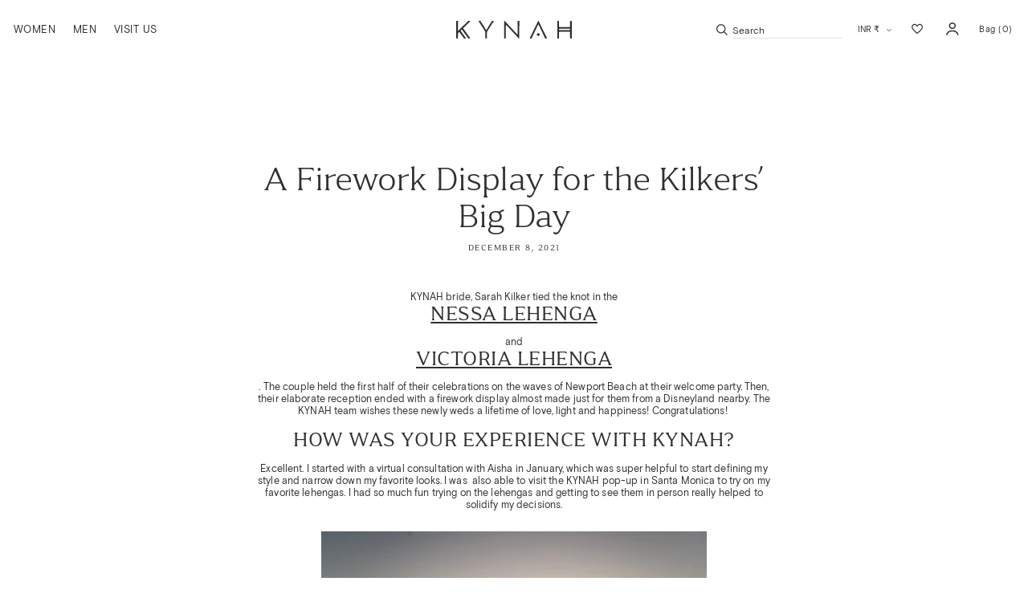

--- FILE ---
content_type: text/html; charset=utf-8
request_url: https://shopkynah.com/en-in/blogs/kynah-brides/sarah-jean-kilker
body_size: 70724
content:
<!doctype html>
<html
  class="no-js"
  lang="en"
  style="overflow-x: hidden;">
  <head>
    <meta charset="utf-8">
    <meta http-equiv="X-UA-Compatible" content="IE=edge">
    <meta name="viewport" content="width=device-width, initial-scale=1.0, maximum-scale=1.0">
    <meta name="theme-color" content="">
    <link rel="canonical" href="https://shopkynah.com/en-in/blogs/kynah-brides/sarah-jean-kilker">
    <link rel="preconnect" href="https://cdn.shopify.com">
    <link rel="preconnect" href="https://shopkynah.com">

    <!-- Google Tag Manager -->
    <script>(function(w,d,s,l,i){w[l]=w[l]||[];w[l].push({'gtm.start':
    new Date().getTime(),event:'gtm.js'});var f=d.getElementsByTagName(s)[0],
    j=d.createElement(s),dl=l!='dataLayer'?'&l='+l:'';j.async=true;j.src=
    'https://www.googletagmanager.com/gtm.js?id='+i+dl;f.parentNode.insertBefore(j,f);
    })(window,document,'script','dataLayer','GTM-5QWNB3XP');</script>
    <!-- End Google Tag Manager --><link
        rel="icon"
        type="image/png"
        href="//shopkynah.com/cdn/shop/files/ripl_favicon.png?crop=center&height=32&v=1721520001&width=32"><title>
      A Firework Display for the Kilkers’ Big Day

        &ndash; KYNAH</title>

    
      <meta name="description" content="KYNAH bride, Sarah Kilker tied the knot in the Nessa Lehenga and Victoria Lehenga. The couple held the first half of their celebrations on the waves of Newport Beach at their welcome party. Then, their elaborate reception ended with a firework display almost made just for them from a Disneyland nearby. The KYNAH team w">
    

    

<meta property="og:site_name" content="KYNAH">
<meta property="og:url" content="https://shopkynah.com/en-in/blogs/kynah-brides/sarah-jean-kilker">
<meta property="og:title" content="A Firework Display for the Kilkers’ Big Day">
<meta property="og:type" content="article">
<meta property="og:description" content="KYNAH bride, Sarah Kilker tied the knot in the Nessa Lehenga and Victoria Lehenga. The couple held the first half of their celebrations on the waves of Newport Beach at their welcome party. Then, their elaborate reception ended with a firework display almost made just for them from a Disneyland nearby. The KYNAH team w"><meta property="og:image" content="http://shopkynah.com/cdn/shop/articles/4B953FDE-6484-4C06-8813-EDC569BC561F_90.jpg?v=1638841478">
  <meta property="og:image:secure_url" content="https://shopkynah.com/cdn/shop/articles/4B953FDE-6484-4C06-8813-EDC569BC561F_90.jpg?v=1638841478">
  <meta property="og:image:width" content="3600">
  <meta property="og:image:height" content="5400"><meta name="twitter:card" content="summary_large_image">
<meta name="twitter:title" content="A Firework Display for the Kilkers’ Big Day">
<meta name="twitter:description" content="KYNAH bride, Sarah Kilker tied the knot in the Nessa Lehenga and Victoria Lehenga. The couple held the first half of their celebrations on the waves of Newport Beach at their welcome party. Then, their elaborate reception ended with a firework display almost made just for them from a Disneyland nearby. The KYNAH team w">


    
      <script>
    window.Shopify = window.Shopify || {theme: {id: 143945007278, role: 'main' } };
    window._template = {
        directory: "",
        name: "article",
        suffix: ""
    };
</script>
<script type="module" blocking="render" fetchpriority="high" src="https://cdn.intelligems.io/esm/f10c92a37b0c/bundle.js" async></script>
    

    
    <script>
      (() => {
        document.addEventListener('DOMContentLoaded', () => {
          const headerMenus = document.querySelectorAll('header-menu');
            
          if (headerMenus.length > 0) {
            headerMenus.forEach(menu => {
              const details = menu.querySelector('details');
              
              if (details) {
                details.addEventListener('focusout', (event) => {
                  event.stopPropagation();
                  event.preventDefault();
                }, true);
              }
            });
          }
        });
      })();
    </script>
    

    <style data-shopify>
  
        @font-face {
            font-display: block;
            font-family: ky-body;
            src: url("https://cdn.shopify.com/s/files/1/2001/4971/files/Body-400_8f32d628-e753-47ea-85e8-adc3517091ec.woff2") format("woff2");
            font-style: normal;
            font-weight: 400;
            font-stretch:normal;
        }


  
		@font-face {
			font-display: block;
			font-family: ky-heading;
			src: url("https://cdn.shopify.com/s/files/1/2001/4971/files/Heading-300_7a97e577-3afb-471a-a334-ba48def134c5.woff2") format("woff2");
			font-style: normal;
			font-weight: 300;
			font-stretch:normal;
		}
		@font-face {
			font-display: swap;
			font-family: ky-heading;
			src: url("https://cdn.shopify.com/s/files/1/2001/4971/files/Heading-300i_e177f7e3-6bf2-47bd-a92e-bf4e2f1a7c3a.woff2") format("woff2");
			font-style: italic;
			font-weight: 300;
			font-stretch: normal;
		}
		@font-face {
			font-display: block;
			font-family: ky-heading;
			src: url("https://cdn.shopify.com/s/files/1/2001/4971/files/Heading-400_77c8ac42-c7dd-4923-a114-5771f6b69e83.woff2") format("woff2");
			font-style: normal;
			font-weight: 400;
			font-stretch: normal;
		}
		@font-face {
			font-display: swap;
			font-family: ky-heading;
			src: url("https://cdn.shopify.com/s/files/1/2001/4971/files/Heading-400i_eda9f53d-c1b8-4bc4-b8ad-067ab65616a1.woff2") format("woff2");
			font-style: italic;
			font-weight: 400;
			font-stretch:normal;
		}




  
    :root,
    .color-background-1,
    [data-color-scheme="background-1"] {
      --c-background: 255, 
      255, 
      255;
      --c-card-background: 227, 
      223, 
      213;
      
        --gradient-background: #ffffff;
      
      --c-foreground: 50, 
      46, 
      46;
      --c-shadow: 227, 
      223, 
      213;
      --c-button: 227, 
      223, 
      213;
      --c-button-text: 50, 
      46, 
      46;
      --c-secondary-button: 223, 
      175, 
      39;
      --c-secondary-button-text: 50, 
      46, 
      46;
      --c-secondary-button-outline: 223, 
      175, 
      39;
      --c-outline-button: 50, 
      46, 
      46;
      --c-link: 50, 
      46, 
      46;
      --c-badge-foreground: 50, 
      46, 
      46;

      --c-badge-background: 255, 
      255, 
      255;
      --c-badge-border: 50, 
      46, 
      46;
      --payment-terms-background-color: rgb(255 255 255);
    }
  
    
    .color-background-2,
    [data-color-scheme="background-2"] {
      --c-background: 227, 
      223, 
      213;
      --c-card-background: 249, 
      249, 
      241;
      
        --gradient-background: #e3dfd5;
      
      --c-foreground: 50, 
      46, 
      46;
      --c-shadow: 227, 
      223, 
      213;
      --c-button: 249, 
      249, 
      241;
      --c-button-text: 50, 
      46, 
      46;
      --c-secondary-button: 223, 
      175, 
      39;
      --c-secondary-button-text: 249, 
      249, 
      241;
      --c-secondary-button-outline: 223, 
      175, 
      39;
      --c-outline-button: 50, 
      46, 
      46;
      --c-link: 50, 
      46, 
      46;
      --c-badge-foreground: 50, 
      46, 
      46;

      --c-badge-background: 227, 
      223, 
      213;
      --c-badge-border: 50, 
      46, 
      46;
      --payment-terms-background-color: rgb(227 223 213);
    }
  
    
    .color-transparent-bg,
    [data-color-scheme="transparent-bg"] {
      --c-background: 0, 
      0, 
      0;
      --c-card-background: 227, 
      223, 
      213;
      
        --gradient-background: rgba(0,0,0,0);
      
      --c-foreground: 249, 
      249, 
      241;
      --c-shadow: 227, 
      223, 
      213;
      --c-button: 249, 
      249, 
      241;
      --c-button-text: 50, 
      46, 
      46;
      --c-secondary-button: 223, 
      175, 
      39;
      --c-secondary-button-text: 249, 
      249, 
      241;
      --c-secondary-button-outline: 249, 
      249, 
      241;
      --c-outline-button: 249, 
      249, 
      241;
      --c-link: 249, 
      249, 
      241;
      --c-badge-foreground: 249, 
      249, 
      241;

      --c-badge-background: 0, 
      0, 
      0;
      --c-badge-border: 249, 
      249, 
      241;
      --payment-terms-background-color: rgb(0 0 0);
    }
  
    
    .color-rust,
    [data-color-scheme="rust"] {
      --c-background: 165, 
      74, 
      23;
      --c-card-background: 227, 
      223, 
      213;
      
        --gradient-background: #a54a17;
      
      --c-foreground: 249, 
      249, 
      241;
      --c-shadow: 227, 
      223, 
      213;
      --c-button: 249, 
      249, 
      241;
      --c-button-text: 50, 
      46, 
      46;
      --c-secondary-button: 165, 
      74, 
      23;
      --c-secondary-button-text: 249, 
      249, 
      241;
      --c-secondary-button-outline: 249, 
      249, 
      241;
      --c-outline-button: 249, 
      249, 
      241;
      --c-link: 249, 
      249, 
      241;
      --c-badge-foreground: 249, 
      249, 
      241;

      --c-badge-background: 165, 
      74, 
      23;
      --c-badge-border: 249, 
      249, 
      241;
      --payment-terms-background-color: rgb(165 74 23);
    }
  
    
    .color-olive,
    [data-color-scheme="olive"] {
      --c-background: 64, 
      67, 
      50;
      --c-card-background: 227, 
      223, 
      213;
      
        --gradient-background: #404332;
      
      --c-foreground: 249, 
      249, 
      241;
      --c-shadow: 227, 
      223, 
      213;
      --c-button: 249, 
      249, 
      241;
      --c-button-text: 50, 
      46, 
      46;
      --c-secondary-button: 64, 
      67, 
      50;
      --c-secondary-button-text: 249, 
      249, 
      241;
      --c-secondary-button-outline: 64, 
      67, 
      50;
      --c-outline-button: 249, 
      249, 
      241;
      --c-link: 249, 
      249, 
      241;
      --c-badge-foreground: 249, 
      249, 
      241;

      --c-badge-background: 64, 
      67, 
      50;
      --c-badge-border: 249, 
      249, 
      241;
      --payment-terms-background-color: rgb(64 67 50);
    }
  
    
    .color-berry,
    [data-color-scheme="berry"] {
      --c-background: 141, 
      13, 
      12;
      --c-card-background: 227, 
      223, 
      213;
      
        --gradient-background: #8d0d0c;
      
      --c-foreground: 249, 
      249, 
      241;
      --c-shadow: 227, 
      223, 
      213;
      --c-button: 249, 
      249, 
      241;
      --c-button-text: 50, 
      46, 
      46;
      --c-secondary-button: 141, 
      13, 
      12;
      --c-secondary-button-text: 50, 
      46, 
      46;
      --c-secondary-button-outline: 249, 
      249, 
      241;
      --c-outline-button: 249, 
      249, 
      241;
      --c-link: 249, 
      249, 
      241;
      --c-badge-foreground: 249, 
      249, 
      241;

      --c-badge-background: 141, 
      13, 
      12;
      --c-badge-border: 249, 
      249, 
      241;
      --payment-terms-background-color: rgb(141 13 12);
    }
  
    
    .color-fuschia,
    [data-color-scheme="fuschia"] {
      --c-background: 197, 
      67, 
      98;
      --c-card-background: 249, 
      249, 
      241;
      
        --gradient-background: #c54362;
      
      --c-foreground: 249, 
      249, 
      241;
      --c-shadow: 227, 
      223, 
      213;
      --c-button: 249, 
      249, 
      241;
      --c-button-text: 50, 
      46, 
      46;
      --c-secondary-button: 197, 
      67, 
      98;
      --c-secondary-button-text: 249, 
      249, 
      241;
      --c-secondary-button-outline: 249, 
      249, 
      241;
      --c-outline-button: 249, 
      249, 
      241;
      --c-link: 249, 
      249, 
      241;
      --c-badge-foreground: 249, 
      249, 
      241;

      --c-badge-background: 197, 
      67, 
      98;
      --c-badge-border: 249, 
      249, 
      241;
      --payment-terms-background-color: rgb(197 67 98);
    }
  
    
    .color-marigold,
    [data-color-scheme="marigold"] {
      --c-background: 223, 
      175, 
      39;
      --c-card-background: 249, 
      249, 
      241;
      
        --gradient-background: #dfaf27;
      
      --c-foreground: 50, 
      46, 
      46;
      --c-shadow: 227, 
      223, 
      213;
      --c-button: 249, 
      249, 
      241;
      --c-button-text: 50, 
      46, 
      46;
      --c-secondary-button: 223, 
      175, 
      39;
      --c-secondary-button-text: 249, 
      249, 
      241;
      --c-secondary-button-outline: 249, 
      249, 
      241;
      --c-outline-button: 50, 
      46, 
      46;
      --c-link: 50, 
      46, 
      46;
      --c-badge-foreground: 50, 
      46, 
      46;

      --c-badge-background: 223, 
      175, 
      39;
      --c-badge-border: 50, 
      46, 
      46;
      --payment-terms-background-color: rgb(223 175 39);
    }
  


  body, .color-background-1, .color-background-2, .color-transparent-bg, .color-rust, .color-olive, .color-berry, .color-fuschia, .color-marigold {
    color: rgba(var(--c-foreground), 1);
    background-color: rgb(var(--c-background));
  }
  .color-transparent-bg {
    background-color: transparent;
  }

  :root {
    --sub-pixel: calc(var(--ax) * 0.75);
    --f-body-family: ky-body
    , sans-serif;
    --f-body-style: normal;
    --f-body-weight: 400;
    --f-body-weight-bold: 600;
    --f-body-weight-extra-bold: 700;
    --f-body-scale: 1.0;
    --f-heading-family: ky-heading
    , sans-serif;
    --f-heading-style: normal;
    --f-heading-weight-light: 300;
    --f-heading-weight: 400;
    --f-heading-weight-bold: 400;
    --f-heading-weight-italic-bold: 400;
    --f-heading-scale: 1;
    --f-handwritten-family: sf-handwritten
    , sans-serif;
    --me-padding: calc(0 * var(--ax));
    --me-border-opacity: 0.05;
    --me-border-width: calc(0 * var(--ax));
    --me-radius: calc(0 * var(--ax));
    --me-shadow-opacity: 0.0;
    --me-shadow-horizontal-offset: calc(0 * var(--ax));
    --me-shadow-vertical-offset: var(--ax4);
    --me-shadow-blur-radius: var(--ax5);
    --me-shadow-visible: 0;
    --page-width: calc(1500 * var(--ax));
    --page-width-margin: calc(0 * var(--ax));
    --card-aspect-ratio: 0.7737;
    --pdp-aspect-ratio: 0.66;
    --p-crd-image-padding: calc(0 * var(--ax));
    --p-crd-corner-radius: calc(0 * var(--ax));
    --p-crd-text-alignment: left;
    --p-crd-border-width: calc(0 * var(--ax));
    --p-crd-border-opacity: 0.1;
    --p-crd-shadow-opacity: 0.0;
    --p-crd-shadow-visible: 0;
    --p-crd-shadow-horizontal-offset: calc(0 * var(--ax));
    --p-crd-shadow-vertical-offset: var(--ax4);
    --p-crd-shadow-blur-radius: var(--ax5);
    --c-crd-image-padding: calc(0 * var(--ax));
    --c-crd-corner-radius: calc(0 * var(--ax));
    --c-crd-text-alignment: left;
    --c-crd-border-width: calc(0 * var(--ax));
    --c-crd-border-opacity: 0.1;
    --c-crd-shadow-opacity: 0.0;
    --c-crd-shadow-visible: 0;
    --c-crd-shadow-horizontal-offset: calc(0 * var(--ax));
    --c-crd-shadow-vertical-offset: var(--ax4);
    --c-crd-shadow-blur-radius: var(--ax5);
    --b-crd-image-padding: calc(0 * var(--ax));
    --b-crd-corner-radius: calc(0 * var(--ax));
    --b-crd-text-alignment: left;
    --b-crd-border-width: calc(0 * var(--ax));
    --b-crd-border-opacity: 0.1;
    --b-crd-shadow-opacity: 0.0;
    --b-crd-shadow-visible: 0;
    --b-crd-shadow-horizontal-offset: calc(0 * var(--ax));
    --b-crd-shadow-vertical-offset: var(--ax4);
    --b-crd-shadow-blur-radius: var(--ax5);
    --badge-corner-radius: calc(40 * var(--ax));
    --pop-border-width: calc(1 * var(--ax));
    --pop-border-opacity: 0.1;
    --pop-corner-radius: calc(0 * var(--ax));
    --pop-shadow-opacity: 0.0;
    --pop-shadow-horizontal-offset: calc(0 * var(--ax));
    --pop-shadow-vertical-offset: var(--ax4);
    --pop-shadow-blur-radius: var(--ax5);
    --d-border-width: calc(1 * var(--ax));
    --d-border-opacity: 0.1;
    --d-shadow-opacity: 0.0;
    --d-shadow-horizontal-offset: calc(0 * var(--ax));
    --d-shadow-vertical-offset: var(--ax4);
    --d-shadow-blur-radius: var(--ax5);
    --spacing-desktop: var(--ax20);
    --spacing-mobile: var(--ax10);
    --y-spacing-desk: var(--ax20);
    --x-spacing-desk: var(--ax20);
    --y-spacing-phone: var(--ax20);
    --x-spacing-phone: var(--ax15);
    --x-margin-desk: var(--ax20);
    --x-margin-phone: var(--ax15);
    --tb-border-opacity: 0.1;
    --tb-border-width: calc(0 * var(--ax));
    --tb-radius: calc(0 * var(--ax));
    --tb-shadow-opacity: 0.0;
    --tb-shadow-visible: 0;
    --tb-shadow-horizontal-offset: calc(0 * var(--ax));
    --tb-shadow-vertical-offset: var(--ax4);
    --tb-shadow-blur-radius: var(--ax5);
    --btn-radius: var(--ax4);
    --btn-radius-outset: var(--ax5);
    --btn-border-width: var(--ax1);
    --btn-border-opacity: 1.0;
    --btn-shadow-opacity: 0.0;
    --btn-shadow-visible: 0;
    --btn-shadow-horizontal-offset: calc(0 * var(--ax));
    --btn-shadow-vertical-offset: var(--ax4);
    --btn-shadow-blur-radius: var(--ax5);
    --btn-border-offset: calc(0.3 * var(--ax));
    --i-radius: calc(0 * var(--ax));
    --i-border-width: calc(1 * var(--ax));
    --i-border-opacity: 0.55;
    --i-shadow-opacity: 0.0;
    --i-shadow-horizontal-offset: calc(0 * var(--ax));
    --i-margin-offset: calc(0 * var(--ax));
    --i-shadow-vertical-offset: var(--ax4);
    --i-shadow-blur-radius: var(--ax5);
    --i-radius-outset: calc(0 * var(--ax));
    --pills-radius: 0;
    --pills-border-width: calc(0.5 * var(--ax));
    --pills-border-opacity: 1;
    --pills-shadow-opacity: 0.0;
    --pills-shadow-horizontal-offset: calc(0 * var(--ax));
    --pills-shadow-vertical-offset: var(--ax4);
    --pills-shadow-blur-radius: var(--ax5);
    --header-bottom-position-desktop: calc(200 * var(--ax));
    --combo-box-shadow-1: var(--shadow-horizontal-offset) var(--shadow-vertical-offset) var(--shadow-blur-radius) rgba(217, 217, 217, var(--shadow-opacity));
    --combo-box-shadow-2: 0 0 0 var(--ax3) rgb(var(--c-background))
    , 0 0 var(--ax5) var(--ax4) rgba(var(--c-foreground), 0.3);
    --combo-box-shadow-3: 0 0 0 var(--ax3) rgb(var(--c-background))
    , 0 0 0rem(--ax5) rgba(var(--c-foreground), 0.5);
    --combo-popup-shadow: var(--pop-shadow-horizontal-offset) var(--pop-shadow-vertical-offset) var(--pop-shadow-blur-radius) rgba(var(--c-shadow), var(--pop-shadow-opacity));
    --combo-popup-focus-shadow: 0 0 var(--ax2) 0 rgba(var(--c-foreground), 0.3);
    --combo-popup-content-shadow: var(--pop-shadow-horizontal-offset) var(--pop-shadow-vertical-offset) var(--pop-shadow-blur-radius) rgba(var(--c-shadow), var(--pop-shadow-opacity));
    --combo-outline-1: var(--ax1) solid rgba(var(--c-foreground), 1);

    @media only screen and (max-device-width: 812px) and(-webkit-min-device-pixel-ratio: 3) {
      :root {
        --sub-pixel: calc(var(--ax) * 0.75);
      }
    }


</style><style data-shopify>:root{--ax:.1rem;--ax: calc(clamp(9rem, 26.67vw, 11.5rem)*.01) ;--x-spacing:var(--x-spacing-phone);--y-spacing:var(--y-spacing-phone);--header-tier-2-height:0px;--header-tier-3-height:0px;--announcement-height:0px;--initial-announcement-height:0px;--announcement-fade-opacity:0;--viewport-height:100dvh;--drawer-height:100dvh;--subpixel-border-opacity:1;--section-spacing:var(--spacing-mobile);--ax1:calc(var(--ax)*1);--ax2:calc(var(--ax)*2);--ax3:calc(var(--ax)*3);--ax4:calc(var(--ax)*4);--ax5:calc(var(--ax)*5);--ax6:calc(var(--ax)*6);--ax7:calc(var(--ax)*7);--ax8:calc(var(--ax)*8);--ax9:calc(var(--ax)*9);--ax10:calc(var(--ax)*10);--ax11:calc(var(--ax)*11);--ax12:calc(var(--ax)*12);--ax13:calc(var(--ax)*13);--ax14:calc(var(--ax)*14);--ax15:calc(var(--ax)*15);--ax16:calc(var(--ax)*16);--ax17:calc(var(--ax)*17);--ax18:calc(var(--ax)*18);--ax19:calc(var(--ax)*19);--ax20:calc(var(--ax)*20);--ax21:calc(var(--ax)*21);--ax22:calc(var(--ax)*22);--ax23:calc(var(--ax)*23);--ax24:calc(var(--ax)*24);--ax25:calc(var(--ax)*25);--ax26:calc(var(--ax)*26);--ax27:calc(var(--ax)*27);--ax28:calc(var(--ax)*28);--ax29:calc(var(--ax)*29);--ax30:calc(var(--ax)*30);--ax31:calc(var(--ax)*31);--ax32:calc(var(--ax)*32);--ax33:calc(var(--ax)*33);--ax34:calc(var(--ax)*34);--ax35:calc(var(--ax)*35);--ax36:calc(var(--ax)*36);--ax37:calc(var(--ax)*37);--ax38:calc(var(--ax)*38);--ax39:calc(var(--ax)*39);--ax40:calc(var(--ax)*40);--ax41:calc(var(--ax)*41);--ax42:calc(var(--ax)*42);--ax43:calc(var(--ax)*43);--ax44:calc(var(--ax)*44);--ax45:calc(var(--ax)*45);--ax46:calc(var(--ax)*46);--ax47:calc(var(--ax)*47);--ax48:calc(var(--ax)*48);--ax49:calc(var(--ax)*49);--ax50:calc(var(--ax)*50)}*,:after,:before{box-sizing:inherit}html{box-sizing:border-box;font-size:calc(var(--f-body-scale)*62.5%);height:100%}.no-scrollbar::-webkit-scrollbar{display:none}.no-scrollbar{-ms-overflow-style:none;scrollbar-width:none}body{display:grid;font-family:var(--f-body-family);font-size:calc(var(--ax)*12);font-style:var(--f-body-style);font-weight:var(--f-body-weight);grid-template-columns:100%;grid-template-rows:auto auto 1fr auto;letter-spacing:.01em;line-height:1.34;margin:0;min-height:100%}@media only screen and (min-width:990px){body{font-size:calc(var(--ax)*14);line-height:1.286}}#MainContent .shopify-section:first-child{padding-top:calc(var(--header-height) + var(--header-tier-2-height))}@media only screen and (min-width:750px) and (max-width:989px){.m-only-hide{display:none!important}}.art-direction{background-color:transparent;display:block;overflow:hidden}@media only screen and (max-width:989px){.art-direction{aspect-ratio:var(--aspect-ratio-mobile,unset)}.art-direction img,.art-direction picture,.art-direction video{object-position:var(--object-position-mobile)!important}.art-direction--image-video:after{-webkit-backdrop-filter:blur(25px);backdrop-filter:blur(25px);content:"";display:block;height:100%;left:0;position:absolute;top:0;transition:backdrop-filter .2s linear;width:100%;z-index:4}.art-direction--image-video.loaded:after{-webkit-backdrop-filter:blur(0);backdrop-filter:blur(0)}}@media only screen and (min-width:990px){.art-direction{aspect-ratio:var(--aspect-ratio-desktop,unset)}.art-direction img,.art-direction picture,.art-direction video{object-position:var(--object-position-desktop)!important}.art-direction--video-image:before,.art-direction--video-none:before,.art-direction--video-video:before{-webkit-backdrop-filter:blur(25px);backdrop-filter:blur(25px);content:"";display:block;height:100%;left:0;position:absolute;top:0;transition:backdrop-filter .2s linear;width:100%;z-index:4}.art-direction--video-image.loaded:before,.art-direction--video-none.loaded:before,.art-direction--video-video.loaded:before{-webkit-backdrop-filter:blur(0);backdrop-filter:blur(0)}}.media model-viewer,.media:not(.art-direction)>:not(.zoom):not(.deferred-media__poster-button){display:block;height:100%;left:0;max-width:100%;position:absolute;top:0;width:100%}.fill,.media--fill{display:block;height:100%;left:0;object-fit:cover;position:absolute;top:0;width:100%}.media--square{--aspect-ratio-mobile:1;--aspect-ratio-desktop:1}.media--portrait{--aspect-ratio-mobile:.8;--aspect-ratio-desktop:.8}.media--landscape{--aspect-ratio-mobile:1.5;--aspect-ratio-desktop:1.5}.media--cropped{--aspect-ratio-mobile:1.786}.media--16-9{--aspect-ratio-mobile:1.7777777778;--aspect-ratio-desktop:1.7777777778}.media--circle{--aspect-ratio-mobile:1;--aspect-ratio-desktop:1;border-radius:50%}.absolute-fill{bottom:0;height:100%;left:0;position:absolute;right:0;top:0;width:100%}.top-0{top:0}.left-0{left:0}.bottom-0{bottom:0}.right-0{right:0}.z-1{z-index:1}.z-2{z-index:2}.z-3{z-index:3}.tt-none{text-transform:none}.tt-uppercase{text-transform:uppercase}.tt-capitalize{text-transform:capitalize}.object-cover{object-fit:cover}.left{text-align:left}.center{text-align:center}.right{text-align:right}.uppercase{text-transform:uppercase}.light{opacity:.7}.m-0{margin:0}.mt-0{margin-top:0}.mb-0{margin-bottom:0}.p-0{padding:0}.p-x{padding-left:var(--x-spacing);padding-right:var(--x-spacing)}.p-y{padding-bottom:var(--x-spacing);padding-top:var(--x-spacing)}.p{padding:var(--x-spacing)}.b-0{border:0}.my-0{margin-bottom:0;margin-top:0}.mx-auto{margin-right:auto}.ml-auto,.mx-auto{margin-left:auto}.ml-0{margin-left:0}.mr-auto{margin-right:auto}.mr-0{margin-right:0}.my-auto{margin-bottom:auto;margin-top:auto}.h-100{height:100%}.h-auto{height:auto}.w-100{width:100%}.w-auto{width:auto}.w-max,.w-max-contain{width:max-content}.w-max-contain{max-width:100%}.lh-1{line-height:1}.border-subpixel-b{border-bottom:var(--sub-pixel) solid rgba(var(--c-foreground),var(--alpha-button-background))}.border-subpixel-b,.border-subpixel-t{position:relative;transform:translateZ(0)}.border-subpixel-t{border-top:var(--sub-pixel) solid rgba(var(--c-foreground),var(--alpha-button-background))}.border-subpixel-l{border-left:var(--sub-pixel) solid rgba(var(--c-foreground),var(--alpha-button-background))}.border-subpixel-l,.border-subpixel-r{position:relative;transform:translateZ(0)}.border-subpixel-r{border-right:var(--sub-pixel) solid rgba(var(--c-foreground),var(--alpha-button-background))}.border-subpixel{border:var(--sub-pixel) solid rgba(var(--c-foreground),var(--alpha-button-background));transform:translateZ(0)}.border-subpixel,.relative{position:relative}.absolute{position:absolute}.sticky{position:sticky}.fixed{position:fixed}.center-within{align-items:center;display:flex;justify-content:center}.block-svg{height:auto;width:100%}.block{display:block}.inline-block{display:inline-block}.inline-flex{display:inline-flex}.display-grid{display:grid}.flex{display:flex}.justify-start{justify-content:flex-start}.justify-end{justify-content:flex-end}.justify-center{justify-content:center}.justify-between{justify-content:space-between}.align-start{align-items:flex-start}.align-end{align-items:flex-end}.align-center{align-items:center}.flex-column{flex-direction:column}.flex-wrap{flex-wrap:wrap}.sbt.page-width{margin-left:auto;margin-right:auto;width:calc(100% - var(--x-margin-desk)*2)}@media screen and (min-width:1600px){.sbt.page-width{max-width:calc(var(--page-width) - var(--x-margin-desk)*2);padding-left:0;padding-right:0}}.sa-1{margin-top:calc(var(--section-spacing)/2)}.pt-1{padding-top:calc(var(--section-spacing)/2)}.sa-2{margin-top:var(--section-spacing)}.pt-2{padding-top:var(--section-spacing)}.sa-3{margin-top:calc(var(--section-spacing)*1.5)}.pt-3{padding-top:calc(var(--section-spacing)*1.5)}.sa-4{margin-top:calc(var(--section-spacing)*2)}.pt-4{padding-top:calc(var(--section-spacing)*2)}.sa-5{margin-top:calc(var(--section-spacing)*2.5)}.pt-5{padding-top:calc(var(--section-spacing)*2.5)}.sa-6{margin-top:calc(var(--section-spacing)*3)}.pt-6{padding-top:calc(var(--section-spacing)*3)}.sa-7{margin-top:calc(var(--section-spacing)*3.5)}.pt-7{padding-top:calc(var(--section-spacing)*3.5)}.sa-8{margin-top:calc(var(--section-spacing)*4)}.pt-8{padding-top:calc(var(--section-spacing)*4)}.sa-9{margin-top:calc(var(--section-spacing)*4.5)}.pt-9{padding-top:calc(var(--section-spacing)*4.5)}.sa-10{margin-top:calc(var(--section-spacing)*5)}.pt-10{padding-top:calc(var(--section-spacing)*5)}.sa-11{margin-top:calc(var(--section-spacing)*5.5)}.pt-11{padding-top:calc(var(--section-spacing)*5.5)}.sa-12{margin-top:calc(var(--section-spacing)*6)}.pt-12{padding-top:calc(var(--section-spacing)*6)}@media only screen and (max-width:989px){.sa-0--m-down{margin-top:0}.pt-0--m-down{padding-top:0}.sa-1--m-down{margin-top:calc(var(--section-spacing)/2)}.pt-1--m-down{padding-top:calc(var(--section-spacing)/2)}.sa-2--m-down{margin-top:var(--section-spacing)}.pt-2--m-down{padding-top:var(--section-spacing)}.sa-3--m-down{margin-top:calc(var(--section-spacing)*1.5)}.pt-3--m-down{padding-top:calc(var(--section-spacing)*1.5)}.sa-4--m-down{margin-top:calc(var(--section-spacing)*2)}.pt-4--m-down{padding-top:calc(var(--section-spacing)*2)}.sa-5--m-down{margin-top:calc(var(--section-spacing)*2.5)}.pt-5--m-down{padding-top:calc(var(--section-spacing)*2.5)}.sa-6--m-down{margin-top:calc(var(--section-spacing)*3)}.pt-6--m-down{padding-top:calc(var(--section-spacing)*3)}.sa-7--m-down{margin-top:calc(var(--section-spacing)*3.5)}.pt-7--m-down{padding-top:calc(var(--section-spacing)*3.5)}.sa-8--m-down{margin-top:calc(var(--section-spacing)*4)}.pt-8--m-down{padding-top:calc(var(--section-spacing)*4)}.sa-9--m-down{margin-top:calc(var(--section-spacing)*4.5)}.pt-9--m-down{padding-top:calc(var(--section-spacing)*4.5)}.sa-10--m-down{margin-top:calc(var(--section-spacing)*5)}.pt-10--m-down{padding-top:calc(var(--section-spacing)*5)}.sa-11--m-down{margin-top:calc(var(--section-spacing)*5.5)}.pt-11--m-down{padding-top:calc(var(--section-spacing)*5.5)}.sa-12--m-down{margin-top:calc(var(--section-spacing)*6)}.pt-12--m-down{padding-top:calc(var(--section-spacing)*6)}.sbt.page-width{margin-left:auto;margin-right:auto;width:calc(100% - var(--x-margin-phone)*2)}}.viewport{height:var(--viewport-height)}@media only screen and (max-width:989px){.m-down-hide{display:none!important}.my-auto--m-down{margin-bottom:auto;margin-top:auto}.flex--m-down{display:flex}.viewport--m-down{height:var(--viewport-height)}.vp-header--m-down{height:calc(var(--viewport-height) - var(--header-height))}.vp-header-x--m-down{height:calc(var(--viewport-height) - var(--header-height) - var(--x-spacing))}.vp-announcement--m-down{height:calc(var(--viewport-height) - var(--announcement-height))}.vp-combined--m-down{height:calc(var(--viewport-height) - var(--header-height) - var(--announcement-height))}.vp-combined-svh--m-down{height:calc(100svh - var(--header-height) - var(--announcement-height))}}.media{background-color:transparent;overflow:hidden}.media model-viewer,.media:not(.art-direction)>:not(.zoom):not(.deferred-media__poster-button){display:block;height:100%;left:0;max-width:100%;position:absolute;top:0;width:100%}.media>img,.media>picture>img{transition:opacity .4s cubic-bezier(.25,.46,.45,.94)}.media.media--hover-effect>img+img{opacity:0}deferred-media{display:block}.cart-notification,.menu-drawer,.product-media-modal,.quick-add-modal,.slide-drawer__content,.welcome-popup{visibility:hidden}.bg-transparent{background:transparent}@media only screen and (min-width:990px){:root{--viewport-minus-header:calc(var(--viewport-height) - var(--header-height));--ax: calc(clamp(8rem, 6.944vw, 11.5rem)*.01) ;--x-spacing:var(--x-spacing-desk);--y-spacing:var(--y-spacing-desk);--section-spacing:var(--spacing-desktop)}body{font-size:var(--ax16)}}@media only screen and (max-width:749px){.s-down-hide{display:none!important}}@media only screen and (min-width:750px){.s-up-hide{display:none!important}}@media only screen and (min-width:990px){.vp-combined-footer{min-height:calc(100svh - var(--header-height) - var(--announcement-height) - var(--ax)*258.61)}.m-up-hide{display:none!important}.my-auto--m-up{margin-bottom:auto;margin-top:auto}.flex--m-up{display:flex}.viewport--m-up{height:var(--viewport-height)}.vp-header--m-up{height:calc(var(--viewport-height) - var(--header-height))}.vp-header-x--m-up{height:calc(var(--viewport-height) - var(--header-height) - var(--x-spacing))}.vp-announcement--m-up{height:calc(var(--viewport-height) - var(--announcement-height))}}@media only screen and (min-width:990px) and (min-width:990px){.vp-combined--m-up{height:calc(var(--viewport-height) - var(--header-height) - var(--announcement-height))}}.p-section-background{padding-bottom:calc(var(--section-spacing)*4);padding-top:calc(var(--section-spacing)*4)}.viewport-minus-combined{height:calc(var(--viewport-height) - var(--announcement-height) - var(--header-height))}.viewport-minus-header{height:calc(var(--viewport-height) - var(--header-height))}.semantic-button{-webkit-appearance:none;-moz-appearance:none;appearance:none;background:transparent;outline:none;padding:0}.semantic-button,.semantic-link{border:none;box-shadow:none;color:currentColor;cursor:pointer}.semantic-link{line-height:1;text-decoration:none}.hide-until-stylesheet{visibility:hidden}.level-3-dropdown{border-color:rgba(var(--c-foreground),var(--pop-border-opacity));grid-column:1/-1;height:var(--ax42);margin-left:calc(var(--ax)*-22);margin-right:calc(var(--ax)*-22);padding:0 var(--ax18);width:calc(100% + var(--ax44))}.level-3-dropdown a{color:rgb(var(--c-foreground))}.level-3-dropdown .ucoast-select__toggle .icon-chevron-down{transform:rotate(0)}.level-3-dropdown .text-body-small{font-family:var(--f-body-family);font-size:1rem;font-size:clamp(1rem,2.667vw,1rem);font-style:var(--f-body-style);font-weight:var(--f-body-weight);letter-spacing:.01em;line-height:1.4}@media only screen and (min-width:990px){.level-3-dropdown .text-body-small{font-size:1.2rem;font-size:clamp(1rem,.83328vw,1.2rem);line-height:1.25}}
</style>
    <link href="https://cdn.shopify.com/s/files/1/2001/4971/files/Body-400_8f32d628-e753-47ea-85e8-adc3517091ec.woff2" as="font" type="font/woff2" crossorigin="anonymous" rel="preload">


	<link href="https://cdn.shopify.com/s/files/1/2001/4971/files/Heading-300_7a97e577-3afb-471a-a334-ba48def134c5.woff2" as="font" type="font/woff2" crossorigin="anonymous" rel="preload">
	<link href="https://cdn.shopify.com/s/files/1/2001/4971/files/Heading-300i_e177f7e3-6bf2-47bd-a92e-bf4e2f1a7c3a.woff2" as="font" type="font/woff2" crossorigin="anonymous" rel="preload">
	<link href="https://cdn.shopify.com/s/files/1/2001/4971/files/Heading-400i_eda9f53d-c1b8-4bc4-b8ad-067ab65616a1.woff2" as="font" type="font/woff2" crossorigin="anonymous" rel="preload">
	<link href="https://cdn.shopify.com/s/files/1/2001/4971/files/Heading-400_77c8ac42-c7dd-4923-a114-5771f6b69e83.woff2" as="font" type="font/woff2" crossorigin="anonymous" rel="preload">





  <script src="//shopkynah.com/cdn/shop/t/168/assets/_critical-CQC1LbGE.js?v=146703802791181772951749504010" type="module" crossorigin="anonymous"></script>
  <link rel="modulepreload" href="//shopkynah.com/cdn/shop/t/168/assets/global-BvR_6gVe.js?v=28857503578387437731749504009" crossorigin="anonymous">
  <link rel="modulepreload" href="//shopkynah.com/cdn/shop/t/168/assets/UcoastEl-BztnRS_k.js?v=107665679275051207491749504009" crossorigin="anonymous">
  <link rel="modulepreload" href="//shopkynah.com/cdn/shop/t/168/assets/TsDOM-DJXD2rwr.js?v=124047029531667678301749504008" crossorigin="anonymous">






  <link href="//shopkynah.com/cdn/shop/t/168/assets/css-dir-article-prio-C6708M0S.css?v=14974935644447903711756207742" rel="stylesheet" type="text/css" media="all" />




    <script>
      			document.documentElement.className =
      				document.documentElement.className.replace('no-js', 'js')
      			/*if (Shopify.designMode) {
            document.documentElement.classList.add('shopify-design-mode')
        }*/
    </script>
    <script>window.performance && window.performance.mark && window.performance.mark('shopify.content_for_header.start');</script><meta name="google-site-verification" content="2M97OpSutn_JI9ivFQ7MOJmXJ9LSThTImidp-wykAFU">
<meta name="facebook-domain-verification" content="4np7sx0114shssfluvg99siopb7dif">
<meta id="shopify-digital-wallet" name="shopify-digital-wallet" content="/20014971/digital_wallets/dialog">
<meta name="shopify-checkout-api-token" content="5bf0f0ca9c880f9a10d8489ecaf1eb9e">
<meta id="in-context-paypal-metadata" data-shop-id="20014971" data-venmo-supported="false" data-environment="production" data-locale="en_US" data-paypal-v4="true" data-currency="INR">
<link rel="alternate" type="application/atom+xml" title="Feed" href="/en-in/blogs/kynah-brides.atom" />
<link rel="alternate" hreflang="x-default" href="https://shopkynah.com/blogs/kynah-brides/sarah-jean-kilker">
<link rel="alternate" hreflang="en-CA" href="https://shopkynah.com/en-ca/blogs/kynah-brides/sarah-jean-kilker">
<link rel="alternate" hreflang="en-IN" href="https://shopkynah.com/en-in/blogs/kynah-brides/sarah-jean-kilker">
<link rel="alternate" hreflang="en-AU" href="https://shopkynah.com/en-au/blogs/kynah-brides/sarah-jean-kilker">
<link rel="alternate" hreflang="en-GB" href="https://shopkynah.com/en-gb/blogs/kynah-brides/sarah-jean-kilker">
<link rel="alternate" hreflang="en-FR" href="https://shopkynah.com/en-fr/blogs/kynah-brides/sarah-jean-kilker">
<link rel="alternate" hreflang="en-SA" href="https://shopkynah.com/en-sa/blogs/kynah-brides/sarah-jean-kilker">
<link rel="alternate" hreflang="en-US" href="https://shopkynah.com/blogs/kynah-brides/sarah-jean-kilker">
<script async="async" src="/checkouts/internal/preloads.js?locale=en-IN"></script>
<link rel="preconnect" href="https://shop.app" crossorigin="anonymous">
<script async="async" src="https://shop.app/checkouts/internal/preloads.js?locale=en-IN&shop_id=20014971" crossorigin="anonymous"></script>
<script id="apple-pay-shop-capabilities" type="application/json">{"shopId":20014971,"countryCode":"US","currencyCode":"INR","merchantCapabilities":["supports3DS"],"merchantId":"gid:\/\/shopify\/Shop\/20014971","merchantName":"KYNAH","requiredBillingContactFields":["postalAddress","email","phone"],"requiredShippingContactFields":["postalAddress","email","phone"],"shippingType":"shipping","supportedNetworks":["visa","masterCard","amex","discover","elo","jcb"],"total":{"type":"pending","label":"KYNAH","amount":"1.00"},"shopifyPaymentsEnabled":true,"supportsSubscriptions":true}</script>
<script id="shopify-features" type="application/json">{"accessToken":"5bf0f0ca9c880f9a10d8489ecaf1eb9e","betas":["rich-media-storefront-analytics"],"domain":"shopkynah.com","predictiveSearch":true,"shopId":20014971,"locale":"en"}</script>
<script>var Shopify = Shopify || {};
Shopify.shop = "kynah.myshopify.com";
Shopify.locale = "en";
Shopify.currency = {"active":"INR","rate":"93.1730415"};
Shopify.country = "IN";
Shopify.theme = {"name":"Fixes [09\/06\/25]","id":143945007278,"schema_name":"uCoast","schema_version":"11.0.1","theme_store_id":null,"role":"main"};
Shopify.theme.handle = "null";
Shopify.theme.style = {"id":null,"handle":null};
Shopify.cdnHost = "shopkynah.com/cdn";
Shopify.routes = Shopify.routes || {};
Shopify.routes.root = "/en-in/";</script>
<script type="module">!function(o){(o.Shopify=o.Shopify||{}).modules=!0}(window);</script>
<script>!function(o){function n(){var o=[];function n(){o.push(Array.prototype.slice.apply(arguments))}return n.q=o,n}var t=o.Shopify=o.Shopify||{};t.loadFeatures=n(),t.autoloadFeatures=n()}(window);</script>
<script>
  window.ShopifyPay = window.ShopifyPay || {};
  window.ShopifyPay.apiHost = "shop.app\/pay";
  window.ShopifyPay.redirectState = null;
</script>
<script id="shop-js-analytics" type="application/json">{"pageType":"article"}</script>
<script defer="defer" async type="module" src="//shopkynah.com/cdn/shopifycloud/shop-js/modules/v2/client.init-shop-cart-sync_BN7fPSNr.en.esm.js"></script>
<script defer="defer" async type="module" src="//shopkynah.com/cdn/shopifycloud/shop-js/modules/v2/chunk.common_Cbph3Kss.esm.js"></script>
<script defer="defer" async type="module" src="//shopkynah.com/cdn/shopifycloud/shop-js/modules/v2/chunk.modal_DKumMAJ1.esm.js"></script>
<script type="module">
  await import("//shopkynah.com/cdn/shopifycloud/shop-js/modules/v2/client.init-shop-cart-sync_BN7fPSNr.en.esm.js");
await import("//shopkynah.com/cdn/shopifycloud/shop-js/modules/v2/chunk.common_Cbph3Kss.esm.js");
await import("//shopkynah.com/cdn/shopifycloud/shop-js/modules/v2/chunk.modal_DKumMAJ1.esm.js");

  window.Shopify.SignInWithShop?.initShopCartSync?.({"fedCMEnabled":true,"windoidEnabled":true});

</script>
<script>
  window.Shopify = window.Shopify || {};
  if (!window.Shopify.featureAssets) window.Shopify.featureAssets = {};
  window.Shopify.featureAssets['shop-js'] = {"shop-cart-sync":["modules/v2/client.shop-cart-sync_CJVUk8Jm.en.esm.js","modules/v2/chunk.common_Cbph3Kss.esm.js","modules/v2/chunk.modal_DKumMAJ1.esm.js"],"init-fed-cm":["modules/v2/client.init-fed-cm_7Fvt41F4.en.esm.js","modules/v2/chunk.common_Cbph3Kss.esm.js","modules/v2/chunk.modal_DKumMAJ1.esm.js"],"init-shop-email-lookup-coordinator":["modules/v2/client.init-shop-email-lookup-coordinator_Cc088_bR.en.esm.js","modules/v2/chunk.common_Cbph3Kss.esm.js","modules/v2/chunk.modal_DKumMAJ1.esm.js"],"init-windoid":["modules/v2/client.init-windoid_hPopwJRj.en.esm.js","modules/v2/chunk.common_Cbph3Kss.esm.js","modules/v2/chunk.modal_DKumMAJ1.esm.js"],"shop-button":["modules/v2/client.shop-button_B0jaPSNF.en.esm.js","modules/v2/chunk.common_Cbph3Kss.esm.js","modules/v2/chunk.modal_DKumMAJ1.esm.js"],"shop-cash-offers":["modules/v2/client.shop-cash-offers_DPIskqss.en.esm.js","modules/v2/chunk.common_Cbph3Kss.esm.js","modules/v2/chunk.modal_DKumMAJ1.esm.js"],"shop-toast-manager":["modules/v2/client.shop-toast-manager_CK7RT69O.en.esm.js","modules/v2/chunk.common_Cbph3Kss.esm.js","modules/v2/chunk.modal_DKumMAJ1.esm.js"],"init-shop-cart-sync":["modules/v2/client.init-shop-cart-sync_BN7fPSNr.en.esm.js","modules/v2/chunk.common_Cbph3Kss.esm.js","modules/v2/chunk.modal_DKumMAJ1.esm.js"],"init-customer-accounts-sign-up":["modules/v2/client.init-customer-accounts-sign-up_CfPf4CXf.en.esm.js","modules/v2/client.shop-login-button_DeIztwXF.en.esm.js","modules/v2/chunk.common_Cbph3Kss.esm.js","modules/v2/chunk.modal_DKumMAJ1.esm.js"],"pay-button":["modules/v2/client.pay-button_CgIwFSYN.en.esm.js","modules/v2/chunk.common_Cbph3Kss.esm.js","modules/v2/chunk.modal_DKumMAJ1.esm.js"],"init-customer-accounts":["modules/v2/client.init-customer-accounts_DQ3x16JI.en.esm.js","modules/v2/client.shop-login-button_DeIztwXF.en.esm.js","modules/v2/chunk.common_Cbph3Kss.esm.js","modules/v2/chunk.modal_DKumMAJ1.esm.js"],"avatar":["modules/v2/client.avatar_BTnouDA3.en.esm.js"],"init-shop-for-new-customer-accounts":["modules/v2/client.init-shop-for-new-customer-accounts_CsZy_esa.en.esm.js","modules/v2/client.shop-login-button_DeIztwXF.en.esm.js","modules/v2/chunk.common_Cbph3Kss.esm.js","modules/v2/chunk.modal_DKumMAJ1.esm.js"],"shop-follow-button":["modules/v2/client.shop-follow-button_BRMJjgGd.en.esm.js","modules/v2/chunk.common_Cbph3Kss.esm.js","modules/v2/chunk.modal_DKumMAJ1.esm.js"],"checkout-modal":["modules/v2/client.checkout-modal_B9Drz_yf.en.esm.js","modules/v2/chunk.common_Cbph3Kss.esm.js","modules/v2/chunk.modal_DKumMAJ1.esm.js"],"shop-login-button":["modules/v2/client.shop-login-button_DeIztwXF.en.esm.js","modules/v2/chunk.common_Cbph3Kss.esm.js","modules/v2/chunk.modal_DKumMAJ1.esm.js"],"lead-capture":["modules/v2/client.lead-capture_DXYzFM3R.en.esm.js","modules/v2/chunk.common_Cbph3Kss.esm.js","modules/v2/chunk.modal_DKumMAJ1.esm.js"],"shop-login":["modules/v2/client.shop-login_CA5pJqmO.en.esm.js","modules/v2/chunk.common_Cbph3Kss.esm.js","modules/v2/chunk.modal_DKumMAJ1.esm.js"],"payment-terms":["modules/v2/client.payment-terms_BxzfvcZJ.en.esm.js","modules/v2/chunk.common_Cbph3Kss.esm.js","modules/v2/chunk.modal_DKumMAJ1.esm.js"]};
</script>
<script>(function() {
  var isLoaded = false;
  function asyncLoad() {
    if (isLoaded) return;
    isLoaded = true;
    var urls = ["https:\/\/cdn.nfcube.com\/instafeed-50698bd3977fa88c405085d252b0434b.js?shop=kynah.myshopify.com","\/\/cdn.shopify.com\/proxy\/538e5cbfdd9aaa4a5af4fb51b95609e9bc5d8a633f07bacf29b311674ab7b591\/s3-us-west-2.amazonaws.com\/jsstore\/a\/NXGHKK3O\/reids.js?shop=kynah.myshopify.com\u0026sp-cache-control=cHVibGljLCBtYXgtYWdlPTkwMA","\/\/cdn.shopify.com\/proxy\/75de71c754699ec000ed67adf85556cdd4ba6ac0227b5cbdadc44ea03f7838c8\/app.retention.com\/shopify\/shopify_app_add_to_cart_script.js?shop=kynah.myshopify.com\u0026sp-cache-control=cHVibGljLCBtYXgtYWdlPTkwMA","\/\/cdn.shopify.com\/proxy\/b2c9b96d177f384c1b28aad8976d1787bc48cf26a535dabfb680bad19503432c\/api.kimonix.com\/kimonix_analytics.js?shop=kynah.myshopify.com\u0026sp-cache-control=cHVibGljLCBtYXgtYWdlPTkwMA","\/\/cdn.shopify.com\/proxy\/18c11ff20b6fdea481713365948f3357b580df20418d847556bfbce5d0dae1e8\/api.kimonix.com\/kimonix_void_script.js?shop=kynah.myshopify.com\u0026sp-cache-control=cHVibGljLCBtYXgtYWdlPTkwMA"];
    for (var i = 0; i < urls.length; i++) {
      var s = document.createElement('script');
      s.type = 'text/javascript';
      s.async = true;
      s.src = urls[i];
      var x = document.getElementsByTagName('script')[0];
      x.parentNode.insertBefore(s, x);
    }
  };
  if(window.attachEvent) {
    window.attachEvent('onload', asyncLoad);
  } else {
    window.addEventListener('load', asyncLoad, false);
  }
})();</script>
<script id="__st">var __st={"a":20014971,"offset":-28800,"reqid":"788541a6-c57a-4b4b-86bb-207c98616e16-1769905004","pageurl":"shopkynah.com\/en-in\/blogs\/kynah-brides\/sarah-jean-kilker","s":"articles-557100466350","u":"7ec16dd42478","p":"article","rtyp":"article","rid":557100466350};</script>
<script>window.ShopifyPaypalV4VisibilityTracking = true;</script>
<script id="captcha-bootstrap">!function(){'use strict';const t='contact',e='account',n='new_comment',o=[[t,t],['blogs',n],['comments',n],[t,'customer']],c=[[e,'customer_login'],[e,'guest_login'],[e,'recover_customer_password'],[e,'create_customer']],r=t=>t.map((([t,e])=>`form[action*='/${t}']:not([data-nocaptcha='true']) input[name='form_type'][value='${e}']`)).join(','),a=t=>()=>t?[...document.querySelectorAll(t)].map((t=>t.form)):[];function s(){const t=[...o],e=r(t);return a(e)}const i='password',u='form_key',d=['recaptcha-v3-token','g-recaptcha-response','h-captcha-response',i],f=()=>{try{return window.sessionStorage}catch{return}},m='__shopify_v',_=t=>t.elements[u];function p(t,e,n=!1){try{const o=window.sessionStorage,c=JSON.parse(o.getItem(e)),{data:r}=function(t){const{data:e,action:n}=t;return t[m]||n?{data:e,action:n}:{data:t,action:n}}(c);for(const[e,n]of Object.entries(r))t.elements[e]&&(t.elements[e].value=n);n&&o.removeItem(e)}catch(o){console.error('form repopulation failed',{error:o})}}const l='form_type',E='cptcha';function T(t){t.dataset[E]=!0}const w=window,h=w.document,L='Shopify',v='ce_forms',y='captcha';let A=!1;((t,e)=>{const n=(g='f06e6c50-85a8-45c8-87d0-21a2b65856fe',I='https://cdn.shopify.com/shopifycloud/storefront-forms-hcaptcha/ce_storefront_forms_captcha_hcaptcha.v1.5.2.iife.js',D={infoText:'Protected by hCaptcha',privacyText:'Privacy',termsText:'Terms'},(t,e,n)=>{const o=w[L][v],c=o.bindForm;if(c)return c(t,g,e,D).then(n);var r;o.q.push([[t,g,e,D],n]),r=I,A||(h.body.append(Object.assign(h.createElement('script'),{id:'captcha-provider',async:!0,src:r})),A=!0)});var g,I,D;w[L]=w[L]||{},w[L][v]=w[L][v]||{},w[L][v].q=[],w[L][y]=w[L][y]||{},w[L][y].protect=function(t,e){n(t,void 0,e),T(t)},Object.freeze(w[L][y]),function(t,e,n,w,h,L){const[v,y,A,g]=function(t,e,n){const i=e?o:[],u=t?c:[],d=[...i,...u],f=r(d),m=r(i),_=r(d.filter((([t,e])=>n.includes(e))));return[a(f),a(m),a(_),s()]}(w,h,L),I=t=>{const e=t.target;return e instanceof HTMLFormElement?e:e&&e.form},D=t=>v().includes(t);t.addEventListener('submit',(t=>{const e=I(t);if(!e)return;const n=D(e)&&!e.dataset.hcaptchaBound&&!e.dataset.recaptchaBound,o=_(e),c=g().includes(e)&&(!o||!o.value);(n||c)&&t.preventDefault(),c&&!n&&(function(t){try{if(!f())return;!function(t){const e=f();if(!e)return;const n=_(t);if(!n)return;const o=n.value;o&&e.removeItem(o)}(t);const e=Array.from(Array(32),(()=>Math.random().toString(36)[2])).join('');!function(t,e){_(t)||t.append(Object.assign(document.createElement('input'),{type:'hidden',name:u})),t.elements[u].value=e}(t,e),function(t,e){const n=f();if(!n)return;const o=[...t.querySelectorAll(`input[type='${i}']`)].map((({name:t})=>t)),c=[...d,...o],r={};for(const[a,s]of new FormData(t).entries())c.includes(a)||(r[a]=s);n.setItem(e,JSON.stringify({[m]:1,action:t.action,data:r}))}(t,e)}catch(e){console.error('failed to persist form',e)}}(e),e.submit())}));const S=(t,e)=>{t&&!t.dataset[E]&&(n(t,e.some((e=>e===t))),T(t))};for(const o of['focusin','change'])t.addEventListener(o,(t=>{const e=I(t);D(e)&&S(e,y())}));const B=e.get('form_key'),M=e.get(l),P=B&&M;t.addEventListener('DOMContentLoaded',(()=>{const t=y();if(P)for(const e of t)e.elements[l].value===M&&p(e,B);[...new Set([...A(),...v().filter((t=>'true'===t.dataset.shopifyCaptcha))])].forEach((e=>S(e,t)))}))}(h,new URLSearchParams(w.location.search),n,t,e,['guest_login'])})(!0,!0)}();</script>
<script integrity="sha256-4kQ18oKyAcykRKYeNunJcIwy7WH5gtpwJnB7kiuLZ1E=" data-source-attribution="shopify.loadfeatures" defer="defer" src="//shopkynah.com/cdn/shopifycloud/storefront/assets/storefront/load_feature-a0a9edcb.js" crossorigin="anonymous"></script>
<script crossorigin="anonymous" defer="defer" src="//shopkynah.com/cdn/shopifycloud/storefront/assets/shopify_pay/storefront-65b4c6d7.js?v=20250812"></script>
<script data-source-attribution="shopify.dynamic_checkout.dynamic.init">var Shopify=Shopify||{};Shopify.PaymentButton=Shopify.PaymentButton||{isStorefrontPortableWallets:!0,init:function(){window.Shopify.PaymentButton.init=function(){};var t=document.createElement("script");t.src="https://shopkynah.com/cdn/shopifycloud/portable-wallets/latest/portable-wallets.en.js",t.type="module",document.head.appendChild(t)}};
</script>
<script data-source-attribution="shopify.dynamic_checkout.buyer_consent">
  function portableWalletsHideBuyerConsent(e){var t=document.getElementById("shopify-buyer-consent"),n=document.getElementById("shopify-subscription-policy-button");t&&n&&(t.classList.add("hidden"),t.setAttribute("aria-hidden","true"),n.removeEventListener("click",e))}function portableWalletsShowBuyerConsent(e){var t=document.getElementById("shopify-buyer-consent"),n=document.getElementById("shopify-subscription-policy-button");t&&n&&(t.classList.remove("hidden"),t.removeAttribute("aria-hidden"),n.addEventListener("click",e))}window.Shopify?.PaymentButton&&(window.Shopify.PaymentButton.hideBuyerConsent=portableWalletsHideBuyerConsent,window.Shopify.PaymentButton.showBuyerConsent=portableWalletsShowBuyerConsent);
</script>
<script data-source-attribution="shopify.dynamic_checkout.cart.bootstrap">document.addEventListener("DOMContentLoaded",(function(){function t(){return document.querySelector("shopify-accelerated-checkout-cart, shopify-accelerated-checkout")}if(t())Shopify.PaymentButton.init();else{new MutationObserver((function(e,n){t()&&(Shopify.PaymentButton.init(),n.disconnect())})).observe(document.body,{childList:!0,subtree:!0})}}));
</script>
<script id='scb4127' type='text/javascript' async='' src='https://shopkynah.com/cdn/shopifycloud/privacy-banner/storefront-banner.js'></script><link id="shopify-accelerated-checkout-styles" rel="stylesheet" media="screen" href="https://shopkynah.com/cdn/shopifycloud/portable-wallets/latest/accelerated-checkout-backwards-compat.css" crossorigin="anonymous">
<style id="shopify-accelerated-checkout-cart">
        #shopify-buyer-consent {
  margin-top: 1em;
  display: inline-block;
  width: 100%;
}

#shopify-buyer-consent.hidden {
  display: none;
}

#shopify-subscription-policy-button {
  background: none;
  border: none;
  padding: 0;
  text-decoration: underline;
  font-size: inherit;
  cursor: pointer;
}

#shopify-subscription-policy-button::before {
  box-shadow: none;
}

      </style>

<script>window.performance && window.performance.mark && window.performance.mark('shopify.content_for_header.end');</script>

    <!-- Swiper slider start -->
    <script src="//shopkynah.com/cdn/shop/t/168/assets/swiper-bundle.min.js?v=72960816452439954231749504009" defer="defer"></script>
    <link href="//shopkynah.com/cdn/shop/t/168/assets/swiper-bundle.min.css?v=52107734202767392341749504008" rel="stylesheet" type="text/css" media="all" />
    <!-- Swiper slider end -->


    
    <script src="//shopkynah.com/cdn/shop/t/168/assets/custom.js?v=4143733358918802951757347881" defer></script>
    <script src="//shopkynah.com/cdn/shop/t/168/assets/custom-components.js?v=37895165360555970691749504010" defer></script>
    <script src="//shopkynah.com/cdn/shop/t/168/assets/measurement-helpers.js?v=7233427558265174101749504007" defer></script>
    <script src="//shopkynah.com/cdn/shop/t/168/assets/measurement-cart.js?v=114984383508466765551749504006" defer></script>
    <script src="//shopkynah.com/cdn/shop/t/168/assets/measurement-input.js?v=109328869930990957951749504007" defer></script>
    <script src="//shopkynah.com/cdn/shop/t/168/assets/measurement-service.js?v=7877915328801414471758792434" defer></script>
    <script src="//shopkynah.com/cdn/shop/t/168/assets/size-guide.js?v=104340560886852573011749504008" defer></script>
    <link rel="preconnect" href="https://fonts.googleapis.com">
    <link rel="preconnect" href="https://fonts.gstatic.com" crossorigin>
    <link
      href="https://fonts.googleapis.com/css2?family=Inter:ital,wght@0,300;1,300&family=Roboto:ital,wght@0,300;1,300&display=swap"
      rel="stylesheet"
    >
    <link href="//shopkynah.com/cdn/shop/t/168/assets/custom.css?v=74846847398525593861763587414" rel="stylesheet" type="text/css" media="all" />
    <link href="//shopkynah.com/cdn/shop/t/168/assets/size-guide.css?v=141895662176067891731749504007" rel="stylesheet" type="text/css" media="all" />
    <link href="//shopkynah.com/cdn/shop/t/168/assets/measurement-service.css?v=15463696670100571221757925997" rel="stylesheet" type="text/css" media="all" />
    

  <!-- BEGIN app block: shopify://apps/okendo/blocks/theme-settings/bb689e69-ea70-4661-8fb7-ad24a2e23c29 --><!-- BEGIN app snippet: header-metafields -->










    <style data-oke-reviews-version="0.81.1" type="text/css" data-href="https://d3hw6dc1ow8pp2.cloudfront.net/reviews-widget-plus/css/okendo-reviews-styles.9d163ae1.css"></style><style data-oke-reviews-version="0.81.1" type="text/css" data-href="https://d3hw6dc1ow8pp2.cloudfront.net/reviews-widget-plus/css/modules/okendo-star-rating.4cb378a8.css"></style><style data-oke-reviews-version="0.81.1" type="text/css" data-href="https://d3hw6dc1ow8pp2.cloudfront.net/reviews-widget-plus/css/modules/okendo-reviews-summary.a0c9d7d6.css"></style><style type="text/css">.okeReviews[data-oke-container],div.okeReviews{font-size:14px;font-size:var(--oke-text-regular);font-weight:400;font-family:var(--oke-text-fontFamily);line-height:1.6}.okeReviews[data-oke-container] *,.okeReviews[data-oke-container] :after,.okeReviews[data-oke-container] :before,div.okeReviews *,div.okeReviews :after,div.okeReviews :before{box-sizing:border-box}.okeReviews[data-oke-container] h1,.okeReviews[data-oke-container] h2,.okeReviews[data-oke-container] h3,.okeReviews[data-oke-container] h4,.okeReviews[data-oke-container] h5,.okeReviews[data-oke-container] h6,div.okeReviews h1,div.okeReviews h2,div.okeReviews h3,div.okeReviews h4,div.okeReviews h5,div.okeReviews h6{font-size:1em;font-weight:400;line-height:1.4;margin:0}.okeReviews[data-oke-container] ul,div.okeReviews ul{padding:0;margin:0}.okeReviews[data-oke-container] li,div.okeReviews li{list-style-type:none;padding:0}.okeReviews[data-oke-container] p,div.okeReviews p{line-height:1.8;margin:0 0 4px}.okeReviews[data-oke-container] p:last-child,div.okeReviews p:last-child{margin-bottom:0}.okeReviews[data-oke-container] a,div.okeReviews a{text-decoration:none;color:inherit}.okeReviews[data-oke-container] button,div.okeReviews button{border-radius:0;border:0;box-shadow:none;margin:0;width:auto;min-width:auto;padding:0;background-color:transparent;min-height:auto}.okeReviews[data-oke-container] button,.okeReviews[data-oke-container] input,.okeReviews[data-oke-container] select,.okeReviews[data-oke-container] textarea,div.okeReviews button,div.okeReviews input,div.okeReviews select,div.okeReviews textarea{font-family:inherit;font-size:1em}.okeReviews[data-oke-container] label,.okeReviews[data-oke-container] select,div.okeReviews label,div.okeReviews select{display:inline}.okeReviews[data-oke-container] select,div.okeReviews select{width:auto}.okeReviews[data-oke-container] article,.okeReviews[data-oke-container] aside,div.okeReviews article,div.okeReviews aside{margin:0}.okeReviews[data-oke-container] table,div.okeReviews table{background:transparent;border:0;border-collapse:collapse;border-spacing:0;font-family:inherit;font-size:1em;table-layout:auto}.okeReviews[data-oke-container] table td,.okeReviews[data-oke-container] table th,.okeReviews[data-oke-container] table tr,div.okeReviews table td,div.okeReviews table th,div.okeReviews table tr{border:0;font-family:inherit;font-size:1em}.okeReviews[data-oke-container] table td,.okeReviews[data-oke-container] table th,div.okeReviews table td,div.okeReviews table th{background:transparent;font-weight:400;letter-spacing:normal;padding:0;text-align:left;text-transform:none;vertical-align:middle}.okeReviews[data-oke-container] table tr:hover td,.okeReviews[data-oke-container] table tr:hover th,div.okeReviews table tr:hover td,div.okeReviews table tr:hover th{background:transparent}.okeReviews[data-oke-container] fieldset,div.okeReviews fieldset{border:0;padding:0;margin:0;min-width:0}.okeReviews[data-oke-container] img,.okeReviews[data-oke-container] svg,div.okeReviews img,div.okeReviews svg{max-width:none}.okeReviews[data-oke-container] div:empty,div.okeReviews div:empty{display:block}.okeReviews[data-oke-container] .oke-icon:before,div.okeReviews .oke-icon:before{font-family:oke-widget-icons!important;font-style:normal;font-weight:400;font-variant:normal;text-transform:none;line-height:1;-webkit-font-smoothing:antialiased;-moz-osx-font-smoothing:grayscale;color:inherit}.okeReviews[data-oke-container] .oke-icon--select-arrow:before,div.okeReviews .oke-icon--select-arrow:before{content:""}.okeReviews[data-oke-container] .oke-icon--loading:before,div.okeReviews .oke-icon--loading:before{content:""}.okeReviews[data-oke-container] .oke-icon--pencil:before,div.okeReviews .oke-icon--pencil:before{content:""}.okeReviews[data-oke-container] .oke-icon--filter:before,div.okeReviews .oke-icon--filter:before{content:""}.okeReviews[data-oke-container] .oke-icon--play:before,div.okeReviews .oke-icon--play:before{content:""}.okeReviews[data-oke-container] .oke-icon--tick-circle:before,div.okeReviews .oke-icon--tick-circle:before{content:""}.okeReviews[data-oke-container] .oke-icon--chevron-left:before,div.okeReviews .oke-icon--chevron-left:before{content:""}.okeReviews[data-oke-container] .oke-icon--chevron-right:before,div.okeReviews .oke-icon--chevron-right:before{content:""}.okeReviews[data-oke-container] .oke-icon--thumbs-down:before,div.okeReviews .oke-icon--thumbs-down:before{content:""}.okeReviews[data-oke-container] .oke-icon--thumbs-up:before,div.okeReviews .oke-icon--thumbs-up:before{content:""}.okeReviews[data-oke-container] .oke-icon--close:before,div.okeReviews .oke-icon--close:before{content:""}.okeReviews[data-oke-container] .oke-icon--chevron-up:before,div.okeReviews .oke-icon--chevron-up:before{content:""}.okeReviews[data-oke-container] .oke-icon--chevron-down:before,div.okeReviews .oke-icon--chevron-down:before{content:""}.okeReviews[data-oke-container] .oke-icon--star:before,div.okeReviews .oke-icon--star:before{content:""}.okeReviews[data-oke-container] .oke-icon--magnifying-glass:before,div.okeReviews .oke-icon--magnifying-glass:before{content:""}@font-face{font-family:oke-widget-icons;src:url(https://d3hw6dc1ow8pp2.cloudfront.net/reviews-widget-plus/fonts/oke-widget-icons.ttf) format("truetype"),url(https://d3hw6dc1ow8pp2.cloudfront.net/reviews-widget-plus/fonts/oke-widget-icons.woff) format("woff"),url(https://d3hw6dc1ow8pp2.cloudfront.net/reviews-widget-plus/img/oke-widget-icons.bc0d6b0a.svg) format("svg");font-weight:400;font-style:normal;font-display:block}.okeReviews[data-oke-container] .oke-button,div.okeReviews .oke-button{display:inline-block;border-style:solid;border-color:var(--oke-button-borderColor);border-width:var(--oke-button-borderWidth);background-color:var(--oke-button-backgroundColor);line-height:1;padding:12px 24px;margin:0;border-radius:var(--oke-button-borderRadius);color:var(--oke-button-textColor);text-align:center;position:relative;font-weight:var(--oke-button-fontWeight);font-size:var(--oke-button-fontSize);font-family:var(--oke-button-fontFamily);outline:0}.okeReviews[data-oke-container] .oke-button-text,.okeReviews[data-oke-container] .oke-button .oke-icon,div.okeReviews .oke-button-text,div.okeReviews .oke-button .oke-icon{line-height:1}.okeReviews[data-oke-container] .oke-button.oke-is-loading,div.okeReviews .oke-button.oke-is-loading{position:relative}.okeReviews[data-oke-container] .oke-button.oke-is-loading:before,div.okeReviews .oke-button.oke-is-loading:before{font-family:oke-widget-icons!important;font-style:normal;font-weight:400;font-variant:normal;text-transform:none;line-height:1;-webkit-font-smoothing:antialiased;-moz-osx-font-smoothing:grayscale;content:"";color:undefined;font-size:12px;display:inline-block;animation:oke-spin 1s linear infinite;position:absolute;width:12px;height:12px;top:0;left:0;bottom:0;right:0;margin:auto}.okeReviews[data-oke-container] .oke-button.oke-is-loading>*,div.okeReviews .oke-button.oke-is-loading>*{opacity:0}.okeReviews[data-oke-container] .oke-button.oke-is-active,div.okeReviews .oke-button.oke-is-active{background-color:var(--oke-button-backgroundColorActive);color:var(--oke-button-textColorActive);border-color:var(--oke-button-borderColorActive)}.okeReviews[data-oke-container] .oke-button:not(.oke-is-loading),div.okeReviews .oke-button:not(.oke-is-loading){cursor:pointer}.okeReviews[data-oke-container] .oke-button:not(.oke-is-loading):not(.oke-is-active):hover,div.okeReviews .oke-button:not(.oke-is-loading):not(.oke-is-active):hover{background-color:var(--oke-button-backgroundColorHover);color:var(--oke-button-textColorHover);border-color:var(--oke-button-borderColorHover);box-shadow:0 0 0 2px var(--oke-button-backgroundColorHover)}.okeReviews[data-oke-container] .oke-button:not(.oke-is-loading):not(.oke-is-active):active,.okeReviews[data-oke-container] .oke-button:not(.oke-is-loading):not(.oke-is-active):hover:active,div.okeReviews .oke-button:not(.oke-is-loading):not(.oke-is-active):active,div.okeReviews .oke-button:not(.oke-is-loading):not(.oke-is-active):hover:active{background-color:var(--oke-button-backgroundColorActive);color:var(--oke-button-textColorActive);border-color:var(--oke-button-borderColorActive)}.okeReviews[data-oke-container] .oke-title,div.okeReviews .oke-title{font-weight:var(--oke-title-fontWeight);font-size:var(--oke-title-fontSize);font-family:var(--oke-title-fontFamily)}.okeReviews[data-oke-container] .oke-bodyText,div.okeReviews .oke-bodyText{font-weight:var(--oke-bodyText-fontWeight);font-size:var(--oke-bodyText-fontSize);font-family:var(--oke-bodyText-fontFamily)}.okeReviews[data-oke-container] .oke-linkButton,div.okeReviews .oke-linkButton{cursor:pointer;font-weight:700;pointer-events:auto;text-decoration:underline}.okeReviews[data-oke-container] .oke-linkButton:hover,div.okeReviews .oke-linkButton:hover{text-decoration:none}.okeReviews[data-oke-container] .oke-readMore,div.okeReviews .oke-readMore{cursor:pointer;color:inherit;text-decoration:underline}.okeReviews[data-oke-container] .oke-select,div.okeReviews .oke-select{cursor:pointer;background-repeat:no-repeat;background-position-x:100%;background-position-y:50%;border:none;padding:0 24px 0 12px;-moz-appearance:none;appearance:none;color:inherit;-webkit-appearance:none;background-color:transparent;background-image:url("data:image/svg+xml;charset=utf-8,%3Csvg fill='currentColor' xmlns='http://www.w3.org/2000/svg' viewBox='0 0 24 24'%3E%3Cpath d='M7 10l5 5 5-5z'/%3E%3Cpath d='M0 0h24v24H0z' fill='none'/%3E%3C/svg%3E");outline-offset:4px}.okeReviews[data-oke-container] .oke-select:disabled,div.okeReviews .oke-select:disabled{background-color:transparent;background-image:url("data:image/svg+xml;charset=utf-8,%3Csvg fill='%239a9db1' xmlns='http://www.w3.org/2000/svg' viewBox='0 0 24 24'%3E%3Cpath d='M7 10l5 5 5-5z'/%3E%3Cpath d='M0 0h24v24H0z' fill='none'/%3E%3C/svg%3E")}.okeReviews[data-oke-container] .oke-loader,div.okeReviews .oke-loader{position:relative}.okeReviews[data-oke-container] .oke-loader:before,div.okeReviews .oke-loader:before{font-family:oke-widget-icons!important;font-style:normal;font-weight:400;font-variant:normal;text-transform:none;line-height:1;-webkit-font-smoothing:antialiased;-moz-osx-font-smoothing:grayscale;content:"";color:var(--oke-text-secondaryColor);font-size:12px;display:inline-block;animation:oke-spin 1s linear infinite;position:absolute;width:12px;height:12px;top:0;left:0;bottom:0;right:0;margin:auto}.okeReviews[data-oke-container] .oke-a11yText,div.okeReviews .oke-a11yText{border:0;clip:rect(0 0 0 0);height:1px;margin:-1px;overflow:hidden;padding:0;position:absolute;width:1px}.okeReviews[data-oke-container] .oke-hidden,div.okeReviews .oke-hidden{display:none}.okeReviews[data-oke-container] .oke-modal,div.okeReviews .oke-modal{bottom:0;left:0;overflow:auto;position:fixed;right:0;top:0;z-index:2147483647;max-height:100%;background-color:rgba(0,0,0,.5);padding:40px 0 32px}@media only screen and (min-width:1024px){.okeReviews[data-oke-container] .oke-modal,div.okeReviews .oke-modal{display:flex;align-items:center;padding:48px 0}}.okeReviews[data-oke-container] .oke-modal ::-moz-selection,div.okeReviews .oke-modal ::-moz-selection{background-color:rgba(39,45,69,.2)}.okeReviews[data-oke-container] .oke-modal ::selection,div.okeReviews .oke-modal ::selection{background-color:rgba(39,45,69,.2)}.okeReviews[data-oke-container] .oke-modal,.okeReviews[data-oke-container] .oke-modal p,div.okeReviews .oke-modal,div.okeReviews .oke-modal p{color:#272d45}.okeReviews[data-oke-container] .oke-modal-content,div.okeReviews .oke-modal-content{background-color:#fff;margin:auto;position:relative;will-change:transform,opacity;width:calc(100% - 64px)}@media only screen and (min-width:1024px){.okeReviews[data-oke-container] .oke-modal-content,div.okeReviews .oke-modal-content{max-width:1000px}}.okeReviews[data-oke-container] .oke-modal-close,div.okeReviews .oke-modal-close{cursor:pointer;position:absolute;width:32px;height:32px;top:-32px;padding:4px;right:-4px;line-height:1}.okeReviews[data-oke-container] .oke-modal-close:before,div.okeReviews .oke-modal-close:before{font-family:oke-widget-icons!important;font-style:normal;font-weight:400;font-variant:normal;text-transform:none;line-height:1;-webkit-font-smoothing:antialiased;-moz-osx-font-smoothing:grayscale;content:"";color:#fff;font-size:24px;display:inline-block;width:24px;height:24px}.okeReviews[data-oke-container] .oke-modal-overlay,div.okeReviews .oke-modal-overlay{background-color:rgba(43,46,56,.9)}@media only screen and (min-width:1024px){.okeReviews[data-oke-container] .oke-modal--large .oke-modal-content,div.okeReviews .oke-modal--large .oke-modal-content{max-width:1200px}}.okeReviews[data-oke-container] .oke-modal .oke-helpful,.okeReviews[data-oke-container] .oke-modal .oke-helpful-vote-button,.okeReviews[data-oke-container] .oke-modal .oke-reviewContent-date,div.okeReviews .oke-modal .oke-helpful,div.okeReviews .oke-modal .oke-helpful-vote-button,div.okeReviews .oke-modal .oke-reviewContent-date{color:#676986}.oke-modal .okeReviews[data-oke-container].oke-w,.oke-modal div.okeReviews.oke-w{color:#272d45}.okeReviews[data-oke-container] .oke-tag,div.okeReviews .oke-tag{align-items:center;color:#272d45;display:flex;font-size:var(--oke-text-small);font-weight:600;text-align:left;position:relative;z-index:2;background-color:#f4f4f6;padding:4px 6px;border:none;border-radius:4px;gap:6px;line-height:1}.okeReviews[data-oke-container] .oke-tag svg,div.okeReviews .oke-tag svg{fill:currentColor;height:1rem}.okeReviews[data-oke-container] .hooper,div.okeReviews .hooper{height:auto}.okeReviews--left{text-align:left}.okeReviews--right{text-align:right}.okeReviews--center{text-align:center}.okeReviews :not([tabindex="-1"]):focus-visible{outline:5px auto highlight;outline:5px auto -webkit-focus-ring-color}.is-oke-modalOpen{overflow:hidden!important}img.oke-is-error{background-color:var(--oke-shadingColor);background-size:cover;background-position:50% 50%;box-shadow:inset 0 0 0 1px var(--oke-border-color)}@keyframes oke-spin{0%{transform:rotate(0deg)}to{transform:rotate(1turn)}}@keyframes oke-fade-in{0%{opacity:0}to{opacity:1}}
.oke-stars{line-height:1;position:relative;display:inline-block}.oke-stars-background svg{overflow:visible}.oke-stars-foreground{overflow:hidden;position:absolute;top:0;left:0}.oke-sr{display:inline-block;padding-top:var(--oke-starRating-spaceAbove);padding-bottom:var(--oke-starRating-spaceBelow)}.oke-sr .oke-is-clickable{cursor:pointer}.oke-sr--hidden{display:none}.oke-sr-count,.oke-sr-rating,.oke-sr-stars{display:inline-block;vertical-align:middle}.oke-sr-stars{line-height:1;margin-right:8px}.oke-sr-rating{display:none}.oke-sr-count--brackets:before{content:"("}.oke-sr-count--brackets:after{content:")"}
.oke-rs{display:block}.oke-rs .oke-reviewsSummary.oke-is-preRender .oke-reviewsSummary-summary{-webkit-mask:linear-gradient(180deg,#000 0,#000 40%,transparent 95%,transparent 0) 100% 50%/100% 100% repeat-x;mask:linear-gradient(180deg,#000 0,#000 40%,transparent 95%,transparent 0) 100% 50%/100% 100% repeat-x;max-height:150px}.okeReviews[data-oke-container] .oke-reviewsSummary .oke-tooltip,div.okeReviews .oke-reviewsSummary .oke-tooltip{display:inline-block;font-weight:400}.okeReviews[data-oke-container] .oke-reviewsSummary .oke-tooltip-trigger,div.okeReviews .oke-reviewsSummary .oke-tooltip-trigger{height:15px;width:15px;overflow:hidden;transform:translateY(-10%)}.okeReviews[data-oke-container] .oke-reviewsSummary-heading,div.okeReviews .oke-reviewsSummary-heading{align-items:center;-moz-column-gap:4px;column-gap:4px;display:inline-flex;font-weight:700;margin-bottom:8px}.okeReviews[data-oke-container] .oke-reviewsSummary-heading-skeleton,div.okeReviews .oke-reviewsSummary-heading-skeleton{height:calc(var(--oke-button-fontSize) + 4px);width:150px}.okeReviews[data-oke-container] .oke-reviewsSummary-icon,div.okeReviews .oke-reviewsSummary-icon{fill:currentColor;font-size:14px}.okeReviews[data-oke-container] .oke-reviewsSummary-icon svg,div.okeReviews .oke-reviewsSummary-icon svg{vertical-align:baseline}.okeReviews[data-oke-container] .oke-reviewsSummary-summary.oke-is-truncated,div.okeReviews .oke-reviewsSummary-summary.oke-is-truncated{display:-webkit-box;-webkit-box-orient:vertical;overflow:hidden;text-overflow:ellipsis}</style>

    <script type="application/json" id="oke-reviews-settings">{"subscriberId":"91db1557-b434-494b-af17-1d368f45fd79","analyticsSettings":{"isWidgetOnScreenTrackingEnabled":false,"provider":"none"},"locale":"en","localeAndVariant":{"code":"en"},"matchCustomerLocale":false,"widgetSettings":{"global":{"dateSettings":{"format":{"type":"relative"}},"hideOkendoBranding":true,"stars":{"backgroundColor":"#E5E5E5","foregroundColor":"#000000","interspace":2,"shape":{"type":"default"},"showBorder":false},"showIncentiveIndicator":false,"searchEnginePaginationEnabled":true,"font":{"fontType":"inherit-from-page"}},"homepageCarousel":{"slidesPerPage":{"large":3,"medium":2},"totalSlides":12,"scrollBehaviour":"slide","style":{"showDates":false,"border":{"color":"#E5E5EB","width":{"value":1,"unit":"px"}},"bodyFont":{"hasCustomFontSettings":false},"headingFont":{"hasCustomFontSettings":false},"arrows":{"color":"#676986","size":{"value":24,"unit":"px"},"enabled":true},"avatar":{"backgroundColor":"#E5E5EB","placeholderTextColor":"#2C3E50","size":{"value":48,"unit":"px"},"enabled":true},"media":{"size":{"value":80,"unit":"px"},"imageGap":{"value":4,"unit":"px"},"enabled":true},"stars":{"height":{"value":18,"unit":"px"}},"productImageSize":{"value":48,"unit":"px"},"layout":{"name":"default","reviewDetailsPosition":"below","showProductName":true,"showReply":true,"showAttributeBars":false,"showProductDetails":"only-when-grouped"},"highlightColor":"#0E7A82","spaceAbove":{"value":20,"unit":"px"},"text":{"primaryColor":"#2C3E50","fontSizeRegular":{"value":14,"unit":"px"},"fontSizeSmall":{"value":12,"unit":"px"},"secondaryColor":"#676986"},"spaceBelow":{"value":20,"unit":"px"}},"defaultSort":"rating desc","autoPlay":false,"truncation":{"bodyMaxLines":4,"truncateAll":true,"enabled":true}},"mediaCarousel":{"minimumImages":1,"linkText":"Read More","autoPlay":false,"slideSize":"medium","arrowPosition":"outside"},"mediaGrid":{"gridStyleDesktop":{"layout":"default-desktop"},"gridStyleMobile":{"layout":"default-mobile"},"showMoreArrow":{"arrowColor":"#676986","enabled":true,"backgroundColor":"#f4f4f6"},"linkText":"Read More","infiniteScroll":false,"gapSize":{"value":10,"unit":"px"}},"questions":{"initialPageSize":6,"loadMorePageSize":6},"reviewsBadge":{"layout":"large","colorScheme":"dark"},"reviewsTab":{"enabled":false},"reviewsWidget":{"tabs":{"reviews":true},"header":{"columnDistribution":"space-between","verticalAlignment":"top","blocks":[{"columnWidth":"one-third","modules":[{"name":"rating-average","layout":"two-line"}],"textAlignment":"left"}]},"style":{"showDates":true,"border":{"color":"#322E2E","width":{"value":1,"unit":"px"}},"bodyFont":{"hasCustomFontSettings":false},"headingFont":{"hasCustomFontSettings":false},"filters":{"backgroundColorActive":"#322E2E","backgroundColor":"#F9F9F1","borderColor":"#322E2E","borderRadius":{"value":0,"unit":"px"},"borderColorActive":"#322E2E","textColorActive":"#FFFFFF","textColor":"#322E2E","searchHighlightColor":"#B2F9E9"},"avatar":{"enabled":false},"stars":{"height":{"value":9,"unit":"px"},"globalOverrideSettings":{"backgroundColor":"#E3DFD5","foregroundColor":"#322E2E","interspace":5,"showBorder":false}},"shadingColor":"#322E2E","productImageSize":{"value":50,"unit":"px"},"button":{"backgroundColorActive":"#322E2E","borderColorHover":"#322E2E","backgroundColor":"#E3DFD5","borderColor":"#E3DFD5","backgroundColorHover":"#322E2E","textColorHover":"#FFFFFF","borderRadius":{"value":0,"unit":"px"},"borderWidth":{"value":1,"unit":"px"},"borderColorActive":"#322E2E","textColorActive":"#FFFFFF","textColor":"#322E2E","font":{"hasCustomFontSettings":false}},"highlightColor":"#322E2E","spaceAbove":{"value":6,"unit":"rem"},"text":{"primaryColor":"#322E2E","fontSizeRegular":{"value":14.4,"unit":"px"},"fontSizeLarge":{"value":20,"unit":"px"},"fontSizeSmall":{"value":12,"unit":"px"},"secondaryColor":"#322E2E"},"spaceBelow":{"value":6,"unit":"rem"},"attributeBar":{"style":"default","backgroundColor":"#D3D4DD","shadingColor":"#9A9DB1","markerColor":"#000000"}},"showWhenEmpty":false,"reviews":{"list":{"layout":{"collapseReviewerDetails":false,"columnAmount":4,"name":"default","showAttributeBars":false,"borderStyle":"minimal","showProductVariantName":false,"showProductDetails":"only-when-grouped"},"loyalty":{"maxInitialAchievements":3},"initialPageSize":5,"replyTruncation":{"bodyMaxLines":4,"enabled":true},"media":{"layout":"thumbnail","size":{"value":160,"unit":"px"},"imageGap":{"value":0,"unit":"px"}},"truncation":{"bodyMaxLines":4,"truncateAll":false,"enabled":true},"loadMorePageSize":5},"controls":{"filterMode":"closed","writeReviewButtonEnabled":true,"defaultSort":"has_media desc"}}},"starRatings":{"showWhenEmpty":false,"style":{"spaceAbove":{"value":0,"unit":"px"},"text":{"content":"average-rating","style":"number-only","brackets":false},"singleStar":false,"height":{"value":18,"unit":"px"},"spaceBelow":{"value":0,"unit":"px"}},"clickBehavior":"scroll-to-widget"}},"features":{"recorderPlusEnabled":true,"recorderQandaPlusEnabled":true}}</script>
            <style id="oke-css-vars">:root{--oke-widget-spaceAbove:6rem;--oke-widget-spaceBelow:6rem;--oke-starRating-spaceAbove:0;--oke-starRating-spaceBelow:0;--oke-button-backgroundColor:#e3dfd5;--oke-button-backgroundColorHover:#322e2e;--oke-button-backgroundColorActive:#322e2e;--oke-button-textColor:#322e2e;--oke-button-textColorHover:#fff;--oke-button-textColorActive:#fff;--oke-button-borderColor:#e3dfd5;--oke-button-borderColorHover:#322e2e;--oke-button-borderColorActive:#322e2e;--oke-button-borderRadius:0;--oke-button-borderWidth:1px;--oke-button-fontWeight:700;--oke-button-fontSize:var(--oke-text-regular,14px);--oke-button-fontFamily:inherit;--oke-border-color:#322e2e;--oke-border-width:1px;--oke-text-primaryColor:#322e2e;--oke-text-secondaryColor:#322e2e;--oke-text-small:12px;--oke-text-regular:14.4px;--oke-text-large:20px;--oke-text-fontFamily:inherit;--oke-avatar-size:undefined;--oke-avatar-backgroundColor:undefined;--oke-avatar-placeholderTextColor:undefined;--oke-highlightColor:#322e2e;--oke-shadingColor:#322e2e;--oke-productImageSize:50px;--oke-attributeBar-shadingColor:#9a9db1;--oke-attributeBar-borderColor:undefined;--oke-attributeBar-backgroundColor:#d3d4dd;--oke-attributeBar-markerColor:#000;--oke-filter-backgroundColor:#f9f9f1;--oke-filter-backgroundColorActive:#322e2e;--oke-filter-borderColor:#322e2e;--oke-filter-borderColorActive:#322e2e;--oke-filter-textColor:#322e2e;--oke-filter-textColorActive:#fff;--oke-filter-borderRadius:0;--oke-filter-searchHighlightColor:#b2f9e9;--oke-mediaGrid-chevronColor:#676986;--oke-stars-foregroundColor:#000;--oke-stars-backgroundColor:#e5e5e5;--oke-stars-borderWidth:0}.oke-w,.oke-modal{--oke-stars-foregroundColor:#322e2e;--oke-stars-backgroundColor:#e3dfd5;--oke-stars-borderWidth:0}.oke-w,oke-modal{--oke-title-fontWeight:600;--oke-title-fontSize:var(--oke-text-regular,14px);--oke-title-fontFamily:inherit;--oke-bodyText-fontWeight:400;--oke-bodyText-fontSize:var(--oke-text-regular,14px);--oke-bodyText-fontFamily:inherit}</style>
            <style id="oke-reviews-custom-css">.product-grid-item__info .oke-stars svg{height:12px}.product-grid-item__info .oke-sr-count{font-size:12px}div.okeReviews[data-oke-container].oke-w{max-width:unset}div.oke-modal .okeReviews[data-oke-container].oke-w,div.okeReviews[data-oke-container] .oke-modal,div.okeReviews[data-oke-container] .oke-modal p,div.okeReviews[data-oke-container] .oke-modal .oke-helpful,div.okeReviews[data-oke-container] .oke-modal .oke-helpful-vote-button,div.okeReviews[data-oke-container] .oke-modal .oke-reviewContent-date{color:var(--oke-text-primaryColor)}div.okeReviews[data-oke-container] p,div.okeReviews p{font-size:inherit;line-height:1.5625}div.okeReviews[data-oke-container] .oke-reviewContent-title,div.okeReviews .oke-reviewContent-title{font-size:15px;font-weight:600}.okeReviews[data-oke-container].oke-w .oke-button,div.okeReviews .oke-button{font-family:"Decimal-Book",sans-serif;font-size:12px;position:relative;transition:all .3s linear;z-index:1;overflow:hidden;text-transform:uppercase;font-weight:400;height:41px;letter-spacing:.6px;line-height:1.4}div.okeReviews[data-oke-container].oke-w .oke-button::before{content:"";position:absolute;left:calc(var(--BORDER-WIDTH) * -1);top:calc(var(--BORDER-WIDTH) * -1);right:calc(var(--BORDER-WIDTH) * -1);bottom:calc(var(--BORDER-WIDTH) * -1);will-change:transform;z-index:-1;opacity:.3;transition:transform .3s ease;transform:scaleY(0);transform-origin:top center;background:#f7f7f7}.okeReviews[data-oke-container].oke-w .oke-button:hover::before{transform-origin:bottom center;transform:none}div.okeReviews.oke-w .oke-button.oke-is-loading::before{transition:none;background:transparent}.okeReviews[data-oke-container].oke-w .oke-button:not(.oke-is-loading):not(.oke-is-active):hover,div.okeReviews .oke-button:not(.oke-is-loading):not(.oke-is-active):hover{box-shadow:initial}div.okeReviews[data-oke-container] .oke-w-reviews-filterToggle .oke-icon,div.okeReviews .oke-w-reviews-filterToggle .oke-icon{vertical-align:text-bottom}.okeReviews.oke-w .oke-is-small .oke-w-reviews-writeReview{width:100%;padding-top:10px}.okeReviews.oke-w .oke-is-small .oke-button,.okeReviews.oke-w .oke-is-small .oke-qw-header-askQuestion{width:100%}div.okeReviews[data-oke-container] .oke-sortSelect-label{margin-right:0;font-size:12px}div.okeReviews[data-oke-container] .oke-w-reviews-controls{flex-wrap:wrap}div.okeReviews[data-oke-container] .oke-helpful-vote-button,div.okeReviews .oke-helpful-vote-button{min-height:initial;line-height:initial}[data-oke-referrals-widget] .c-okeReferralsApp{width:100%;max-width:600px}body:not(.template-index) .oke-reviewsTab{display:none}</style>
            <template id="oke-reviews-body-template"><svg id="oke-star-symbols" style="display:none!important" data-oke-id="oke-star-symbols"><symbol id="oke-star-empty" style="overflow:visible;"><path id="star-default--empty" fill="var(--oke-stars-backgroundColor)" stroke="var(--oke-stars-borderColor)" stroke-width="var(--oke-stars-borderWidth)" d="M3.34 13.86c-.48.3-.76.1-.63-.44l1.08-4.56L.26 5.82c-.42-.36-.32-.7.24-.74l4.63-.37L6.92.39c.2-.52.55-.52.76 0l1.8 4.32 4.62.37c.56.05.67.37.24.74l-3.53 3.04 1.08 4.56c.13.54-.14.74-.63.44L7.3 11.43l-3.96 2.43z"/></symbol><symbol id="oke-star-filled" style="overflow:visible;"><path id="star-default--filled" fill="var(--oke-stars-foregroundColor)" stroke="var(--oke-stars-borderColor)" stroke-width="var(--oke-stars-borderWidth)" d="M3.34 13.86c-.48.3-.76.1-.63-.44l1.08-4.56L.26 5.82c-.42-.36-.32-.7.24-.74l4.63-.37L6.92.39c.2-.52.55-.52.76 0l1.8 4.32 4.62.37c.56.05.67.37.24.74l-3.53 3.04 1.08 4.56c.13.54-.14.74-.63.44L7.3 11.43l-3.96 2.43z"/></symbol></svg></template><script>document.addEventListener('readystatechange',() =>{Array.from(document.getElementById('oke-reviews-body-template')?.content.children)?.forEach(function(child){if(!Array.from(document.body.querySelectorAll('[data-oke-id='.concat(child.getAttribute('data-oke-id'),']'))).length){document.body.prepend(child)}})},{once:true});</script>













<!-- END app snippet -->

<!-- BEGIN app snippet: widget-plus-initialisation-script -->




    <script async id="okendo-reviews-script" src="https://d3hw6dc1ow8pp2.cloudfront.net/reviews-widget-plus/js/okendo-reviews.js"></script>

<!-- END app snippet -->


<!-- END app block --><!-- BEGIN app block: shopify://apps/hotjar-install/blocks/global/2903e4ea-7615-463e-8b60-582f487dac4f -->
  <script>
    console.log('[Hotjar Install] Loaded Script from ID');
    (function(h,o,t,j,a,r){
      h.hj=h.hj||function(){(h.hj.q=h.hj.q||[]).push(arguments)};
      h._hjSettings={hjid:1864182,hjsv:6};
      a=o.getElementsByTagName('head')[0];
      r=o.createElement('script');r.async=1;
      r.src=t+h._hjSettings.hjid+j+h._hjSettings.hjsv;
      a.appendChild(r);
    })(window,document,'https://static.hotjar.com/c/hotjar-','.js?sv=');
  </script>



<!-- END app block --><!-- BEGIN app block: shopify://apps/microsoft-clarity/blocks/clarity_js/31c3d126-8116-4b4a-8ba1-baeda7c4aeea -->
<script type="text/javascript">
  (function (c, l, a, r, i, t, y) {
    c[a] = c[a] || function () { (c[a].q = c[a].q || []).push(arguments); };
    t = l.createElement(r); t.async = 1; t.src = "https://www.clarity.ms/tag/" + i + "?ref=shopify";
    y = l.getElementsByTagName(r)[0]; y.parentNode.insertBefore(t, y);

    c.Shopify.loadFeatures([{ name: "consent-tracking-api", version: "0.1" }], error => {
      if (error) {
        console.error("Error loading Shopify features:", error);
        return;
      }

      c[a]('consentv2', {
        ad_Storage: c.Shopify.customerPrivacy.marketingAllowed() ? "granted" : "denied",
        analytics_Storage: c.Shopify.customerPrivacy.analyticsProcessingAllowed() ? "granted" : "denied",
      });
    });

    l.addEventListener("visitorConsentCollected", function (e) {
      c[a]('consentv2', {
        ad_Storage: e.detail.marketingAllowed ? "granted" : "denied",
        analytics_Storage: e.detail.analyticsAllowed ? "granted" : "denied",
      });
    });
  })(window, document, "clarity", "script", "sytl5sp2ny");
</script>



<!-- END app block --><!-- BEGIN app block: shopify://apps/klaviyo-email-marketing-sms/blocks/klaviyo-onsite-embed/2632fe16-c075-4321-a88b-50b567f42507 -->












  <script async src="https://static.klaviyo.com/onsite/js/N5VTe9/klaviyo.js?company_id=N5VTe9"></script>
  <script>!function(){if(!window.klaviyo){window._klOnsite=window._klOnsite||[];try{window.klaviyo=new Proxy({},{get:function(n,i){return"push"===i?function(){var n;(n=window._klOnsite).push.apply(n,arguments)}:function(){for(var n=arguments.length,o=new Array(n),w=0;w<n;w++)o[w]=arguments[w];var t="function"==typeof o[o.length-1]?o.pop():void 0,e=new Promise((function(n){window._klOnsite.push([i].concat(o,[function(i){t&&t(i),n(i)}]))}));return e}}})}catch(n){window.klaviyo=window.klaviyo||[],window.klaviyo.push=function(){var n;(n=window._klOnsite).push.apply(n,arguments)}}}}();</script>

  




  <script>
    window.klaviyoReviewsProductDesignMode = false
  </script>







<!-- END app block --><link href="https://monorail-edge.shopifysvc.com" rel="dns-prefetch">
<script>(function(){if ("sendBeacon" in navigator && "performance" in window) {try {var session_token_from_headers = performance.getEntriesByType('navigation')[0].serverTiming.find(x => x.name == '_s').description;} catch {var session_token_from_headers = undefined;}var session_cookie_matches = document.cookie.match(/_shopify_s=([^;]*)/);var session_token_from_cookie = session_cookie_matches && session_cookie_matches.length === 2 ? session_cookie_matches[1] : "";var session_token = session_token_from_headers || session_token_from_cookie || "";function handle_abandonment_event(e) {var entries = performance.getEntries().filter(function(entry) {return /monorail-edge.shopifysvc.com/.test(entry.name);});if (!window.abandonment_tracked && entries.length === 0) {window.abandonment_tracked = true;var currentMs = Date.now();var navigation_start = performance.timing.navigationStart;var payload = {shop_id: 20014971,url: window.location.href,navigation_start,duration: currentMs - navigation_start,session_token,page_type: "article"};window.navigator.sendBeacon("https://monorail-edge.shopifysvc.com/v1/produce", JSON.stringify({schema_id: "online_store_buyer_site_abandonment/1.1",payload: payload,metadata: {event_created_at_ms: currentMs,event_sent_at_ms: currentMs}}));}}window.addEventListener('pagehide', handle_abandonment_event);}}());</script>
<script id="web-pixels-manager-setup">(function e(e,d,r,n,o){if(void 0===o&&(o={}),!Boolean(null===(a=null===(i=window.Shopify)||void 0===i?void 0:i.analytics)||void 0===a?void 0:a.replayQueue)){var i,a;window.Shopify=window.Shopify||{};var t=window.Shopify;t.analytics=t.analytics||{};var s=t.analytics;s.replayQueue=[],s.publish=function(e,d,r){return s.replayQueue.push([e,d,r]),!0};try{self.performance.mark("wpm:start")}catch(e){}var l=function(){var e={modern:/Edge?\/(1{2}[4-9]|1[2-9]\d|[2-9]\d{2}|\d{4,})\.\d+(\.\d+|)|Firefox\/(1{2}[4-9]|1[2-9]\d|[2-9]\d{2}|\d{4,})\.\d+(\.\d+|)|Chrom(ium|e)\/(9{2}|\d{3,})\.\d+(\.\d+|)|(Maci|X1{2}).+ Version\/(15\.\d+|(1[6-9]|[2-9]\d|\d{3,})\.\d+)([,.]\d+|)( \(\w+\)|)( Mobile\/\w+|) Safari\/|Chrome.+OPR\/(9{2}|\d{3,})\.\d+\.\d+|(CPU[ +]OS|iPhone[ +]OS|CPU[ +]iPhone|CPU IPhone OS|CPU iPad OS)[ +]+(15[._]\d+|(1[6-9]|[2-9]\d|\d{3,})[._]\d+)([._]\d+|)|Android:?[ /-](13[3-9]|1[4-9]\d|[2-9]\d{2}|\d{4,})(\.\d+|)(\.\d+|)|Android.+Firefox\/(13[5-9]|1[4-9]\d|[2-9]\d{2}|\d{4,})\.\d+(\.\d+|)|Android.+Chrom(ium|e)\/(13[3-9]|1[4-9]\d|[2-9]\d{2}|\d{4,})\.\d+(\.\d+|)|SamsungBrowser\/([2-9]\d|\d{3,})\.\d+/,legacy:/Edge?\/(1[6-9]|[2-9]\d|\d{3,})\.\d+(\.\d+|)|Firefox\/(5[4-9]|[6-9]\d|\d{3,})\.\d+(\.\d+|)|Chrom(ium|e)\/(5[1-9]|[6-9]\d|\d{3,})\.\d+(\.\d+|)([\d.]+$|.*Safari\/(?![\d.]+ Edge\/[\d.]+$))|(Maci|X1{2}).+ Version\/(10\.\d+|(1[1-9]|[2-9]\d|\d{3,})\.\d+)([,.]\d+|)( \(\w+\)|)( Mobile\/\w+|) Safari\/|Chrome.+OPR\/(3[89]|[4-9]\d|\d{3,})\.\d+\.\d+|(CPU[ +]OS|iPhone[ +]OS|CPU[ +]iPhone|CPU IPhone OS|CPU iPad OS)[ +]+(10[._]\d+|(1[1-9]|[2-9]\d|\d{3,})[._]\d+)([._]\d+|)|Android:?[ /-](13[3-9]|1[4-9]\d|[2-9]\d{2}|\d{4,})(\.\d+|)(\.\d+|)|Mobile Safari.+OPR\/([89]\d|\d{3,})\.\d+\.\d+|Android.+Firefox\/(13[5-9]|1[4-9]\d|[2-9]\d{2}|\d{4,})\.\d+(\.\d+|)|Android.+Chrom(ium|e)\/(13[3-9]|1[4-9]\d|[2-9]\d{2}|\d{4,})\.\d+(\.\d+|)|Android.+(UC? ?Browser|UCWEB|U3)[ /]?(15\.([5-9]|\d{2,})|(1[6-9]|[2-9]\d|\d{3,})\.\d+)\.\d+|SamsungBrowser\/(5\.\d+|([6-9]|\d{2,})\.\d+)|Android.+MQ{2}Browser\/(14(\.(9|\d{2,})|)|(1[5-9]|[2-9]\d|\d{3,})(\.\d+|))(\.\d+|)|K[Aa][Ii]OS\/(3\.\d+|([4-9]|\d{2,})\.\d+)(\.\d+|)/},d=e.modern,r=e.legacy,n=navigator.userAgent;return n.match(d)?"modern":n.match(r)?"legacy":"unknown"}(),u="modern"===l?"modern":"legacy",c=(null!=n?n:{modern:"",legacy:""})[u],f=function(e){return[e.baseUrl,"/wpm","/b",e.hashVersion,"modern"===e.buildTarget?"m":"l",".js"].join("")}({baseUrl:d,hashVersion:r,buildTarget:u}),m=function(e){var d=e.version,r=e.bundleTarget,n=e.surface,o=e.pageUrl,i=e.monorailEndpoint;return{emit:function(e){var a=e.status,t=e.errorMsg,s=(new Date).getTime(),l=JSON.stringify({metadata:{event_sent_at_ms:s},events:[{schema_id:"web_pixels_manager_load/3.1",payload:{version:d,bundle_target:r,page_url:o,status:a,surface:n,error_msg:t},metadata:{event_created_at_ms:s}}]});if(!i)return console&&console.warn&&console.warn("[Web Pixels Manager] No Monorail endpoint provided, skipping logging."),!1;try{return self.navigator.sendBeacon.bind(self.navigator)(i,l)}catch(e){}var u=new XMLHttpRequest;try{return u.open("POST",i,!0),u.setRequestHeader("Content-Type","text/plain"),u.send(l),!0}catch(e){return console&&console.warn&&console.warn("[Web Pixels Manager] Got an unhandled error while logging to Monorail."),!1}}}}({version:r,bundleTarget:l,surface:e.surface,pageUrl:self.location.href,monorailEndpoint:e.monorailEndpoint});try{o.browserTarget=l,function(e){var d=e.src,r=e.async,n=void 0===r||r,o=e.onload,i=e.onerror,a=e.sri,t=e.scriptDataAttributes,s=void 0===t?{}:t,l=document.createElement("script"),u=document.querySelector("head"),c=document.querySelector("body");if(l.async=n,l.src=d,a&&(l.integrity=a,l.crossOrigin="anonymous"),s)for(var f in s)if(Object.prototype.hasOwnProperty.call(s,f))try{l.dataset[f]=s[f]}catch(e){}if(o&&l.addEventListener("load",o),i&&l.addEventListener("error",i),u)u.appendChild(l);else{if(!c)throw new Error("Did not find a head or body element to append the script");c.appendChild(l)}}({src:f,async:!0,onload:function(){if(!function(){var e,d;return Boolean(null===(d=null===(e=window.Shopify)||void 0===e?void 0:e.analytics)||void 0===d?void 0:d.initialized)}()){var d=window.webPixelsManager.init(e)||void 0;if(d){var r=window.Shopify.analytics;r.replayQueue.forEach((function(e){var r=e[0],n=e[1],o=e[2];d.publishCustomEvent(r,n,o)})),r.replayQueue=[],r.publish=d.publishCustomEvent,r.visitor=d.visitor,r.initialized=!0}}},onerror:function(){return m.emit({status:"failed",errorMsg:"".concat(f," has failed to load")})},sri:function(e){var d=/^sha384-[A-Za-z0-9+/=]+$/;return"string"==typeof e&&d.test(e)}(c)?c:"",scriptDataAttributes:o}),m.emit({status:"loading"})}catch(e){m.emit({status:"failed",errorMsg:(null==e?void 0:e.message)||"Unknown error"})}}})({shopId: 20014971,storefrontBaseUrl: "https://shopkynah.com",extensionsBaseUrl: "https://extensions.shopifycdn.com/cdn/shopifycloud/web-pixels-manager",monorailEndpoint: "https://monorail-edge.shopifysvc.com/unstable/produce_batch",surface: "storefront-renderer",enabledBetaFlags: ["2dca8a86"],webPixelsConfigList: [{"id":"1783333038","configuration":"{\"campaignID\":\"47830\",\"externalExecutionURL\":\"https:\/\/engine.saasler.com\/api\/v1\/webhook_executions\/6feb2533afb59f9dbcce57844156b6c3\"}","eventPayloadVersion":"v1","runtimeContext":"STRICT","scriptVersion":"d289952681696d6386fe08be0081117b","type":"APP","apiClientId":3546795,"privacyPurposes":[],"dataSharingAdjustments":{"protectedCustomerApprovalScopes":["read_customer_email","read_customer_personal_data"]}},{"id":"1765638318","configuration":"{\"brandID\":\"kw59qnvuwm1q\",\"trackingURL\":\"https:\/\/track.proxima.ai\/shopify\"}","eventPayloadVersion":"v1","runtimeContext":"STRICT","scriptVersion":"67ba09585928c12b2c372e2a8ce187e9","type":"APP","apiClientId":2756640769,"privacyPurposes":["ANALYTICS","MARKETING","SALE_OF_DATA"],"dataSharingAdjustments":{"protectedCustomerApprovalScopes":["read_customer_address","read_customer_email","read_customer_name","read_customer_personal_data","read_customer_phone"]}},{"id":"1255964846","configuration":"{\"projectId\":\"sytl5sp2ny\"}","eventPayloadVersion":"v1","runtimeContext":"STRICT","scriptVersion":"cf1781658ed156031118fc4bbc2ed159","type":"APP","apiClientId":240074326017,"privacyPurposes":[],"capabilities":["advanced_dom_events"],"dataSharingAdjustments":{"protectedCustomerApprovalScopes":["read_customer_personal_data"]}},{"id":"1010073774","configuration":"{\"shopId\":\"kynah.myshopify.com\"}","eventPayloadVersion":"v1","runtimeContext":"STRICT","scriptVersion":"31536d5a2ef62c1887054e49fd58dba0","type":"APP","apiClientId":4845829,"privacyPurposes":["ANALYTICS"],"dataSharingAdjustments":{"protectedCustomerApprovalScopes":["read_customer_email","read_customer_personal_data","read_customer_phone"]}},{"id":"522453166","configuration":"{\"config\":\"{\\\"google_tag_ids\\\":[\\\"G-316P8LRZPF\\\",\\\"AW-822602010\\\",\\\"GT-WK5NRQ2\\\"],\\\"target_country\\\":\\\"ZZ\\\",\\\"gtag_events\\\":[{\\\"type\\\":\\\"begin_checkout\\\",\\\"action_label\\\":[\\\"G-316P8LRZPF\\\",\\\"AW-822602010\\\/CW7jCNWT4M8BEJrSn4gD\\\"]},{\\\"type\\\":\\\"search\\\",\\\"action_label\\\":[\\\"G-316P8LRZPF\\\",\\\"AW-822602010\\\/CAHoCNiT4M8BEJrSn4gD\\\"]},{\\\"type\\\":\\\"view_item\\\",\\\"action_label\\\":[\\\"G-316P8LRZPF\\\",\\\"AW-822602010\\\/7i-DCM-T4M8BEJrSn4gD\\\",\\\"MC-WJY7EL2RET\\\"]},{\\\"type\\\":\\\"purchase\\\",\\\"action_label\\\":[\\\"G-316P8LRZPF\\\",\\\"AW-822602010\\\/ytUiCMyT4M8BEJrSn4gD\\\",\\\"MC-WJY7EL2RET\\\"]},{\\\"type\\\":\\\"page_view\\\",\\\"action_label\\\":[\\\"G-316P8LRZPF\\\",\\\"AW-822602010\\\/gSo0CMmT4M8BEJrSn4gD\\\",\\\"MC-WJY7EL2RET\\\"]},{\\\"type\\\":\\\"add_payment_info\\\",\\\"action_label\\\":[\\\"G-316P8LRZPF\\\",\\\"AW-822602010\\\/xFx9CNuT4M8BEJrSn4gD\\\"]},{\\\"type\\\":\\\"add_to_cart\\\",\\\"action_label\\\":[\\\"G-316P8LRZPF\\\",\\\"AW-822602010\\\/SH8BCNKT4M8BEJrSn4gD\\\"]}],\\\"enable_monitoring_mode\\\":false}\"}","eventPayloadVersion":"v1","runtimeContext":"OPEN","scriptVersion":"b2a88bafab3e21179ed38636efcd8a93","type":"APP","apiClientId":1780363,"privacyPurposes":[],"dataSharingAdjustments":{"protectedCustomerApprovalScopes":["read_customer_address","read_customer_email","read_customer_name","read_customer_personal_data","read_customer_phone"]}},{"id":"415269038","configuration":"{\"pixelCode\":\"CBONEPBC77U963VPVNS0\"}","eventPayloadVersion":"v1","runtimeContext":"STRICT","scriptVersion":"22e92c2ad45662f435e4801458fb78cc","type":"APP","apiClientId":4383523,"privacyPurposes":["ANALYTICS","MARKETING","SALE_OF_DATA"],"dataSharingAdjustments":{"protectedCustomerApprovalScopes":["read_customer_address","read_customer_email","read_customer_name","read_customer_personal_data","read_customer_phone"]}},{"id":"252444846","configuration":"{\"pixel_id\":\"196573787562251\",\"pixel_type\":\"facebook_pixel\",\"metaapp_system_user_token\":\"-\"}","eventPayloadVersion":"v1","runtimeContext":"OPEN","scriptVersion":"ca16bc87fe92b6042fbaa3acc2fbdaa6","type":"APP","apiClientId":2329312,"privacyPurposes":["ANALYTICS","MARKETING","SALE_OF_DATA"],"dataSharingAdjustments":{"protectedCustomerApprovalScopes":["read_customer_address","read_customer_email","read_customer_name","read_customer_personal_data","read_customer_phone"]}},{"id":"58065070","configuration":"{\"tagID\":\"2613369764865\"}","eventPayloadVersion":"v1","runtimeContext":"STRICT","scriptVersion":"18031546ee651571ed29edbe71a3550b","type":"APP","apiClientId":3009811,"privacyPurposes":["ANALYTICS","MARKETING","SALE_OF_DATA"],"dataSharingAdjustments":{"protectedCustomerApprovalScopes":["read_customer_address","read_customer_email","read_customer_name","read_customer_personal_data","read_customer_phone"]}},{"id":"16023726","eventPayloadVersion":"1","runtimeContext":"LAX","scriptVersion":"1","type":"CUSTOM","privacyPurposes":["ANALYTICS","MARKETING","SALE_OF_DATA"],"name":"Retention.com"},{"id":"shopify-app-pixel","configuration":"{}","eventPayloadVersion":"v1","runtimeContext":"STRICT","scriptVersion":"0450","apiClientId":"shopify-pixel","type":"APP","privacyPurposes":["ANALYTICS","MARKETING"]},{"id":"shopify-custom-pixel","eventPayloadVersion":"v1","runtimeContext":"LAX","scriptVersion":"0450","apiClientId":"shopify-pixel","type":"CUSTOM","privacyPurposes":["ANALYTICS","MARKETING"]}],isMerchantRequest: false,initData: {"shop":{"name":"KYNAH","paymentSettings":{"currencyCode":"USD"},"myshopifyDomain":"kynah.myshopify.com","countryCode":"US","storefrontUrl":"https:\/\/shopkynah.com\/en-in"},"customer":null,"cart":null,"checkout":null,"productVariants":[],"purchasingCompany":null},},"https://shopkynah.com/cdn","1d2a099fw23dfb22ep557258f5m7a2edbae",{"modern":"","legacy":""},{"shopId":"20014971","storefrontBaseUrl":"https:\/\/shopkynah.com","extensionBaseUrl":"https:\/\/extensions.shopifycdn.com\/cdn\/shopifycloud\/web-pixels-manager","surface":"storefront-renderer","enabledBetaFlags":"[\"2dca8a86\"]","isMerchantRequest":"false","hashVersion":"1d2a099fw23dfb22ep557258f5m7a2edbae","publish":"custom","events":"[[\"page_viewed\",{}]]"});</script><script>
  window.ShopifyAnalytics = window.ShopifyAnalytics || {};
  window.ShopifyAnalytics.meta = window.ShopifyAnalytics.meta || {};
  window.ShopifyAnalytics.meta.currency = 'INR';
  var meta = {"page":{"pageType":"article","resourceType":"article","resourceId":557100466350,"requestId":"788541a6-c57a-4b4b-86bb-207c98616e16-1769905004"}};
  for (var attr in meta) {
    window.ShopifyAnalytics.meta[attr] = meta[attr];
  }
</script>
<script class="analytics">
  (function () {
    var customDocumentWrite = function(content) {
      var jquery = null;

      if (window.jQuery) {
        jquery = window.jQuery;
      } else if (window.Checkout && window.Checkout.$) {
        jquery = window.Checkout.$;
      }

      if (jquery) {
        jquery('body').append(content);
      }
    };

    var hasLoggedConversion = function(token) {
      if (token) {
        return document.cookie.indexOf('loggedConversion=' + token) !== -1;
      }
      return false;
    }

    var setCookieIfConversion = function(token) {
      if (token) {
        var twoMonthsFromNow = new Date(Date.now());
        twoMonthsFromNow.setMonth(twoMonthsFromNow.getMonth() + 2);

        document.cookie = 'loggedConversion=' + token + '; expires=' + twoMonthsFromNow;
      }
    }

    var trekkie = window.ShopifyAnalytics.lib = window.trekkie = window.trekkie || [];
    if (trekkie.integrations) {
      return;
    }
    trekkie.methods = [
      'identify',
      'page',
      'ready',
      'track',
      'trackForm',
      'trackLink'
    ];
    trekkie.factory = function(method) {
      return function() {
        var args = Array.prototype.slice.call(arguments);
        args.unshift(method);
        trekkie.push(args);
        return trekkie;
      };
    };
    for (var i = 0; i < trekkie.methods.length; i++) {
      var key = trekkie.methods[i];
      trekkie[key] = trekkie.factory(key);
    }
    trekkie.load = function(config) {
      trekkie.config = config || {};
      trekkie.config.initialDocumentCookie = document.cookie;
      var first = document.getElementsByTagName('script')[0];
      var script = document.createElement('script');
      script.type = 'text/javascript';
      script.onerror = function(e) {
        var scriptFallback = document.createElement('script');
        scriptFallback.type = 'text/javascript';
        scriptFallback.onerror = function(error) {
                var Monorail = {
      produce: function produce(monorailDomain, schemaId, payload) {
        var currentMs = new Date().getTime();
        var event = {
          schema_id: schemaId,
          payload: payload,
          metadata: {
            event_created_at_ms: currentMs,
            event_sent_at_ms: currentMs
          }
        };
        return Monorail.sendRequest("https://" + monorailDomain + "/v1/produce", JSON.stringify(event));
      },
      sendRequest: function sendRequest(endpointUrl, payload) {
        // Try the sendBeacon API
        if (window && window.navigator && typeof window.navigator.sendBeacon === 'function' && typeof window.Blob === 'function' && !Monorail.isIos12()) {
          var blobData = new window.Blob([payload], {
            type: 'text/plain'
          });

          if (window.navigator.sendBeacon(endpointUrl, blobData)) {
            return true;
          } // sendBeacon was not successful

        } // XHR beacon

        var xhr = new XMLHttpRequest();

        try {
          xhr.open('POST', endpointUrl);
          xhr.setRequestHeader('Content-Type', 'text/plain');
          xhr.send(payload);
        } catch (e) {
          console.log(e);
        }

        return false;
      },
      isIos12: function isIos12() {
        return window.navigator.userAgent.lastIndexOf('iPhone; CPU iPhone OS 12_') !== -1 || window.navigator.userAgent.lastIndexOf('iPad; CPU OS 12_') !== -1;
      }
    };
    Monorail.produce('monorail-edge.shopifysvc.com',
      'trekkie_storefront_load_errors/1.1',
      {shop_id: 20014971,
      theme_id: 143945007278,
      app_name: "storefront",
      context_url: window.location.href,
      source_url: "//shopkynah.com/cdn/s/trekkie.storefront.c59ea00e0474b293ae6629561379568a2d7c4bba.min.js"});

        };
        scriptFallback.async = true;
        scriptFallback.src = '//shopkynah.com/cdn/s/trekkie.storefront.c59ea00e0474b293ae6629561379568a2d7c4bba.min.js';
        first.parentNode.insertBefore(scriptFallback, first);
      };
      script.async = true;
      script.src = '//shopkynah.com/cdn/s/trekkie.storefront.c59ea00e0474b293ae6629561379568a2d7c4bba.min.js';
      first.parentNode.insertBefore(script, first);
    };
    trekkie.load(
      {"Trekkie":{"appName":"storefront","development":false,"defaultAttributes":{"shopId":20014971,"isMerchantRequest":null,"themeId":143945007278,"themeCityHash":"8364989127480556650","contentLanguage":"en","currency":"INR"},"isServerSideCookieWritingEnabled":true,"monorailRegion":"shop_domain","enabledBetaFlags":["65f19447","b5387b81"]},"Session Attribution":{},"S2S":{"facebookCapiEnabled":true,"source":"trekkie-storefront-renderer","apiClientId":580111}}
    );

    var loaded = false;
    trekkie.ready(function() {
      if (loaded) return;
      loaded = true;

      window.ShopifyAnalytics.lib = window.trekkie;

      var originalDocumentWrite = document.write;
      document.write = customDocumentWrite;
      try { window.ShopifyAnalytics.merchantGoogleAnalytics.call(this); } catch(error) {};
      document.write = originalDocumentWrite;

      window.ShopifyAnalytics.lib.page(null,{"pageType":"article","resourceType":"article","resourceId":557100466350,"requestId":"788541a6-c57a-4b4b-86bb-207c98616e16-1769905004","shopifyEmitted":true});

      var match = window.location.pathname.match(/checkouts\/(.+)\/(thank_you|post_purchase)/)
      var token = match? match[1]: undefined;
      if (!hasLoggedConversion(token)) {
        setCookieIfConversion(token);
        
      }
    });


        var eventsListenerScript = document.createElement('script');
        eventsListenerScript.async = true;
        eventsListenerScript.src = "//shopkynah.com/cdn/shopifycloud/storefront/assets/shop_events_listener-3da45d37.js";
        document.getElementsByTagName('head')[0].appendChild(eventsListenerScript);

})();</script>
  <script>
  if (!window.ga || (window.ga && typeof window.ga !== 'function')) {
    window.ga = function ga() {
      (window.ga.q = window.ga.q || []).push(arguments);
      if (window.Shopify && window.Shopify.analytics && typeof window.Shopify.analytics.publish === 'function') {
        window.Shopify.analytics.publish("ga_stub_called", {}, {sendTo: "google_osp_migration"});
      }
      console.error("Shopify's Google Analytics stub called with:", Array.from(arguments), "\nSee https://help.shopify.com/manual/promoting-marketing/pixels/pixel-migration#google for more information.");
    };
    if (window.Shopify && window.Shopify.analytics && typeof window.Shopify.analytics.publish === 'function') {
      window.Shopify.analytics.publish("ga_stub_initialized", {}, {sendTo: "google_osp_migration"});
    }
  }
</script>
<script
  defer
  src="https://shopkynah.com/cdn/shopifycloud/perf-kit/shopify-perf-kit-3.1.0.min.js"
  data-application="storefront-renderer"
  data-shop-id="20014971"
  data-render-region="gcp-us-central1"
  data-page-type="article"
  data-theme-instance-id="143945007278"
  data-theme-name="uCoast"
  data-theme-version="11.0.1"
  data-monorail-region="shop_domain"
  data-resource-timing-sampling-rate="10"
  data-shs="true"
  data-shs-beacon="true"
  data-shs-export-with-fetch="true"
  data-shs-logs-sample-rate="1"
  data-shs-beacon-endpoint="https://shopkynah.com/api/collect"
></script>
</head>

  <body class="gradient no-scrollbar">
    <!-- Google Tag Manager (noscript) -->
    <noscript><iframe src="https://www.googletagmanager.com/ns.html?id=GTM-5QWNB3XP"
    height="0" width="0" style="display:none;visibility:hidden"></iframe></noscript>
    <!-- End Google Tag Manager (noscript) -->

    <a class="skip-to-content-link button visually-hidden" href="#MainContent">
      Skip to content
    </a>

<style>
	.drawer {
		visibility: hidden;
	}
</style>

<cart-drawer
	class="drawer fixed left-0 top-0 h-100 flex justify-end color-background-2"
	
		data-uc-cart-empty
	
>
	<div id="CartDrawer" class="cart-drawer">
		<div
			data-uc-cart-drawer-overlay
			class="cart-drawer__overlay fixed top-0 right-0 bottom-0 left-0 cursor-pointer"
		>
			<span class="visually-hidden">Close</span>
		</div>
		<div
			data-uc-cart-drawer-inner
			class="drawer__inner h-100 flex flex-column relative"
			role="dialog"
			aria-modal="true"
			aria-label="Your Bag"
			tabindex="-1"
		>
			

	<div
		class="cart-drawer__recommendations-desktop absolute top-0 h-100 bottom-0 m-down-hide no-scrollbar color-background-2"
		data-has-recs="false"
	>
		<h3 class="complementary-products__title m-0 caption lh-1">
			We  Recommend
		</h3>
		<div
			class="cart-drawer__recommendations-desktop__container flex flex-column justify-start"
			data-dynamic-cart-recommendations="desktop"
		>
			
		</div>
		<div
			class="absolute top-0 right-0 h-100 block empty border-subpixel-l"
			style="width: 1px;"
		></div>
	</div>



			<button
					class="drawer__close flex absolute bg-transparent b-0 justify-center align-center top-0 right-0 z-3"
					type="button"
					onclick="this.closest('cart-drawer').close()"
					aria-label="Close"
			>
				


		<svg
			focusable="false"
			
			class="icon block h-auto icon-close"
			viewBox="0 0 15 15"
			fill="none"
			xmlns="http://www.w3.org/2000/svg"
		>
			<path d="M13 2.66275L12.3227 2L7.53696 6.7551L2.67756 2.00102L2 2.66378L6.86272 7.42143L2.00255 12.3377L2.67985 13L7.53798 8.08674L12.3214 12.927L12.999 12.2648L8.21197 7.42041L13 2.66275Z" fill="currentColor"/>
		</svg>

	

			</button>
			<div class="drawer__header relative flex justify-between align-center z-2">
				<h2 class="drawer__heading caption lh-1 m-0">
					Your Bag (<span data-drawer-count>0</span>)
				</h2>
			</div>
			<div class="drawer__body relative z-2">
				<div
					data-uc-cart-drawer-inner-empty
					class="flex flex-column justify-center align-center overflow-hidden h-100"
				>
					<a href="/en-in/collections/all" class="button">
						<span>Continue shopping</span>
					</a>
				</div>
				<cart-drawer-items
	class="block"
	
		data-uc-cart-empty
	
>
	<form
		action="/en-in/cart"
		id="CartDrawer-Form"
		class="cart__contents cart-drawer__form flex flex-wrap"
		method="post"
	>
		<div
			data-uc-cart-drawer-main
			class="drawer__contents flex flex-column js-contents"
		><p
				data-uc-cart-drawer-live-region-text
				class="visually-hidden"
				role="status"
			></p>
			<p
				class="visually-hidden"
				aria-hidden="true"
				role="status"
				data-uc-cart-drawer-status
			>
				Loading...
			</p>
		</div>
		<div role="alert" data-uc-cart-drawer-errors></div>
	</form>
</cart-drawer-items>

			</div>
			<div class="drawer__footer relative z-2 border-subpixel-t" id="CartDrawerFooter">
				


	<div
		class="cart-drawer__recommendations-mobile m-up-hide w-100"
		data-has-recs="false"
		data-dynamic-cart-recommendations="mobile"
	>
		<expandable-content class="block w-100">
			<details
				id="CartRec-details-"
				class="w-100"
				
					open
				
			>
				<summary
					id="CartRec-toggle"
					class="flex align-center justify-start semantic-button w-100 cart-drawer__recommendations-mobile__toggle"
					aria-controls="CartRec-toggle-content"
					role="button"
					
						aria-expanded="true"
					
				>
					<span class="caption left block">We Also Recommend</span>
					


		<svg
			
			class="icon block h-auto absolute right-0 icon-chevron-down"
			viewBox="0 0 15 15"
			fill="none"
			xmlns="http://www.w3.org/2000/svg"
		>
			<path d="M5 6L8.00001 9L11 6" stroke="currentColor" stroke-width="0.9"/>
		</svg>

	

				</summary>
				<span
					data-expandable-area
					class="block w-100"
					
						data-default-open
					
				>
					<div
						class="cart-drawer__recommendations-mobile__container flex flex-column justify-start no-scrollbar"
					>
						<div class="cart-drawer__recommendations-mobile__scroller flex justify-start w-max relative">
							
							<span
								class="block w-100 left-0 top-0 border-subpixel-b absolute empty"
								style="height: 1px;"
							></span>
						</div>
					</div>
				</span>
			</details>
		</expandable-content>
	</div>


				<div data-dynamic-footer>
    <div class="cart-drawer__footer border-subpixel-t" >
        <div class="totals flex justify-between align-center" role="status">
            <h2 class="totals__subtotal text-body m-0">Subtotal</h2>
            <p class="totals__subtotal-value text-body m-0">
                Rs. 0
            </p>
        </div>

        <div></div>
    </div>

    
    
    
    

    <!-- CTAs -->

    <div class="cart__ctas" >
        <div class="tc-authorization-button-wrapper">
            <noscript>
                <button
                        type="submit"
                        class="cart__update-button button button--outline"
                        form="CartDrawer-Form"
                >
                    Update
                </button>
            </noscript>

            <button
                    type="submit"
                    id="CartDrawer-Checkout"
                    class="cart__checkout-button button relative"
                    name="checkout"
                    form="CartDrawer-Form"
                    
                        disabled
                    
            >
                Checkout
            </button>
            
            
        </div>
    </div>
</div>

			</div>
		</div>
	</div>
</cart-drawer>

<script>
	document.addEventListener('DOMContentLoaded', function () {
		function isIE() {
			const ua = window.navigator.userAgent
			const msie = ua.indexOf('MSIE ')
			const trident = ua.indexOf('Trident/')

			return msie > 0 || trident > 0
		}

		if (!isIE()) return
		const cartSubmitInput = document.createElement('input')
		cartSubmitInput.setAttribute('name', 'checkout')
		cartSubmitInput.setAttribute('type', 'hidden')
		document.querySelector('#cart').appendChild(cartSubmitInput)
		document
			.querySelector('#checkout')
			.addEventListener('click', function (event) {
				document.querySelector('#cart').submit()
			})
	})
</script>
<!-- BEGIN sections: header-group -->
<div id="shopify-section-sections--18532802363566__header" class="shopify-section shopify-section-group-header-group section-header"><link rel="stylesheet" href="//shopkynah.com/cdn/shop/t/168/assets/header-custom.css?v=139556400227098509691754384101">




<style>
	:root {
		--header-height: 65px;
		--header-tier-2-height: 0px;
	}
	@media only screen and (min-width: 990px) {
		:root {
			--header-height: 76px;
		}
	}
	
	sticky-header[data-color-scheme="background-1"] .header__heading-logo--black {
    opacity: 0;
    transition: opacity .1s linear;
	}
</style>


<svg xmlns="http://www.w3.org/2000/svg" class="hidden">
	<symbol id="icon-search" viewbox="0 0 18 19" fill="none">
	    <path fill-rule="evenodd" clip-rule="evenodd"
	          d="M11.03 11.68A5.784 5.784 0 112.85 3.5a5.784 5.784 0 018.18 8.18zm.26 1.12a6.78 6.78 0 11.72-.7l5.4 5.4a.5.5 0 11-.71.7l-5.41-5.4z"
	          fill="currentColor" />
	</symbol>

	<symbol id="icon-reset" class="icon icon-close" fill="none" viewBox="0 0 18 18" stroke="currentColor">
	    <circle r="8.5" cy="9" cx="9" stroke-opacity="0.2" />
	    <path d="M6.82972 6.82915L1.17193 1.17097" stroke-linecap="round" stroke-linejoin="round"
	          transform="translate(5 5)" />
	    <path d="M1.22896 6.88502L6.77288 1.11523" stroke-linecap="round" stroke-linejoin="round"
	          transform="translate(5 5)" />
	</symbol>

	<symbol id="icon-close" class="icon icon-close" fill="none" viewBox="0 0 18 17">
	    <path d="M.865 15.978a.5.5 0 00.707.707l7.433-7.431 7.579 7.282a.501.501 0 00.846-.37.5.5 0 00-.153-.351L9.712 8.546l7.417-7.416a.5.5 0 10-.707-.708L8.991 7.853 1.413.573a.5.5 0 10-.693.72l7.563 7.268-7.418 7.417z"
	          fill="currentColor" />
	</symbol>
</svg>


<sticky-header
	data-color-scheme-group="header"
	
		data-color-scheme="background-1"
		data-starting-color-scheme="background-1"
	
	data-menu-color-scheme="background-1"
	data-sticky-type="on-scroll-up"
	class="gradient"
	data-uc-header-wrapper
	data-close-menus-on-mouse-exit
>
	
    <header class="header header--middle-center header--mobile-middle-center page-width header--has-menu header--has-account">

<header-drawer
	data-breakpoint="tablet"
>
	<div class="menu-drawer-opener">
		<details
			id="Details-menu-drawer-container"
			class="menu-drawer-container"
			data-uc-drawer-main-details="header-drawer"
		>
			<summary
				class="header__icon header__icon--menu header__icon--summary text-body-small focus-inset"
				aria-label="Menu"
				data-uc-drawer-main-summary="header-drawer"
			>
				<span class="drawer-open-icon"> Menu </span>
				<span class="drawer-close-icon"><svg class="icon icon-close" viewBox="0 0 20 20" width="20" height="20" fill="none" style="fill: currentcolor;"><g id="Exit_20_svg__Exit/20"><path id="Exit_20_svg__Combined Shape" fill-rule="evenodd" clip-rule="evenodd" d="M9.29293 10L2.64648 3.35356L3.35359 2.64645L10 9.2929L16.6465 2.64645L17.3536 3.35356L10.7071 10L17.3536 16.6465L16.6465 17.3536L10 10.7071L3.35359 17.3536L2.64648 16.6465L9.29293 10Z"></path></g></svg></span>
			</summary>
			<div
				id="menu-drawer"
				class="gradient menu-drawer motion-reduce no-scrollbar color-"
			>
				<div class="menu-drawer__inner-container">
					<div class="menu-drawer__navigation-container no-scrollbar">
						<div class="menu-drawer__search visually-hidden">
							




<predictive-search
	class="search-modal__form"
	data-loading-text="Loading..."
>
	
  <form action="/en-in/search" method="get" role="search" class="search search-modal__form">
    <div class="page-width">
		<div class="field">
			<input class="search__input field__input "
				   id="Search-In-Modal-Mobile"
				   type="search"
				   name="q"
				   value=""
				   role="combobox"
				   aria-expanded="false"
				   aria-owns="predictive-search-results"
				   aria-controls="predictive-search-results"
				   aria-haspopup="listbox"
				   aria-autocomplete="list"
				   autocorrect="off"
				   autocomplete="off"
				   autocapitalize="off"
				   spellcheck="false"
			>
			<label class="field__label" for="Search-In-Modal-Mobile">Search</label>
			<input type="hidden" name="options[prefix]" value="last">
			<button type="reset" class="reset__button field__button hidden" aria-label="Clear search term">
				


		<svg
			focusable="false"
			
			class="icon h-auto block icon-close"
			viewBox="0 0 15 15"
			fill="none"
			xmlns="http://www.w3.org/2000/svg"
		>
			<path d="M13 2.66275L12.3227 2L7.53696 6.7551L2.67756 2.00102L2 2.66378L6.86272 7.42143L2.00255 12.3377L2.67985 13L7.53798 8.08674L12.3214 12.927L12.999 12.2648L8.21197 7.42041L13 2.66275Z" fill="currentColor"/>
		</svg>

	

			</button>
			<button class="search__button field__button" aria-label="Search">
				<svg class="icon h-auto block icon icon-search" width="14" height="15" viewBox="0 0 14 15" fill="none" xmlns="http://www.w3.org/2000/svg">
<path d="M14 13.5634L10.2162 9.76169C12.0254 7.51427 11.855 4.20664 9.79053 2.15001C8.70508 1.06873 7.2791 0.475098 5.74658 0.475098C4.21406 0.475098 2.76691 1.06876 1.68135 2.15001C0.595918 3.23129 0 4.65198 0 6.19968C0 7.74738 0.595949 9.16795 1.68135 10.2493C2.76679 11.3095 4.19294 11.9243 5.74658 11.9243C7.04489 11.9243 8.322 11.4789 9.3222 10.6734L13.0847 14.4751L14 13.5634ZM10.2162 6.19968C10.2162 7.38698 9.74792 8.51071 8.8966 9.3376C8.04532 10.1645 6.93848 10.6521 5.74661 10.6521C4.55476 10.6521 3.42672 10.1857 2.59664 9.3376C1.76641 8.48958 1.27692 7.38698 1.27692 6.19968C1.27692 5.01237 1.74516 3.88866 2.59649 3.06175C3.44792 2.23471 4.53336 1.74709 5.74661 1.74709C6.93848 1.74709 8.06652 2.21354 8.8966 3.0616C9.72667 3.90978 10.2162 4.99106 10.2162 6.19968Z" fill="#322E2E"/>
</svg>

			</button>
		</div>

		<div class="predictive-search predictive-search--header" tabindex="-1" data-predictive-search>
			<div class="predictive-search__loading-state">
				<svg aria-hidden="true" focusable="false" class="spinner" viewBox="0 0 66 66" xmlns="http://www.w3.org/2000/svg">
					<circle class="path" fill="none" stroke-width="6" cx="33" cy="33" r="30"></circle>
				</svg>
			</div>
		</div>

		<span class="predictive-search-status visually-hidden" role="status" aria-hidden="true"></span>
	</div>
  </form>

</predictive-search>

						</div>
						<nav class="menu-drawer__nav">
							<tab-component class="menu-drawer__tabs" data-id="menu-drawer">
								<div class="menu-drawer__tabs-head" style="--menu-links-count: 3;">
									
										<div
											class="menu-drawer__tab active"
											data-tab-item="women"
											data-index="0"
											data-id="menu-drawer">
											
												<span class="menu-drawer__tab-text">Women</span>
											
										</div>
									
										<div
											class="menu-drawer__tab "
											data-tab-item="men"
											data-index="1"
											data-id="menu-drawer">
											
												<span class="menu-drawer__tab-text">Men</span>
											
										</div>
									
										<div
											class="menu-drawer__tab "
											data-tab-item="visit-us"
											data-index="2"
											data-id="menu-drawer">
											
												<a href="/en-in/pages/visit-us" class="menu-drawer__tab-text">Visit Us</a>
											
										</div>
									
								</div>
								
								<div class="menu-drawer__tabs-body">
									
										
											<div
												class="menu-drawer__tab-content active"
												data-tab-content="women"
												data-index="0"
												data-id="menu-drawer">
												<div class="menu-drawer__nav-links menu-drawer__primary-links" data-subnav-container>
													
														
														
															<div class="menu-drawer__nav-link menu-drawer__nav-link--primary subnav__open" data-subnav-open>
																<span >New</span>
																<svg class="icon" width="12" height="12" viewBox="0 0 12 12" fill="none" xmlns="http://www.w3.org/2000/svg">
<path d="M1.26638 3.73493L0.734375 4.26493L5.95637 9.49993L11.2634 4.26593L10.7374 3.73193L5.96137 8.44193L1.26638 3.73493Z" fill="black"/>
</svg>

															</div>
															<div class="drawer-subnav" data-subnav>
																<div class="drawer-subnav__linklists">
																	<h3 class="drawer-subnav__title subnav__back" data-subnav-back>
																		<svg class="icon" width="12" height="12" viewBox="0 0 12 12" fill="none" xmlns="http://www.w3.org/2000/svg">
<path d="M1.26638 3.73493L0.734375 4.26493L5.95637 9.49993L11.2634 4.26593L10.7374 3.73193L5.96137 8.44193L1.26638 3.73493Z" fill="black"/>
</svg>

																		New
																	</h3>
																	
																		<div class="drawer-subnav__linklist">
																			
																				<h3 class="drawer-subnav__title">Just In</h3>
																			
																			<ul class="drawer-subnav__linklist-list">
																				
																					<li class="drawer-subnav__linklist-item ">
																						<a href="https://shopkynah.com/collections/new-arrivals" class="menu-drawer__nav-link">
																							
																								<span>New Arrivals</span>
																							
																						</a>
																					</li>
																				
																			</ul>
																		</div>
																		
																	
																		<div class="drawer-subnav__linklist">
																			
																				<h3 class="drawer-subnav__title">New Collections</h3>
																			
																			<ul class="drawer-subnav__linklist-list">
																				
																					<li class="drawer-subnav__linklist-item ">
																						<a href="https://shopkynah.com/collections/vendors?sort_by=created-descending&filter.v.price.gte=&filter.v.price.lte=&q=Mishru" class="menu-drawer__nav-link">
																							
																								<span>Floral Syntax by Mishru</span>
																							
																						</a>
																					</li>
																				
																					<li class="drawer-subnav__linklist-item ">
																						<a href="https://shopkynah.com/collections/vendors?sort_by=created-descending&filter.v.price.gte=&filter.v.price.lte=&q=Matsya&pb=0" class="menu-drawer__nav-link">
																							
																								<span>Bridal Couture 2025/26 by Matsya</span>
																							
																						</a>
																					</li>
																				
																					<li class="drawer-subnav__linklist-item ">
																						<a href="https://shopkynah.com/collections/vvani-by-vani-vats?sort_by=created-descending&filter.v.price.gte=&filter.v.price.lte=" class="menu-drawer__nav-link">
																							
																								<span>SAANJH by Vvani Vats</span>
																							
																						</a>
																					</li>
																				
																					<li class="drawer-subnav__linklist-item ">
																						<a href="https://shopkynah.com/collections/dolly-j?_pos=1&_psq=dollyJ&_ss=e&_v=1.0" class="menu-drawer__nav-link">
																							
																								<span>IZEL by Dolly J</span>
																							
																						</a>
																					</li>
																				
																					<li class="drawer-subnav__linklist-item ">
																						<a href="https://shopkynah.com/collections/house-of-masaba?sort_by=created-descending&filter.v.price.gte=&filter.v.price.lte=" class="menu-drawer__nav-link">
																							
																								<span>Varakh by House of Masaba</span>
																							
																						</a>
																					</li>
																				
																					<li class="drawer-subnav__linklist-item ">
																						<a href="https://shopkynah.com/collections/seema-gujral-womens?sort_by=created-descending&filter.v.price.gte=&filter.v.price.lte=" class="menu-drawer__nav-link">
																							
																								<span>Modern Renaissance by Seema Gujral</span>
																							
																						</a>
																					</li>
																				
																					<li class="drawer-subnav__linklist-item ">
																						<a href="https://shopkynah.com/collections/seema-gujral-womens?sort_by=created-descending&filter.v.price.gte=&filter.v.price.lte=" class="menu-drawer__nav-link">
																							
																								<span>Fiori by Seema Gujral</span>
																							
																						</a>
																					</li>
																				
																					<li class="drawer-subnav__linklist-item ">
																						<a href="https://shopkynah.com/collections/arpita-mehta?sort_by=created-descending&filter.v.price.gte=&filter.v.price.lte=" class="menu-drawer__nav-link">
																							
																								<span>Ranibagh by Arpita Mehta</span>
																							
																						</a>
																					</li>
																				
																					<li class="drawer-subnav__linklist-item ">
																						<a href="https://shopkynah.com/collections/paulmi-harsh?sort_by=created-descending&filter.v.price.gte=&filter.v.price.lte=" class="menu-drawer__nav-link">
																							
																								<span>Tara by Paulmi & Harsh</span>
																							
																						</a>
																					</li>
																				
																					<li class="drawer-subnav__linklist-item ">
																						<a href="https://shopkynah.com/collections/label-anushree?_pos=1&_psq=Label&_ss=e&_v=1.0" class="menu-drawer__nav-link">
																							
																								<span>Veya by Dolly J</span>
																							
																						</a>
																					</li>
																				
																					<li class="drawer-subnav__linklist-item ">
																						<a href="https://shopkynah.com/collections/diya-rajvvir?_pos=1&_psq=diya&_ss=e&_v=1.0" class="menu-drawer__nav-link">
																							
																								<span>Amelia by Diya Rajvvir</span>
																							
																						</a>
																					</li>
																				
																					<li class="drawer-subnav__linklist-item ">
																						<a href="https://shopkynah.com/collections/tamanna-punjabi-kapoor?sort_by=created-descending&filter.v.price.gte=&filter.v.price.lte=" class="menu-drawer__nav-link">
																							
																								<span>In Her Moment by Tamanna Punjabi Kapoor</span>
																							
																						</a>
																					</li>
																				
																					<li class="drawer-subnav__linklist-item ">
																						<a href="https://shopkynah.com/collections/mahima-mahajan?_cd=35fb7ba5cf76728dbcece29901b0e9dc3d62ee0b68aef49b23d5a7deff29eac1&_uid=84904149166&preview_theme_id=143945007278&preview_token=q1l0jgciqgofp96hk6whzlgpgv85k0zj" class="menu-drawer__nav-link">
																							
																								<span>FANAH by Mahima Mahajan</span>
																							
																						</a>
																					</li>
																				
																			</ul>
																		</div>
																		
																	
																		<div class="drawer-subnav__linklist">
																			
																				<h3 class="drawer-subnav__title">New Designers</h3>
																			
																			<ul class="drawer-subnav__linklist-list">
																				
																					<li class="drawer-subnav__linklist-item ">
																						<a href="https://shopkynah.com/collections/angad-singh" class="menu-drawer__nav-link">
																							
																								<span>Angad Singh</span>
																							
																						</a>
																					</li>
																				
																					<li class="drawer-subnav__linklist-item ">
																						<a href="https://shopkynah.com/collections/anushka-khanna?_pos=1&_psq=anushka&_ss=e&_v=1.0" class="menu-drawer__nav-link">
																							
																								<span>Anushka Khanna</span>
																							
																						</a>
																					</li>
																				
																					<li class="drawer-subnav__linklist-item ">
																						<a href="https://shopkynah.com/collections/reik?_pos=1&_psq=REIK&_ss=e&_v=1.0" class="menu-drawer__nav-link">
																							
																								<span>REIK</span>
																							
																						</a>
																					</li>
																				
																					<li class="drawer-subnav__linklist-item ">
																						<a href="https://shopkynah.com/collections/mishru" class="menu-drawer__nav-link">
																							
																								<span>Mishru</span>
																							
																						</a>
																					</li>
																				
																					<li class="drawer-subnav__linklist-item ">
																						<a href="https://shopkynah.com/collections/gaurav-gupta" class="menu-drawer__nav-link">
																							
																								<span>Gaurav Gupta</span>
																							
																						</a>
																					</li>
																				
																					<li class="drawer-subnav__linklist-item ">
																						<a href="https://shopkynah.com/collections/ekaya?_pos=1&_psq=Ekaya&_ss=e&_v=1.0" class="menu-drawer__nav-link">
																							
																								<span>Ekaya </span>
																							
																						</a>
																					</li>
																				
																					<li class="drawer-subnav__linklist-item ">
																						<a href="https://shopkynah.com/collections/jj-valaya" class="menu-drawer__nav-link">
																							
																								<span>JJV by JJ Valaya</span>
																							
																						</a>
																					</li>
																				
																					<li class="drawer-subnav__linklist-item ">
																						<a href="https://shopkynah.com/collections/deep-thee?_pos=1&_psq=Deep+Thee&_ss=e&_v=1.0" class="menu-drawer__nav-link">
																							
																								<span>Deep Thee </span>
																							
																						</a>
																					</li>
																				
																					<li class="drawer-subnav__linklist-item ">
																						<a href="https://shopkynah.com/collections/rohit-gandhi-rahul-khanna?_cd=35fb7ba5cf76728dbcece29901b0e9dc3d62ee0b68aef49b23d5a7deff29eac1&_uid=84904149166&preview_theme_id=143945007278&preview_token=np2o6c1brbzu49hncfri3dxlkltscu4o" class="menu-drawer__nav-link">
																							
																								<span>Rohit Gandhi + Rahul Khanna </span>
																							
																						</a>
																					</li>
																				
																					<li class="drawer-subnav__linklist-item ">
																						<a href="https://shopkynah.com/collections/shivan-and-narresh" class="menu-drawer__nav-link">
																							
																								<span>Shivan & Narresh</span>
																							
																						</a>
																					</li>
																				
																					<li class="drawer-subnav__linklist-item ">
																						<a href="https://shopkynah.com/collections/sawan-gandhi" class="menu-drawer__nav-link">
																							
																								<span>Sawan Gandhi </span>
																							
																						</a>
																					</li>
																				
																			</ul>
																		</div>
																		
																	
																	
																		<div class="drawer-subnav__featured-links">
																			
																			<div class="drawer-subnav__featured-carousel"><a href="https://shopkynah.com/collections/gaurav-gupta" class="drawer-subnav__featured-item menu-drawer__nav-link"><div class="drawer-subnav__featured-image relative" style="padding-top: 160.0%">
																								
<art-direction
	class="block settings-overlay media media--fill art-direction art-direction--image-none"
	style="--opacity:0.0;
"
	data-wrapper-id="ucoast-media-imagenone"
	data-media-id=""
	data-all-media-ids=","
	
	
>
	
	
			
			<img src="//shopkynah.com/cdn/shop/files/image-1763685653-4.jpg?v=1763937213&amp;width=1200" alt="" srcset="//shopkynah.com/cdn/shop/files/image-1763685653-4.jpg?v=1763937213&amp;width=300 300w, //shopkynah.com/cdn/shop/files/image-1763685653-4.jpg?v=1763937213&amp;width=600 600w, //shopkynah.com/cdn/shop/files/image-1763685653-4.jpg?v=1763937213&amp;width=900 900w" sizes="(max-width: 989px) 30vw, (max-width: 1200px) 25vw, 25vw" class="absolute top-0 left-0 w-100 h-100 object-cover no-picture">
		
</art-direction>

																							</div><span>Introducing: Gaurav Gupta</span>
																					</a><a href="https://shopkynah.com/collections/ekaya?_pos=1&_psq=Ekaya&_ss=e&_v=1.0" class="drawer-subnav__featured-item menu-drawer__nav-link"><div class="drawer-subnav__featured-image relative" style="padding-top: 160.0%">
																								
<art-direction
	class="block settings-overlay media media--fill art-direction art-direction--image-none"
	style="--opacity:0.0;
"
	data-wrapper-id="ucoast-media-imagenone"
	data-media-id=""
	data-all-media-ids=","
	
	
>
	
	
			
			<img src="//shopkynah.com/cdn/shop/files/IMG_5352.jpg?v=1763940534&amp;width=1200" alt="" srcset="//shopkynah.com/cdn/shop/files/IMG_5352.jpg?v=1763940534&amp;width=300 300w, //shopkynah.com/cdn/shop/files/IMG_5352.jpg?v=1763940534&amp;width=600 600w, //shopkynah.com/cdn/shop/files/IMG_5352.jpg?v=1763940534&amp;width=900 900w" sizes="(max-width: 989px) 30vw, (max-width: 1200px) 25vw, 25vw" class="absolute top-0 left-0 w-100 h-100 object-cover no-picture">
		
</art-direction>

																							</div><span>Introducing: Ekaya</span>
																					</a><a href="https://shopkynah.com/collections/label-anushree?_pos=1&_psq=Label&_ss=e&_v=1.0" class="drawer-subnav__featured-item menu-drawer__nav-link"><div class="drawer-subnav__featured-image relative" style="padding-top: 160.0%">
																								
<art-direction
	class="block settings-overlay media media--fill art-direction art-direction--image-none"
	style="--opacity:0.0;
"
	data-wrapper-id="ucoast-media-imagenone"
	data-media-id=""
	data-all-media-ids=","
	
	
>
	
	
			
			<img src="//shopkynah.com/cdn/shop/files/IMG_5385.jpg?v=1761374710&amp;width=1200" alt="" srcset="//shopkynah.com/cdn/shop/files/IMG_5385.jpg?v=1761374710&amp;width=300 300w, //shopkynah.com/cdn/shop/files/IMG_5385.jpg?v=1761374710&amp;width=600 600w, //shopkynah.com/cdn/shop/files/IMG_5385.jpg?v=1761374710&amp;width=900 900w" sizes="(max-width: 989px) 30vw, (max-width: 1200px) 25vw, 25vw" class="absolute top-0 left-0 w-100 h-100 object-cover no-picture">
		
</art-direction>

																							</div><span>Navratra by Label Anushree</span>
																					</a></div>
																		</div>
																		
																	
																</div>
																
															</div>
															
														
													
														
														
															<div class="menu-drawer__nav-link menu-drawer__nav-link--primary subnav__open" data-subnav-open>
																<span >Clothing</span>
																<svg class="icon" width="12" height="12" viewBox="0 0 12 12" fill="none" xmlns="http://www.w3.org/2000/svg">
<path d="M1.26638 3.73493L0.734375 4.26493L5.95637 9.49993L11.2634 4.26593L10.7374 3.73193L5.96137 8.44193L1.26638 3.73493Z" fill="black"/>
</svg>

															</div>
															<div class="drawer-subnav" data-subnav>
																<div class="drawer-subnav__linklists">
																	<h3 class="drawer-subnav__title subnav__back" data-subnav-back>
																		<svg class="icon" width="12" height="12" viewBox="0 0 12 12" fill="none" xmlns="http://www.w3.org/2000/svg">
<path d="M1.26638 3.73493L0.734375 4.26493L5.95637 9.49993L11.2634 4.26593L10.7374 3.73193L5.96137 8.44193L1.26638 3.73493Z" fill="black"/>
</svg>

																		Clothing
																	</h3>
																	
																		<div class="drawer-subnav__linklist">
																			
																				<h3 class="drawer-subnav__title">By Style</h3>
																			
																			<ul class="drawer-subnav__linklist-list">
																				
																					<li class="drawer-subnav__linklist-item ">
																						<a href="https://shopkynah.com/collections/womens" class="menu-drawer__nav-link">
																							
																								<span>All Clothing</span>
																							
																						</a>
																					</li>
																				
																					<li class="drawer-subnav__linklist-item ">
																						<a href="https://shopkynah.com/collections/all-womens-ready-to-ship?customer-category=womens&filter.v.m.custom.status=Ready+to+Ship" class="menu-drawer__nav-link">
																							
																								<span>Ready to Ship</span>
																							
																						</a>
																					</li>
																				
																					<li class="drawer-subnav__linklist-item ">
																						<a href="https://shopkynah.com/collections/kynah-lehengas" class="menu-drawer__nav-link">
																							
																								<span>Lehengas & Skirt Sets </span>
																							
																						</a>
																					</li>
																				
																					<li class="drawer-subnav__linklist-item ">
																						<a href="https://shopkynah.com/collections/saris" class="menu-drawer__nav-link">
																							
																								<span>Saris</span>
																							
																						</a>
																					</li>
																				
																					<li class="drawer-subnav__linklist-item ">
																						<a href="https://shopkynah.com/collections/kynah-outfits" class="menu-drawer__nav-link">
																							
																								<span>Outfits</span>
																							
																						</a>
																					</li>
																				
																					<li class="drawer-subnav__linklist-item ">
																						<a href="https://shopkynah.com/collections/dresses-and-jumpsuits?customer-category=womens" class="menu-drawer__nav-link">
																							
																								<span>Dresses & Jumpsuits</span>
																							
																						</a>
																					</li>
																				
																					<li class="drawer-subnav__linklist-item ">
																						<a href="https://shopkynah.com/collections/kynah-kaftans" class="menu-drawer__nav-link">
																							
																								<span>Kaftans & Anarkalis</span>
																							
																						</a>
																					</li>
																				
																					<li class="drawer-subnav__linklist-item ">
																						<a href="https://shopkynah.com/collections/womens-kurta-sets" class="menu-drawer__nav-link">
																							
																								<span>Kurtas</span>
																							
																						</a>
																					</li>
																				
																					<li class="drawer-subnav__linklist-item ">
																						<a href="https://shopkynah.com/collections/gowns?customer-category=womens" class="menu-drawer__nav-link">
																							
																								<span>Gowns</span>
																							
																						</a>
																					</li>
																				
																					<li class="drawer-subnav__linklist-item ">
																						<a href="https://shopkynah.com/collections/separates?customer-category=womens" class="menu-drawer__nav-link">
																							
																								<span>Separates</span>
																							
																						</a>
																					</li>
																				
																					<li class="drawer-subnav__linklist-item ">
																						<a href="https://shopkynah.com/collections/maternity?customer-category=womens" class="menu-drawer__nav-link">
																							
																								<span>Maternity</span>
																							
																						</a>
																					</li>
																				
																			</ul>
																		</div>
																		
																	
																		<div class="drawer-subnav__linklist">
																			
																				<h3 class="drawer-subnav__title">Shop By</h3>
																			
																			<ul class="drawer-subnav__linklist-list">
																				
																					<li class="drawer-subnav__linklist-item ">
																						<a href="https://shopkynah.com/collections/womens-trending" class="menu-drawer__nav-link">
																							
																								<span>Trending Now</span>
																							
																						</a>
																					</li>
																				
																					<li class="drawer-subnav__linklist-item ">
																						<a href="https://shopkynah.com/collections/womens-best-sellers?customer-category=womens" class="menu-drawer__nav-link">
																							
																								<span>Bestsellers</span>
																							
																						</a>
																					</li>
																				
																					<li class="drawer-subnav__linklist-item ">
																						<a href="https://shopkynah.com/collections/all-womens-ready-to-ship?customer-category=womens" class="menu-drawer__nav-link">
																							
																								<span>Ready to Ship</span>
																							
																						</a>
																					</li>
																				
																					<li class="drawer-subnav__linklist-item ">
																						<a href="https://shopkynah.com/collections/under-500?_pos=1&_psq=under+500&_ss=e&_v=1.0" class="menu-drawer__nav-link">
																							
																								<span>Under $500</span>
																							
																						</a>
																					</li>
																				
																			</ul>
																		</div>
																		
																	
																		<div class="drawer-subnav__linklist">
																			
																				<h3 class="drawer-subnav__title">Occasions</h3>
																			
																			<ul class="drawer-subnav__linklist-list">
																				
																					<li class="drawer-subnav__linklist-item ">
																						<a href="https://shopkynah.com/collections/mehndi" class="menu-drawer__nav-link">
																							
																								<span>Mehndi</span>
																							
																						</a>
																					</li>
																				
																					<li class="drawer-subnav__linklist-item ">
																						<a href="https://shopkynah.com/collections/sangeet" class="menu-drawer__nav-link">
																							
																								<span>Sangeet</span>
																							
																						</a>
																					</li>
																				
																					<li class="drawer-subnav__linklist-item ">
																						<a href="https://shopkynah.com/collections/reception?customer-category=womens" class="menu-drawer__nav-link">
																							
																								<span>Reception</span>
																							
																						</a>
																					</li>
																				
																					<li class="drawer-subnav__linklist-item ">
																						<a href="https://shopkynah.com/collections/ceremony-guest-wear" class="menu-drawer__nav-link">
																							
																								<span>Ceremony </span>
																							
																						</a>
																					</li>
																				
																					<li class="drawer-subnav__linklist-item ">
																						<a href="https://shopkynah.com/collections/resort" class="menu-drawer__nav-link">
																							
																								<span>Resort</span>
																							
																						</a>
																					</li>
																				
																			</ul>
																		</div>
																		
																	
																	
																		<div class="drawer-subnav__featured-links">
																			
																			<div class="drawer-subnav__featured-carousel"><a href="https://shopkynah.com/collections/womens-best-sellers?customer-category=womens" class="drawer-subnav__featured-item menu-drawer__nav-link"><div class="drawer-subnav__featured-image relative" style="padding-top: 160.0%">
																								
<art-direction
	class="block settings-overlay media media--fill art-direction art-direction--image-none"
	style="--opacity:0.0;
"
	data-wrapper-id="ucoast-media-imagenone"
	data-media-id=""
	data-all-media-ids=","
	
	
>
	
	
			
			<img src="//shopkynah.com/cdn/shop/files/NAT03435-Enhanced-NR.jpg?v=1740822889&amp;width=1200" alt="" srcset="//shopkynah.com/cdn/shop/files/NAT03435-Enhanced-NR.jpg?v=1740822889&amp;width=300 300w, //shopkynah.com/cdn/shop/files/NAT03435-Enhanced-NR.jpg?v=1740822889&amp;width=600 600w, //shopkynah.com/cdn/shop/files/NAT03435-Enhanced-NR.jpg?v=1740822889&amp;width=900 900w" sizes="(max-width: 989px) 30vw, (max-width: 1200px) 25vw, 25vw" class="absolute top-0 left-0 w-100 h-100 object-cover no-picture">
		
</art-direction>

																							</div><span>Best Sellers</span>
																					</a><a href="https://shopkynah.com/collections/womens-trending" class="drawer-subnav__featured-item menu-drawer__nav-link"><div class="drawer-subnav__featured-image relative" style="padding-top: 160.0%">
																								
<art-direction
	class="block settings-overlay media media--fill art-direction art-direction--image-none"
	style="--opacity:0.0;
"
	data-wrapper-id="ucoast-media-imagenone"
	data-media-id=""
	data-all-media-ids=","
	
	
>
	
	
			
			<img src="//shopkynah.com/cdn/shop/files/Vvani14.08.251563.jpg?v=1761549722&amp;width=1200" alt="" srcset="//shopkynah.com/cdn/shop/files/Vvani14.08.251563.jpg?v=1761549722&amp;width=300 300w, //shopkynah.com/cdn/shop/files/Vvani14.08.251563.jpg?v=1761549722&amp;width=600 600w, //shopkynah.com/cdn/shop/files/Vvani14.08.251563.jpg?v=1761549722&amp;width=900 900w" sizes="(max-width: 989px) 30vw, (max-width: 1200px) 25vw, 25vw" class="absolute top-0 left-0 w-100 h-100 object-cover no-picture">
		
</art-direction>

																							</div><span>Trending Now</span>
																					</a><a href="https://shopkynah.com/collections/kynah-lehengas" class="drawer-subnav__featured-item menu-drawer__nav-link"><div class="drawer-subnav__featured-image relative" style="padding-top: 160.0%">
																								
<art-direction
	class="block settings-overlay media media--fill art-direction art-direction--image-none"
	style="--opacity:0.0;
"
	data-wrapper-id="ucoast-media-imagenone"
	data-media-id=""
	data-all-media-ids=","
	
	
>
	
	
			
			<img src="//shopkynah.com/cdn/shop/files/1538_2_925531e5-d59d-49ca-a570-63391a811eae.jpg?v=1753691693&amp;width=1200" alt="" srcset="//shopkynah.com/cdn/shop/files/1538_2_925531e5-d59d-49ca-a570-63391a811eae.jpg?v=1753691693&amp;width=300 300w, //shopkynah.com/cdn/shop/files/1538_2_925531e5-d59d-49ca-a570-63391a811eae.jpg?v=1753691693&amp;width=600 600w, //shopkynah.com/cdn/shop/files/1538_2_925531e5-d59d-49ca-a570-63391a811eae.jpg?v=1753691693&amp;width=900 900w" sizes="(max-width: 989px) 30vw, (max-width: 1200px) 25vw, 25vw" class="absolute top-0 left-0 w-100 h-100 object-cover no-picture">
		
</art-direction>

																							</div><span>Lehengas & Skirt Sets</span>
																					</a></div>
																		</div>
																		
																	
																</div>
																
															</div>
															
														
													
														
														
															<div class="menu-drawer__nav-link menu-drawer__nav-link--primary subnav__open" data-subnav-open>
																<span >Ready To Ship</span>
																<svg class="icon" width="12" height="12" viewBox="0 0 12 12" fill="none" xmlns="http://www.w3.org/2000/svg">
<path d="M1.26638 3.73493L0.734375 4.26493L5.95637 9.49993L11.2634 4.26593L10.7374 3.73193L5.96137 8.44193L1.26638 3.73493Z" fill="black"/>
</svg>

															</div>
															<div class="drawer-subnav" data-subnav>
																<div class="drawer-subnav__linklists">
																	<h3 class="drawer-subnav__title subnav__back" data-subnav-back>
																		<svg class="icon" width="12" height="12" viewBox="0 0 12 12" fill="none" xmlns="http://www.w3.org/2000/svg">
<path d="M1.26638 3.73493L0.734375 4.26493L5.95637 9.49993L11.2634 4.26593L10.7374 3.73193L5.96137 8.44193L1.26638 3.73493Z" fill="black"/>
</svg>

																		Ready To Ship
																	</h3>
																	
																		<div class="drawer-subnav__linklist">
																			
																				<h3 class="drawer-subnav__title">By Style</h3>
																			
																			<ul class="drawer-subnav__linklist-list">
																				
																					<li class="drawer-subnav__linklist-item ">
																						<a href="https://shopkynah.com/collections/all-womens-ready-to-ship" class="menu-drawer__nav-link">
																							
																								<span>Shop All </span>
																							
																						</a>
																					</li>
																				
																					<li class="drawer-subnav__linklist-item ">
																						<a href="https://shopkynah.com/collections/all-womens-ready-to-ship?filter.v.m.custom.status=Ready+to+Ship&filter.p.product_type=Heavy+Lehengas&filter.p.product_type=Heavy+Skirt+Sets&filter.p.product_type=Lehenga+Sari&filter.p.product_type=Lighter+Lehengas&filter.v.price.gte=&filter.v.price.lte=&&sort_by=manual" class="menu-drawer__nav-link">
																							
																								<span>Lehengas</span>
																							
																						</a>
																					</li>
																				
																					<li class="drawer-subnav__linklist-item ">
																						<a href="https://shopkynah.com/collections/all-womens-ready-to-ship?sort_by=manual&filter.v.m.custom.status=Ready+to+Ship&filter.p.product_type=Pre-Drape+Saris&filter.p.product_type=Saris&filter.v.price.gte=&filter.v.price.lte=" class="menu-drawer__nav-link">
																							
																								<span>Saris</span>
																							
																						</a>
																					</li>
																				
																					<li class="drawer-subnav__linklist-item ">
																						<a href="https://shopkynah.com/collections/ready-to-ship-bridal" class="menu-drawer__nav-link">
																							
																								<span>Bridal</span>
																							
																						</a>
																					</li>
																				
																					<li class="drawer-subnav__linklist-item ">
																						<a href="https://shopkynah.com/collections/all-womens-ready-to-ship?filter.v.m.custom.status=Ready+to+Ship&filter.p.product_type=Anarkalis&filter.p.product_type=Co-Ord+Pant+Set&filter.p.product_type=Kaftan+Outfit&filter.p.product_type=Kaftans&filter.p.product_type=Kurta+Set&filter.p.product_type=Sharara+%26+Gharara+Sets&filter.v.price.gte=&filter.v.price.lte=&&sort_by=manual" class="menu-drawer__nav-link">
																							
																								<span>Outfits</span>
																							
																						</a>
																					</li>
																				
																					<li class="drawer-subnav__linklist-item ">
																						<a href="https://shopkynah.com/collections/all-womens-ready-to-ship?filter.v.m.custom.status=Ready+to+Ship&filter.p.product_type=Pants&filter.p.product_type=Skirts&filter.p.product_type=Tops&filter.v.price.gte=&filter.v.price.lte=&&sort_by=manual" class="menu-drawer__nav-link">
																							
																								<span>Separates</span>
																							
																						</a>
																					</li>
																				
																					<li class="drawer-subnav__linklist-item ">
																						<a href="https://shopkynah.com/collections/all-jewelry?sort_by=created-descending&filter.v.m.custom.status=Ready+to+Ship&filter.v.price.gte=&filter.v.price.lte=" class="menu-drawer__nav-link">
																							
																								<span>Accessories</span>
																							
																						</a>
																					</li>
																				
																			</ul>
																		</div>
																		
																	
																		<div class="drawer-subnav__linklist">
																			
																				<h3 class="drawer-subnav__title">By Size </h3>
																			
																			<ul class="drawer-subnav__linklist-list">
																				
																					<li class="drawer-subnav__linklist-item ">
																						<a href="https://shopkynah.com/collections/all-womens-ready-to-ship?sort_by=manual&filter.v.m.custom.status=Ready+to+Ship&filter.v.option.size=XS&filter.v.price.gte=&filter.v.price.lte=" class="menu-drawer__nav-link">
																							
																								<span>XS</span>
																							
																						</a>
																					</li>
																				
																					<li class="drawer-subnav__linklist-item ">
																						<a href="https://shopkynah.com/collections/all-womens-ready-to-ship?sort_by=manual&filter.v.m.custom.status=Ready+to+Ship&filter.v.option.size=S&filter.v.price.gte=&filter.v.price.lte=" class="menu-drawer__nav-link">
																							
																								<span>S</span>
																							
																						</a>
																					</li>
																				
																					<li class="drawer-subnav__linklist-item ">
																						<a href="https://shopkynah.com/collections/all-womens-ready-to-ship?sort_by=manual&filter.v.m.custom.status=Ready+to+Ship&filter.v.option.size=M&filter.v.price.gte=&filter.v.price.lte=" class="menu-drawer__nav-link">
																							
																								<span>M</span>
																							
																						</a>
																					</li>
																				
																					<li class="drawer-subnav__linklist-item ">
																						<a href="https://shopkynah.com/collections/all-womens-ready-to-ship?sort_by=manual&filter.v.m.custom.status=Ready+to+Ship&filter.v.option.size=L&filter.v.price.gte=&filter.v.price.lte=" class="menu-drawer__nav-link">
																							
																								<span>L</span>
																							
																						</a>
																					</li>
																				
																					<li class="drawer-subnav__linklist-item ">
																						<a href="https://shopkynah.com/collections/all-womens-ready-to-ship?sort_by=manual&filter.v.m.custom.status=Ready+to+Ship&filter.v.option.size=XL&filter.v.price.gte=&filter.v.price.lte=" class="menu-drawer__nav-link">
																							
																								<span>XL</span>
																							
																						</a>
																					</li>
																				
																					<li class="drawer-subnav__linklist-item ">
																						<a href="https://shopkynah.com/collections/all-womens-ready-to-ship?sort_by=manual&filter.v.m.custom.status=Ready+to+Ship&filter.v.option.size=XXL%2B&filter.v.price.gte=&filter.v.price.lte=" class="menu-drawer__nav-link">
																							
																								<span>XXL</span>
																							
																						</a>
																					</li>
																				
																			</ul>
																		</div>
																		
																	
																	
																		<div class="drawer-subnav__featured-links">
																			
																			<div class="drawer-subnav__featured-carousel"><a href="https://shopkynah.com/collections/all-womens-ready-to-ship" class="drawer-subnav__featured-item menu-drawer__nav-link"><div class="drawer-subnav__featured-image relative" style="padding-top: 160.0%">
																								
<art-direction
	class="block settings-overlay media media--fill art-direction art-direction--image-none"
	style="--opacity:0.0;
"
	data-wrapper-id="ucoast-media-imagenone"
	data-media-id=""
	data-all-media-ids=","
	
	
>
	
	
			
			<img src="//shopkynah.com/cdn/shop/files/5Z9A5852copy.jpg?v=1763582301&amp;width=1200" alt="" srcset="//shopkynah.com/cdn/shop/files/5Z9A5852copy.jpg?v=1763582301&amp;width=300 300w, //shopkynah.com/cdn/shop/files/5Z9A5852copy.jpg?v=1763582301&amp;width=600 600w, //shopkynah.com/cdn/shop/files/5Z9A5852copy.jpg?v=1763582301&amp;width=900 900w" sizes="(max-width: 989px) 30vw, (max-width: 1200px) 25vw, 25vw" class="absolute top-0 left-0 w-100 h-100 object-cover no-picture">
		
</art-direction>

																							</div><span>All Ready to Ship</span>
																					</a><a href="https://shopkynah.com/collections/all-womens-ready-to-ship?filter.v.m.custom.status=Ready+to+Ship&filter.p.product_type=Heavy+Lehengas&filter.p.product_type=Heavy+Skirt+Sets&filter.p.product_type=Lehenga+Sari&filter.p.product_type=Lighter+Lehengas&filter.v.price.gte=&filter.v.price.lte=&&sort_by=manual" class="drawer-subnav__featured-item menu-drawer__nav-link"><div class="drawer-subnav__featured-image relative" style="padding-top: 160.0%">
																								
<art-direction
	class="block settings-overlay media media--fill art-direction art-direction--image-none"
	style="--opacity:0.0;
"
	data-wrapper-id="ucoast-media-imagenone"
	data-media-id=""
	data-all-media-ids=","
	
	
>
	
	
			
			<img src="//shopkynah.com/cdn/shop/files/RidhiMehra22352.jpg?v=1755925423&amp;width=1200" alt="" srcset="//shopkynah.com/cdn/shop/files/RidhiMehra22352.jpg?v=1755925423&amp;width=300 300w, //shopkynah.com/cdn/shop/files/RidhiMehra22352.jpg?v=1755925423&amp;width=600 600w, //shopkynah.com/cdn/shop/files/RidhiMehra22352.jpg?v=1755925423&amp;width=900 900w" sizes="(max-width: 989px) 30vw, (max-width: 1200px) 25vw, 25vw" class="absolute top-0 left-0 w-100 h-100 object-cover no-picture">
		
</art-direction>

																							</div><span>Ready to Ship Lehengas</span>
																					</a><a href="https://shopkynah.com/collections/all-womens-ready-to-ship?sort_by=manual&filter.v.m.custom.status=Ready+to+Ship&filter.v.price.gte=&filter.v.price.lte=700" class="drawer-subnav__featured-item menu-drawer__nav-link"><div class="drawer-subnav__featured-image relative" style="padding-top: 160.0%">
																								
<art-direction
	class="block settings-overlay media media--fill art-direction art-direction--image-none"
	style="--opacity:0.0;
"
	data-wrapper-id="ucoast-media-imagenone"
	data-media-id=""
	data-all-media-ids=","
	
	
>
	
	
			
			<img src="//shopkynah.com/cdn/shop/files/2_304124b1-dd10-4f47-aa79-192ac5a842d9.jpg?v=1761727570&amp;width=1200" alt="" srcset="//shopkynah.com/cdn/shop/files/2_304124b1-dd10-4f47-aa79-192ac5a842d9.jpg?v=1761727570&amp;width=300 300w, //shopkynah.com/cdn/shop/files/2_304124b1-dd10-4f47-aa79-192ac5a842d9.jpg?v=1761727570&amp;width=600 600w, //shopkynah.com/cdn/shop/files/2_304124b1-dd10-4f47-aa79-192ac5a842d9.jpg?v=1761727570&amp;width=900 900w" sizes="(max-width: 989px) 30vw, (max-width: 1200px) 25vw, 25vw" class="absolute top-0 left-0 w-100 h-100 object-cover no-picture">
		
</art-direction>

																							</div><span>Under $700</span>
																					</a></div>
																		</div>
																		
																	
																</div>
																
															</div>
															
														
													
														
														
															<div class="menu-drawer__nav-link menu-drawer__nav-link--primary subnav__open" data-subnav-open>
																<span >Bridal</span>
																<svg class="icon" width="12" height="12" viewBox="0 0 12 12" fill="none" xmlns="http://www.w3.org/2000/svg">
<path d="M1.26638 3.73493L0.734375 4.26493L5.95637 9.49993L11.2634 4.26593L10.7374 3.73193L5.96137 8.44193L1.26638 3.73493Z" fill="black"/>
</svg>

															</div>
															<div class="drawer-subnav" data-subnav>
																<div class="drawer-subnav__linklists">
																	<h3 class="drawer-subnav__title subnav__back" data-subnav-back>
																		<svg class="icon" width="12" height="12" viewBox="0 0 12 12" fill="none" xmlns="http://www.w3.org/2000/svg">
<path d="M1.26638 3.73493L0.734375 4.26493L5.95637 9.49993L11.2634 4.26593L10.7374 3.73193L5.96137 8.44193L1.26638 3.73493Z" fill="black"/>
</svg>

																		Bridal
																	</h3>
																	
																		<div class="drawer-subnav__linklist">
																			
																				<h3 class="drawer-subnav__title">By Style</h3>
																			
																			<ul class="drawer-subnav__linklist-list">
																				
																					<li class="drawer-subnav__linklist-item ">
																						<a href="https://shopkynah.com/collections/bridal" class="menu-drawer__nav-link">
																							
																								<span>All Bridal</span>
																							
																						</a>
																					</li>
																				
																					<li class="drawer-subnav__linklist-item ">
																						<a href="https://shopkynah.com/collections/bridal-lehengas" class="menu-drawer__nav-link">
																							
																								<span>Lehengas</span>
																							
																						</a>
																					</li>
																				
																					<li class="drawer-subnav__linklist-item ">
																						<a href="https://shopkynah.com/collections/bridal-gowns" class="menu-drawer__nav-link">
																							
																								<span>Gowns</span>
																							
																						</a>
																					</li>
																				
																					<li class="drawer-subnav__linklist-item ">
																						<a href="https://shopkynah.com/collections/bridal-saris-new?customer-category=bridal" class="menu-drawer__nav-link">
																							
																								<span>Saris</span>
																							
																						</a>
																					</li>
																				
																					<li class="drawer-subnav__linklist-item ">
																						<a href="https://shopkynah.com/collections/bridal-skirt-sets" class="menu-drawer__nav-link">
																							
																								<span>Skirt Sets</span>
																							
																						</a>
																					</li>
																				
																					<li class="drawer-subnav__linklist-item ">
																						<a href="https://shopkynah.com/collections/bridal-outfits?filter.v.price.gte=&filter.v.price.lte=&filter.p.m.custom.bridalproduct=1&sort_by=created-descending&customer-category=bridal" class="menu-drawer__nav-link">
																							
																								<span>Outfits</span>
																							
																						</a>
																					</li>
																				
																					<li class="drawer-subnav__linklist-item ">
																						<a href="https://shopkynah.com/collections/bridal-anarkalis" class="menu-drawer__nav-link">
																							
																								<span>Anarkalis</span>
																							
																						</a>
																					</li>
																				
																					<li class="drawer-subnav__linklist-item ">
																						<a href="https://shopkynah.com/collections/ready-to-ship-bridal" class="menu-drawer__nav-link">
																							
																								<span>Ready to Ship Bridal</span>
																							
																						</a>
																					</li>
																				
																			</ul>
																		</div>
																		
																	
																		<div class="drawer-subnav__linklist">
																			
																				<h3 class="drawer-subnav__title">Shop by Wedding Moment</h3>
																			
																			<ul class="drawer-subnav__linklist-list">
																				
																					<li class="drawer-subnav__linklist-item ">
																						<a href="https://shopkynah.com/collections/bridal-reception?customer-category=bridal" class="menu-drawer__nav-link">
																							
																								<span>Reception</span>
																							
																						</a>
																					</li>
																				
																					<li class="drawer-subnav__linklist-item ">
																						<a href="https://shopkynah.com/collections/bridal-sangeet?customer-category=bridal&custom.bridalproduct=true" class="menu-drawer__nav-link">
																							
																								<span>Sangeet</span>
																							
																						</a>
																					</li>
																				
																					<li class="drawer-subnav__linklist-item ">
																						<a href="https://shopkynah.com/collections/bridal-mehndi?customer-category=bridal" class="menu-drawer__nav-link">
																							
																								<span>Mehndi</span>
																							
																						</a>
																					</li>
																				
																					<li class="drawer-subnav__linklist-item ">
																						<a href="https://shopkynah.com/collections/bridal-haldi?customer-category=bridal" class="menu-drawer__nav-link">
																							
																								<span>Haldhi</span>
																							
																						</a>
																					</li>
																				
																					<li class="drawer-subnav__linklist-item ">
																						<a href="https://shopkynah.com/collections/bridal-after-party" class="menu-drawer__nav-link">
																							
																								<span>After Party</span>
																							
																						</a>
																					</li>
																				
																					<li class="drawer-subnav__linklist-item ">
																						<a href="https://shopkynah.com/collections/bridal-shower-1" class="menu-drawer__nav-link">
																							
																								<span>Bridal Shower</span>
																							
																						</a>
																					</li>
																				
																					<li class="drawer-subnav__linklist-item ">
																						<a href="https://shopkynah.com/collections/bridal-cocktail" class="menu-drawer__nav-link">
																							
																								<span>Cocktail </span>
																							
																						</a>
																					</li>
																				
																					<li class="drawer-subnav__linklist-item ">
																						<a href="https://shopkynah.com/collections/jaggo" class="menu-drawer__nav-link">
																							
																								<span>Jaggo</span>
																							
																						</a>
																					</li>
																				
																					<li class="drawer-subnav__linklist-item ">
																						<a href="https://shopkynah.com/collections/court-wedding" class="menu-drawer__nav-link">
																							
																								<span>Court Wedding</span>
																							
																						</a>
																					</li>
																				
																			</ul>
																		</div>
																		
																	
																		<div class="drawer-subnav__linklist">
																			
																				<h3 class="drawer-subnav__title">Ceremony Styles</h3>
																			
																			<ul class="drawer-subnav__linklist-list">
																				
																					<li class="drawer-subnav__linklist-item ">
																						<a href="https://shopkynah.com/collections/bridal-ceremony?customer-category=bridal" class="menu-drawer__nav-link">
																							
																								<span>Ceremony</span>
																							
																						</a>
																					</li>
																				
																					<li class="drawer-subnav__linklist-item ">
																						<a href="https://shopkynah.com/collections/bridal-modern-ceremony?customer-category=bridal" class="menu-drawer__nav-link">
																							
																								<span>Modern Ceremony</span>
																							
																						</a>
																					</li>
																				
																					<li class="drawer-subnav__linklist-item ">
																						<a href="https://shopkynah.com/collections/bridal-traditional-ceremony?customer-category=bridal" class="menu-drawer__nav-link">
																							
																								<span>Traditional Ceremony</span>
																							
																						</a>
																					</li>
																				
																					<li class="drawer-subnav__linklist-item ">
																						<a href="https://shopkynah.com/collections/ivory-bridal-edit-1?customer-category=bridal" class="menu-drawer__nav-link">
																							
																								<span>Ivory Ceremony</span>
																							
																						</a>
																					</li>
																				
																					<li class="drawer-subnav__linklist-item ">
																						<a href="https://shopkynah.com/collections/red-bridal-edit?customer-category=bridal" class="menu-drawer__nav-link">
																							
																								<span>Red Ceremony</span>
																							
																						</a>
																					</li>
																				
																			</ul>
																		</div>
																		
																	
																		<div class="drawer-subnav__linklist">
																			
																				<h3 class="drawer-subnav__title">Curations & Edits </h3>
																			
																			<ul class="drawer-subnav__linklist-list">
																				
																					<li class="drawer-subnav__linklist-item ">
																						<a href="https://shopkynah.com/collections/it-girl-bride" class="menu-drawer__nav-link">
																							
																								<span>IT Girl</span>
																							
																						</a>
																					</li>
																				
																					<li class="drawer-subnav__linklist-item ">
																						<a href="https://shopkynah.com/collections/bridal-best-sellers" class="menu-drawer__nav-link">
																							
																								<span>Bridal Bestsellers</span>
																							
																						</a>
																					</li>
																				
																					<li class="drawer-subnav__linklist-item ">
																						<a href="https://shopkynah.com/collections/aishas-bridal-reception-picks" class="menu-drawer__nav-link">
																							
																								<span>Aisha's Bridal Reception Picks</span>
																							
																						</a>
																					</li>
																				
																					<li class="drawer-subnav__linklist-item ">
																						<a href="https://shopkynah.com/collections/the-bridal-corset-edit?customer-category=bridal" class="menu-drawer__nav-link">
																							
																								<span>Corsets</span>
																							
																						</a>
																					</li>
																				
																					<li class="drawer-subnav__linklist-item ">
																						<a href="https://shopkynah.com/collections/romantic-bride" class="menu-drawer__nav-link">
																							
																								<span>Romantic Bride</span>
																							
																						</a>
																					</li>
																				
																					<li class="drawer-subnav__linklist-item ">
																						<a href="https://shopkynah.com/collections/the-glam-bride" class="menu-drawer__nav-link">
																							
																								<span>Glam Bride</span>
																							
																						</a>
																					</li>
																				
																					<li class="drawer-subnav__linklist-item ">
																						<a href="https://shopkynah.com/collections/sleek-skirts" class="menu-drawer__nav-link">
																							
																								<span>Sleek Skirts</span>
																							
																						</a>
																					</li>
																				
																					<li class="drawer-subnav__linklist-item ">
																						<a href="https://shopkynah.com/collections/heritage-bride" class="menu-drawer__nav-link">
																							
																								<span>Heritage Bride</span>
																							
																						</a>
																					</li>
																				
																					<li class="drawer-subnav__linklist-item ">
																						<a href="https://shopkynah.com/collections/kynah-coordinated?customer-category=bridal" class="menu-drawer__nav-link">
																							
																								<span>KYNAH Coordinated </span>
																							
																						</a>
																					</li>
																				
																					<li class="drawer-subnav__linklist-item ">
																						<a href="https://shopkynah.com/collections/pastel-bridal-edit?customer-category=bridal" class="menu-drawer__nav-link">
																							
																								<span>Pastels</span>
																							
																						</a>
																					</li>
																				
																					<li class="drawer-subnav__linklist-item ">
																						<a href="https://shopkynah.com/blogs/kynah-brides?customer-category=bridal" class="menu-drawer__nav-link">
																							
																								<span>Real KYNAH Brides </span>
																							
																						</a>
																					</li>
																				
																					<li class="drawer-subnav__linklist-item ">
																						<a href="https://shopkynah.com/collections/aisha-afzals-wedding-edit" class="menu-drawer__nav-link">
																							
																								<span>Aisha’s Wedding</span>
																							
																						</a>
																					</li>
																				
																			</ul>
																		</div>
																		
																	
																		<div class="drawer-subnav__linklist">
																			
																				<h3 class="drawer-subnav__title">Trending Bridal Designers</h3>
																			
																			<ul class="drawer-subnav__linklist-list">
																				
																					<li class="drawer-subnav__linklist-item ">
																						<a href="https://shopkynah.com/collections/gaurav-gupta" class="menu-drawer__nav-link">
																							
																								<span>Gaurav Gupta</span>
																							
																						</a>
																					</li>
																				
																					<li class="drawer-subnav__linklist-item ">
																						<a href="https://shopkynah.com/collections/seema-gujral?sort_by=created-descending&filter.v.price.gte=&filter.v.price.lte=" class="menu-drawer__nav-link">
																							
																								<span>Seema Gujral</span>
																							
																						</a>
																					</li>
																				
																					<li class="drawer-subnav__linklist-item ">
																						<a href="https://shopkynah.com/collections/rohit-gandhi-rahul-khanna?_cd=35fb7ba5cf76728dbcece29901b0e9dc3d62ee0b68aef49b23d5a7deff29eac1&_uid=84904149166&preview_theme_id=143945007278&preview_token=np2o6c1brbzu49hncfri3dxlkltscu4o" class="menu-drawer__nav-link">
																							
																								<span>Rohit Gandhi + Rahul Khanna</span>
																							
																						</a>
																					</li>
																				
																					<li class="drawer-subnav__linklist-item ">
																						<a href="https://shopkynah.com/collections/sawan-gandhi?_pos=1&_psq=Sawan+Gan&_ss=e&_v=1.0" class="menu-drawer__nav-link">
																							
																								<span>Sawan Gandhi</span>
																							
																						</a>
																					</li>
																				
																					<li class="drawer-subnav__linklist-item ">
																						<a href="https://shopkynah.com/collections/jayanti-reddy?_pos=1&_psq=Jayanti+Reddy&_ss=e&_v=1.0" class="menu-drawer__nav-link">
																							
																								<span>Jayanti Reddy</span>
																							
																						</a>
																					</li>
																				
																			</ul>
																		</div>
																		
																	
																	
																		<div class="drawer-subnav__featured-links">
																			
																			<div class="drawer-subnav__featured-carousel"><a href="https://shopkynah.com/blogs/kynah-brides?customer-category=bridal" class="drawer-subnav__featured-item menu-drawer__nav-link"><div class="drawer-subnav__featured-image relative" style="padding-top: 160.0%">
																								
<art-direction
	class="block settings-overlay media media--fill art-direction art-direction--image-none"
	style="--opacity:0.0;
"
	data-wrapper-id="ucoast-media-imagenone"
	data-media-id=""
	data-all-media-ids=","
	
	
>
	
	
			
			<img src="//shopkynah.com/cdn/shop/files/0124_20240519_FINALS_Ambika_Oaday_LWCO.jpg?v=1757123651&amp;width=1200" alt="" srcset="//shopkynah.com/cdn/shop/files/0124_20240519_FINALS_Ambika_Oaday_LWCO.jpg?v=1757123651&amp;width=300 300w, //shopkynah.com/cdn/shop/files/0124_20240519_FINALS_Ambika_Oaday_LWCO.jpg?v=1757123651&amp;width=600 600w, //shopkynah.com/cdn/shop/files/0124_20240519_FINALS_Ambika_Oaday_LWCO.jpg?v=1757123651&amp;width=900 900w" sizes="(max-width: 989px) 30vw, (max-width: 1200px) 25vw, 25vw" class="absolute top-0 left-0 w-100 h-100 object-cover no-picture">
		
</art-direction>

																							</div><span>Get Inspiration: Real KYNAH Brides</span>
																					</a><a href="https://shopkynah.com/pages/visit-us" class="drawer-subnav__featured-item menu-drawer__nav-link"><div class="drawer-subnav__featured-image relative" style="padding-top: 160.0%">
																								
<art-direction
	class="block settings-overlay media media--fill art-direction art-direction--image-none"
	style="--opacity:0.0;
"
	data-wrapper-id="ucoast-media-imagenone"
	data-media-id=""
	data-all-media-ids=","
	
	
>
	
	
			
			<img src="//shopkynah.com/cdn/shop/files/Aisha_Kynah3303_437b2393-f23b-4c39-bffc-bb436edb5f33.jpg?v=1745266745&amp;width=1200" alt="" srcset="//shopkynah.com/cdn/shop/files/Aisha_Kynah3303_437b2393-f23b-4c39-bffc-bb436edb5f33.jpg?v=1745266745&amp;width=300 300w, //shopkynah.com/cdn/shop/files/Aisha_Kynah3303_437b2393-f23b-4c39-bffc-bb436edb5f33.jpg?v=1745266745&amp;width=600 600w, //shopkynah.com/cdn/shop/files/Aisha_Kynah3303_437b2393-f23b-4c39-bffc-bb436edb5f33.jpg?v=1745266745&amp;width=900 900w" sizes="(max-width: 989px) 30vw, (max-width: 1200px) 25vw, 25vw" class="absolute top-0 left-0 w-100 h-100 object-cover no-picture">
		
</art-direction>

																							</div><span>Book An Appointment at our Los Angeles Atelier</span>
																					</a><a href="https://shopkynah.com/pages/kynah-bridal-process-new?_pos=2&_psq=the+kynah&_ss=e&_v=1.0" class="drawer-subnav__featured-item menu-drawer__nav-link"><div class="drawer-subnav__featured-image relative" style="padding-top: 160.0%">
																								
<art-direction
	class="block settings-overlay media media--fill art-direction art-direction--image-none"
	style="--opacity:0.0;
"
	data-wrapper-id="ucoast-media-imagenone"
	data-media-id=""
	data-all-media-ids=","
	
	
>
	
	
			
			<img src="//shopkynah.com/cdn/shop/files/Aisha_Afzal-Wedding-21195.jpg?v=1745266559&amp;width=1200" alt="" srcset="//shopkynah.com/cdn/shop/files/Aisha_Afzal-Wedding-21195.jpg?v=1745266559&amp;width=300 300w, //shopkynah.com/cdn/shop/files/Aisha_Afzal-Wedding-21195.jpg?v=1745266559&amp;width=600 600w, //shopkynah.com/cdn/shop/files/Aisha_Afzal-Wedding-21195.jpg?v=1745266559&amp;width=900 900w" sizes="(max-width: 989px) 30vw, (max-width: 1200px) 25vw, 25vw" class="absolute top-0 left-0 w-100 h-100 object-cover no-picture">
		
</art-direction>

																							</div><span>The KYNAH Bridal Experince</span>
																					</a></div>
																		</div>
																		
																	
																</div>
																
															</div>
															
														
													
														
														
															<a href="/en-in/collections/womens-best-sellers" class="menu-drawer__nav-link menu-drawer__nav-link--primary">
																<span>Best Sellers</span>
															</a>
														
													
														
														
															<div class="menu-drawer__nav-link menu-drawer__nav-link--primary subnav__open" data-subnav-open>
																<span >Edits</span>
																<svg class="icon" width="12" height="12" viewBox="0 0 12 12" fill="none" xmlns="http://www.w3.org/2000/svg">
<path d="M1.26638 3.73493L0.734375 4.26493L5.95637 9.49993L11.2634 4.26593L10.7374 3.73193L5.96137 8.44193L1.26638 3.73493Z" fill="black"/>
</svg>

															</div>
															<div class="drawer-subnav" data-subnav>
																<div class="drawer-subnav__linklists">
																	<h3 class="drawer-subnav__title subnav__back" data-subnav-back>
																		<svg class="icon" width="12" height="12" viewBox="0 0 12 12" fill="none" xmlns="http://www.w3.org/2000/svg">
<path d="M1.26638 3.73493L0.734375 4.26493L5.95637 9.49993L11.2634 4.26593L10.7374 3.73193L5.96137 8.44193L1.26638 3.73493Z" fill="black"/>
</svg>

																		Edits
																	</h3>
																	
																		<div class="drawer-subnav__linklist">
																			
																				<h3 class="drawer-subnav__title">Edits</h3>
																			
																			<ul class="drawer-subnav__linklist-list">
																				
																					<li class="drawer-subnav__linklist-item ">
																						<a href="https://shopkynah.com/collections/multi-panel-lehengas" class="menu-drawer__nav-link">
																							
																								<span>Multi-Panel</span>
																							
																						</a>
																					</li>
																				
																					<li class="drawer-subnav__linklist-item ">
																						<a href="https://shopkynah.com/collections/it-girl-edit" class="menu-drawer__nav-link">
																							
																								<span>It Girl</span>
																							
																						</a>
																					</li>
																				
																					<li class="drawer-subnav__linklist-item ">
																						<a href="https://shopkynah.com/collections/black-tie-edit-1" class="menu-drawer__nav-link">
																							
																								<span>Black Tie</span>
																							
																						</a>
																					</li>
																				
																					<li class="drawer-subnav__linklist-item ">
																						<a href="https://shopkynah.com/collections/sleek-skirts" class="menu-drawer__nav-link">
																							
																								<span>Sleek Skirt</span>
																							
																						</a>
																					</li>
																				
																					<li class="drawer-subnav__linklist-item ">
																						<a href="https://shopkynah.com/collections/vacation-edit" class="menu-drawer__nav-link">
																							
																								<span>Vacation</span>
																							
																						</a>
																					</li>
																				
																					<li class="drawer-subnav__linklist-item ">
																						<a href="https://shopkynah.com/collections/noir-edit?_cd=35fb7ba5cf76728dbcece29901b0e9dc3d62ee0b68aef49b23d5a7deff29eac1&_uid=84904149166&preview_theme_id=143945007278&preview_token=7710bfpptdydvmpwqvkudpvg08nutb5e" class="menu-drawer__nav-link">
																							
																								<span>Noir</span>
																							
																						</a>
																					</li>
																				
																					<li class="drawer-subnav__linklist-item ">
																						<a href="https://shopkynah.com/collections/heritage-edit" class="menu-drawer__nav-link">
																							
																								<span>Heritage</span>
																							
																						</a>
																					</li>
																				
																					<li class="drawer-subnav__linklist-item ">
																						<a href="https://shopkynah.com/collections/shades-of-green" class="menu-drawer__nav-link">
																							
																								<span>Shades of Green</span>
																							
																						</a>
																					</li>
																				
																					<li class="drawer-subnav__linklist-item ">
																						<a href="https://shopkynah.com/collections/mother-of-the-bride-edit" class="menu-drawer__nav-link">
																							
																								<span>Mother of the Bride </span>
																							
																						</a>
																					</li>
																				
																					<li class="drawer-subnav__linklist-item ">
																						<a href="https://shopkynah.com/collections/the-corset-edit?customer-category=womens" class="menu-drawer__nav-link">
																							
																								<span>Corsets</span>
																							
																						</a>
																					</li>
																				
																					<li class="drawer-subnav__linklist-item ">
																						<a href="https://shopkynah.com/collections/butter-yellow-edit" class="menu-drawer__nav-link">
																							
																								<span>Mustard Yellow </span>
																							
																						</a>
																					</li>
																				
																			</ul>
																		</div>
																		
																	
																		<div class="drawer-subnav__linklist">
																			
																				<h3 class="drawer-subnav__title">Curations</h3>
																			
																			<ul class="drawer-subnav__linklist-list">
																				
																					<li class="drawer-subnav__linklist-item ">
																						<a href="https://shopkynah.com/collections/ruh-by-kynah?page=3" class="menu-drawer__nav-link">
																							
																								<span>Ruh: Kynah's Exclusive Collection</span>
																							
																						</a>
																					</li>
																				
																					<li class="drawer-subnav__linklist-item ">
																						<a href="https://shopkynah.com/collections/khwaab" class="menu-drawer__nav-link">
																							
																								<span>Khwaab: Kynah's Exclusive Collection</span>
																							
																						</a>
																					</li>
																				
																			</ul>
																		</div>
																		
																	
																		<div class="drawer-subnav__linklist">
																			
																				<h3 class="drawer-subnav__title">Occasions</h3>
																			
																			<ul class="drawer-subnav__linklist-list">
																				
																					<li class="drawer-subnav__linklist-item ">
																						<a href="https://shopkynah.com/collections/mehndi?customer-category=womens" class="menu-drawer__nav-link">
																							
																								<span>Mehndi</span>
																							
																						</a>
																					</li>
																				
																					<li class="drawer-subnav__linklist-item ">
																						<a href="https://shopkynah.com/collections/sangeet?customer-category=womens" class="menu-drawer__nav-link">
																							
																								<span>Sangeet</span>
																							
																						</a>
																					</li>
																				
																					<li class="drawer-subnav__linklist-item ">
																						<a href="https://shopkynah.com/collections/ceremony-guest-wear" class="menu-drawer__nav-link">
																							
																								<span>Ceremony</span>
																							
																						</a>
																					</li>
																				
																					<li class="drawer-subnav__linklist-item ">
																						<a href="https://shopkynah.com/collections/reception?customer-category=womens" class="menu-drawer__nav-link">
																							
																								<span>Reception</span>
																							
																						</a>
																					</li>
																				
																			</ul>
																		</div>
																		
																	
																		<div class="drawer-subnav__linklist">
																			
																				<h3 class="drawer-subnav__title">Aisha’s Edits</h3>
																			
																			<ul class="drawer-subnav__linklist-list">
																				
																					<li class="drawer-subnav__linklist-item ">
																						<a href="https://shopkynah.com/collections/aishas-edit?customer-category=womens" class="menu-drawer__nav-link">
																							
																								<span>As Seen on Aisha</span>
																							
																						</a>
																					</li>
																				
																					<li class="drawer-subnav__linklist-item ">
																						<a href="https://shopkynah.com/collections/aishas-bridal-reception-picks" class="menu-drawer__nav-link">
																							
																								<span>Aisha's Bridal Reception Favorites</span>
																							
																						</a>
																					</li>
																				
																			</ul>
																		</div>
																		
																	
																	
																		<div class="drawer-subnav__featured-links">
																			
																			<div class="drawer-subnav__featured-carousel"><a href="https://shopkynah.com/collections/vacation-edit" class="drawer-subnav__featured-item menu-drawer__nav-link"><div class="drawer-subnav__featured-image relative" style="padding-top: 160.0%">
																								
<art-direction
	class="block settings-overlay media media--fill art-direction art-direction--image-none"
	style="--opacity:0.0;
"
	data-wrapper-id="ucoast-media-imagenone"
	data-media-id=""
	data-all-media-ids=","
	
	
>
	
	
			
			<img src="//shopkynah.com/cdn/shop/files/IMG_59882.jpg?v=1765411902&amp;width=1200" alt="" srcset="//shopkynah.com/cdn/shop/files/IMG_59882.jpg?v=1765411902&amp;width=300 300w, //shopkynah.com/cdn/shop/files/IMG_59882.jpg?v=1765411902&amp;width=600 600w, //shopkynah.com/cdn/shop/files/IMG_59882.jpg?v=1765411902&amp;width=900 900w" sizes="(max-width: 989px) 30vw, (max-width: 1200px) 25vw, 25vw" class="absolute top-0 left-0 w-100 h-100 object-cover no-picture">
		
</art-direction>

																							</div><span>The Vacation Edit</span>
																					</a><a href="https://shopkynah.com/collections/sleek-skirts" class="drawer-subnav__featured-item menu-drawer__nav-link"><div class="drawer-subnav__featured-image relative" style="padding-top: 160.0%">
																								
<art-direction
	class="block settings-overlay media media--fill art-direction art-direction--image-none"
	style="--opacity:0.0;
"
	data-wrapper-id="ucoast-media-imagenone"
	data-media-id=""
	data-all-media-ids=","
	
	
>
	
	
			
			<img src="//shopkynah.com/cdn/shop/files/LNGA63FULL.jpg?v=1756662159&amp;width=1200" alt="" srcset="//shopkynah.com/cdn/shop/files/LNGA63FULL.jpg?v=1756662159&amp;width=300 300w, //shopkynah.com/cdn/shop/files/LNGA63FULL.jpg?v=1756662159&amp;width=600 600w, //shopkynah.com/cdn/shop/files/LNGA63FULL.jpg?v=1756662159&amp;width=900 900w" sizes="(max-width: 989px) 30vw, (max-width: 1200px) 25vw, 25vw" class="absolute top-0 left-0 w-100 h-100 object-cover no-picture">
		
</art-direction>

																							</div><span>Sleek Skirt Edit</span>
																					</a><a href="https://shopkynah.com/collections/noir-edit" class="drawer-subnav__featured-item menu-drawer__nav-link"><div class="drawer-subnav__featured-image relative" style="padding-top: 160.0%">
																								
<art-direction
	class="block settings-overlay media media--fill art-direction art-direction--image-none"
	style="--opacity:0.0;
"
	data-wrapper-id="ucoast-media-imagenone"
	data-media-id=""
	data-all-media-ids=","
	
	
>
	
	
			
			<img src="//shopkynah.com/cdn/shop/files/1675.jpg?v=1757431298&amp;width=1200" alt="" srcset="//shopkynah.com/cdn/shop/files/1675.jpg?v=1757431298&amp;width=300 300w, //shopkynah.com/cdn/shop/files/1675.jpg?v=1757431298&amp;width=600 600w, //shopkynah.com/cdn/shop/files/1675.jpg?v=1757431298&amp;width=900 900w" sizes="(max-width: 989px) 30vw, (max-width: 1200px) 25vw, 25vw" class="absolute top-0 left-0 w-100 h-100 object-cover no-picture">
		
</art-direction>

																							</div><span>Noir Edit</span>
																					</a></div>
																		</div>
																		
																	
																</div>
																
															</div>
															
														
													
														
														
															<div class="menu-drawer__nav-link menu-drawer__nav-link--primary subnav__open" data-subnav-open>
																<span >Accessories</span>
																<svg class="icon" width="12" height="12" viewBox="0 0 12 12" fill="none" xmlns="http://www.w3.org/2000/svg">
<path d="M1.26638 3.73493L0.734375 4.26493L5.95637 9.49993L11.2634 4.26593L10.7374 3.73193L5.96137 8.44193L1.26638 3.73493Z" fill="black"/>
</svg>

															</div>
															<div class="drawer-subnav" data-subnav>
																<div class="drawer-subnav__linklists">
																	<h3 class="drawer-subnav__title subnav__back" data-subnav-back>
																		<svg class="icon" width="12" height="12" viewBox="0 0 12 12" fill="none" xmlns="http://www.w3.org/2000/svg">
<path d="M1.26638 3.73493L0.734375 4.26493L5.95637 9.49993L11.2634 4.26593L10.7374 3.73193L5.96137 8.44193L1.26638 3.73493Z" fill="black"/>
</svg>

																		Accessories
																	</h3>
																	
																		<div class="drawer-subnav__linklist">
																			
																				<h3 class="drawer-subnav__title">Categories</h3>
																			
																			<ul class="drawer-subnav__linklist-list">
																				
																					<li class="drawer-subnav__linklist-item ">
																						<a href="https://shopkynah.com/collections/all-jewelry" class="menu-drawer__nav-link">
																							
																								<span>All Jewelry</span>
																							
																						</a>
																					</li>
																				
																					<li class="drawer-subnav__linklist-item ">
																						<a href="https://shopkynah.com/collections/earrings-1" class="menu-drawer__nav-link">
																							
																								<span>Earrings</span>
																							
																						</a>
																					</li>
																				
																					<li class="drawer-subnav__linklist-item ">
																						<a href="https://shopkynah.com/collections/jewelry-sets-1" class="menu-drawer__nav-link">
																							
																								<span>Jewelry Sets</span>
																							
																						</a>
																					</li>
																				
																					<li class="drawer-subnav__linklist-item ">
																						<a href="https://shopkynah.com/collections/necklaces-1" class="menu-drawer__nav-link">
																							
																								<span>Necklaces</span>
																							
																						</a>
																					</li>
																				
																					<li class="drawer-subnav__linklist-item ">
																						<a href="https://shopkynah.com/collections/purses-1" class="menu-drawer__nav-link">
																							
																								<span>Purses</span>
																							
																						</a>
																					</li>
																				
																			</ul>
																		</div>
																		
																	
																		<div class="drawer-subnav__linklist">
																			
																				<h3 class="drawer-subnav__title">Ready to Ship</h3>
																			
																			<ul class="drawer-subnav__linklist-list">
																				
																					<li class="drawer-subnav__linklist-item ">
																						<a href="https://shopkynah.com/collections/all-jewelry?sort_by=created-descending&filter.v.m.custom.status=Ready+to+Ship&filter.v.price.gte=&filter.v.price.lte=" class="menu-drawer__nav-link">
																							
																								<span>Ready to Ship</span>
																							
																						</a>
																					</li>
																				
																			</ul>
																		</div>
																		
																	
																	
																		<div class="drawer-subnav__featured-links">
																			
																			<div class="drawer-subnav__featured-carousel"><a href="https://shopkynah.com/collections/all-jewelry" class="drawer-subnav__featured-item menu-drawer__nav-link"><div class="drawer-subnav__featured-image relative" style="padding-top: 160.0%">
																								
<art-direction
	class="block settings-overlay media media--fill art-direction art-direction--image-none"
	style="--opacity:0.0;
"
	data-wrapper-id="ucoast-media-imagenone"
	data-media-id=""
	data-all-media-ids=","
	
	
>
	
	
			
			<img src="//shopkynah.com/cdn/shop/files/wonder-mogra-ear-cuff-03.jpg?v=1732736437&amp;width=1200" alt="" srcset="//shopkynah.com/cdn/shop/files/wonder-mogra-ear-cuff-03.jpg?v=1732736437&amp;width=300 300w, //shopkynah.com/cdn/shop/files/wonder-mogra-ear-cuff-03.jpg?v=1732736437&amp;width=600 600w, //shopkynah.com/cdn/shop/files/wonder-mogra-ear-cuff-03.jpg?v=1732736437&amp;width=900 900w" sizes="(max-width: 989px) 30vw, (max-width: 1200px) 25vw, 25vw" class="absolute top-0 left-0 w-100 h-100 object-cover no-picture">
		
</art-direction>

																							</div><span>All Jewelry</span>
																					</a><a href="https://shopkynah.com/collections/purses-1" class="drawer-subnav__featured-item menu-drawer__nav-link"><div class="drawer-subnav__featured-image relative" style="padding-top: 160.0%">
																								
<art-direction
	class="block settings-overlay media media--fill art-direction art-direction--image-none"
	style="--opacity:0.0;
"
	data-wrapper-id="ucoast-media-imagenone"
	data-media-id=""
	data-all-media-ids=","
	
	
>
	
	
			
			<img src="//shopkynah.com/cdn/shop/files/Untitleddesign-2023-06-08T111557.862.jpg?v=1686570635&amp;width=1200" alt="" srcset="//shopkynah.com/cdn/shop/files/Untitleddesign-2023-06-08T111557.862.jpg?v=1686570635&amp;width=300 300w, //shopkynah.com/cdn/shop/files/Untitleddesign-2023-06-08T111557.862.jpg?v=1686570635&amp;width=600 600w, //shopkynah.com/cdn/shop/files/Untitleddesign-2023-06-08T111557.862.jpg?v=1686570635&amp;width=900 900w" sizes="(max-width: 989px) 30vw, (max-width: 1200px) 25vw, 25vw" class="absolute top-0 left-0 w-100 h-100 object-cover no-picture">
		
</art-direction>

																							</div><span>Purses</span>
																					</a></div>
																		</div>
																		
																	
																</div>
																
															</div>
															
														
													
														
														
															<div class="menu-drawer__nav-link menu-drawer__nav-link--primary subnav__open" data-subnav-open>
																<span >KYNAH Exclusives</span>
																<svg class="icon" width="12" height="12" viewBox="0 0 12 12" fill="none" xmlns="http://www.w3.org/2000/svg">
<path d="M1.26638 3.73493L0.734375 4.26493L5.95637 9.49993L11.2634 4.26593L10.7374 3.73193L5.96137 8.44193L1.26638 3.73493Z" fill="black"/>
</svg>

															</div>
															<div class="drawer-subnav" data-subnav>
																<div class="drawer-subnav__linklists">
																	<h3 class="drawer-subnav__title subnav__back" data-subnav-back>
																		<svg class="icon" width="12" height="12" viewBox="0 0 12 12" fill="none" xmlns="http://www.w3.org/2000/svg">
<path d="M1.26638 3.73493L0.734375 4.26493L5.95637 9.49993L11.2634 4.26593L10.7374 3.73193L5.96137 8.44193L1.26638 3.73493Z" fill="black"/>
</svg>

																		KYNAH Exclusives
																	</h3>
																	
																		<div class="drawer-subnav__linklist">
																			
																				<h3 class="drawer-subnav__title">New Collections</h3>
																			
																			<ul class="drawer-subnav__linklist-list">
																				
																					<li class="drawer-subnav__linklist-item ">
																						<a href="https://shopkynah.com/collections/ruh-by-kynah?page=3" class="menu-drawer__nav-link">
																							
																								<span>Ruh by KYNAH</span>
																							
																						</a>
																					</li>
																				
																					<li class="drawer-subnav__linklist-item ">
																						<a href="https://shopkynah.com/collections/khwaab" class="menu-drawer__nav-link">
																							
																								<span>Khwaab by KYNAH </span>
																							
																						</a>
																					</li>
																				
																			</ul>
																		</div>
																		
																	
																		<div class="drawer-subnav__linklist">
																			
																				<h3 class="drawer-subnav__title">Categories</h3>
																			
																			<ul class="drawer-subnav__linklist-list">
																				
																					<li class="drawer-subnav__linklist-item ">
																						<a href="https://shopkynah.com/collections/kynah-exclusive?customer-category=womens" class="menu-drawer__nav-link">
																							
																								<span>All Exclusive </span>
																							
																						</a>
																					</li>
																				
																					<li class="drawer-subnav__linklist-item ">
																						<a href="https://shopkynah.com/collections/kynah-exclusive?filter.p.product_type=Heavy+Lehengas&filter.p.product_type=Heavy+Skirt+Sets&filter.p.product_type=Lighter+Lehengas&filter.p.product_type=Skirt+Sets&filter.v.price.gte=&filter.v.price.lte=&sort_by=created-descending" class="menu-drawer__nav-link">
																							
																								<span>Lehengas</span>
																							
																						</a>
																					</li>
																				
																					<li class="drawer-subnav__linklist-item ">
																						<a href="https://shopkynah.com/collections/kynah-exclusive?filter.p.product_type=Kaftans&filter.v.price.gte=&filter.v.price.lte=&sort_by=created-descending" class="menu-drawer__nav-link">
																							
																								<span>Kaftans</span>
																							
																						</a>
																					</li>
																				
																					<li class="drawer-subnav__linklist-item ">
																						<a href="https://shopkynah.com/collections/kynah-exclusive?filter.p.product_type=Co-Ord+Pant+Set&filter.p.product_type=Dresses&filter.p.product_type=Gowns&filter.p.product_type=Jumpsuits&filter.p.product_type=Kurta+Set&filter.p.product_type=Pant+Saris&filter.p.product_type=Sharara+%26+Gharara+Sets&filter.v.price.gte=&filter.v.price.lte=&sort_by=created-descending" class="menu-drawer__nav-link">
																							
																								<span>Outfits</span>
																							
																						</a>
																					</li>
																				
																					<li class="drawer-subnav__linklist-item ">
																						<a href="https://shopkynah.com/collections/kynah-exclusive?filter.p.product_type=Lehenga+Sari&filter.p.product_type=Pant+Saris&filter.p.product_type=Saris&filter.v.price.gte=&filter.v.price.lte=&sort_by=created-descending" class="menu-drawer__nav-link">
																							
																								<span>Saris</span>
																							
																						</a>
																					</li>
																				
																					<li class="drawer-subnav__linklist-item ">
																						<a href="https://shopkynah.com/collections/kynah-exclusive?filter.p.product_type=Earrings&filter.p.product_type=Jewelry+Sets&filter.p.product_type=Necklaces&filter.v.price.gte=&filter.v.price.lte=&sort_by=created-descending" class="menu-drawer__nav-link">
																							
																								<span>Accessories</span>
																							
																						</a>
																					</li>
																				
																			</ul>
																		</div>
																		
																	
																		<div class="drawer-subnav__linklist">
																			
																				<h3 class="drawer-subnav__title">Collaborations</h3>
																			
																			<ul class="drawer-subnav__linklist-list">
																				
																					<li class="drawer-subnav__linklist-item ">
																						<a href="https://shopkynah.com/collections/kynah-exclusive?filter.p.vendor=KYNAH+x+Seema+Gujral&filter.v.price.gte=&filter.v.price.lte=&sort_by=created-descending" class="menu-drawer__nav-link">
																							
																								<span>KYNAH x Seema Gujral </span>
																							
																						</a>
																					</li>
																				
																					<li class="drawer-subnav__linklist-item ">
																						<a href="https://shopkynah.com/collections/kynah-exclusive?filter.p.vendor=KYNAH+x+DiyaRajvvir&filter.v.price.gte=&filter.v.price.lte=&sort_by=created-descending" class="menu-drawer__nav-link">
																							
																								<span>KYNAH x DiyaRajvvir </span>
																							
																						</a>
																					</li>
																				
																					<li class="drawer-subnav__linklist-item ">
																						<a href="https://shopkynah.com/collections/kynah-exclusive?filter.p.vendor=KYNAH+x+Label+Anushree&filter.v.price.gte=&filter.v.price.lte=&sort_by=created-descending" class="menu-drawer__nav-link">
																							
																								<span>KYNAH x Label Anushree </span>
																							
																						</a>
																					</li>
																				
																			</ul>
																		</div>
																		
																	
																	
																		<div class="drawer-subnav__featured-links">
																			
																			<div class="drawer-subnav__featured-carousel"><a href="https://shopkynah.com/collections/kynah-exclusive?sort_by=created-descending&filter.v.m.custom.status=Ready+to+Ship&filter.v.price.gte=&filter.v.price.lte=&page=2" class="drawer-subnav__featured-item menu-drawer__nav-link"><div class="drawer-subnav__featured-image relative" style="padding-top: 160.0%">
																								
<art-direction
	class="block settings-overlay media media--fill art-direction art-direction--image-none"
	style="--opacity:0.0;
"
	data-wrapper-id="ucoast-media-imagenone"
	data-media-id=""
	data-all-media-ids=","
	
	
>
	
	
			
			<img src="//shopkynah.com/cdn/shop/files/Kynah1425_7ea19f71-a9f3-4411-9d5b-48ad7f6da2ba.jpg?v=1758024847&amp;width=1200" alt="" srcset="//shopkynah.com/cdn/shop/files/Kynah1425_7ea19f71-a9f3-4411-9d5b-48ad7f6da2ba.jpg?v=1758024847&amp;width=300 300w, //shopkynah.com/cdn/shop/files/Kynah1425_7ea19f71-a9f3-4411-9d5b-48ad7f6da2ba.jpg?v=1758024847&amp;width=600 600w, //shopkynah.com/cdn/shop/files/Kynah1425_7ea19f71-a9f3-4411-9d5b-48ad7f6da2ba.jpg?v=1758024847&amp;width=900 900w" sizes="(max-width: 989px) 30vw, (max-width: 1200px) 25vw, 25vw" class="absolute top-0 left-0 w-100 h-100 object-cover no-picture">
		
</art-direction>

																							</div><span>Ready to Ship</span>
																					</a><a href="https://shopkynah.com/collections/womens?filter.p.vendor=KYNAH" class="drawer-subnav__featured-item menu-drawer__nav-link"><div class="drawer-subnav__featured-image relative" style="padding-top: 160.0%">
																								
<art-direction
	class="block settings-overlay media media--fill art-direction art-direction--image-none"
	style="--opacity:0.0;
"
	data-wrapper-id="ucoast-media-imagenone"
	data-media-id=""
	data-all-media-ids=","
	
	
>
	
	
			
			<img src="//shopkynah.com/cdn/shop/files/KYNAH914.jpg?v=1724227642&amp;width=1200" alt="" srcset="//shopkynah.com/cdn/shop/files/KYNAH914.jpg?v=1724227642&amp;width=300 300w, //shopkynah.com/cdn/shop/files/KYNAH914.jpg?v=1724227642&amp;width=600 600w, //shopkynah.com/cdn/shop/files/KYNAH914.jpg?v=1724227642&amp;width=900 900w" sizes="(max-width: 989px) 30vw, (max-width: 1200px) 25vw, 25vw" class="absolute top-0 left-0 w-100 h-100 object-cover no-picture">
		
</art-direction>

																							</div><span>KYNAH</span>
																					</a><a href="https://shopkynah.com/collections/kynah-exclusive?sort_by=created-descending&filter.p.vendor=KYNAH+x+Seema+Gujral&filter.v.price.gte=&filter.v.price.lte=" class="drawer-subnav__featured-item menu-drawer__nav-link"><div class="drawer-subnav__featured-image relative" style="padding-top: 160.0%">
																								
<art-direction
	class="block settings-overlay media media--fill art-direction art-direction--image-none"
	style="--opacity:0.0;
"
	data-wrapper-id="ucoast-media-imagenone"
	data-media-id=""
	data-all-media-ids=","
	
	
>
	
	
			
			<img src="//shopkynah.com/cdn/shop/products/aa12_3d7e1601-b9bd-459c-bf60-40adc5545e81.jpg?v=1668718806&amp;width=1200" alt="" srcset="//shopkynah.com/cdn/shop/products/aa12_3d7e1601-b9bd-459c-bf60-40adc5545e81.jpg?v=1668718806&amp;width=300 300w, //shopkynah.com/cdn/shop/products/aa12_3d7e1601-b9bd-459c-bf60-40adc5545e81.jpg?v=1668718806&amp;width=600 600w, //shopkynah.com/cdn/shop/products/aa12_3d7e1601-b9bd-459c-bf60-40adc5545e81.jpg?v=1668718806&amp;width=900 900w" sizes="(max-width: 989px) 30vw, (max-width: 1200px) 25vw, 25vw" class="absolute top-0 left-0 w-100 h-100 object-cover no-picture">
		
</art-direction>

																							</div><span>KYNAH x Seema Gujral</span>
																					</a></div>
																		</div>
																		
																	
																</div>
																
															</div>
															
														
													
														
														
															<div class="menu-drawer__nav-link menu-drawer__nav-link--primary subnav__open" data-subnav-open>
																<span >Designers</span>
																<svg class="icon" width="12" height="12" viewBox="0 0 12 12" fill="none" xmlns="http://www.w3.org/2000/svg">
<path d="M1.26638 3.73493L0.734375 4.26493L5.95637 9.49993L11.2634 4.26593L10.7374 3.73193L5.96137 8.44193L1.26638 3.73493Z" fill="black"/>
</svg>

															</div>
															<div class="drawer-subnav" data-subnav>
																<div class="drawer-subnav__linklists">
																	<h3 class="drawer-subnav__title subnav__back" data-subnav-back>
																		<svg class="icon" width="12" height="12" viewBox="0 0 12 12" fill="none" xmlns="http://www.w3.org/2000/svg">
<path d="M1.26638 3.73493L0.734375 4.26493L5.95637 9.49993L11.2634 4.26593L10.7374 3.73193L5.96137 8.44193L1.26638 3.73493Z" fill="black"/>
</svg>

																		Designers
																	</h3>
																	
																		<div class="drawer-subnav__linklist">
																			
																			<ul class="drawer-subnav__linklist-list">
																				
																					<li class="drawer-subnav__linklist-item drawer-subnav__linklist-item--featured">
																						<a href="https://shopkynah.com/pages/designers-a-z" class="menu-drawer__nav-link">
																							
																								<h4 class="drawer-subnav__title drawer-subnav__title--link">
																									<span>All Designers </span>
																								</h4>
																							
																						</a>
																					</li>
																				
																			</ul>
																		</div>
																		
																	
																		<div class="drawer-subnav__linklist">
																			
																				<h3 class="drawer-subnav__title">Trending Designers</h3>
																			
																			<ul class="drawer-subnav__linklist-list">
																				
																					<li class="drawer-subnav__linklist-item ">
																						<a href="https://shopkynah.com/collections/angad-singh?_pos=1&_psq=Angad+Singh&_ss=e&_v=1.0" class="menu-drawer__nav-link">
																							
																								<span>Angad Singh</span>
																							
																						</a>
																					</li>
																				
																					<li class="drawer-subnav__linklist-item ">
																						<a href="https://shopkynah.com/collections/reik?_pos=1&_psq=Rei&_ss=e&_v=1.0" class="menu-drawer__nav-link">
																							
																								<span>REIK</span>
																							
																						</a>
																					</li>
																				
																					<li class="drawer-subnav__linklist-item ">
																						<a href="https://shopkynah.com/collections/shehla-khan?_pos=1&_psq=Shehla&_ss=e&_v=1.0" class="menu-drawer__nav-link">
																							
																								<span>Shehla Khan</span>
																							
																						</a>
																					</li>
																				
																					<li class="drawer-subnav__linklist-item ">
																						<a href="https://shopkynah.com/collections/anushka-khanna?_pos=1&_psq=Anushka&_ss=e&_v=1.0" class="menu-drawer__nav-link">
																							
																								<span>Anushka Khanna</span>
																							
																						</a>
																					</li>
																				
																					<li class="drawer-subnav__linklist-item ">
																						<a href="https://shopkynah.com/collections/vendors?q=431-88" class="menu-drawer__nav-link">
																							
																								<span>431-88</span>
																							
																						</a>
																					</li>
																				
																					<li class="drawer-subnav__linklist-item ">
																						<a href="https://shopkynah.com/collections/vendors?q=Matsya" class="menu-drawer__nav-link">
																							
																								<span>Matsya</span>
																							
																						</a>
																					</li>
																				
																					<li class="drawer-subnav__linklist-item ">
																						<a href="https://shopkynah.com/collections/dolly-j?_pos=1&_psq=Dolly+J&_ss=e&_v=1.0" class="menu-drawer__nav-link">
																							
																								<span>Dolly J</span>
																							
																						</a>
																					</li>
																				
																					<li class="drawer-subnav__linklist-item ">
																						<a href="https://shopkynah.com/collections/vvani-by-vani-vats?_pos=1&_psq=Vvani&_ss=e&_v=1.0" class="menu-drawer__nav-link">
																							
																								<span>Vvani Vats</span>
																							
																						</a>
																					</li>
																				
																					<li class="drawer-subnav__linklist-item ">
																						<a href="https://shopkynah.com/collections/gaurav-gupta" class="menu-drawer__nav-link">
																							
																								<span>Gaurav Gupta</span>
																							
																						</a>
																					</li>
																				
																					<li class="drawer-subnav__linklist-item ">
																						<a href="https://shopkynah.com/search?q=mishru&_pos=1&_psq=mishru&_ss=e&_v=1.0" class="menu-drawer__nav-link">
																							
																								<span>Mishru</span>
																							
																						</a>
																					</li>
																				
																					<li class="drawer-subnav__linklist-item ">
																						<a href="https://shopkynah.com/collections/jj-valaya" class="menu-drawer__nav-link">
																							
																								<span>JJV by JJ Valaya</span>
																							
																						</a>
																					</li>
																				
																					<li class="drawer-subnav__linklist-item ">
																						<a href="https://shopkynah.com/collections/sawan-gandhi" class="menu-drawer__nav-link">
																							
																								<span>Sawan Gandhi</span>
																							
																						</a>
																					</li>
																				
																					<li class="drawer-subnav__linklist-item ">
																						<a href="https://shopkynah.com/collections/jayanti-reddy" class="menu-drawer__nav-link">
																							
																								<span>Jayanti Reddy</span>
																							
																						</a>
																					</li>
																				
																			</ul>
																		</div>
																		
																	
																		<div class="drawer-subnav__linklist">
																			
																				<h3 class="drawer-subnav__title">Bestselling Designers</h3>
																			
																			<ul class="drawer-subnav__linklist-list">
																				
																					<li class="drawer-subnav__linklist-item ">
																						<a href="https://shopkynah.com/collections/kynah-label" class="menu-drawer__nav-link">
																							
																								<span>KYNAH</span>
																							
																						</a>
																					</li>
																				
																					<li class="drawer-subnav__linklist-item ">
																						<a href="https://shopkynah.com/collections/mahima-mahajan" class="menu-drawer__nav-link">
																							
																								<span>Mahima Mahajan</span>
																							
																						</a>
																					</li>
																				
																					<li class="drawer-subnav__linklist-item ">
																						<a href="https://shopkynah.com/collections/paulmi-harsh" class="menu-drawer__nav-link">
																							
																								<span>Paulmi & Harsh</span>
																							
																						</a>
																					</li>
																				
																					<li class="drawer-subnav__linklist-item ">
																						<a href="https://shopkynah.com/collections/seema-gujral-womens" class="menu-drawer__nav-link">
																							
																								<span>Seema Gujral</span>
																							
																						</a>
																					</li>
																				
																					<li class="drawer-subnav__linklist-item ">
																						<a href="https://shopkynah.com/collections/drishti-zahabia" class="menu-drawer__nav-link">
																							
																								<span>Drishti & Zahabia</span>
																							
																						</a>
																					</li>
																				
																					<li class="drawer-subnav__linklist-item ">
																						<a href="https://shopkynah.com/collections/saaksha-kinni-1" class="menu-drawer__nav-link">
																							
																								<span>Saaksha & Kinni</span>
																							
																						</a>
																					</li>
																				
																					<li class="drawer-subnav__linklist-item ">
																						<a href="https://shopkynah.com/collections/diya-rajvvir" class="menu-drawer__nav-link">
																							
																								<span>DiyaRajvvir</span>
																							
																						</a>
																					</li>
																				
																					<li class="drawer-subnav__linklist-item ">
																						<a href="https://shopkynah.com/collections/dash-dot-1" class="menu-drawer__nav-link">
																							
																								<span>Dash & Dot</span>
																							
																						</a>
																					</li>
																				
																					<li class="drawer-subnav__linklist-item ">
																						<a href="https://shopkynah.com/collections/vvani-by-vani-vats" class="menu-drawer__nav-link">
																							
																								<span>Vvani by Vani Vats</span>
																							
																						</a>
																					</li>
																				
																					<li class="drawer-subnav__linklist-item ">
																						<a href="https://shopkynah.com/collections/mrunalini-rao" class="menu-drawer__nav-link">
																							
																								<span>Mrunalini Rao</span>
																							
																						</a>
																					</li>
																				
																					<li class="drawer-subnav__linklist-item ">
																						<a href="https://shopkynah.com/collections/label-anushree" class="menu-drawer__nav-link">
																							
																								<span>Label Anushree</span>
																							
																						</a>
																					</li>
																				
																			</ul>
																		</div>
																		
																	
																	
																		<div class="drawer-subnav__featured-links">
																			
																				<h3 class="drawer-subnav__title">Featured</h3>
																			
																			<div class="drawer-subnav__featured-carousel"><a href="https://shopkynah.com/pages/designers-a-z" class="drawer-subnav__featured-item menu-drawer__nav-link"><div class="drawer-subnav__featured-image relative" style="padding-top: 160.0%">
																								
<art-direction
	class="block settings-overlay media media--fill art-direction art-direction--image-none"
	style="--opacity:0.0;
"
	data-wrapper-id="ucoast-media-imagenone"
	data-media-id=""
	data-all-media-ids=","
	
	
>
	
	
			
			<img src="//shopkynah.com/cdn/shop/files/IMG_5961_e7007fd9-fe2b-40eb-b452-b4a83db4a467.jpg?v=1765409800&amp;width=1200" alt="" srcset="//shopkynah.com/cdn/shop/files/IMG_5961_e7007fd9-fe2b-40eb-b452-b4a83db4a467.jpg?v=1765409800&amp;width=300 300w, //shopkynah.com/cdn/shop/files/IMG_5961_e7007fd9-fe2b-40eb-b452-b4a83db4a467.jpg?v=1765409800&amp;width=600 600w, //shopkynah.com/cdn/shop/files/IMG_5961_e7007fd9-fe2b-40eb-b452-b4a83db4a467.jpg?v=1765409800&amp;width=900 900w" sizes="(max-width: 989px) 30vw, (max-width: 1200px) 25vw, 25vw" class="absolute top-0 left-0 w-100 h-100 object-cover no-picture">
		
</art-direction>

																							</div><span>Designers A-Z</span>
																					</a><a href="https://shopkynah.com/collections/mahima-mahajan" class="drawer-subnav__featured-item menu-drawer__nav-link"><div class="drawer-subnav__featured-image relative" style="padding-top: 160.0%">
																								
<art-direction
	class="block settings-overlay media media--fill art-direction art-direction--image-none"
	style="--opacity:0.0;
"
	data-wrapper-id="ucoast-media-imagenone"
	data-media-id=""
	data-all-media-ids=","
	
	
>
	
	
			
			<img src="//shopkynah.com/cdn/shop/files/Kynah2689_1.jpg?v=1756426835&amp;width=1200" alt="" srcset="//shopkynah.com/cdn/shop/files/Kynah2689_1.jpg?v=1756426835&amp;width=300 300w, //shopkynah.com/cdn/shop/files/Kynah2689_1.jpg?v=1756426835&amp;width=600 600w, //shopkynah.com/cdn/shop/files/Kynah2689_1.jpg?v=1756426835&amp;width=900 900w" sizes="(max-width: 989px) 30vw, (max-width: 1200px) 25vw, 25vw" class="absolute top-0 left-0 w-100 h-100 object-cover no-picture">
		
</art-direction>

																							</div><span>Mahima Mahajan</span>
																					</a><a href="https://shopkynah.com/collections/seema-gujral-womens" class="drawer-subnav__featured-item menu-drawer__nav-link"><div class="drawer-subnav__featured-image relative" style="padding-top: 160.0%">
																								
<art-direction
	class="block settings-overlay media media--fill art-direction art-direction--image-none"
	style="--opacity:0.0;
"
	data-wrapper-id="ucoast-media-imagenone"
	data-media-id=""
	data-all-media-ids=","
	
	
>
	
	
			
			<img src="//shopkynah.com/cdn/shop/files/CopyofSeemaGujralSamodePalace01-07-254568.jpg?v=1756796256&amp;width=1200" alt="" srcset="//shopkynah.com/cdn/shop/files/CopyofSeemaGujralSamodePalace01-07-254568.jpg?v=1756796256&amp;width=300 300w, //shopkynah.com/cdn/shop/files/CopyofSeemaGujralSamodePalace01-07-254568.jpg?v=1756796256&amp;width=600 600w, //shopkynah.com/cdn/shop/files/CopyofSeemaGujralSamodePalace01-07-254568.jpg?v=1756796256&amp;width=900 900w" sizes="(max-width: 989px) 30vw, (max-width: 1200px) 25vw, 25vw" class="absolute top-0 left-0 w-100 h-100 object-cover no-picture">
		
</art-direction>

																							</div><span>Seema Gujral</span>
																					</a></div>
																		</div>
																		
																	
																</div>
																
															</div>
															
														
													
														
														
															<a href="/en-in/collections/womens-sale" class="menu-drawer__nav-link menu-drawer__nav-link--primary">
																<span>Sale</span>
															</a>
														
													
												</div>
												
											</div>
											
										
									
										
											<div
												class="menu-drawer__tab-content "
												data-tab-content="men"
												data-index="1"
												data-id="menu-drawer">
												<div class="menu-drawer__nav-links menu-drawer__primary-links" data-subnav-container>
													
														
														
															<a href="https://shopkynah.com/collections/mens-new?customer-category=mens" class="menu-drawer__nav-link menu-drawer__nav-link--primary">
																<span>New</span>
															</a>
														
													
														
														
															<div class="menu-drawer__nav-link menu-drawer__nav-link--primary subnav__open" data-subnav-open>
																<span >Clothing</span>
																<svg class="icon" width="12" height="12" viewBox="0 0 12 12" fill="none" xmlns="http://www.w3.org/2000/svg">
<path d="M1.26638 3.73493L0.734375 4.26493L5.95637 9.49993L11.2634 4.26593L10.7374 3.73193L5.96137 8.44193L1.26638 3.73493Z" fill="black"/>
</svg>

															</div>
															<div class="drawer-subnav" data-subnav>
																<div class="drawer-subnav__linklists">
																	<h3 class="drawer-subnav__title subnav__back" data-subnav-back>
																		<svg class="icon" width="12" height="12" viewBox="0 0 12 12" fill="none" xmlns="http://www.w3.org/2000/svg">
<path d="M1.26638 3.73493L0.734375 4.26493L5.95637 9.49993L11.2634 4.26593L10.7374 3.73193L5.96137 8.44193L1.26638 3.73493Z" fill="black"/>
</svg>

																		Clothing
																	</h3>
																	
																		<div class="drawer-subnav__linklist">
																			
																				<h3 class="drawer-subnav__title">Categories</h3>
																			
																			<ul class="drawer-subnav__linklist-list">
																				
																					<li class="drawer-subnav__linklist-item ">
																						<a href="https://shopkynah.com/collections/mens" class="menu-drawer__nav-link">
																							
																								<span>All Men </span>
																							
																						</a>
																					</li>
																				
																					<li class="drawer-subnav__linklist-item ">
																						<a href="https://shopkynah.com/collections/ready-to-ship-menswear?customer-category=mens&filter.v.m.custom.status=Ready+to+Ship" class="menu-drawer__nav-link">
																							
																								<span>Ready to Ship </span>
																							
																						</a>
																					</li>
																				
																					<li class="drawer-subnav__linklist-item ">
																						<a href="https://shopkynah.com/collections/mens-kurta-sets?customer-category=mens" class="menu-drawer__nav-link">
																							
																								<span>Kurta Sets</span>
																							
																						</a>
																					</li>
																				
																					<li class="drawer-subnav__linklist-item ">
																						<a href="https://shopkynah.com/collections/mens-sherwani?customer-category=mens" class="menu-drawer__nav-link">
																							
																								<span>Sherwanis</span>
																							
																						</a>
																					</li>
																				
																					<li class="drawer-subnav__linklist-item ">
																						<a href="https://shopkynah.com/collections/bandhgala?customer-category=mens" class="menu-drawer__nav-link">
																							
																								<span>Bandhgalas</span>
																							
																						</a>
																					</li>
																				
																					<li class="drawer-subnav__linklist-item ">
																						<a href="https://shopkynah.com/collections/mens-nehrujackets?customer-category=mens" class="menu-drawer__nav-link">
																							
																								<span>Nehru Jackets</span>
																							
																						</a>
																					</li>
																				
																					<li class="drawer-subnav__linklist-item ">
																						<a href="https://shopkynah.com/collections/joots?customer-category=mens" class="menu-drawer__nav-link">
																							
																								<span>Shoes</span>
																							
																						</a>
																					</li>
																				
																			</ul>
																		</div>
																		
																	
																		<div class="drawer-subnav__linklist">
																			
																				<h3 class="drawer-subnav__title">Shop By</h3>
																			
																			<ul class="drawer-subnav__linklist-list">
																				
																					<li class="drawer-subnav__linklist-item ">
																						<a href="https://shopkynah.com/collections/mens-bestsellers-1" class="menu-drawer__nav-link">
																							
																								<span>Bestsellers</span>
																							
																						</a>
																					</li>
																				
																					<li class="drawer-subnav__linklist-item ">
																						<a href="https://shopkynah.com/collections/ready-to-ship-menswear" class="menu-drawer__nav-link">
																							
																								<span>Ready to Ship</span>
																							
																						</a>
																					</li>
																				
																					<li class="drawer-subnav__linklist-item ">
																						<a href="https://shopkynah.com/collections/mens-under-300" class="menu-drawer__nav-link">
																							
																								<span>Under $300</span>
																							
																						</a>
																					</li>
																				
																			</ul>
																		</div>
																		
																	
																		<div class="drawer-subnav__linklist">
																			
																				<h3 class="drawer-subnav__title">Edits</h3>
																			
																			<ul class="drawer-subnav__linklist-list">
																				
																					<li class="drawer-subnav__linklist-item ">
																						<a href="https://shopkynah.com/collections/mens-yellow-edit" class="menu-drawer__nav-link">
																							
																								<span>Men's Yellow</span>
																							
																						</a>
																					</li>
																				
																			</ul>
																		</div>
																		
																	
																	
																		<div class="drawer-subnav__featured-links">
																			
																			<div class="drawer-subnav__featured-carousel"><a href="https://shopkynah.com/collections/mens-kurta-sets?customer-category=mens" class="drawer-subnav__featured-item menu-drawer__nav-link"><div class="drawer-subnav__featured-image relative" style="padding-top: 160.0%">
																								
<art-direction
	class="block settings-overlay media media--fill art-direction art-direction--image-none"
	style="--opacity:0.0;
"
	data-wrapper-id="ucoast-media-imagenone"
	data-media-id=""
	data-all-media-ids=","
	
	
>
	
	
			
			<img src="//shopkynah.com/cdn/shop/files/Matsya16May23_01582.jpg?v=1720700802&amp;width=1200" alt="" srcset="//shopkynah.com/cdn/shop/files/Matsya16May23_01582.jpg?v=1720700802&amp;width=300 300w, //shopkynah.com/cdn/shop/files/Matsya16May23_01582.jpg?v=1720700802&amp;width=600 600w, //shopkynah.com/cdn/shop/files/Matsya16May23_01582.jpg?v=1720700802&amp;width=900 900w" sizes="(max-width: 989px) 30vw, (max-width: 1200px) 25vw, 25vw" class="absolute top-0 left-0 w-100 h-100 object-cover no-picture">
		
</art-direction>

																							</div><span>Kurta Sets</span>
																					</a><a href="https://shopkynah.com/collections/mens-sherwani?customer-category=mens" class="drawer-subnav__featured-item menu-drawer__nav-link"><div class="drawer-subnav__featured-image relative" style="padding-top: 160.0%">
																								
<art-direction
	class="block settings-overlay media media--fill art-direction art-direction--image-none"
	style="--opacity:0.0;
"
	data-wrapper-id="ucoast-media-imagenone"
	data-media-id=""
	data-all-media-ids=","
	
	
>
	
	
			
			<img src="//shopkynah.com/cdn/shop/files/JRDay2-03-10-24_4347.jpg?v=1743509648&amp;width=1200" alt="" srcset="//shopkynah.com/cdn/shop/files/JRDay2-03-10-24_4347.jpg?v=1743509648&amp;width=300 300w, //shopkynah.com/cdn/shop/files/JRDay2-03-10-24_4347.jpg?v=1743509648&amp;width=600 600w, //shopkynah.com/cdn/shop/files/JRDay2-03-10-24_4347.jpg?v=1743509648&amp;width=900 900w" sizes="(max-width: 989px) 30vw, (max-width: 1200px) 25vw, 25vw" class="absolute top-0 left-0 w-100 h-100 object-cover no-picture">
		
</art-direction>

																							</div><span>Sherwanis</span>
																					</a><a href="https://shopkynah.com/collections/mens-nehrujackets?customer-category=mens" class="drawer-subnav__featured-item menu-drawer__nav-link"><div class="drawer-subnav__featured-image relative" style="padding-top: 160.0%">
																								
<art-direction
	class="block settings-overlay media media--fill art-direction art-direction--image-none"
	style="--opacity:0.0;
"
	data-wrapper-id="ucoast-media-imagenone"
	data-media-id=""
	data-all-media-ids=","
	
	
>
	
	
			
			<img src="//shopkynah.com/cdn/shop/files/DSC06246_d479ce78-23b1-4f5d-a106-e263408dbef7.jpg?v=1751716979&amp;width=1200" alt="" srcset="//shopkynah.com/cdn/shop/files/DSC06246_d479ce78-23b1-4f5d-a106-e263408dbef7.jpg?v=1751716979&amp;width=300 300w, //shopkynah.com/cdn/shop/files/DSC06246_d479ce78-23b1-4f5d-a106-e263408dbef7.jpg?v=1751716979&amp;width=600 600w, //shopkynah.com/cdn/shop/files/DSC06246_d479ce78-23b1-4f5d-a106-e263408dbef7.jpg?v=1751716979&amp;width=900 900w" sizes="(max-width: 989px) 30vw, (max-width: 1200px) 25vw, 25vw" class="absolute top-0 left-0 w-100 h-100 object-cover no-picture">
		
</art-direction>

																							</div><span>Nehru Jackets</span>
																					</a></div>
																		</div>
																		
																	
																</div>
																
															</div>
															
														
													
														
														
															<a href="https://shopkynah.com/collections/mens-bestsellers-1" class="menu-drawer__nav-link menu-drawer__nav-link--primary">
																<span>Best Sellers</span>
															</a>
														
													
														
														
															<div class="menu-drawer__nav-link menu-drawer__nav-link--primary subnav__open" data-subnav-open>
																<span >Groom</span>
																<svg class="icon" width="12" height="12" viewBox="0 0 12 12" fill="none" xmlns="http://www.w3.org/2000/svg">
<path d="M1.26638 3.73493L0.734375 4.26493L5.95637 9.49993L11.2634 4.26593L10.7374 3.73193L5.96137 8.44193L1.26638 3.73493Z" fill="black"/>
</svg>

															</div>
															<div class="drawer-subnav" data-subnav>
																<div class="drawer-subnav__linklists">
																	<h3 class="drawer-subnav__title subnav__back" data-subnav-back>
																		<svg class="icon" width="12" height="12" viewBox="0 0 12 12" fill="none" xmlns="http://www.w3.org/2000/svg">
<path d="M1.26638 3.73493L0.734375 4.26493L5.95637 9.49993L11.2634 4.26593L10.7374 3.73193L5.96137 8.44193L1.26638 3.73493Z" fill="black"/>
</svg>

																		Groom
																	</h3>
																	
																		<div class="drawer-subnav__linklist">
																			
																				<h3 class="drawer-subnav__title">For the Groom </h3>
																			
																			<ul class="drawer-subnav__linklist-list">
																				
																					<li class="drawer-subnav__linklist-item ">
																						<a href="https://shopkynah.com/collections/grooms" class="menu-drawer__nav-link">
																							
																								<span>Shop Groom</span>
																							
																						</a>
																					</li>
																				
																					<li class="drawer-subnav__linklist-item ">
																						<a href="https://shopkynah.com/collections/kynah-coordinated?customer-category=mens" class="menu-drawer__nav-link">
																							
																								<span>KYNAH Coordinated </span>
																							
																						</a>
																					</li>
																				
																					<li class="drawer-subnav__linklist-item ">
																						<a href="https://shopkynah.com/pages/visit-us" class="menu-drawer__nav-link">
																							
																								<span>Visit Us or Meet Virtually</span>
																							
																						</a>
																					</li>
																				
																			</ul>
																		</div>
																		
																	
																		<div class="drawer-subnav__linklist">
																			
																			<ul class="drawer-subnav__linklist-list">
																				
																					<li class="drawer-subnav__linklist-item drawer-subnav__linklist-item--featured">
																						<a href="https://shopkynah.com/pages/mens?customer-category=mens" class="menu-drawer__nav-link">
																							
																								<h4 class="drawer-subnav__title drawer-subnav__title--link">
																									<span>Groom Designers</span>
																								</h4>
																							
																						</a>
																					</li>
																				
																			</ul>
																		</div>
																		
																	
																	
																		<div class="drawer-subnav__featured-links">
																			
																			<div class="drawer-subnav__featured-carousel"><a href="https://shopkynah.com/collections/kynah-coordinated?customer-category=mens" class="drawer-subnav__featured-item menu-drawer__nav-link"><div class="drawer-subnav__featured-image relative" style="padding-top: 160.0%">
																								
<art-direction
	class="block settings-overlay media media--fill art-direction art-direction--image-none"
	style="--opacity:0.0;
"
	data-wrapper-id="ucoast-media-imagenone"
	data-media-id=""
	data-all-media-ids=","
	
	
>
	
	
			
			<img src="//shopkynah.com/cdn/shop/files/SG-_LC-1-5735.jpg?v=1748927269&amp;width=1200" alt="" srcset="//shopkynah.com/cdn/shop/files/SG-_LC-1-5735.jpg?v=1748927269&amp;width=300 300w, //shopkynah.com/cdn/shop/files/SG-_LC-1-5735.jpg?v=1748927269&amp;width=600 600w, //shopkynah.com/cdn/shop/files/SG-_LC-1-5735.jpg?v=1748927269&amp;width=900 900w" sizes="(max-width: 989px) 30vw, (max-width: 1200px) 25vw, 25vw" class="absolute top-0 left-0 w-100 h-100 object-cover no-picture">
		
</art-direction>

																							</div><span>KYNAH Coordinated</span>
																					</a><a href="https://shopkynah.com/collections/mens?filter.p.vendor=Mrunalini+Rao+Mens" class="drawer-subnav__featured-item menu-drawer__nav-link"><div class="drawer-subnav__featured-image relative" style="padding-top: 160.0%">
																								
<art-direction
	class="block settings-overlay media media--fill art-direction art-direction--image-none"
	style="--opacity:0.0;
"
	data-wrapper-id="ucoast-media-imagenone"
	data-media-id=""
	data-all-media-ids=","
	
	
>
	
	
			
			<img src="//shopkynah.com/cdn/shop/files/MR_375_59ec6d93-8afa-4e4e-819b-4b439482abb2.jpg?v=1748927371&amp;width=1200" alt="" srcset="//shopkynah.com/cdn/shop/files/MR_375_59ec6d93-8afa-4e4e-819b-4b439482abb2.jpg?v=1748927371&amp;width=300 300w, //shopkynah.com/cdn/shop/files/MR_375_59ec6d93-8afa-4e4e-819b-4b439482abb2.jpg?v=1748927371&amp;width=600 600w, //shopkynah.com/cdn/shop/files/MR_375_59ec6d93-8afa-4e4e-819b-4b439482abb2.jpg?v=1748927371&amp;width=900 900w" sizes="(max-width: 989px) 30vw, (max-width: 1200px) 25vw, 25vw" class="absolute top-0 left-0 w-100 h-100 object-cover no-picture">
		
</art-direction>

																							</div><span>Mrunalini Rao Mens</span>
																					</a><a href="https://shopkynah.com/collections/grooms" class="drawer-subnav__featured-item menu-drawer__nav-link"><div class="drawer-subnav__featured-image relative" style="padding-top: 160.0%">
																								
<art-direction
	class="block settings-overlay media media--fill art-direction art-direction--image-none"
	style="--opacity:0.0;
"
	data-wrapper-id="ucoast-media-imagenone"
	data-media-id=""
	data-all-media-ids=","
	
	
>
	
	
			
			<img src="//shopkynah.com/cdn/shop/files/CopyofCopyofSG-lachapelle-11-03-259392_350f75ab-4b91-4bce-ab0f-119322c88fc6.jpg?v=1748927429&amp;width=1200" alt="" srcset="//shopkynah.com/cdn/shop/files/CopyofCopyofSG-lachapelle-11-03-259392_350f75ab-4b91-4bce-ab0f-119322c88fc6.jpg?v=1748927429&amp;width=300 300w, //shopkynah.com/cdn/shop/files/CopyofCopyofSG-lachapelle-11-03-259392_350f75ab-4b91-4bce-ab0f-119322c88fc6.jpg?v=1748927429&amp;width=600 600w, //shopkynah.com/cdn/shop/files/CopyofCopyofSG-lachapelle-11-03-259392_350f75ab-4b91-4bce-ab0f-119322c88fc6.jpg?v=1748927429&amp;width=900 900w" sizes="(max-width: 989px) 30vw, (max-width: 1200px) 25vw, 25vw" class="absolute top-0 left-0 w-100 h-100 object-cover no-picture">
		
</art-direction>

																							</div><span>Shop Groom</span>
																					</a></div>
																		</div>
																		
																	
																</div>
																
															</div>
															
														
													
														
														
															<div class="menu-drawer__nav-link menu-drawer__nav-link--primary subnav__open" data-subnav-open>
																<span >Ready to Ship </span>
																<svg class="icon" width="12" height="12" viewBox="0 0 12 12" fill="none" xmlns="http://www.w3.org/2000/svg">
<path d="M1.26638 3.73493L0.734375 4.26493L5.95637 9.49993L11.2634 4.26593L10.7374 3.73193L5.96137 8.44193L1.26638 3.73493Z" fill="black"/>
</svg>

															</div>
															<div class="drawer-subnav" data-subnav>
																<div class="drawer-subnav__linklists">
																	<h3 class="drawer-subnav__title subnav__back" data-subnav-back>
																		<svg class="icon" width="12" height="12" viewBox="0 0 12 12" fill="none" xmlns="http://www.w3.org/2000/svg">
<path d="M1.26638 3.73493L0.734375 4.26493L5.95637 9.49993L11.2634 4.26593L10.7374 3.73193L5.96137 8.44193L1.26638 3.73493Z" fill="black"/>
</svg>

																		Ready to Ship 
																	</h3>
																	
																		<div class="drawer-subnav__linklist">
																			
																				<h3 class="drawer-subnav__title">Ready to Ship by Size</h3>
																			
																			<ul class="drawer-subnav__linklist-list">
																				
																					<li class="drawer-subnav__linklist-item ">
																						<a href="https://shopkynah.com/collections/ready-to-ship-menswear?filter.v.m.custom.status=Ready+to+Ship&filter.v.price.gte=&filter.v.price.lte=&filter.v.option.size=S&sort_by=created-descending" class="menu-drawer__nav-link">
																							
																								<span>S</span>
																							
																						</a>
																					</li>
																				
																					<li class="drawer-subnav__linklist-item ">
																						<a href="https://shopkynah.com/collections/ready-to-ship-menswear?filter.v.m.custom.status=Ready+to+Ship&filter.v.price.gte=&filter.v.price.lte=&filter.v.option.size=M&sort_by=created-descending" class="menu-drawer__nav-link">
																							
																								<span>M</span>
																							
																						</a>
																					</li>
																				
																					<li class="drawer-subnav__linklist-item ">
																						<a href="https://shopkynah.com/collections/ready-to-ship-menswear?filter.v.m.custom.status=Ready+to+Ship&filter.v.price.gte=&filter.v.price.lte=&filter.v.option.size=L&sort_by=created-descending" class="menu-drawer__nav-link">
																							
																								<span>L</span>
																							
																						</a>
																					</li>
																				
																					<li class="drawer-subnav__linklist-item ">
																						<a href="https://shopkynah.com/collections/ready-to-ship-menswear?filter.v.m.custom.status=Ready+to+Ship&filter.v.price.gte=&filter.v.price.lte=&filter.v.option.size=XL&filter.v.option.size=XXL%2B&sort_by=created-descending" class="menu-drawer__nav-link">
																							
																								<span>XL & XXL+</span>
																							
																						</a>
																					</li>
																				
																					<li class="drawer-subnav__linklist-item ">
																						<a href="https://shopkynah.com/collections/ready-to-ship-menswear?filter.v.m.custom.status=Ready+to+Ship&filter.v.price.gte=&filter.v.price.lte=&filter.v.option.size=N%2FA&sort_by=created-descending" class="menu-drawer__nav-link">
																							
																								<span>Shoes</span>
																							
																						</a>
																					</li>
																				
																			</ul>
																		</div>
																		
																	
																		<div class="drawer-subnav__linklist">
																			
																				<h3 class="drawer-subnav__title">By Category </h3>
																			
																			<ul class="drawer-subnav__linklist-list">
																				
																					<li class="drawer-subnav__linklist-item ">
																						<a href="https://shopkynah.com/collections/ready-to-ship-menswear?customer-category=mens&filter.v.m.custom.status=Ready+to+Ship" class="menu-drawer__nav-link">
																							
																								<span>All Mens Ready to Ship </span>
																							
																						</a>
																					</li>
																				
																					<li class="drawer-subnav__linklist-item ">
																						<a href="https://shopkynah.com/collections/ready-to-ship-bandhgalas" class="menu-drawer__nav-link">
																							
																								<span>Bandhgalas</span>
																							
																						</a>
																					</li>
																				
																					<li class="drawer-subnav__linklist-item ">
																						<a href="https://shopkynah.com/collections/ready-to-ship-sherwani" class="menu-drawer__nav-link">
																							
																								<span>Sherwanis</span>
																							
																						</a>
																					</li>
																				
																					<li class="drawer-subnav__linklist-item ">
																						<a href="https://shopkynah.com/collections/ready-to-ship-menswear?filter.v.m.custom.status=Ready+to+Ship&filter.p.product_type=Kurta+Sets&filter.p.product_type=Men%27s+Shirt&filter.v.price.gte=&filter.v.price.lte=&&sort_by=created-descending" class="menu-drawer__nav-link">
																							
																								<span>Kurtas</span>
																							
																						</a>
																					</li>
																				
																					<li class="drawer-subnav__linklist-item ">
																						<a href="https://shopkynah.com/collections/ready-to-ship-nehru-jackets" class="menu-drawer__nav-link">
																							
																								<span>Nehru Jackets </span>
																							
																						</a>
																					</li>
																				
																					<li class="drawer-subnav__linklist-item ">
																						<a href="https://shopkynah.com/collections/ready-to-ship-shoes" class="menu-drawer__nav-link">
																							
																								<span>Shoes</span>
																							
																						</a>
																					</li>
																				
																			</ul>
																		</div>
																		
																	
																	
																		<div class="drawer-subnav__featured-links">
																			
																			<div class="drawer-subnav__featured-carousel"><a href="https://shopkynah.com/collections/ready-to-ship-bandhgalas" class="drawer-subnav__featured-item menu-drawer__nav-link"><div class="drawer-subnav__featured-image relative" style="padding-top: 160.0%">
																								
<art-direction
	class="block settings-overlay media media--fill art-direction art-direction--image-none"
	style="--opacity:0.0;
"
	data-wrapper-id="ucoast-media-imagenone"
	data-media-id=""
	data-all-media-ids=","
	
	
>
	
	
			
			<img src="//shopkynah.com/cdn/shop/files/Kynah0901_1024c753-65f4-483f-9841-fdf829d662f5.jpg?v=1746509992&amp;width=1200" alt="" srcset="//shopkynah.com/cdn/shop/files/Kynah0901_1024c753-65f4-483f-9841-fdf829d662f5.jpg?v=1746509992&amp;width=300 300w, //shopkynah.com/cdn/shop/files/Kynah0901_1024c753-65f4-483f-9841-fdf829d662f5.jpg?v=1746509992&amp;width=600 600w, //shopkynah.com/cdn/shop/files/Kynah0901_1024c753-65f4-483f-9841-fdf829d662f5.jpg?v=1746509992&amp;width=900 900w" sizes="(max-width: 989px) 30vw, (max-width: 1200px) 25vw, 25vw" class="absolute top-0 left-0 w-100 h-100 object-cover no-picture">
		
</art-direction>

																							</div><span>Ready to Ship Bandhgalas</span>
																					</a><a href="https://shopkynah.com/collections/ready-to-ship-menswear?filter.v.m.custom.status=Ready+to+Ship&filter.p.product_type=Kurta+Sets&filter.p.product_type=Men%27s+Shirt&filter.v.price.gte=&filter.v.price.lte=&&sort_by=created-descending" class="drawer-subnav__featured-item menu-drawer__nav-link"><div class="drawer-subnav__featured-image relative" style="padding-top: 160.0%">
																								
<art-direction
	class="block settings-overlay media media--fill art-direction art-direction--image-none"
	style="--opacity:0.0;
"
	data-wrapper-id="ucoast-media-imagenone"
	data-media-id=""
	data-all-media-ids=","
	
	
>
	
	
			
			<img src="//shopkynah.com/cdn/shop/files/13-03-24AD01339_e3bac2c6-ebca-44f9-a9de-4374c531bb85.jpg?v=1748927638&amp;width=1200" alt="" srcset="//shopkynah.com/cdn/shop/files/13-03-24AD01339_e3bac2c6-ebca-44f9-a9de-4374c531bb85.jpg?v=1748927638&amp;width=300 300w, //shopkynah.com/cdn/shop/files/13-03-24AD01339_e3bac2c6-ebca-44f9-a9de-4374c531bb85.jpg?v=1748927638&amp;width=600 600w, //shopkynah.com/cdn/shop/files/13-03-24AD01339_e3bac2c6-ebca-44f9-a9de-4374c531bb85.jpg?v=1748927638&amp;width=900 900w" sizes="(max-width: 989px) 30vw, (max-width: 1200px) 25vw, 25vw" class="absolute top-0 left-0 w-100 h-100 object-cover no-picture">
		
</art-direction>

																							</div><span>Ready to Ship Kurtas</span>
																					</a><a href="https://shopkynah.com/collections/ready-to-ship-sherwani" class="drawer-subnav__featured-item menu-drawer__nav-link"><div class="drawer-subnav__featured-image relative" style="padding-top: 160.0%">
																								
<art-direction
	class="block settings-overlay media media--fill art-direction art-direction--image-none"
	style="--opacity:0.0;
"
	data-wrapper-id="ucoast-media-imagenone"
	data-media-id=""
	data-all-media-ids=","
	
	
>
	
	
			
			<img src="//shopkynah.com/cdn/shop/files/Shantanu_Nikhil-lachapelle-bkk0143_4912cba2-c99f-40fe-adb1-e59d713e6341.jpg?v=1748927504&amp;width=1200" alt="" srcset="//shopkynah.com/cdn/shop/files/Shantanu_Nikhil-lachapelle-bkk0143_4912cba2-c99f-40fe-adb1-e59d713e6341.jpg?v=1748927504&amp;width=300 300w, //shopkynah.com/cdn/shop/files/Shantanu_Nikhil-lachapelle-bkk0143_4912cba2-c99f-40fe-adb1-e59d713e6341.jpg?v=1748927504&amp;width=600 600w, //shopkynah.com/cdn/shop/files/Shantanu_Nikhil-lachapelle-bkk0143_4912cba2-c99f-40fe-adb1-e59d713e6341.jpg?v=1748927504&amp;width=900 900w" sizes="(max-width: 989px) 30vw, (max-width: 1200px) 25vw, 25vw" class="absolute top-0 left-0 w-100 h-100 object-cover no-picture">
		
</art-direction>

																							</div><span>Ready to Ship Sherwanis</span>
																					</a></div>
																		</div>
																		
																	
																</div>
																
															</div>
															
														
													
														
														
															<div class="menu-drawer__nav-link menu-drawer__nav-link--primary subnav__open" data-subnav-open>
																<span >Designers</span>
																<svg class="icon" width="12" height="12" viewBox="0 0 12 12" fill="none" xmlns="http://www.w3.org/2000/svg">
<path d="M1.26638 3.73493L0.734375 4.26493L5.95637 9.49993L11.2634 4.26593L10.7374 3.73193L5.96137 8.44193L1.26638 3.73493Z" fill="black"/>
</svg>

															</div>
															<div class="drawer-subnav" data-subnav>
																<div class="drawer-subnav__linklists">
																	<h3 class="drawer-subnav__title subnav__back" data-subnav-back>
																		<svg class="icon" width="12" height="12" viewBox="0 0 12 12" fill="none" xmlns="http://www.w3.org/2000/svg">
<path d="M1.26638 3.73493L0.734375 4.26493L5.95637 9.49993L11.2634 4.26593L10.7374 3.73193L5.96137 8.44193L1.26638 3.73493Z" fill="black"/>
</svg>

																		Designers
																	</h3>
																	
																		<div class="drawer-subnav__linklist">
																			
																				<h3 class="drawer-subnav__title">Mens Designers</h3>
																			
																			<ul class="drawer-subnav__linklist-list">
																				
																					<li class="drawer-subnav__linklist-item ">
																						<a href="https://shopkynah.com/collections/arjan-dugal" class="menu-drawer__nav-link">
																							
																								<span>Arjan Dugal</span>
																							
																						</a>
																					</li>
																				
																					<li class="drawer-subnav__linklist-item ">
																						<a href="https://shopkynah.com/collections/seema-gujral-mens" class="menu-drawer__nav-link">
																							
																								<span>Seema Gujral</span>
																							
																						</a>
																					</li>
																				
																					<li class="drawer-subnav__linklist-item ">
																						<a href="https://shopkynah.com/collections/matsya-mens" class="menu-drawer__nav-link">
																							
																								<span>Matsya</span>
																							
																						</a>
																					</li>
																				
																					<li class="drawer-subnav__linklist-item ">
																						<a href="https://shopkynah.com/collections/mrunalini-rao-mens" class="menu-drawer__nav-link">
																							
																								<span>Mrunalini Rao </span>
																							
																						</a>
																					</li>
																				
																					<li class="drawer-subnav__linklist-item ">
																						<a href="https://shopkynah.com/collections/kynah-mens" class="menu-drawer__nav-link">
																							
																								<span>KYNAH </span>
																							
																						</a>
																					</li>
																				
																					<li class="drawer-subnav__linklist-item ">
																						<a href="https://shopkynah.com/collections/divyam-mehta" class="menu-drawer__nav-link">
																							
																								<span>Diyam Mehta</span>
																							
																						</a>
																					</li>
																				
																			</ul>
																		</div>
																		
																	
																		<div class="drawer-subnav__linklist">
																			
																				<h3 class="drawer-subnav__title">New Designers </h3>
																			
																			<ul class="drawer-subnav__linklist-list">
																				
																					<li class="drawer-subnav__linklist-item ">
																						<a href="https://shopkynah.com/collections/mishru-mens" class="menu-drawer__nav-link">
																							
																								<span>Mishru Mens</span>
																							
																						</a>
																					</li>
																				
																					<li class="drawer-subnav__linklist-item ">
																						<a href="https://shopkynah.com/collections/jayanti-reddy-mens" class="menu-drawer__nav-link">
																							
																								<span>Jayanti Reddy</span>
																							
																						</a>
																					</li>
																				
																					<li class="drawer-subnav__linklist-item ">
																						<a href="https://shopkynah.com/collections/sawan-gandhi-mens" class="menu-drawer__nav-link">
																							
																								<span>Sawan Gandhi </span>
																							
																						</a>
																					</li>
																				
																					<li class="drawer-subnav__linklist-item ">
																						<a href="https://shopkynah.com/collections/shivan-and-narresh-mens" class="menu-drawer__nav-link">
																							
																								<span>Shivan and Narresh</span>
																							
																						</a>
																					</li>
																				
																			</ul>
																		</div>
																		
																	
																	
																</div>
																
															</div>
															
														
													
														
														
															<a href="https://shopkynah.com/collections/mens-sale?customer-category=mens" class="menu-drawer__nav-link menu-drawer__nav-link--primary">
																<span>Sale</span>
															</a>
														
													
														
														
															<a href="https://shopkynah.com/collections/joots" class="menu-drawer__nav-link menu-drawer__nav-link--primary">
																<span>Shoes</span>
															</a>
														
													
														
														
															<a href="https://shopkynah.com/pages/visit-us" class="menu-drawer__nav-link menu-drawer__nav-link--primary">
																<span>Visit Us</span>
															</a>
														
													
												</div>
												
											</div>
											
										
									
										
									
								</div>
								
							</tab-component>
							<div class="menu-drawer__nav-links menu-drawer__nav-bottom-links"><form method="post" action="/en-in/localization" id="HeaderCountryFormMobile" accept-charset="UTF-8" class="shopify-localization-form" enctype="multipart/form-data"><input type="hidden" name="form_type" value="localization" /><input type="hidden" name="utf8" value="✓" /><input type="hidden" name="_method" value="put" /><input type="hidden" name="return_to" value="/en-in/blogs/kynah-brides/sarah-jean-kilker" /><select name="country_code" id="country_code_mobile" class="button" onchange="this.form.submit()"><option value="AF" >AF ؋ | Afghanistan</option><option value="AX" >AX € | Åland Islands</option><option value="AL" >AL L | Albania</option><option value="DZ" >DZ د.ج | Algeria</option><option value="AD" >AD € | Andorra</option><option value="AO" >AO $ | Angola</option><option value="AI" >AI $ | Anguilla</option><option value="AG" >AG $ | Antigua &amp; Barbuda</option><option value="AR" >AR $ | Argentina</option><option value="AM" >AM դր. | Armenia</option><option value="AW" >AW ƒ | Aruba</option><option value="AC" >AC £ | Ascension Island</option><option value="AU" >AU $ | Australia</option><option value="AT" >AT € | Austria</option><option value="AZ" >AZ ₼ | Azerbaijan</option><option value="BS" >BS $ | Bahamas</option><option value="BH" >BH $ | Bahrain</option><option value="BD" >BD ৳ | Bangladesh</option><option value="BB" >BB $ | Barbados</option><option value="BY" >BY $ | Belarus</option><option value="BE" >BE € | Belgium</option><option value="BZ" >BZ $ | Belize</option><option value="BJ" >BJ Fr | Benin</option><option value="BM" >BM $ | Bermuda</option><option value="BT" >BT $ | Bhutan</option><option value="BO" >BO Bs. | Bolivia</option><option value="BA" >BA КМ | Bosnia &amp; Herzegovina</option><option value="BW" >BW P | Botswana</option><option value="BR" >BR $ | Brazil</option><option value="IO" >IO $ | British Indian Ocean Territory</option><option value="VG" >VG $ | British Virgin Islands</option><option value="BN" >BN $ | Brunei</option><option value="BG" >BG € | Bulgaria</option><option value="BF" >BF Fr | Burkina Faso</option><option value="BI" >BI Fr | Burundi</option><option value="KH" >KH ៛ | Cambodia</option><option value="CM" >CM CFA | Cameroon</option><option value="CA" >CA $ | Canada</option><option value="CV" >CV $ | Cape Verde</option><option value="BQ" >BQ $ | Caribbean Netherlands</option><option value="KY" >KY $ | Cayman Islands</option><option value="CF" >CF CFA | Central African Republic</option><option value="TD" >TD CFA | Chad</option><option value="CL" >CL $ | Chile</option><option value="CN" >CN ¥ | China</option><option value="CX" >CX $ | Christmas Island</option><option value="CC" >CC $ | Cocos (Keeling) Islands</option><option value="CO" >CO $ | Colombia</option><option value="KM" >KM Fr | Comoros</option><option value="CG" >CG CFA | Congo - Brazzaville</option><option value="CD" >CD Fr | Congo - Kinshasa</option><option value="CK" >CK $ | Cook Islands</option><option value="CR" >CR ₡ | Costa Rica</option><option value="CI" >CI Fr | Côte d’Ivoire</option><option value="HR" >HR € | Croatia</option><option value="CW" >CW ƒ | Curaçao</option><option value="CY" >CY € | Cyprus</option><option value="CZ" >CZ Kč | Czechia</option><option value="DK" >DK kr. | Denmark</option><option value="DJ" >DJ Fdj | Djibouti</option><option value="DM" >DM $ | Dominica</option><option value="DO" >DO $ | Dominican Republic</option><option value="EC" >EC $ | Ecuador</option><option value="EG" >EG ج.م | Egypt</option><option value="SV" >SV $ | El Salvador</option><option value="GQ" >GQ CFA | Equatorial Guinea</option><option value="ER" >ER $ | Eritrea</option><option value="EE" >EE € | Estonia</option><option value="SZ" >SZ $ | Eswatini</option><option value="ET" >ET Br | Ethiopia</option><option value="FK" >FK £ | Falkland Islands</option><option value="FO" >FO kr. | Faroe Islands</option><option value="FJ" >FJ $ | Fiji</option><option value="FI" >FI € | Finland</option><option value="FR" >FR € | France</option><option value="GF" >GF € | French Guiana</option><option value="PF" >PF Fr | French Polynesia</option><option value="TF" >TF € | French Southern Territories</option><option value="GA" >GA Fr | Gabon</option><option value="GM" >GM D | Gambia</option><option value="GE" >GE $ | Georgia</option><option value="DE" >DE € | Germany</option><option value="GH" >GH $ | Ghana</option><option value="GI" >GI £ | Gibraltar</option><option value="GR" >GR € | Greece</option><option value="GL" >GL kr. | Greenland</option><option value="GD" >GD $ | Grenada</option><option value="GP" >GP € | Guadeloupe</option><option value="GT" >GT Q | Guatemala</option><option value="GG" >GG £ | Guernsey</option><option value="GN" >GN Fr | Guinea</option><option value="GW" >GW Fr | Guinea-Bissau</option><option value="GY" >GY $ | Guyana</option><option value="HT" >HT $ | Haiti</option><option value="HN" >HN L | Honduras</option><option value="HK" >HK $ | Hong Kong SAR</option><option value="HU" >HU Ft | Hungary</option><option value="IS" >IS kr | Iceland</option><option value="IN" selected>IN ₹ | India</option><option value="ID" >ID Rp | Indonesia</option><option value="IQ" >IQ $ | Iraq</option><option value="IE" >IE € | Ireland</option><option value="IM" >IM £ | Isle of Man</option><option value="IL" >IL ₪ | Israel</option><option value="IT" >IT € | Italy</option><option value="JM" >JM $ | Jamaica</option><option value="JP" >JP ¥ | Japan</option><option value="JE" >JE $ | Jersey</option><option value="JO" >JO $ | Jordan</option><option value="KZ" >KZ ₸ | Kazakhstan</option><option value="KE" >KE KSh | Kenya</option><option value="KI" >KI $ | Kiribati</option><option value="XK" >XK € | Kosovo</option><option value="KW" >KW $ | Kuwait</option><option value="KG" >KG som | Kyrgyzstan</option><option value="LA" >LA ₭ | Laos</option><option value="LV" >LV € | Latvia</option><option value="LB" >LB ل.ل | Lebanon</option><option value="LS" >LS $ | Lesotho</option><option value="LR" >LR $ | Liberia</option><option value="LY" >LY $ | Libya</option><option value="LI" >LI CHF | Liechtenstein</option><option value="LT" >LT € | Lithuania</option><option value="LU" >LU € | Luxembourg</option><option value="MO" >MO P | Macao SAR</option><option value="MG" >MG $ | Madagascar</option><option value="MW" >MW MK | Malawi</option><option value="MY" >MY RM | Malaysia</option><option value="MV" >MV MVR | Maldives</option><option value="ML" >ML Fr | Mali</option><option value="MT" >MT € | Malta</option><option value="MQ" >MQ € | Martinique</option><option value="MR" >MR $ | Mauritania</option><option value="MU" >MU ₨ | Mauritius</option><option value="YT" >YT € | Mayotte</option><option value="MX" >MX $ | Mexico</option><option value="MD" >MD L | Moldova</option><option value="MC" >MC € | Monaco</option><option value="MN" >MN ₮ | Mongolia</option><option value="ME" >ME € | Montenegro</option><option value="MS" >MS $ | Montserrat</option><option value="MA" >MA د.م. | Morocco</option><option value="MZ" >MZ $ | Mozambique</option><option value="MM" >MM K | Myanmar (Burma)</option><option value="NA" >NA $ | Namibia</option><option value="NR" >NR $ | Nauru</option><option value="NP" >NP Rs. | Nepal</option><option value="NL" >NL € | Netherlands</option><option value="NC" >NC Fr | New Caledonia</option><option value="NZ" >NZ $ | New Zealand</option><option value="NI" >NI C$ | Nicaragua</option><option value="NE" >NE Fr | Niger</option><option value="NG" >NG ₦ | Nigeria</option><option value="NU" >NU $ | Niue</option><option value="NF" >NF $ | Norfolk Island</option><option value="MK" >MK ден | North Macedonia</option><option value="NO" >NO $ | Norway</option><option value="OM" >OM $ | Oman</option><option value="PK" >PK ₨ | Pakistan</option><option value="PS" >PS ₪ | Palestinian Territories</option><option value="PA" >PA $ | Panama</option><option value="PG" >PG K | Papua New Guinea</option><option value="PY" >PY ₲ | Paraguay</option><option value="PE" >PE S/ | Peru</option><option value="PH" >PH ₱ | Philippines</option><option value="PN" >PN $ | Pitcairn Islands</option><option value="PL" >PL zł | Poland</option><option value="PT" >PT € | Portugal</option><option value="QA" >QA ر.ق | Qatar</option><option value="RE" >RE € | Réunion</option><option value="RO" >RO Lei | Romania</option><option value="RU" >RU $ | Russia</option><option value="RW" >RW FRw | Rwanda</option><option value="WS" >WS T | Samoa</option><option value="SM" >SM € | San Marino</option><option value="ST" >ST Db | São Tomé &amp; Príncipe</option><option value="SA" >SA ر.س | Saudi Arabia</option><option value="SN" >SN Fr | Senegal</option><option value="RS" >RS РСД | Serbia</option><option value="SC" >SC $ | Seychelles</option><option value="SL" >SL Le | Sierra Leone</option><option value="SG" >SG $ | Singapore</option><option value="SX" >SX ƒ | Sint Maarten</option><option value="SK" >SK € | Slovakia</option><option value="SI" >SI € | Slovenia</option><option value="SB" >SB $ | Solomon Islands</option><option value="SO" >SO $ | Somalia</option><option value="ZA" >ZA $ | South Africa</option><option value="GS" >GS £ | South Georgia &amp; South Sandwich Islands</option><option value="KR" >KR ₩ | South Korea</option><option value="SS" >SS $ | South Sudan</option><option value="ES" >ES € | Spain</option><option value="LK" >LK ₨ | Sri Lanka</option><option value="BL" >BL € | St. Barthélemy</option><option value="SH" >SH £ | St. Helena</option><option value="KN" >KN $ | St. Kitts &amp; Nevis</option><option value="LC" >LC $ | St. Lucia</option><option value="MF" >MF € | St. Martin</option><option value="PM" >PM € | St. Pierre &amp; Miquelon</option><option value="VC" >VC $ | St. Vincent &amp; Grenadines</option><option value="SD" >SD $ | Sudan</option><option value="SR" >SR $ | Suriname</option><option value="SJ" >SJ $ | Svalbard &amp; Jan Mayen</option><option value="SE" >SE kr | Sweden</option><option value="CH" >CH CHF | Switzerland</option><option value="TW" >TW $ | Taiwan</option><option value="TJ" >TJ ЅМ | Tajikistan</option><option value="TZ" >TZ Sh | Tanzania</option><option value="TH" >TH ฿ | Thailand</option><option value="TL" >TL $ | Timor-Leste</option><option value="TG" >TG Fr | Togo</option><option value="TK" >TK $ | Tokelau</option><option value="TO" >TO T$ | Tonga</option><option value="TT" >TT $ | Trinidad &amp; Tobago</option><option value="TA" >TA £ | Tristan da Cunha</option><option value="TN" >TN $ | Tunisia</option><option value="TR" >TR $ | Türkiye</option><option value="TM" >TM $ | Turkmenistan</option><option value="TC" >TC $ | Turks &amp; Caicos Islands</option><option value="TV" >TV $ | Tuvalu</option><option value="UM" >UM $ | U.S. Outlying Islands</option><option value="UG" >UG USh | Uganda</option><option value="UA" >UA ₴ | Ukraine</option><option value="AE" >AE د.إ | United Arab Emirates</option><option value="GB" >GB £ | United Kingdom</option><option value="US" >US $ | United States</option><option value="UY" >UY $U | Uruguay</option><option value="UZ" >UZ so'm | Uzbekistan</option><option value="VU" >VU Vt | Vanuatu</option><option value="VA" >VA € | Vatican City</option><option value="VE" >VE $ | Venezuela</option><option value="VN" >VN ₫ | Vietnam</option><option value="WF" >WF Fr | Wallis &amp; Futuna</option><option value="EH" >EH د.م. | Western Sahara</option><option value="YE" >YE ﷼ | Yemen</option><option value="ZM" >ZM $ | Zambia</option><option value="ZW" >ZW $ | Zimbabwe</option></select></form><a href="/pages/wishlist" class="menu-drawer__nav-link">
									<span>View Wishlist</span>
								</a>
								
								<a href="/en-in/account/login"
									class="menu-drawer__nav-link">
									<span>Login/Register</span>
									</a>
								
							</div>
						</nav>
						
					</div>
					
				</div>
				
			</div>
		</details>
		<div class="search-opener">
			<svg class="icon h-auto block icon icon-search" width="14" height="15" viewBox="0 0 14 15" fill="none" xmlns="http://www.w3.org/2000/svg">
<path d="M14 13.5634L10.2162 9.76169C12.0254 7.51427 11.855 4.20664 9.79053 2.15001C8.70508 1.06873 7.2791 0.475098 5.74658 0.475098C4.21406 0.475098 2.76691 1.06876 1.68135 2.15001C0.595918 3.23129 0 4.65198 0 6.19968C0 7.74738 0.595949 9.16795 1.68135 10.2493C2.76679 11.3095 4.19294 11.9243 5.74658 11.9243C7.04489 11.9243 8.322 11.4789 9.3222 10.6734L13.0847 14.4751L14 13.5634ZM10.2162 6.19968C10.2162 7.38698 9.74792 8.51071 8.8966 9.3376C8.04532 10.1645 6.93848 10.6521 5.74661 10.6521C4.55476 10.6521 3.42672 10.1857 2.59664 9.3376C1.76641 8.48958 1.27692 7.38698 1.27692 6.19968C1.27692 5.01237 1.74516 3.88866 2.59649 3.06175C3.44792 2.23471 4.53336 1.74709 5.74661 1.74709C6.93848 1.74709 8.06652 2.21354 8.8966 3.0616C9.72667 3.90978 10.2162 4.99106 10.2162 6.19968Z" fill="#322E2E"/>
</svg>

		</div>
	</div>
</header-drawer>

<script>
	window.addEventListener('DOMContentLoaded', () => {
		function closeSubnav() {
			subnavContainerElements.forEach(element => {
				element.classList.remove('visually-hidden');
				element.classList.remove('active');
			})
		}
		const subnavBack = document.querySelectorAll('[data-subnav-back]');
		const subnavOpen = document.querySelectorAll('[data-subnav-open]');
		const subnavContainerElements = document.querySelectorAll('[data-subnav-container] > *');
		const tabs = document.querySelector('[data-subnav-container]').closest('tab-component').querySelectorAll('[data-tab-item]');

		subnavOpen.forEach(open => {
			open.addEventListener('click', () => {
				const subnav = open.nextElementSibling;
				subnav.classList.add('active');
				subnavContainerElements.forEach(element => {
					if (element !== subnav) {
						element.classList.add('visually-hidden');
					}
				})
			})
		})

		subnavBack.forEach(back => {
			back.addEventListener('click', closeSubnav)
		})
		tabs.forEach(tab => {
			tab.addEventListener('click', closeSubnav)
		})

		const searchOpener = document.querySelector('.search-opener');
		searchOpener.addEventListener('click', () => {
			const searchModal = document.querySelector('.menu-drawer__search');
			const searchForm = searchModal.querySelector('form');
			searchModal.classList.toggle('visually-hidden');
			searchForm?.reset()
		})
	})
</script>




<nav class="header__inline-menu header__inline-menu--menu">
	<ul class="list-menu list-menu--inline" role="list">
			
			<li data-req-url="https://shopkynah.com/en-in/blogs/kynah-brides/sarah-jean-kilker">
				
<a
						id="HeaderMenu-women"
						href="/en-in/pages/womens?customer-category=womens
"
						class="header__menu-item list-menu__item text-body-small focus-inset uppercase  underline-on-hover-child "
						
					>
						<span
							
						>
							<span>Women</span>
						</span>
					</a></li>
			
			<li data-req-url="https://shopkynah.com/en-in/blogs/kynah-brides/sarah-jean-kilker">
				
<a
						id="HeaderMenu-men"
						href="/en-in/collections/mens?customer-category=mens

"
						class="header__menu-item list-menu__item text-body-small focus-inset uppercase  underline-on-hover-child "
						
					>
						<span
							
						>
							<span>Men</span>
						</span>
					</a></li>
			
			<li data-req-url="https://shopkynah.com/en-in/blogs/kynah-brides/sarah-jean-kilker">
				
<a
						id="HeaderMenu-visit-us"
						href="/en-in/pages/visit-us
"
						class="header__menu-item list-menu__item text-body-small focus-inset uppercase  underline-on-hover-child "
						
					>
						<span
							
						>
							<span>Visit Us</span>
						</span>
					</a></li></ul>
</nav>

            <a href="/en-in" class="header__heading-link link link--text relative focus-inset" data-primary-link
               data-bridal-lp="/en-in/pages/bridal"
               data-womens-lp="/en-in/pages/womens"
               data-mens-lp="/en-in/pages/mens"
            >
                <span class="header__heading-logo-wrapper"><span class="header__heading-logo block absolute top-0 left-0 w-100 h-100">
	<svg
		class="block h-auto w-100"
		viewBox="0 0 163 24"
		fill="none"
		xmlns="http://www.w3.org/2000/svg"
	>
		<g clip-path="url(#clip0_973_871)">
		    <path d="M142.806 23.9581C142.751 23.5291 142.653 23.1036 142.653 22.6746C142.642 15.5783 142.642 8.48202 142.653 1.38576C142.653 0.956748 142.755 0.531253 142.806 0.102242C143.531 0.102242 144.254 0.102242 144.979 0.102242C144.987 2.53917 145.016 4.97609 144.994 7.41301C144.99 8.09873 145.15 8.45037 145.959 8.44334C150.51 8.41873 155.064 8.42224 159.614 8.44334C160.322 8.44334 160.561 8.17609 160.551 7.51499C160.525 5.51411 160.532 3.51323 160.551 1.50884C160.554 1.04114 160.663 0.573451 160.721 0.105759C161.447 0.105759 162.452 -0.168527 162.815 0.183122C163.178 0.531253 162.895 1.50532 162.895 2.2051C162.895 9.15367 162.877 16.0987 162.917 23.0473C162.92 23.8315 162.757 24.1093 161.94 23.9756C161.545 23.9124 161.128 23.9651 160.721 23.9651C160.659 23.4939 160.554 23.0227 160.551 22.5515C160.532 20.3255 160.514 18.0961 160.558 15.8702C160.572 15.0543 160.366 14.7062 159.437 14.7132C155.006 14.7519 150.571 14.7519 146.141 14.7132C145.23 14.7062 144.979 15.0051 144.99 15.8455C145.026 18.5532 144.99 21.2609 144.979 23.9686H142.806V23.9581ZM152.828 12.6631C155.038 12.6631 157.248 12.635 159.458 12.6772C160.278 12.6913 160.58 12.4345 160.561 11.6293C160.547 10.9119 160.456 10.5216 159.545 10.5286C155.035 10.5708 150.524 10.5673 146.013 10.5286C145.121 10.5216 144.99 10.8767 144.979 11.6152C144.968 12.4029 145.222 12.6948 146.064 12.6772C148.318 12.635 150.575 12.6631 152.828 12.6631Z" fill="#322E2E"/>
		    <path d="M19.5485 0.101562C19.8134 0.892771 19.0986 1.18464 18.6849 1.57849C16.1157 4.02947 13.5029 6.43827 10.9301 8.88926C9.61641 10.1411 9.5765 9.77893 10.6833 11.2805C13.463 15.0431 16.2681 18.7882 19.0332 22.5613C19.3163 22.9517 19.3816 23.4897 19.5485 23.9609H17.1063C14.6351 20.6413 12.1639 17.3218 9.69262 13.9987C9.27167 13.4326 8.86887 12.8523 8.4189 12.3108C8.27374 12.135 7.88183 11.8958 7.81288 11.9486C7.31573 12.3178 6.77503 12.6976 6.46295 13.2005C6.33232 13.4115 6.65891 13.9741 6.89479 14.2941C8.93056 17.0616 11.0099 19.8009 13.0348 22.5754C13.3215 22.9657 13.4013 23.4967 13.5755 23.9609H11.1333C10.7849 23.5038 10.4365 23.0466 10.0918 22.586C8.39712 20.3249 6.70972 18.0532 4.99328 15.8062C4.81546 15.5741 4.41992 15.2717 4.21308 15.3279C3.44739 15.5284 2.40955 17.0616 2.40592 17.8528C2.39866 19.4668 2.42043 21.0844 2.3914 22.6985C2.38414 23.1205 2.24988 23.5389 2.17367 23.9609H0.272163C0.199586 23.4545 0.065319 22.9446 0.065319 22.4383C0.0471749 18.2572 0.065319 14.0796 0.0544325 9.89849C0.043546 6.62816 0.0181442 3.36486 0 0.101562H2.44221C2.42769 4.33189 2.41318 8.55871 2.40229 12.789C2.40229 12.9191 2.35874 13.095 2.42769 13.1723C2.52567 13.2813 2.7688 13.415 2.84864 13.3693C3.07362 13.2391 3.25144 13.0246 3.44376 12.8418C6.39401 10.0813 9.35514 7.32794 12.2872 4.54991C13.8259 3.09057 15.3173 1.58552 16.8305 0.101562C17.7341 0.101562 18.6413 0.101562 19.5449 0.101562H19.5485Z" fill="#322E2E"/>
		    <path d="M68.4144 0.101966C74.1988 6.09405 79.9832 12.0897 85.7748 18.0782C85.9671 18.2752 86.2683 18.3771 86.5187 18.5213C86.5514 18.2681 86.6094 18.0149 86.6094 17.7617C86.6094 11.8752 86.6094 5.98856 86.6022 0.105483H89.0444C89.0262 3.67471 89.0008 7.24394 88.9936 10.8132C88.9863 14.7305 88.9972 18.6514 88.9827 22.5688C88.9827 23.033 88.8448 23.4971 88.7722 23.9613H88.2279C85.851 21.4576 83.485 18.9468 81.0972 16.4536C77.8421 13.0602 74.5726 9.68438 71.3066 6.30153C71.1215 6.11164 70.9583 5.89361 70.7478 5.73186C70.5881 5.6123 70.3704 5.56307 70.1781 5.48219C70.1345 5.64043 70.0583 5.79867 70.0474 5.95691C70.0256 6.25933 70.0365 6.56878 70.0365 6.8712C70.0365 12.065 70.0438 17.2554 70.0256 22.4492C70.0256 22.9521 69.8551 23.4514 69.7644 23.9543H67.8629C67.8157 23.4795 67.7286 23.0083 67.7286 22.5336C67.7213 15.4831 67.7213 8.43603 67.7286 1.38548C67.7286 0.956472 67.8157 0.527461 67.8629 0.0984497C68.0443 0.0984497 68.2257 0.0984497 68.4072 0.0984497L68.4144 0.101966Z" fill="#322E2E"/>
		    <path d="M125.431 23.958C124.568 22.147 123.726 20.3219 122.833 18.5215C120.772 14.3509 118.689 10.1945 116.613 6.03094C116.457 5.71797 116.334 5.37687 116.116 5.10962C116.036 5.01116 115.612 5.01468 115.535 5.10962C115.318 5.37687 115.202 5.72149 115.046 6.03446C112.084 12.009 109.12 17.98 106.159 23.9545H103.716C103.836 23.5852 103.905 23.1914 104.079 22.8468C107.777 15.5254 111.482 8.20764 115.191 0.889842C115.329 0.615556 115.503 0.362369 115.662 0.0986328C115.844 0.0986328 116.025 0.0986328 116.207 0.0986328C117.223 2.18039 118.214 4.2727 119.262 6.34039C122.075 11.8964 124.912 17.4454 127.736 22.998C127.892 23.3074 128.015 23.6345 128.153 23.9545H125.439L125.431 23.958Z" fill="#322E2E"/>
		    <path d="M34.2094 0.101905C36.2488 3.23158 38.2955 6.35773 40.3313 9.49092C40.8357 10.2645 41.3147 11.0522 41.7973 11.8364C42.2908 12.6382 42.3852 12.6311 42.9186 11.7907C44.2613 9.67729 45.6148 7.5674 46.9684 5.46103C47.9192 3.98059 48.8844 2.5107 49.8243 1.02674C50.0021 0.745422 50.0928 0.411356 50.2271 0.101905C51.1307 0.101905 52.0379 0.101905 52.9415 0.101905C52.7346 0.530916 52.575 0.984543 52.3137 1.37839C49.5993 5.49971 46.8849 9.62103 44.1234 13.7177C43.6045 14.4878 43.3831 15.2509 43.4013 16.1617C43.4484 18.2997 43.4303 20.4377 43.4013 22.5758C43.394 23.0364 43.2452 23.4971 43.1618 23.9577H41.2602C41.2058 23.4865 41.1115 23.0118 41.1078 22.5406C41.0897 20.4061 41.0643 18.2681 41.1187 16.1336C41.1405 15.2158 40.8937 14.4562 40.3821 13.6896C37.6423 9.58938 34.9352 5.46806 32.2244 1.34674C31.9595 0.942345 31.7309 0.51685 31.4878 0.0983887C32.3914 0.0983887 33.2986 0.0983887 34.2022 0.0983887L34.2094 0.101905Z" fill="#322E2E"/>
		    <path d="M118.09 18.6201C117.999 18.7748 117.955 18.9049 117.865 18.9893C117.19 19.6188 116.504 20.2412 115.825 20.8636C115.19 20.3362 114.566 19.8016 113.92 19.2882C113.39 18.8627 113.369 18.497 113.902 18.0258C116.253 15.9441 115.256 15.937 117.574 18.0399C117.763 18.2122 117.919 18.4197 118.093 18.6166L118.09 18.6201Z" fill="#322E2E"/>
		</g>
		<defs>
		    <clipPath id="clip0_973_871">
		        <rect width="163" height="24" fill="transparent"/>
		    </clipPath>
		</defs>
	</svg>
</span>

                </span>
            </a>
        
<nav class="header__inline-menu--icons">
            <ul class="list-menu list-menu--inline" role="list">
							<li class="m-down-hide flex align-center justify-center">
								




<predictive-search
	class="search-modal__form"
	data-loading-text="Loading..."
>
	
  <form action="/en-in/search" method="get" role="search" class="search search-modal__form">
    <div class="page-width">
		<div class="field">
			<input class="search__input field__input "
				   id="Search-In-Modal"
				   type="search"
				   name="q"
				   value=""
				   role="combobox"
				   aria-expanded="false"
				   aria-owns="predictive-search-results"
				   aria-controls="predictive-search-results"
				   aria-haspopup="listbox"
				   aria-autocomplete="list"
				   autocorrect="off"
				   autocomplete="off"
				   autocapitalize="off"
				   spellcheck="false"
			>
			<label class="field__label" for="Search-In-Modal">Search</label>
			<input type="hidden" name="options[prefix]" value="last">
			<button type="reset" class="reset__button field__button hidden" aria-label="Clear search term">
				


		<svg
			focusable="false"
			
			class="icon h-auto block icon-close"
			viewBox="0 0 15 15"
			fill="none"
			xmlns="http://www.w3.org/2000/svg"
		>
			<path d="M13 2.66275L12.3227 2L7.53696 6.7551L2.67756 2.00102L2 2.66378L6.86272 7.42143L2.00255 12.3377L2.67985 13L7.53798 8.08674L12.3214 12.927L12.999 12.2648L8.21197 7.42041L13 2.66275Z" fill="currentColor"/>
		</svg>

	

			</button>
			<button class="search__button field__button" aria-label="Search">
				<svg class="icon h-auto block icon icon-search" width="14" height="15" viewBox="0 0 14 15" fill="none" xmlns="http://www.w3.org/2000/svg">
<path d="M14 13.5634L10.2162 9.76169C12.0254 7.51427 11.855 4.20664 9.79053 2.15001C8.70508 1.06873 7.2791 0.475098 5.74658 0.475098C4.21406 0.475098 2.76691 1.06876 1.68135 2.15001C0.595918 3.23129 0 4.65198 0 6.19968C0 7.74738 0.595949 9.16795 1.68135 10.2493C2.76679 11.3095 4.19294 11.9243 5.74658 11.9243C7.04489 11.9243 8.322 11.4789 9.3222 10.6734L13.0847 14.4751L14 13.5634ZM10.2162 6.19968C10.2162 7.38698 9.74792 8.51071 8.8966 9.3376C8.04532 10.1645 6.93848 10.6521 5.74661 10.6521C4.55476 10.6521 3.42672 10.1857 2.59664 9.3376C1.76641 8.48958 1.27692 7.38698 1.27692 6.19968C1.27692 5.01237 1.74516 3.88866 2.59649 3.06175C3.44792 2.23471 4.53336 1.74709 5.74661 1.74709C6.93848 1.74709 8.06652 2.21354 8.8966 3.0616C9.72667 3.90978 10.2162 4.99106 10.2162 6.19968Z" fill="#322E2E"/>
</svg>

			</button>
		</div>

		<div class="predictive-search predictive-search--header" tabindex="-1" data-predictive-search>
			<div class="predictive-search__loading-state">
				<svg aria-hidden="true" focusable="false" class="spinner" viewBox="0 0 66 66" xmlns="http://www.w3.org/2000/svg">
					<circle class="path" fill="none" stroke-width="6" cx="33" cy="33" r="30"></circle>
				</svg>
			</div>
		</div>

		<span class="predictive-search-status visually-hidden" role="status" aria-hidden="true"></span>
	</div>
  </form>

</predictive-search>

							</li>
							
							<li class="m-down-hide flex align-center justify-center"><localization-form class="block lh-1"><form method="post" action="/en-in/localization" id="HeaderCountryForm" accept-charset="UTF-8" class="localization-form" enctype="multipart/form-data"><input type="hidden" name="form_type" value="localization" /><input type="hidden" name="utf8" value="✓" /><input type="hidden" name="_method" value="put" /><input type="hidden" name="return_to" value="/en-in/blogs/kynah-brides/sarah-jean-kilker" /><div class="no-js-hidden">
																	<h2
																					class="text-body-small visually-hidden"
																					id="HeaderCountryLabel"
																	>
																			Country/region
																	</h2><div class="disclosure">
	<button
		type="button"
		class="disclosure__button localization-form__select localization-selector link link--text text-body-small"
		aria-expanded="false"
		aria-controls="HeaderCountryList"
		aria-describedby="HeaderCountryLabel"
		data-uc-localization-button
	>
		
			<span class="text-body-small">INR ₹
			</span>
		
		


		<svg
			
			class="icon icon-caret"
			viewBox="0 0 15 15"
			fill="none"
			xmlns="http://www.w3.org/2000/svg"
		>
			<path d="M5 6L8.00001 9L11 6" stroke="currentColor" stroke-width="0.9"/>
		</svg>
	

	</button>
	<div
		class="disclosure__list-wrapper left-0 overflow-hidden absolute z-2"
		hidden
		data-uc-localization-wrapper
	>
		<ul
			id="HeaderCountryList"
			role="list"
			class="disclosure__list list-unstyled no-scrollbar relative w-max"
		><li class="disclosure__item" tabindex="-1">
					<a
						class="link link--text disclosure__link text-body-small focus-inset underline-on-hover "
						href="#"
						
						data-value="AF"
						data-uc-localization-target
					>
						<span class="localization-form__currency text-body-small">AFN
							؋ |</span
						>
						Afghanistan
					</a>
				</li><li class="disclosure__item" tabindex="-1">
					<a
						class="link link--text disclosure__link text-body-small focus-inset underline-on-hover "
						href="#"
						
						data-value="AX"
						data-uc-localization-target
					>
						<span class="localization-form__currency text-body-small">EUR
							€ |</span
						>
						Åland Islands
					</a>
				</li><li class="disclosure__item" tabindex="-1">
					<a
						class="link link--text disclosure__link text-body-small focus-inset underline-on-hover "
						href="#"
						
						data-value="AL"
						data-uc-localization-target
					>
						<span class="localization-form__currency text-body-small">ALL
							L |</span
						>
						Albania
					</a>
				</li><li class="disclosure__item" tabindex="-1">
					<a
						class="link link--text disclosure__link text-body-small focus-inset underline-on-hover "
						href="#"
						
						data-value="DZ"
						data-uc-localization-target
					>
						<span class="localization-form__currency text-body-small">DZD
							د.ج |</span
						>
						Algeria
					</a>
				</li><li class="disclosure__item" tabindex="-1">
					<a
						class="link link--text disclosure__link text-body-small focus-inset underline-on-hover "
						href="#"
						
						data-value="AD"
						data-uc-localization-target
					>
						<span class="localization-form__currency text-body-small">EUR
							€ |</span
						>
						Andorra
					</a>
				</li><li class="disclosure__item" tabindex="-1">
					<a
						class="link link--text disclosure__link text-body-small focus-inset underline-on-hover "
						href="#"
						
						data-value="AO"
						data-uc-localization-target
					>
						<span class="localization-form__currency text-body-small">USD
							$ |</span
						>
						Angola
					</a>
				</li><li class="disclosure__item" tabindex="-1">
					<a
						class="link link--text disclosure__link text-body-small focus-inset underline-on-hover "
						href="#"
						
						data-value="AI"
						data-uc-localization-target
					>
						<span class="localization-form__currency text-body-small">XCD
							$ |</span
						>
						Anguilla
					</a>
				</li><li class="disclosure__item" tabindex="-1">
					<a
						class="link link--text disclosure__link text-body-small focus-inset underline-on-hover "
						href="#"
						
						data-value="AG"
						data-uc-localization-target
					>
						<span class="localization-form__currency text-body-small">XCD
							$ |</span
						>
						Antigua &amp; Barbuda
					</a>
				</li><li class="disclosure__item" tabindex="-1">
					<a
						class="link link--text disclosure__link text-body-small focus-inset underline-on-hover "
						href="#"
						
						data-value="AR"
						data-uc-localization-target
					>
						<span class="localization-form__currency text-body-small">USD
							$ |</span
						>
						Argentina
					</a>
				</li><li class="disclosure__item" tabindex="-1">
					<a
						class="link link--text disclosure__link text-body-small focus-inset underline-on-hover "
						href="#"
						
						data-value="AM"
						data-uc-localization-target
					>
						<span class="localization-form__currency text-body-small">AMD
							դր. |</span
						>
						Armenia
					</a>
				</li><li class="disclosure__item" tabindex="-1">
					<a
						class="link link--text disclosure__link text-body-small focus-inset underline-on-hover "
						href="#"
						
						data-value="AW"
						data-uc-localization-target
					>
						<span class="localization-form__currency text-body-small">AWG
							ƒ |</span
						>
						Aruba
					</a>
				</li><li class="disclosure__item" tabindex="-1">
					<a
						class="link link--text disclosure__link text-body-small focus-inset underline-on-hover "
						href="#"
						
						data-value="AC"
						data-uc-localization-target
					>
						<span class="localization-form__currency text-body-small">SHP
							£ |</span
						>
						Ascension Island
					</a>
				</li><li class="disclosure__item" tabindex="-1">
					<a
						class="link link--text disclosure__link text-body-small focus-inset underline-on-hover "
						href="#"
						
						data-value="AU"
						data-uc-localization-target
					>
						<span class="localization-form__currency text-body-small">AUD
							$ |</span
						>
						Australia
					</a>
				</li><li class="disclosure__item" tabindex="-1">
					<a
						class="link link--text disclosure__link text-body-small focus-inset underline-on-hover "
						href="#"
						
						data-value="AT"
						data-uc-localization-target
					>
						<span class="localization-form__currency text-body-small">EUR
							€ |</span
						>
						Austria
					</a>
				</li><li class="disclosure__item" tabindex="-1">
					<a
						class="link link--text disclosure__link text-body-small focus-inset underline-on-hover "
						href="#"
						
						data-value="AZ"
						data-uc-localization-target
					>
						<span class="localization-form__currency text-body-small">AZN
							₼ |</span
						>
						Azerbaijan
					</a>
				</li><li class="disclosure__item" tabindex="-1">
					<a
						class="link link--text disclosure__link text-body-small focus-inset underline-on-hover "
						href="#"
						
						data-value="BS"
						data-uc-localization-target
					>
						<span class="localization-form__currency text-body-small">BSD
							$ |</span
						>
						Bahamas
					</a>
				</li><li class="disclosure__item" tabindex="-1">
					<a
						class="link link--text disclosure__link text-body-small focus-inset underline-on-hover "
						href="#"
						
						data-value="BH"
						data-uc-localization-target
					>
						<span class="localization-form__currency text-body-small">USD
							$ |</span
						>
						Bahrain
					</a>
				</li><li class="disclosure__item" tabindex="-1">
					<a
						class="link link--text disclosure__link text-body-small focus-inset underline-on-hover "
						href="#"
						
						data-value="BD"
						data-uc-localization-target
					>
						<span class="localization-form__currency text-body-small">BDT
							৳ |</span
						>
						Bangladesh
					</a>
				</li><li class="disclosure__item" tabindex="-1">
					<a
						class="link link--text disclosure__link text-body-small focus-inset underline-on-hover "
						href="#"
						
						data-value="BB"
						data-uc-localization-target
					>
						<span class="localization-form__currency text-body-small">BBD
							$ |</span
						>
						Barbados
					</a>
				</li><li class="disclosure__item" tabindex="-1">
					<a
						class="link link--text disclosure__link text-body-small focus-inset underline-on-hover "
						href="#"
						
						data-value="BY"
						data-uc-localization-target
					>
						<span class="localization-form__currency text-body-small">USD
							$ |</span
						>
						Belarus
					</a>
				</li><li class="disclosure__item" tabindex="-1">
					<a
						class="link link--text disclosure__link text-body-small focus-inset underline-on-hover "
						href="#"
						
						data-value="BE"
						data-uc-localization-target
					>
						<span class="localization-form__currency text-body-small">EUR
							€ |</span
						>
						Belgium
					</a>
				</li><li class="disclosure__item" tabindex="-1">
					<a
						class="link link--text disclosure__link text-body-small focus-inset underline-on-hover "
						href="#"
						
						data-value="BZ"
						data-uc-localization-target
					>
						<span class="localization-form__currency text-body-small">BZD
							$ |</span
						>
						Belize
					</a>
				</li><li class="disclosure__item" tabindex="-1">
					<a
						class="link link--text disclosure__link text-body-small focus-inset underline-on-hover "
						href="#"
						
						data-value="BJ"
						data-uc-localization-target
					>
						<span class="localization-form__currency text-body-small">XOF
							Fr |</span
						>
						Benin
					</a>
				</li><li class="disclosure__item" tabindex="-1">
					<a
						class="link link--text disclosure__link text-body-small focus-inset underline-on-hover "
						href="#"
						
						data-value="BM"
						data-uc-localization-target
					>
						<span class="localization-form__currency text-body-small">USD
							$ |</span
						>
						Bermuda
					</a>
				</li><li class="disclosure__item" tabindex="-1">
					<a
						class="link link--text disclosure__link text-body-small focus-inset underline-on-hover "
						href="#"
						
						data-value="BT"
						data-uc-localization-target
					>
						<span class="localization-form__currency text-body-small">USD
							$ |</span
						>
						Bhutan
					</a>
				</li><li class="disclosure__item" tabindex="-1">
					<a
						class="link link--text disclosure__link text-body-small focus-inset underline-on-hover "
						href="#"
						
						data-value="BO"
						data-uc-localization-target
					>
						<span class="localization-form__currency text-body-small">BOB
							Bs. |</span
						>
						Bolivia
					</a>
				</li><li class="disclosure__item" tabindex="-1">
					<a
						class="link link--text disclosure__link text-body-small focus-inset underline-on-hover "
						href="#"
						
						data-value="BA"
						data-uc-localization-target
					>
						<span class="localization-form__currency text-body-small">BAM
							КМ |</span
						>
						Bosnia &amp; Herzegovina
					</a>
				</li><li class="disclosure__item" tabindex="-1">
					<a
						class="link link--text disclosure__link text-body-small focus-inset underline-on-hover "
						href="#"
						
						data-value="BW"
						data-uc-localization-target
					>
						<span class="localization-form__currency text-body-small">BWP
							P |</span
						>
						Botswana
					</a>
				</li><li class="disclosure__item" tabindex="-1">
					<a
						class="link link--text disclosure__link text-body-small focus-inset underline-on-hover "
						href="#"
						
						data-value="BR"
						data-uc-localization-target
					>
						<span class="localization-form__currency text-body-small">USD
							$ |</span
						>
						Brazil
					</a>
				</li><li class="disclosure__item" tabindex="-1">
					<a
						class="link link--text disclosure__link text-body-small focus-inset underline-on-hover "
						href="#"
						
						data-value="IO"
						data-uc-localization-target
					>
						<span class="localization-form__currency text-body-small">USD
							$ |</span
						>
						British Indian Ocean Territory
					</a>
				</li><li class="disclosure__item" tabindex="-1">
					<a
						class="link link--text disclosure__link text-body-small focus-inset underline-on-hover "
						href="#"
						
						data-value="VG"
						data-uc-localization-target
					>
						<span class="localization-form__currency text-body-small">USD
							$ |</span
						>
						British Virgin Islands
					</a>
				</li><li class="disclosure__item" tabindex="-1">
					<a
						class="link link--text disclosure__link text-body-small focus-inset underline-on-hover "
						href="#"
						
						data-value="BN"
						data-uc-localization-target
					>
						<span class="localization-form__currency text-body-small">BND
							$ |</span
						>
						Brunei
					</a>
				</li><li class="disclosure__item" tabindex="-1">
					<a
						class="link link--text disclosure__link text-body-small focus-inset underline-on-hover "
						href="#"
						
						data-value="BG"
						data-uc-localization-target
					>
						<span class="localization-form__currency text-body-small">EUR
							€ |</span
						>
						Bulgaria
					</a>
				</li><li class="disclosure__item" tabindex="-1">
					<a
						class="link link--text disclosure__link text-body-small focus-inset underline-on-hover "
						href="#"
						
						data-value="BF"
						data-uc-localization-target
					>
						<span class="localization-form__currency text-body-small">XOF
							Fr |</span
						>
						Burkina Faso
					</a>
				</li><li class="disclosure__item" tabindex="-1">
					<a
						class="link link--text disclosure__link text-body-small focus-inset underline-on-hover "
						href="#"
						
						data-value="BI"
						data-uc-localization-target
					>
						<span class="localization-form__currency text-body-small">BIF
							Fr |</span
						>
						Burundi
					</a>
				</li><li class="disclosure__item" tabindex="-1">
					<a
						class="link link--text disclosure__link text-body-small focus-inset underline-on-hover "
						href="#"
						
						data-value="KH"
						data-uc-localization-target
					>
						<span class="localization-form__currency text-body-small">KHR
							៛ |</span
						>
						Cambodia
					</a>
				</li><li class="disclosure__item" tabindex="-1">
					<a
						class="link link--text disclosure__link text-body-small focus-inset underline-on-hover "
						href="#"
						
						data-value="CM"
						data-uc-localization-target
					>
						<span class="localization-form__currency text-body-small">XAF
							CFA |</span
						>
						Cameroon
					</a>
				</li><li class="disclosure__item" tabindex="-1">
					<a
						class="link link--text disclosure__link text-body-small focus-inset underline-on-hover "
						href="#"
						
						data-value="CA"
						data-uc-localization-target
					>
						<span class="localization-form__currency text-body-small">CAD
							$ |</span
						>
						Canada
					</a>
				</li><li class="disclosure__item" tabindex="-1">
					<a
						class="link link--text disclosure__link text-body-small focus-inset underline-on-hover "
						href="#"
						
						data-value="CV"
						data-uc-localization-target
					>
						<span class="localization-form__currency text-body-small">CVE
							$ |</span
						>
						Cape Verde
					</a>
				</li><li class="disclosure__item" tabindex="-1">
					<a
						class="link link--text disclosure__link text-body-small focus-inset underline-on-hover "
						href="#"
						
						data-value="BQ"
						data-uc-localization-target
					>
						<span class="localization-form__currency text-body-small">USD
							$ |</span
						>
						Caribbean Netherlands
					</a>
				</li><li class="disclosure__item" tabindex="-1">
					<a
						class="link link--text disclosure__link text-body-small focus-inset underline-on-hover "
						href="#"
						
						data-value="KY"
						data-uc-localization-target
					>
						<span class="localization-form__currency text-body-small">KYD
							$ |</span
						>
						Cayman Islands
					</a>
				</li><li class="disclosure__item" tabindex="-1">
					<a
						class="link link--text disclosure__link text-body-small focus-inset underline-on-hover "
						href="#"
						
						data-value="CF"
						data-uc-localization-target
					>
						<span class="localization-form__currency text-body-small">XAF
							CFA |</span
						>
						Central African Republic
					</a>
				</li><li class="disclosure__item" tabindex="-1">
					<a
						class="link link--text disclosure__link text-body-small focus-inset underline-on-hover "
						href="#"
						
						data-value="TD"
						data-uc-localization-target
					>
						<span class="localization-form__currency text-body-small">XAF
							CFA |</span
						>
						Chad
					</a>
				</li><li class="disclosure__item" tabindex="-1">
					<a
						class="link link--text disclosure__link text-body-small focus-inset underline-on-hover "
						href="#"
						
						data-value="CL"
						data-uc-localization-target
					>
						<span class="localization-form__currency text-body-small">USD
							$ |</span
						>
						Chile
					</a>
				</li><li class="disclosure__item" tabindex="-1">
					<a
						class="link link--text disclosure__link text-body-small focus-inset underline-on-hover "
						href="#"
						
						data-value="CN"
						data-uc-localization-target
					>
						<span class="localization-form__currency text-body-small">CNY
							¥ |</span
						>
						China
					</a>
				</li><li class="disclosure__item" tabindex="-1">
					<a
						class="link link--text disclosure__link text-body-small focus-inset underline-on-hover "
						href="#"
						
						data-value="CX"
						data-uc-localization-target
					>
						<span class="localization-form__currency text-body-small">AUD
							$ |</span
						>
						Christmas Island
					</a>
				</li><li class="disclosure__item" tabindex="-1">
					<a
						class="link link--text disclosure__link text-body-small focus-inset underline-on-hover "
						href="#"
						
						data-value="CC"
						data-uc-localization-target
					>
						<span class="localization-form__currency text-body-small">AUD
							$ |</span
						>
						Cocos (Keeling) Islands
					</a>
				</li><li class="disclosure__item" tabindex="-1">
					<a
						class="link link--text disclosure__link text-body-small focus-inset underline-on-hover "
						href="#"
						
						data-value="CO"
						data-uc-localization-target
					>
						<span class="localization-form__currency text-body-small">USD
							$ |</span
						>
						Colombia
					</a>
				</li><li class="disclosure__item" tabindex="-1">
					<a
						class="link link--text disclosure__link text-body-small focus-inset underline-on-hover "
						href="#"
						
						data-value="KM"
						data-uc-localization-target
					>
						<span class="localization-form__currency text-body-small">KMF
							Fr |</span
						>
						Comoros
					</a>
				</li><li class="disclosure__item" tabindex="-1">
					<a
						class="link link--text disclosure__link text-body-small focus-inset underline-on-hover "
						href="#"
						
						data-value="CG"
						data-uc-localization-target
					>
						<span class="localization-form__currency text-body-small">XAF
							CFA |</span
						>
						Congo - Brazzaville
					</a>
				</li><li class="disclosure__item" tabindex="-1">
					<a
						class="link link--text disclosure__link text-body-small focus-inset underline-on-hover "
						href="#"
						
						data-value="CD"
						data-uc-localization-target
					>
						<span class="localization-form__currency text-body-small">CDF
							Fr |</span
						>
						Congo - Kinshasa
					</a>
				</li><li class="disclosure__item" tabindex="-1">
					<a
						class="link link--text disclosure__link text-body-small focus-inset underline-on-hover "
						href="#"
						
						data-value="CK"
						data-uc-localization-target
					>
						<span class="localization-form__currency text-body-small">NZD
							$ |</span
						>
						Cook Islands
					</a>
				</li><li class="disclosure__item" tabindex="-1">
					<a
						class="link link--text disclosure__link text-body-small focus-inset underline-on-hover "
						href="#"
						
						data-value="CR"
						data-uc-localization-target
					>
						<span class="localization-form__currency text-body-small">CRC
							₡ |</span
						>
						Costa Rica
					</a>
				</li><li class="disclosure__item" tabindex="-1">
					<a
						class="link link--text disclosure__link text-body-small focus-inset underline-on-hover "
						href="#"
						
						data-value="CI"
						data-uc-localization-target
					>
						<span class="localization-form__currency text-body-small">XOF
							Fr |</span
						>
						Côte d’Ivoire
					</a>
				</li><li class="disclosure__item" tabindex="-1">
					<a
						class="link link--text disclosure__link text-body-small focus-inset underline-on-hover "
						href="#"
						
						data-value="HR"
						data-uc-localization-target
					>
						<span class="localization-form__currency text-body-small">EUR
							€ |</span
						>
						Croatia
					</a>
				</li><li class="disclosure__item" tabindex="-1">
					<a
						class="link link--text disclosure__link text-body-small focus-inset underline-on-hover "
						href="#"
						
						data-value="CW"
						data-uc-localization-target
					>
						<span class="localization-form__currency text-body-small">ANG
							ƒ |</span
						>
						Curaçao
					</a>
				</li><li class="disclosure__item" tabindex="-1">
					<a
						class="link link--text disclosure__link text-body-small focus-inset underline-on-hover "
						href="#"
						
						data-value="CY"
						data-uc-localization-target
					>
						<span class="localization-form__currency text-body-small">EUR
							€ |</span
						>
						Cyprus
					</a>
				</li><li class="disclosure__item" tabindex="-1">
					<a
						class="link link--text disclosure__link text-body-small focus-inset underline-on-hover "
						href="#"
						
						data-value="CZ"
						data-uc-localization-target
					>
						<span class="localization-form__currency text-body-small">CZK
							Kč |</span
						>
						Czechia
					</a>
				</li><li class="disclosure__item" tabindex="-1">
					<a
						class="link link--text disclosure__link text-body-small focus-inset underline-on-hover "
						href="#"
						
						data-value="DK"
						data-uc-localization-target
					>
						<span class="localization-form__currency text-body-small">DKK
							kr. |</span
						>
						Denmark
					</a>
				</li><li class="disclosure__item" tabindex="-1">
					<a
						class="link link--text disclosure__link text-body-small focus-inset underline-on-hover "
						href="#"
						
						data-value="DJ"
						data-uc-localization-target
					>
						<span class="localization-form__currency text-body-small">DJF
							Fdj |</span
						>
						Djibouti
					</a>
				</li><li class="disclosure__item" tabindex="-1">
					<a
						class="link link--text disclosure__link text-body-small focus-inset underline-on-hover "
						href="#"
						
						data-value="DM"
						data-uc-localization-target
					>
						<span class="localization-form__currency text-body-small">XCD
							$ |</span
						>
						Dominica
					</a>
				</li><li class="disclosure__item" tabindex="-1">
					<a
						class="link link--text disclosure__link text-body-small focus-inset underline-on-hover "
						href="#"
						
						data-value="DO"
						data-uc-localization-target
					>
						<span class="localization-form__currency text-body-small">DOP
							$ |</span
						>
						Dominican Republic
					</a>
				</li><li class="disclosure__item" tabindex="-1">
					<a
						class="link link--text disclosure__link text-body-small focus-inset underline-on-hover "
						href="#"
						
						data-value="EC"
						data-uc-localization-target
					>
						<span class="localization-form__currency text-body-small">USD
							$ |</span
						>
						Ecuador
					</a>
				</li><li class="disclosure__item" tabindex="-1">
					<a
						class="link link--text disclosure__link text-body-small focus-inset underline-on-hover "
						href="#"
						
						data-value="EG"
						data-uc-localization-target
					>
						<span class="localization-form__currency text-body-small">EGP
							ج.م |</span
						>
						Egypt
					</a>
				</li><li class="disclosure__item" tabindex="-1">
					<a
						class="link link--text disclosure__link text-body-small focus-inset underline-on-hover "
						href="#"
						
						data-value="SV"
						data-uc-localization-target
					>
						<span class="localization-form__currency text-body-small">USD
							$ |</span
						>
						El Salvador
					</a>
				</li><li class="disclosure__item" tabindex="-1">
					<a
						class="link link--text disclosure__link text-body-small focus-inset underline-on-hover "
						href="#"
						
						data-value="GQ"
						data-uc-localization-target
					>
						<span class="localization-form__currency text-body-small">XAF
							CFA |</span
						>
						Equatorial Guinea
					</a>
				</li><li class="disclosure__item" tabindex="-1">
					<a
						class="link link--text disclosure__link text-body-small focus-inset underline-on-hover "
						href="#"
						
						data-value="ER"
						data-uc-localization-target
					>
						<span class="localization-form__currency text-body-small">USD
							$ |</span
						>
						Eritrea
					</a>
				</li><li class="disclosure__item" tabindex="-1">
					<a
						class="link link--text disclosure__link text-body-small focus-inset underline-on-hover "
						href="#"
						
						data-value="EE"
						data-uc-localization-target
					>
						<span class="localization-form__currency text-body-small">EUR
							€ |</span
						>
						Estonia
					</a>
				</li><li class="disclosure__item" tabindex="-1">
					<a
						class="link link--text disclosure__link text-body-small focus-inset underline-on-hover "
						href="#"
						
						data-value="SZ"
						data-uc-localization-target
					>
						<span class="localization-form__currency text-body-small">USD
							$ |</span
						>
						Eswatini
					</a>
				</li><li class="disclosure__item" tabindex="-1">
					<a
						class="link link--text disclosure__link text-body-small focus-inset underline-on-hover "
						href="#"
						
						data-value="ET"
						data-uc-localization-target
					>
						<span class="localization-form__currency text-body-small">ETB
							Br |</span
						>
						Ethiopia
					</a>
				</li><li class="disclosure__item" tabindex="-1">
					<a
						class="link link--text disclosure__link text-body-small focus-inset underline-on-hover "
						href="#"
						
						data-value="FK"
						data-uc-localization-target
					>
						<span class="localization-form__currency text-body-small">FKP
							£ |</span
						>
						Falkland Islands
					</a>
				</li><li class="disclosure__item" tabindex="-1">
					<a
						class="link link--text disclosure__link text-body-small focus-inset underline-on-hover "
						href="#"
						
						data-value="FO"
						data-uc-localization-target
					>
						<span class="localization-form__currency text-body-small">DKK
							kr. |</span
						>
						Faroe Islands
					</a>
				</li><li class="disclosure__item" tabindex="-1">
					<a
						class="link link--text disclosure__link text-body-small focus-inset underline-on-hover "
						href="#"
						
						data-value="FJ"
						data-uc-localization-target
					>
						<span class="localization-form__currency text-body-small">FJD
							$ |</span
						>
						Fiji
					</a>
				</li><li class="disclosure__item" tabindex="-1">
					<a
						class="link link--text disclosure__link text-body-small focus-inset underline-on-hover "
						href="#"
						
						data-value="FI"
						data-uc-localization-target
					>
						<span class="localization-form__currency text-body-small">EUR
							€ |</span
						>
						Finland
					</a>
				</li><li class="disclosure__item" tabindex="-1">
					<a
						class="link link--text disclosure__link text-body-small focus-inset underline-on-hover "
						href="#"
						
						data-value="FR"
						data-uc-localization-target
					>
						<span class="localization-form__currency text-body-small">EUR
							€ |</span
						>
						France
					</a>
				</li><li class="disclosure__item" tabindex="-1">
					<a
						class="link link--text disclosure__link text-body-small focus-inset underline-on-hover "
						href="#"
						
						data-value="GF"
						data-uc-localization-target
					>
						<span class="localization-form__currency text-body-small">EUR
							€ |</span
						>
						French Guiana
					</a>
				</li><li class="disclosure__item" tabindex="-1">
					<a
						class="link link--text disclosure__link text-body-small focus-inset underline-on-hover "
						href="#"
						
						data-value="PF"
						data-uc-localization-target
					>
						<span class="localization-form__currency text-body-small">XPF
							Fr |</span
						>
						French Polynesia
					</a>
				</li><li class="disclosure__item" tabindex="-1">
					<a
						class="link link--text disclosure__link text-body-small focus-inset underline-on-hover "
						href="#"
						
						data-value="TF"
						data-uc-localization-target
					>
						<span class="localization-form__currency text-body-small">EUR
							€ |</span
						>
						French Southern Territories
					</a>
				</li><li class="disclosure__item" tabindex="-1">
					<a
						class="link link--text disclosure__link text-body-small focus-inset underline-on-hover "
						href="#"
						
						data-value="GA"
						data-uc-localization-target
					>
						<span class="localization-form__currency text-body-small">XOF
							Fr |</span
						>
						Gabon
					</a>
				</li><li class="disclosure__item" tabindex="-1">
					<a
						class="link link--text disclosure__link text-body-small focus-inset underline-on-hover "
						href="#"
						
						data-value="GM"
						data-uc-localization-target
					>
						<span class="localization-form__currency text-body-small">GMD
							D |</span
						>
						Gambia
					</a>
				</li><li class="disclosure__item" tabindex="-1">
					<a
						class="link link--text disclosure__link text-body-small focus-inset underline-on-hover "
						href="#"
						
						data-value="GE"
						data-uc-localization-target
					>
						<span class="localization-form__currency text-body-small">USD
							$ |</span
						>
						Georgia
					</a>
				</li><li class="disclosure__item" tabindex="-1">
					<a
						class="link link--text disclosure__link text-body-small focus-inset underline-on-hover "
						href="#"
						
						data-value="DE"
						data-uc-localization-target
					>
						<span class="localization-form__currency text-body-small">EUR
							€ |</span
						>
						Germany
					</a>
				</li><li class="disclosure__item" tabindex="-1">
					<a
						class="link link--text disclosure__link text-body-small focus-inset underline-on-hover "
						href="#"
						
						data-value="GH"
						data-uc-localization-target
					>
						<span class="localization-form__currency text-body-small">USD
							$ |</span
						>
						Ghana
					</a>
				</li><li class="disclosure__item" tabindex="-1">
					<a
						class="link link--text disclosure__link text-body-small focus-inset underline-on-hover "
						href="#"
						
						data-value="GI"
						data-uc-localization-target
					>
						<span class="localization-form__currency text-body-small">GBP
							£ |</span
						>
						Gibraltar
					</a>
				</li><li class="disclosure__item" tabindex="-1">
					<a
						class="link link--text disclosure__link text-body-small focus-inset underline-on-hover "
						href="#"
						
						data-value="GR"
						data-uc-localization-target
					>
						<span class="localization-form__currency text-body-small">EUR
							€ |</span
						>
						Greece
					</a>
				</li><li class="disclosure__item" tabindex="-1">
					<a
						class="link link--text disclosure__link text-body-small focus-inset underline-on-hover "
						href="#"
						
						data-value="GL"
						data-uc-localization-target
					>
						<span class="localization-form__currency text-body-small">DKK
							kr. |</span
						>
						Greenland
					</a>
				</li><li class="disclosure__item" tabindex="-1">
					<a
						class="link link--text disclosure__link text-body-small focus-inset underline-on-hover "
						href="#"
						
						data-value="GD"
						data-uc-localization-target
					>
						<span class="localization-form__currency text-body-small">XCD
							$ |</span
						>
						Grenada
					</a>
				</li><li class="disclosure__item" tabindex="-1">
					<a
						class="link link--text disclosure__link text-body-small focus-inset underline-on-hover "
						href="#"
						
						data-value="GP"
						data-uc-localization-target
					>
						<span class="localization-form__currency text-body-small">EUR
							€ |</span
						>
						Guadeloupe
					</a>
				</li><li class="disclosure__item" tabindex="-1">
					<a
						class="link link--text disclosure__link text-body-small focus-inset underline-on-hover "
						href="#"
						
						data-value="GT"
						data-uc-localization-target
					>
						<span class="localization-form__currency text-body-small">GTQ
							Q |</span
						>
						Guatemala
					</a>
				</li><li class="disclosure__item" tabindex="-1">
					<a
						class="link link--text disclosure__link text-body-small focus-inset underline-on-hover "
						href="#"
						
						data-value="GG"
						data-uc-localization-target
					>
						<span class="localization-form__currency text-body-small">GBP
							£ |</span
						>
						Guernsey
					</a>
				</li><li class="disclosure__item" tabindex="-1">
					<a
						class="link link--text disclosure__link text-body-small focus-inset underline-on-hover "
						href="#"
						
						data-value="GN"
						data-uc-localization-target
					>
						<span class="localization-form__currency text-body-small">GNF
							Fr |</span
						>
						Guinea
					</a>
				</li><li class="disclosure__item" tabindex="-1">
					<a
						class="link link--text disclosure__link text-body-small focus-inset underline-on-hover "
						href="#"
						
						data-value="GW"
						data-uc-localization-target
					>
						<span class="localization-form__currency text-body-small">XOF
							Fr |</span
						>
						Guinea-Bissau
					</a>
				</li><li class="disclosure__item" tabindex="-1">
					<a
						class="link link--text disclosure__link text-body-small focus-inset underline-on-hover "
						href="#"
						
						data-value="GY"
						data-uc-localization-target
					>
						<span class="localization-form__currency text-body-small">GYD
							$ |</span
						>
						Guyana
					</a>
				</li><li class="disclosure__item" tabindex="-1">
					<a
						class="link link--text disclosure__link text-body-small focus-inset underline-on-hover "
						href="#"
						
						data-value="HT"
						data-uc-localization-target
					>
						<span class="localization-form__currency text-body-small">USD
							$ |</span
						>
						Haiti
					</a>
				</li><li class="disclosure__item" tabindex="-1">
					<a
						class="link link--text disclosure__link text-body-small focus-inset underline-on-hover "
						href="#"
						
						data-value="HN"
						data-uc-localization-target
					>
						<span class="localization-form__currency text-body-small">HNL
							L |</span
						>
						Honduras
					</a>
				</li><li class="disclosure__item" tabindex="-1">
					<a
						class="link link--text disclosure__link text-body-small focus-inset underline-on-hover "
						href="#"
						
						data-value="HK"
						data-uc-localization-target
					>
						<span class="localization-form__currency text-body-small">HKD
							$ |</span
						>
						Hong Kong SAR
					</a>
				</li><li class="disclosure__item" tabindex="-1">
					<a
						class="link link--text disclosure__link text-body-small focus-inset underline-on-hover "
						href="#"
						
						data-value="HU"
						data-uc-localization-target
					>
						<span class="localization-form__currency text-body-small">HUF
							Ft |</span
						>
						Hungary
					</a>
				</li><li class="disclosure__item" tabindex="-1">
					<a
						class="link link--text disclosure__link text-body-small focus-inset underline-on-hover "
						href="#"
						
						data-value="IS"
						data-uc-localization-target
					>
						<span class="localization-form__currency text-body-small">ISK
							kr |</span
						>
						Iceland
					</a>
				</li><li class="disclosure__item" tabindex="-1">
					<a
						class="link link--text disclosure__link text-body-small focus-inset disclosure__link--active underline-always "
						href="#"
						
							aria-current="true"
						
						data-value="IN"
						data-uc-localization-target
					>
						<span class="localization-form__currency text-body-small">INR
							₹ |</span
						>
						India
					</a>
				</li><li class="disclosure__item" tabindex="-1">
					<a
						class="link link--text disclosure__link text-body-small focus-inset underline-on-hover "
						href="#"
						
						data-value="ID"
						data-uc-localization-target
					>
						<span class="localization-form__currency text-body-small">IDR
							Rp |</span
						>
						Indonesia
					</a>
				</li><li class="disclosure__item" tabindex="-1">
					<a
						class="link link--text disclosure__link text-body-small focus-inset underline-on-hover "
						href="#"
						
						data-value="IQ"
						data-uc-localization-target
					>
						<span class="localization-form__currency text-body-small">USD
							$ |</span
						>
						Iraq
					</a>
				</li><li class="disclosure__item" tabindex="-1">
					<a
						class="link link--text disclosure__link text-body-small focus-inset underline-on-hover "
						href="#"
						
						data-value="IE"
						data-uc-localization-target
					>
						<span class="localization-form__currency text-body-small">EUR
							€ |</span
						>
						Ireland
					</a>
				</li><li class="disclosure__item" tabindex="-1">
					<a
						class="link link--text disclosure__link text-body-small focus-inset underline-on-hover "
						href="#"
						
						data-value="IM"
						data-uc-localization-target
					>
						<span class="localization-form__currency text-body-small">GBP
							£ |</span
						>
						Isle of Man
					</a>
				</li><li class="disclosure__item" tabindex="-1">
					<a
						class="link link--text disclosure__link text-body-small focus-inset underline-on-hover "
						href="#"
						
						data-value="IL"
						data-uc-localization-target
					>
						<span class="localization-form__currency text-body-small">ILS
							₪ |</span
						>
						Israel
					</a>
				</li><li class="disclosure__item" tabindex="-1">
					<a
						class="link link--text disclosure__link text-body-small focus-inset underline-on-hover "
						href="#"
						
						data-value="IT"
						data-uc-localization-target
					>
						<span class="localization-form__currency text-body-small">EUR
							€ |</span
						>
						Italy
					</a>
				</li><li class="disclosure__item" tabindex="-1">
					<a
						class="link link--text disclosure__link text-body-small focus-inset underline-on-hover "
						href="#"
						
						data-value="JM"
						data-uc-localization-target
					>
						<span class="localization-form__currency text-body-small">JMD
							$ |</span
						>
						Jamaica
					</a>
				</li><li class="disclosure__item" tabindex="-1">
					<a
						class="link link--text disclosure__link text-body-small focus-inset underline-on-hover "
						href="#"
						
						data-value="JP"
						data-uc-localization-target
					>
						<span class="localization-form__currency text-body-small">JPY
							¥ |</span
						>
						Japan
					</a>
				</li><li class="disclosure__item" tabindex="-1">
					<a
						class="link link--text disclosure__link text-body-small focus-inset underline-on-hover "
						href="#"
						
						data-value="JE"
						data-uc-localization-target
					>
						<span class="localization-form__currency text-body-small">USD
							$ |</span
						>
						Jersey
					</a>
				</li><li class="disclosure__item" tabindex="-1">
					<a
						class="link link--text disclosure__link text-body-small focus-inset underline-on-hover "
						href="#"
						
						data-value="JO"
						data-uc-localization-target
					>
						<span class="localization-form__currency text-body-small">USD
							$ |</span
						>
						Jordan
					</a>
				</li><li class="disclosure__item" tabindex="-1">
					<a
						class="link link--text disclosure__link text-body-small focus-inset underline-on-hover "
						href="#"
						
						data-value="KZ"
						data-uc-localization-target
					>
						<span class="localization-form__currency text-body-small">KZT
							₸ |</span
						>
						Kazakhstan
					</a>
				</li><li class="disclosure__item" tabindex="-1">
					<a
						class="link link--text disclosure__link text-body-small focus-inset underline-on-hover "
						href="#"
						
						data-value="KE"
						data-uc-localization-target
					>
						<span class="localization-form__currency text-body-small">KES
							KSh |</span
						>
						Kenya
					</a>
				</li><li class="disclosure__item" tabindex="-1">
					<a
						class="link link--text disclosure__link text-body-small focus-inset underline-on-hover "
						href="#"
						
						data-value="KI"
						data-uc-localization-target
					>
						<span class="localization-form__currency text-body-small">USD
							$ |</span
						>
						Kiribati
					</a>
				</li><li class="disclosure__item" tabindex="-1">
					<a
						class="link link--text disclosure__link text-body-small focus-inset underline-on-hover "
						href="#"
						
						data-value="XK"
						data-uc-localization-target
					>
						<span class="localization-form__currency text-body-small">EUR
							€ |</span
						>
						Kosovo
					</a>
				</li><li class="disclosure__item" tabindex="-1">
					<a
						class="link link--text disclosure__link text-body-small focus-inset underline-on-hover "
						href="#"
						
						data-value="KW"
						data-uc-localization-target
					>
						<span class="localization-form__currency text-body-small">USD
							$ |</span
						>
						Kuwait
					</a>
				</li><li class="disclosure__item" tabindex="-1">
					<a
						class="link link--text disclosure__link text-body-small focus-inset underline-on-hover "
						href="#"
						
						data-value="KG"
						data-uc-localization-target
					>
						<span class="localization-form__currency text-body-small">KGS
							som |</span
						>
						Kyrgyzstan
					</a>
				</li><li class="disclosure__item" tabindex="-1">
					<a
						class="link link--text disclosure__link text-body-small focus-inset underline-on-hover "
						href="#"
						
						data-value="LA"
						data-uc-localization-target
					>
						<span class="localization-form__currency text-body-small">LAK
							₭ |</span
						>
						Laos
					</a>
				</li><li class="disclosure__item" tabindex="-1">
					<a
						class="link link--text disclosure__link text-body-small focus-inset underline-on-hover "
						href="#"
						
						data-value="LV"
						data-uc-localization-target
					>
						<span class="localization-form__currency text-body-small">EUR
							€ |</span
						>
						Latvia
					</a>
				</li><li class="disclosure__item" tabindex="-1">
					<a
						class="link link--text disclosure__link text-body-small focus-inset underline-on-hover "
						href="#"
						
						data-value="LB"
						data-uc-localization-target
					>
						<span class="localization-form__currency text-body-small">LBP
							ل.ل |</span
						>
						Lebanon
					</a>
				</li><li class="disclosure__item" tabindex="-1">
					<a
						class="link link--text disclosure__link text-body-small focus-inset underline-on-hover "
						href="#"
						
						data-value="LS"
						data-uc-localization-target
					>
						<span class="localization-form__currency text-body-small">USD
							$ |</span
						>
						Lesotho
					</a>
				</li><li class="disclosure__item" tabindex="-1">
					<a
						class="link link--text disclosure__link text-body-small focus-inset underline-on-hover "
						href="#"
						
						data-value="LR"
						data-uc-localization-target
					>
						<span class="localization-form__currency text-body-small">USD
							$ |</span
						>
						Liberia
					</a>
				</li><li class="disclosure__item" tabindex="-1">
					<a
						class="link link--text disclosure__link text-body-small focus-inset underline-on-hover "
						href="#"
						
						data-value="LY"
						data-uc-localization-target
					>
						<span class="localization-form__currency text-body-small">USD
							$ |</span
						>
						Libya
					</a>
				</li><li class="disclosure__item" tabindex="-1">
					<a
						class="link link--text disclosure__link text-body-small focus-inset underline-on-hover "
						href="#"
						
						data-value="LI"
						data-uc-localization-target
					>
						<span class="localization-form__currency text-body-small">CHF
							CHF |</span
						>
						Liechtenstein
					</a>
				</li><li class="disclosure__item" tabindex="-1">
					<a
						class="link link--text disclosure__link text-body-small focus-inset underline-on-hover "
						href="#"
						
						data-value="LT"
						data-uc-localization-target
					>
						<span class="localization-form__currency text-body-small">EUR
							€ |</span
						>
						Lithuania
					</a>
				</li><li class="disclosure__item" tabindex="-1">
					<a
						class="link link--text disclosure__link text-body-small focus-inset underline-on-hover "
						href="#"
						
						data-value="LU"
						data-uc-localization-target
					>
						<span class="localization-form__currency text-body-small">EUR
							€ |</span
						>
						Luxembourg
					</a>
				</li><li class="disclosure__item" tabindex="-1">
					<a
						class="link link--text disclosure__link text-body-small focus-inset underline-on-hover "
						href="#"
						
						data-value="MO"
						data-uc-localization-target
					>
						<span class="localization-form__currency text-body-small">MOP
							P |</span
						>
						Macao SAR
					</a>
				</li><li class="disclosure__item" tabindex="-1">
					<a
						class="link link--text disclosure__link text-body-small focus-inset underline-on-hover "
						href="#"
						
						data-value="MG"
						data-uc-localization-target
					>
						<span class="localization-form__currency text-body-small">USD
							$ |</span
						>
						Madagascar
					</a>
				</li><li class="disclosure__item" tabindex="-1">
					<a
						class="link link--text disclosure__link text-body-small focus-inset underline-on-hover "
						href="#"
						
						data-value="MW"
						data-uc-localization-target
					>
						<span class="localization-form__currency text-body-small">MWK
							MK |</span
						>
						Malawi
					</a>
				</li><li class="disclosure__item" tabindex="-1">
					<a
						class="link link--text disclosure__link text-body-small focus-inset underline-on-hover "
						href="#"
						
						data-value="MY"
						data-uc-localization-target
					>
						<span class="localization-form__currency text-body-small">MYR
							RM |</span
						>
						Malaysia
					</a>
				</li><li class="disclosure__item" tabindex="-1">
					<a
						class="link link--text disclosure__link text-body-small focus-inset underline-on-hover "
						href="#"
						
						data-value="MV"
						data-uc-localization-target
					>
						<span class="localization-form__currency text-body-small">MVR
							MVR |</span
						>
						Maldives
					</a>
				</li><li class="disclosure__item" tabindex="-1">
					<a
						class="link link--text disclosure__link text-body-small focus-inset underline-on-hover "
						href="#"
						
						data-value="ML"
						data-uc-localization-target
					>
						<span class="localization-form__currency text-body-small">XOF
							Fr |</span
						>
						Mali
					</a>
				</li><li class="disclosure__item" tabindex="-1">
					<a
						class="link link--text disclosure__link text-body-small focus-inset underline-on-hover "
						href="#"
						
						data-value="MT"
						data-uc-localization-target
					>
						<span class="localization-form__currency text-body-small">EUR
							€ |</span
						>
						Malta
					</a>
				</li><li class="disclosure__item" tabindex="-1">
					<a
						class="link link--text disclosure__link text-body-small focus-inset underline-on-hover "
						href="#"
						
						data-value="MQ"
						data-uc-localization-target
					>
						<span class="localization-form__currency text-body-small">EUR
							€ |</span
						>
						Martinique
					</a>
				</li><li class="disclosure__item" tabindex="-1">
					<a
						class="link link--text disclosure__link text-body-small focus-inset underline-on-hover "
						href="#"
						
						data-value="MR"
						data-uc-localization-target
					>
						<span class="localization-form__currency text-body-small">USD
							$ |</span
						>
						Mauritania
					</a>
				</li><li class="disclosure__item" tabindex="-1">
					<a
						class="link link--text disclosure__link text-body-small focus-inset underline-on-hover "
						href="#"
						
						data-value="MU"
						data-uc-localization-target
					>
						<span class="localization-form__currency text-body-small">MUR
							₨ |</span
						>
						Mauritius
					</a>
				</li><li class="disclosure__item" tabindex="-1">
					<a
						class="link link--text disclosure__link text-body-small focus-inset underline-on-hover "
						href="#"
						
						data-value="YT"
						data-uc-localization-target
					>
						<span class="localization-form__currency text-body-small">EUR
							€ |</span
						>
						Mayotte
					</a>
				</li><li class="disclosure__item" tabindex="-1">
					<a
						class="link link--text disclosure__link text-body-small focus-inset underline-on-hover "
						href="#"
						
						data-value="MX"
						data-uc-localization-target
					>
						<span class="localization-form__currency text-body-small">USD
							$ |</span
						>
						Mexico
					</a>
				</li><li class="disclosure__item" tabindex="-1">
					<a
						class="link link--text disclosure__link text-body-small focus-inset underline-on-hover "
						href="#"
						
						data-value="MD"
						data-uc-localization-target
					>
						<span class="localization-form__currency text-body-small">MDL
							L |</span
						>
						Moldova
					</a>
				</li><li class="disclosure__item" tabindex="-1">
					<a
						class="link link--text disclosure__link text-body-small focus-inset underline-on-hover "
						href="#"
						
						data-value="MC"
						data-uc-localization-target
					>
						<span class="localization-form__currency text-body-small">EUR
							€ |</span
						>
						Monaco
					</a>
				</li><li class="disclosure__item" tabindex="-1">
					<a
						class="link link--text disclosure__link text-body-small focus-inset underline-on-hover "
						href="#"
						
						data-value="MN"
						data-uc-localization-target
					>
						<span class="localization-form__currency text-body-small">MNT
							₮ |</span
						>
						Mongolia
					</a>
				</li><li class="disclosure__item" tabindex="-1">
					<a
						class="link link--text disclosure__link text-body-small focus-inset underline-on-hover "
						href="#"
						
						data-value="ME"
						data-uc-localization-target
					>
						<span class="localization-form__currency text-body-small">EUR
							€ |</span
						>
						Montenegro
					</a>
				</li><li class="disclosure__item" tabindex="-1">
					<a
						class="link link--text disclosure__link text-body-small focus-inset underline-on-hover "
						href="#"
						
						data-value="MS"
						data-uc-localization-target
					>
						<span class="localization-form__currency text-body-small">XCD
							$ |</span
						>
						Montserrat
					</a>
				</li><li class="disclosure__item" tabindex="-1">
					<a
						class="link link--text disclosure__link text-body-small focus-inset underline-on-hover "
						href="#"
						
						data-value="MA"
						data-uc-localization-target
					>
						<span class="localization-form__currency text-body-small">MAD
							د.م. |</span
						>
						Morocco
					</a>
				</li><li class="disclosure__item" tabindex="-1">
					<a
						class="link link--text disclosure__link text-body-small focus-inset underline-on-hover "
						href="#"
						
						data-value="MZ"
						data-uc-localization-target
					>
						<span class="localization-form__currency text-body-small">USD
							$ |</span
						>
						Mozambique
					</a>
				</li><li class="disclosure__item" tabindex="-1">
					<a
						class="link link--text disclosure__link text-body-small focus-inset underline-on-hover "
						href="#"
						
						data-value="MM"
						data-uc-localization-target
					>
						<span class="localization-form__currency text-body-small">MMK
							K |</span
						>
						Myanmar (Burma)
					</a>
				</li><li class="disclosure__item" tabindex="-1">
					<a
						class="link link--text disclosure__link text-body-small focus-inset underline-on-hover "
						href="#"
						
						data-value="NA"
						data-uc-localization-target
					>
						<span class="localization-form__currency text-body-small">USD
							$ |</span
						>
						Namibia
					</a>
				</li><li class="disclosure__item" tabindex="-1">
					<a
						class="link link--text disclosure__link text-body-small focus-inset underline-on-hover "
						href="#"
						
						data-value="NR"
						data-uc-localization-target
					>
						<span class="localization-form__currency text-body-small">AUD
							$ |</span
						>
						Nauru
					</a>
				</li><li class="disclosure__item" tabindex="-1">
					<a
						class="link link--text disclosure__link text-body-small focus-inset underline-on-hover "
						href="#"
						
						data-value="NP"
						data-uc-localization-target
					>
						<span class="localization-form__currency text-body-small">NPR
							Rs. |</span
						>
						Nepal
					</a>
				</li><li class="disclosure__item" tabindex="-1">
					<a
						class="link link--text disclosure__link text-body-small focus-inset underline-on-hover "
						href="#"
						
						data-value="NL"
						data-uc-localization-target
					>
						<span class="localization-form__currency text-body-small">EUR
							€ |</span
						>
						Netherlands
					</a>
				</li><li class="disclosure__item" tabindex="-1">
					<a
						class="link link--text disclosure__link text-body-small focus-inset underline-on-hover "
						href="#"
						
						data-value="NC"
						data-uc-localization-target
					>
						<span class="localization-form__currency text-body-small">XPF
							Fr |</span
						>
						New Caledonia
					</a>
				</li><li class="disclosure__item" tabindex="-1">
					<a
						class="link link--text disclosure__link text-body-small focus-inset underline-on-hover "
						href="#"
						
						data-value="NZ"
						data-uc-localization-target
					>
						<span class="localization-form__currency text-body-small">NZD
							$ |</span
						>
						New Zealand
					</a>
				</li><li class="disclosure__item" tabindex="-1">
					<a
						class="link link--text disclosure__link text-body-small focus-inset underline-on-hover "
						href="#"
						
						data-value="NI"
						data-uc-localization-target
					>
						<span class="localization-form__currency text-body-small">NIO
							C$ |</span
						>
						Nicaragua
					</a>
				</li><li class="disclosure__item" tabindex="-1">
					<a
						class="link link--text disclosure__link text-body-small focus-inset underline-on-hover "
						href="#"
						
						data-value="NE"
						data-uc-localization-target
					>
						<span class="localization-form__currency text-body-small">XOF
							Fr |</span
						>
						Niger
					</a>
				</li><li class="disclosure__item" tabindex="-1">
					<a
						class="link link--text disclosure__link text-body-small focus-inset underline-on-hover "
						href="#"
						
						data-value="NG"
						data-uc-localization-target
					>
						<span class="localization-form__currency text-body-small">NGN
							₦ |</span
						>
						Nigeria
					</a>
				</li><li class="disclosure__item" tabindex="-1">
					<a
						class="link link--text disclosure__link text-body-small focus-inset underline-on-hover "
						href="#"
						
						data-value="NU"
						data-uc-localization-target
					>
						<span class="localization-form__currency text-body-small">NZD
							$ |</span
						>
						Niue
					</a>
				</li><li class="disclosure__item" tabindex="-1">
					<a
						class="link link--text disclosure__link text-body-small focus-inset underline-on-hover "
						href="#"
						
						data-value="NF"
						data-uc-localization-target
					>
						<span class="localization-form__currency text-body-small">AUD
							$ |</span
						>
						Norfolk Island
					</a>
				</li><li class="disclosure__item" tabindex="-1">
					<a
						class="link link--text disclosure__link text-body-small focus-inset underline-on-hover "
						href="#"
						
						data-value="MK"
						data-uc-localization-target
					>
						<span class="localization-form__currency text-body-small">MKD
							ден |</span
						>
						North Macedonia
					</a>
				</li><li class="disclosure__item" tabindex="-1">
					<a
						class="link link--text disclosure__link text-body-small focus-inset underline-on-hover "
						href="#"
						
						data-value="NO"
						data-uc-localization-target
					>
						<span class="localization-form__currency text-body-small">USD
							$ |</span
						>
						Norway
					</a>
				</li><li class="disclosure__item" tabindex="-1">
					<a
						class="link link--text disclosure__link text-body-small focus-inset underline-on-hover "
						href="#"
						
						data-value="OM"
						data-uc-localization-target
					>
						<span class="localization-form__currency text-body-small">USD
							$ |</span
						>
						Oman
					</a>
				</li><li class="disclosure__item" tabindex="-1">
					<a
						class="link link--text disclosure__link text-body-small focus-inset underline-on-hover "
						href="#"
						
						data-value="PK"
						data-uc-localization-target
					>
						<span class="localization-form__currency text-body-small">PKR
							₨ |</span
						>
						Pakistan
					</a>
				</li><li class="disclosure__item" tabindex="-1">
					<a
						class="link link--text disclosure__link text-body-small focus-inset underline-on-hover "
						href="#"
						
						data-value="PS"
						data-uc-localization-target
					>
						<span class="localization-form__currency text-body-small">ILS
							₪ |</span
						>
						Palestinian Territories
					</a>
				</li><li class="disclosure__item" tabindex="-1">
					<a
						class="link link--text disclosure__link text-body-small focus-inset underline-on-hover "
						href="#"
						
						data-value="PA"
						data-uc-localization-target
					>
						<span class="localization-form__currency text-body-small">USD
							$ |</span
						>
						Panama
					</a>
				</li><li class="disclosure__item" tabindex="-1">
					<a
						class="link link--text disclosure__link text-body-small focus-inset underline-on-hover "
						href="#"
						
						data-value="PG"
						data-uc-localization-target
					>
						<span class="localization-form__currency text-body-small">PGK
							K |</span
						>
						Papua New Guinea
					</a>
				</li><li class="disclosure__item" tabindex="-1">
					<a
						class="link link--text disclosure__link text-body-small focus-inset underline-on-hover "
						href="#"
						
						data-value="PY"
						data-uc-localization-target
					>
						<span class="localization-form__currency text-body-small">PYG
							₲ |</span
						>
						Paraguay
					</a>
				</li><li class="disclosure__item" tabindex="-1">
					<a
						class="link link--text disclosure__link text-body-small focus-inset underline-on-hover "
						href="#"
						
						data-value="PE"
						data-uc-localization-target
					>
						<span class="localization-form__currency text-body-small">PEN
							S/ |</span
						>
						Peru
					</a>
				</li><li class="disclosure__item" tabindex="-1">
					<a
						class="link link--text disclosure__link text-body-small focus-inset underline-on-hover "
						href="#"
						
						data-value="PH"
						data-uc-localization-target
					>
						<span class="localization-form__currency text-body-small">PHP
							₱ |</span
						>
						Philippines
					</a>
				</li><li class="disclosure__item" tabindex="-1">
					<a
						class="link link--text disclosure__link text-body-small focus-inset underline-on-hover "
						href="#"
						
						data-value="PN"
						data-uc-localization-target
					>
						<span class="localization-form__currency text-body-small">NZD
							$ |</span
						>
						Pitcairn Islands
					</a>
				</li><li class="disclosure__item" tabindex="-1">
					<a
						class="link link--text disclosure__link text-body-small focus-inset underline-on-hover "
						href="#"
						
						data-value="PL"
						data-uc-localization-target
					>
						<span class="localization-form__currency text-body-small">PLN
							zł |</span
						>
						Poland
					</a>
				</li><li class="disclosure__item" tabindex="-1">
					<a
						class="link link--text disclosure__link text-body-small focus-inset underline-on-hover "
						href="#"
						
						data-value="PT"
						data-uc-localization-target
					>
						<span class="localization-form__currency text-body-small">EUR
							€ |</span
						>
						Portugal
					</a>
				</li><li class="disclosure__item" tabindex="-1">
					<a
						class="link link--text disclosure__link text-body-small focus-inset underline-on-hover "
						href="#"
						
						data-value="QA"
						data-uc-localization-target
					>
						<span class="localization-form__currency text-body-small">QAR
							ر.ق |</span
						>
						Qatar
					</a>
				</li><li class="disclosure__item" tabindex="-1">
					<a
						class="link link--text disclosure__link text-body-small focus-inset underline-on-hover "
						href="#"
						
						data-value="RE"
						data-uc-localization-target
					>
						<span class="localization-form__currency text-body-small">EUR
							€ |</span
						>
						Réunion
					</a>
				</li><li class="disclosure__item" tabindex="-1">
					<a
						class="link link--text disclosure__link text-body-small focus-inset underline-on-hover "
						href="#"
						
						data-value="RO"
						data-uc-localization-target
					>
						<span class="localization-form__currency text-body-small">RON
							Lei |</span
						>
						Romania
					</a>
				</li><li class="disclosure__item" tabindex="-1">
					<a
						class="link link--text disclosure__link text-body-small focus-inset underline-on-hover "
						href="#"
						
						data-value="RU"
						data-uc-localization-target
					>
						<span class="localization-form__currency text-body-small">USD
							$ |</span
						>
						Russia
					</a>
				</li><li class="disclosure__item" tabindex="-1">
					<a
						class="link link--text disclosure__link text-body-small focus-inset underline-on-hover "
						href="#"
						
						data-value="RW"
						data-uc-localization-target
					>
						<span class="localization-form__currency text-body-small">RWF
							FRw |</span
						>
						Rwanda
					</a>
				</li><li class="disclosure__item" tabindex="-1">
					<a
						class="link link--text disclosure__link text-body-small focus-inset underline-on-hover "
						href="#"
						
						data-value="WS"
						data-uc-localization-target
					>
						<span class="localization-form__currency text-body-small">WST
							T |</span
						>
						Samoa
					</a>
				</li><li class="disclosure__item" tabindex="-1">
					<a
						class="link link--text disclosure__link text-body-small focus-inset underline-on-hover "
						href="#"
						
						data-value="SM"
						data-uc-localization-target
					>
						<span class="localization-form__currency text-body-small">EUR
							€ |</span
						>
						San Marino
					</a>
				</li><li class="disclosure__item" tabindex="-1">
					<a
						class="link link--text disclosure__link text-body-small focus-inset underline-on-hover "
						href="#"
						
						data-value="ST"
						data-uc-localization-target
					>
						<span class="localization-form__currency text-body-small">STD
							Db |</span
						>
						São Tomé &amp; Príncipe
					</a>
				</li><li class="disclosure__item" tabindex="-1">
					<a
						class="link link--text disclosure__link text-body-small focus-inset underline-on-hover "
						href="#"
						
						data-value="SA"
						data-uc-localization-target
					>
						<span class="localization-form__currency text-body-small">SAR
							ر.س |</span
						>
						Saudi Arabia
					</a>
				</li><li class="disclosure__item" tabindex="-1">
					<a
						class="link link--text disclosure__link text-body-small focus-inset underline-on-hover "
						href="#"
						
						data-value="SN"
						data-uc-localization-target
					>
						<span class="localization-form__currency text-body-small">XOF
							Fr |</span
						>
						Senegal
					</a>
				</li><li class="disclosure__item" tabindex="-1">
					<a
						class="link link--text disclosure__link text-body-small focus-inset underline-on-hover "
						href="#"
						
						data-value="RS"
						data-uc-localization-target
					>
						<span class="localization-form__currency text-body-small">RSD
							РСД |</span
						>
						Serbia
					</a>
				</li><li class="disclosure__item" tabindex="-1">
					<a
						class="link link--text disclosure__link text-body-small focus-inset underline-on-hover "
						href="#"
						
						data-value="SC"
						data-uc-localization-target
					>
						<span class="localization-form__currency text-body-small">USD
							$ |</span
						>
						Seychelles
					</a>
				</li><li class="disclosure__item" tabindex="-1">
					<a
						class="link link--text disclosure__link text-body-small focus-inset underline-on-hover "
						href="#"
						
						data-value="SL"
						data-uc-localization-target
					>
						<span class="localization-form__currency text-body-small">SLL
							Le |</span
						>
						Sierra Leone
					</a>
				</li><li class="disclosure__item" tabindex="-1">
					<a
						class="link link--text disclosure__link text-body-small focus-inset underline-on-hover "
						href="#"
						
						data-value="SG"
						data-uc-localization-target
					>
						<span class="localization-form__currency text-body-small">SGD
							$ |</span
						>
						Singapore
					</a>
				</li><li class="disclosure__item" tabindex="-1">
					<a
						class="link link--text disclosure__link text-body-small focus-inset underline-on-hover "
						href="#"
						
						data-value="SX"
						data-uc-localization-target
					>
						<span class="localization-form__currency text-body-small">ANG
							ƒ |</span
						>
						Sint Maarten
					</a>
				</li><li class="disclosure__item" tabindex="-1">
					<a
						class="link link--text disclosure__link text-body-small focus-inset underline-on-hover "
						href="#"
						
						data-value="SK"
						data-uc-localization-target
					>
						<span class="localization-form__currency text-body-small">EUR
							€ |</span
						>
						Slovakia
					</a>
				</li><li class="disclosure__item" tabindex="-1">
					<a
						class="link link--text disclosure__link text-body-small focus-inset underline-on-hover "
						href="#"
						
						data-value="SI"
						data-uc-localization-target
					>
						<span class="localization-form__currency text-body-small">EUR
							€ |</span
						>
						Slovenia
					</a>
				</li><li class="disclosure__item" tabindex="-1">
					<a
						class="link link--text disclosure__link text-body-small focus-inset underline-on-hover "
						href="#"
						
						data-value="SB"
						data-uc-localization-target
					>
						<span class="localization-form__currency text-body-small">SBD
							$ |</span
						>
						Solomon Islands
					</a>
				</li><li class="disclosure__item" tabindex="-1">
					<a
						class="link link--text disclosure__link text-body-small focus-inset underline-on-hover "
						href="#"
						
						data-value="SO"
						data-uc-localization-target
					>
						<span class="localization-form__currency text-body-small">USD
							$ |</span
						>
						Somalia
					</a>
				</li><li class="disclosure__item" tabindex="-1">
					<a
						class="link link--text disclosure__link text-body-small focus-inset underline-on-hover "
						href="#"
						
						data-value="ZA"
						data-uc-localization-target
					>
						<span class="localization-form__currency text-body-small">USD
							$ |</span
						>
						South Africa
					</a>
				</li><li class="disclosure__item" tabindex="-1">
					<a
						class="link link--text disclosure__link text-body-small focus-inset underline-on-hover "
						href="#"
						
						data-value="GS"
						data-uc-localization-target
					>
						<span class="localization-form__currency text-body-small">GBP
							£ |</span
						>
						South Georgia &amp; South Sandwich Islands
					</a>
				</li><li class="disclosure__item" tabindex="-1">
					<a
						class="link link--text disclosure__link text-body-small focus-inset underline-on-hover "
						href="#"
						
						data-value="KR"
						data-uc-localization-target
					>
						<span class="localization-form__currency text-body-small">KRW
							₩ |</span
						>
						South Korea
					</a>
				</li><li class="disclosure__item" tabindex="-1">
					<a
						class="link link--text disclosure__link text-body-small focus-inset underline-on-hover "
						href="#"
						
						data-value="SS"
						data-uc-localization-target
					>
						<span class="localization-form__currency text-body-small">USD
							$ |</span
						>
						South Sudan
					</a>
				</li><li class="disclosure__item" tabindex="-1">
					<a
						class="link link--text disclosure__link text-body-small focus-inset underline-on-hover "
						href="#"
						
						data-value="ES"
						data-uc-localization-target
					>
						<span class="localization-form__currency text-body-small">EUR
							€ |</span
						>
						Spain
					</a>
				</li><li class="disclosure__item" tabindex="-1">
					<a
						class="link link--text disclosure__link text-body-small focus-inset underline-on-hover "
						href="#"
						
						data-value="LK"
						data-uc-localization-target
					>
						<span class="localization-form__currency text-body-small">LKR
							₨ |</span
						>
						Sri Lanka
					</a>
				</li><li class="disclosure__item" tabindex="-1">
					<a
						class="link link--text disclosure__link text-body-small focus-inset underline-on-hover "
						href="#"
						
						data-value="BL"
						data-uc-localization-target
					>
						<span class="localization-form__currency text-body-small">EUR
							€ |</span
						>
						St. Barthélemy
					</a>
				</li><li class="disclosure__item" tabindex="-1">
					<a
						class="link link--text disclosure__link text-body-small focus-inset underline-on-hover "
						href="#"
						
						data-value="SH"
						data-uc-localization-target
					>
						<span class="localization-form__currency text-body-small">SHP
							£ |</span
						>
						St. Helena
					</a>
				</li><li class="disclosure__item" tabindex="-1">
					<a
						class="link link--text disclosure__link text-body-small focus-inset underline-on-hover "
						href="#"
						
						data-value="KN"
						data-uc-localization-target
					>
						<span class="localization-form__currency text-body-small">XCD
							$ |</span
						>
						St. Kitts &amp; Nevis
					</a>
				</li><li class="disclosure__item" tabindex="-1">
					<a
						class="link link--text disclosure__link text-body-small focus-inset underline-on-hover "
						href="#"
						
						data-value="LC"
						data-uc-localization-target
					>
						<span class="localization-form__currency text-body-small">XCD
							$ |</span
						>
						St. Lucia
					</a>
				</li><li class="disclosure__item" tabindex="-1">
					<a
						class="link link--text disclosure__link text-body-small focus-inset underline-on-hover "
						href="#"
						
						data-value="MF"
						data-uc-localization-target
					>
						<span class="localization-form__currency text-body-small">EUR
							€ |</span
						>
						St. Martin
					</a>
				</li><li class="disclosure__item" tabindex="-1">
					<a
						class="link link--text disclosure__link text-body-small focus-inset underline-on-hover "
						href="#"
						
						data-value="PM"
						data-uc-localization-target
					>
						<span class="localization-form__currency text-body-small">EUR
							€ |</span
						>
						St. Pierre &amp; Miquelon
					</a>
				</li><li class="disclosure__item" tabindex="-1">
					<a
						class="link link--text disclosure__link text-body-small focus-inset underline-on-hover "
						href="#"
						
						data-value="VC"
						data-uc-localization-target
					>
						<span class="localization-form__currency text-body-small">XCD
							$ |</span
						>
						St. Vincent &amp; Grenadines
					</a>
				</li><li class="disclosure__item" tabindex="-1">
					<a
						class="link link--text disclosure__link text-body-small focus-inset underline-on-hover "
						href="#"
						
						data-value="SD"
						data-uc-localization-target
					>
						<span class="localization-form__currency text-body-small">USD
							$ |</span
						>
						Sudan
					</a>
				</li><li class="disclosure__item" tabindex="-1">
					<a
						class="link link--text disclosure__link text-body-small focus-inset underline-on-hover "
						href="#"
						
						data-value="SR"
						data-uc-localization-target
					>
						<span class="localization-form__currency text-body-small">USD
							$ |</span
						>
						Suriname
					</a>
				</li><li class="disclosure__item" tabindex="-1">
					<a
						class="link link--text disclosure__link text-body-small focus-inset underline-on-hover "
						href="#"
						
						data-value="SJ"
						data-uc-localization-target
					>
						<span class="localization-form__currency text-body-small">USD
							$ |</span
						>
						Svalbard &amp; Jan Mayen
					</a>
				</li><li class="disclosure__item" tabindex="-1">
					<a
						class="link link--text disclosure__link text-body-small focus-inset underline-on-hover "
						href="#"
						
						data-value="SE"
						data-uc-localization-target
					>
						<span class="localization-form__currency text-body-small">SEK
							kr |</span
						>
						Sweden
					</a>
				</li><li class="disclosure__item" tabindex="-1">
					<a
						class="link link--text disclosure__link text-body-small focus-inset underline-on-hover "
						href="#"
						
						data-value="CH"
						data-uc-localization-target
					>
						<span class="localization-form__currency text-body-small">CHF
							CHF |</span
						>
						Switzerland
					</a>
				</li><li class="disclosure__item" tabindex="-1">
					<a
						class="link link--text disclosure__link text-body-small focus-inset underline-on-hover "
						href="#"
						
						data-value="TW"
						data-uc-localization-target
					>
						<span class="localization-form__currency text-body-small">TWD
							$ |</span
						>
						Taiwan
					</a>
				</li><li class="disclosure__item" tabindex="-1">
					<a
						class="link link--text disclosure__link text-body-small focus-inset underline-on-hover "
						href="#"
						
						data-value="TJ"
						data-uc-localization-target
					>
						<span class="localization-form__currency text-body-small">TJS
							ЅМ |</span
						>
						Tajikistan
					</a>
				</li><li class="disclosure__item" tabindex="-1">
					<a
						class="link link--text disclosure__link text-body-small focus-inset underline-on-hover "
						href="#"
						
						data-value="TZ"
						data-uc-localization-target
					>
						<span class="localization-form__currency text-body-small">TZS
							Sh |</span
						>
						Tanzania
					</a>
				</li><li class="disclosure__item" tabindex="-1">
					<a
						class="link link--text disclosure__link text-body-small focus-inset underline-on-hover "
						href="#"
						
						data-value="TH"
						data-uc-localization-target
					>
						<span class="localization-form__currency text-body-small">THB
							฿ |</span
						>
						Thailand
					</a>
				</li><li class="disclosure__item" tabindex="-1">
					<a
						class="link link--text disclosure__link text-body-small focus-inset underline-on-hover "
						href="#"
						
						data-value="TL"
						data-uc-localization-target
					>
						<span class="localization-form__currency text-body-small">USD
							$ |</span
						>
						Timor-Leste
					</a>
				</li><li class="disclosure__item" tabindex="-1">
					<a
						class="link link--text disclosure__link text-body-small focus-inset underline-on-hover "
						href="#"
						
						data-value="TG"
						data-uc-localization-target
					>
						<span class="localization-form__currency text-body-small">XOF
							Fr |</span
						>
						Togo
					</a>
				</li><li class="disclosure__item" tabindex="-1">
					<a
						class="link link--text disclosure__link text-body-small focus-inset underline-on-hover "
						href="#"
						
						data-value="TK"
						data-uc-localization-target
					>
						<span class="localization-form__currency text-body-small">NZD
							$ |</span
						>
						Tokelau
					</a>
				</li><li class="disclosure__item" tabindex="-1">
					<a
						class="link link--text disclosure__link text-body-small focus-inset underline-on-hover "
						href="#"
						
						data-value="TO"
						data-uc-localization-target
					>
						<span class="localization-form__currency text-body-small">TOP
							T$ |</span
						>
						Tonga
					</a>
				</li><li class="disclosure__item" tabindex="-1">
					<a
						class="link link--text disclosure__link text-body-small focus-inset underline-on-hover "
						href="#"
						
						data-value="TT"
						data-uc-localization-target
					>
						<span class="localization-form__currency text-body-small">TTD
							$ |</span
						>
						Trinidad &amp; Tobago
					</a>
				</li><li class="disclosure__item" tabindex="-1">
					<a
						class="link link--text disclosure__link text-body-small focus-inset underline-on-hover "
						href="#"
						
						data-value="TA"
						data-uc-localization-target
					>
						<span class="localization-form__currency text-body-small">GBP
							£ |</span
						>
						Tristan da Cunha
					</a>
				</li><li class="disclosure__item" tabindex="-1">
					<a
						class="link link--text disclosure__link text-body-small focus-inset underline-on-hover "
						href="#"
						
						data-value="TN"
						data-uc-localization-target
					>
						<span class="localization-form__currency text-body-small">USD
							$ |</span
						>
						Tunisia
					</a>
				</li><li class="disclosure__item" tabindex="-1">
					<a
						class="link link--text disclosure__link text-body-small focus-inset underline-on-hover "
						href="#"
						
						data-value="TR"
						data-uc-localization-target
					>
						<span class="localization-form__currency text-body-small">USD
							$ |</span
						>
						Türkiye
					</a>
				</li><li class="disclosure__item" tabindex="-1">
					<a
						class="link link--text disclosure__link text-body-small focus-inset underline-on-hover "
						href="#"
						
						data-value="TM"
						data-uc-localization-target
					>
						<span class="localization-form__currency text-body-small">USD
							$ |</span
						>
						Turkmenistan
					</a>
				</li><li class="disclosure__item" tabindex="-1">
					<a
						class="link link--text disclosure__link text-body-small focus-inset underline-on-hover "
						href="#"
						
						data-value="TC"
						data-uc-localization-target
					>
						<span class="localization-form__currency text-body-small">USD
							$ |</span
						>
						Turks &amp; Caicos Islands
					</a>
				</li><li class="disclosure__item" tabindex="-1">
					<a
						class="link link--text disclosure__link text-body-small focus-inset underline-on-hover "
						href="#"
						
						data-value="TV"
						data-uc-localization-target
					>
						<span class="localization-form__currency text-body-small">AUD
							$ |</span
						>
						Tuvalu
					</a>
				</li><li class="disclosure__item" tabindex="-1">
					<a
						class="link link--text disclosure__link text-body-small focus-inset underline-on-hover "
						href="#"
						
						data-value="UM"
						data-uc-localization-target
					>
						<span class="localization-form__currency text-body-small">USD
							$ |</span
						>
						U.S. Outlying Islands
					</a>
				</li><li class="disclosure__item" tabindex="-1">
					<a
						class="link link--text disclosure__link text-body-small focus-inset underline-on-hover "
						href="#"
						
						data-value="UG"
						data-uc-localization-target
					>
						<span class="localization-form__currency text-body-small">UGX
							USh |</span
						>
						Uganda
					</a>
				</li><li class="disclosure__item" tabindex="-1">
					<a
						class="link link--text disclosure__link text-body-small focus-inset underline-on-hover "
						href="#"
						
						data-value="UA"
						data-uc-localization-target
					>
						<span class="localization-form__currency text-body-small">UAH
							₴ |</span
						>
						Ukraine
					</a>
				</li><li class="disclosure__item" tabindex="-1">
					<a
						class="link link--text disclosure__link text-body-small focus-inset underline-on-hover "
						href="#"
						
						data-value="AE"
						data-uc-localization-target
					>
						<span class="localization-form__currency text-body-small">AED
							د.إ |</span
						>
						United Arab Emirates
					</a>
				</li><li class="disclosure__item" tabindex="-1">
					<a
						class="link link--text disclosure__link text-body-small focus-inset underline-on-hover "
						href="#"
						
						data-value="GB"
						data-uc-localization-target
					>
						<span class="localization-form__currency text-body-small">GBP
							£ |</span
						>
						United Kingdom
					</a>
				</li><li class="disclosure__item" tabindex="-1">
					<a
						class="link link--text disclosure__link text-body-small focus-inset underline-on-hover "
						href="#"
						
						data-value="US"
						data-uc-localization-target
					>
						<span class="localization-form__currency text-body-small">USD
							$ |</span
						>
						United States
					</a>
				</li><li class="disclosure__item" tabindex="-1">
					<a
						class="link link--text disclosure__link text-body-small focus-inset underline-on-hover "
						href="#"
						
						data-value="UY"
						data-uc-localization-target
					>
						<span class="localization-form__currency text-body-small">UYU
							$U |</span
						>
						Uruguay
					</a>
				</li><li class="disclosure__item" tabindex="-1">
					<a
						class="link link--text disclosure__link text-body-small focus-inset underline-on-hover "
						href="#"
						
						data-value="UZ"
						data-uc-localization-target
					>
						<span class="localization-form__currency text-body-small">UZS
							so'm |</span
						>
						Uzbekistan
					</a>
				</li><li class="disclosure__item" tabindex="-1">
					<a
						class="link link--text disclosure__link text-body-small focus-inset underline-on-hover "
						href="#"
						
						data-value="VU"
						data-uc-localization-target
					>
						<span class="localization-form__currency text-body-small">VUV
							Vt |</span
						>
						Vanuatu
					</a>
				</li><li class="disclosure__item" tabindex="-1">
					<a
						class="link link--text disclosure__link text-body-small focus-inset underline-on-hover "
						href="#"
						
						data-value="VA"
						data-uc-localization-target
					>
						<span class="localization-form__currency text-body-small">EUR
							€ |</span
						>
						Vatican City
					</a>
				</li><li class="disclosure__item" tabindex="-1">
					<a
						class="link link--text disclosure__link text-body-small focus-inset underline-on-hover "
						href="#"
						
						data-value="VE"
						data-uc-localization-target
					>
						<span class="localization-form__currency text-body-small">USD
							$ |</span
						>
						Venezuela
					</a>
				</li><li class="disclosure__item" tabindex="-1">
					<a
						class="link link--text disclosure__link text-body-small focus-inset underline-on-hover "
						href="#"
						
						data-value="VN"
						data-uc-localization-target
					>
						<span class="localization-form__currency text-body-small">VND
							₫ |</span
						>
						Vietnam
					</a>
				</li><li class="disclosure__item" tabindex="-1">
					<a
						class="link link--text disclosure__link text-body-small focus-inset underline-on-hover "
						href="#"
						
						data-value="WF"
						data-uc-localization-target
					>
						<span class="localization-form__currency text-body-small">XPF
							Fr |</span
						>
						Wallis &amp; Futuna
					</a>
				</li><li class="disclosure__item" tabindex="-1">
					<a
						class="link link--text disclosure__link text-body-small focus-inset underline-on-hover "
						href="#"
						
						data-value="EH"
						data-uc-localization-target
					>
						<span class="localization-form__currency text-body-small">MAD
							د.م. |</span
						>
						Western Sahara
					</a>
				</li><li class="disclosure__item" tabindex="-1">
					<a
						class="link link--text disclosure__link text-body-small focus-inset underline-on-hover "
						href="#"
						
						data-value="YE"
						data-uc-localization-target
					>
						<span class="localization-form__currency text-body-small">YER
							﷼ |</span
						>
						Yemen
					</a>
				</li><li class="disclosure__item" tabindex="-1">
					<a
						class="link link--text disclosure__link text-body-small focus-inset underline-on-hover "
						href="#"
						
						data-value="ZM"
						data-uc-localization-target
					>
						<span class="localization-form__currency text-body-small">USD
							$ |</span
						>
						Zambia
					</a>
				</li><li class="disclosure__item" tabindex="-1">
					<a
						class="link link--text disclosure__link text-body-small focus-inset underline-on-hover "
						href="#"
						
						data-value="ZW"
						data-uc-localization-target
					>
						<span class="localization-form__currency text-body-small">USD
							$ |</span
						>
						Zimbabwe
					</a>
				</li></ul>
	</div>
</div>
<input
	type="hidden"
	name="country_code"
	value="IN"
>
</div></form></localization-form></li>
							
								
							<li class="m-down-hide flex align-center justify-center">
								<a href="/pages/wishlist"
									class="header__menu-item list-menu__item list-menu__item--icon link link--text focus-inset  underline-on-hover-child ">
									

		<svg
			class="icon icon-heart block h-auto "
			
				id="header_wishlist"
			
			viewBox="0 0 16 17"
			fill="none"
			xmlns="http://www.w3.org/2000/svg"
		>
			<path d="M7.59561 12.2109C6.4251 11.192 5.25471 10.2461 4.29019 9.08115C3.87681 8.57145 3.39468 8.06186 3.18729 7.40597C2.97991 6.75008 2.9099 6.02103 3.18376 5.36431C3.73162 4.12377 5.10575 3.61827 6.27562 4.26521C6.61974 4.48336 6.89525 4.77455 7.17075 5.06574C7.3085 5.21134 7.44638 5.42985 7.65301 5.64824C7.87259 5.40724 8.05093 5.16631 8.07838 5.13709C8.147 5.06406 8.33912 4.84497 8.61374 4.62575C9.7806 3.52998 11.5 3.89159 12.1212 5.34885C12.4663 6.07742 12.3301 6.87974 12.0564 7.60938C11.7824 8.19319 11.4394 8.63128 11.0277 9.0695C10.2043 10.0188 9.31196 10.8225 8.35085 11.6262C8.07623 11.8454 7.87023 11.9916 7.59561 12.2109Z" stroke="#322E2E" stroke-width="0.9" stroke-miterlimit="10"/>
		</svg>

	

									<span class="visually-hidden">View Wishlist</span>
								</a>
							</li>
							
							
							<li class="m-down-hide flex align-center justify-center">
									<a href="/en-in/account/login"
											class="header__menu-item list-menu__item list-menu__item--icon link link--text focus-inset  underline-on-hover-child ">
											

		<svg
			class="icon icon-header-account block h-auto "
			
				id="header_account"
			
			viewBox="0 0 15 15"
			fill="none"
			xmlns="http://www.w3.org/2000/svg"
		>
			<path d="M11.5766 12.1574C11.5766 10.2374 9.57997 8.72882 7.03879 8.72882C4.49762 8.72882 2.50098 10.2374 2.50098 12.1574M9.3077 4.61454C9.3077 5.81454 8.30938 6.75739 7.03879 6.75739C5.7682 6.75739 4.76988 5.81454 4.76988 4.61454C4.76988 3.41454 5.7682 2.47168 7.03879 2.47168C8.30938 2.47168 9.3077 3.41454 9.3077 4.61454Z" stroke="currentColor" stroke-width="1"/>
		</svg>
	

											<span class="visually-hidden">Log in</span>
									</a>
							</li>
							

							<li class="flex align-center justify-center">
									<a href="/en-in/cart"
											class="header__menu-item list-menu__item list-menu__item--icon link link--text focus-inset  underline-on-hover-child"
											id="CartIconBubble">
											<span>Bag&nbsp;</span>
											(<span data-uc-cart-icon-bubble style="position: static;">
	<span class="visually-hidden">Bag</span><span>0	</span><span class="visually-hidden" data-cart-count-text>0 items</span>
</span>
)
									</a>
							</li>
							
            </ul>
					</nav>
					
    </header>

</sticky-header>

<script type="application/ld+json">
	{
	  "@context": "http://schema.org",
	  "@type": "Organization",
	  "name": "KYNAH",
	  
	    "logo": Liquid error (snippets/schema-organization line 7): invalid url input,
	  
	  "sameAs": [
	    ""
	    ""
	    ""
	    ""
	    ""
	    ""
	    ""
	    ""
	    ""
	  ],
	  "url": "https:\/\/shopkynah.com"
	}
</script>


</div>
<!-- END sections: header-group -->

    <main
      id="MainContent"
      class="content-for-layout focus-none "
      role="main"
      tabindex="-1">
      
        <section id="shopify-section-template--18532802724014__spacer_68iFet" class="shopify-section section"><div class="color-background-1 gradient">
	<div class="empty" style="margin: 0;">
		<div class=" pt-9  page-width empty"></div>

	</div>
</div>


</section><section id="shopify-section-template--18532802724014__main" class="shopify-section section"><link href="//shopkynah.com/cdn/shop/t/168/assets/custom-article.css?v=57999240247959776301761823966" rel="stylesheet" type="text/css" media="all" />

<article
	class="article-template"
	itemscope
	itemtype="http://schema.org/BlogPosting"
><header
					class="page-width center page-width--narrow scroll-trigger animate--fade-in 
"
					
				>
					<h1
						class="article-template__title h2 center"
						itemprop="headline"
					>
						A Firework Display for the Kilkers’ Big Day
					</h1><span
							class="circle-divider h4 tt-uppercase center"
							itemprop="dateCreated pubdate datePublished"
						><time datetime="2021-12-08T16:35:25Z">December 8, 2021</time></span></header><div
						class="article-template__hero-container scroll-trigger animate--fade-in 
"
						
					>
						
						
						
<art-direction
	class="
                            article-template__hero-adapt
                            block w-100 relative
                         settings-overlay media media--adapt art-direction art-direction--image-none"
	style="--opacity:0.0;
--aspect-ratio-mobile:0.6666666666666666; --aspect-ratio-desktop:0.6666666666666666;"
	data-wrapper-id="ucoast-media-103351877806imagenone"
	data-media-id="103351877806"
	data-all-media-ids="103351877806,"
	
	
>
	
	
			
			<img src="//shopkynah.com/cdn/shop/articles/4B953FDE-6484-4C06-8813-EDC569BC561F_90.jpg?v=1638841478&amp;width=2400" alt="A Firework Display for the Kilkers’ Big Day" srcset="//shopkynah.com/cdn/shop/articles/4B953FDE-6484-4C06-8813-EDC569BC561F_90.jpg?v=1638841478&amp;width=900 900w, //shopkynah.com/cdn/shop/articles/4B953FDE-6484-4C06-8813-EDC569BC561F_90.jpg?v=1638841478&amp;width=1200 1200w, //shopkynah.com/cdn/shop/articles/4B953FDE-6484-4C06-8813-EDC569BC561F_90.jpg?v=1638841478&amp;width=1800 1800w" loading="eager" sizes="(max-width: 989px) 100vw, (max-width: 1200px) 50vw, 50vw" class="absolute top-0 left-0 w-100 h-100 object-cover no-picture" itemprop="image">
		
</art-direction>

					</div>





<div
					class="article-template__content page-width page-width--narrow rte scroll-trigger animate--fade-in 
"
					itemprop="articleBody"
					
				>
					<div style="text-align: center;">KYNAH bride, Sarah Kilker tied the knot in the <span style="color: #2b00ff;"><strong><a href="https://shopkynah.com/products/nessa-lehenga?_pos=1&amp;_sid=2a0fc266c&amp;_ss=r" target="_blank" style="color: #2b00ff;" rel="noopener noreferrer">Nessa Lehenga</a></strong></span> and <span style="color: #2b00ff;"><strong><a href="https://shopkynah.com/products/moss-green-lehenga?_pos=1&amp;_sid=46097e54b&amp;_ss=r" target="_blank" style="color: #2b00ff;" rel="noopener noreferrer">Victoria Lehenga</a></strong></span>. The couple held the first half of their celebrations on the waves of Newport Beach at their welcome party. Then, their elaborate reception ended with a firework display almost made just for them from a Disneyland nearby. The KYNAH team wishes these newly weds a lifetime of love, light and happiness! Congratulations! <br><br>
</div>
<div style="text-align: center;"></div>
<div style="text-align: center;"><meta charset="UTF-8"></div>
<div style="text-align: center;"><strong>How was your experience with KYNAH?</strong></div>
<div style="text-align: center;">Excellent. I started with a virtual consultation with Aisha in January, which was super helpful to start defining my style and narrow down my favorite looks. I was  also able to visit the KYNAH pop-up in Santa Monica to try on my favorite lehengas. I had so much fun trying on the lehengas and getting to see them in person really helped to solidify my decisions.<br><a href="https://shopkynah.com/products/nessa-lehenga?_pos=1&amp;_sid=903ef6a0a&amp;_ss=r" target="_blank" rel="noopener noreferrer"><img src="https://cdn.shopify.com/s/files/1/2001/4971/files/07B58BE7-6390-4882-B21B-20741047FEAC_480x480.jpg?v=1638845692" alt="Sarah Kilker in the Nessa Lehenga by Seema Gujral"></a><br><br><strong>What was it about the <span style="color: #2b00ff;"><a href="https://shopkynah.com/products/nessa-lehenga?_pos=1&amp;_sid=2a0fc266c&amp;_ss=r" target="_blank" style="color: #2b00ff;" rel="noopener noreferrer">Nessa</a></span> and <span style="color: #2b00ff;"><a href="https://shopkynah.com/products/moss-green-lehenga?_pos=1&amp;_sid=46097e54b&amp;_ss=r" target="_blank" style="color: #2b00ff;" rel="noopener noreferrer">Victoria Lehengas</a></span> that made you say “Yes!”?</strong>
</div>
<div style="text-align: center;">
<div>Even before seeing it in person, I was in love with the Nessa Lehenga. I was drawn to all of the colors and intricate details on the skirt. Rather than a traditional sangeet or garba on Friday evening, we hosted a welcome party, so I had lots of flexibility with my outfit. We held our welcome party on board a boat in Newport Beach. Although the gorgeous harbor views and sunset were our primary source of “decoration” for the party, Hello Kismet perfectly matched the floral centerpieces to my Nessa Lehenga!</div>
<div>
<a href="https://shopkynah.com/products/nessa-lehenga?_pos=1&amp;_sid=903ef6a0a&amp;_ss=r" target="_blank" rel="noopener noreferrer"><img src="https://cdn.shopify.com/s/files/1/2001/4971/files/48DB9E72-F8BD-4A44-927C-2C53CA77C389_480x480.jpg?v=1638845055" alt="Sarah Kilker in the Nessa Lehenga by Seema Gujral"></a><a href="https://shopkynah.com/products/nessa-lehenga?_pos=1&amp;_sid=fd8b12de9&amp;_ss=r" target="_blank" rel="noopener noreferrer"><br><br></a><span style="color: #000000;">The Victoria Lehenga was</span> one I had identified as a favorite during the virtual consultation. The long tassels on the back of the blouse really sold me on the lehenga once I tried it on. The whole outfit is so sparkly and glamorous, so it was the perfect choice for the reception.</div>
</div>
<div style="text-align: center;">
<div>
<div></div>
<div>
<a href="https://shopkynah.com/products/moss-green-lehenga?_pos=1&amp;_sid=9d51a7e97&amp;_ss=r" target="_blank" rel="noopener noreferrer"><img src="https://cdn.shopify.com/s/files/1/2001/4971/files/FB059852-114C-4892-80B5-359D9EAECFBB_480x480.jpg?v=1638845188" alt="Sarah Kilker in the Victoria Lehenga by KYNAH"></a><br><br><strong>What was the inspiration behind your wedding theme/aesthetic?</strong>
</div>
<div>Both my husband and I generally have a more modern aesthetic, favoring clean lines and simple color schemes. One of the decor designers described my style as “glam with a touch of whimsy,” which I believe carried through to our decor and to my outfit selections. For the ceremony we kept things simple and airy. Everything was white and acrylic with subtle gold accents. The raised aisle was lined with dozens of candles, which was a really stunning effect. The reception design was also modern but slightly more elaborate, bringing in greens and muted pinks in addition to the white and gold. Hello Kismet even managed to hang two giant chandeliers on the stage! The look was finished off with a white and gold marbled dance floor and matching panels behind the stage. Overall, our events all favored a simple, modern, and airy design that gave a clean but sophisticated look.</div>
</div>
<div></div>
<div>
<a href="https://shopkynah.com/products/moss-green-lehenga?_pos=1&amp;_sid=9d51a7e97&amp;_ss=r" target="_blank" rel="noopener noreferrer"><img src="https://cdn.shopify.com/s/files/1/2001/4971/files/DB6253B8-21B0-413F-8F86-D9B5AF63599E_480x480.jpg?v=1638842538" alt="Sarah Kilker in the Victoria Lehenga by KYNAH"></a><br><br><strong>If you had to choose one moment from your wedding day, what would it be?</strong>
</div>
<div style="text-align: center;">
<div>One of my favorite parts of the day was sneaking out of the reception right after the program to go up to the roof of the hotel to catch the Disneyland fireworks. At that point all of the dances, speeches, etc. we’re behind us and we could truly relax and enjoy a quiet moment watching the fireworks. As a bonus, we were able to get some great photos!</div>
</div>
<div style="text-align: center;">
<a href="https://shopkynah.com/products/moss-green-lehenga?_pos=1&amp;_sid=9d51a7e97&amp;_ss=r" target="_blank" rel="noopener noreferrer"><img src="https://cdn.shopify.com/s/files/1/2001/4971/files/169A8908-1583-4D4D-9722-BAB44E58DA56_480x480.jpg?v=1638842254" alt="Sarah Kilker in the Victoria Lehenga by KYNAH"></a><br><br><strong>Tell us how he proposed!</strong>
</div>
<div>One Sunday morning last October, Akash suggested taking my dog Benji for a walk in Forest Park (a large park in the middle of St. Louis, where we live). After walking Benji around for a while, Akash got down on one knee and popped the question. I wasn’t expecting it at all! I was so shocked and excited that I plucked the ring (a round solitaire on a thin gold band - exactly what I wanted!) right out of the box and put it on my hand myself (probably not proper proposal etiquette).</div>
<div><a href="https://shopkynah.com/products/nessa-lehenga?_pos=1&amp;_sid=fd8b12de9&amp;_ss=r" target="_blank" rel="noopener noreferrer"><img src="https://cdn.shopify.com/s/files/1/2001/4971/files/48BAA716-1F57-4AE5-858D-273F9B21E8B4_91.jpg?v=1638845504" alt="Sarah Kilker in Seema Gujral’s Nessa Lehenga" width="323" height="485"></a></div>
<div>
<br><strong>Vendors:</strong>
</div>
<div>
<meta charset="UTF-8">
<div><span style="color: #000000;"> <strong>Coordinator:</strong> <a href="https://www.instagram.com/nikaeventsbymonika/" target="_blank" style="color: #000000;" rel="noopener noreferrer"><span style="text-decoration: underline;">Monika Patel</span></a></span></div>
<div><span style="color: #000000;"><strong>Venue (Wedding &amp; Reception):</strong> <a href="https://www.instagram.com/westinanaheim/" target="_blank" style="color: #000000;" rel="noopener noreferrer"><span style="text-decoration: underline;">We<span style="color: #000000; text-decoration: underline;">stin Anaheim Resort</span></span></a></span></div>
<div><span style="color: #000000;"><strong>Venue (Welcome Party):</strong> Newport Beach/Hornblower Cruises</span></div>
<div><span style="color: #000000;"><strong>Decor/Floral:</strong> <a href="https://www.instagram.com/hellokismet/" target="_blank" style="color: #000000;" rel="noopener noreferrer"><span style="text-decoration: underline;">Hello Kismet</span></a></span></div>
<div><span style="color: #000000;"><strong>Candles (via Hello Kismet):</strong> <a href="https://www.instagram.com/vogue.candles/" target="_blank" style="color: #000000;" rel="noopener noreferrer"><span style="text-decoration: underline;">Vogue Candles</span></a></span></div>
<div><span style="color: #000000;"><strong>DJ:</strong> <a href="https://www.instagram.com/3dsounds/" target="_blank" style="color: #000000;" rel="noopener noreferrer">3D Sounds</a>, <a href="https://www.instagram.com/djnitro_3ds/" target="_blank" style="color: #000000;" rel="noopener noreferrer"><span style="text-decoration: underline;">Nick Datwani</span></a></span></div>
<div><span style="color: #000000;"><strong>Photography:</strong> <span style="text-decoration: underline;"><a href="https://www.instagram.com/linandjirsa/" target="_blank" style="color: #000000; text-decoration: underline;" rel="noopener noreferrer">Lin and Jirsa</a></span></span></div>
<div><span style="color: #000000;"><strong>Videography:</strong> <a href="https://www.instagram.com/vanillafilm.me/" target="_blank" style="color: #000000;" rel="noopener noreferrer"><span style="text-decoration: underline;">Vanilla Film</span></a></span></div>
<div><span style="color: #000000;"><strong>Bridal HMUA:</strong> <span style="text-decoration: underline;"><a href="https://www.instagram.com/dolledupbylulu/" target="_blank" style="color: #000000; text-decoration: underline;" rel="noopener noreferrer">Dolled Up by Lulu</a></span><a href="https://www.instagram.com/dolledupbylulu/" target="_blank" style="color: #000000;" rel="noopener noreferrer"></a>, <span style="text-decoration: underline;"><a href="https://www.instagram.com/catcimshmua/" target="_blank" style="color: #000000; text-decoration: underline;" rel="noopener noreferrer">Cat Cims</a></span> &amp; <span style="text-decoration: underline;"><a href="https://www.instagram.com/hairbykatefrances/" target="_blank" style="color: #000000; text-decoration: underline;" rel="noopener noreferrer">Katie Frances</a></span></span></div>
<div>
<strong>Bridesmai<span style="color: #000000;">d HMUA:</span></strong><span style="text-decoration: underline; color: #000000;"> <a href="https://www.instagram.com/dolledupbylulu/" target="_blank" style="text-decoration: underline; color: #000000;" rel="noopener noreferrer">Dolled Up by Lulu</a></span>
</div>
<div><span style="color: #000000;"><strong>Henna:</strong> <span style="text-decoration: underline;"><a href="https://www.instagram.com/desairachana/" target="_blank" style="text-decoration: underline; color: #000000;" rel="noopener noreferrer">Rachana Desai</a></span></span></div>
<div><span style="color: #000000;"><strong>Draping</strong>: <a href="https://www.instagram.com/sareedrapingbyrupal/" target="_blank" style="color: #000000;" rel="noopener noreferrer"><span style="text-decoration: underline;">Rupal Shah</span></a></span></div>
<div><span style="color: #000000;"><strong>Catering (Wedding &amp; Reception):</strong> <span style="text-decoration: underline;"><a href="https://www.instagram.com/natraj/?hl=en" target="_blank" style="color: #000000; text-decoration: underline;" rel="noopener noreferrer">Natraj</a></span></span></div>
<div><span style="color: #000000;"><strong>Catering (Welcome Party):</strong> <span style="text-decoration: underline;"><a href="https://www.instagram.com/24carrotscatering/" target="_blank" style="color: #000000; text-decoration: underline;" rel="noopener noreferrer">24 Carrots</a></span></span></div>
<div><span style="color: #000000;"><strong>Dessert:</strong> <span style="text-decoration: underline;"><a href="https://www.instagram.com/somethingmeetha/" target="_blank" style="color: #000000; text-decoration: underline;" rel="noopener noreferrer">Something Meetha</a></span></span></div>
<div><span style="color: #000000;"><strong>Dancers:</strong> <a href="https://www.instagram.com/karmagraphy/" target="_blank" style="color: #000000;" rel="noopener noreferrer"><span style="text-decoration: underline;">Karmagraphy</span></a></span></div>
<strong><span class="Linkify"></span></strong>
</div>
</div>
<div style="text-align: center;"><span class="Linkify"></span></div>
				</div>





<div
					class="article-template__social-sharing flex justify-center align-start page-width page-width--narrow scroll-trigger animate--fade-in 
"
					
				>
					
					



  <script src="//shopkynah.com/cdn/shop/t/168/assets/js-optional-share-button-iCQMkNAx.js?v=661004008961164331749504009" type="module" crossorigin="anonymous"></script>
  <link rel="modulepreload" href="//shopkynah.com/cdn/shop/t/168/assets/TsDOM-DJXD2rwr.js?v=124047029531667678301749504008" crossorigin="anonymous">
  <link rel="modulepreload" href="//shopkynah.com/cdn/shop/t/168/assets/details-disclosure-BIlp94aS.js?v=48149933577877962281749504006" crossorigin="anonymous">
  <link rel="modulepreload" href="//shopkynah.com/cdn/shop/t/168/assets/UcoastEl-BztnRS_k.js?v=107665679275051207491749504009" crossorigin="anonymous">



<share-button id="Share-template--18532802724014__main" class="share-button quick-add-hidden" >
    <button class="share-button__button underline-on-hover hidden" data-uc-share-button>
        


		<svg
			width="13"
			height="12"
			viewBox="0 0 13 12"
			
			class="icon icon-share"
			fill="none"
			xmlns="http://www.w3.org/2000/svg"
			aria-hidden="true"
			focusable="false"
		>
			<path d="M1.625 8.125V10.2917C1.625 10.579 1.73914 10.8545 1.9423 11.0577C2.14547 11.2609 2.42102 11.375 2.70833 11.375H10.2917C10.579 11.375 10.8545 11.2609 11.0577 11.0577C11.2609 10.8545 11.375 10.579 11.375 10.2917V8.125" stroke="currentColor" stroke-linecap="round" stroke-linejoin="round"/>
			<path fill-rule="evenodd" clip-rule="evenodd" d="M6.14775 1.27137C6.34301 1.0761 6.65959 1.0761 6.85485 1.27137L9.56319 3.9797C9.75845 4.17496 9.75845 4.49154 9.56319 4.6868C9.36793 4.88207 9.05135 4.88207 8.85609 4.6868L6.5013 2.33203L4.14652 4.6868C3.95126 4.88207 3.63468 4.88207 3.43942 4.6868C3.24415 4.49154 3.24415 4.17496 3.43942 3.9797L6.14775 1.27137Z" fill="currentColor"/>
			<path fill-rule="evenodd" clip-rule="evenodd" d="M6.5 1.125C6.77614 1.125 7 1.34886 7 1.625V8.125C7 8.40114 6.77614 8.625 6.5 8.625C6.22386 8.625 6 8.40114 6 8.125V1.625C6 1.34886 6.22386 1.125 6.5 1.125Z" fill="currentColor"/>
		</svg>

	

        Share
    </button>
    <details id="Details-share-template--18532802724014__main">
        <summary class="share-button__button underline-on-hover" data-uc-share-summary>
            


		<svg
			width="13"
			height="12"
			viewBox="0 0 13 12"
			
			class="icon icon-share"
			fill="none"
			xmlns="http://www.w3.org/2000/svg"
			aria-hidden="true"
			focusable="false"
		>
			<path d="M1.625 8.125V10.2917C1.625 10.579 1.73914 10.8545 1.9423 11.0577C2.14547 11.2609 2.42102 11.375 2.70833 11.375H10.2917C10.579 11.375 10.8545 11.2609 11.0577 11.0577C11.2609 10.8545 11.375 10.579 11.375 10.2917V8.125" stroke="currentColor" stroke-linecap="round" stroke-linejoin="round"/>
			<path fill-rule="evenodd" clip-rule="evenodd" d="M6.14775 1.27137C6.34301 1.0761 6.65959 1.0761 6.85485 1.27137L9.56319 3.9797C9.75845 4.17496 9.75845 4.49154 9.56319 4.6868C9.36793 4.88207 9.05135 4.88207 8.85609 4.6868L6.5013 2.33203L4.14652 4.6868C3.95126 4.88207 3.63468 4.88207 3.43942 4.6868C3.24415 4.49154 3.24415 4.17496 3.43942 3.9797L6.14775 1.27137Z" fill="currentColor"/>
			<path fill-rule="evenodd" clip-rule="evenodd" d="M6.5 1.125C6.77614 1.125 7 1.34886 7 1.625V8.125C7 8.40114 6.77614 8.625 6.5 8.625C6.22386 8.625 6 8.40114 6 8.125V1.625C6 1.34886 6.22386 1.125 6.5 1.125Z" fill="currentColor"/>
		</svg>

	

            Share
        </summary>
        <div class="share-button__fallback motion-reduce">
            <div class="field">
                <span id="ShareMessage-template--18532802724014__main" class="share-button__message hidden" data-uc-share-message role="status"> </span>
                <input
                        type="text"
                        class="field__input"
                        id="ShareUrl-template--18532802724014__main"
                        value="https://shopkynah.com/en-in/blogs/kynah-brides/sarah-jean-kilker"
                        placeholder="Link"
                        onclick="this.select();"
                        readonly
                >
                <label class="field__label" for="ShareUrl-template--18532802724014__main">Link</label>
            </div>
            <button class="hidden no-js-hidden" data-uc-share-button-close>
                


		<svg
			focusable="false"
			
			class="icon icon-close"
			viewBox="0 0 15 15"
			fill="none"
			xmlns="http://www.w3.org/2000/svg"
		>
			<path d="M13 2.66275L12.3227 2L7.53696 6.7551L2.67756 2.00102L2 2.66378L6.86272 7.42143L2.00255 12.3377L2.67985 13L7.53798 8.08674L12.3214 12.927L12.999 12.2648L8.21197 7.42041L13 2.66275Z" fill="currentColor"/>
		</svg>

	

                <span class="visually-hidden">Close share</span>
            </button>
            <button class="no-js-hidden" data-uc-share-button-copy>
                


		<svg
			
			class="icon icon-clipboard"
			width="11"
			height="13"
			fill="none"
			xmlns="http://www.w3.org/2000/svg"
			aria-hidden="true"
			focusable="false"
			viewBox="0 0 11 13"
		>
			<path fill-rule="evenodd" clip-rule="evenodd" d="M2 1a1 1 0 011-1h7a1 1 0 011 1v9a1 1 0 01-1 1V1H2zM1 2a1 1 0 00-1 1v9a1 1 0 001 1h7a1 1 0 001-1V3a1 1 0 00-1-1H1zm0 10V3h7v9H1z" fill="currentColor"/>
		</svg>

	

                <span class="visually-hidden">Copy link</span>
            </button>
        </div>
    </details>
</share-button>

				</div><div class="flex justify-center center scroll-trigger animate--fade-in 
">
		<a
			href="/en-in/blogs/kynah-brides"
			class="button button--outline sa-4"
			style="gap: var(--ax12);"
		>
			<span class="icon-wrap">


		<svg
			fill="none"
			aria-hidden="true"
			focusable="false"
			
			class="icon block h-auto icon-arrow icon-arrow-left"
			viewBox="0 0 15 15"
			fill="none"
			xmlns="http://www.w3.org/2000/svg"
		>
			<path d="M6.01122 3.18954L5.33333 2.54424L4.33201e-07 7.49984L5.33333 12.4551L6.01122 11.8098L1.8402 7.96093L15 7.96093L15 7.03887L1.8402 7.03887L6.01122 3.18954Z" fill="currentColor"/>
		</svg>

	
</span>
			Back to blog
		</a>
	</div>

	
	
</div>
</article>

<script type="application/ld+json">
	{
	  "@context": "http://schema.org",
	  "@type": "Article",
	  "articleBody": "KYNAH bride, Sarah Kilker tied the knot in the Nessa Lehenga and Victoria Lehenga. The couple held the first half of their celebrations on the waves of Newport Beach at their welcome party. Then, their elaborate reception ended with a firework display almost made just for them from a Disneyland nearby. The KYNAH team wishes these newly weds a lifetime of love, light and happiness! Congratulations! \n\n\n\nHow was your experience with KYNAH?\nExcellent. I started with a virtual consultation with Aisha in January, which was super helpful to start defining my style and narrow down my favorite looks. I was  also able to visit the KYNAH pop-up in Santa Monica to try on my favorite lehengas. I had so much fun trying on the lehengas and getting to see them in person really helped to solidify my decisions.What was it about the Nessa and Victoria Lehengas that made you say “Yes!”?\n\n\nEven before seeing it in person, I was in love with the Nessa Lehenga. I was drawn to all of the colors and intricate details on the skirt. Rather than a traditional sangeet or garba on Friday evening, we hosted a welcome party, so I had lots of flexibility with my outfit. We held our welcome party on board a boat in Newport Beach. Although the gorgeous harbor views and sunset were our primary source of “decoration” for the party, Hello Kismet perfectly matched the floral centerpieces to my Nessa Lehenga!\n\nThe Victoria Lehenga was one I had identified as a favorite during the virtual consultation. The long tassels on the back of the blouse really sold me on the lehenga once I tried it on. The whole outfit is so sparkly and glamorous, so it was the perfect choice for the reception.\n\n\n\n\n\nWhat was the inspiration behind your wedding theme\/aesthetic?\n\nBoth my husband and I generally have a more modern aesthetic, favoring clean lines and simple color schemes. One of the decor designers described my style as “glam with a touch of whimsy,” which I believe carried through to our decor and to my outfit selections. For the ceremony we kept things simple and airy. Everything was white and acrylic with subtle gold accents. The raised aisle was lined with dozens of candles, which was a really stunning effect. The reception design was also modern but slightly more elaborate, bringing in greens and muted pinks in addition to the white and gold. Hello Kismet even managed to hang two giant chandeliers on the stage! The look was finished off with a white and gold marbled dance floor and matching panels behind the stage. Overall, our events all favored a simple, modern, and airy design that gave a clean but sophisticated look.\n\n\n\nIf you had to choose one moment from your wedding day, what would it be?\n\n\nOne of my favorite parts of the day was sneaking out of the reception right after the program to go up to the roof of the hotel to catch the Disneyland fireworks. At that point all of the dances, speeches, etc. we’re behind us and we could truly relax and enjoy a quiet moment watching the fireworks. As a bonus, we were able to get some great photos!\n\n\nTell us how he proposed!\n\nOne Sunday morning last October, Akash suggested taking my dog Benji for a walk in Forest Park (a large park in the middle of St. Louis, where we live). After walking Benji around for a while, Akash got down on one knee and popped the question. I wasn’t expecting it at all! I was so shocked and excited that I plucked the ring (a round solitaire on a thin gold band - exactly what I wanted!) right out of the box and put it on my hand myself (probably not proper proposal etiquette).\n\n\nVendors:\n\n\n\n Coordinator: Monika Patel\nVenue (Wedding \u0026amp; Reception): Westin Anaheim Resort\nVenue (Welcome Party): Newport Beach\/Hornblower Cruises\nDecor\/Floral: Hello Kismet\nCandles (via Hello Kismet): Vogue Candles\nDJ: 3D Sounds, Nick Datwani\nPhotography: Lin and Jirsa\nVideography: Vanilla Film\nBridal HMUA: Dolled Up by Lulu, Cat Cims \u0026amp; Katie Frances\n\nBridesmaid HMUA: Dolled Up by Lulu\n\nHenna: Rachana Desai\nDraping: Rupal Shah\nCatering (Wedding \u0026amp; Reception): Natraj\nCatering (Welcome Party): 24 Carrots\nDessert: Something Meetha\nDancers: Karmagraphy\n\n\n\n",
	  "mainEntityOfPage": {
	    "@type": "WebPage",
	    "@id": "https:\/\/shopkynah.com"
	  },
	  "headline": "A Firework Display for the Kilkers’ Big Day",
	  
	  
	    "image": [
	      "https:\/\/shopkynah.com\/cdn\/shop\/articles\/4B953FDE-6484-4C06-8813-EDC569BC561F_90.jpg?v=1638841478\u0026width=1920"
	    ],
	  
	  "datePublished": "2021-12-08T08:35:25Z",
	  "dateCreated": "2021-12-06T09:39:16Z",
	  "author": {
	    "@type": "Person",
	    "name": "Minoti Benegal"
	  },
	  "publisher": {
	    "@type": "Organization",
	    "name": "KYNAH"
	  }
	}
</script>





</section><section id="shopify-section-template--18532802724014__spacer_FmYpmC" class="shopify-section section"><div class="color-background-1 gradient">
	<div class="empty" style="margin: 0;">
		<div class=" pt-12  page-width empty"></div>

	</div>
</div>


</section>
      
    </main>

    <!-- BEGIN sections: footer-group -->
<section id="shopify-section-sections--18532802330798__newsletter_cta_i3nRqi" class="shopify-section shopify-section-group-footer-group section">
<div class=" sa-3  page-width empty"></div>

<div
	id="KyNewsletterCTA-sections--18532802330798__newsletter_cta_i3nRqi"
	class=" scroll-trigger animate--fade-in 
  p-section-background color-olive 
 newsletter-cta__padding"
>
	<div class="page-width">
		<div class="newsletter-cta w-100 flex align-start justify-between">
			<div
				class="newsletter-cta__content flex flex-column align-start justify-start content-settings"
				style="
--component-text-align:start;--component-wrap-width:calc(345 * var(--ax))
;--component-mobile-wrap-percent:100;--component-flex-position:flex-start;
"
			>
				
					<h2 class="h3 m-0 tt-uppercase">Get on the list</h2>
				
				
					<p class="text-body m-0">Stay up to date on our latest arrivals, exclusive offers, and more with alerts sent directly to your inbox.</p>
				
			</div>
            


<klaviyo-form
	data-company-id="N5VTe9"
	
>
	<form
		class="form w-100 relative"
		id="sections--18532802330798__newsletter_cta_i3nRqinewsletter-form"
		
			data-success="Thanks for subscribing"
		
	>
		<input
			type="hidden"
			name="list_id"
			value="Jjqp8G"
		>
		
		<input type="hidden" name="custom_source" value="sections--18532802330798__newsletter_cta_i3nRqinewsletter-form">
		<input
			type="hidden"
			name="language_iso"
			value="en"
		>
		<input
			type="hidden"
			name="market_handle"
			value="india"
		>
		<input
			type="hidden"
			name="form_location"
			value="sections--18532802330798__newsletter_cta_i3nRqinewsletter-form"
		>
		<div class="klaviyo-form__options">
			<p class="klaviyo-form__options__title text-body m-0">
				Get notified about:
			</p>
			<fieldset class="flex justify-center align-start">
				<legend class="visually-hidden">Get notified about:</legend>
				<span class="klaviyo-form__options__wrap">
					<input
						type="checkbox"
						id="sections--18532802330798__newsletter_cta_i3nRqinewsletter-form-bridal"
						name="customer_category_bridal"
						value="bridal"
						form="sections--18532802330798__newsletter_cta_i3nRqinewsletter-form"
						
						class="visually-hidden"
					>
					<label
						for="sections--18532802330798__newsletter_cta_i3nRqinewsletter-form-bridal"
						class="klaviyo-form__options__label flex align-center justify-center m-0 lh-1 center"
					>
						<span
							class="klaviyo-form__options__checkbox block relative empty"
						></span>
						<span class="text-body m-0 lh-1">Bridal</span>
					</label>
				</span>
				<span class="klaviyo-form__options__wrap">
					<input
						type="checkbox"
						id="sections--18532802330798__newsletter_cta_i3nRqinewsletter-form-womens"
						name="customer_category_womens"
						value="womens"
						form="sections--18532802330798__newsletter_cta_i3nRqinewsletter-form"
						class="visually-hidden"
						
					>
					<label
						for="sections--18532802330798__newsletter_cta_i3nRqinewsletter-form-womens"
						class="klaviyo-form__options__label flex align-center justify-center m-0 lh-1 center"
					>
						<span
							class="klaviyo-form__options__checkbox block relative empty"
						></span>
						<span class="text-body m-0 lh-1">Women's</span>
					</label>
				</span>
				<span class="klaviyo-form__options__wrap">
					<input
						type="checkbox"
						id="sections--18532802330798__newsletter_cta_i3nRqinewsletter-form-mens"
						name="customer_category_mens"
						value="mens"
						form="sections--18532802330798__newsletter_cta_i3nRqinewsletter-form"
						class="visually-hidden"
						
					>
					<label
						for="sections--18532802330798__newsletter_cta_i3nRqinewsletter-form-mens"
						class="klaviyo-form__options__label flex align-center justify-center m-0 lh-1 center"
					>
						<span
							class="klaviyo-form__options__checkbox block relative empty"
						></span>
						<span class="text-body m-0 lh-1">Men's</span>
					</label>
				</span>
			</fieldset>
		</div>
		<div class="grid  grid--1-col w-100">
			<div class="grid__item">
				<div class="field">
					<input
						type="email"
						name="email"
						id="sections--18532802330798__newsletter_cta_i3nRqinewsletter-form-email"
						class="field__input"
						value=""
						placeholder="Your email address"
						aria-label="Your email address"
						aria-required="true"
						autocapitalize="off"
					>
					<label
						for="sections--18532802330798__newsletter_cta_i3nRqinewsletter-form-email"
						class="field__label"
					>Your email address</label>
					
						<button
							type="submit"
							class="newsletter-form__button field__button flex align-center justify-end"
							name="commit"
							id="Subscribe"
							aria-label="Sign Up"
						>
							<span class="text-body">Sign Up</span>
						</button>
					
				</div>
			</div>
			
		</div>

		
	</form>
	
		<p
			class="klaviyo-form__message klaviyo-form__message--success absolute left-0 w-100 m-0 lh-1 hidden text-body"
			tabindex="-1"
			data-success-el="hidden"
			aria-live="polite"
		>
			Thanks for subscribing
		</p>
	
</klaviyo-form>

		</div>
	</div>
</div>
</section><section id="shopify-section-sections--18532802330798__spacer_Hw3w8d" class="shopify-section shopify-section-group-footer-group section"><div class="color-marigold gradient">
	<div class="empty" style="margin: 0;">
		<div class=" pt-1  pt-2--m-down  page-width empty"></div>

	</div>
</div>


</section><div id="shopify-section-sections--18532802330798__footer" class="shopify-section shopify-section-group-footer-group">
<div class=" sa-0  page-width empty"></div>

<footer class="footer color-background-2 gradient section-sections--18532802330798__footer-padding ">
	<div class="page-width">
		<div class="footer__logo-wrapper block">
			<span class="footer__logo-img relative block w-100">
	<svg
		class="block h-auto w-100"
		viewBox="0 0 163 24"
		fill="none"
		xmlns="http://www.w3.org/2000/svg"
	>
		<g clip-path="url(#clip0_973_871)">
		    <path d="M142.806 23.9581C142.751 23.5291 142.653 23.1036 142.653 22.6746C142.642 15.5783 142.642 8.48202 142.653 1.38576C142.653 0.956748 142.755 0.531253 142.806 0.102242C143.531 0.102242 144.254 0.102242 144.979 0.102242C144.987 2.53917 145.016 4.97609 144.994 7.41301C144.99 8.09873 145.15 8.45037 145.959 8.44334C150.51 8.41873 155.064 8.42224 159.614 8.44334C160.322 8.44334 160.561 8.17609 160.551 7.51499C160.525 5.51411 160.532 3.51323 160.551 1.50884C160.554 1.04114 160.663 0.573451 160.721 0.105759C161.447 0.105759 162.452 -0.168527 162.815 0.183122C163.178 0.531253 162.895 1.50532 162.895 2.2051C162.895 9.15367 162.877 16.0987 162.917 23.0473C162.92 23.8315 162.757 24.1093 161.94 23.9756C161.545 23.9124 161.128 23.9651 160.721 23.9651C160.659 23.4939 160.554 23.0227 160.551 22.5515C160.532 20.3255 160.514 18.0961 160.558 15.8702C160.572 15.0543 160.366 14.7062 159.437 14.7132C155.006 14.7519 150.571 14.7519 146.141 14.7132C145.23 14.7062 144.979 15.0051 144.99 15.8455C145.026 18.5532 144.99 21.2609 144.979 23.9686H142.806V23.9581ZM152.828 12.6631C155.038 12.6631 157.248 12.635 159.458 12.6772C160.278 12.6913 160.58 12.4345 160.561 11.6293C160.547 10.9119 160.456 10.5216 159.545 10.5286C155.035 10.5708 150.524 10.5673 146.013 10.5286C145.121 10.5216 144.99 10.8767 144.979 11.6152C144.968 12.4029 145.222 12.6948 146.064 12.6772C148.318 12.635 150.575 12.6631 152.828 12.6631Z" fill="#322E2E"/>
		    <path d="M19.5485 0.101562C19.8134 0.892771 19.0986 1.18464 18.6849 1.57849C16.1157 4.02947 13.5029 6.43827 10.9301 8.88926C9.61641 10.1411 9.5765 9.77893 10.6833 11.2805C13.463 15.0431 16.2681 18.7882 19.0332 22.5613C19.3163 22.9517 19.3816 23.4897 19.5485 23.9609H17.1063C14.6351 20.6413 12.1639 17.3218 9.69262 13.9987C9.27167 13.4326 8.86887 12.8523 8.4189 12.3108C8.27374 12.135 7.88183 11.8958 7.81288 11.9486C7.31573 12.3178 6.77503 12.6976 6.46295 13.2005C6.33232 13.4115 6.65891 13.9741 6.89479 14.2941C8.93056 17.0616 11.0099 19.8009 13.0348 22.5754C13.3215 22.9657 13.4013 23.4967 13.5755 23.9609H11.1333C10.7849 23.5038 10.4365 23.0466 10.0918 22.586C8.39712 20.3249 6.70972 18.0532 4.99328 15.8062C4.81546 15.5741 4.41992 15.2717 4.21308 15.3279C3.44739 15.5284 2.40955 17.0616 2.40592 17.8528C2.39866 19.4668 2.42043 21.0844 2.3914 22.6985C2.38414 23.1205 2.24988 23.5389 2.17367 23.9609H0.272163C0.199586 23.4545 0.065319 22.9446 0.065319 22.4383C0.0471749 18.2572 0.065319 14.0796 0.0544325 9.89849C0.043546 6.62816 0.0181442 3.36486 0 0.101562H2.44221C2.42769 4.33189 2.41318 8.55871 2.40229 12.789C2.40229 12.9191 2.35874 13.095 2.42769 13.1723C2.52567 13.2813 2.7688 13.415 2.84864 13.3693C3.07362 13.2391 3.25144 13.0246 3.44376 12.8418C6.39401 10.0813 9.35514 7.32794 12.2872 4.54991C13.8259 3.09057 15.3173 1.58552 16.8305 0.101562C17.7341 0.101562 18.6413 0.101562 19.5449 0.101562H19.5485Z" fill="#322E2E"/>
		    <path d="M68.4144 0.101966C74.1988 6.09405 79.9832 12.0897 85.7748 18.0782C85.9671 18.2752 86.2683 18.3771 86.5187 18.5213C86.5514 18.2681 86.6094 18.0149 86.6094 17.7617C86.6094 11.8752 86.6094 5.98856 86.6022 0.105483H89.0444C89.0262 3.67471 89.0008 7.24394 88.9936 10.8132C88.9863 14.7305 88.9972 18.6514 88.9827 22.5688C88.9827 23.033 88.8448 23.4971 88.7722 23.9613H88.2279C85.851 21.4576 83.485 18.9468 81.0972 16.4536C77.8421 13.0602 74.5726 9.68438 71.3066 6.30153C71.1215 6.11164 70.9583 5.89361 70.7478 5.73186C70.5881 5.6123 70.3704 5.56307 70.1781 5.48219C70.1345 5.64043 70.0583 5.79867 70.0474 5.95691C70.0256 6.25933 70.0365 6.56878 70.0365 6.8712C70.0365 12.065 70.0438 17.2554 70.0256 22.4492C70.0256 22.9521 69.8551 23.4514 69.7644 23.9543H67.8629C67.8157 23.4795 67.7286 23.0083 67.7286 22.5336C67.7213 15.4831 67.7213 8.43603 67.7286 1.38548C67.7286 0.956472 67.8157 0.527461 67.8629 0.0984497C68.0443 0.0984497 68.2257 0.0984497 68.4072 0.0984497L68.4144 0.101966Z" fill="#322E2E"/>
		    <path d="M125.431 23.958C124.568 22.147 123.726 20.3219 122.833 18.5215C120.772 14.3509 118.689 10.1945 116.613 6.03094C116.457 5.71797 116.334 5.37687 116.116 5.10962C116.036 5.01116 115.612 5.01468 115.535 5.10962C115.318 5.37687 115.202 5.72149 115.046 6.03446C112.084 12.009 109.12 17.98 106.159 23.9545H103.716C103.836 23.5852 103.905 23.1914 104.079 22.8468C107.777 15.5254 111.482 8.20764 115.191 0.889842C115.329 0.615556 115.503 0.362369 115.662 0.0986328C115.844 0.0986328 116.025 0.0986328 116.207 0.0986328C117.223 2.18039 118.214 4.2727 119.262 6.34039C122.075 11.8964 124.912 17.4454 127.736 22.998C127.892 23.3074 128.015 23.6345 128.153 23.9545H125.439L125.431 23.958Z" fill="#322E2E"/>
		    <path d="M34.2094 0.101905C36.2488 3.23158 38.2955 6.35773 40.3313 9.49092C40.8357 10.2645 41.3147 11.0522 41.7973 11.8364C42.2908 12.6382 42.3852 12.6311 42.9186 11.7907C44.2613 9.67729 45.6148 7.5674 46.9684 5.46103C47.9192 3.98059 48.8844 2.5107 49.8243 1.02674C50.0021 0.745422 50.0928 0.411356 50.2271 0.101905C51.1307 0.101905 52.0379 0.101905 52.9415 0.101905C52.7346 0.530916 52.575 0.984543 52.3137 1.37839C49.5993 5.49971 46.8849 9.62103 44.1234 13.7177C43.6045 14.4878 43.3831 15.2509 43.4013 16.1617C43.4484 18.2997 43.4303 20.4377 43.4013 22.5758C43.394 23.0364 43.2452 23.4971 43.1618 23.9577H41.2602C41.2058 23.4865 41.1115 23.0118 41.1078 22.5406C41.0897 20.4061 41.0643 18.2681 41.1187 16.1336C41.1405 15.2158 40.8937 14.4562 40.3821 13.6896C37.6423 9.58938 34.9352 5.46806 32.2244 1.34674C31.9595 0.942345 31.7309 0.51685 31.4878 0.0983887C32.3914 0.0983887 33.2986 0.0983887 34.2022 0.0983887L34.2094 0.101905Z" fill="#322E2E"/>
		    <path d="M118.09 18.6201C117.999 18.7748 117.955 18.9049 117.865 18.9893C117.19 19.6188 116.504 20.2412 115.825 20.8636C115.19 20.3362 114.566 19.8016 113.92 19.2882C113.39 18.8627 113.369 18.497 113.902 18.0258C116.253 15.9441 115.256 15.937 117.574 18.0399C117.763 18.2122 117.919 18.4197 118.093 18.6166L118.09 18.6201Z" fill="#322E2E"/>
		</g>
		<defs>
		    <clipPath id="clip0_973_871">
		        <rect width="163" height="24" fill="transparent"/>
		    </clipPath>
		</defs>
	</svg>
</span>

		</div>

		<div
			class="footer__blocks-wrapper flex  scroll-trigger animate--fade-in 
"
			
				data-cascade
			
		><div
					class="footer-block footer-block--menu scroll-trigger animate--fade-in 
"
					
					
						data-cascade
						style="--animation-order: 1;"
					
				><h2 class="footer-block__heading caption">Customer Support</h2><ul class="footer-block__details-content footer-block__details-content--link_list list-unstyled align-start justify-start">
						
<li class="list-unstyled block lh-1">
										<a
											href="/en-in/pages/contact-us"
											class="footer-menu__item footer-menu__item--link underline-on-hover text-body-small"
										>
											Contact Us
										</a>
									</li><li class="list-unstyled block lh-1">
										<a
											href="/en-in/pages/visit-us"
											class="footer-menu__item footer-menu__item--link underline-on-hover text-body-small"
										>
											Visit Us
										</a>
									</li><li class="list-unstyled block lh-1">
										<a
											href="/en-in/pages/faq-new"
											class="footer-menu__item footer-menu__item--link underline-on-hover text-body-small"
										>
											FAQs
										</a>
									</li><li class="list-unstyled block lh-1">
										<a
											href="https://shopkynah.com/pages/size-chart-womens"
											class="footer-menu__item footer-menu__item--link underline-on-hover text-body-small"
										>
											Women's Size Chart
										</a>
									</li><li class="list-unstyled block lh-1">
										<a
											href="https://shopkynah.com/pages/size-chart-mens"
											class="footer-menu__item footer-menu__item--link underline-on-hover text-body-small"
										>
											Men's Size Chart
										</a>
									</li><li class="list-unstyled block lh-1">
										<a
											href="/en-in/pages/return-exchange-policy"
											class="footer-menu__item footer-menu__item--link underline-on-hover text-body-small"
										>
											Return & Exchange Policy
										</a>
									</li><li class="list-unstyled block lh-1">
										<a
											href="/en-in/pages/maternity-process"
											class="footer-menu__item footer-menu__item--link underline-on-hover text-body-small"
										>
											KYNAH Maternity Process
										</a>
									</li>
					</ul>
				</div><div
					class="footer-block footer-block--menu scroll-trigger animate--fade-in 
"
					
					
						data-cascade
						style="--animation-order: 2;"
					
				><h2 class="footer-block__heading caption">About Kynah</h2><ul class="footer-block__details-content footer-block__details-content--link_list list-unstyled align-start justify-start">
						
<li class="list-unstyled block lh-1">
										<a
											href="/en-in/pages/about-us-1"
											class="footer-menu__item footer-menu__item--link underline-on-hover text-body-small"
										>
											Our Story
										</a>
									</li><li class="list-unstyled block lh-1">
										<a
											href="/en-in/pages/press-new"
											class="footer-menu__item footer-menu__item--link underline-on-hover text-body-small"
										>
											Press
										</a>
									</li><li class="list-unstyled block lh-1">
										<a
											href="/en-in/pages/designers-a-z"
											class="footer-menu__item footer-menu__item--link underline-on-hover text-body-small"
										>
											Designers A-Z
										</a>
									</li><li class="list-unstyled block lh-1">
										<a
											href="/en-in/pages/careers"
											class="footer-menu__item footer-menu__item--link underline-on-hover text-body-small"
										>
											Careers
										</a>
									</li><li class="list-unstyled block lh-1">
										<a
											href="/en-in/products/gift-card"
											class="footer-menu__item footer-menu__item--link underline-on-hover text-body-small"
										>
											KYNAH Gift Card
										</a>
									</li>
					</ul>
				</div><div
					class="footer-block footer-block--menu scroll-trigger animate--fade-in 
"
					
					
						data-cascade
						style="--animation-order: 3;"
					
				><h2 class="footer-block__heading caption">Kynah Brides</h2><ul class="footer-block__details-content footer-block__details-content--link_list list-unstyled align-start justify-start">
						
<li class="list-unstyled block lh-1">
										<a
											href="/en-in/blogs/kynah-brides"
											class="footer-menu__item footer-menu__item--link footer-menu__item--active underline-always  text-body-small"
										>
											Real KYNAH Brides
										</a>
									</li><li class="list-unstyled block lh-1">
										<a
											href="/en-in/pages/kynah-bridal-process-new"
											class="footer-menu__item footer-menu__item--link underline-on-hover text-body-small"
										>
											Bridal Process
										</a>
									</li><li class="list-unstyled block lh-1">
										<a
											href="/en-in/pages/visit-us"
											class="footer-menu__item footer-menu__item--link underline-on-hover text-body-small"
										>
											Book A Bridal Appointment
										</a>
									</li>
					</ul>
				</div><div
					class="footer-block footer-block--menu scroll-trigger animate--fade-in 
"
					
					
						data-cascade
						style="--animation-order: 4;"
					
				><h2 class="footer-block__heading caption">Legal</h2><ul class="footer-block__details-content footer-block__details-content--link_list list-unstyled align-start justify-start">
						
<li class="list-unstyled block lh-1">
										<a
											href="/en-in/pages/privacy-policy"
											class="footer-menu__item footer-menu__item--link underline-on-hover text-body-small"
										>
											Privacy Policy
										</a>
									</li><li class="list-unstyled block lh-1">
										<a
											href="/en-in/pages/terms-conditions-1"
											class="footer-menu__item footer-menu__item--link underline-on-hover text-body-small"
										>
											Terms & Conditions
										</a>
									</li><li class="list-unstyled block lh-1">
										<a
											href="/en-in/pages/accessibility"
											class="footer-menu__item footer-menu__item--link underline-on-hover text-body-small"
										>
											Accessibility
										</a>
									</li>
					</ul>
				</div><div
					class="footer-block footer-block--menu scroll-trigger animate--fade-in 
"
					
					
						data-cascade
						style="--animation-order: 5;"
					
				><h2 class="footer-block__heading caption">Social</h2><ul class="footer-block__details-content footer-block__details-content--social list-unstyled align-start justify-start">
						
<li class="list-unstyled block">
										<a
											href="https://www.facebook.com/shopkynah/"
											class="footer-menu__social-link"
											target="_blank"
											rel="noopener nofollow"
										>


		<svg
			aria-hidden="true"
			focusable="false"
			
			class="icon icon-facebook"
			viewBox="0 0 20 20"
			fill="none"
			xmlns="http://www.w3.org/2000/svg"
		>
			<rect width="20" height="20" fill="none"/>
			<path d="M10.0331 1C5.04428 1 1 5.04428 1 10.0331C1 14.2692 3.91659 17.8239 7.85103 18.8002V12.7936H5.98842V10.0331H7.85103V8.84359C7.85103 5.76909 9.24249 4.34404 12.261 4.34404C12.8333 4.34404 13.8208 4.45641 14.2248 4.56842V7.07058C14.0116 7.04818 13.6412 7.03698 13.1813 7.03698C11.7002 7.03698 11.1279 7.59811 11.1279 9.05677V10.0331H14.0784L13.5715 12.7936H11.1279V19C15.6007 18.4598 19.0665 14.6515 19.0665 10.0331C19.0661 5.04428 15.0218 1 10.0331 1Z" fill="currentColor"/>
		</svg>

	
<span class="visually-hidden">Facebook</span>
										</a>
									</li><li class="list-unstyled block">
										<a
											href="https://twitter.com/shopkynah"
											class="footer-menu__social-link"
											target="_blank"
											rel="noopener nofollow"
										>


		<svg
			aria-hidden="true"
			focusable="false"
			
			class="icon icon-twitter"
			viewBox="0 0 20 20"
			fill="none"
			xmlns="http://www.w3.org/2000/svg"
		>
			<rect width="20" height="20" fill="none"/>
			<path d="M15.0692 2.5H17.6138L12.0546 8.85385L18.5946 17.5H13.4738L9.46308 12.2562L4.87385 17.5H2.32769L8.27385 10.7038L2 2.5H7.25077L10.8762 7.29308L15.0692 2.5ZM14.1762 15.9769H15.5862L6.48461 3.94308H4.97154L14.1762 15.9769Z" fill="currentColor"/>
		</svg>

	
<span class="visually-hidden">X (Twitter)</span>
										</a>
									</li><li class="list-unstyled block">
										<a
											href="https://www.instagram.com/shopkynah"
											class="footer-menu__social-link"
											target="_blank"
											rel="noopener nofollow"
										>


		<svg
			aria-hidden="true"
			focusable="false"
			
			class="icon icon-instagram"
			viewBox="0 0 20 20"
			preserveAspectRatio="xMidYMid meet"
			fill="none"
			xmlns="http://www.w3.org/2000/svg"
		>
			<rect width="20" height="20" fill="none"/>
			<path d="M10.0047 3.44147C12.1434 3.44147 12.3967 3.45085 13.2378 3.48837C14.0195 3.52277 14.4417 3.65409 14.7231 3.76353C15.0952 3.90737 15.3641 4.08247 15.6424 4.36076C15.9238 4.64217 16.0958 4.90795 16.2396 5.28005C16.349 5.56146 16.4804 5.98671 16.5148 6.76529C16.5523 7.60954 16.5617 7.86281 16.5617 9.99844C16.5617 12.1372 16.5523 12.3905 16.5148 13.2316C16.4804 14.0133 16.349 14.4354 16.2396 14.7168C16.0958 15.0889 15.9207 15.3578 15.6424 15.6361C15.361 15.9175 15.0952 16.0895 14.7231 16.2333C14.4417 16.3428 14.0164 16.4741 13.2378 16.5085C12.3936 16.546 12.1403 16.5554 10.0047 16.5554C7.86594 16.5554 7.61266 16.546 6.77155 16.5085C5.98984 16.4741 5.56772 16.3428 5.2863 16.2333C4.91421 16.0895 4.6453 15.9144 4.36701 15.6361C4.0856 15.3547 3.91362 15.0889 3.76979 14.7168C3.66035 14.4354 3.52902 14.0102 3.49463 13.2316C3.4571 12.3873 3.44772 12.1341 3.44772 9.99844C3.44772 7.85968 3.4571 7.60641 3.49463 6.76529C3.52902 5.98358 3.66035 5.56146 3.76979 5.28005C3.91362 4.90795 4.08872 4.63905 4.36701 4.36076C4.64843 4.07934 4.91421 3.90737 5.2863 3.76353C5.56772 3.65409 5.99296 3.52277 6.77155 3.48837C7.61266 3.45085 7.86594 3.44147 10.0047 3.44147ZM10.0047 2C7.83154 2 7.55951 2.00938 6.70588 2.0469C5.85538 2.08442 5.27067 2.22201 4.76412 2.419C4.23568 2.62537 3.78855 2.8974 3.34454 3.34454C2.8974 3.78855 2.62537 4.23569 2.419 4.76099C2.22201 5.27067 2.08442 5.85226 2.0469 6.70276C2.00938 7.55951 2 7.83154 2 10.0047C2 12.1778 2.00938 12.4499 2.0469 13.3035C2.08442 14.154 2.22201 14.7387 2.419 15.2453C2.62537 15.7737 2.8974 16.2208 3.34454 16.6648C3.78855 17.1089 4.23568 17.384 4.76099 17.5873C5.27067 17.7842 5.85226 17.9218 6.70276 17.9594C7.55638 17.9969 7.82841 18.0063 10.0016 18.0063C12.1747 18.0063 12.4467 17.9969 13.3004 17.9594C14.1509 17.9218 14.7356 17.7842 15.2421 17.5873C15.7674 17.384 16.2146 17.1089 16.6586 16.6648C17.1026 16.2208 17.3778 15.7737 17.581 15.2484C17.778 14.7387 17.9156 14.1571 17.9531 13.3066C17.9906 12.453 18 12.181 18 10.0078C18 7.83467 17.9906 7.56263 17.9531 6.70901C17.9156 5.85851 17.778 5.27379 17.581 4.76725C17.384 4.23568 17.112 3.78855 16.6648 3.34454C16.2208 2.90053 15.7737 2.62537 15.2484 2.42212C14.7387 2.22513 14.1571 2.08755 13.3066 2.05003C12.4499 2.00938 12.1778 2 10.0047 2Z" fill="currentColor"/>
			<path d="M10.0044 5.89258C7.73428 5.89258 5.89258 7.73428 5.89258 10.0044C5.89258 12.2744 7.73428 14.1161 10.0044 14.1161C12.2744 14.1161 14.1161 12.2744 14.1161 10.0044C14.1161 7.73428 12.2744 5.89258 10.0044 5.89258ZM10.0044 12.6715C8.53162 12.6715 7.33717 11.4771 7.33717 10.0044C7.33717 8.53162 8.53162 7.33717 10.0044 7.33717C11.4771 7.33717 12.6715 8.53162 12.6715 10.0044C12.6715 11.4771 11.4771 12.6715 10.0044 12.6715Z" fill="currentColor"/>
			<path d="M15.2382 5.72996C15.2382 6.26152 14.8067 6.6899 14.2783 6.6899C13.7467 6.6899 13.3184 6.25839 13.3184 5.72996C13.3184 5.1984 13.7499 4.77002 14.2783 4.77002C14.8067 4.77002 15.2382 5.20152 15.2382 5.72996Z" fill="currentColor"/>
		</svg>

	
<span class="visually-hidden">Instagram</span>
										</a>
									</li><li class="list-unstyled block">
										<a
											href="https://www.tiktok.com/@shop.kynah"
											class="footer-menu__social-link"
											target="_blank"
											rel="noopener nofollow"
										>


		<svg
			aria-hidden="true"
			focusable="false"
			
			class="icon icon-tiktok"
			viewBox="0 0 20 20"
			fill="none"
			xmlns="http://www.w3.org/2000/svg"
		>
			<rect width="20" height="20" fill="none"/>
			<path d="M12.9203 2.5H10.3924V12.7174C10.3924 13.9348 9.42012 14.9348 8.21016 14.9348C7.00021 14.9348 6.02793 13.9348 6.02793 12.7174C6.02793 11.5217 6.97861 10.5435 8.14536 10.5V7.93479C5.5742 7.97825 3.5 10.087 3.5 12.7174C3.5 15.3696 5.61741 17.5 8.23178 17.5C10.8461 17.5 12.9635 15.3478 12.9635 12.7174V7.47825C13.9142 8.17392 15.0809 8.58696 16.3125 8.60871V6.04348C14.4112 5.97826 12.9203 4.41304 12.9203 2.5Z" fill="currentColor"/>
		</svg>

	
<span class="visually-hidden">TikTok</span>
										</a>
									</li>
					</ul>
				</div></div>
		<div
			class="footer__content-bottom scroll-trigger animate--fade-in 
"
			
				data-cascade
			
		>
			<div class="footer__content-bottom-wrapper flex align-center justify-between w-100">
				<div class="footer__localization isolate flex flex-wrap"><noscript><form method="post" action="/en-in/localization" id="FooterCountryFormNoScript" accept-charset="UTF-8" class="localization-form" enctype="multipart/form-data"><input type="hidden" name="form_type" value="localization" /><input type="hidden" name="utf8" value="✓" /><input type="hidden" name="_method" value="put" /><input type="hidden" name="return_to" value="/en-in/blogs/kynah-brides/sarah-jean-kilker" /><div class="localization-form__select">
									<h2
										class="visually-hidden"
										id="FooterCountryLabelNoScript"
									>
										Country/region
									</h2>
									<select
										class="localization-selector link"
										name="country_code"
										aria-labelledby="FooterCountryLabelNoScript"
									><option
												value="AF"
											>
												Afghanistan (AFN
												؋)
											</option><option
												value="AX"
											>
												Åland Islands (EUR
												€)
											</option><option
												value="AL"
											>
												Albania (ALL
												L)
											</option><option
												value="DZ"
											>
												Algeria (DZD
												د.ج)
											</option><option
												value="AD"
											>
												Andorra (EUR
												€)
											</option><option
												value="AO"
											>
												Angola (USD
												$)
											</option><option
												value="AI"
											>
												Anguilla (XCD
												$)
											</option><option
												value="AG"
											>
												Antigua &amp; Barbuda (XCD
												$)
											</option><option
												value="AR"
											>
												Argentina (USD
												$)
											</option><option
												value="AM"
											>
												Armenia (AMD
												դր.)
											</option><option
												value="AW"
											>
												Aruba (AWG
												ƒ)
											</option><option
												value="AC"
											>
												Ascension Island (SHP
												£)
											</option><option
												value="AU"
											>
												Australia (AUD
												$)
											</option><option
												value="AT"
											>
												Austria (EUR
												€)
											</option><option
												value="AZ"
											>
												Azerbaijan (AZN
												₼)
											</option><option
												value="BS"
											>
												Bahamas (BSD
												$)
											</option><option
												value="BH"
											>
												Bahrain (USD
												$)
											</option><option
												value="BD"
											>
												Bangladesh (BDT
												৳)
											</option><option
												value="BB"
											>
												Barbados (BBD
												$)
											</option><option
												value="BY"
											>
												Belarus (USD
												$)
											</option><option
												value="BE"
											>
												Belgium (EUR
												€)
											</option><option
												value="BZ"
											>
												Belize (BZD
												$)
											</option><option
												value="BJ"
											>
												Benin (XOF
												Fr)
											</option><option
												value="BM"
											>
												Bermuda (USD
												$)
											</option><option
												value="BT"
											>
												Bhutan (USD
												$)
											</option><option
												value="BO"
											>
												Bolivia (BOB
												Bs.)
											</option><option
												value="BA"
											>
												Bosnia &amp; Herzegovina (BAM
												КМ)
											</option><option
												value="BW"
											>
												Botswana (BWP
												P)
											</option><option
												value="BR"
											>
												Brazil (USD
												$)
											</option><option
												value="IO"
											>
												British Indian Ocean Territory (USD
												$)
											</option><option
												value="VG"
											>
												British Virgin Islands (USD
												$)
											</option><option
												value="BN"
											>
												Brunei (BND
												$)
											</option><option
												value="BG"
											>
												Bulgaria (EUR
												€)
											</option><option
												value="BF"
											>
												Burkina Faso (XOF
												Fr)
											</option><option
												value="BI"
											>
												Burundi (BIF
												Fr)
											</option><option
												value="KH"
											>
												Cambodia (KHR
												៛)
											</option><option
												value="CM"
											>
												Cameroon (XAF
												CFA)
											</option><option
												value="CA"
											>
												Canada (CAD
												$)
											</option><option
												value="CV"
											>
												Cape Verde (CVE
												$)
											</option><option
												value="BQ"
											>
												Caribbean Netherlands (USD
												$)
											</option><option
												value="KY"
											>
												Cayman Islands (KYD
												$)
											</option><option
												value="CF"
											>
												Central African Republic (XAF
												CFA)
											</option><option
												value="TD"
											>
												Chad (XAF
												CFA)
											</option><option
												value="CL"
											>
												Chile (USD
												$)
											</option><option
												value="CN"
											>
												China (CNY
												¥)
											</option><option
												value="CX"
											>
												Christmas Island (AUD
												$)
											</option><option
												value="CC"
											>
												Cocos (Keeling) Islands (AUD
												$)
											</option><option
												value="CO"
											>
												Colombia (USD
												$)
											</option><option
												value="KM"
											>
												Comoros (KMF
												Fr)
											</option><option
												value="CG"
											>
												Congo - Brazzaville (XAF
												CFA)
											</option><option
												value="CD"
											>
												Congo - Kinshasa (CDF
												Fr)
											</option><option
												value="CK"
											>
												Cook Islands (NZD
												$)
											</option><option
												value="CR"
											>
												Costa Rica (CRC
												₡)
											</option><option
												value="CI"
											>
												Côte d’Ivoire (XOF
												Fr)
											</option><option
												value="HR"
											>
												Croatia (EUR
												€)
											</option><option
												value="CW"
											>
												Curaçao (ANG
												ƒ)
											</option><option
												value="CY"
											>
												Cyprus (EUR
												€)
											</option><option
												value="CZ"
											>
												Czechia (CZK
												Kč)
											</option><option
												value="DK"
											>
												Denmark (DKK
												kr.)
											</option><option
												value="DJ"
											>
												Djibouti (DJF
												Fdj)
											</option><option
												value="DM"
											>
												Dominica (XCD
												$)
											</option><option
												value="DO"
											>
												Dominican Republic (DOP
												$)
											</option><option
												value="EC"
											>
												Ecuador (USD
												$)
											</option><option
												value="EG"
											>
												Egypt (EGP
												ج.م)
											</option><option
												value="SV"
											>
												El Salvador (USD
												$)
											</option><option
												value="GQ"
											>
												Equatorial Guinea (XAF
												CFA)
											</option><option
												value="ER"
											>
												Eritrea (USD
												$)
											</option><option
												value="EE"
											>
												Estonia (EUR
												€)
											</option><option
												value="SZ"
											>
												Eswatini (USD
												$)
											</option><option
												value="ET"
											>
												Ethiopia (ETB
												Br)
											</option><option
												value="FK"
											>
												Falkland Islands (FKP
												£)
											</option><option
												value="FO"
											>
												Faroe Islands (DKK
												kr.)
											</option><option
												value="FJ"
											>
												Fiji (FJD
												$)
											</option><option
												value="FI"
											>
												Finland (EUR
												€)
											</option><option
												value="FR"
											>
												France (EUR
												€)
											</option><option
												value="GF"
											>
												French Guiana (EUR
												€)
											</option><option
												value="PF"
											>
												French Polynesia (XPF
												Fr)
											</option><option
												value="TF"
											>
												French Southern Territories (EUR
												€)
											</option><option
												value="GA"
											>
												Gabon (XOF
												Fr)
											</option><option
												value="GM"
											>
												Gambia (GMD
												D)
											</option><option
												value="GE"
											>
												Georgia (USD
												$)
											</option><option
												value="DE"
											>
												Germany (EUR
												€)
											</option><option
												value="GH"
											>
												Ghana (USD
												$)
											</option><option
												value="GI"
											>
												Gibraltar (GBP
												£)
											</option><option
												value="GR"
											>
												Greece (EUR
												€)
											</option><option
												value="GL"
											>
												Greenland (DKK
												kr.)
											</option><option
												value="GD"
											>
												Grenada (XCD
												$)
											</option><option
												value="GP"
											>
												Guadeloupe (EUR
												€)
											</option><option
												value="GT"
											>
												Guatemala (GTQ
												Q)
											</option><option
												value="GG"
											>
												Guernsey (GBP
												£)
											</option><option
												value="GN"
											>
												Guinea (GNF
												Fr)
											</option><option
												value="GW"
											>
												Guinea-Bissau (XOF
												Fr)
											</option><option
												value="GY"
											>
												Guyana (GYD
												$)
											</option><option
												value="HT"
											>
												Haiti (USD
												$)
											</option><option
												value="HN"
											>
												Honduras (HNL
												L)
											</option><option
												value="HK"
											>
												Hong Kong SAR (HKD
												$)
											</option><option
												value="HU"
											>
												Hungary (HUF
												Ft)
											</option><option
												value="IS"
											>
												Iceland (ISK
												kr)
											</option><option
												value="IN"
													selected
												
											>
												India (INR
												₹)
											</option><option
												value="ID"
											>
												Indonesia (IDR
												Rp)
											</option><option
												value="IQ"
											>
												Iraq (USD
												$)
											</option><option
												value="IE"
											>
												Ireland (EUR
												€)
											</option><option
												value="IM"
											>
												Isle of Man (GBP
												£)
											</option><option
												value="IL"
											>
												Israel (ILS
												₪)
											</option><option
												value="IT"
											>
												Italy (EUR
												€)
											</option><option
												value="JM"
											>
												Jamaica (JMD
												$)
											</option><option
												value="JP"
											>
												Japan (JPY
												¥)
											</option><option
												value="JE"
											>
												Jersey (USD
												$)
											</option><option
												value="JO"
											>
												Jordan (USD
												$)
											</option><option
												value="KZ"
											>
												Kazakhstan (KZT
												₸)
											</option><option
												value="KE"
											>
												Kenya (KES
												KSh)
											</option><option
												value="KI"
											>
												Kiribati (USD
												$)
											</option><option
												value="XK"
											>
												Kosovo (EUR
												€)
											</option><option
												value="KW"
											>
												Kuwait (USD
												$)
											</option><option
												value="KG"
											>
												Kyrgyzstan (KGS
												som)
											</option><option
												value="LA"
											>
												Laos (LAK
												₭)
											</option><option
												value="LV"
											>
												Latvia (EUR
												€)
											</option><option
												value="LB"
											>
												Lebanon (LBP
												ل.ل)
											</option><option
												value="LS"
											>
												Lesotho (USD
												$)
											</option><option
												value="LR"
											>
												Liberia (USD
												$)
											</option><option
												value="LY"
											>
												Libya (USD
												$)
											</option><option
												value="LI"
											>
												Liechtenstein (CHF
												CHF)
											</option><option
												value="LT"
											>
												Lithuania (EUR
												€)
											</option><option
												value="LU"
											>
												Luxembourg (EUR
												€)
											</option><option
												value="MO"
											>
												Macao SAR (MOP
												P)
											</option><option
												value="MG"
											>
												Madagascar (USD
												$)
											</option><option
												value="MW"
											>
												Malawi (MWK
												MK)
											</option><option
												value="MY"
											>
												Malaysia (MYR
												RM)
											</option><option
												value="MV"
											>
												Maldives (MVR
												MVR)
											</option><option
												value="ML"
											>
												Mali (XOF
												Fr)
											</option><option
												value="MT"
											>
												Malta (EUR
												€)
											</option><option
												value="MQ"
											>
												Martinique (EUR
												€)
											</option><option
												value="MR"
											>
												Mauritania (USD
												$)
											</option><option
												value="MU"
											>
												Mauritius (MUR
												₨)
											</option><option
												value="YT"
											>
												Mayotte (EUR
												€)
											</option><option
												value="MX"
											>
												Mexico (USD
												$)
											</option><option
												value="MD"
											>
												Moldova (MDL
												L)
											</option><option
												value="MC"
											>
												Monaco (EUR
												€)
											</option><option
												value="MN"
											>
												Mongolia (MNT
												₮)
											</option><option
												value="ME"
											>
												Montenegro (EUR
												€)
											</option><option
												value="MS"
											>
												Montserrat (XCD
												$)
											</option><option
												value="MA"
											>
												Morocco (MAD
												د.م.)
											</option><option
												value="MZ"
											>
												Mozambique (USD
												$)
											</option><option
												value="MM"
											>
												Myanmar (Burma) (MMK
												K)
											</option><option
												value="NA"
											>
												Namibia (USD
												$)
											</option><option
												value="NR"
											>
												Nauru (AUD
												$)
											</option><option
												value="NP"
											>
												Nepal (NPR
												Rs.)
											</option><option
												value="NL"
											>
												Netherlands (EUR
												€)
											</option><option
												value="NC"
											>
												New Caledonia (XPF
												Fr)
											</option><option
												value="NZ"
											>
												New Zealand (NZD
												$)
											</option><option
												value="NI"
											>
												Nicaragua (NIO
												C$)
											</option><option
												value="NE"
											>
												Niger (XOF
												Fr)
											</option><option
												value="NG"
											>
												Nigeria (NGN
												₦)
											</option><option
												value="NU"
											>
												Niue (NZD
												$)
											</option><option
												value="NF"
											>
												Norfolk Island (AUD
												$)
											</option><option
												value="MK"
											>
												North Macedonia (MKD
												ден)
											</option><option
												value="NO"
											>
												Norway (USD
												$)
											</option><option
												value="OM"
											>
												Oman (USD
												$)
											</option><option
												value="PK"
											>
												Pakistan (PKR
												₨)
											</option><option
												value="PS"
											>
												Palestinian Territories (ILS
												₪)
											</option><option
												value="PA"
											>
												Panama (USD
												$)
											</option><option
												value="PG"
											>
												Papua New Guinea (PGK
												K)
											</option><option
												value="PY"
											>
												Paraguay (PYG
												₲)
											</option><option
												value="PE"
											>
												Peru (PEN
												S/)
											</option><option
												value="PH"
											>
												Philippines (PHP
												₱)
											</option><option
												value="PN"
											>
												Pitcairn Islands (NZD
												$)
											</option><option
												value="PL"
											>
												Poland (PLN
												zł)
											</option><option
												value="PT"
											>
												Portugal (EUR
												€)
											</option><option
												value="QA"
											>
												Qatar (QAR
												ر.ق)
											</option><option
												value="RE"
											>
												Réunion (EUR
												€)
											</option><option
												value="RO"
											>
												Romania (RON
												Lei)
											</option><option
												value="RU"
											>
												Russia (USD
												$)
											</option><option
												value="RW"
											>
												Rwanda (RWF
												FRw)
											</option><option
												value="WS"
											>
												Samoa (WST
												T)
											</option><option
												value="SM"
											>
												San Marino (EUR
												€)
											</option><option
												value="ST"
											>
												São Tomé &amp; Príncipe (STD
												Db)
											</option><option
												value="SA"
											>
												Saudi Arabia (SAR
												ر.س)
											</option><option
												value="SN"
											>
												Senegal (XOF
												Fr)
											</option><option
												value="RS"
											>
												Serbia (RSD
												РСД)
											</option><option
												value="SC"
											>
												Seychelles (USD
												$)
											</option><option
												value="SL"
											>
												Sierra Leone (SLL
												Le)
											</option><option
												value="SG"
											>
												Singapore (SGD
												$)
											</option><option
												value="SX"
											>
												Sint Maarten (ANG
												ƒ)
											</option><option
												value="SK"
											>
												Slovakia (EUR
												€)
											</option><option
												value="SI"
											>
												Slovenia (EUR
												€)
											</option><option
												value="SB"
											>
												Solomon Islands (SBD
												$)
											</option><option
												value="SO"
											>
												Somalia (USD
												$)
											</option><option
												value="ZA"
											>
												South Africa (USD
												$)
											</option><option
												value="GS"
											>
												South Georgia &amp; South Sandwich Islands (GBP
												£)
											</option><option
												value="KR"
											>
												South Korea (KRW
												₩)
											</option><option
												value="SS"
											>
												South Sudan (USD
												$)
											</option><option
												value="ES"
											>
												Spain (EUR
												€)
											</option><option
												value="LK"
											>
												Sri Lanka (LKR
												₨)
											</option><option
												value="BL"
											>
												St. Barthélemy (EUR
												€)
											</option><option
												value="SH"
											>
												St. Helena (SHP
												£)
											</option><option
												value="KN"
											>
												St. Kitts &amp; Nevis (XCD
												$)
											</option><option
												value="LC"
											>
												St. Lucia (XCD
												$)
											</option><option
												value="MF"
											>
												St. Martin (EUR
												€)
											</option><option
												value="PM"
											>
												St. Pierre &amp; Miquelon (EUR
												€)
											</option><option
												value="VC"
											>
												St. Vincent &amp; Grenadines (XCD
												$)
											</option><option
												value="SD"
											>
												Sudan (USD
												$)
											</option><option
												value="SR"
											>
												Suriname (USD
												$)
											</option><option
												value="SJ"
											>
												Svalbard &amp; Jan Mayen (USD
												$)
											</option><option
												value="SE"
											>
												Sweden (SEK
												kr)
											</option><option
												value="CH"
											>
												Switzerland (CHF
												CHF)
											</option><option
												value="TW"
											>
												Taiwan (TWD
												$)
											</option><option
												value="TJ"
											>
												Tajikistan (TJS
												ЅМ)
											</option><option
												value="TZ"
											>
												Tanzania (TZS
												Sh)
											</option><option
												value="TH"
											>
												Thailand (THB
												฿)
											</option><option
												value="TL"
											>
												Timor-Leste (USD
												$)
											</option><option
												value="TG"
											>
												Togo (XOF
												Fr)
											</option><option
												value="TK"
											>
												Tokelau (NZD
												$)
											</option><option
												value="TO"
											>
												Tonga (TOP
												T$)
											</option><option
												value="TT"
											>
												Trinidad &amp; Tobago (TTD
												$)
											</option><option
												value="TA"
											>
												Tristan da Cunha (GBP
												£)
											</option><option
												value="TN"
											>
												Tunisia (USD
												$)
											</option><option
												value="TR"
											>
												Türkiye (USD
												$)
											</option><option
												value="TM"
											>
												Turkmenistan (USD
												$)
											</option><option
												value="TC"
											>
												Turks &amp; Caicos Islands (USD
												$)
											</option><option
												value="TV"
											>
												Tuvalu (AUD
												$)
											</option><option
												value="UM"
											>
												U.S. Outlying Islands (USD
												$)
											</option><option
												value="UG"
											>
												Uganda (UGX
												USh)
											</option><option
												value="UA"
											>
												Ukraine (UAH
												₴)
											</option><option
												value="AE"
											>
												United Arab Emirates (AED
												د.إ)
											</option><option
												value="GB"
											>
												United Kingdom (GBP
												£)
											</option><option
												value="US"
											>
												United States (USD
												$)
											</option><option
												value="UY"
											>
												Uruguay (UYU
												$U)
											</option><option
												value="UZ"
											>
												Uzbekistan (UZS
												so'm)
											</option><option
												value="VU"
											>
												Vanuatu (VUV
												Vt)
											</option><option
												value="VA"
											>
												Vatican City (EUR
												€)
											</option><option
												value="VE"
											>
												Venezuela (USD
												$)
											</option><option
												value="VN"
											>
												Vietnam (VND
												₫)
											</option><option
												value="WF"
											>
												Wallis &amp; Futuna (XPF
												Fr)
											</option><option
												value="EH"
											>
												Western Sahara (MAD
												د.م.)
											</option><option
												value="YE"
											>
												Yemen (YER
												﷼)
											</option><option
												value="ZM"
											>
												Zambia (USD
												$)
											</option><option
												value="ZW"
											>
												Zimbabwe (USD
												$)
											</option></select>
									


		<svg
			
			class="icon icon-caret"
			viewBox="0 0 15 15"
			fill="none"
			xmlns="http://www.w3.org/2000/svg"
		>
			<path d="M5 6L8.00001 9L11 6" stroke="currentColor" stroke-width="0.9"/>
		</svg>
	

								</div>
								<button class="button button--tertiary">
									<span>Update country/region</span>
								</button></form></noscript>
						<localization-form class="block lh-1"><form method="post" action="/en-in/localization" id="FooterCountryForm" accept-charset="UTF-8" class="localization-form" enctype="multipart/form-data"><input type="hidden" name="form_type" value="localization" /><input type="hidden" name="utf8" value="✓" /><input type="hidden" name="_method" value="put" /><input type="hidden" name="return_to" value="/en-in/blogs/kynah-brides/sarah-jean-kilker" /><div class="no-js-hidden">
									<h2
										class="text-body-small visually-hidden"
										id="FooterCountryLabel"
									>
										Country/region
									</h2><div class="disclosure">
	<button
		type="button"
		class="disclosure__button localization-form__select localization-selector link link--text text-body-small"
		aria-expanded="false"
		aria-controls="FooterCountryList"
		aria-describedby="FooterCountryLabel"
		data-uc-localization-button
	>
		
			<span class="text-body-small">
				Indian Rupee
				(INR
				₹)
			</span>
		
		


		<svg
			
			class="icon icon-caret"
			viewBox="0 0 15 15"
			fill="none"
			xmlns="http://www.w3.org/2000/svg"
		>
			<path d="M5 6L8.00001 9L11 6" stroke="currentColor" stroke-width="0.9"/>
		</svg>
	

	</button>
	<div
		class="disclosure__list-wrapper left-0 overflow-hidden absolute z-2"
		hidden
		data-uc-localization-wrapper
	>
		<ul
			id="FooterCountryList"
			role="list"
			class="disclosure__list list-unstyled no-scrollbar relative w-max"
		><li class="disclosure__item" tabindex="-1">
					<a
						class="link link--text disclosure__link text-body-small focus-inset underline-on-hover "
						href="#"
						
						data-value="AF"
						data-uc-localization-target
					>
						<span class="localization-form__currency text-body-small">AFN
							؋ |</span
						>
						Afghanistan
					</a>
				</li><li class="disclosure__item" tabindex="-1">
					<a
						class="link link--text disclosure__link text-body-small focus-inset underline-on-hover "
						href="#"
						
						data-value="AX"
						data-uc-localization-target
					>
						<span class="localization-form__currency text-body-small">EUR
							€ |</span
						>
						Åland Islands
					</a>
				</li><li class="disclosure__item" tabindex="-1">
					<a
						class="link link--text disclosure__link text-body-small focus-inset underline-on-hover "
						href="#"
						
						data-value="AL"
						data-uc-localization-target
					>
						<span class="localization-form__currency text-body-small">ALL
							L |</span
						>
						Albania
					</a>
				</li><li class="disclosure__item" tabindex="-1">
					<a
						class="link link--text disclosure__link text-body-small focus-inset underline-on-hover "
						href="#"
						
						data-value="DZ"
						data-uc-localization-target
					>
						<span class="localization-form__currency text-body-small">DZD
							د.ج |</span
						>
						Algeria
					</a>
				</li><li class="disclosure__item" tabindex="-1">
					<a
						class="link link--text disclosure__link text-body-small focus-inset underline-on-hover "
						href="#"
						
						data-value="AD"
						data-uc-localization-target
					>
						<span class="localization-form__currency text-body-small">EUR
							€ |</span
						>
						Andorra
					</a>
				</li><li class="disclosure__item" tabindex="-1">
					<a
						class="link link--text disclosure__link text-body-small focus-inset underline-on-hover "
						href="#"
						
						data-value="AO"
						data-uc-localization-target
					>
						<span class="localization-form__currency text-body-small">USD
							$ |</span
						>
						Angola
					</a>
				</li><li class="disclosure__item" tabindex="-1">
					<a
						class="link link--text disclosure__link text-body-small focus-inset underline-on-hover "
						href="#"
						
						data-value="AI"
						data-uc-localization-target
					>
						<span class="localization-form__currency text-body-small">XCD
							$ |</span
						>
						Anguilla
					</a>
				</li><li class="disclosure__item" tabindex="-1">
					<a
						class="link link--text disclosure__link text-body-small focus-inset underline-on-hover "
						href="#"
						
						data-value="AG"
						data-uc-localization-target
					>
						<span class="localization-form__currency text-body-small">XCD
							$ |</span
						>
						Antigua &amp; Barbuda
					</a>
				</li><li class="disclosure__item" tabindex="-1">
					<a
						class="link link--text disclosure__link text-body-small focus-inset underline-on-hover "
						href="#"
						
						data-value="AR"
						data-uc-localization-target
					>
						<span class="localization-form__currency text-body-small">USD
							$ |</span
						>
						Argentina
					</a>
				</li><li class="disclosure__item" tabindex="-1">
					<a
						class="link link--text disclosure__link text-body-small focus-inset underline-on-hover "
						href="#"
						
						data-value="AM"
						data-uc-localization-target
					>
						<span class="localization-form__currency text-body-small">AMD
							դր. |</span
						>
						Armenia
					</a>
				</li><li class="disclosure__item" tabindex="-1">
					<a
						class="link link--text disclosure__link text-body-small focus-inset underline-on-hover "
						href="#"
						
						data-value="AW"
						data-uc-localization-target
					>
						<span class="localization-form__currency text-body-small">AWG
							ƒ |</span
						>
						Aruba
					</a>
				</li><li class="disclosure__item" tabindex="-1">
					<a
						class="link link--text disclosure__link text-body-small focus-inset underline-on-hover "
						href="#"
						
						data-value="AC"
						data-uc-localization-target
					>
						<span class="localization-form__currency text-body-small">SHP
							£ |</span
						>
						Ascension Island
					</a>
				</li><li class="disclosure__item" tabindex="-1">
					<a
						class="link link--text disclosure__link text-body-small focus-inset underline-on-hover "
						href="#"
						
						data-value="AU"
						data-uc-localization-target
					>
						<span class="localization-form__currency text-body-small">AUD
							$ |</span
						>
						Australia
					</a>
				</li><li class="disclosure__item" tabindex="-1">
					<a
						class="link link--text disclosure__link text-body-small focus-inset underline-on-hover "
						href="#"
						
						data-value="AT"
						data-uc-localization-target
					>
						<span class="localization-form__currency text-body-small">EUR
							€ |</span
						>
						Austria
					</a>
				</li><li class="disclosure__item" tabindex="-1">
					<a
						class="link link--text disclosure__link text-body-small focus-inset underline-on-hover "
						href="#"
						
						data-value="AZ"
						data-uc-localization-target
					>
						<span class="localization-form__currency text-body-small">AZN
							₼ |</span
						>
						Azerbaijan
					</a>
				</li><li class="disclosure__item" tabindex="-1">
					<a
						class="link link--text disclosure__link text-body-small focus-inset underline-on-hover "
						href="#"
						
						data-value="BS"
						data-uc-localization-target
					>
						<span class="localization-form__currency text-body-small">BSD
							$ |</span
						>
						Bahamas
					</a>
				</li><li class="disclosure__item" tabindex="-1">
					<a
						class="link link--text disclosure__link text-body-small focus-inset underline-on-hover "
						href="#"
						
						data-value="BH"
						data-uc-localization-target
					>
						<span class="localization-form__currency text-body-small">USD
							$ |</span
						>
						Bahrain
					</a>
				</li><li class="disclosure__item" tabindex="-1">
					<a
						class="link link--text disclosure__link text-body-small focus-inset underline-on-hover "
						href="#"
						
						data-value="BD"
						data-uc-localization-target
					>
						<span class="localization-form__currency text-body-small">BDT
							৳ |</span
						>
						Bangladesh
					</a>
				</li><li class="disclosure__item" tabindex="-1">
					<a
						class="link link--text disclosure__link text-body-small focus-inset underline-on-hover "
						href="#"
						
						data-value="BB"
						data-uc-localization-target
					>
						<span class="localization-form__currency text-body-small">BBD
							$ |</span
						>
						Barbados
					</a>
				</li><li class="disclosure__item" tabindex="-1">
					<a
						class="link link--text disclosure__link text-body-small focus-inset underline-on-hover "
						href="#"
						
						data-value="BY"
						data-uc-localization-target
					>
						<span class="localization-form__currency text-body-small">USD
							$ |</span
						>
						Belarus
					</a>
				</li><li class="disclosure__item" tabindex="-1">
					<a
						class="link link--text disclosure__link text-body-small focus-inset underline-on-hover "
						href="#"
						
						data-value="BE"
						data-uc-localization-target
					>
						<span class="localization-form__currency text-body-small">EUR
							€ |</span
						>
						Belgium
					</a>
				</li><li class="disclosure__item" tabindex="-1">
					<a
						class="link link--text disclosure__link text-body-small focus-inset underline-on-hover "
						href="#"
						
						data-value="BZ"
						data-uc-localization-target
					>
						<span class="localization-form__currency text-body-small">BZD
							$ |</span
						>
						Belize
					</a>
				</li><li class="disclosure__item" tabindex="-1">
					<a
						class="link link--text disclosure__link text-body-small focus-inset underline-on-hover "
						href="#"
						
						data-value="BJ"
						data-uc-localization-target
					>
						<span class="localization-form__currency text-body-small">XOF
							Fr |</span
						>
						Benin
					</a>
				</li><li class="disclosure__item" tabindex="-1">
					<a
						class="link link--text disclosure__link text-body-small focus-inset underline-on-hover "
						href="#"
						
						data-value="BM"
						data-uc-localization-target
					>
						<span class="localization-form__currency text-body-small">USD
							$ |</span
						>
						Bermuda
					</a>
				</li><li class="disclosure__item" tabindex="-1">
					<a
						class="link link--text disclosure__link text-body-small focus-inset underline-on-hover "
						href="#"
						
						data-value="BT"
						data-uc-localization-target
					>
						<span class="localization-form__currency text-body-small">USD
							$ |</span
						>
						Bhutan
					</a>
				</li><li class="disclosure__item" tabindex="-1">
					<a
						class="link link--text disclosure__link text-body-small focus-inset underline-on-hover "
						href="#"
						
						data-value="BO"
						data-uc-localization-target
					>
						<span class="localization-form__currency text-body-small">BOB
							Bs. |</span
						>
						Bolivia
					</a>
				</li><li class="disclosure__item" tabindex="-1">
					<a
						class="link link--text disclosure__link text-body-small focus-inset underline-on-hover "
						href="#"
						
						data-value="BA"
						data-uc-localization-target
					>
						<span class="localization-form__currency text-body-small">BAM
							КМ |</span
						>
						Bosnia &amp; Herzegovina
					</a>
				</li><li class="disclosure__item" tabindex="-1">
					<a
						class="link link--text disclosure__link text-body-small focus-inset underline-on-hover "
						href="#"
						
						data-value="BW"
						data-uc-localization-target
					>
						<span class="localization-form__currency text-body-small">BWP
							P |</span
						>
						Botswana
					</a>
				</li><li class="disclosure__item" tabindex="-1">
					<a
						class="link link--text disclosure__link text-body-small focus-inset underline-on-hover "
						href="#"
						
						data-value="BR"
						data-uc-localization-target
					>
						<span class="localization-form__currency text-body-small">USD
							$ |</span
						>
						Brazil
					</a>
				</li><li class="disclosure__item" tabindex="-1">
					<a
						class="link link--text disclosure__link text-body-small focus-inset underline-on-hover "
						href="#"
						
						data-value="IO"
						data-uc-localization-target
					>
						<span class="localization-form__currency text-body-small">USD
							$ |</span
						>
						British Indian Ocean Territory
					</a>
				</li><li class="disclosure__item" tabindex="-1">
					<a
						class="link link--text disclosure__link text-body-small focus-inset underline-on-hover "
						href="#"
						
						data-value="VG"
						data-uc-localization-target
					>
						<span class="localization-form__currency text-body-small">USD
							$ |</span
						>
						British Virgin Islands
					</a>
				</li><li class="disclosure__item" tabindex="-1">
					<a
						class="link link--text disclosure__link text-body-small focus-inset underline-on-hover "
						href="#"
						
						data-value="BN"
						data-uc-localization-target
					>
						<span class="localization-form__currency text-body-small">BND
							$ |</span
						>
						Brunei
					</a>
				</li><li class="disclosure__item" tabindex="-1">
					<a
						class="link link--text disclosure__link text-body-small focus-inset underline-on-hover "
						href="#"
						
						data-value="BG"
						data-uc-localization-target
					>
						<span class="localization-form__currency text-body-small">EUR
							€ |</span
						>
						Bulgaria
					</a>
				</li><li class="disclosure__item" tabindex="-1">
					<a
						class="link link--text disclosure__link text-body-small focus-inset underline-on-hover "
						href="#"
						
						data-value="BF"
						data-uc-localization-target
					>
						<span class="localization-form__currency text-body-small">XOF
							Fr |</span
						>
						Burkina Faso
					</a>
				</li><li class="disclosure__item" tabindex="-1">
					<a
						class="link link--text disclosure__link text-body-small focus-inset underline-on-hover "
						href="#"
						
						data-value="BI"
						data-uc-localization-target
					>
						<span class="localization-form__currency text-body-small">BIF
							Fr |</span
						>
						Burundi
					</a>
				</li><li class="disclosure__item" tabindex="-1">
					<a
						class="link link--text disclosure__link text-body-small focus-inset underline-on-hover "
						href="#"
						
						data-value="KH"
						data-uc-localization-target
					>
						<span class="localization-form__currency text-body-small">KHR
							៛ |</span
						>
						Cambodia
					</a>
				</li><li class="disclosure__item" tabindex="-1">
					<a
						class="link link--text disclosure__link text-body-small focus-inset underline-on-hover "
						href="#"
						
						data-value="CM"
						data-uc-localization-target
					>
						<span class="localization-form__currency text-body-small">XAF
							CFA |</span
						>
						Cameroon
					</a>
				</li><li class="disclosure__item" tabindex="-1">
					<a
						class="link link--text disclosure__link text-body-small focus-inset underline-on-hover "
						href="#"
						
						data-value="CA"
						data-uc-localization-target
					>
						<span class="localization-form__currency text-body-small">CAD
							$ |</span
						>
						Canada
					</a>
				</li><li class="disclosure__item" tabindex="-1">
					<a
						class="link link--text disclosure__link text-body-small focus-inset underline-on-hover "
						href="#"
						
						data-value="CV"
						data-uc-localization-target
					>
						<span class="localization-form__currency text-body-small">CVE
							$ |</span
						>
						Cape Verde
					</a>
				</li><li class="disclosure__item" tabindex="-1">
					<a
						class="link link--text disclosure__link text-body-small focus-inset underline-on-hover "
						href="#"
						
						data-value="BQ"
						data-uc-localization-target
					>
						<span class="localization-form__currency text-body-small">USD
							$ |</span
						>
						Caribbean Netherlands
					</a>
				</li><li class="disclosure__item" tabindex="-1">
					<a
						class="link link--text disclosure__link text-body-small focus-inset underline-on-hover "
						href="#"
						
						data-value="KY"
						data-uc-localization-target
					>
						<span class="localization-form__currency text-body-small">KYD
							$ |</span
						>
						Cayman Islands
					</a>
				</li><li class="disclosure__item" tabindex="-1">
					<a
						class="link link--text disclosure__link text-body-small focus-inset underline-on-hover "
						href="#"
						
						data-value="CF"
						data-uc-localization-target
					>
						<span class="localization-form__currency text-body-small">XAF
							CFA |</span
						>
						Central African Republic
					</a>
				</li><li class="disclosure__item" tabindex="-1">
					<a
						class="link link--text disclosure__link text-body-small focus-inset underline-on-hover "
						href="#"
						
						data-value="TD"
						data-uc-localization-target
					>
						<span class="localization-form__currency text-body-small">XAF
							CFA |</span
						>
						Chad
					</a>
				</li><li class="disclosure__item" tabindex="-1">
					<a
						class="link link--text disclosure__link text-body-small focus-inset underline-on-hover "
						href="#"
						
						data-value="CL"
						data-uc-localization-target
					>
						<span class="localization-form__currency text-body-small">USD
							$ |</span
						>
						Chile
					</a>
				</li><li class="disclosure__item" tabindex="-1">
					<a
						class="link link--text disclosure__link text-body-small focus-inset underline-on-hover "
						href="#"
						
						data-value="CN"
						data-uc-localization-target
					>
						<span class="localization-form__currency text-body-small">CNY
							¥ |</span
						>
						China
					</a>
				</li><li class="disclosure__item" tabindex="-1">
					<a
						class="link link--text disclosure__link text-body-small focus-inset underline-on-hover "
						href="#"
						
						data-value="CX"
						data-uc-localization-target
					>
						<span class="localization-form__currency text-body-small">AUD
							$ |</span
						>
						Christmas Island
					</a>
				</li><li class="disclosure__item" tabindex="-1">
					<a
						class="link link--text disclosure__link text-body-small focus-inset underline-on-hover "
						href="#"
						
						data-value="CC"
						data-uc-localization-target
					>
						<span class="localization-form__currency text-body-small">AUD
							$ |</span
						>
						Cocos (Keeling) Islands
					</a>
				</li><li class="disclosure__item" tabindex="-1">
					<a
						class="link link--text disclosure__link text-body-small focus-inset underline-on-hover "
						href="#"
						
						data-value="CO"
						data-uc-localization-target
					>
						<span class="localization-form__currency text-body-small">USD
							$ |</span
						>
						Colombia
					</a>
				</li><li class="disclosure__item" tabindex="-1">
					<a
						class="link link--text disclosure__link text-body-small focus-inset underline-on-hover "
						href="#"
						
						data-value="KM"
						data-uc-localization-target
					>
						<span class="localization-form__currency text-body-small">KMF
							Fr |</span
						>
						Comoros
					</a>
				</li><li class="disclosure__item" tabindex="-1">
					<a
						class="link link--text disclosure__link text-body-small focus-inset underline-on-hover "
						href="#"
						
						data-value="CG"
						data-uc-localization-target
					>
						<span class="localization-form__currency text-body-small">XAF
							CFA |</span
						>
						Congo - Brazzaville
					</a>
				</li><li class="disclosure__item" tabindex="-1">
					<a
						class="link link--text disclosure__link text-body-small focus-inset underline-on-hover "
						href="#"
						
						data-value="CD"
						data-uc-localization-target
					>
						<span class="localization-form__currency text-body-small">CDF
							Fr |</span
						>
						Congo - Kinshasa
					</a>
				</li><li class="disclosure__item" tabindex="-1">
					<a
						class="link link--text disclosure__link text-body-small focus-inset underline-on-hover "
						href="#"
						
						data-value="CK"
						data-uc-localization-target
					>
						<span class="localization-form__currency text-body-small">NZD
							$ |</span
						>
						Cook Islands
					</a>
				</li><li class="disclosure__item" tabindex="-1">
					<a
						class="link link--text disclosure__link text-body-small focus-inset underline-on-hover "
						href="#"
						
						data-value="CR"
						data-uc-localization-target
					>
						<span class="localization-form__currency text-body-small">CRC
							₡ |</span
						>
						Costa Rica
					</a>
				</li><li class="disclosure__item" tabindex="-1">
					<a
						class="link link--text disclosure__link text-body-small focus-inset underline-on-hover "
						href="#"
						
						data-value="CI"
						data-uc-localization-target
					>
						<span class="localization-form__currency text-body-small">XOF
							Fr |</span
						>
						Côte d’Ivoire
					</a>
				</li><li class="disclosure__item" tabindex="-1">
					<a
						class="link link--text disclosure__link text-body-small focus-inset underline-on-hover "
						href="#"
						
						data-value="HR"
						data-uc-localization-target
					>
						<span class="localization-form__currency text-body-small">EUR
							€ |</span
						>
						Croatia
					</a>
				</li><li class="disclosure__item" tabindex="-1">
					<a
						class="link link--text disclosure__link text-body-small focus-inset underline-on-hover "
						href="#"
						
						data-value="CW"
						data-uc-localization-target
					>
						<span class="localization-form__currency text-body-small">ANG
							ƒ |</span
						>
						Curaçao
					</a>
				</li><li class="disclosure__item" tabindex="-1">
					<a
						class="link link--text disclosure__link text-body-small focus-inset underline-on-hover "
						href="#"
						
						data-value="CY"
						data-uc-localization-target
					>
						<span class="localization-form__currency text-body-small">EUR
							€ |</span
						>
						Cyprus
					</a>
				</li><li class="disclosure__item" tabindex="-1">
					<a
						class="link link--text disclosure__link text-body-small focus-inset underline-on-hover "
						href="#"
						
						data-value="CZ"
						data-uc-localization-target
					>
						<span class="localization-form__currency text-body-small">CZK
							Kč |</span
						>
						Czechia
					</a>
				</li><li class="disclosure__item" tabindex="-1">
					<a
						class="link link--text disclosure__link text-body-small focus-inset underline-on-hover "
						href="#"
						
						data-value="DK"
						data-uc-localization-target
					>
						<span class="localization-form__currency text-body-small">DKK
							kr. |</span
						>
						Denmark
					</a>
				</li><li class="disclosure__item" tabindex="-1">
					<a
						class="link link--text disclosure__link text-body-small focus-inset underline-on-hover "
						href="#"
						
						data-value="DJ"
						data-uc-localization-target
					>
						<span class="localization-form__currency text-body-small">DJF
							Fdj |</span
						>
						Djibouti
					</a>
				</li><li class="disclosure__item" tabindex="-1">
					<a
						class="link link--text disclosure__link text-body-small focus-inset underline-on-hover "
						href="#"
						
						data-value="DM"
						data-uc-localization-target
					>
						<span class="localization-form__currency text-body-small">XCD
							$ |</span
						>
						Dominica
					</a>
				</li><li class="disclosure__item" tabindex="-1">
					<a
						class="link link--text disclosure__link text-body-small focus-inset underline-on-hover "
						href="#"
						
						data-value="DO"
						data-uc-localization-target
					>
						<span class="localization-form__currency text-body-small">DOP
							$ |</span
						>
						Dominican Republic
					</a>
				</li><li class="disclosure__item" tabindex="-1">
					<a
						class="link link--text disclosure__link text-body-small focus-inset underline-on-hover "
						href="#"
						
						data-value="EC"
						data-uc-localization-target
					>
						<span class="localization-form__currency text-body-small">USD
							$ |</span
						>
						Ecuador
					</a>
				</li><li class="disclosure__item" tabindex="-1">
					<a
						class="link link--text disclosure__link text-body-small focus-inset underline-on-hover "
						href="#"
						
						data-value="EG"
						data-uc-localization-target
					>
						<span class="localization-form__currency text-body-small">EGP
							ج.م |</span
						>
						Egypt
					</a>
				</li><li class="disclosure__item" tabindex="-1">
					<a
						class="link link--text disclosure__link text-body-small focus-inset underline-on-hover "
						href="#"
						
						data-value="SV"
						data-uc-localization-target
					>
						<span class="localization-form__currency text-body-small">USD
							$ |</span
						>
						El Salvador
					</a>
				</li><li class="disclosure__item" tabindex="-1">
					<a
						class="link link--text disclosure__link text-body-small focus-inset underline-on-hover "
						href="#"
						
						data-value="GQ"
						data-uc-localization-target
					>
						<span class="localization-form__currency text-body-small">XAF
							CFA |</span
						>
						Equatorial Guinea
					</a>
				</li><li class="disclosure__item" tabindex="-1">
					<a
						class="link link--text disclosure__link text-body-small focus-inset underline-on-hover "
						href="#"
						
						data-value="ER"
						data-uc-localization-target
					>
						<span class="localization-form__currency text-body-small">USD
							$ |</span
						>
						Eritrea
					</a>
				</li><li class="disclosure__item" tabindex="-1">
					<a
						class="link link--text disclosure__link text-body-small focus-inset underline-on-hover "
						href="#"
						
						data-value="EE"
						data-uc-localization-target
					>
						<span class="localization-form__currency text-body-small">EUR
							€ |</span
						>
						Estonia
					</a>
				</li><li class="disclosure__item" tabindex="-1">
					<a
						class="link link--text disclosure__link text-body-small focus-inset underline-on-hover "
						href="#"
						
						data-value="SZ"
						data-uc-localization-target
					>
						<span class="localization-form__currency text-body-small">USD
							$ |</span
						>
						Eswatini
					</a>
				</li><li class="disclosure__item" tabindex="-1">
					<a
						class="link link--text disclosure__link text-body-small focus-inset underline-on-hover "
						href="#"
						
						data-value="ET"
						data-uc-localization-target
					>
						<span class="localization-form__currency text-body-small">ETB
							Br |</span
						>
						Ethiopia
					</a>
				</li><li class="disclosure__item" tabindex="-1">
					<a
						class="link link--text disclosure__link text-body-small focus-inset underline-on-hover "
						href="#"
						
						data-value="FK"
						data-uc-localization-target
					>
						<span class="localization-form__currency text-body-small">FKP
							£ |</span
						>
						Falkland Islands
					</a>
				</li><li class="disclosure__item" tabindex="-1">
					<a
						class="link link--text disclosure__link text-body-small focus-inset underline-on-hover "
						href="#"
						
						data-value="FO"
						data-uc-localization-target
					>
						<span class="localization-form__currency text-body-small">DKK
							kr. |</span
						>
						Faroe Islands
					</a>
				</li><li class="disclosure__item" tabindex="-1">
					<a
						class="link link--text disclosure__link text-body-small focus-inset underline-on-hover "
						href="#"
						
						data-value="FJ"
						data-uc-localization-target
					>
						<span class="localization-form__currency text-body-small">FJD
							$ |</span
						>
						Fiji
					</a>
				</li><li class="disclosure__item" tabindex="-1">
					<a
						class="link link--text disclosure__link text-body-small focus-inset underline-on-hover "
						href="#"
						
						data-value="FI"
						data-uc-localization-target
					>
						<span class="localization-form__currency text-body-small">EUR
							€ |</span
						>
						Finland
					</a>
				</li><li class="disclosure__item" tabindex="-1">
					<a
						class="link link--text disclosure__link text-body-small focus-inset underline-on-hover "
						href="#"
						
						data-value="FR"
						data-uc-localization-target
					>
						<span class="localization-form__currency text-body-small">EUR
							€ |</span
						>
						France
					</a>
				</li><li class="disclosure__item" tabindex="-1">
					<a
						class="link link--text disclosure__link text-body-small focus-inset underline-on-hover "
						href="#"
						
						data-value="GF"
						data-uc-localization-target
					>
						<span class="localization-form__currency text-body-small">EUR
							€ |</span
						>
						French Guiana
					</a>
				</li><li class="disclosure__item" tabindex="-1">
					<a
						class="link link--text disclosure__link text-body-small focus-inset underline-on-hover "
						href="#"
						
						data-value="PF"
						data-uc-localization-target
					>
						<span class="localization-form__currency text-body-small">XPF
							Fr |</span
						>
						French Polynesia
					</a>
				</li><li class="disclosure__item" tabindex="-1">
					<a
						class="link link--text disclosure__link text-body-small focus-inset underline-on-hover "
						href="#"
						
						data-value="TF"
						data-uc-localization-target
					>
						<span class="localization-form__currency text-body-small">EUR
							€ |</span
						>
						French Southern Territories
					</a>
				</li><li class="disclosure__item" tabindex="-1">
					<a
						class="link link--text disclosure__link text-body-small focus-inset underline-on-hover "
						href="#"
						
						data-value="GA"
						data-uc-localization-target
					>
						<span class="localization-form__currency text-body-small">XOF
							Fr |</span
						>
						Gabon
					</a>
				</li><li class="disclosure__item" tabindex="-1">
					<a
						class="link link--text disclosure__link text-body-small focus-inset underline-on-hover "
						href="#"
						
						data-value="GM"
						data-uc-localization-target
					>
						<span class="localization-form__currency text-body-small">GMD
							D |</span
						>
						Gambia
					</a>
				</li><li class="disclosure__item" tabindex="-1">
					<a
						class="link link--text disclosure__link text-body-small focus-inset underline-on-hover "
						href="#"
						
						data-value="GE"
						data-uc-localization-target
					>
						<span class="localization-form__currency text-body-small">USD
							$ |</span
						>
						Georgia
					</a>
				</li><li class="disclosure__item" tabindex="-1">
					<a
						class="link link--text disclosure__link text-body-small focus-inset underline-on-hover "
						href="#"
						
						data-value="DE"
						data-uc-localization-target
					>
						<span class="localization-form__currency text-body-small">EUR
							€ |</span
						>
						Germany
					</a>
				</li><li class="disclosure__item" tabindex="-1">
					<a
						class="link link--text disclosure__link text-body-small focus-inset underline-on-hover "
						href="#"
						
						data-value="GH"
						data-uc-localization-target
					>
						<span class="localization-form__currency text-body-small">USD
							$ |</span
						>
						Ghana
					</a>
				</li><li class="disclosure__item" tabindex="-1">
					<a
						class="link link--text disclosure__link text-body-small focus-inset underline-on-hover "
						href="#"
						
						data-value="GI"
						data-uc-localization-target
					>
						<span class="localization-form__currency text-body-small">GBP
							£ |</span
						>
						Gibraltar
					</a>
				</li><li class="disclosure__item" tabindex="-1">
					<a
						class="link link--text disclosure__link text-body-small focus-inset underline-on-hover "
						href="#"
						
						data-value="GR"
						data-uc-localization-target
					>
						<span class="localization-form__currency text-body-small">EUR
							€ |</span
						>
						Greece
					</a>
				</li><li class="disclosure__item" tabindex="-1">
					<a
						class="link link--text disclosure__link text-body-small focus-inset underline-on-hover "
						href="#"
						
						data-value="GL"
						data-uc-localization-target
					>
						<span class="localization-form__currency text-body-small">DKK
							kr. |</span
						>
						Greenland
					</a>
				</li><li class="disclosure__item" tabindex="-1">
					<a
						class="link link--text disclosure__link text-body-small focus-inset underline-on-hover "
						href="#"
						
						data-value="GD"
						data-uc-localization-target
					>
						<span class="localization-form__currency text-body-small">XCD
							$ |</span
						>
						Grenada
					</a>
				</li><li class="disclosure__item" tabindex="-1">
					<a
						class="link link--text disclosure__link text-body-small focus-inset underline-on-hover "
						href="#"
						
						data-value="GP"
						data-uc-localization-target
					>
						<span class="localization-form__currency text-body-small">EUR
							€ |</span
						>
						Guadeloupe
					</a>
				</li><li class="disclosure__item" tabindex="-1">
					<a
						class="link link--text disclosure__link text-body-small focus-inset underline-on-hover "
						href="#"
						
						data-value="GT"
						data-uc-localization-target
					>
						<span class="localization-form__currency text-body-small">GTQ
							Q |</span
						>
						Guatemala
					</a>
				</li><li class="disclosure__item" tabindex="-1">
					<a
						class="link link--text disclosure__link text-body-small focus-inset underline-on-hover "
						href="#"
						
						data-value="GG"
						data-uc-localization-target
					>
						<span class="localization-form__currency text-body-small">GBP
							£ |</span
						>
						Guernsey
					</a>
				</li><li class="disclosure__item" tabindex="-1">
					<a
						class="link link--text disclosure__link text-body-small focus-inset underline-on-hover "
						href="#"
						
						data-value="GN"
						data-uc-localization-target
					>
						<span class="localization-form__currency text-body-small">GNF
							Fr |</span
						>
						Guinea
					</a>
				</li><li class="disclosure__item" tabindex="-1">
					<a
						class="link link--text disclosure__link text-body-small focus-inset underline-on-hover "
						href="#"
						
						data-value="GW"
						data-uc-localization-target
					>
						<span class="localization-form__currency text-body-small">XOF
							Fr |</span
						>
						Guinea-Bissau
					</a>
				</li><li class="disclosure__item" tabindex="-1">
					<a
						class="link link--text disclosure__link text-body-small focus-inset underline-on-hover "
						href="#"
						
						data-value="GY"
						data-uc-localization-target
					>
						<span class="localization-form__currency text-body-small">GYD
							$ |</span
						>
						Guyana
					</a>
				</li><li class="disclosure__item" tabindex="-1">
					<a
						class="link link--text disclosure__link text-body-small focus-inset underline-on-hover "
						href="#"
						
						data-value="HT"
						data-uc-localization-target
					>
						<span class="localization-form__currency text-body-small">USD
							$ |</span
						>
						Haiti
					</a>
				</li><li class="disclosure__item" tabindex="-1">
					<a
						class="link link--text disclosure__link text-body-small focus-inset underline-on-hover "
						href="#"
						
						data-value="HN"
						data-uc-localization-target
					>
						<span class="localization-form__currency text-body-small">HNL
							L |</span
						>
						Honduras
					</a>
				</li><li class="disclosure__item" tabindex="-1">
					<a
						class="link link--text disclosure__link text-body-small focus-inset underline-on-hover "
						href="#"
						
						data-value="HK"
						data-uc-localization-target
					>
						<span class="localization-form__currency text-body-small">HKD
							$ |</span
						>
						Hong Kong SAR
					</a>
				</li><li class="disclosure__item" tabindex="-1">
					<a
						class="link link--text disclosure__link text-body-small focus-inset underline-on-hover "
						href="#"
						
						data-value="HU"
						data-uc-localization-target
					>
						<span class="localization-form__currency text-body-small">HUF
							Ft |</span
						>
						Hungary
					</a>
				</li><li class="disclosure__item" tabindex="-1">
					<a
						class="link link--text disclosure__link text-body-small focus-inset underline-on-hover "
						href="#"
						
						data-value="IS"
						data-uc-localization-target
					>
						<span class="localization-form__currency text-body-small">ISK
							kr |</span
						>
						Iceland
					</a>
				</li><li class="disclosure__item" tabindex="-1">
					<a
						class="link link--text disclosure__link text-body-small focus-inset disclosure__link--active underline-always "
						href="#"
						
							aria-current="true"
						
						data-value="IN"
						data-uc-localization-target
					>
						<span class="localization-form__currency text-body-small">INR
							₹ |</span
						>
						India
					</a>
				</li><li class="disclosure__item" tabindex="-1">
					<a
						class="link link--text disclosure__link text-body-small focus-inset underline-on-hover "
						href="#"
						
						data-value="ID"
						data-uc-localization-target
					>
						<span class="localization-form__currency text-body-small">IDR
							Rp |</span
						>
						Indonesia
					</a>
				</li><li class="disclosure__item" tabindex="-1">
					<a
						class="link link--text disclosure__link text-body-small focus-inset underline-on-hover "
						href="#"
						
						data-value="IQ"
						data-uc-localization-target
					>
						<span class="localization-form__currency text-body-small">USD
							$ |</span
						>
						Iraq
					</a>
				</li><li class="disclosure__item" tabindex="-1">
					<a
						class="link link--text disclosure__link text-body-small focus-inset underline-on-hover "
						href="#"
						
						data-value="IE"
						data-uc-localization-target
					>
						<span class="localization-form__currency text-body-small">EUR
							€ |</span
						>
						Ireland
					</a>
				</li><li class="disclosure__item" tabindex="-1">
					<a
						class="link link--text disclosure__link text-body-small focus-inset underline-on-hover "
						href="#"
						
						data-value="IM"
						data-uc-localization-target
					>
						<span class="localization-form__currency text-body-small">GBP
							£ |</span
						>
						Isle of Man
					</a>
				</li><li class="disclosure__item" tabindex="-1">
					<a
						class="link link--text disclosure__link text-body-small focus-inset underline-on-hover "
						href="#"
						
						data-value="IL"
						data-uc-localization-target
					>
						<span class="localization-form__currency text-body-small">ILS
							₪ |</span
						>
						Israel
					</a>
				</li><li class="disclosure__item" tabindex="-1">
					<a
						class="link link--text disclosure__link text-body-small focus-inset underline-on-hover "
						href="#"
						
						data-value="IT"
						data-uc-localization-target
					>
						<span class="localization-form__currency text-body-small">EUR
							€ |</span
						>
						Italy
					</a>
				</li><li class="disclosure__item" tabindex="-1">
					<a
						class="link link--text disclosure__link text-body-small focus-inset underline-on-hover "
						href="#"
						
						data-value="JM"
						data-uc-localization-target
					>
						<span class="localization-form__currency text-body-small">JMD
							$ |</span
						>
						Jamaica
					</a>
				</li><li class="disclosure__item" tabindex="-1">
					<a
						class="link link--text disclosure__link text-body-small focus-inset underline-on-hover "
						href="#"
						
						data-value="JP"
						data-uc-localization-target
					>
						<span class="localization-form__currency text-body-small">JPY
							¥ |</span
						>
						Japan
					</a>
				</li><li class="disclosure__item" tabindex="-1">
					<a
						class="link link--text disclosure__link text-body-small focus-inset underline-on-hover "
						href="#"
						
						data-value="JE"
						data-uc-localization-target
					>
						<span class="localization-form__currency text-body-small">USD
							$ |</span
						>
						Jersey
					</a>
				</li><li class="disclosure__item" tabindex="-1">
					<a
						class="link link--text disclosure__link text-body-small focus-inset underline-on-hover "
						href="#"
						
						data-value="JO"
						data-uc-localization-target
					>
						<span class="localization-form__currency text-body-small">USD
							$ |</span
						>
						Jordan
					</a>
				</li><li class="disclosure__item" tabindex="-1">
					<a
						class="link link--text disclosure__link text-body-small focus-inset underline-on-hover "
						href="#"
						
						data-value="KZ"
						data-uc-localization-target
					>
						<span class="localization-form__currency text-body-small">KZT
							₸ |</span
						>
						Kazakhstan
					</a>
				</li><li class="disclosure__item" tabindex="-1">
					<a
						class="link link--text disclosure__link text-body-small focus-inset underline-on-hover "
						href="#"
						
						data-value="KE"
						data-uc-localization-target
					>
						<span class="localization-form__currency text-body-small">KES
							KSh |</span
						>
						Kenya
					</a>
				</li><li class="disclosure__item" tabindex="-1">
					<a
						class="link link--text disclosure__link text-body-small focus-inset underline-on-hover "
						href="#"
						
						data-value="KI"
						data-uc-localization-target
					>
						<span class="localization-form__currency text-body-small">USD
							$ |</span
						>
						Kiribati
					</a>
				</li><li class="disclosure__item" tabindex="-1">
					<a
						class="link link--text disclosure__link text-body-small focus-inset underline-on-hover "
						href="#"
						
						data-value="XK"
						data-uc-localization-target
					>
						<span class="localization-form__currency text-body-small">EUR
							€ |</span
						>
						Kosovo
					</a>
				</li><li class="disclosure__item" tabindex="-1">
					<a
						class="link link--text disclosure__link text-body-small focus-inset underline-on-hover "
						href="#"
						
						data-value="KW"
						data-uc-localization-target
					>
						<span class="localization-form__currency text-body-small">USD
							$ |</span
						>
						Kuwait
					</a>
				</li><li class="disclosure__item" tabindex="-1">
					<a
						class="link link--text disclosure__link text-body-small focus-inset underline-on-hover "
						href="#"
						
						data-value="KG"
						data-uc-localization-target
					>
						<span class="localization-form__currency text-body-small">KGS
							som |</span
						>
						Kyrgyzstan
					</a>
				</li><li class="disclosure__item" tabindex="-1">
					<a
						class="link link--text disclosure__link text-body-small focus-inset underline-on-hover "
						href="#"
						
						data-value="LA"
						data-uc-localization-target
					>
						<span class="localization-form__currency text-body-small">LAK
							₭ |</span
						>
						Laos
					</a>
				</li><li class="disclosure__item" tabindex="-1">
					<a
						class="link link--text disclosure__link text-body-small focus-inset underline-on-hover "
						href="#"
						
						data-value="LV"
						data-uc-localization-target
					>
						<span class="localization-form__currency text-body-small">EUR
							€ |</span
						>
						Latvia
					</a>
				</li><li class="disclosure__item" tabindex="-1">
					<a
						class="link link--text disclosure__link text-body-small focus-inset underline-on-hover "
						href="#"
						
						data-value="LB"
						data-uc-localization-target
					>
						<span class="localization-form__currency text-body-small">LBP
							ل.ل |</span
						>
						Lebanon
					</a>
				</li><li class="disclosure__item" tabindex="-1">
					<a
						class="link link--text disclosure__link text-body-small focus-inset underline-on-hover "
						href="#"
						
						data-value="LS"
						data-uc-localization-target
					>
						<span class="localization-form__currency text-body-small">USD
							$ |</span
						>
						Lesotho
					</a>
				</li><li class="disclosure__item" tabindex="-1">
					<a
						class="link link--text disclosure__link text-body-small focus-inset underline-on-hover "
						href="#"
						
						data-value="LR"
						data-uc-localization-target
					>
						<span class="localization-form__currency text-body-small">USD
							$ |</span
						>
						Liberia
					</a>
				</li><li class="disclosure__item" tabindex="-1">
					<a
						class="link link--text disclosure__link text-body-small focus-inset underline-on-hover "
						href="#"
						
						data-value="LY"
						data-uc-localization-target
					>
						<span class="localization-form__currency text-body-small">USD
							$ |</span
						>
						Libya
					</a>
				</li><li class="disclosure__item" tabindex="-1">
					<a
						class="link link--text disclosure__link text-body-small focus-inset underline-on-hover "
						href="#"
						
						data-value="LI"
						data-uc-localization-target
					>
						<span class="localization-form__currency text-body-small">CHF
							CHF |</span
						>
						Liechtenstein
					</a>
				</li><li class="disclosure__item" tabindex="-1">
					<a
						class="link link--text disclosure__link text-body-small focus-inset underline-on-hover "
						href="#"
						
						data-value="LT"
						data-uc-localization-target
					>
						<span class="localization-form__currency text-body-small">EUR
							€ |</span
						>
						Lithuania
					</a>
				</li><li class="disclosure__item" tabindex="-1">
					<a
						class="link link--text disclosure__link text-body-small focus-inset underline-on-hover "
						href="#"
						
						data-value="LU"
						data-uc-localization-target
					>
						<span class="localization-form__currency text-body-small">EUR
							€ |</span
						>
						Luxembourg
					</a>
				</li><li class="disclosure__item" tabindex="-1">
					<a
						class="link link--text disclosure__link text-body-small focus-inset underline-on-hover "
						href="#"
						
						data-value="MO"
						data-uc-localization-target
					>
						<span class="localization-form__currency text-body-small">MOP
							P |</span
						>
						Macao SAR
					</a>
				</li><li class="disclosure__item" tabindex="-1">
					<a
						class="link link--text disclosure__link text-body-small focus-inset underline-on-hover "
						href="#"
						
						data-value="MG"
						data-uc-localization-target
					>
						<span class="localization-form__currency text-body-small">USD
							$ |</span
						>
						Madagascar
					</a>
				</li><li class="disclosure__item" tabindex="-1">
					<a
						class="link link--text disclosure__link text-body-small focus-inset underline-on-hover "
						href="#"
						
						data-value="MW"
						data-uc-localization-target
					>
						<span class="localization-form__currency text-body-small">MWK
							MK |</span
						>
						Malawi
					</a>
				</li><li class="disclosure__item" tabindex="-1">
					<a
						class="link link--text disclosure__link text-body-small focus-inset underline-on-hover "
						href="#"
						
						data-value="MY"
						data-uc-localization-target
					>
						<span class="localization-form__currency text-body-small">MYR
							RM |</span
						>
						Malaysia
					</a>
				</li><li class="disclosure__item" tabindex="-1">
					<a
						class="link link--text disclosure__link text-body-small focus-inset underline-on-hover "
						href="#"
						
						data-value="MV"
						data-uc-localization-target
					>
						<span class="localization-form__currency text-body-small">MVR
							MVR |</span
						>
						Maldives
					</a>
				</li><li class="disclosure__item" tabindex="-1">
					<a
						class="link link--text disclosure__link text-body-small focus-inset underline-on-hover "
						href="#"
						
						data-value="ML"
						data-uc-localization-target
					>
						<span class="localization-form__currency text-body-small">XOF
							Fr |</span
						>
						Mali
					</a>
				</li><li class="disclosure__item" tabindex="-1">
					<a
						class="link link--text disclosure__link text-body-small focus-inset underline-on-hover "
						href="#"
						
						data-value="MT"
						data-uc-localization-target
					>
						<span class="localization-form__currency text-body-small">EUR
							€ |</span
						>
						Malta
					</a>
				</li><li class="disclosure__item" tabindex="-1">
					<a
						class="link link--text disclosure__link text-body-small focus-inset underline-on-hover "
						href="#"
						
						data-value="MQ"
						data-uc-localization-target
					>
						<span class="localization-form__currency text-body-small">EUR
							€ |</span
						>
						Martinique
					</a>
				</li><li class="disclosure__item" tabindex="-1">
					<a
						class="link link--text disclosure__link text-body-small focus-inset underline-on-hover "
						href="#"
						
						data-value="MR"
						data-uc-localization-target
					>
						<span class="localization-form__currency text-body-small">USD
							$ |</span
						>
						Mauritania
					</a>
				</li><li class="disclosure__item" tabindex="-1">
					<a
						class="link link--text disclosure__link text-body-small focus-inset underline-on-hover "
						href="#"
						
						data-value="MU"
						data-uc-localization-target
					>
						<span class="localization-form__currency text-body-small">MUR
							₨ |</span
						>
						Mauritius
					</a>
				</li><li class="disclosure__item" tabindex="-1">
					<a
						class="link link--text disclosure__link text-body-small focus-inset underline-on-hover "
						href="#"
						
						data-value="YT"
						data-uc-localization-target
					>
						<span class="localization-form__currency text-body-small">EUR
							€ |</span
						>
						Mayotte
					</a>
				</li><li class="disclosure__item" tabindex="-1">
					<a
						class="link link--text disclosure__link text-body-small focus-inset underline-on-hover "
						href="#"
						
						data-value="MX"
						data-uc-localization-target
					>
						<span class="localization-form__currency text-body-small">USD
							$ |</span
						>
						Mexico
					</a>
				</li><li class="disclosure__item" tabindex="-1">
					<a
						class="link link--text disclosure__link text-body-small focus-inset underline-on-hover "
						href="#"
						
						data-value="MD"
						data-uc-localization-target
					>
						<span class="localization-form__currency text-body-small">MDL
							L |</span
						>
						Moldova
					</a>
				</li><li class="disclosure__item" tabindex="-1">
					<a
						class="link link--text disclosure__link text-body-small focus-inset underline-on-hover "
						href="#"
						
						data-value="MC"
						data-uc-localization-target
					>
						<span class="localization-form__currency text-body-small">EUR
							€ |</span
						>
						Monaco
					</a>
				</li><li class="disclosure__item" tabindex="-1">
					<a
						class="link link--text disclosure__link text-body-small focus-inset underline-on-hover "
						href="#"
						
						data-value="MN"
						data-uc-localization-target
					>
						<span class="localization-form__currency text-body-small">MNT
							₮ |</span
						>
						Mongolia
					</a>
				</li><li class="disclosure__item" tabindex="-1">
					<a
						class="link link--text disclosure__link text-body-small focus-inset underline-on-hover "
						href="#"
						
						data-value="ME"
						data-uc-localization-target
					>
						<span class="localization-form__currency text-body-small">EUR
							€ |</span
						>
						Montenegro
					</a>
				</li><li class="disclosure__item" tabindex="-1">
					<a
						class="link link--text disclosure__link text-body-small focus-inset underline-on-hover "
						href="#"
						
						data-value="MS"
						data-uc-localization-target
					>
						<span class="localization-form__currency text-body-small">XCD
							$ |</span
						>
						Montserrat
					</a>
				</li><li class="disclosure__item" tabindex="-1">
					<a
						class="link link--text disclosure__link text-body-small focus-inset underline-on-hover "
						href="#"
						
						data-value="MA"
						data-uc-localization-target
					>
						<span class="localization-form__currency text-body-small">MAD
							د.م. |</span
						>
						Morocco
					</a>
				</li><li class="disclosure__item" tabindex="-1">
					<a
						class="link link--text disclosure__link text-body-small focus-inset underline-on-hover "
						href="#"
						
						data-value="MZ"
						data-uc-localization-target
					>
						<span class="localization-form__currency text-body-small">USD
							$ |</span
						>
						Mozambique
					</a>
				</li><li class="disclosure__item" tabindex="-1">
					<a
						class="link link--text disclosure__link text-body-small focus-inset underline-on-hover "
						href="#"
						
						data-value="MM"
						data-uc-localization-target
					>
						<span class="localization-form__currency text-body-small">MMK
							K |</span
						>
						Myanmar (Burma)
					</a>
				</li><li class="disclosure__item" tabindex="-1">
					<a
						class="link link--text disclosure__link text-body-small focus-inset underline-on-hover "
						href="#"
						
						data-value="NA"
						data-uc-localization-target
					>
						<span class="localization-form__currency text-body-small">USD
							$ |</span
						>
						Namibia
					</a>
				</li><li class="disclosure__item" tabindex="-1">
					<a
						class="link link--text disclosure__link text-body-small focus-inset underline-on-hover "
						href="#"
						
						data-value="NR"
						data-uc-localization-target
					>
						<span class="localization-form__currency text-body-small">AUD
							$ |</span
						>
						Nauru
					</a>
				</li><li class="disclosure__item" tabindex="-1">
					<a
						class="link link--text disclosure__link text-body-small focus-inset underline-on-hover "
						href="#"
						
						data-value="NP"
						data-uc-localization-target
					>
						<span class="localization-form__currency text-body-small">NPR
							Rs. |</span
						>
						Nepal
					</a>
				</li><li class="disclosure__item" tabindex="-1">
					<a
						class="link link--text disclosure__link text-body-small focus-inset underline-on-hover "
						href="#"
						
						data-value="NL"
						data-uc-localization-target
					>
						<span class="localization-form__currency text-body-small">EUR
							€ |</span
						>
						Netherlands
					</a>
				</li><li class="disclosure__item" tabindex="-1">
					<a
						class="link link--text disclosure__link text-body-small focus-inset underline-on-hover "
						href="#"
						
						data-value="NC"
						data-uc-localization-target
					>
						<span class="localization-form__currency text-body-small">XPF
							Fr |</span
						>
						New Caledonia
					</a>
				</li><li class="disclosure__item" tabindex="-1">
					<a
						class="link link--text disclosure__link text-body-small focus-inset underline-on-hover "
						href="#"
						
						data-value="NZ"
						data-uc-localization-target
					>
						<span class="localization-form__currency text-body-small">NZD
							$ |</span
						>
						New Zealand
					</a>
				</li><li class="disclosure__item" tabindex="-1">
					<a
						class="link link--text disclosure__link text-body-small focus-inset underline-on-hover "
						href="#"
						
						data-value="NI"
						data-uc-localization-target
					>
						<span class="localization-form__currency text-body-small">NIO
							C$ |</span
						>
						Nicaragua
					</a>
				</li><li class="disclosure__item" tabindex="-1">
					<a
						class="link link--text disclosure__link text-body-small focus-inset underline-on-hover "
						href="#"
						
						data-value="NE"
						data-uc-localization-target
					>
						<span class="localization-form__currency text-body-small">XOF
							Fr |</span
						>
						Niger
					</a>
				</li><li class="disclosure__item" tabindex="-1">
					<a
						class="link link--text disclosure__link text-body-small focus-inset underline-on-hover "
						href="#"
						
						data-value="NG"
						data-uc-localization-target
					>
						<span class="localization-form__currency text-body-small">NGN
							₦ |</span
						>
						Nigeria
					</a>
				</li><li class="disclosure__item" tabindex="-1">
					<a
						class="link link--text disclosure__link text-body-small focus-inset underline-on-hover "
						href="#"
						
						data-value="NU"
						data-uc-localization-target
					>
						<span class="localization-form__currency text-body-small">NZD
							$ |</span
						>
						Niue
					</a>
				</li><li class="disclosure__item" tabindex="-1">
					<a
						class="link link--text disclosure__link text-body-small focus-inset underline-on-hover "
						href="#"
						
						data-value="NF"
						data-uc-localization-target
					>
						<span class="localization-form__currency text-body-small">AUD
							$ |</span
						>
						Norfolk Island
					</a>
				</li><li class="disclosure__item" tabindex="-1">
					<a
						class="link link--text disclosure__link text-body-small focus-inset underline-on-hover "
						href="#"
						
						data-value="MK"
						data-uc-localization-target
					>
						<span class="localization-form__currency text-body-small">MKD
							ден |</span
						>
						North Macedonia
					</a>
				</li><li class="disclosure__item" tabindex="-1">
					<a
						class="link link--text disclosure__link text-body-small focus-inset underline-on-hover "
						href="#"
						
						data-value="NO"
						data-uc-localization-target
					>
						<span class="localization-form__currency text-body-small">USD
							$ |</span
						>
						Norway
					</a>
				</li><li class="disclosure__item" tabindex="-1">
					<a
						class="link link--text disclosure__link text-body-small focus-inset underline-on-hover "
						href="#"
						
						data-value="OM"
						data-uc-localization-target
					>
						<span class="localization-form__currency text-body-small">USD
							$ |</span
						>
						Oman
					</a>
				</li><li class="disclosure__item" tabindex="-1">
					<a
						class="link link--text disclosure__link text-body-small focus-inset underline-on-hover "
						href="#"
						
						data-value="PK"
						data-uc-localization-target
					>
						<span class="localization-form__currency text-body-small">PKR
							₨ |</span
						>
						Pakistan
					</a>
				</li><li class="disclosure__item" tabindex="-1">
					<a
						class="link link--text disclosure__link text-body-small focus-inset underline-on-hover "
						href="#"
						
						data-value="PS"
						data-uc-localization-target
					>
						<span class="localization-form__currency text-body-small">ILS
							₪ |</span
						>
						Palestinian Territories
					</a>
				</li><li class="disclosure__item" tabindex="-1">
					<a
						class="link link--text disclosure__link text-body-small focus-inset underline-on-hover "
						href="#"
						
						data-value="PA"
						data-uc-localization-target
					>
						<span class="localization-form__currency text-body-small">USD
							$ |</span
						>
						Panama
					</a>
				</li><li class="disclosure__item" tabindex="-1">
					<a
						class="link link--text disclosure__link text-body-small focus-inset underline-on-hover "
						href="#"
						
						data-value="PG"
						data-uc-localization-target
					>
						<span class="localization-form__currency text-body-small">PGK
							K |</span
						>
						Papua New Guinea
					</a>
				</li><li class="disclosure__item" tabindex="-1">
					<a
						class="link link--text disclosure__link text-body-small focus-inset underline-on-hover "
						href="#"
						
						data-value="PY"
						data-uc-localization-target
					>
						<span class="localization-form__currency text-body-small">PYG
							₲ |</span
						>
						Paraguay
					</a>
				</li><li class="disclosure__item" tabindex="-1">
					<a
						class="link link--text disclosure__link text-body-small focus-inset underline-on-hover "
						href="#"
						
						data-value="PE"
						data-uc-localization-target
					>
						<span class="localization-form__currency text-body-small">PEN
							S/ |</span
						>
						Peru
					</a>
				</li><li class="disclosure__item" tabindex="-1">
					<a
						class="link link--text disclosure__link text-body-small focus-inset underline-on-hover "
						href="#"
						
						data-value="PH"
						data-uc-localization-target
					>
						<span class="localization-form__currency text-body-small">PHP
							₱ |</span
						>
						Philippines
					</a>
				</li><li class="disclosure__item" tabindex="-1">
					<a
						class="link link--text disclosure__link text-body-small focus-inset underline-on-hover "
						href="#"
						
						data-value="PN"
						data-uc-localization-target
					>
						<span class="localization-form__currency text-body-small">NZD
							$ |</span
						>
						Pitcairn Islands
					</a>
				</li><li class="disclosure__item" tabindex="-1">
					<a
						class="link link--text disclosure__link text-body-small focus-inset underline-on-hover "
						href="#"
						
						data-value="PL"
						data-uc-localization-target
					>
						<span class="localization-form__currency text-body-small">PLN
							zł |</span
						>
						Poland
					</a>
				</li><li class="disclosure__item" tabindex="-1">
					<a
						class="link link--text disclosure__link text-body-small focus-inset underline-on-hover "
						href="#"
						
						data-value="PT"
						data-uc-localization-target
					>
						<span class="localization-form__currency text-body-small">EUR
							€ |</span
						>
						Portugal
					</a>
				</li><li class="disclosure__item" tabindex="-1">
					<a
						class="link link--text disclosure__link text-body-small focus-inset underline-on-hover "
						href="#"
						
						data-value="QA"
						data-uc-localization-target
					>
						<span class="localization-form__currency text-body-small">QAR
							ر.ق |</span
						>
						Qatar
					</a>
				</li><li class="disclosure__item" tabindex="-1">
					<a
						class="link link--text disclosure__link text-body-small focus-inset underline-on-hover "
						href="#"
						
						data-value="RE"
						data-uc-localization-target
					>
						<span class="localization-form__currency text-body-small">EUR
							€ |</span
						>
						Réunion
					</a>
				</li><li class="disclosure__item" tabindex="-1">
					<a
						class="link link--text disclosure__link text-body-small focus-inset underline-on-hover "
						href="#"
						
						data-value="RO"
						data-uc-localization-target
					>
						<span class="localization-form__currency text-body-small">RON
							Lei |</span
						>
						Romania
					</a>
				</li><li class="disclosure__item" tabindex="-1">
					<a
						class="link link--text disclosure__link text-body-small focus-inset underline-on-hover "
						href="#"
						
						data-value="RU"
						data-uc-localization-target
					>
						<span class="localization-form__currency text-body-small">USD
							$ |</span
						>
						Russia
					</a>
				</li><li class="disclosure__item" tabindex="-1">
					<a
						class="link link--text disclosure__link text-body-small focus-inset underline-on-hover "
						href="#"
						
						data-value="RW"
						data-uc-localization-target
					>
						<span class="localization-form__currency text-body-small">RWF
							FRw |</span
						>
						Rwanda
					</a>
				</li><li class="disclosure__item" tabindex="-1">
					<a
						class="link link--text disclosure__link text-body-small focus-inset underline-on-hover "
						href="#"
						
						data-value="WS"
						data-uc-localization-target
					>
						<span class="localization-form__currency text-body-small">WST
							T |</span
						>
						Samoa
					</a>
				</li><li class="disclosure__item" tabindex="-1">
					<a
						class="link link--text disclosure__link text-body-small focus-inset underline-on-hover "
						href="#"
						
						data-value="SM"
						data-uc-localization-target
					>
						<span class="localization-form__currency text-body-small">EUR
							€ |</span
						>
						San Marino
					</a>
				</li><li class="disclosure__item" tabindex="-1">
					<a
						class="link link--text disclosure__link text-body-small focus-inset underline-on-hover "
						href="#"
						
						data-value="ST"
						data-uc-localization-target
					>
						<span class="localization-form__currency text-body-small">STD
							Db |</span
						>
						São Tomé &amp; Príncipe
					</a>
				</li><li class="disclosure__item" tabindex="-1">
					<a
						class="link link--text disclosure__link text-body-small focus-inset underline-on-hover "
						href="#"
						
						data-value="SA"
						data-uc-localization-target
					>
						<span class="localization-form__currency text-body-small">SAR
							ر.س |</span
						>
						Saudi Arabia
					</a>
				</li><li class="disclosure__item" tabindex="-1">
					<a
						class="link link--text disclosure__link text-body-small focus-inset underline-on-hover "
						href="#"
						
						data-value="SN"
						data-uc-localization-target
					>
						<span class="localization-form__currency text-body-small">XOF
							Fr |</span
						>
						Senegal
					</a>
				</li><li class="disclosure__item" tabindex="-1">
					<a
						class="link link--text disclosure__link text-body-small focus-inset underline-on-hover "
						href="#"
						
						data-value="RS"
						data-uc-localization-target
					>
						<span class="localization-form__currency text-body-small">RSD
							РСД |</span
						>
						Serbia
					</a>
				</li><li class="disclosure__item" tabindex="-1">
					<a
						class="link link--text disclosure__link text-body-small focus-inset underline-on-hover "
						href="#"
						
						data-value="SC"
						data-uc-localization-target
					>
						<span class="localization-form__currency text-body-small">USD
							$ |</span
						>
						Seychelles
					</a>
				</li><li class="disclosure__item" tabindex="-1">
					<a
						class="link link--text disclosure__link text-body-small focus-inset underline-on-hover "
						href="#"
						
						data-value="SL"
						data-uc-localization-target
					>
						<span class="localization-form__currency text-body-small">SLL
							Le |</span
						>
						Sierra Leone
					</a>
				</li><li class="disclosure__item" tabindex="-1">
					<a
						class="link link--text disclosure__link text-body-small focus-inset underline-on-hover "
						href="#"
						
						data-value="SG"
						data-uc-localization-target
					>
						<span class="localization-form__currency text-body-small">SGD
							$ |</span
						>
						Singapore
					</a>
				</li><li class="disclosure__item" tabindex="-1">
					<a
						class="link link--text disclosure__link text-body-small focus-inset underline-on-hover "
						href="#"
						
						data-value="SX"
						data-uc-localization-target
					>
						<span class="localization-form__currency text-body-small">ANG
							ƒ |</span
						>
						Sint Maarten
					</a>
				</li><li class="disclosure__item" tabindex="-1">
					<a
						class="link link--text disclosure__link text-body-small focus-inset underline-on-hover "
						href="#"
						
						data-value="SK"
						data-uc-localization-target
					>
						<span class="localization-form__currency text-body-small">EUR
							€ |</span
						>
						Slovakia
					</a>
				</li><li class="disclosure__item" tabindex="-1">
					<a
						class="link link--text disclosure__link text-body-small focus-inset underline-on-hover "
						href="#"
						
						data-value="SI"
						data-uc-localization-target
					>
						<span class="localization-form__currency text-body-small">EUR
							€ |</span
						>
						Slovenia
					</a>
				</li><li class="disclosure__item" tabindex="-1">
					<a
						class="link link--text disclosure__link text-body-small focus-inset underline-on-hover "
						href="#"
						
						data-value="SB"
						data-uc-localization-target
					>
						<span class="localization-form__currency text-body-small">SBD
							$ |</span
						>
						Solomon Islands
					</a>
				</li><li class="disclosure__item" tabindex="-1">
					<a
						class="link link--text disclosure__link text-body-small focus-inset underline-on-hover "
						href="#"
						
						data-value="SO"
						data-uc-localization-target
					>
						<span class="localization-form__currency text-body-small">USD
							$ |</span
						>
						Somalia
					</a>
				</li><li class="disclosure__item" tabindex="-1">
					<a
						class="link link--text disclosure__link text-body-small focus-inset underline-on-hover "
						href="#"
						
						data-value="ZA"
						data-uc-localization-target
					>
						<span class="localization-form__currency text-body-small">USD
							$ |</span
						>
						South Africa
					</a>
				</li><li class="disclosure__item" tabindex="-1">
					<a
						class="link link--text disclosure__link text-body-small focus-inset underline-on-hover "
						href="#"
						
						data-value="GS"
						data-uc-localization-target
					>
						<span class="localization-form__currency text-body-small">GBP
							£ |</span
						>
						South Georgia &amp; South Sandwich Islands
					</a>
				</li><li class="disclosure__item" tabindex="-1">
					<a
						class="link link--text disclosure__link text-body-small focus-inset underline-on-hover "
						href="#"
						
						data-value="KR"
						data-uc-localization-target
					>
						<span class="localization-form__currency text-body-small">KRW
							₩ |</span
						>
						South Korea
					</a>
				</li><li class="disclosure__item" tabindex="-1">
					<a
						class="link link--text disclosure__link text-body-small focus-inset underline-on-hover "
						href="#"
						
						data-value="SS"
						data-uc-localization-target
					>
						<span class="localization-form__currency text-body-small">USD
							$ |</span
						>
						South Sudan
					</a>
				</li><li class="disclosure__item" tabindex="-1">
					<a
						class="link link--text disclosure__link text-body-small focus-inset underline-on-hover "
						href="#"
						
						data-value="ES"
						data-uc-localization-target
					>
						<span class="localization-form__currency text-body-small">EUR
							€ |</span
						>
						Spain
					</a>
				</li><li class="disclosure__item" tabindex="-1">
					<a
						class="link link--text disclosure__link text-body-small focus-inset underline-on-hover "
						href="#"
						
						data-value="LK"
						data-uc-localization-target
					>
						<span class="localization-form__currency text-body-small">LKR
							₨ |</span
						>
						Sri Lanka
					</a>
				</li><li class="disclosure__item" tabindex="-1">
					<a
						class="link link--text disclosure__link text-body-small focus-inset underline-on-hover "
						href="#"
						
						data-value="BL"
						data-uc-localization-target
					>
						<span class="localization-form__currency text-body-small">EUR
							€ |</span
						>
						St. Barthélemy
					</a>
				</li><li class="disclosure__item" tabindex="-1">
					<a
						class="link link--text disclosure__link text-body-small focus-inset underline-on-hover "
						href="#"
						
						data-value="SH"
						data-uc-localization-target
					>
						<span class="localization-form__currency text-body-small">SHP
							£ |</span
						>
						St. Helena
					</a>
				</li><li class="disclosure__item" tabindex="-1">
					<a
						class="link link--text disclosure__link text-body-small focus-inset underline-on-hover "
						href="#"
						
						data-value="KN"
						data-uc-localization-target
					>
						<span class="localization-form__currency text-body-small">XCD
							$ |</span
						>
						St. Kitts &amp; Nevis
					</a>
				</li><li class="disclosure__item" tabindex="-1">
					<a
						class="link link--text disclosure__link text-body-small focus-inset underline-on-hover "
						href="#"
						
						data-value="LC"
						data-uc-localization-target
					>
						<span class="localization-form__currency text-body-small">XCD
							$ |</span
						>
						St. Lucia
					</a>
				</li><li class="disclosure__item" tabindex="-1">
					<a
						class="link link--text disclosure__link text-body-small focus-inset underline-on-hover "
						href="#"
						
						data-value="MF"
						data-uc-localization-target
					>
						<span class="localization-form__currency text-body-small">EUR
							€ |</span
						>
						St. Martin
					</a>
				</li><li class="disclosure__item" tabindex="-1">
					<a
						class="link link--text disclosure__link text-body-small focus-inset underline-on-hover "
						href="#"
						
						data-value="PM"
						data-uc-localization-target
					>
						<span class="localization-form__currency text-body-small">EUR
							€ |</span
						>
						St. Pierre &amp; Miquelon
					</a>
				</li><li class="disclosure__item" tabindex="-1">
					<a
						class="link link--text disclosure__link text-body-small focus-inset underline-on-hover "
						href="#"
						
						data-value="VC"
						data-uc-localization-target
					>
						<span class="localization-form__currency text-body-small">XCD
							$ |</span
						>
						St. Vincent &amp; Grenadines
					</a>
				</li><li class="disclosure__item" tabindex="-1">
					<a
						class="link link--text disclosure__link text-body-small focus-inset underline-on-hover "
						href="#"
						
						data-value="SD"
						data-uc-localization-target
					>
						<span class="localization-form__currency text-body-small">USD
							$ |</span
						>
						Sudan
					</a>
				</li><li class="disclosure__item" tabindex="-1">
					<a
						class="link link--text disclosure__link text-body-small focus-inset underline-on-hover "
						href="#"
						
						data-value="SR"
						data-uc-localization-target
					>
						<span class="localization-form__currency text-body-small">USD
							$ |</span
						>
						Suriname
					</a>
				</li><li class="disclosure__item" tabindex="-1">
					<a
						class="link link--text disclosure__link text-body-small focus-inset underline-on-hover "
						href="#"
						
						data-value="SJ"
						data-uc-localization-target
					>
						<span class="localization-form__currency text-body-small">USD
							$ |</span
						>
						Svalbard &amp; Jan Mayen
					</a>
				</li><li class="disclosure__item" tabindex="-1">
					<a
						class="link link--text disclosure__link text-body-small focus-inset underline-on-hover "
						href="#"
						
						data-value="SE"
						data-uc-localization-target
					>
						<span class="localization-form__currency text-body-small">SEK
							kr |</span
						>
						Sweden
					</a>
				</li><li class="disclosure__item" tabindex="-1">
					<a
						class="link link--text disclosure__link text-body-small focus-inset underline-on-hover "
						href="#"
						
						data-value="CH"
						data-uc-localization-target
					>
						<span class="localization-form__currency text-body-small">CHF
							CHF |</span
						>
						Switzerland
					</a>
				</li><li class="disclosure__item" tabindex="-1">
					<a
						class="link link--text disclosure__link text-body-small focus-inset underline-on-hover "
						href="#"
						
						data-value="TW"
						data-uc-localization-target
					>
						<span class="localization-form__currency text-body-small">TWD
							$ |</span
						>
						Taiwan
					</a>
				</li><li class="disclosure__item" tabindex="-1">
					<a
						class="link link--text disclosure__link text-body-small focus-inset underline-on-hover "
						href="#"
						
						data-value="TJ"
						data-uc-localization-target
					>
						<span class="localization-form__currency text-body-small">TJS
							ЅМ |</span
						>
						Tajikistan
					</a>
				</li><li class="disclosure__item" tabindex="-1">
					<a
						class="link link--text disclosure__link text-body-small focus-inset underline-on-hover "
						href="#"
						
						data-value="TZ"
						data-uc-localization-target
					>
						<span class="localization-form__currency text-body-small">TZS
							Sh |</span
						>
						Tanzania
					</a>
				</li><li class="disclosure__item" tabindex="-1">
					<a
						class="link link--text disclosure__link text-body-small focus-inset underline-on-hover "
						href="#"
						
						data-value="TH"
						data-uc-localization-target
					>
						<span class="localization-form__currency text-body-small">THB
							฿ |</span
						>
						Thailand
					</a>
				</li><li class="disclosure__item" tabindex="-1">
					<a
						class="link link--text disclosure__link text-body-small focus-inset underline-on-hover "
						href="#"
						
						data-value="TL"
						data-uc-localization-target
					>
						<span class="localization-form__currency text-body-small">USD
							$ |</span
						>
						Timor-Leste
					</a>
				</li><li class="disclosure__item" tabindex="-1">
					<a
						class="link link--text disclosure__link text-body-small focus-inset underline-on-hover "
						href="#"
						
						data-value="TG"
						data-uc-localization-target
					>
						<span class="localization-form__currency text-body-small">XOF
							Fr |</span
						>
						Togo
					</a>
				</li><li class="disclosure__item" tabindex="-1">
					<a
						class="link link--text disclosure__link text-body-small focus-inset underline-on-hover "
						href="#"
						
						data-value="TK"
						data-uc-localization-target
					>
						<span class="localization-form__currency text-body-small">NZD
							$ |</span
						>
						Tokelau
					</a>
				</li><li class="disclosure__item" tabindex="-1">
					<a
						class="link link--text disclosure__link text-body-small focus-inset underline-on-hover "
						href="#"
						
						data-value="TO"
						data-uc-localization-target
					>
						<span class="localization-form__currency text-body-small">TOP
							T$ |</span
						>
						Tonga
					</a>
				</li><li class="disclosure__item" tabindex="-1">
					<a
						class="link link--text disclosure__link text-body-small focus-inset underline-on-hover "
						href="#"
						
						data-value="TT"
						data-uc-localization-target
					>
						<span class="localization-form__currency text-body-small">TTD
							$ |</span
						>
						Trinidad &amp; Tobago
					</a>
				</li><li class="disclosure__item" tabindex="-1">
					<a
						class="link link--text disclosure__link text-body-small focus-inset underline-on-hover "
						href="#"
						
						data-value="TA"
						data-uc-localization-target
					>
						<span class="localization-form__currency text-body-small">GBP
							£ |</span
						>
						Tristan da Cunha
					</a>
				</li><li class="disclosure__item" tabindex="-1">
					<a
						class="link link--text disclosure__link text-body-small focus-inset underline-on-hover "
						href="#"
						
						data-value="TN"
						data-uc-localization-target
					>
						<span class="localization-form__currency text-body-small">USD
							$ |</span
						>
						Tunisia
					</a>
				</li><li class="disclosure__item" tabindex="-1">
					<a
						class="link link--text disclosure__link text-body-small focus-inset underline-on-hover "
						href="#"
						
						data-value="TR"
						data-uc-localization-target
					>
						<span class="localization-form__currency text-body-small">USD
							$ |</span
						>
						Türkiye
					</a>
				</li><li class="disclosure__item" tabindex="-1">
					<a
						class="link link--text disclosure__link text-body-small focus-inset underline-on-hover "
						href="#"
						
						data-value="TM"
						data-uc-localization-target
					>
						<span class="localization-form__currency text-body-small">USD
							$ |</span
						>
						Turkmenistan
					</a>
				</li><li class="disclosure__item" tabindex="-1">
					<a
						class="link link--text disclosure__link text-body-small focus-inset underline-on-hover "
						href="#"
						
						data-value="TC"
						data-uc-localization-target
					>
						<span class="localization-form__currency text-body-small">USD
							$ |</span
						>
						Turks &amp; Caicos Islands
					</a>
				</li><li class="disclosure__item" tabindex="-1">
					<a
						class="link link--text disclosure__link text-body-small focus-inset underline-on-hover "
						href="#"
						
						data-value="TV"
						data-uc-localization-target
					>
						<span class="localization-form__currency text-body-small">AUD
							$ |</span
						>
						Tuvalu
					</a>
				</li><li class="disclosure__item" tabindex="-1">
					<a
						class="link link--text disclosure__link text-body-small focus-inset underline-on-hover "
						href="#"
						
						data-value="UM"
						data-uc-localization-target
					>
						<span class="localization-form__currency text-body-small">USD
							$ |</span
						>
						U.S. Outlying Islands
					</a>
				</li><li class="disclosure__item" tabindex="-1">
					<a
						class="link link--text disclosure__link text-body-small focus-inset underline-on-hover "
						href="#"
						
						data-value="UG"
						data-uc-localization-target
					>
						<span class="localization-form__currency text-body-small">UGX
							USh |</span
						>
						Uganda
					</a>
				</li><li class="disclosure__item" tabindex="-1">
					<a
						class="link link--text disclosure__link text-body-small focus-inset underline-on-hover "
						href="#"
						
						data-value="UA"
						data-uc-localization-target
					>
						<span class="localization-form__currency text-body-small">UAH
							₴ |</span
						>
						Ukraine
					</a>
				</li><li class="disclosure__item" tabindex="-1">
					<a
						class="link link--text disclosure__link text-body-small focus-inset underline-on-hover "
						href="#"
						
						data-value="AE"
						data-uc-localization-target
					>
						<span class="localization-form__currency text-body-small">AED
							د.إ |</span
						>
						United Arab Emirates
					</a>
				</li><li class="disclosure__item" tabindex="-1">
					<a
						class="link link--text disclosure__link text-body-small focus-inset underline-on-hover "
						href="#"
						
						data-value="GB"
						data-uc-localization-target
					>
						<span class="localization-form__currency text-body-small">GBP
							£ |</span
						>
						United Kingdom
					</a>
				</li><li class="disclosure__item" tabindex="-1">
					<a
						class="link link--text disclosure__link text-body-small focus-inset underline-on-hover "
						href="#"
						
						data-value="US"
						data-uc-localization-target
					>
						<span class="localization-form__currency text-body-small">USD
							$ |</span
						>
						United States
					</a>
				</li><li class="disclosure__item" tabindex="-1">
					<a
						class="link link--text disclosure__link text-body-small focus-inset underline-on-hover "
						href="#"
						
						data-value="UY"
						data-uc-localization-target
					>
						<span class="localization-form__currency text-body-small">UYU
							$U |</span
						>
						Uruguay
					</a>
				</li><li class="disclosure__item" tabindex="-1">
					<a
						class="link link--text disclosure__link text-body-small focus-inset underline-on-hover "
						href="#"
						
						data-value="UZ"
						data-uc-localization-target
					>
						<span class="localization-form__currency text-body-small">UZS
							so'm |</span
						>
						Uzbekistan
					</a>
				</li><li class="disclosure__item" tabindex="-1">
					<a
						class="link link--text disclosure__link text-body-small focus-inset underline-on-hover "
						href="#"
						
						data-value="VU"
						data-uc-localization-target
					>
						<span class="localization-form__currency text-body-small">VUV
							Vt |</span
						>
						Vanuatu
					</a>
				</li><li class="disclosure__item" tabindex="-1">
					<a
						class="link link--text disclosure__link text-body-small focus-inset underline-on-hover "
						href="#"
						
						data-value="VA"
						data-uc-localization-target
					>
						<span class="localization-form__currency text-body-small">EUR
							€ |</span
						>
						Vatican City
					</a>
				</li><li class="disclosure__item" tabindex="-1">
					<a
						class="link link--text disclosure__link text-body-small focus-inset underline-on-hover "
						href="#"
						
						data-value="VE"
						data-uc-localization-target
					>
						<span class="localization-form__currency text-body-small">USD
							$ |</span
						>
						Venezuela
					</a>
				</li><li class="disclosure__item" tabindex="-1">
					<a
						class="link link--text disclosure__link text-body-small focus-inset underline-on-hover "
						href="#"
						
						data-value="VN"
						data-uc-localization-target
					>
						<span class="localization-form__currency text-body-small">VND
							₫ |</span
						>
						Vietnam
					</a>
				</li><li class="disclosure__item" tabindex="-1">
					<a
						class="link link--text disclosure__link text-body-small focus-inset underline-on-hover "
						href="#"
						
						data-value="WF"
						data-uc-localization-target
					>
						<span class="localization-form__currency text-body-small">XPF
							Fr |</span
						>
						Wallis &amp; Futuna
					</a>
				</li><li class="disclosure__item" tabindex="-1">
					<a
						class="link link--text disclosure__link text-body-small focus-inset underline-on-hover "
						href="#"
						
						data-value="EH"
						data-uc-localization-target
					>
						<span class="localization-form__currency text-body-small">MAD
							د.م. |</span
						>
						Western Sahara
					</a>
				</li><li class="disclosure__item" tabindex="-1">
					<a
						class="link link--text disclosure__link text-body-small focus-inset underline-on-hover "
						href="#"
						
						data-value="YE"
						data-uc-localization-target
					>
						<span class="localization-form__currency text-body-small">YER
							﷼ |</span
						>
						Yemen
					</a>
				</li><li class="disclosure__item" tabindex="-1">
					<a
						class="link link--text disclosure__link text-body-small focus-inset underline-on-hover "
						href="#"
						
						data-value="ZM"
						data-uc-localization-target
					>
						<span class="localization-form__currency text-body-small">USD
							$ |</span
						>
						Zambia
					</a>
				</li><li class="disclosure__item" tabindex="-1">
					<a
						class="link link--text disclosure__link text-body-small focus-inset underline-on-hover "
						href="#"
						
						data-value="ZW"
						data-uc-localization-target
					>
						<span class="localization-form__currency text-body-small">USD
							$ |</span
						>
						Zimbabwe
					</a>
				</li></ul>
	</div>
</div>
<input
	type="hidden"
	name="country_code"
	value="IN"
>
</div></form></localization-form></div>
				<div class="footer__copyright text-body-small">
					&copy; 2026,&nbsp;
					<a href="/en-in" title="">KYNAH</a></div>
			</div>
		</div>
	</div>
</footer>
<style data-shopify>
	.locale-selectors__container,
	.grecaptcha-badge {
		display: none !important;
	}
</style>
<div
	id="customerCategory"
	data-category="none"
></div>


</div>
<!-- END sections: footer-group -->

    


  <script src="//shopkynah.com/cdn/shop/t/168/assets/js-dir-theme-q2Q8dy2V.js?v=71265208092125159261749504007" type="module" crossorigin="anonymous"></script>
  <link rel="modulepreload" href="//shopkynah.com/cdn/shop/t/168/assets/TsDOM-DJXD2rwr.js?v=124047029531667678301749504008" crossorigin="anonymous">
  <link rel="modulepreload" href="//shopkynah.com/cdn/shop/t/168/assets/UcoastEl-BztnRS_k.js?v=107665679275051207491749504009" crossorigin="anonymous">
  <link rel="modulepreload" href="//shopkynah.com/cdn/shop/t/168/assets/global-BvR_6gVe.js?v=28857503578387437731749504009" crossorigin="anonymous">
  <link rel="modulepreload" href="//shopkynah.com/cdn/shop/t/168/assets/embla-carousel-class-names.esm-uHxGAMf3.js?v=32989637950847538261749504007" crossorigin="anonymous">
  <link rel="modulepreload" href="//shopkynah.com/cdn/shop/t/168/assets/global-defer-BeWtSSIb.js?v=11771174676716697531749504010" crossorigin="anonymous">






  <link href="//shopkynah.com/cdn/shop/t/168/assets/css-dir-article-defer-uPvuf4kg.css?v=41137400143689891161749504009" rel="stylesheet" type="text/css" media="print" onload="this.media=`all`" media="all" />




    <ul hidden>
      <li id="a11y-refresh-page-message">
        Choosing a selection results in a full page refresh.
      </li>
      <li id="a11y-new-window-message">
        Opens in a new window.
      </li>
    </ul>

    <script>
      			window.shopUrl = 'https://shopkynah.com'
      			window.routes = {
      				cart_add_url: '/en-in/cart/add',
      				cart_change_url: '/en-in/cart/change',
      				cart_update_url: '/en-in/cart/update',
      				cart_url: '/en-in/cart',
      				predictive_search_url: '/en-in/search/suggest',
      			}

      			window.cartStrings = {
      				error: `There was an error while updating your bag. Please try again.`,
      				quantityError: `You can only add [quantity] of this item to your bag.`,
      			}

      			window.variantStrings = {
      				addToCart: `Add to Bag`,
      				preorder: `Pre-Order`,
      				addToWaitlist: `Add to Waitlist`,
      				soldOut: `Sold out`,
      				unavailable: `Unavailable`,
      				unavailable_with_option: `[value] - Unavailable`,
      			}

      			window.quickOrderListStrings = {
      				itemsAdded: `[quantity] items added`,
      				itemAdded: `[quantity] item added`,
      				itemsRemoved: `[quantity] items removed`,
      				itemRemoved: `[quantity] item removed`,
      				viewCart: `View bag`,
      				each: `[money]/ea`,
      				min_error: `This item has a minimum of [min]`,
      				max_error: `This item has a maximum of [max]`,
      				step_error: `You can only add this item in increments of [step]`,
      			}

      			window.accessibilityStrings = {
      				imageAvailable: `Image [index] is now available in gallery view`,
      				shareSuccess: `Link copied to clipboard`,
      				pauseSlideshow: `Pause slideshow`,
      				playSlideshow: `Play slideshow`,
      				recipientFormExpanded: `Gift card recipient form expanded`,
      				recipientFormCollapsed: `Gift card recipient form collapsed`,
      				countrySelectorSearchCount: `[count] countries/regions found`,
      			}
    </script>

    

<waitlist-popup
	data-allow-header
	class="welcome-popup welcome-popup--waitlist fixed w-100 h-100 left-0 top-0 z-3 flex align-center justify-center"
	data-uc-open-after="0"
	data-uc-cache-key="manual"
	data-uc-demo-mode="false"
	id="PopupModal-waitlist-form"
	aria-label="Newsletter"
>
	<div
		class="welcome-popup__main z-2 color-background-1 relative"
		role="dialog"
		aria-modal="true"
		tabindex="-1"
	>
		<button
			class="semantic-button welcome-popup__close-button absolute right-0 top-0 z-2"
			id="ModalClose-waitlist-form"
			aria-label="Close"
		>
			


		<svg
			focusable="false"
			
			class="icon h-auto block icon-close"
			viewBox="0 0 15 15"
			fill="none"
			xmlns="http://www.w3.org/2000/svg"
		>
			<path d="M13 2.66275L12.3227 2L7.53696 6.7551L2.67756 2.00102L2 2.66378L6.86272 7.42143L2.00255 12.3377L2.67985 13L7.53798 8.08674L12.3214 12.927L12.999 12.2648L8.21197 7.42041L13 2.66275Z" fill="currentColor"/>
		</svg>

	

		</button>
		
<art-direction
	class="welcome-popup__media w-100 relative block settings-overlay media media--fill art-direction art-direction--none-none"
	style="--opacity:0.0;
"
	data-wrapper-id="ucoast-media-nonenone"
	data-media-id=""
	data-all-media-ids=","
	
	
>
	
	
			<svg class="placeholder-svg" preserveAspectRatio="xMaxYMid slice" viewBox="0 0 1300 730" fill="none" xmlns="http://www.w3.org/2000/svg"><g clip-path="url(#clip0_779_1238)"><path d="M1300 410H0v320h1300V410Z" fill="#5BA7B1"/><path d="M1300 0H0v410h1300V0Z" fill="#E8BE9E"/><path d="M474 410c28.51-39.81 73.78-89.8 142-120 113.63-50.31 194.66-3.1 266-52 41.04-28.12 81.7-89.98 80-238h338v410H474Z" fill="#EDAB8E"/><path d="M1174 0c-4.57 45.64-17.01 110.48-52 180-69.25 137.58-182.37 205.13-230 230h408V0h-126Z" fill="#EA9A81"/><path d="M126 410c124.14 0 213.59-14.83 242-66 38.93-70.13-74.2-158.33-34-262 15.92-41.06 49.03-66.82 74-82H0v410h126Z" fill="#EDAB8E"/><path d="M126 410c-68.88-117.13-69.26-250.08-2-334 36.03-44.96 83.52-65.93 116-76H0v410h126Z" fill="#EA9A81"/><path d="M442 410h88c-3.51-10.52-7.01-21.04-10.52-31.56-1.16-3.48-6.05-3.57-7.34-.14-1.42 3.8-2.85 7.6-4.27 11.39-1.29 3.44-6.18 3.35-7.34-.14l-7.65-22.96c-1.08-3.25-5.52-3.62-7.13-.6-2.61 4.89-5.22 9.79-7.83 14.68-1.55 2.91-5.79 2.69-7.04-.36-3.69-9.02-7.38-18.03-11.06-27.05-1.35-3.29-6.03-3.21-7.26.13l-10.53 28.59v28l-.03.02Z" fill="#108060"/><path d="M1300 224H758.35c-2.89 0-3.07-4.27-.19-4.51l75.83-6.32A92.708 92.708 0 0 0 896.78 181l30.62-35.85c14.34-16.79 39.96-17.8 55.57-2.18l12.34 12.34c21.76 21.76 57.58 19.93 77-3.95l34.73-42.7c25.81-31.73 74.62-30.56 98.88 2.36 19.11 25.93 56.68 29.09 79.85 6.72l14.24-13.75v120l-.01.01Z" fill="#F7E1D5"/><path d="M220.89 256h405.42c2.16 0 2.3-3.2.14-3.38l-56.76-4.73a69.338 69.338 0 0 1-46.99-24.08l-22.92-26.83c-10.74-12.57-29.91-13.32-41.6-1.63l-9.24 9.24c-16.29 16.29-43.1 14.91-57.63-2.96l-25.99-31.96c-19.32-23.75-55.85-22.87-74.01 1.77L264.3 208.1 212 222.22l8.89 33.78Z" fill="#EAD1C1"/><path d="m980 410 73.94-92.43a55.18 55.18 0 0 1 35.49-20.18l33.63-4.67a55.168 55.168 0 0 0 37.31-22.58l35.94-50.31c8.42-11.79 25.37-13.3 35.75-3.19l67.94 66.24V410H980Z" fill="#9FA5AB"/><path opacity=".3" d="M1214.49 209.95c-6.95.32-13.75 3.67-18.18 9.87l-35.94 50.31a55.168 55.168 0 0 1-37.31 22.58l-33.63 4.67a55.132 55.132 0 0 0-35.49 20.18L980 409.99h178l58.33-104.66c5.57-9.99 3.05-22.54-5.95-29.61a23.25 23.25 0 0 1-7.94-24.85l12.04-40.94.01.02Z" fill="#D2D5D9"/><path d="m464 410-46.64-91.42a12.72 12.72 0 0 0-10.74-6.92l-55.29-2.51c-15.35-.7-28.79-10.52-34.11-24.93l-30.7-83.14c-5.19-14.05-18.11-23.78-33.05-24.87l-33.65-2.46a38.223 38.223 0 0 1-32.69-23.92l-12.8-31.99a6.86 6.86 0 0 0-8.35-4.02L0 164v246s.06.02.09 0H464Z" fill="#818990"/><path d="m96 410 6-66 21-56c1.03-2.73 4.9-2.71 5.89.04l12.38 34.4c.97 2.69 4.74 2.79 5.84.15l9.65-22.91c1.12-2.67 4.95-2.52 5.87.23l12.46 37.38c.95 2.84 4.95 2.87 5.94.04l7.24-20.67c1.05-3 5.39-2.72 6.03.4l6.24 29.93c.56 2.68 4.04 3.41 5.63 1.18l12.31-17.24c1.48-2.07 4.68-1.61 5.52.79l10.63 30.55c1.02 2.93 5.21 2.76 6-.23l4.5-17.11c.81-3.08 5.16-3.13 6.05-.08l8.73 29.92c.78 2.68 4.4 3.08 5.76.65l12.7-22.86c1.35-2.44 4.97-2.03 5.76.65l9.5 32.56c.82 2.81 4.69 3.07 5.88.4l8.75-19.69c1.22-2.74 5.22-2.37 5.92.55l6.1 25.6c.65 2.72 4.26 3.3 5.72.92l8.26-13.42c1.44-2.33 4.96-1.83 5.7.8l8.07 29.07H96Z" fill="#02614E"/><path d="M0 410h218l-9.65-26.54a39.431 39.431 0 0 0-23.85-23.68l-51.05-18.15a39.436 39.436 0 0 1-25.57-30.02L102 279.66a39.44 39.44 0 0 0-24.53-29.63L0 220v190Z" fill="#686E72"/><path d="M0 410h88c-3.73-11.18-7.46-22.37-11.18-33.55-.94-2.82-4.9-2.89-5.95-.11-1.91 5.11-3.83 10.21-5.74 15.32-1.04 2.78-5.01 2.71-5.95-.11l-8.86-26.59c-.88-2.63-4.47-2.93-5.78-.49-3.13 5.87-6.26 11.73-9.39 17.6-1.26 2.36-4.69 2.18-5.7-.29-4.13-10.09-8.26-20.18-12.38-30.27-1.09-2.66-4.88-2.6-5.88.1C7.46 361.74 3.73 371.87 0 381.99V410Z" fill="#02614E"/><path d="m636.01 410 36.48-43.78c14.28-17.14 37.37-24.17 58.78-17.92l59.17 17.3c21.57 6.3 44.82-.88 59.06-18.26l53.45-65.19c3.24-3.95 7.88-6.51 12.95-7.15l16.59-2.07a51.1 51.1 0 0 1 40.94 13.11L1108 409.99H636l.01.01Z" fill="#818990"/><path d="m1279.24 295.49-12.18 41.97c-.91 3.13-5.33 3.17-6.29.05l-9.05-29.41c-1-3.24-5.64-3.03-6.35.28l-9.35 44.07c-.65 3.08-4.84 3.56-6.18.72l-7.92-16.84c-1.31-2.79-5.41-2.39-6.15.6l-5.64 22.58c-.74 2.94-4.73 3.4-6.11.7l-15.16-29.66c-1.36-2.67-5.3-2.26-6.09.63l-7.07 25.92c-.84 3.08-5.14 3.27-6.25.27l-6.49-17.62c-1.14-3.1-5.62-2.76-6.29.47l-6.46 31.11c-.66 3.18-5.05 3.57-6.26.55l-12.18-30.46c-1.18-2.96-5.46-2.67-6.23.42l-8.87 35.48c-.79 3.16-5.21 3.36-6.28.28l-8.77-25.21c-1.07-3.08-5.49-2.88-6.28.28l-6.1 24.4c-.77 3.09-5.05 3.38-6.23.42l-7.67-19.18c-1.14-2.84-5.19-2.72-6.16.18l-10.21 30.62c-.98 2.94-5.12 3.01-6.19.1l-7.89-21.41c-1.03-2.79-4.95-2.88-6.1-.14l-9.33 22.17c-1.18 2.81-5.22 2.63-6.15-.27l-12.04-37.45c-.99-3.07-5.35-3.02-6.27.07l-10.43 35.2c-.87 2.93-4.93 3.19-6.15.38l-7.13-16.3c-1.18-2.71-5.06-2.59-6.09.18l-7.76 21.07c-1.09 2.96-5.33 2.83-6.23-.2-3.37-11.38-6.74-22.76-10.12-34.15-.92-3.11-5.32-3.14-6.28-.04-3.9 12.55-7.79 25.1-11.69 37.65-.95 3.07-5.3 3.08-6.26.02l-6.47-20.48c-.88-2.78-4.68-3.12-6.04-.53l-18.34 35.01h404v-76l-14.53-38.75c-1.11-2.96-5.34-2.8-6.22.24l-.02.01Z" fill="#02614E"/><path d="M576 186c35.346 0 64-28.654 64-64 0-35.346-28.654-64-64-64-35.346 0-64 28.654-64 64 0 35.346 28.654 64 64 64Z" fill="#EAD1C1"/><path d="M576 170c26.51 0 48-21.49 48-48s-21.49-48-48-48-48 21.49-48 48 21.49 48 48 48Z" fill="#fff"/><path d="m264.3 269.34 4.38 12.32c11.72 32.97 41.95 55.78 76.87 58.01a87.466 87.466 0 0 0 63.73-21.95l4.15-3.69a12.71 12.71 0 0 0-6.82-2.37l-55.29-2.51c-15.35-.7-28.79-10.52-34.11-24.93l-30.7-83.14c-5.19-14.05-18.11-23.78-33.05-24.87l-33.65-2.46a38.223 38.223 0 0 1-32.69-23.92l-12.8-31.99a6.822 6.822 0 0 0-3.17-3.51l-10.98 32.29c-11.16 32.84 6.32 68.52 39.11 79.83l33.29 11.48a51.472 51.472 0 0 1 31.72 31.41h.01Z" fill="#9FA5AB"/><path d="M51.84 244.38a39.431 39.431 0 0 1 16.74 34.63l-1.91 32.43a39.42 39.42 0 0 0 17.67 35.25l45.23 29.81a39.47 39.47 0 0 1 17.51 28.69l.52 4.8h70.52l-9.65-26.54a39.431 39.431 0 0 0-23.85-23.68l-51.05-18.15A39.436 39.436 0 0 1 108 311.6l-5.89-31.95a39.44 39.44 0 0 0-24.53-29.63L38 234.67l13.84 9.7v.01Z" fill="#818990"/><path d="m756.08 443.99.04.01-.04-.01Z" fill="#686E72"/><path opacity=".8" d="m790.66 365.67 39.39 11.51c21.9 6.4 45.55.69 62.12-14.99a64.199 64.199 0 0 0 19.25-56.93l-4.38-26.98a19.967 19.967 0 0 0-4.21 3.85l-53.45 65.19a56.03 56.03 0 0 1-58.71 18.35h-.01ZM706 388c-.24-15.7 16.55-32.5 41.81-34.86l-16.54-4.84c-21.41-6.26-44.5.78-58.78 17.92L636.01 410H718c-3.29-2.83-11.83-10.97-12-22Z" fill="#9FA5AB"/><path d="M416.96 410a27.009 27.009 0 0 0 17.23 10.44l74.31 12.16c4.49.73 4.13 7.3-.41 7.54l-90.19 4.96c-4.91.27-4.9 7.51.01 7.77l95.5 4.97c4.71.25 5.01 7.08.34 7.74l-77.82 10.96c-4.62.65-4.39 7.4.27 7.73L558.37 493c6.93.49 7.28 10.54.41 11.52l-26.87 3.84c-4.68.67-4.34 7.53.38 7.74l118.58 5.33c4.61.21 5.09 6.85.55 7.71l-30.86 5.88c-4.44.85-4.11 7.31.39 7.7l41.36 3.57c37.51 3.23 75.27 1.58 112.35-4.93l42.85-7.52c4.39-.77 4.25-7.11-.17-7.69l-88.29-11.52c-4.63-.6-4.47-7.35.18-7.74l70.24-5.77c4.8-.39 4.75-7.44-.06-7.76l-63.91-4.32c-4.75-.32-4.88-7.25-.15-7.75l112.28-11.82c4.77-.5 4.58-7.51-.2-7.76l-91.17-4.75c-6.25-.33-6.45-9.48-.22-10.08l30.04-2.91c4.65-.45 4.7-7.22.06-7.74l-52.89-5.97c-4.63-.52-4.44-7.31.22-7.57l58.3-3.24c9.03-.5 17.68-3.81 24.74-9.46H416.94l.02.01Z" fill="#63B5B1"/><path d="M0 478c15.69 2.92 39.93 5.53 68 0 42.62-8.4 48.21-26.53 84-34 45.2-9.43 57.35 15.07 114 14 9.94-.19 18.2-1.11 25.64-2.55 36.52-7.09 62.17-18.56 68.36-21.45 22.81-10.63 66.5-17.19 157.8-.42 67.4-3.19 134.8-6.39 202.2-9.58 6.3-.79 18.55-2.14 33.98-2.49 57.4-1.32 91.51 12.68 158.02 16.49 17.53 1 29.44.78 43.36-1.93 24.93-4.85 34.21-15.04 78.64-12.07 71.18 4.75 89.94 33.73 158 38 45.51 2.86 83.37-7.2 108-16v-36H0v68Z" fill="#63B5B1"/><path opacity=".5" d="m425.74 101.25 12.14 6.54a6.7 6.7 0 0 0 6.98-.39l10.76-7.46c1.24-.86.32-2.8-1.13-2.37l-10.43 3.05c-2.24.65-4.6.76-6.89.32l-10.59-2.06c-1.44-.28-2.14 1.69-.85 2.38l.01-.01ZM729.78 162.53l11.66 7.35a6.686 6.686 0 0 0 6.99.09l11.25-6.7c1.3-.77.51-2.77-.97-2.44l-10.61 2.32c-2.28.5-4.64.45-6.89-.15l-10.42-2.78c-1.42-.38-2.25 1.54-1.01 2.32v-.01Z" fill="#964F48"/><path opacity=".75" d="m656.07 194.86 16.65 2.66a8.18 8.18 0 0 0 7.91-3.26l9.43-12.95c1.09-1.49-.76-3.36-2.26-2.28l-10.82 7.72a17.873 17.873 0 0 1-7.83 3.14l-13.06 1.89c-1.78.26-1.79 2.81-.02 3.09v-.01Z" fill="#964F48"/><path d="m695.71 113.63 12.93 12.86a8.834 8.834 0 0 0 9 2.13l16.46-5.4c1.9-.62 1.46-3.42-.54-3.43l-14.37-.06c-3.08-.01-6.12-.77-8.85-2.19l-12.65-6.6c-1.72-.9-3.35 1.33-1.98 2.7v-.01Z" fill="#964F48"/><path d="M894.938 386.359c-13.528-2.239-26.508 6.204-29.834 19.39l-4.757 17.749a44.424 44.424 0 0 0 0 21.713c2.119 8.43 8.757 15.009 17.26 17.109 5.908 1.461 9.304 7.609 7.381 13.326L877.172 499h37.145L920 420.202l-25.076-33.857.014.014Z" fill="#E8BE9E"/><path d="m911 466 7.311 29.252L920.224 506h6.612L929 466h-18Z" fill="#EA9A81"/><path d="m865.215 624.829-52.827-51.996c-9.913-9.757-23.901-14.346-37.776-12.39-17.18 2.412-31.364 14.429-36.348 30.788l-11.005 36.107c-1.162 3.817 1.736 7.662 5.796 7.662h127.89c5.39 0 8.079-6.408 4.27-10.157v-.014Z" fill="#2E5157"/><path d="m744.04 632.85 10.992-36.111c4.979-16.36 19.145-28.379 36.305-30.791a44.677 44.677 0 0 1 11.663-.096 45.066 45.066 0 0 0-28.445-5.417c-17.159 2.412-31.326 14.431-36.305 30.791l-10.992 36.111c-1.16 3.818 1.735 7.663 5.79 7.663h10.754a6.013 6.013 0 0 1 .238-2.15Z" fill="#3C7980"/><path d="M819.933 546c-1.406 3.619-2.617 7.307-3.55 11.063L797 635h29.492L857 572.915 819.947 546h-.014Z" fill="#E8BE9E"/><path d="M954.273 598.986a80.22 80.22 0 0 0 35.466-32.084l7.624-12.954c18.687-31.722 5.937-72.604-27.437-88.137-10.528-4.895-16.993-15.715-15.932-27.26l2.164-23.732c1.215-13.275-2.904-26.619-11.897-36.463-14.856-16.286-38.649-19.911-57.472-9.467l-14.075 7.808c-7.386 4.099-10.612 12.995-7.582 20.86l10.515 27.315a107.614 107.614 0 0 0 52.375 57.601c19.256 9.621 25.469 34.078 13.112 51.689l-19.688 28.083L954.259 599l.014-.014Z" fill="#6E3A35"/><path opacity=".75" d="m938.181 562.986 19.499-27.951c12.225-17.529 6.085-41.871-12.986-51.448-23.813-11.949-42.317-32.392-51.873-57.332l-10.413-27.188c-3.001-7.827.207-16.681 7.509-20.762l13.94-7.772c5.781-3.22 12.031-5.065 18.351-5.634-11.685-3.442-24.533-2.249-35.637 3.941l-13.94 7.772c-7.316 4.08-10.51 12.935-7.509 20.762l10.413 27.188c9.556 24.94 28.059 45.383 51.873 57.332 19.07 9.576 25.224 33.919 12.986 51.448l-19.5 27.951L938.181 563v-.014Z" fill="#AF5947"/><path d="M973.436 592.368c-.621-16.691-4.045-32.654-9.993-47.368L934 574.442 951.167 635H975l-1.579-42.632h.015Z" fill="#E8BE9E"/><path d="M969 559.741c-1.419-5.037-3.082-9.964-5.059-14.741L934 574.442 951.457 635h15.665l-12.598-43.703c-2.408-8.359 0-17.322 6.307-23.526l8.155-8.016.014-.014Z" fill="#EA9A81"/><path d="M945.231 561.25 962 543.979c-6.536-16.619-16.174-31.641-28.581-44.303-7.366-7.511-17.655-11.676-28.926-11.676h-18.002c-9.568 0-19.303 2.999-27.874 8.566-18.154 11.815-32.126 29.128-39.617 48.635l24.108 21.339c4.32 4.318 5.456 10.898 2.852 16.424L824.137 635h105.447l2.575-45.039c.596-10.398 5.29-20.714 13.072-28.725v.014Z" fill="#02614E"/><path opacity=".25" d="M962 543.948c-6.397-16.622-15.83-31.647-27.974-44.311-6.804-7.096-16.17-11.207-26.47-11.637l12.022 40.048a99.609 99.609 0 0 1 1.125 53.129L907 635h23.271l2.521-45.047c.583-10.401 5.178-20.718 12.795-28.731L962 543.948Z" fill="#142924"/><path d="M863.006 501.368c4.692-5.373 10.126-9.885 15.994-13.368-6.919 1.213-13.739 3.892-19.93 7.953-18.361 12-32.493 29.585-40.07 49.397L834.35 559c4.314-20.94 14.16-41.035 28.656-57.618v-.014Z" fill="#00735C"/><path d="M494 630.718v-51.341c0-9.728 7.693-17.945 18.007-19.234l144.139-17.973c9.282-1.15 18.229 3.63 21.867 11.695l37.366 82.95c2.467 5.488 2.104 11.738-.99 16.948l-18.578 31.262c-3.791 6.374-11.066 10.213-18.857 9.964l-145.714-4.698c-8.223-.263-15.498-5.044-18.55-12.181l-17.199-40.214a18.377 18.377 0 0 1-1.477-7.206l-.014.028Z" fill="#975D48"/><path d="M471 632.718v-51.341c0-9.728 7.693-17.946 18.007-19.234l144.139-17.973c9.282-1.15 18.229 3.63 21.867 11.695l37.366 82.95c2.467 5.488 2.104 11.738-.99 16.948l-18.578 31.262c-3.791 6.375-11.066 10.213-18.857 9.964l-145.714-4.698c-8.223-.263-15.498-5.044-18.55-12.181l-17.199-40.214a18.376 18.376 0 0 1-1.477-7.205l-.014.027Z" fill="#BF8563"/><path opacity=".5" d="M557.941 687.156 541.061 556 517 559.089l16.664 129.508a6.902 6.902 0 0 0 2.899 4.807l18.113.596a6.439 6.439 0 0 0 1.639-1.358 7.008 7.008 0 0 0 1.626-5.472v-.014ZM636.059 691.273a6.993 6.993 0 0 0 6.569 5.351l11.133.376h.238c2.157 0 4.16-.961 5.49-2.647 1.331-1.686 1.821-3.846 1.317-5.922L626.662 545 602 548.079c.028.223.07.46.126.683l33.919 142.497.014.014Z" fill="#975D48"/><path d="M530.223 558.016c-.468-3.43-3.489-6.016-7.021-6.016-.312 0-.624.014-.936.055l-11.106 1.439c-3.872.497-6.609 3.982-6.099 7.758l17.46 129.359c.454 3.36 3.305 5.891 6.794 6.002l11.347.387h.241a7.18 7.18 0 0 0 5.333-2.351 6.778 6.778 0 0 0 1.702-5.462l-17.701-131.185-.014.014ZM648.837 690.47l-33.746-144.113c-.743-3.159-3.495-5.357-6.686-5.357-.303 0-.606.014-.908.056l-10.524 1.419a6.902 6.902 0 0 0-4.76 2.95 7.061 7.061 0 0 0-1.032 5.552L624.5 693.281c.716 3.047 3.371 5.246 6.452 5.343l10.937.376h.234c2.119 0 4.086-.96 5.393-2.644a6.97 6.97 0 0 0 1.293-5.913l.028.027Z" fill="#6D493C"/><path d="m1137.25 392.823-26.98-23.175c-7.2-6.174-17.37-7.453-25.7-3.01-9.63 5.133-17 14.246-19.86 25.482l-.37 1.491a109.471 109.471 0 0 0-2.37 41.372c.61 4.515 2.69 8.691 5.92 11.841a19.422 19.422 0 0 0 10.87 5.358l10.65.717c4.08.802 6.57 5.035 5.34 9.071 0 0-1.85 6.089-3.45 11.335 9.59 3.796 19.46 5.695 29.33 5.695 9.21 0 18.42-1.688 27.37-4.978-4.93-5.949-8.17-15.315-7.51-21.84l4.9-38.011c1.04-8.058-2.03-16.102-8.12-21.348h-.02Z" fill="#975D48"/><path opacity=".5" d="M1131.49 470.042 1148 473c-4.98-5.792-8.26-14.926-7.59-21.265l4.95-37.013-6.6-10.722-11.98 45.078c-1.95 7.326-.18 15.117 4.73 20.951l-.02.013Z" fill="#6D493C"/><path d="m1161.96 402.99-1.18-25.362c-.87-13.77-11.14-25.419-24.75-27.027-3.17-.375-6.19-.194-8.75.61a20.941 20.941 0 0 1-17.26-2.163l-5.88-3.633a29.637 29.637 0 0 0-34.75 2.634l-.09.083c-4.16 3.842-6.73 9.125-7.23 14.797-.58 6.683 2.38 13.173 7.65 17.167 1.61 1.22 3.05 2.635 4.36 4.174 4.29 5.075 6.5 11.551 6.67 18.207.05 2.177-.06 4.119-.33 5.464l-.22 1.081c-.68 3.231 1.65 6.31 4.92 6.546.35.027.71 0 1.08-.07 1.77-.346 3.01-1.872 3.38-3.647 1.1-5.283 4.92-9.166 9.46-9.166 5.42 0 9.8 5.519 9.8 12.328 0 3.564-1.2 6.767-3.13 9.014-3.49 4.076-3.46 10.22-.15 14.449a18.682 18.682 0 0 0 6.31 5.158c2.54 1.29 5.35 1.886 8.19 1.983l12.66.375a18.64 18.64 0 0 0 15.57-7.585l5.41-7.378c.4-.554.8-1.109 1.17-1.678 5.15-7.737 7.45-17.042 7.09-26.361Z" fill="#142924"/><path opacity=".25" d="m1077.42 364.743.1-.081c10.97-8.995 20.24-10.145 32.47-2.854l6.57 3.923a24.105 24.105 0 0 0 19.29 2.34c8.85-2.705 15.65-2.056 24.15 1.366-3.43-10.064-12.34-17.801-23.47-19.072-3.19-.365-6.22-.189-8.8.595-5.84 1.772-12.17 1.001-17.38-2.11l-5.92-3.544c-11.02-6.574-25.12-5.546-35 2.57l-.08.081c-4.19 3.747-6.78 8.9-7.28 14.433-.57 6.452 2.34 12.714 7.53 16.61a24.355 24.355 0 0 1 7.84-14.257h-.02Z" fill="#6B7177"/><path d="M1217 571.844 1249.18 541l39.82 86.272-33.9 2.728-38.1-58.156ZM1056 584.222 1017.4 562a1983.872 1983.872 0 0 0-23.4 95.638c10.25 3.375 20.39 6.833 29.06 10.362l32.93-83.778h.01Z" fill="#975D48"/><path d="M1072.4 481.732c-10.04 5.728-19.03 13.161-26.38 22.088-9.86 11.945-17.59 25.259-23.14 39.356-.23.559-.45 1.118-.66 1.677-2.44 6.231-4.63 10.506-6.22 16.989l21.32 15.409 25.26 3.647 5.59-10.66c.94 29.116-5.2 55.646-4.13 84.762a2012.614 2012.614 0 0 1 160.89-.489c-5.34-33.475-14.87-64.406-21.41-97.839 3.65 4.764 5.87 10.716 9.44 15.494 7.25-.307 14.51-.573 21.76-.796 4.69-7.545 14.45-18.791 19.28-26.308-3.98-6.077-8.01-12.126-12.11-18.176-14.09-18.986-32.73-34.927-54.82-46.691L1158.58 473a92.251 92.251 0 0 1-8.45 4.596c-11.71 5.631-24.18 8.662-36.77 8.872-13.42.21-23.58-1.649-35.83-7.684l-5.14 2.934.01.014Z" fill="#DE6A5A"/><path opacity=".1" d="M1068.87 495.403c.13-.111.25-.222.38-.319a567.35 567.35 0 0 1 3.56-3.133 84.583 84.583 0 0 1 10.19-7.624c-2.8-.957-5.55-2.093-8.25-3.327l-2.69 1.539c-9.98 5.683-18.91 13.058-26.22 21.916-9.8 11.852-17.49 25.063-23 39.05-.23.555-.45 1.109-.66 1.664-2.42 6.182-4.6 10.424-6.18 16.856l8.28 5.975c1.45-5.24 3.17-10.425 5.2-15.498.22-.569.44-1.137.68-1.691 8.29-20.78 21.24-39.868 38.74-55.394l-.03-.014Z" fill="#F7E1D5"/><path d="M1241.86 527.309c-12.03-16.169-27.39-30.133-45.37-41.182-5.07-3.111-10.38-5.817-15.86-8.147l-18.69-7.98c-2.77 1.688-10.08 8.273-12.94 9.64l3.38 1.186c22.55 28.236 32.78 65.902 28.39 101.741L1172.64 649c10.58-.098 40.7-.112 51.29-.056-4.9-30.231-13.89-57.923-19.77-88.112 3.4 3.488 5.38 8.161 8.72 11.663 13.51-.572 30.99-11.342 38.17-22.488l2.95-4.576a1284.8 1284.8 0 0 0-12.13-18.15l-.01.028Z" fill="#CD5747"/><path d="m1016.92 560.014-3.44 10.32a9.342 9.342 0 0 0 4.04 10.964c8.09 4.899 20.37 10.238 30.03 12.461 4.07.947 8.27-.961 10.32-4.57l5.13-8.989c-15.69-1.825-36.49-10.127-46.06-20.2l-.02.014Z" fill="#F7E1D5"/><path d="M1252.85 546c-10.61 12.254-28.02 23.477-41.85 27.046 2.09 2.872 4.61 5.897 6.95 8.867 2.19 2.76 5.95 3.806 9.29 2.579 9.06-3.332 22.49-12.059 30.14-19.016 2.83-2.579 3.46-6.762 1.44-9.982a2476.29 2476.29 0 0 0-5.97-9.494Z" fill="#E8BE9E"/><path d="M1151.47 463.304a9.745 9.745 0 0 0-7.1.895c-9.8 5.395-20.34 8.334-30.94 8.519-6.92.113-13.83-.952-20.49-3.138a9.678 9.678 0 0 0-7.26.483l-7.99 6.02c-2.57 1.931-2.13 6.048.79 7.326 11.04 4.813 23.7 7.78 35.06 7.582 8.67-.142 18.38-2.088 27.36-5.225 6.1-2.13 11.8-5.381 16.9-9.499l3.7-2.996c2.4-1.931 1.82-5.835-1.02-6.928-3.03-1.164-6.53-2.428-9.01-3.053v.014Z" fill="#F7E1D5"/><path d="m1063 639 11.11-8.488c9.33-17.356 11.3-40.094 9.03-61.118-.74-6.9-9.93-8.797-13.43-2.796l-1.71 2.923-5 69.479Z" fill="#CD5747"/><path d="M1160.44 466.42c-3.09-1.186-6.66-2.473-9.18-3.11a9.973 9.973 0 0 0-7.25.911 70.47 70.47 0 0 1-13.01 5.569c8.12 1.75 15.11 5.497 20.34 11.21a60.322 60.322 0 0 0 6.36-4.484l3.77-3.052c2.44-1.967 1.86-5.945-1.04-7.059l.01.015Z" fill="#E8BE9E"/><path d="M318.148 584.026 389.152 730H1300V612.215l-113.51 12.627a1077.374 1077.374 0 0 1-158.28 5.902L622.569 616.03a1076.718 1076.718 0 0 1-207.552-27.898l-84.334-19.823c-9.117-2.144-16.635 7.28-12.535 15.717Z" fill="#142924"/><path opacity=".25" d="M1186.49 624.842a1077.374 1077.374 0 0 1-158.28 5.902L622.569 616.03a1079.098 1079.098 0 0 1-173.044-20.394 1049.917 1049.917 0 0 1-34.508-7.504l-84.334-19.823c-9.117-2.144-16.635 7.28-12.535 15.717L389.152 730h126.889l-41.958-86.254c-5.907-12.139 4.267-25.948 17.567-23.819a1079.754 1079.754 0 0 0 130.919 12.808l405.641 14.714c52.84 1.921 105.74-.056 158.28-5.902L1300 628.92v-16.705l-113.51 12.627Z" fill="#6B7177"/></g><defs><clipPath id="clip0_779_1238"><path fill="#fff" d="M0 0h1300v730H0z"/></clipPath></defs></svg>

		
</art-direction>

		<div class="welcome-popup__content" data-dynamic-content>
			<h2 class="welcome-popup__title h3 m-0">
				Be Notified When  Arrives.
			</h2>
			<p class="welcome-popup__text text-body m-0">
				You will receive an email when 
				
					in <b></b>
				
				is here.
			</p>
			


<klaviyo-form
	data-company-id="N5VTe9"
	
		data-waitlist
	
>
	<form
		class="form w-100 relative"
		id="waitlist-form"
		
			data-success="Added to Waitlist"
		
	>
		<input
			type="hidden"
			name="list_id"
			value="waitlist"
		>
		
		<input type="hidden" name="custom_source" value="waitlist-form">
		<input
			type="hidden"
			name="language_iso"
			value="en"
		>
		<input
			type="hidden"
			name="market_handle"
			value="india"
		>
		<input
			type="hidden"
			name="form_location"
			value="waitlist-form"
		>
		<div class="klaviyo-form__options">
			<p class="klaviyo-form__options__title text-body m-0">
				Get notified about:
			</p>
			<fieldset class="flex justify-center align-start">
				<legend class="visually-hidden">Get notified about:</legend>
				<span class="klaviyo-form__options__wrap">
					<input
						type="checkbox"
						id="waitlist-form-bridal"
						name="customer_category_bridal"
						value="bridal"
						form="waitlist-form"
						
						class="visually-hidden"
					>
					<label
						for="waitlist-form-bridal"
						class="klaviyo-form__options__label flex align-center justify-center m-0 lh-1 center"
					>
						<span
							class="klaviyo-form__options__checkbox block relative empty"
						></span>
						<span class="text-body m-0 lh-1">Bridal</span>
					</label>
				</span>
				<span class="klaviyo-form__options__wrap">
					<input
						type="checkbox"
						id="waitlist-form-womens"
						name="customer_category_womens"
						value="womens"
						form="waitlist-form"
						class="visually-hidden"
						
					>
					<label
						for="waitlist-form-womens"
						class="klaviyo-form__options__label flex align-center justify-center m-0 lh-1 center"
					>
						<span
							class="klaviyo-form__options__checkbox block relative empty"
						></span>
						<span class="text-body m-0 lh-1">Women's</span>
					</label>
				</span>
				<span class="klaviyo-form__options__wrap">
					<input
						type="checkbox"
						id="waitlist-form-mens"
						name="customer_category_mens"
						value="mens"
						form="waitlist-form"
						class="visually-hidden"
						
					>
					<label
						for="waitlist-form-mens"
						class="klaviyo-form__options__label flex align-center justify-center m-0 lh-1 center"
					>
						<span
							class="klaviyo-form__options__checkbox block relative empty"
						></span>
						<span class="text-body m-0 lh-1">Men's</span>
					</label>
				</span>
			</fieldset>
		</div>
		<div class="grid  grid--1-col w-100">
			<div class="grid__item">
				<div class="field">
					<input
						type="email"
						name="email"
						id="waitlist-form-email"
						class="field__input"
						value=""
						placeholder="Your email address"
						aria-label="Your email address"
						aria-required="true"
						autocapitalize="off"
					>
					<label
						for="waitlist-form-email"
						class="field__label"
					>Your email address</label>
					
				</div>
			</div>
			
		</div>

		
			<button
				class="klaviyo-form__button button button--outline button--full-width "
				type="submit"
			>
				<span data-success-el>Sign Up</span>
			</button>
		
	</form>
	
</klaviyo-form>

		</div>
	</div>
	<button
		class="semantic-button fixed left-0 top-0 w-100 h-100 z-1"
		data-close
		aria-label="Close"
		id="ModalClose-waitlist-form-overlay"
	></button>
</waitlist-popup>

<style data-shopify>.welcome-popup--waitlist .welcome-popup__title {
	    max-width: calc(350 * var(--ax))
;
	}
	.welcome-popup--waitlist .welcome-popup__text {
	max-width: calc(260 * var(--ax))
;
	}

	@media screen and (min-width: 990px) {
	.welcome-popup--waitlist .welcome-popup__title {
	max-width: calc(400 * var(--ax))
;
	}
	.welcome-popup--waitlist .welcome-popup__text {
	max-width: calc(300 * var(--ax))
;
	}
	}</style><contact-form-modal
  id="ContactFormModal"
  class="contact-form-modal fixed top-0 right-0 w-100 overflow-hidden"
  style="visibility: hidden;">
  <div
    role="dialog"
    aria-label="Contact Form"
    aria-modal="true"
    class="contact-form-modal__modal-container"
    tabindex="-1"
    data-animateable-content>
    <button
      class="semantic-button flex align-center justify-center contact-form-modal__modal-icon-wrap fixed z-3"
      id="ModalClose-contact"
      type="button"
      aria-label="Close">
      


		<svg
			focusable="false"
			
			class="icon block h-auto icon-close"
			viewBox="0 0 15 15"
			fill="none"
			xmlns="http://www.w3.org/2000/svg"
		>
			<path d="M13 2.66275L12.3227 2L7.53696 6.7551L2.67756 2.00102L2 2.66378L6.86272 7.42143L2.00255 12.3377L2.67985 13L7.53798 8.08674L12.3214 12.927L12.999 12.2648L8.21197 7.42041L13 2.66275Z" fill="currentColor"/>
		</svg>

	

    </button>

    <div class="contact-form-modal__modal-content center">
      <h5 class="m-0 caption">Get In Touch</h5>

      <p class="m-0 light">Required fields *</p>
    </div>

    <div class="contact-form-modal__modal-form-wrapper"><form method="post" action="/en-in/contact#ContactFormModal" id="ContactFormModal" accept-charset="UTF-8" class="isolate" data-shopify-captcha="false"><input type="hidden" name="form_type" value="contact" /><input type="hidden" name="utf8" value="✓" /><div class="contact__fields">
          <div class="contact__fields--half">
            <div class="field">
              <input
                class="field__input"
                autocomplete="name"
                type="text"
                id="ContactFormModal-name"
                name="contact[name]"
                placeholder="Name"
                required>
              <label class="field__label" for="ContactFormModal-name">Name&nbsp;<span aria-hidden="true">*</span>
              </label>
            </div>

            <div class="field">
              <input
                autocomplete="email"
                type="email"
                id="ContactFormModal-email"
                class="field__input"
                name="contact[email]"
                spellcheck="false"
                autocapitalize="off"
                placeholder="Your email address"
                required>
              <label class="field__label" for="ContactFormModal-email">
                Email address
                <span aria-hidden="true">*</span>
              </label>
            </div>
          </div>

          

          <div class="field field--textarea">
            <label class="field__label w-100 lh-1 absolute" for="ContactFormModal-message">
              Message
            </label>
            <textarea
              rows="4"
              id="ContactFormModal-message"
              class="text-area field__input"
              name="contact[message]"
              placeholder="Type your message here..."
              required></textarea>
          </div>

          

        </div>

        <button type="submit" class="button w-100">
          <span>Submit</span>
        </button></form></div>
  </div>
  <button
    class="semantic-button contact-form-modal__modal-backdrop-close absolute top-0 left-0 w-100 h-100"
    type="button"
    id="ModalClose-contact-backdrop"
    aria-label="Close"></button>
</contact-form-modal>




  <link href="//shopkynah.com/cdn/shop/t/168/assets/css-optional-component-localization-form-BirRCsGN.css?v=141100706093100214041749504009" rel="stylesheet" type="text/css" media="all" />





  <script src="//shopkynah.com/cdn/shop/t/168/assets/js-dir-interactive-defer-Ck8nsKcm.js?v=48569160056169307951749504010" type="module" crossorigin="anonymous"></script>
  <link rel="modulepreload" href="//shopkynah.com/cdn/shop/t/168/assets/TsDOM-DJXD2rwr.js?v=124047029531667678301749504008" crossorigin="anonymous">
  <link rel="modulepreload" href="//shopkynah.com/cdn/shop/t/168/assets/global-BvR_6gVe.js?v=28857503578387437731749504009" crossorigin="anonymous">
  <link rel="modulepreload" href="//shopkynah.com/cdn/shop/t/168/assets/UcoastEl-BztnRS_k.js?v=107665679275051207491749504009" crossorigin="anonymous">
  <link rel="modulepreload" href="//shopkynah.com/cdn/shop/t/168/assets/details-disclosure-BIlp94aS.js?v=48149933577877962281749504006" crossorigin="anonymous">
  <link rel="modulepreload" href="//shopkynah.com/cdn/shop/t/168/assets/search-form-DO9ktz4-.js?v=45162699396390239321749504006" crossorigin="anonymous">
  <link rel="modulepreload" href="//shopkynah.com/cdn/shop/t/168/assets/global-defer-BeWtSSIb.js?v=11771174676716697531749504010" crossorigin="anonymous">


    <recently-viewed-manager>
    <script type="application/json">
        {
            "viewedProductHandles": null
        }
    </script>
</recently-viewed-manager>


    
  <style> .card__media .media img {object-position: top center !important;} .card__media img,.card__media video {object-position: top center !important;} </style>
<div id="shopify-block-Ad3BsTFFLOTdHUW5IT__14197025361042770389" class="shopify-block shopify-app-block">

  <script>
    window.WishlistKingAppLoaderURL = "https://cdn.shopify.com/extensions/019be7a1-4e55-70a8-959d-ea5101b70f67/swish-wishlist-king-219/assets/app-loader.js";
  </script>
  <script id="wkAppSettings" type="application/json">
    {
      "assets": {
        "themeCssFile": null,
        "localeJsonFile": "locale-en.json",
        "appBaseCss": "https://cdn.shopify.com/extensions/019be7a1-4e55-70a8-959d-ea5101b70f67/swish-wishlist-king-219/assets/app-base.css",
        "componentWishlistButtonBlockJs": "https://cdn.shopify.com/extensions/019be7a1-4e55-70a8-959d-ea5101b70f67/swish-wishlist-king-219/assets/component-wishlist-button-block.js",
        "componentWishlistLinkJs": "https://cdn.shopify.com/extensions/019be7a1-4e55-70a8-959d-ea5101b70f67/swish-wishlist-king-219/assets/component-wishlist-link.js",
        "componentWishlistLinkCss": "https://cdn.shopify.com/extensions/019be7a1-4e55-70a8-959d-ea5101b70f67/swish-wishlist-king-219/assets/component-wishlist-link.css",
        "componentWishlistLinkBlockJs": "https://cdn.shopify.com/extensions/019be7a1-4e55-70a8-959d-ea5101b70f67/swish-wishlist-king-219/assets/component-wishlist-link-block.js",
        "componentWishlistPageBundleJs": "https://cdn.shopify.com/extensions/019be7a1-4e55-70a8-959d-ea5101b70f67/swish-wishlist-king-219/assets/component-wishlist-page-bundle.js",
        "componentWishlistPageBundleCss": "https://cdn.shopify.com/extensions/019be7a1-4e55-70a8-959d-ea5101b70f67/swish-wishlist-king-219/assets/component-wishlist-page-bundle.css",
        "componentWishlistLinkFloatingJs": "https://cdn.shopify.com/extensions/019be7a1-4e55-70a8-959d-ea5101b70f67/swish-wishlist-king-219/assets/component-wishlist-link-floating.js",
        "componentWishlistLinkFloatingCss": "https://cdn.shopify.com/extensions/019be7a1-4e55-70a8-959d-ea5101b70f67/swish-wishlist-king-219/assets/component-wishlist-link-floating.css",
        "componentWishlistButtonCollectionJs": "https://cdn.shopify.com/extensions/019be7a1-4e55-70a8-959d-ea5101b70f67/swish-wishlist-king-219/assets/component-wishlist-button-collection.js",
        "componentWishlistButtonCollectionCss": "https://cdn.shopify.com/extensions/019be7a1-4e55-70a8-959d-ea5101b70f67/swish-wishlist-king-219/assets/component-wishlist-button-collection.css",
        "componentWishlistButtonProductJs": "https://cdn.shopify.com/extensions/019be7a1-4e55-70a8-959d-ea5101b70f67/swish-wishlist-king-219/assets/component-wishlist-button-product.js",
        "componentWishlistButtonProductCss": "https://cdn.shopify.com/extensions/019be7a1-4e55-70a8-959d-ea5101b70f67/swish-wishlist-king-219/assets/component-wishlist-button-product.css",
        "componentSaveForLaterCss": "https://cdn.shopify.com/extensions/019be7a1-4e55-70a8-959d-ea5101b70f67/swish-wishlist-king-219/assets/component-save-for-later.css",
        "componentAccountDialogCss": "https://cdn.shopify.com/extensions/019be7a1-4e55-70a8-959d-ea5101b70f67/swish-wishlist-king-219/assets/component-account-dialog.css"
      },
      "config": {
        "apiHost": "https:\/\/api.appmate.io\/v2",
        "customerId": null,
        "customerEmail": null,
        "customerTags": null,
        "customerName": null,
        "shopName": "KYNAH",
        "shopDomain": "shopkynah.com",
        "shopPermanentDomain": "kynah.myshopify.com",
        "shopMoneyFormat": "Rs. {{amount}}",
        "shopMoneyFormatWithCurrency": "Rs. {{amount}} INR",
        "shopCustomerAccountsEnabled": true,
        "fileUrl": "\/\/shopkynah.com\/cdn\/shop\/files\/?v=48867",
        "storefrontAccessToken": "16f3f1df14ec88dae4a05b74f6af55c8",
        "storefrontVersion": "2024-10",
        "localeIsoCode": "en",
        "token": "d6cbd8faaa774df7f9019b18f65357472ceaa714fedbfdf56817bcf453897e75"
      },
      "settings": {
        "general": {
          "appLoading": "LAZY",
          "wishlistPath": "\/pages\/wishlist",
          "wishlistAccessMode": "UNRESTRICTED",
          "wishlistMode": "PRODUCT"
        },
        "money": {
          "withCurrency": true
        },
        "integrations": {
          "wishlistAnalytics": {
            "enabled": true
          },
          "klaviyo": {
            "enabled": false
          },
          "metaPixel": {
            "enabled": true
          },
          "googleAnalytics": {
            "enabled": true
          }
        }
      },
      "collectionButtons": {
        "productLinkSelector": "",
        "injectMethod": "insertAfter",
        "injectReferenceJs": "(target, app) => target",
        "floatingReferenceJs": "(target, app) => target",
        "productHandleJs": "(target, app) => app.theme.getProductHandle(target.element.href)",
        "productVariantJs": "(target, app) => app.theme.getVariantId(target.element.href)"
      }
    }
  </script>
  
    <script type="module" src="https://cdn.shopify.com/extensions/019be7a1-4e55-70a8-959d-ea5101b70f67/swish-wishlist-king-219/assets/block-app-settings.js"></script>
  
  <style>
    :root {
      --wk-color-solid-button-label: 255, 255, 255;
      --wk-color-accent-1: 0, 0, 0;
      --wk-color-accent-2: 0, 0, 0;
      --wk-color-outline-button-label: 0, 0, 0;
      --wk-color-background-1: 255, 255, 255;
      --wk-color-background-2: 255, 255, 255;
      --wk-color-text: 0, 0, 0;
      --wk-button-min-height: 45px;
      --wk-button-border-width: 1px;
      --wk-button-border-radius: 0px;
      --wk-input-min-height: 45px;
      --wk-input-border-width: 1px;
      --wk-input-border-radius: 0px;
      --wk-shadow-opacity: 15%;
      --wk-shadow-horizontal-offset: 0px;
      --wk-shadow-vertical-offset: 2px;
      --wk-shadow-blur: 4px;
      --wk-font-text-scale: 1.0;
    }
  </style>


</div><div id="shopify-block-ANE4wZWpEQU9nQkpJY__6680288666557934739" class="shopify-block shopify-app-block"><script id="wkWishlistPage" type="application/json">
  {
    "showVendor": false,
    "showProductTitle": true,
    "showPrice": true,
    "showShareButton": true,
    "showBuyAllButton": false,
    "showClearButton": false,
    "moveToCart": false,
    "ctaButton": "add-to-cart",
    "productOptions": "dropdowns",
    "wishlistEmptyLink": "\/en-in\/collections\/all",
    "removeButtonStyle": "icon"
  }
</script>

  <script type="module" src="https://cdn.shopify.com/extensions/019be7a1-4e55-70a8-959d-ea5101b70f67/swish-wishlist-king-219/assets/block-wishlist-page.js"></script>

<style>
  wishlist-page {
    --text-color: var(--wk-color-text);
    --page-max-width: 1200px;
    --page-padding-top: 30px;
    --page-padding-bottom: 80px;
    --button-min-height: var(--wk-button-min-height);
    --button-border-width: var(--wk-button-border-width);
    --button-border-radius: var(--wk-button-border-radius);
    --input-min-height: var(--wk-input-min-height);
    --input-border-width: var(--wk-input-border-width);
    --input-border-radius: var(--wk-input-border-radius);

    --grid-columns-xs: 1;
    --grid-columns-sm: 2;
    --grid-columns-md: 2;
    --grid-columns-lg: 3;
    --grid-columns-xl: 4;

    --cta-button-background: rgb(var(--wk-color-accent-1));
    --cta-button-border: solid var(--button-border-width) rgb(var(--wk-color-accent-1));
    --cta-button-color: rgb(var(--wk-color-solid-button-label));

    --variant-input-background: rgb(var(--wk-color-background-1));
    --variant-input-border: solid var(--input-border-width) rgba(var(--wk-color-text));
    --variant-input-color: rgb(var(--wk-color-text));
    --variant-input-selected-background: var(--variant-input-background);
    --variant-input-selected-border: solid var(--input-border-width) rgba(var(--wk-color-text));
    --variant-input-selected-color: var(--variant-input-color);
    --variant-input-selected-shadow: 0 0 0 var(--input-border-width) rgb(var(--wk-color-text));

    --price-justify-content: center;

    --option-select-label-display: none;

    --image-aspect-ratio: 3/4;
    --image-object-fit: cover;
    --meta-text-align: center;
  }
</style>

</div><div id="shopify-block-AYUlraVkxNys5bytlS__4139971114690857691" class="shopify-block shopify-app-block">
<script id="wkCollectionButtons" type="application/json">
  {
    "injectMethod": "insertAfter",
    "buttonPlacement": "top-end",
    "productLinkSelector": ".card__media \u003e a[href*=\"\/products\/\"]",
    "injectReferenceJs": "(target, app) => target",
    "floatingReferenceJs": "(target, app) => target",
    "productHandleJs": "(target, app) => app.theme.getProductHandle(target.element.href)",
    "productVariantJs": "(target, app) => app.theme.getVariantId(target.element.href)",
    "integration": {
      "productLinkSelector": "",
      "injectReferenceJs": "(target, app) => target",
      "floatingReferenceJs": "(target, app) => target",
      "productHandleJs": "(target, app) => app.theme.getProductHandle(target.element.href)",
      "productVariantJs": "(target, app) => app.theme.getVariantId(target.element.href)"
    }
  }
</script>

  <script type="module" src="https://cdn.shopify.com/extensions/019be7a1-4e55-70a8-959d-ea5101b70f67/swish-wishlist-king-219/assets/block-wishlist-button-collection.js"></script>

<style>
  wishlist-button-collection {
    --icon-size: 12px;
    --icon-stroke-width: 1px;
    --button-offset-vertical: 0px;
    --button-offset-horizontal: 0px;
    --button-background-size: 32px;
    --button-background-border-radius: 24px;
    --button-border-width: 0px;
    --button-background-opacity: 85%;

    --button-background: rgba(var(--wk-color-background-1), var(--button-background-opacity));
    --button-border: solid var(--button-border-width) rgb(var(--wk-color-accent-1));
    --icon-stroke: rgb(var(--wk-color-accent-1));

    
  }
</style>

</div><div id="shopify-block-ASFd4aGtkL1V1dGtKa__13655089695959051254" class="shopify-block shopify-app-block"><script id="wkThemeCode" type="application/json">
  {
    "customIconsUrl": null,
    "addToCartJsUrl": "https:\/\/cdn.appmate.io\/themecode\/kynah\/main\/add-to-cart.js?generation=1751285964680139",
    "productCardJsUrl": null,
    "wishlistPageJsUrl": null,
    "eventSubscribersJsUrl": null,
    "localeJsonUrl": null,
    "customCssUrl": "https:\/\/cdn.appmate.io\/themecode\/kynah\/main\/custom.css?generation=1752753008695147",
    "collectionButtonsJsUrl": "https:\/\/cdn.appmate.io\/themecode\/kynah\/main\/collection-buttons.js?generation=1752751057190860",
    "productPageButtonsJsUrl": "https:\/\/cdn.appmate.io\/themecode\/kynah\/main\/product-page-buttons.js?generation=1751028065364589",
    "headerLinkJsUrl": null,
    "wishlistLinkHeadlessJsUrl": null,
    "wishlistButtonHeadlessJsUrl": null,
    "saveForLaterJsUrl": null,
    "customDataUrl": null,
    "addWishlistToCartJsUrl": null,
    "accountDialogUrl": null
  }
</script>

  <script type="module" src="https://cdn.shopify.com/extensions/019be7a1-4e55-70a8-959d-ea5101b70f67/swish-wishlist-king-219/assets/block-code-access.js"></script>


</div></body>
</html>


--- FILE ---
content_type: text/css
request_url: https://shopkynah.com/cdn/shop/t/168/assets/css-dir-article-prio-C6708M0S.css?v=14974935644447903711756207742
body_size: 13691
content:
@charset "UTF-8";:root{--alpha-button-background:1;--alpha-button-border:1;--alpha-link:.85;--alpha-badge-border:.1}html{-webkit-font-smoothing:antialiased}.contains-card--product,.product-card-wrapper .card{--border-radius:var(--me-radius);--border-width:var(--p-crd-border-width);--border-opacity:var(--p-crd-border-opacity);--shadow-horizontal-offset:var(--p-crd-shadow-horizontal-offset);--shadow-vertical-offset:var(--p-crd-shadow-vertical-offset);--shadow-blur-radius:var(--p-crd-shadow-blur-radius);--shadow-opacity:var(--p-crd-shadow-opacity);--shadow-visible:var(--p-crd-shadow-visible);--image-padding:var(--p-crd-image-padding)}.contains-card--product:not(.collage-card),.product-card-wrapper .card{--text-alignment:var(--p-crd-text-alignment)}.product-card-wrapper .badge{display:inline-flex;flex-shrink:0;margin-left:auto}.product-card-wrapper .card__media .badge{display:none}.product-card-wrapper .card__media .badge--all-breakpoints{display:flex}.product-card-wrapper .card__media .card__badge-container{bottom:var(--ax10);display:flex;flex-direction:column;gap:var(--ax6);left:var(--ax10);position:absolute;z-index:4}.product-card-wrapper .card__media .card__badge-container.badge--sale{bottom:unset;top:var(--ax10)}@media only screen and (max-width:989px){.product-card-wrapper .card__media .card__badge-container.badge--sale{bottom:var(--ax10);top:unset}.product-card-wrapper .badge{display:none}.product-card-wrapper .card__media .badge{display:flex}.product-card-wrapper .card__media .card__badge-container{bottom:var(--ax10);left:unset;right:var(--ax10)}}.collection-card-wrapper .card,.contains-card--collection{--border-radius:var(--me-radius);--border-width:var(--c-crd-border-width);--border-opacity:var(--c-crd-border-opacity);--shadow-horizontal-offset:var(--c-crd-shadow-horizontal-offset);--shadow-vertical-offset:var(--c-crd-shadow-vertical-offset);--shadow-blur-radius:var(--c-crd-shadow-blur-radius);--shadow-opacity:var(--c-crd-shadow-opacity);--shadow-visible:var(--c-crd-shadow-visible);--image-padding:var(--c-crd-image-padding);--text-alignment:var(--c-crd-text-alignment)}.article-card-wrapper .card,.contains-card--article{--border-radius:var(--me-radius);--border-width:var(--b-crd-border-width);--border-opacity:var(--b-crd-border-opacity);--shadow-horizontal-offset:var(--b-crd-shadow-horizontal-offset);--shadow-vertical-offset:var(--b-crd-shadow-vertical-offset);--shadow-blur-radius:var(--b-crd-shadow-blur-radius);--shadow-opacity:var(--b-crd-shadow-opacity);--shadow-visible:var(--b-crd-shadow-visible);--image-padding:var(--b-crd-image-padding);--text-alignment:var(--b-crd-text-alignment)}.contains-content-container,.content-container{--border-radius:var(--tb-radius);--border-width:var(--tb-border-width);--border-opacity:var(--tb-border-opacity);--shadow-horizontal-offset:var(--tb-shadow-horizontal-offset);--shadow-vertical-offset:var(--tb-shadow-vertical-offset);--shadow-blur-radius:var(--tb-shadow-blur-radius);--shadow-opacity:var(--tb-shadow-opacity);--shadow-visible:var(--tb-shadow-visible)}.contains-media,.global-media-settings{--border-radius:var(--me-radius);--border-width:var(--me-border-width);--border-opacity:var(--me-border-opacity);--shadow-horizontal-offset:var(--me-shadow-horizontal-offset);--shadow-vertical-offset:var(--me-shadow-vertical-offset);--shadow-blur-radius:var(--me-shadow-blur-radius);--shadow-opacity:var(--me-shadow-opacity);--shadow-visible:var(--me-shadow-visible)}.no-js:not(html){display:none!important}html.no-js .no-js:not(html){display:block!important}.no-js-inline{display:none!important}html.no-js .no-js-inline{display:inline-block!important}html.no-js .no-js-hidden{display:none!important}.page-width{margin-left:auto;margin-right:auto;max-width:var(--page-width);padding-left:var(--x-margin-phone);padding-right:var(--x-margin-phone)}.page-width.drawer-menu{max-width:100%}.page-width-desktop{margin:0 auto;padding-left:0;padding-right:0}.isolate{position:relative;z-index:0}.element-margin-top{margin-top:var(--ax50)}.background-secondary{background-color:rgba(var(--c-foreground),.04)}.grid-auto-flow{display:grid;grid-auto-flow:column}.page-margin,.shopify-challenge__container{margin:calc(var(--ax)*70) auto}.rte-width{margin:0 auto var(--ax20);max-width:calc(var(--ax)*820)}.list-unstyled{list-style:none;margin:0;padding:0}.hidden{display:none!important}.visually-hidden{clip:rect(0 0 0 0);word-wrap:normal!important;border:0;height:1px;margin:-1px;overflow:hidden;padding:0;position:absolute!important;width:1px}.visually-hidden--inline{height:1em;margin:0}.overflow-hidden{overflow:hidden}.skip-to-content-link:focus{clip:auto;height:auto;overflow:auto;position:inherit;width:auto;z-index:9999}.full-width-link{bottom:0;left:0;position:absolute;right:0;top:0;z-index:2}::selection{background-color:rgba(var(--c-foreground),.2)}@media only screen and (max-width:749px){.small-hide{display:none!important}}@media only screen and (min-width:750px) and (max-width:989px){.medium-hide{display:none!important}}@media only screen and (min-width:990px){.large-up-hide{display:none!important}}.left{text-align:left}.center{text-align:center}.right{text-align:right}.uppercase{text-transform:uppercase}.light{opacity:.7}.circle-divider:after{content:"•";margin:0 var(--ax13) 0 var(--ax15)}.circle-divider:last-of-type:after{display:none}hr{background-color:rgba(var(--c-foreground),.2);border:none;display:block;height:var(--ax1);margin:var(--ax50) 0}@media only screen and (min-width:750px){hr{margin:calc(var(--ax)*70) 0}}.full-unstyled-link{color:currentColor;display:block;text-decoration:none}.placeholder{fill:rgba(var(--c-foreground),.55);background-color:rgba(var(--c-foreground),.04);color:rgba(var(--c-foreground),.55)}details>*{box-sizing:border-box}.break{word-break:break-word}.visibility-hidden{visibility:hidden}@media (prefers-reduced-motion){.motion-reduce{animation:none!important;transition:none!important}}:root{--duration-short:.1s;--duration-default:.2s;--duration-announcement-bar:.25s;--duration-medium:.3s;--duration-long:.5s;--duration-extra-long:.6s;--duration-extended:3s;--ease-out-slow:cubic-bezier(0,0,.3,1);--animation-slide-in:slideIn var(--duration-extra-long) var(--ease-out-slow) forwards;--animation-fade-in:fadeIn var(--duration-extra-long) var(--ease-out-slow)}.customer a,.underlined-link{color:rgba(var(--c-link),var(--alpha-link))}.inline-richtext a,.rte.inline-richtext a{color:currentColor}.customer a:hover,.inline-richtext a:hover,.underlined-link:hover{color:rgb(var(--c-link))}.icon-arrow{width:var(--ax15)}.h3 .icon-arrow,h3 .icon-arrow{width:calc(var(--f-heading-scale)*var(--ax15))}.animate-arrow .icon-arrow path{transform:translate(calc(var(--ax)*-2.5));transition:transform var(--duration-short) ease}.animate-arrow:hover .icon-arrow path{transform:translate(calc(var(--ax)*-.5))}summary{cursor:pointer;list-style:none;position:relative}summary .icon-caret{height:var(--ax6);position:absolute;right:var(--ax15);top:calc(50% - var(--ax2))}summary::-webkit-details-marker{display:none}.disclosure-has-popup{position:relative}.disclosure-has-popup[open]>summary:before{background:transparent;bottom:0;content:" ";cursor:default;display:block;left:0;position:fixed;right:0;top:0;z-index:2}.disclosure-has-popup>summary:before{display:none}.disclosure-has-popup[open]>summary+*{z-index:100}:focus{box-shadow:none;outline:0}:focus-visible{box-shadow:none;outline:var(--combo-outline-1);outline-offset:var(--ax3)}.focused,.no-js :focus{box-shadow:none;outline:var(--combo-outline-1);outline-offset:var(--ax3)}.no-js :focus:not(:focus-visible){box-shadow:none;outline:0}.focus-inset:focus-visible{box-shadow:none;outline:var(--combo-outline-1);outline-offset:calc(var(--ax)*-2)}.focused.focus-inset,.no-js .focus-inset:focus{box-shadow:none;outline:var(--combo-outline-1);outline-offset:calc(var(--ax)*-2)}.no-js .focus-inset:focus:not(:focus-visible){box-shadow:none;outline:0}.focus-none{box-shadow:none!important;outline:0!important}.focus-offset:focus-visible{box-shadow:none;outline:var(--combo-outline-1);outline-offset:var(--ax10)}.focus-offset.focused,.no-js .focus-offset:focus{box-shadow:none;outline:var(--combo-outline-1);outline-offset:var(--ax10)}.no-js .focus-offset:focus:not(:focus-visible){box-shadow:none;outline:0}.title,.title-wrapper-with-link{margin:var(--ax30) 0 var(--ax20)}.title-wrapper-with-link .title{margin:0}.title .link{font-size:inherit}.title-wrapper,.title-wrapper-with-link{margin-bottom:var(--ax30)}.title-wrapper-with-link{align-items:flex-end;display:flex;flex-wrap:wrap;gap:var(--ax10);justify-content:space-between}.title--primary{margin:var(--ax40) 0}.title-wrapper--self-padded-mobile,.title-wrapper--self-padded-tablet-down{padding-left:var(--ax15);padding-right:var(--ax15)}.title-wrapper-with-link .link-with-icon{align-items:center;display:flex;flex-shrink:0;margin:0}.title-wrapper-with-link .link-with-icon svg{width:var(--ax15)}.title-wrapper-with-link a{flex-shrink:0;margin-top:0}.title-wrapper--no-top-margin,.title-wrapper--no-top-margin>.title{margin-top:0}.subtitle{color:rgba(var(--c-foreground),.7);font-size:var(--ax18);letter-spacing:.0334em;line-height:calc(1 + .8/var(--f-body-scale))}.subtitle--small{font-size:var(--ax14);letter-spacing:.007em}.subtitle--medium{font-size:var(--ax16);letter-spacing:.05em}.grid{column-gap:var(--x-spacing-phone);display:flex;flex-wrap:wrap;list-style:none;margin-bottom:var(--ax20);padding:0;row-gap:var(--y-spacing-phone)}.grid.mb-0,.grid:last-child{margin-bottom:0}.grid__item{flex-grow:1;flex-shrink:0;max-width:calc(50% - var(--x-spacing-phone)/2);width:calc(25% - var(--x-spacing-phone)*3/4)}.grid--gapless .grid__item{max-width:50%;width:25%}.grid--gapless.grid{column-gap:0;row-gap:0}.grid--1-col .grid__item{max-width:100%;width:100%}.grid--3-col .grid__item{width:calc(33.33% - var(--x-spacing-phone)*2/3)}.grid--gapless.grid--3-col .grid__item{width:33.33%}.grid--2-col .grid__item{width:calc(50% - var(--x-spacing-phone)/2)}.grid--gapless.grid--2-col .grid__item{width:50%}@media only screen and (max-width:989px){.grid--1-col-tablet-down .grid__item{max-width:100%;width:100%}}@media only screen and (max-width:749px){.grid--peek .grid__item{min-width:35%}.grid--2-col-tablet-down .grid__item{width:calc(50% - var(--x-spacing-phone)/2)}.grid--peek .grid__item{width:calc(50% - var(--x-spacing-phone) - var(--ax30))}}.customer .field input,.customer select,.field__input,.select__select,.uc-okendo .okeReviews[data-oke-container] .oke-w-textSearchFilter-input{-webkit-appearance:none;-moz-appearance:none;appearance:none;background-color:rgb(var(--c-background));border:0;border-radius:var(--i-radius);box-sizing:border-box;color:rgb(var(--c-foreground));height:var(--ax26);min-height:calc(var(--i-border-width)*2);min-width:calc(var(--ax)*70 + var(--i-border-width)*2);position:relative;transition:box-shadow var(--duration-short) ease;width:100%}.customer .field:before,.customer select:before,.field:before,.localization-form__select:before,.select:before{display:none}.customer .field input:focus-visible{outline:0}.customer .field,.customer select,.field,.localization-form__select,.select{border-bottom:var(--sub-pixel) solid rgba(var(--c-foreground),var(--alpha-button-background));transform:translateZ(0)}.customer .field:after,.customer select:after,.field:after,.localization-form__select:after,.select:after{display:none}.select__select{color:rgba(var(--c-foreground),.75);font-family:var(--f-body-family);font-size:var(--ax12);font-style:var(--f-body-style);font-weight:var(--f-body-weight)}.customer .field:hover.field:after,.customer select:hover.select:after,.field:hover.field:after,.localization-form__select:hover.localization-form__select:after,.select:hover.select:after,.select__select:hover.select__select:after{box-shadow:none;outline:none}.customer .field input:focus-visible,.customer select:focus-visible,.field__input:focus-visible,.localization-form__select:focus-visible,.select__select:focus-visible,.uc-okendo .okeReviews[data-oke-container] .oke-w-textSearchFilter-input:focus-visible{border-radius:var(--i-radius);box-shadow:none;outline:none}.customer select:focus,.field__input:focus,.localization-form__select:focus,.select__select:focus,.uc-okendo .okeReviews[data-oke-container] .oke-w-textSearchFilter-input:focus{border-radius:var(--i-radius);outline:none}.customer .field input:focus,.localization-form__select:focus{box-shadow:none}.select,.text-area{display:flex;position:relative;width:100%}.customer select+svg,.select .icon-caret{height:var(--ax6);pointer-events:none;position:absolute;right:calc(var(--i-border-width) + var(--ax15));top:calc(50% - var(--ax2))}.customer select,.select__select{cursor:pointer;line-height:calc(1 + .6/var(--f-body-scale));margin:var(--i-border-width);min-height:calc(var(--i-border-width)*2);padding:0 calc(var(--i-border-width) + var(--ax30)) 0 var(--ax20)}.field{display:flex;position:relative;width:100%}.field:after{transition:width var(--duration-short) ease}.customer .field{display:flex}.field--with-error{flex-wrap:wrap}.customer .field input,.field__input,.uc-okendo .okeReviews[data-oke-container] .oke-w-textSearchFilter-input{background:transparent;border-radius:0;color:rgb(var(--c-foreground))!important;flex-grow:1;height:var(--ax20);margin:var(--i-border-width);padding:var(--ax3) 0;text-align:left}@media only screen and (min-width:990px){.customer .field input,.field__input,.uc-okendo .okeReviews[data-oke-container] .oke-w-textSearchFilter-input{height:var(--ax26);padding:var(--ax6) 0}}.customer .field input:-webkit-autofill,.customer .field input:-webkit-autofill:focus,.field__input:-webkit-autofill,.field__input:-webkit-autofill:focus,.uc-okendo .okeReviews[data-oke-container] .oke-w-textSearchFilter-input:-webkit-autofill,.uc-okendo .okeReviews[data-oke-container] .oke-w-textSearchFilter-input:-webkit-autofill:focus{-webkit-text-fill-color:rgb(var(--c-foreground))!important;color:rgb(var(--c-foreground))!important}.customer .field input{height:var(--ax26);padding:var(--ax6) 0}.customer .field label,.field__label{color:rgba(var(--c-foreground),1);left:0;margin-bottom:0;opacity:1;pointer-events:none;position:absolute;top:50%;transform:translateY(-50%);transition:top var(--duration-short) cubic-bezier(.32,.24,.15,1),font-size var(--duration-short) cubic-bezier(.32,.24,.15,1),transform var(--duration-short) cubic-bezier(.32,.24,.15,1),opacity .15s cubic-bezier(.32,.24,.15,1)}.customer .field input:-webkit-autofill~label,.customer .field input:focus~label,.customer .field input:not(:placeholder-shown)~label,.field__input:-webkit-autofill~.field__label,.field__input:focus~.field__label,.field__input:not(:placeholder-shown)~.field__label{font-size:var(--ax10);left:0;opacity:0}.customer .field input:-webkit-autofill,.customer .field input:focus,.customer .field input:not(:placeholder-shown),.field__input:-webkit-autofill,.field__input:focus,.field__input:not(:placeholder-shown){margin:var(--i-border-width)}.field__input:focus-visible{outline:none}.field:focus-visible,.field:focus-within{border-bottom-width:1px;outline:none}.customer .field input::-webkit-search-cancel-button,.field__input::-webkit-search-cancel-button{display:none}.customer .field input::placeholder,.field__input::placeholder{opacity:0}.field__button{align-items:center;background-color:transparent;border:0;color:currentColor;cursor:pointer;display:flex;height:var(--ax38);justify-content:center;min-width:var(--ax44);overflow:hidden;padding:0;position:absolute;right:0;top:0;width:max-content}.field__button>svg{height:var(--ax25);width:var(--ax25)}.customer .field input:-webkit-autofill~label,.field__input:-webkit-autofill~.field__button,.field__input:-webkit-autofill~.field__label{color:rgb(var(--c-foreground))}.text-area{font-family:var(--f-body-family);font-style:var(--f-body-style);font-weight:var(--f-body-weight);min-height:calc(var(--ax)*100);resize:none}input[type=checkbox]{display:inline-block;margin-right:var(--ax5);width:auto}.form__label{display:block;margin-bottom:var(--ax12)}.form__message{align-items:center;display:flex;line-height:1;margin-top:var(--ax10)}.customer .field .form__message{text-align:left}.customer .form__message svg,.form__message .icon{display:none;flex-shrink:0;height:var(--ax13);margin-right:var(--ax5);width:var(--ax13)}.customer .form__message svg,.form__message--large .icon{height:var(--ax10);margin-right:var(--ax6);width:var(--ax10)}.customer .field .form__message svg{align-self:start}.form-status{font-size:var(--ax16);margin:0}.form-status-list{margin:var(--ax20) 0 var(--ax40);padding:0}.form-status-list li{list-style-position:inside}.form-status-list .link:first-letter{text-transform:capitalize}.quantity{border-radius:0;color:rgba(var(--c-foreground));display:flex;height:var(--ax30);position:relative;width:calc(var(--ax)*80)}@media only screen and (min-width:990px){.quantity:after,.quantity:before{display:none}}.quantity:before{display:none}[data-uc-quantity-input]{-webkit-appearance:none;-moz-appearance:none;appearance:none;color:currentColor;flex-grow:1;line-height:1!important;text-align:center;width:100%}.quantity__button,[data-uc-quantity-input]{background-color:transparent;border:0;padding:0}.quantity__button{align-items:center;color:rgb(var(--c-foreground));cursor:pointer;display:flex;flex-shrink:0;font-size:var(--ax18);justify-content:center;width:var(--ax28)}.quantity__button:first-child{margin-left:calc(var(--i-border-width))}.quantity__button:last-child{margin-right:calc(var(--i-border-width))}.quantity__button svg{pointer-events:none;width:var(--ax8)}.quantity__button:focus-visible,[data-uc-quantity-input]:focus-visible{background-color:rgb(var(--c-background));z-index:2}.quantity__button:focus,[data-uc-quantity-input]:focus{background-color:rgb(var(--c-background));z-index:2}.quantity__button:not(:focus-visible):not(.focused),[data-uc-quantity-input]:not(:focus-visible):not(.focused){background-color:inherit;box-shadow:none}:-webkit-autofill,:-webkit-autofill:active,:-webkit-autofill:hover{box-shadow:0 0 0 calc(var(--ax)*100) rgb(var(--c-background)) inset!important;-webkit-box-shadow:0 0 0 calc(var(--ax)*100) rgb(var(--c-background)) inset!important}[data-uc-quantity-input]::-webkit-inner-spin-button,[data-uc-quantity-input]::-webkit-outer-spin-button{-webkit-appearance:none;margin:0}[data-uc-quantity-input][type=number]{-moz-appearance:textfield}[data-uc-quantity-rules]{font-size:var(--ax12);margin-top:var(--ax12);position:relative}[data-uc-quantity-rules] .caption{display:inline-block;margin-bottom:0;margin-top:0}[data-uc-quantity-rules] .divider+.divider:before{content:"•";margin:0 var(--ax5)}[data-uc-quantity-rules-cart]{position:relative}[data-uc-quantity-rules-cart] [data-uc-loading-overlay]:not(.hidden)~*,product-info [data-uc-loading-overlay]:not(.hidden)~*{visibility:hidden}.modal__toggle{list-style-type:none}.no-js details[open] .modal__toggle{position:absolute;z-index:5}.modal__toggle-close{display:none}.no-js details[open] svg.modal__toggle-close{display:flex;height:var(--ax17);width:var(--ax17);z-index:1}.modal__toggle-open{display:flex}.no-js .modal__close-button.link,.no-js details[open] .modal__toggle-open{display:none}.modal__close-button.link{align-items:center;background-color:transparent;display:flex;height:var(--ax44);justify-content:center;padding:0;width:var(--ax44)}.modal__close-button .icon{height:var(--ax17);width:var(--ax17)}.modal__content{align-items:center;background:rgb(var(--c-background));bottom:0;display:flex;justify-content:center;left:0;position:absolute;right:0;top:0;z-index:4}.media-modal{cursor:zoom-out}.media-modal .deferred-media{cursor:auto}.cart-count-bubble{align-items:center;background-color:transparent;border-radius:100%;bottom:0;color:rgb(var(--c-foreground));display:flex;font-size:var(--ax10);height:var(--ax20);justify-content:center;letter-spacing:0;line-height:1;margin-bottom:auto;margin-top:auto;position:absolute;right:0;text-align:center;top:0;width:var(--ax20)}.cart-count-bubble>span{font-size:var(--ax10);transform:translateY(-.12em)}@media only screen and (min-width:750px){.cart-count-bubble>span{transform:translateY(-.08em)}}.cart-count-bubble--4>span{transform:translateY(-.16em)}@media only screen and (min-width:750px){.cart-count-bubble--4>span{transform:translateY(-.12em)}}.header__menu-item span[data-uc-cart-icon-bubble]:before{display:none}.utility-bar{background-color:rgb(var(--gradient-background));background:var(--gradient-background)}.announcement-bar__message,.announcement-bar__wrap{color:rgb(var(--c-foreground));text-decoration:none}.announcement-bar__message{margin:0;padding:var(--ax10) 0;text-align:center}.section-header.shopify-section-group-header-group{z-index:10}.shopify-section-header-sticky{position:sticky;top:0}.shopify-section-group-header-group{z-index:4}.section-header~.shopify-section-group-header-group{z-index:auto}[data-uc-header-wrapper]{background-color:rgb(var(--c-background));display:block;position:relative}.header{align-items:center;display:grid;grid-template-areas:"left-icons heading icons";grid-template-columns:1fr 2fr 1fr}.header .disclosure__list-wrapper{bottom:unset;top:calc(100% + var(--ax29))}@media only screen and (min-width:750px){.header .localization-form,.header .localization-form:only-child{display:block;margin-right:var(--ax8)}}@media only screen and (max-width:749px){.header--has-app{grid-template-columns:auto 1fr auto}}.header [tabindex="-1"]:focus{outline:none}.header__heading{line-height:0;margin:0}.header>.header__heading-link{line-height:0}.header__heading,.header__heading-link{grid-area:heading;justify-self:center;z-index:4}.header__heading-link{display:inline-block;text-decoration:none;word-break:break-word}.header__heading-link:hover .h2{color:rgb(var(--c-foreground))}.header__heading-link .h2{color:rgba(var(--c-foreground),.75);line-height:1}@media only screen and (max-width:989px){.header__heading,.header__heading-link{text-align:center}.header--mobile-left .header__heading,.header--mobile-left .header__heading-link{justify-self:start;text-align:left}.header--mobile-left{grid-template-columns:auto 2fr 1fr}}.header__inline-menu--icons{display:flex;grid-area:icons;justify-self:end}@media only screen and (max-width:989px){.header__inline-menu--icons{position:relative;z-index:4}}.header__icon span,.header__icon:not(.header__icon--summary){align-items:center;display:flex;justify-content:center}.header__icon{color:rgb(var(--c-foreground))}.header__icon span{height:100%}.header__icon:after{content:none}.header__icon:hover .icon,.modal__close-button:hover .icon{transform:scale(1.07)}.header__icon .icon{fill:none;height:auto;vertical-align:middle;width:var(--ax16)}.header__icon,.header__icon--cart .icon{height:var(--ax44);padding:0;width:var(--ax44)}.header__icon--cart{margin-right:calc(var(--ax)*-12);position:relative}.header__icon--menu[aria-expanded=true]:before,menu-drawer+.header__search{display:none}.header>.header__search{grid-area:left-icons;justify-self:start}.header--top-center.drawer-menu>.header__search{margin-left:var(--ax32)}.header--top-center header-drawer{grid-area:left-icons}.header:not(.header--has-menu) *>.header__search{display:none}.header__search{display:inline-flex;line-height:0}.header--top-center>.header__search{display:none}.header--top-center *>.header__search{display:inline-flex}.no-js .predictive-search{display:none}details[open]>.search-modal{animation:animateMenuOpen var(--duration-default) ease;opacity:1}details[open] .modal-overlay{display:block}details[open] .modal-overlay:after{background-color:rgb(var(--c-foreground),.5);content:"";height:100vh;left:0;position:absolute;right:0;top:100%}.no-js details[open]>.header__icon--search{right:var(--ax5);top:var(--ax10)}.search-modal{background-color:rgb(var(--c-background));border-bottom:var(--ax1) solid rgba(var(--c-foreground),.08);bottom:unset;height:max-content;min-height:calc(100% + var(--i-margin-offset) + var(--i-border-width)*2);opacity:0;top:100%}.search-modal__content{align-items:center;display:flex;justify-content:center;line-height:calc(1 + .8/var(--f-body-scale));position:relative;width:100%}.search-modal__form{width:100%}.header__icon--menu span{font-size:var(--ax12)}.header__icon--menu .icon{display:block;opacity:1;position:absolute;transform:scale(1)!important;transition:transform .15s ease,opacity .15s ease}@media only screen and (max-width:989px){.header__icon--menu .icon .icon-hamburger{transform:translateY(-1px)}.header__icon--menu .icon.icon-close{height:var(--ax10);transform:translate(calc(var(--ax)*-3))!important;width:var(--ax10)}}details:not([open])>.header__icon--menu .icon-close,details[open]>.header__icon--menu .icon-hamburger{opacity:0;transform:scale(.8);visibility:hidden}.js details[open]:not([data-uc-menu-opening])>.header__icon--menu .icon-close{visibility:hidden}.js details[open]:not([data-uc-menu-opening])>.header__icon--menu .icon-hamburger{opacity:1;transform:scale(1.07);visibility:visible}.js details>.header__submenu{opacity:0;transform:translateY(calc(var(--ax)*-15))}details[open]>.header__submenu{animation:animateMenuOpen var(--duration-default) ease;animation-fill-mode:forwards;z-index:1}@media (prefers-reduced-motion){details[open]>.header__submenu{opacity:1;transform:translateY(0)}}.header__inline-menu--menu{display:none;grid-area:navigation;margin-left:calc(var(--ax)*-15)}.header__menu{padding:0 var(--ax10)}.header__menu-item{color:rgb(var(--c-foreground));padding:var(--ax12) var(--ax15);text-decoration:none}.header__menu-item span:before{bottom:calc(var(--ax)*-2)}#CartIconBubble.header__menu-item{font-size:var(--ax12);padding-right:0;position:relative}@media only screen and (min-width:750px){.header__menu-item>span:before,details .header__menu-item>span:before{bottom:calc(var(--ax)*-2)!important}}.header__menu-item:hover{color:rgb(var(--c-foreground))}@media only screen and (min-width:750px){details .header__menu-item:focus,details .header__menu-item:focus-visible,details .header__menu-item:focus-within{outline:none;outline-offset:0}details .header__menu-item .hover-child,details .header__menu-item+label,details .header__menu-item>span{position:relative}details .header__menu-item .hover-child:before,details .header__menu-item+label:before,details .header__menu-item>span:before{background:currentColor;bottom:calc(var(--ax)*-3);content:"";display:block;height:var(--sub-pixel);left:0;position:absolute;transition:width .3s cubic-bezier(.32,.24,.15,1);width:0;will-change:transform,width}details .header__menu-item:focus .hover-child:before,details .header__menu-item:focus+label:before,details .header__menu-item:focus-visible .hover-child:before,details .header__menu-item:focus-visible+label:before,details .header__menu-item:focus-visible>span:before,details .header__menu-item:focus>span:before,details .header__menu-item:hover .hover-child:before,details .header__menu-item:hover+label:before,details .header__menu-item:hover>span:before{box-shadow:none;transition:width .3s cubic-bezier(.32,.24,.15,1);width:100%}details .header__menu-item:focus-visible .hover-child:after,details .header__menu-item:focus-visible+label:after,details .header__menu-item:focus-visible>span:after{box-shadow:none}details .header__menu-item:focus-visible:after,details .header__menu-item:focus-visible:before,details .header__menu-item:focus:after,details .header__menu-item:focus:before{box-shadow:none;outline:none;outline-offset:0}}details[open]>.header__menu-item .hover-child,details[open]>.header__menu-item+label,details[open]>.header__menu-item>span{position:relative}details[open]>.header__menu-item .hover-child:before,details[open]>.header__menu-item+label:before,details[open]>.header__menu-item>span:before{background:currentColor;bottom:calc(var(--ax)*-3);content:"";display:block;height:var(--sub-pixel);left:0;position:absolute;transition:width .3s cubic-bezier(.32,.24,.15,1);width:0;width:100%;will-change:transform,width}@media only screen and (min-width:750px){details[open]>.header__menu-item .hover-child:hover:before,details[open]>.header__menu-item+label:hover:before,details[open]>.header__menu-item>span:hover:before{transition:width .3s cubic-bezier(.32,.24,.15,1);width:calc(100% - var(--ax8))}}details[open]>.header__menu-item .icon-caret{transform:rotate(180deg)}.header__submenu{transition:opacity var(--duration-default) ease,transform var(--duration-default) ease}.global-settings-popup,.header__submenu.global-settings-popup{border-color:rgba(var(--c-foreground),var(--pop-border-opacity));border-radius:var(--pop-corner-radius);border-style:solid;border-width:var(--pop-border-width);box-shadow:var(--pop-shadow-horizontal-offset) var(--pop-shadow-vertical-offset) var(--pop-shadow-blur-radius) rgba(var(--c-shadow),var(--pop-shadow-opacity));z-index:-1}.header__submenu.list-menu{padding:var(--ax10) 0}.header__submenu .header__submenu{background-color:rgba(var(--c-foreground),.03);margin:var(--ax10) 0;padding:var(--ax10) 0}.header__submenu .header__menu-item:after{right:var(--ax20)}.header__submenu .header__menu-item{justify-content:space-between;padding:var(--ax8) var(--ax20)}.header__menu-item .icon-caret{right:var(--ax8)}.header__submenu .icon-caret{flex-shrink:0;margin-left:var(--ax10);position:static}details-disclosure>details,header-menu>details{position:relative}@keyframes animateMenuOpen{0%{opacity:0;transform:translateY(calc(var(--ax)*-15))}to{opacity:1;transform:translateY(0)}}.overflow-hidden-desktop,.overflow-hidden-mobile,.overflow-hidden-tablet{overflow:hidden}@media only screen and (max-width:989px){.overflow-hidden-tablet{max-height:100svh;overflow:hidden}}.gradient{background:rgb(var(--c-background));background:var(--gradient-background);background-attachment:fixed}@media screen and (forced-colors:active){.icon{fill:CanvasText!important;color:CanvasText}.icon-close-small path{stroke:CanvasText}}.ratio{align-items:stretch;display:flex;position:relative}.ratio:before{content:"";height:0;padding-bottom:var(--ratio-percent);width:0}.content-container{border:var(--tb-border-width) solid rgba(var(--c-foreground),var(--tb-border-opacity));border-radius:var(--tb-radius);position:relative}.content-container:after{border-radius:var(--tb-radius);bottom:calc(var(--tb-border-width)*-1);box-shadow:var(--tb-shadow-horizontal-offset) var(--tb-shadow-vertical-offset) var(--tb-shadow-blur-radius) rgba(var(--c-shadow),var(--tb-shadow-opacity));content:"";left:calc(var(--tb-border-width)*-1);position:absolute;right:calc(var(--tb-border-width)*-1);top:calc(var(--tb-border-width)*-1);z-index:-1}.content-container--full-width:after{border-radius:0;left:0;right:0}@media only screen and (max-width:749px){.content-container--full-width-mobile{border-left:none;border-radius:0;border-right:none}.content-container--full-width-mobile:after{display:none}}.global-media-settings{background-color:rgb(var(--c-background));border:var(--me-border-width) solid rgba(var(--c-foreground),var(--me-border-opacity));border-radius:var(--me-radius);overflow:visible!important;position:relative}.global-media-settings.overflow-hidden{overflow:hidden!important}.global-media-settings.absolute{position:absolute}.global-media-settings.fixed{position:fixed}.global-media-settings.static{position:static}.global-media-settings.relative{position:relative}.global-media-settings.sticky{position:sticky}.global-media-settings:after{border-radius:var(--me-radius);bottom:calc(var(--me-border-width)*-1);box-shadow:var(--me-shadow-horizontal-offset) var(--me-shadow-vertical-offset) var(--me-shadow-blur-radius) rgba(var(--c-shadow),var(--me-shadow-opacity));content:"";left:calc(var(--me-border-width)*-1);pointer-events:none;position:absolute;right:calc(var(--me-border-width)*-1);top:calc(var(--me-border-width)*-1);z-index:-1}.global-media-settings--no-shadow{overflow:hidden!important}.global-media-settings--no-shadow:after{content:none}.global-media-settings .placeholder-svg,.global-media-settings iframe,.global-media-settings img,.global-media-settings model-viewer,.global-media-settings video{border-radius:calc(var(--me-radius) - var(--me-border-width))}.content-container--full-width,.global-media-settings--full-width,.global-media-settings--full-width .placeholder-svg,.global-media-settings--full-width iframe,.global-media-settings--full-width img,.global-media-settings--full-width video{border-left:none;border-radius:0;border-right:none}@supports not (inset:10px){.grid{margin-left:calc(var(--x-spacing-phone)*-1)}.grid__item{padding-bottom:var(--y-spacing-phone);padding-left:var(--x-spacing-phone)}.grid--gapless .grid__item{padding-bottom:0;padding-left:0}.product-grid .grid__item{padding-bottom:var(--y-spacing-phone)}}.font-body-bold{font-weight:var(--f-body-weight-bold)}@media (forced-colors:active){.button,.customer button,.shopify-challenge__button{border:var(--ax1) solid transparent}.button.focused,.button:focus,.button:focus-visible,.shopify-payment-button [role=button]:focus,.shopify-payment-button [role=button]:focus-visible,.shopify-payment-button__button--unbranded:focus,.shopify-payment-button__button--unbranded:focus-visible{outline:solid transparent var(--ax1)}.customer .field input:focus,.customer select:focus,.field__input:focus,.localization-form__select:focus.localization-form__select:after,.select__select:focus,.uc-okendo .okeReviews[data-oke-container] .oke-w-textSearchFilter-input:focus{outline:none}.localization-form__select:focus{outline:transparent solid var(--ax1)}}.rte:after{clear:both;content:"";display:block}.rte>:first-child{margin-top:0}.rte>:last-child{margin-bottom:0}.rte table{table-layout:fixed}@media only screen and (min-width:750px){.rte table td{padding-left:var(--ax12);padding-right:var(--ax12)}}.rte img{border:var(--me-border-width) solid rgba(var(--c-foreground),var(--me-border-opacity));border-radius:var(--me-radius);box-shadow:var(--me-shadow-horizontal-offset) var(--me-shadow-vertical-offset) var(--me-shadow-blur-radius) rgba(var(--c-shadow),var(--me-shadow-opacity));height:auto;margin-bottom:var(--me-shadow-vertical-offset);max-width:100%}.rte ol,.rte ul{list-style-position:inside;padding-left:var(--ax20)}.rte li{list-style:inherit}.rte li:last-child{margin-bottom:0}.rte a{color:rgba(var(--c-link),var(--alpha-link))}.rte a:hover{color:rgb(var(--c-link))}.rte blockquote{display:inline-flex}.rte blockquote>*{margin:calc(var(--ax)*-5) 0 calc(var(--ax)*-5) 0}.shape--mask{display:block;height:0;width:0}@media (prefers-reduced-motion:no-preference){.scroll-trigger.animate--fade-in,.scroll-trigger.animate--slide-in{opacity:.01}.scroll-trigger.animate--slide-in{transform:translateY(var(--ax20))}.scroll-trigger:not(.scroll-trigger--offscreen).animate--fade-in{animation:var(--animation-fade-in);opacity:1}.scroll-trigger:not(.scroll-trigger--offscreen).animate--slide-in{animation:var(--animation-slide-in);animation-delay:calc(var(--animation-order)*75ms)}.scroll-trigger.scroll-trigger--design-mode.animate--fade-in,.scroll-trigger.scroll-trigger--design-mode.animate--slide-in,.scroll-trigger:not(.scroll-trigger--offscreen).scroll-trigger--cancel{animation:none;opacity:1;transition:none}.scroll-trigger.scroll-trigger--design-mode.animate--slide-in{transform:translateY(0)}@keyframes slideIn{0%{opacity:.01;transform:translateY(var(--ax20))}to{opacity:1;transform:translateY(0)}}@keyframes fadeIn{0%{opacity:.01}to{opacity:1}}}.after-fill-outside:after{bottom:calc(var(--border-width)*-1);content:"";left:calc(var(--border-width)*-1);position:absolute;right:calc(var(--border-width)*-1);top:calc(var(--border-width)*-1)}.after-fill-aligned:after{bottom:0;content:"";height:100%;left:0;position:absolute;right:0;top:0;width:100%}.reveal-on-hover{opacity:0;transition:opacity .3s cubic-bezier(.32,.24,.15,1)}.reveal-on-hover:hover{opacity:1}@media only screen and (min-width:990px){.card-wrapper:hover .reveal-on-hover{opacity:1}}@media only screen and (max-width:989px){.card__inner:hover .reveal-on-hover{opacity:1}}@media only screen and (min-width:990px){.header.page-width,.page-width{padding-left:var(--x-margin-desk);padding-right:var(--x-margin-desk)}}@media only screen and (min-width:750px){.page-width--narrow{padding:0 calc(var(--ax)*90)}.page-width-desktop{padding:0}.page-width-tablet{padding:0 calc(var(--ax)*60)}.element-margin{margin-top:calc(var(--ax50) + var(--page-width-margin))}.disclosure-has-popup[open]>summary+*{z-index:4}.facets .disclosure-has-popup[open]>summary+*{z-index:2}.title-wrapper--self-padded-mobile{padding-left:0;padding-right:0}.grid{column-gap:var(--x-spacing-desk);row-gap:var(--y-spacing-desk)}.grid__item{max-width:calc(50% - var(--x-spacing-desk)/2);width:calc(25% - var(--x-spacing-desk)*3/4)}.grid--3-col .grid__item{width:calc(33.33% - var(--x-spacing-desk)*2/3)}.grid--2-col .grid__item{width:calc(50% - var(--x-spacing-desk)/2)}.grid--4-col-tablet .grid__item{width:calc(25% - var(--x-spacing-desk)*3/4)}.grid--3-col-tablet .grid__item{width:calc(33.33% - var(--x-spacing-desk)*2/3)}.grid--2-col-tablet .grid__item{width:calc(50% - var(--x-spacing-desk)/2)}}@media only screen and (min-width:750px) and (max-width:989px){.grid--2-col-tablet-down .grid__item{width:calc(50% - var(--x-spacing-desk)/2)}.grid--1-col-tablet-down.grid--peek .grid__item{width:calc(100% - var(--x-spacing-desk) - var(--ax30))}}@media only screen and (min-width:750px){.search-modal__content{padding-bottom:var(--ax30);padding-top:var(--ax10)}.search-modal__form .field.field--page-width{margin-left:auto;margin-right:auto;max-width:calc(100% - var(--x-margin-desk)*2)}.overflow-hidden-mobile{overflow:auto}}@supports not (inset:10px){@media only screen and (min-width:750px){.grid{margin-left:calc(var(--x-spacing-desk)*-1)}.grid__item{padding-bottom:var(--y-spacing-desk);padding-left:var(--x-spacing-desk)}.grid--peek .grid__item{padding-left:var(--x-spacing-phone)}.product-grid .grid__item{padding-bottom:var(--y-spacing-desk)}}}@media only screen and (min-width:990px){.page-width--narrow{max-width:calc(var(--ax)*726);padding:0}.page-width-desktop{max-width:var(--page-width);padding:0 var(--ax50)}.title,.title-wrapper-with-link{margin:var(--ax50) 0 var(--ax30)}.title--primary{margin:var(--ax20) 0}.title-wrapper-with-link{align-items:center}.title-wrapper-with-link .title{margin-bottom:0}.title-wrapper--self-padded-tablet-down{padding-left:0;padding-right:0}.grid--6-col-desktop .grid__item{max-width:calc(16.66% - var(--x-spacing-desk)*5/6);width:calc(16.66% - var(--x-spacing-desk)*5/6)}.grid--gapless.grid--6-col-desktop .grid__item{max-width:16.66%;width:16.66%}.grid--5-col-desktop .grid__item{max-width:calc(20% - var(--x-spacing-desk)*4/5);width:calc(20% - var(--x-spacing-desk)*4/5)}.grid--gapless.grid--5-col-desktop .grid__item{max-width:20%;width:20%}.grid--4-col-desktop .grid__item{max-width:calc(25% - var(--x-spacing-desk)*3/4);width:calc(25% - var(--x-spacing-desk)*3/4)}.grid--gapless.grid--4-col-desktop .grid__item{max-width:25%;width:25%}.grid--3-col-desktop .grid__item{max-width:calc(33.33% - var(--x-spacing-desk)*2/3);width:calc(33.33% - var(--x-spacing-desk)*2/3)}.grid--gapless.grid--3-col-desktop .grid__item{max-width:33.33%;width:33.33%}.grid--2-col-desktop .grid__item{max-width:calc(50% - var(--x-spacing-desk)/2);width:calc(50% - var(--x-spacing-desk)/2)}.grid--gapless.grid--2-col-desktop .grid__item{max-width:50%;width:50%}.grid--1-col-desktop{flex:0 0 100%;max-width:100%}.grid--1-col-desktop .grid__item{max-width:100%;width:100%}.media--cropped{padding-bottom:63%}.utility-bar__grid{grid-template-areas:"social-icons announcements language-currency";grid-template-columns:3fr 4fr 3fr}.announcement-bar--one-announcement .announcement-bar__link,.announcement-bar.announcement-bar--one-announcement{margin:auto;width:fit-content}body:has(.section-header .header:not(.drawer-menu)) .utility-bar .page-width{padding-left:var(--ax50);padding-right:var(--ax50)}.header{grid-template-columns:1fr auto 1fr}.header--middle-center:not(.drawer-menu){column-gap:var(--ax20);grid-template-areas:"navigation heading icons";grid-template-columns:1fr auto 1fr}.header--middle-center a.header__heading-link{text-align:center}.header__heading,.header__heading-link{justify-self:start}.header--middle-center .header__heading,.header--middle-center .header__heading-link{justify-self:center;text-align:center}.header *>.header__search{display:inline-flex}.header>.header__search{display:none}.header__inline-menu--menu{display:block}.overflow-hidden-tablet{overflow:auto}}.cursor-pointer{cursor:pointer}.no-underline{text-decoration:none}.settings-overlay:after{background:#000;content:"";display:block;height:100%;left:0;opacity:var(--opacity);position:absolute;top:0;width:100%;z-index:1}@media only screen and (min-width:750px){.complementary-products-contains-quick-add .card__heading:focus,.complementary-products-contains-quick-add .card__heading:focus-visible,.complementary-products-contains-quick-add .card__heading:focus-within,.mega-menu__link:not(.underline-always-child):focus,.mega-menu__link:not(.underline-always-child):focus-visible,.mega-menu__link:not(.underline-always-child):focus-within,.underline-links-hover:focus,.underline-links-hover:focus-visible,.underline-links-hover:focus-within,.underline-on-hover-child:focus,.underline-on-hover-child:focus-visible,.underline-on-hover-child:focus-within{outline:none;outline-offset:0}.complementary-products-contains-quick-add .card__heading .hover-child,.complementary-products-contains-quick-add .card__heading+label,.complementary-products-contains-quick-add .card__heading>span,.mega-menu__link:not(.underline-always-child) .hover-child,.mega-menu__link:not(.underline-always-child)+label,.mega-menu__link:not(.underline-always-child)>span,.underline-links-hover .hover-child,.underline-links-hover+label,.underline-links-hover>span,.underline-on-hover-child .hover-child,.underline-on-hover-child+label,.underline-on-hover-child>span{position:relative}.complementary-products-contains-quick-add .card__heading .hover-child:before,.complementary-products-contains-quick-add .card__heading+label:before,.complementary-products-contains-quick-add .card__heading>span:before,.mega-menu__link:not(.underline-always-child) .hover-child:before,.mega-menu__link:not(.underline-always-child)+label:before,.mega-menu__link:not(.underline-always-child)>span:before,.underline-links-hover .hover-child:before,.underline-links-hover+label:before,.underline-links-hover>span:before,.underline-on-hover-child .hover-child:before,.underline-on-hover-child+label:before,.underline-on-hover-child>span:before{background:currentColor;bottom:calc(var(--ax)*-3);content:"";display:block;height:var(--sub-pixel);left:0;position:absolute;transition:width .3s cubic-bezier(.32,.24,.15,1);width:0;will-change:transform,width}.complementary-products-contains-quick-add .card__heading:focus .hover-child:before,.complementary-products-contains-quick-add .card__heading:focus+label:before,.complementary-products-contains-quick-add .card__heading:focus-visible .hover-child:before,.complementary-products-contains-quick-add .card__heading:focus-visible+label:before,.complementary-products-contains-quick-add .card__heading:focus-visible>span:before,.complementary-products-contains-quick-add .card__heading:focus>span:before,.complementary-products-contains-quick-add .card__heading:hover .hover-child:before,.complementary-products-contains-quick-add .card__heading:hover+label:before,.complementary-products-contains-quick-add .card__heading:hover>span:before,.mega-menu__link:not(.underline-always-child):focus .hover-child:before,.mega-menu__link:not(.underline-always-child):focus+label:before,.mega-menu__link:not(.underline-always-child):focus-visible .hover-child:before,.mega-menu__link:not(.underline-always-child):focus-visible+label:before,.mega-menu__link:not(.underline-always-child):focus-visible>span:before,.mega-menu__link:not(.underline-always-child):focus>span:before,.mega-menu__link:not(.underline-always-child):hover .hover-child:before,.mega-menu__link:not(.underline-always-child):hover+label:before,.mega-menu__link:not(.underline-always-child):hover>span:before,.underline-links-hover:focus .hover-child:before,.underline-links-hover:focus+label:before,.underline-links-hover:focus-visible .hover-child:before,.underline-links-hover:focus-visible+label:before,.underline-links-hover:focus-visible>span:before,.underline-links-hover:focus>span:before,.underline-links-hover:hover .hover-child:before,.underline-links-hover:hover+label:before,.underline-links-hover:hover>span:before,.underline-on-hover-child:focus .hover-child:before,.underline-on-hover-child:focus+label:before,.underline-on-hover-child:focus-visible .hover-child:before,.underline-on-hover-child:focus-visible+label:before,.underline-on-hover-child:focus-visible>span:before,.underline-on-hover-child:focus>span:before,.underline-on-hover-child:hover .hover-child:before,.underline-on-hover-child:hover+label:before,.underline-on-hover-child:hover>span:before{box-shadow:none;transition:width .3s cubic-bezier(.32,.24,.15,1);width:100%}.complementary-products-contains-quick-add .card__heading:focus-visible .hover-child:after,.complementary-products-contains-quick-add .card__heading:focus-visible+label:after,.complementary-products-contains-quick-add .card__heading:focus-visible>span:after,.mega-menu__link:not(.underline-always-child):focus-visible .hover-child:after,.mega-menu__link:not(.underline-always-child):focus-visible+label:after,.mega-menu__link:not(.underline-always-child):focus-visible>span:after,.underline-links-hover:focus-visible .hover-child:after,.underline-links-hover:focus-visible+label:after,.underline-links-hover:focus-visible>span:after,.underline-on-hover-child:focus-visible .hover-child:after,.underline-on-hover-child:focus-visible+label:after,.underline-on-hover-child:focus-visible>span:after{box-shadow:none}.complementary-products-contains-quick-add .card__heading:focus-visible:after,.complementary-products-contains-quick-add .card__heading:focus-visible:before,.complementary-products-contains-quick-add .card__heading:focus:after,.complementary-products-contains-quick-add .card__heading:focus:before,.mega-menu__link:not(.underline-always-child):focus-visible:after,.mega-menu__link:not(.underline-always-child):focus-visible:before,.mega-menu__link:not(.underline-always-child):focus:after,.mega-menu__link:not(.underline-always-child):focus:before,.underline-links-hover:focus-visible:after,.underline-links-hover:focus-visible:before,.underline-links-hover:focus:after,.underline-links-hover:focus:before,.underline-on-hover-child:focus-visible:after,.underline-on-hover-child:focus-visible:before,.underline-on-hover-child:focus:after,.underline-on-hover-child:focus:before{box-shadow:none;outline:none;outline-offset:0}}.header__localization .disclosure .localization-form__select,.header__submenu .header__menu-item,.underline-on-hover,quick-add-modal .product__title>a{position:relative;text-decoration:none}.header__localization .disclosure .localization-form__select:before,.header__submenu .header__menu-item:before,.underline-on-hover:before,quick-add-modal .product__title>a:before{background:currentColor;bottom:calc(var(--ax)*-3);box-shadow:none;height:var(--sub-pixel);left:0;position:absolute;transition:width .3s cubic-bezier(.32,.24,.15,1);width:0;will-change:transform,width}.header__localization .disclosure .localization-form__select:focus-visible:before,.header__localization .disclosure .localization-form__select:focus:before,.header__localization .disclosure .localization-form__select:hover:before,.header__submenu .header__menu-item:focus-visible:before,.header__submenu .header__menu-item:focus:before,.header__submenu .header__menu-item:hover:before,.underline-on-hover:focus-visible:before,.underline-on-hover:focus:before,.underline-on-hover:hover:before,quick-add-modal .product__title>a:focus-visible:before,quick-add-modal .product__title>a:focus:before,quick-add-modal .product__title>a:hover:before{transition:width .3s cubic-bezier(.32,.24,.15,1);width:100%}.header__localization .disclosure .localization-form__select:focus,.header__localization .disclosure .localization-form__select:focus-visible,.header__localization .disclosure .localization-form__select:focus-visible:after,.header__localization .disclosure .localization-form__select:focus-visible:before,.header__localization .disclosure .localization-form__select:focus:after,.header__localization .disclosure .localization-form__select:focus:before,.header__submenu .header__menu-item:focus,.header__submenu .header__menu-item:focus-visible,.header__submenu .header__menu-item:focus-visible:after,.header__submenu .header__menu-item:focus-visible:before,.header__submenu .header__menu-item:focus:after,.header__submenu .header__menu-item:focus:before,.underline-on-hover:focus,.underline-on-hover:focus-visible,.underline-on-hover:focus-visible:after,.underline-on-hover:focus-visible:before,.underline-on-hover:focus:after,.underline-on-hover:focus:before,quick-add-modal .product__title>a:focus,quick-add-modal .product__title>a:focus-visible,quick-add-modal .product__title>a:focus-visible:after,quick-add-modal .product__title>a:focus-visible:before,quick-add-modal .product__title>a:focus:after,quick-add-modal .product__title>a:focus:before{box-shadow:none;outline:none;outline-offset:0}@media only screen and (min-width:750px){.header__localization .disclosure .localization-form__select:before,.header__submenu .header__menu-item:before,.underline-on-hover:before,quick-add-modal .product__title>a:before{content:"";display:block}}.page-title{margin-top:0}.main-page-title{margin-bottom:var(--ax30)}.page-placeholder-wrapper{display:flex;justify-content:center}.page-placeholder{height:calc(var(--ax)*525);width:calc(var(--ax)*525)}@media only screen and (min-width:750px){.main-page-title{margin-bottom:var(--ax40)}}square-placement{clip:rect(0 0 0 0);word-wrap:normal!important;border:0;height:1px;margin:-1px;overflow:hidden;padding:0;position:absolute!important;width:1px}.collection__insert{grid-column:1/-1;height:100%}.collection__insert.grid{margin:0}.collection__insert__media{aspect-ratio:1.2689393939}.collection__insert__wrap{row-gap:var(--ax15)}@media only screen and (min-width:990px){.collection__insert__wrap{row-gap:var(--ax30)}}.collection__insert .grid__item--content{padding:var(--ax24)}@media only screen and (max-width:989px){.collection__insert .grid__item--content{order:2}.collection__insert .grid__item--media{order:1}}.rte .link,.shopify-payment-button__more-options,.underline-always{position:relative;text-decoration:none}.rte .link:before,.shopify-payment-button__more-options:before,.underline-always:before{background:currentColor;bottom:calc(var(--ax)*-3);box-shadow:none;content:"";display:block;height:var(--sub-pixel);left:0;position:absolute;transition:width .3s cubic-bezier(.32,.24,.15,1);width:0;width:100%;will-change:transform,width}@media only screen and (min-width:750px){.rte .link:focus-visible:before,.rte .link:hover:before,.shopify-payment-button__more-options:focus-visible:before,.shopify-payment-button__more-options:hover:before,.underline-always:focus-visible:before,.underline-always:hover:before{transition:width .3s cubic-bezier(.32,.24,.15,1);width:calc(100% - var(--ax8))}}.mega-menu__link--active .hover-child,.mega-menu__link--active+label,.mega-menu__link--active>span,.underline-always-child .hover-child,.underline-always-child+label,.underline-always-child>span{position:relative}.mega-menu__link--active .hover-child:before,.mega-menu__link--active+label:before,.mega-menu__link--active>span:before,.underline-always-child .hover-child:before,.underline-always-child+label:before,.underline-always-child>span:before{background:currentColor;bottom:calc(var(--ax)*-3);content:"";display:block;height:var(--sub-pixel);left:0;position:absolute;transition:width .3s cubic-bezier(.32,.24,.15,1);width:0;width:100%;will-change:transform,width}@media only screen and (min-width:750px){.mega-menu__link--active .hover-child:hover:before,.mega-menu__link--active+label:hover:before,.mega-menu__link--active>span:hover:before,.underline-always-child .hover-child:hover:before,.underline-always-child+label:hover:before,.underline-always-child>span:hover:before{transition:width .3s cubic-bezier(.32,.24,.15,1);width:calc(100% - var(--ax8))}}.r-portrait{aspect-ratio:.75}.r-landscape{aspect-ratio:1.5}.r-circle,.r-square{aspect-ratio:1}.r-circle{border-radius:100%;overflow:hidden!important}.r-adapt{aspect-ratio:var(--media-ratio)}@media only screen and (max-width:749px){.r-portrait--s-down{aspect-ratio:.75}.r-landscape--s-down{aspect-ratio:1.5}.r-circle--s-down,.r-square{aspect-ratio:1}.r-circle--s-down{border-radius:100%;overflow:hidden!important}.r-adapt--s-down{aspect-ratio:var(--media-ratio)}}.badge,.customer .field input,.customer .field label,.customer a,.customer select,.customer__address-wrapper p,.errors li,.field__input,.field__label,.form__message li,.link,.oke-w-ratingAverageModule-count,.price,.select__select,.text-body,.uc-okendo .okeReviews[data-oke-container] .oke-helpful-label,.uc-okendo .okeReviews[data-oke-container] .oke-product-details-name,.uc-okendo .okeReviews[data-oke-container] .oke-sortSelect-sort,.uc-okendo .okeReviews[data-oke-container] .oke-state-empty-text,.uc-okendo .okeReviews[data-oke-container] .oke-w-reviewSplit-date,.uc-okendo .okeReviews[data-oke-container] .oke-w-textSearchFilter-input,.uc-okendo div.okeReviews .oke-qw-question-main-body p{font-family:var(--f-body-family);font-size:calc(var(--ax)*12);font-style:var(--f-body-style);font-weight:var(--f-body-weight);letter-spacing:.01em;line-height:1.34}@media only screen and (min-width:990px){.badge,.customer .field input,.customer .field label,.customer a,.customer select,.customer__address-wrapper p,.errors li,.field__input,.field__label,.form__message li,.link,.oke-w-ratingAverageModule-count,.price,.select__select,.text-body,.uc-okendo .okeReviews[data-oke-container] .oke-helpful-label,.uc-okendo .okeReviews[data-oke-container] .oke-product-details-name,.uc-okendo .okeReviews[data-oke-container] .oke-sortSelect-sort,.uc-okendo .okeReviews[data-oke-container] .oke-state-empty-text,.uc-okendo .okeReviews[data-oke-container] .oke-w-reviewSplit-date,.uc-okendo .okeReviews[data-oke-container] .oke-w-textSearchFilter-input,.uc-okendo div.okeReviews .oke-qw-question-main-body p{font-size:calc(var(--ax)*14);line-height:1.286}}.customer .field input:-ms-input-placeholder,.customer .field input::-moz-placeholder,.customer .field input::-webkit-input-placeholder,.customer .field input::placeholder,.field__input:-ms-input-placeholder,.field__input::-moz-placeholder,.field__input::-webkit-input-placeholder,.field__input::placeholder,.uc-okendo .okeReviews[data-oke-container] .oke-w-textSearchFilter-input::placeholder{font-family:var(--f-body-family);font-size:1rem;font-size:clamp(1rem,2.667vw,1rem);font-style:var(--f-body-style);font-weight:var(--f-body-weight);line-height:1.4}@media only screen and (min-width:990px){.customer .field input:-ms-input-placeholder,.customer .field input::-moz-placeholder,.customer .field input::-webkit-input-placeholder,.customer .field input::placeholder,.field__input:-ms-input-placeholder,.field__input::-moz-placeholder,.field__input::-webkit-input-placeholder,.field__input::placeholder,.uc-okendo .okeReviews[data-oke-container] .oke-w-textSearchFilter-input::placeholder{font-size:1.2rem;font-size:clamp(1rem,.83328vw,1.2rem)}}@media only screen and (min-width:990px){.customer .field input:-ms-input-placeholder,.customer .field input::-moz-placeholder,.customer .field input::-webkit-input-placeholder,.customer .field input::placeholder,.field__input:-ms-input-placeholder,.field__input::-moz-placeholder,.field__input::-webkit-input-placeholder,.field__input::placeholder,.uc-okendo .okeReviews[data-oke-container] .oke-w-textSearchFilter-input::placeholder{line-height:1.25}}.list-menu__item,.text-body-small,.uc-okendo .okeReviews[data-oke-container] .oke-helpful-label,.uc-okendo .okeReviews[data-oke-container] .oke-reviewContent-readMore-text,.uc-okendo .okeReviews[data-oke-container] p{font-family:var(--f-body-family);font-size:1rem;font-size:clamp(1rem,2.667vw,1rem);font-style:var(--f-body-style);font-weight:var(--f-body-weight);letter-spacing:.01em;line-height:1.4}@media only screen and (min-width:990px){.list-menu__item,.text-body-small,.uc-okendo .okeReviews[data-oke-container] .oke-helpful-label,.uc-okendo .okeReviews[data-oke-container] .oke-reviewContent-readMore-text,.uc-okendo .okeReviews[data-oke-container] p{font-size:1.2rem;font-size:clamp(1rem,.83328vw,1.2rem);line-height:1.25}}.h0,.h1,.h2,.h2-rte .metafield-rich_text_field,.h2-rte .metafield-rich_text_field p,.h2-rte p,.h3,.h4,.h5,.uc-okendo .oke-w-ratingAverageModule-rating-average,.uc-okendo .okeReviews[data-oke-container] .oke-w-navBar-item,.uc-okendo .okeReviews[data-oke-container] .oke-w-reviews-count,h1,h2,h3,h4,h5{color:rgb(var(--c-foreground));font-family:var(--f-heading-family);font-style:var(--f-heading-style);font-weight:var(--f-heading-weight);word-break:break-word}.h1,h1{font-size:calc(var(--ax)*38);font-weight:var(--f-heading-weight-light);letter-spacing:-.02em;line-height:1.08;text-transform:uppercase}@media only screen and (min-width:990px){.h1,h1{font-size:calc(var(--ax)*64)}}.h2,.h2-rte .metafield-rich_text_field,.h2-rte .metafield-rich_text_field p,.h2-rte p,.uc-okendo .oke-w-ratingAverageModule-rating-average,h2{font-size:calc(var(--ax)*26);font-weight:var(--f-heading-weight-light);letter-spacing:-.02em;line-height:1.08;text-transform:none}@media only screen and (min-width:990px){.h2,.h2-rte .metafield-rich_text_field,.h2-rte .metafield-rich_text_field p,.h2-rte p,.uc-okendo .oke-w-ratingAverageModule-rating-average,h2{font-size:calc(var(--ax)*40);line-height:1.15}}.h3,h3{font-size:calc(var(--ax)*20);letter-spacing:-.01em;line-height:1.08}@media only screen and (min-width:990px){.h3,h3{font-size:calc(var(--ax)*22);line-height:1.4545}}.caption,.caption-with-letter-spacing,.caption-with-letter-spacing--large,.caption-with-letter-spacing--medium,.cta,.form__label,.h4,.uc-okendo .okeReviews[data-oke-container] .oke-w-navBar-item,.uc-okendo .okeReviews[data-oke-container] .oke-w-reviews-count,h4{font-family:var(--f-heading-family);font-size:max(10px,var(--ax10));font-weight:400;letter-spacing:.15em;line-height:1.6;text-transform:uppercase}.h5,h5{font-family:var(--f-body-family);font-weight:400;text-transform:uppercase}.h5,.h6,h5,h6{font-size:var(--ax10);letter-spacing:.1em;line-height:1.2}.h6,h6{font-weight:var(--f-heading-weight-light)}blockquote{border-left:var(--ax2) solid rgba(var(--c-foreground),.2);color:rgba(var(--c-foreground),.75);font-style:italic;padding-left:var(--ax10)}@media only screen and (min-width:750px){blockquote{padding-left:var(--ax15)}}.color-foreground{color:rgb(var(--c-foreground))}table:not([class]){border-collapse:collapse;border-style:hidden;box-shadow:none;font-size:var(--ax14);table-layout:fixed}table:not([class]) td,table:not([class]) th{border:var(--ax1) solid rgba(var(--c-foreground),.2);padding:1em}a:empty:not(.empty),article:empty:not(.empty),div:empty:not(.empty),dl:empty:not(.empty),h1:empty:not(.empty),h2:empty:not(.empty),h3:empty:not(.empty),h4:empty:not(.empty),h5:empty:not(.empty),h6:empty:not(.empty),p:empty:not(.empty),section:empty:not(.empty),ul:empty:not(.empty){display:none}.customer a,.link{background-color:transparent;border:none;box-shadow:none;cursor:pointer;display:inline-block;font-family:inherit}.customer a,.link,.link--text{color:rgb(var(--c-foreground))}.link-with-icon{display:inline-flex;font-size:var(--ax14);font-weight:600;letter-spacing:.00714em;margin-bottom:var(--ax45);text-decoration:none;white-space:nowrap}a:not([href]){cursor:not-allowed}.button,div.uc-okendo .oke-w-writeReview,div.uc-okendo .okeReviews[data-oke-container] .oke-w-filterOption-label,div.uc-okendo .okeReviews[data-oke-container] a.oke-button,div.uc-okendo .okeReviews[data-oke-container] button.oke-button{align-items:center;-webkit-appearance:none;-moz-appearance:none;appearance:none;background-color:rgba(var(--c-button),var(--alpha-button-background));border:var(--sub-pixel) solid rgba(var(--c-button),var(--alpha-button-background));box-sizing:border-box;color:rgb(var(--c-button-text));cursor:pointer;display:inline-flex;font-family:var(--f-body-family);font-size:var(--ax12);font-style:var(--f-body-style);font-weight:var(--f-body-weight);height:var(--ax30);justify-content:center;letter-spacing:.01em;line-height:1;max-width:100%;padding-left:var(--ax12);padding-right:var(--ax12);position:relative;text-decoration:none;text-transform:none;transform:translateZ(0);transition:color .2s cubic-bezier(.32,.24,.15,1),border-color .2s cubic-bezier(.32,.24,.15,1),background-color .2s cubic-bezier(.32,.24,.15,1);width:max-content}@media only screen and (min-width:990px){.button,div.uc-okendo .oke-w-writeReview,div.uc-okendo .okeReviews[data-oke-container] .oke-w-filterOption-label,div.uc-okendo .okeReviews[data-oke-container] a.oke-button,div.uc-okendo .okeReviews[data-oke-container] button.oke-button{font-size:var(--ax12)}}.button>span,.button>span.oke-button-text,div.uc-okendo .oke-w-writeReview>span,div.uc-okendo .oke-w-writeReview>span.oke-button-text,div.uc-okendo .okeReviews[data-oke-container] .oke-w-filterOption-label>span,div.uc-okendo .okeReviews[data-oke-container] .oke-w-filterOption-label>span.oke-button-text,div.uc-okendo .okeReviews[data-oke-container] a.oke-button>span,div.uc-okendo .okeReviews[data-oke-container] a.oke-button>span.oke-button-text,div.uc-okendo .okeReviews[data-oke-container] button.oke-button>span,div.uc-okendo .okeReviews[data-oke-container] button.oke-button>span.oke-button-text{font-family:inherit;font-size:inherit;font-weight:inherit}.button .price,div.uc-okendo .oke-w-writeReview .price,div.uc-okendo .okeReviews[data-oke-container] .oke-w-filterOption-label .price,div.uc-okendo .okeReviews[data-oke-container] a.oke-button .price,div.uc-okendo .okeReviews[data-oke-container] button.oke-button .price{font-family:var(--f-body-family);font-size:1rem;font-size:clamp(1rem,2.667vw,1rem);font-style:var(--f-body-style);font-weight:var(--f-body-weight);line-height:1}@media only screen and (min-width:990px){.button .price,div.uc-okendo .oke-w-writeReview .price,div.uc-okendo .okeReviews[data-oke-container] .oke-w-filterOption-label .price,div.uc-okendo .okeReviews[data-oke-container] a.oke-button .price,div.uc-okendo .okeReviews[data-oke-container] button.oke-button .price{font-size:1.2rem;font-size:clamp(1rem,.83328vw,1.2rem)}}.button:focus-visible,.button:hover,div.uc-okendo .oke-w-writeReview:focus-visible,div.uc-okendo .oke-w-writeReview:hover,div.uc-okendo .okeReviews[data-oke-container] .oke-w-filterOption-label:focus-visible,div.uc-okendo .okeReviews[data-oke-container] .oke-w-filterOption-label:hover,div.uc-okendo .okeReviews[data-oke-container] a.oke-button:focus-visible,div.uc-okendo .okeReviews[data-oke-container] a.oke-button:hover,div.uc-okendo .okeReviews[data-oke-container] button.oke-button:focus-visible,div.uc-okendo .okeReviews[data-oke-container] button.oke-button:hover{background-color:rgba(var(--c-secondary-button),var(--alpha-button-background));border:var(--sub-pixel) solid rgba(var(--c-secondary-button-outline),var(--alpha-button-background));color:rgb(var(--c-secondary-button-text));outline:0;transform:translateZ(0);transition:color .2s cubic-bezier(.32,.24,.15,1),box-shadow .2s cubic-bezier(.32,.24,.15,1),background-color .2s cubic-bezier(.32,.24,.15,1)}.button[disabled],div.uc-okendo .oke-w-writeReview[disabled],div.uc-okendo .okeReviews[data-oke-container] .oke-w-filterOption-label[disabled],div.uc-okendo .okeReviews[data-oke-container] a.oke-button[disabled],div.uc-okendo .okeReviews[data-oke-container] button.oke-button[disabled]{cursor:auto}.button--ghost,.button--outline,.button--tertiary{background-color:transparent;border:var(--sub-pixel) solid rgba(var(--c-outline-button),var(--alpha-button-background));color:rgb(var(--c-outline-button));transform:translateZ(0)}.button .icon.icon-heart{width:var(--ax15)}.button--ghost{background-color:transparent;border-color:transparent;letter-spacing:.1em;min-width:unset}.button--ghost:after{display:none}.button--small{font-size:1rem;font-size:clamp(1rem,2.667vw,1rem);height:var(--ax22);max-width:100%;min-width:calc(var(--ax)*98);padding-left:var(--ax10);padding-right:var(--ax10)}@media only screen and (min-width:990px){.button--small{font-size:1rem;font-size:clamp(1rem,.6944vw,1rem)}}@media only screen and (min-width:750px){.button--small{height:var(--ax22);min-width:calc(var(--ax)*103);padding:var(--ax4) var(--ax6)}}.button--small>span{transform:translateY(-.1em)}.button--tertiary{font-size:var(--ax12);min-height:calc(var(--ax35) + var(--btn-border-width)*2);min-width:calc(var(--ax)*90 + var(--btn-border-width)*2);padding:var(--ax10) var(--ax15)}.shopify-payment-button__button--branded{z-index:auto}.cart__dynamic-checkout-buttons iframe{box-shadow:none}.shopify-payment-button [role=button]:focus,.shopify-payment-button [role=button]:focus-visible,.shopify-payment-button__button--unbranded:focus,.shopify-payment-button__button--unbranded:focus-visible{box-shadow:0 0 0 var(--ax3) rgb(var(--c-background)),0 0 0 var(--ax5) rgba(var(--c-foreground),.5),0 0 var(--ax5) var(--ax4) rgba(var(--c-foreground),.3);outline:0}.button:focus:not(:focus-visible):not(.focused),.shopify-payment-button [role=button]:focus:not(:focus-visible):not(.focused),.shopify-payment-button__button--unbranded:focus:not(:focus-visible):not(.focused){box-shadow:inherit}.button::selection,.customer button::selection,.shopify-challenge__button::selection{background-color:rgba(var(--c-button-text),.3)}.button.disabled,.button:disabled,.button[aria-disabled=true],.customer button.disabled,.customer button:disabled,.customer button[aria-disabled=true],.quantity__button.disabled{cursor:not-allowed;opacity:.5}.button--full-width{display:flex;width:100%}.button[data-uc-loading]{color:transparent;position:relative}@media screen and (forced-colors:active){.button[data-uc-loading]{color:rgb(var(--c-foreground))}}.button[data-uc-loading]>[data-uc-loading-overlay-spinner]{align-items:center;display:flex;height:100%;left:50%;position:absolute;top:50%;transform:translate(-50%,-50%)}.button[data-uc-loading]>[data-uc-loading-overlay-spinner] .spinner{width:fit-content}.button[data-uc-loading]>[data-uc-loading-overlay-spinner] .path{stroke:rgb(var(--c-button-text))}.badge{background-color:rgb(var(--c-button));color:rgb(var(--c-button-text));height:var(--ax18);line-height:1;max-width:100%;padding:var(--ax2) var(--ax5);text-align:center}@media only screen and (min-width:750px){.badge{height:var(--ax23);padding:var(--ax5) var(--ax7)}}.badge.color-berry,.badge.color-fuschia,.badge.color-olive,.badge.color-rust{background-color:rgb(var(--c-background));color:rgb(var(--c-foreground))}.lh-1{line-height:1}.close-popup-button{padding:var(--ax10)}.close-popup-button svg{display:block;height:auto;width:var(--ax12)}.metafield-rich_text_field h3,.metafield-rich_text_field li,.metafield-rich_text_field ol,.metafield-rich_text_field p,.metafield-rich_text_field ul,.rte h3,.rte li,.rte ol,.rte p,.rte ul{font-family:var(--f-body-family);font-size:calc(var(--ax)*12);font-style:var(--f-body-style);font-weight:var(--f-body-weight);letter-spacing:.01em;line-height:1.34}@media only screen and (min-width:990px){.metafield-rich_text_field h3,.metafield-rich_text_field li,.metafield-rich_text_field ol,.metafield-rich_text_field p,.metafield-rich_text_field ul,.rte h3,.rte li,.rte ol,.rte p,.rte ul{font-size:calc(var(--ax)*14);line-height:1.286}}.metafield-rich_text_field p:first-of-type,.rte p:first-of-type{margin-top:0}.metafield-rich_text_field p:last-of-type,.rte p:last-of-type{margin-bottom:0}.metafield-rich_text_field p+p,.rte p+p{display:block;margin-top:var(--ax8)}.metafield-rich_text_field p+p:has(strong),.rte p+p:has(strong){margin-top:var(--ax24)}.metafield-rich_text_field p+h3,.rte p+h3{display:block;margin-top:var(--ax20)}.metafield-rich_text_field h3+p,.rte h3+p{margin-top:var(--ax2)}.metafield-rich_text_field strong,.rte strong{font-weight:var(--f-body-weight-bold)}.metafield-rich_text_field ol,.metafield-rich_text_field ul,.rte ol,.rte ul{margin-left:0;padding-left:var(--ax30)}.metafield-rich_text_field a,.rte a{color:rgba(var(--c-foreground),1)!important;text-underline-offset:.2em}.page-rte a{color:rgba(var(--c-foreground),1)!important;text-decoration:underline!important;text-underline-offset:.4em}.page-rte h3{text-transform:uppercase}.span-text-adjust{transform:translateY(-.12em)}@media only screen and (min-width:750px){.span-text-adjust{transform:translateY(-.05em)}}.icon.icon-info{width:var(--ax10)}.content-settings{align-items:var(--component-flex-position);max-width:calc(var(--component-wrap-width)*var(--component-mobile-wrap-percent)*.01);text-align:var(--component-text-align)}@media only screen and (min-width:990px){.content-settings{max-width:var(--component-wrap-width)}}.banner-content{padding:var(--ax15)}.banner-content__eyebrow+*{margin-top:var(--ax14)}.banner-content__title+.banner-content__button{margin-top:var(--ax28)}.banner-content__title+.banner-content__text{margin-top:var(--ax14)}.banner-content__title+.banner-content__title{margin-top:var(--ax4)}.banner-content__text+.banner-content__button{margin-top:var(--ax30)}@media only screen and (min-width:990px){.banner-content{padding:var(--ax40)}.banner-content__title+.banner-content__button{margin-top:var(--ax38)}.banner-content__title+.banner-content__text{margin-top:var(--ax23)}.banner-content__text+.banner-content__button{margin-top:var(--ax30)}}.accordion summary{display:flex;line-height:1;padding:var(--ax15) 0;position:relative}.accordion .summary__title{display:flex;flex:1}.accordion .summary__title+.icon-caret{height:calc(var(--f-heading-scale)*var(--ax6))}.accordion+.accordion{border-top:none;margin-top:0}.accordion{border-bottom:var(--ax1) solid rgba(var(--c-foreground),.08);border-top:var(--ax1) solid rgba(var(--c-foreground),.08);margin-bottom:0;margin-top:var(--ax25)}.accordion__title{display:inline-block;margin:0;max-width:calc(100% - var(--ax)*60);min-height:var(--ax16);word-break:break-word}.accordion .icon-accordion{fill:rgb(var(--c-foreground));align-self:center;height:calc(var(--f-heading-scale)*var(--ax20));margin-right:calc(var(--f-heading-scale)*var(--ax10));width:calc(var(--f-heading-scale)*var(--ax20))}.accordion details[open]>summary .icon-caret{transform:rotate(180deg)}.accordion__content{margin-bottom:var(--ax15);overflow-x:auto;padding:0 var(--ax6);word-break:break-word}.accordion__content img{max-width:100%}.card-wrapper{color:inherit;height:100%;position:relative}.card,.card-wrapper{text-decoration:none}.card{text-align:var(--text-alignment)}.card:not(.ratio){display:flex;flex-direction:column;height:100%}.card.card--horizontal{--text-alignment:left;--image-padding:0;align-items:flex-start;flex-direction:row;gap:var(--ax15)}.card--horizontal.ratio:before{padding-bottom:0}.card--card.card--horizontal{padding:var(--ax12)}.card--card.card--horizontal.card--text{column-gap:0}.card--card{height:100%}.card--card,.card--standard .card__inner{border:var(--border-width) solid rgba(var(--c-foreground),var(--border-opacity));border-radius:var(--border-radius);box-sizing:border-box;position:relative}.card--card:after,.card--standard .card__inner:after{border-radius:var(--border-radius);box-shadow:var(--combo-box-shadow-1);content:"";height:calc(var(--border-width)*2 + 100%);left:calc(var(--border-width)*-1);position:absolute;top:calc(var(--border-width)*-1);width:calc(var(--border-width)*2 + 100%);z-index:-1}.card--card.gradient,.card__inner.gradient{transform:perspective(0)}.card__inner.color-background-1{background:transparent}.card--standard.card--text{background-color:transparent}.card-information{text-align:var(--text-alignment)}.card__media{aspect-ratio:.8;margin:var(--image-padding);width:calc(100% - var(--image-padding)*2)}.card__media img,.card__media video{aspect-ratio:var(--card-aspect-ratio);object-fit:cover}.card__media img{object-position:top center}.card--standard .card__media{margin:var(--image-padding)}.card__inner{width:100%}.card--media .card__inner .card__content{padding:calc(var(--image-padding) + var(--ax10));position:relative}.card__content{display:grid;flex-grow:1;grid-template-rows:minmax(0,1fr) max-content minmax(0,1fr);padding:var(--ax10);width:100%}.card__content--auto-margins{grid-template-rows:minmax(0,auto) max-content minmax(0,auto)}.card__information{grid-row-start:2;padding:var(--ax10) 0 0}.card:not(.ratio)>.card__content{grid-template-rows:max-content minmax(0,1fr) max-content auto}.card__media .media img{height:100%;object-fit:cover;object-position:center center;width:100%}.card__inner:not(.ratio)>.card__content{height:100%}.card__heading{align-items:flex-start;gap:var(--ax8);justify-content:flex-start;margin-top:var(--ax4)}.card__heading,.card__heading:last-child{margin-bottom:0}.card--horizontal .card__heading,.card--horizontal .price__container .price-item,.card--horizontal__quick-add{font-size:calc(var(--f-heading-scale)*var(--ax12))}.card--horizontal .card-information>:not(.visually-hidden:first-child)+:not(.rating){margin-top:0}.card--horizontal__quick-add:before{box-shadow:none}.card--card.card--media>.card__content{margin-top:calc(0 - var(--image-padding))}.card--card .card__heading a:after,.card--standard.card--text a:after{bottom:calc(var(--border-width)*-1);left:calc(var(--border-width)*-1);right:calc(var(--border-width)*-1);top:calc(var(--border-width)*-1)}@media only screen and (min-width:990px){.card__heading a:after{bottom:0;content:"";left:0;outline-offset:var(--ax3);position:absolute;right:0;top:0;z-index:1}}.card__heading a:focus:after{box-shadow:none;outline:none}.card__heading a:focus-visible:after{box-shadow:none;outline:none}.card__heading a:focus:not(:focus-visible):after{box-shadow:none;outline:0}.card__heading a:focus{box-shadow:none;outline:0}.card--standard.card--media .card__inner .card__information,.card--standard.card--text.article-card>.card__content .card__information,.card--standard.card--text:not(.card--horizontal)>.card__content .card__heading:not(.card__heading--placeholder),.card--standard>.card__content .card__caption{display:none}.card--standard:not(.card--horizontal) .placeholder-svg{height:auto;width:100%}.card--standard>.card__content{padding:0}.card--standard>.card__content .card__information{padding-left:0;padding-right:0}.card--card.card--media .card__inner .card__information,.card--card.card--text .card__inner,.card--horizontal.card--text .card__inner{display:none}.card--extend-height{height:100%}.card--extend-height.card--media,.card--extend-height.card--standard.card--text{display:flex;flex-direction:column}.card--extend-height.card--media .card__inner,.card--extend-height.card--standard.card--text .card__inner{flex-grow:1}.card .icon-wrap{margin-left:var(--ax8);overflow:hidden;transition:transform var(--duration-short) ease;white-space:nowrap}.card__information,.card__information .price{color:rgb(var(--c-foreground))}.card__information .price{margin-top:var(--ax5)}@media only screen and (min-width:990px){.card__information .price{margin-top:var(--ax4)}}.card--horizontal .card-information>.price{color:rgba(var(--c-foreground),.75)}.card-information>.rating,.card-information>:not(.visually-hidden:first-child)+:not(.rating){margin-top:var(--ax4)}@media only screen and (min-width:750px){.card-information>:not(.visually-hidden:first-child)+:not(.rating){margin-top:var(--ax6)}}.card-article-info{margin-top:var(--ax10)}.card--shape .card__content{padding-top:0}.card--shape.card--standard:not(.card--text) .card__inner{background-color:transparent;border:0;filter:drop-shadow(var(--shadow-horizontal-offset) var(--shadow-vertical-offset) var(--shadow-blur-radius) rgba(var(--c-shadow),var(--shadow-opacity)))}.card--shape.card--standard:not(.card--text) .card__inner:after{display:none}@media only screen and (min-width:750px){.card__information{padding-bottom:var(--ax17);padding-top:var(--ax16)}.card--horizontal .card__heading,.card--horizontal .price__container .price-item,.card--horizontal__quick-add{font-size:calc(var(--f-heading-scale)*var(--ax13))}}@media only screen and (min-width:990px){.card .media.media--hover-effect>img:only-child,.card-wrapper .media.media--hover-effect>img:only-child{transition:transform var(--duration-long) ease}.card-wrapper:hover .media.media--hover-effect>img:first-child:only-child,.card:hover .media.media--hover-effect>img:first-child:only-child{transform:scale(1.03)}.card-wrapper:hover .media.media--hover-effect>img:first-child:not(:only-child){opacity:0}.card-wrapper:hover .media.media--hover-effect>img+img{opacity:1;transform:scale(1.03);transition:transform var(--duration-long) ease}}.card__subheading{color:rgb(var(--c-foreground));text-decoration:none}@media only screen and (max-width:989px){.card__subheading{width:100%}}.card__badge{left:var(--ax7);pointer-events:none;top:var(--ax7)}@media only screen and (min-width:750px){.card__badge{left:var(--ax10);top:var(--ax10)}}.price__sale .price-item.price-item--regular{margin-right:0;opacity:.5}.deferred-media__poster{background-color:transparent;border:none;border-radius:calc(var(--border-radius) - var(--border-width));cursor:pointer;height:100%;margin:0;overflow:hidden;padding:0;width:100%}.media>.deferred-media__poster{align-items:center;display:flex;justify-content:center}.deferred-media__poster img{height:100%;max-width:100%;width:auto}.deferred-media{overflow:hidden}.deferred-media:not([loaded]) template{z-index:-1}.deferred-media[loaded]>.deferred-media__poster{display:none}.deferred-media__poster:focus-visible{border-radius:calc(var(--me-radius) - var(--me-border-width));box-shadow:0 0 0 var(--me-border-width) rgba(var(--c-foreground),var(--me-border-opacity)),0 0 0 calc(var(--me-border-width) + var(--ax3)) rgb(var(--c-background)),0 0 0 calc(var(--me-border-width) + var(--ax5)) rgba(var(--c-foreground),.5);outline:none}.deferred-media__poster:focus{border-radius:calc(var(--me-radius) - var(--me-border-width));box-shadow:0 0 0 var(--me-border-width) rgba(var(--c-foreground),var(--me-border-opacity)),0 0 0 calc(var(--me-border-width) + var(--ax3)) rgb(var(--c-background)),0 0 0 calc(var(--me-border-width) + var(--ax5)) rgba(var(--c-foreground),.5);outline:none}.global-media-settings--full-width .deferred-media__poster,.global-media-settings--full-width .deferred-media__poster:is(:focus,:focus-visible){border-radius:0}@media (forced-colors:active){.deferred-media__poster:focus{outline:transparent solid var(--ax1)}}.deferred-media__poster:focus:not(:focus-visible){box-shadow:none;outline:0}.deferred-media__poster-button{align-items:center;background-color:rgb(var(--c-background));border:var(--ax1) solid rgba(var(--c-foreground),.1);border-radius:50%;color:rgb(var(--c-foreground));display:flex;height:calc(var(--ax)*62);justify-content:center;left:50%;position:absolute;top:50%;transform:translate(-50%,-50%) scale(1);transition:transform var(--duration-short) ease,color var(--duration-short) ease;width:calc(var(--ax)*62);z-index:1}.deferred-media__poster-button:hover{transform:translate(-50%,-50%) scale(1.1)}.deferred-media__poster-button .icon{height:var(--ax20);width:var(--ax20)}.deferred-media__poster-button .icon-play{margin-left:var(--ax2)}.discounts{font-size:var(--ax12)}.discounts__discount{align-items:center;display:flex;line-height:calc(1 + .5/var(--f-body-scale))}.discounts__discount svg{color:rgba(var(--c-button),var(--alpha-button-background))}.discounts__discount--position{justify-content:center}.discounts__discount>.icon{color:rgb(var(--c-foreground));height:var(--ax12);margin-right:var(--ax7);width:var(--ax12)}@media only screen and (min-width:750px){.discounts__discount--position{justify-content:flex-end}}.list-menu--right{right:0}.list-menu--disclosure{border:var(--ax1) solid rgba(var(--c-foreground),.2);min-width:100%;position:absolute;width:calc(var(--ax)*200)}.list-menu--disclosure:focus{outline:none}.list-menu--disclosure.localization-selector{max-height:calc(var(--ax)*180);overflow:auto;padding:var(--ax5);width:calc(var(--ax)*100)}.price{color:currentColor}.price>*{display:inline-block;vertical-align:top}.price.price--unavailable{visibility:hidden}.price--end{text-align:right}.price .price-item{display:inline-block;margin:0 var(--ax2) 0 0}.price__regular .price-item--regular{margin-right:0}.price:not(.price--show-badge) .price-item--last:last-of-type{margin:0}.price--sold-out .price__availability,.price__regular{display:block}.price .price__badge-sale,.price .price__badge-sold-out,.price--on-sale .price__availability,.price--on-sale .price__regular,.price__availability,.price__sale{display:none}.price--on-sale .price__badge-sale,.price--sold-out .price__badge-sold-out{display:inline-block}.price--on-sale .price__sale{display:initial;flex-direction:row;flex-wrap:wrap}.price--center{display:initial;justify-content:center}.price--on-sale .price-item--regular{text-decoration:line-through}.unit-price{color:rgba(var(--c-foreground),.7);display:block;font-size:var(--ax11);letter-spacing:.036em;line-height:calc(1 + .2/var(--f-body-scale));margin-top:var(--ax2);text-transform:uppercase}@media only screen and (min-width:750px){.price{margin-bottom:0}}.search__input.field__input{padding-right:calc(var(--ax)*98)}.search__button{right:0;top:50%;transform:translateY(-50%)}.search__button.field__button{justify-content:flex-end;width:var(--ax26)}.reset__button{display:none;right:calc(var(--i-border-width) + var(--ax26));top:50%;transform:translateY(-50%)}.reset__button:not(:focus):after,.reset__button:not(:focus-visible):after{border-right:calc(var(--ax)*.75) solid rgba(var(--c-foreground),1);content:"";display:block;position:absolute;right:0}.reset__button:not(:focus-visible):after{height:var(--ax16)}.reset__button:not(:focus):after{height:var(--ax16)}.reset__button:focus-visible,.search__button:focus-visible{background-color:rgb(var(--c-background));z-index:4}.reset__button:focus,.search__button:focus{background-color:rgb(var(--c-background));z-index:4}.reset__button:not(:focus-visible):not(.focused),.search__button:not(:focus-visible):not(.focused){background-color:inherit;box-shadow:inherit}.reset__button:hover .icon,.search__button:hover .icon{transform:scale(1.07)}.search__button .icon{width:var(--ax10)}@media only screen and (min-width:990px){.search__button .icon{width:var(--ax12)}}.reset__button .icon{width:var(--ax11)}input::-webkit-search-decoration{-webkit-appearance:none}.totals *{line-height:1}@media only screen and (min-width:990px){.hero--height-viewport{aspect-ratio:1.7142857143;max-height:calc(100svh - var(--header-height) - var(--header-tier-2-height) - var(--header-tier-3-height) - var(--announcement-height));min-height:calc(var(--ax)*550)}.hero--height-large{aspect-ratio:1.8}.hero--height-medium{aspect-ratio:2.12;max-height:calc(100svh - var(--spacing-desktop)*2)}}.multi-product-slider{max-width:100vw;overflow:hidden}.multi-product-slider__nav-wrapper{max-width:100vw;overflow-x:auto;overflow-y:hidden;width:100%}.multi-product-slider__nav{column-gap:var(--ax15);padding:0 var(--ax15);width:max-content}@media only screen and (min-width:990px){.multi-product-slider__nav{column-gap:var(--ax30);margin-left:auto;margin-right:auto;max-width:var(--page-width);width:100%}}.multi-product-slider__button{opacity:.5;padding-bottom:var(--ax12);position:relative;transition:opacity .3s cubic-bezier(.32,.24,.15,1)}.multi-product-slider__button:before{background:rgb(var(--c-foreground));border-radius:100%;bottom:0;content:"";display:block;height:var(--ax4);left:50%;opacity:0;position:absolute;transform:translate(-50%);transition:opacity .3s cubic-bezier(.32,.24,.15,1);width:var(--ax4)}.multi-product-slider__button.active,.multi-product-slider__button.active:before{opacity:1;transition:opacity .3s cubic-bezier(.32,.24,.15,1)}@media only screen and (min-width:990px){.multi-product-slider__button{padding-bottom:var(--ax17)}}.multi-product-slider__container{margin-top:var(--ax25)}@media only screen and (min-width:990px){.multi-product-slider__container{margin-left:auto;margin-right:auto;margin-top:var(--ax30);max-width:var(--page-width);width:100%}}.multi-product-slider__slider-wrapper{opacity:0;pointer-events:none}.multi-product-slider__slider-wrapper.active{opacity:1;pointer-events:unset}.multi-product-slider__spacer{margin-top:calc(var(--ax)*40);padding-bottom:calc(var(--ax)*19)}@media only screen and (min-width:990px){.multi-product-slider__spacer{margin-top:calc(var(--ax)*100);padding-bottom:calc(var(--ax)*29)}}.multi-product-slider__title{padding-bottom:var(--ax14)}@media only screen and (min-width:990px){.multi-product-slider__title{padding-bottom:var(--ax26)}.multi-product-slider__shop-all{margin-top:var(--ax30)}}@media only screen and (max-width:989px){.product-slider__dots{padding:var(--ax20) var(--ax15) var(--ax40)}}.product-slider{--slide-spacing:var(--ax15)}@media only screen and (max-width:989px){.product-slider{display:block;min-height:calc(var(--ax)*320)}}@media only screen and (min-width:990px){.product-slider{--slide-spacing:var(--x-spacing-desk)}}.product-slider .embla__viewport{overflow:hidden;padding-bottom:var(--ax1)}.product-slider .embla__container{backface-visibility:hidden;display:flex;margin-left:calc(var(--slide-spacing)*-1 + var(--ax10));touch-action:pan-y}@media only screen and (max-width:749px){.product-slider .embla__container{margin-left:0}}.product-slider .embla__slide,.product-slider .grid__item{flex-grow:1;min-width:0;padding-left:var(--slide-spacing);position:relative;width:calc(25% - var(--ax)*7.5)}.product-slider .embla__slide:first-of-type,.product-slider .grid__item:first-of-type{margin-left:calc(var(--slide-spacing)*.5)}.product-slider .embla__slide:last-of-type,.product-slider .grid__item:last-of-type{margin-right:calc(var(--slide-spacing))}@media only screen and (max-width:749px){.product-slider .embla__slide,.product-slider .grid__item{max-width:calc((100% - var(--slide-spacing))*.5);width:calc(var(--ax)*280)}.product-slider .embla__slide:first-of-type,.product-slider .grid__item:first-of-type{margin-left:0}.product-slider .embla__slide:last-of-type,.product-slider .grid__item:last-of-type{margin-right:var(--x-margin-phone)}}.product-slider__dots{column-gap:var(--ax5);min-height:var(--ax5)}.embla__dot{-webkit-tap-highlight-color:transparent;-webkit-appearance:none;-moz-appearance:none;appearance:none;background-color:rgb(var(--c-foreground));border-radius:100%;cursor:pointer;display:block;height:var(--ax5);opacity:.5;overflow:hidden;text-decoration:none;touch-action:manipulation;width:var(--ax5)}.embla__dot--selected{opacity:1}.collection-grid-insert{aspect-ratio:.7586206897}.ucoast-select{overflow-y:visible}.ucoast-select__toggle{border-bottom:var(--sub-pixel) solid rgba(var(--c-foreground),0)}.ucoast-select__toggle .dash,.ucoast-select__toggle .sold-out{display:none}.ucoast-select__toggle .remaining-inventory{display:inline-block;padding-left:var(--ax10)}.ucoast-select__toggle.select__select[aria-expanded]{padding-bottom:var(--ax4);padding-top:var(--ax4)}.ucoast-select__toggle .icon-arrow-right,.ucoast-select__toggle .icon-caret,.ucoast-select__toggle .icon-chevron-down{top:50%;transform:translateY(-50%) rotate(0);width:var(--ax9)}.ucoast-select__toggle.select__select[aria-expanded=true]{border-bottom:var(--sub-pixel) solid rgb(var(--c-foreground))}.ucoast-select__toggle.select__select[aria-expanded=true] .icon-arrow-right,.ucoast-select__toggle.select__select[aria-expanded=true] .icon-caret,.ucoast-select__toggle.select__select[aria-expanded=true] .icon-chevron-down{transform:translateY(-50%) rotate(180deg)}.ucoast-select__toggle .icon-chevron-down{right:var(--ax15);width:var(--ax15)}.ucoast-select__toggle.button--ghost{column-gap:var(--ax10);padding-left:0;padding-right:0}.ucoast-select__toggle.button--ghost:hover{background:rgb(var(--c-background));border-color:transparent;color:rgb(var(--c-foreground))}.ucoast-select__toggle .icon-sort{width:var(--ax11)}.ucoast-select__panel{background:rgba(var(--c-shadow),1);padding:var(--ax8) var(--ax12);row-gap:var(--ax6);top:100%}.ucoast-select__panel[aria-hidden=true]{opacity:0;pointer-events:none;transform:translateY(calc(var(--ax)*-15));transition:transform .2s cubic-bezier(.32,.24,.15,1),opacity .05s cubic-bezier(.32,.24,.15,1)}.ucoast-select__panel[aria-hidden=false]{opacity:1;transform:translateY(0);z-index:2}.ucoast-select__option__notice{display:inline-block;padding-left:var(--ax15)}.ucoast-select__option .remaining-inventory{margin-left:auto}.product__info-wrapper .product-form__input .ucoast-select .ucoast-select__toggle{margin:0}.product__info-wrapper .product-form__input .ucoast-select .ucoast-select__toggle:hover{background-color:rgba(var(--c-button),1);border-color:rgba(var(--c-button),1)}.product__info-wrapper .product-form__input .ucoast-select .ucoast-select__option{background:rgba(var(--c-background),1);border-top:var(--ax1) solid rgba(var(--c-button),1);padding:calc(var(--ax)*8.5) var(--ax15)}.product__info-wrapper .product-form__input .ucoast-select .ucoast-select__option.underline-always-child{background-color:rgba(var(--c-button),.05)}.product__info-wrapper .product-form__input .ucoast-select .ucoast-select__option.underline-on-hover-child:hover{background-color:rgba(var(--c-button),.00025)}.product__info-wrapper .product-form__input .ucoast-select .ucoast-select__option.underline-always-child span:before,.product__info-wrapper .product-form__input .ucoast-select .ucoast-select__option.underline-on-hover-child span:before{display:none}@media only screen and (max-width:989px){.product__info-wrapper .product-form__input .ucoast-select .ucoast-select__option span{font-size:var(--ax12)}}.product__info-wrapper .product-form__input .ucoast-select .ucoast-select__panel{border-bottom:var(--ax1) solid rgba(var(--c-button),1);border-left:var(--ax1) solid rgba(var(--c-button),1);border-right:var(--ax1) solid rgba(var(--c-button),1);gap:0;padding:0}.mega-menu{position:static}.mega-menu__content{background-color:rgb(var(--gradient-background));background:var(--gradient-background);border-left:0;border-radius:0;border-right:0;overflow-y:visible;padding:0;top:100%}.shopify-section-header-sticky .mega-menu__content{max-height:calc(100vh - var(--header-bottom-position-desktop) - var(--ax40))}.js .mega-menu__content{opacity:0;transform:translateY(calc(var(--ax)*-15));transition:opacity .1s linear .05s,background .1s linear .05s}.js .mega-menu__content--with-media{padding:var(--ax30) 0}.mega-menu[open] .mega-menu__content{opacity:1;transform:translateY(0)}.mega-menu__list{display:flex;gap:0;list-style:none;padding:0 var(--ax7)}.mega-menu__link{word-wrap:break-word;color:rgba(var(--c-foreground),1);display:block;padding:var(--ax10) var(--ax12);text-decoration:none}.mega-menu__top-level-list li{margin-top:0}.mega-menu__link--level-2+ul{margin-top:var(--ax18)}.mega-menu__link--level-2+ul li{display:block;margin-top:var(--ax5)}.mega-menu__link--level-2+ul li:first-of-type{margin-top:0}.mega-menu .mega-menu__list--condensed{display:block}.mega-menu__list--condensed .mega-menu__link{font-weight:400}.mega-menu__top-level-list,.mega-menu__top-level-list li{display:block}@media only screen and (max-width:989px){.product-block-details{flex-direction:column;margin-top:var(--ax24);row-gap:var(--ax16)}}@media only screen and (min-width:990px){.product-block-details{column-gap:var(--ax30);margin-top:var(--ax28)}.product-block-details__title{flex-shrink:0;padding-top:.15em;width:calc(var(--ax)*120)}}.product-block-card{margin-top:var(--ax30);padding:0 var(--ax15)}.product-block-card.p-section-background{padding:var(--ax18) var(--ax15)}.product-block-card__inner{row-gap:var(--ax15)}@media only screen and (min-width:990px){.product-block-card{margin-top:var(--ax40);padding:0 var(--ax30)}.product-block-card__inner{row-gap:var(--ax12)}.product-block-card.p-section-background{padding:var(--ax38) var(--ax30)}.product-block-card .button{margin-top:var(--ax5)}}.article-card__media{aspect-ratio:.775}.article-card__title{margin-top:var(--ax10)}.slider-buttons button{padding:var(--ax10)}.slider-buttons button .icon{width:var(--ax15)}.slider-buttons button[disabled]{opacity:.5}@media only screen and (min-width:990px){.size-guide-list{display:grid;grid-template-columns:calc(var(--ax)*120) 1fr calc(var(--ax)*120)}}.size-guide-list__nav__inner{gap:var(--ax12)}@media only screen and (max-width:989px){.size-guide-list__nav__inner{flex-direction:row;flex-wrap:wrap;justify-content:center;padding-bottom:var(--ax40)}}@media only screen and (min-width:990px){.size-guide-list__nav{position:sticky;top:calc(var(--header-height) + var(--header-tier-2-height))}}.size-guide-list__wrap{margin-left:auto;margin-right:auto;max-width:calc(var(--ax)*850)}.size-guide.page-rte::-webkit-scrollbar{display:none}.size-guide.page-rte{-ms-overflow-style:none;overflow-x:auto;overflow-y:hidden;scrollbar-width:none}.size-guide.page-rte div,.size-guide.page-rte p,.size-guide.page-rte td{font-family:var(--f-body-family);font-size:calc(var(--ax)*12);font-style:var(--f-body-style);font-weight:var(--f-body-weight);letter-spacing:.01em;line-height:1.34}@media only screen and (min-width:990px){.size-guide.page-rte div,.size-guide.page-rte p,.size-guide.page-rte td{font-size:calc(var(--ax)*14);line-height:1.286}}.size-guide.page-rte table td:first-child{text-align:left}.size-guide.page-rte table:not([class]) td,.size-guide.page-rte table:not([class]) th{border:0;padding:1em .5em}.size-guide.page-rte table{border-collapse:collapse;border-spacing:0;min-width:100%;table-layout:fixed;width:max-content}.size-guide.page-rte img{max-width:calc(100vw - var(--x-margin-phone)*4)}.size-guide.page-rte table,.size-guide.page-rte td,.size-guide.page-rte tr{height:auto;line-height:1;margin:0;padding:0}.size-guide.page-rte td{padding:1em}.size-guide.page-rte a{text-underline-offset:.15em}.article-template>:first-child:not(.article-template__hero-container){margin-top:var(--ax50)}.article-template h1{text-wrap:balance}.article-template__hero-container{margin:0 auto;max-width:calc(var(--ax)*600)}.article-template__hero-container img{display:block;height:auto;width:100%}.article-template__hero-small{height:calc(var(--ax)*110)}.article-template__hero-medium{height:calc(var(--ax)*220)}.article-template__hero-large{height:calc(var(--ax)*330)}.article-template header{line-height:calc(.8/var(--f-body-scale));margin-bottom:var(--ax20);margin-top:var(--ax44)}.article-template__title{margin:0}.article-template__title:not(:only-child){margin-bottom:var(--ax10)}.article-template__link{align-items:center;display:flex;font-size:var(--ax18);justify-content:center;text-decoration:none}.article-template__link .icon-wrap{display:flex;margin-right:var(--ax10);transform:rotate(180deg)}.article-template__content{text-wrap:balance;display:flex;flex-direction:column;font-family:var(--f-body-family);font-size:calc(var(--ax)*12);font-style:var(--f-body-style);font-weight:var(--f-body-weight);letter-spacing:.01em;line-height:1.34;margin-bottom:var(--ax30);margin-top:var(--ax30)}.article-template__content div{text-wrap:balance}.article-template__content .light{opacity:1}.article-template__content img{display:block;margin:var(--ax30) auto}@media only screen and (min-width:990px){.article-template__content{font-size:calc(var(--ax)*14);line-height:1.286}}.article-template__content.rte b,.article-template__content.rte strong{color:rgb(var(--c-foreground));display:block;font-family:var(--f-heading-family);font-size:max(10px,var(--ax10));font-style:var(--f-heading-style);font-weight:var(--f-heading-weight);font-weight:400;letter-spacing:.15em;line-height:1.6;padding-bottom:var(--ax15);text-transform:uppercase}.article-template__social-sharing{margin-top:var(--ax30)}.article-template__social-sharing+.article-template__content,.article-template__social-sharing+header{margin-top:var(--ax15)}.article-template__comment-wrapper{margin-top:var(--ax50);padding:var(--ax27) 0}.article-template__comment-wrapper h2{margin-top:0}.article-template__comments{margin-bottom:var(--ax50)}.article-template__comments-fields{margin-bottom:var(--ax40)}.article-template__comments-comment{background-color:rgb(var(--c-background));color:rgba(var(--c-foreground),.75);margin-bottom:var(--ax15);padding:var(--ax20) var(--ax20) var(--ax15)}.article-template__comments-comment p{margin:0 0 var(--ax10)}.article-template__comment-fields>*{margin-bottom:var(--ax30)}.article-template__comment-warning{margin:var(--ax20) 0 var(--ax25)}.article-template__back:last-child{margin-bottom:var(--ax32)}@media only screen and (min-width:750px){.article-template>:first-child:not(.article-template__hero-container){margin-top:calc(var(--ax50) + var(--page-width-margin))}.article-template header{margin-top:var(--ax50)}.article-template__comment-wrapper{margin-top:calc(var(--ax)*60);padding:var(--ax36) 0}.article-template__comments{margin-bottom:calc(var(--ax)*70)}.article-template__comments-comment{padding:var(--ax20) var(--ax25)}.article-template__comment-fields{grid-column-gap:var(--ax40);display:grid;grid-template-columns:repeat(2,1fr)}}@media only screen and (min-width:750px) and (max-width:989px){.article-template__hero-small{height:calc(var(--ax)*220)}.article-template__hero-medium{height:calc(var(--ax)*440)}.article-template__hero-large{height:calc(var(--ax)*660)}}@media only screen and (min-width:990px){.article-template__hero-small{height:calc(var(--ax)*275)}.article-template__hero-medium{height:calc(var(--ax)*550)}.article-template__hero-large{height:calc(var(--ax)*825)}.article-template__comments .pagination-wrapper{margin:var(--ax50) 0 calc(var(--ax)*80)}}


--- FILE ---
content_type: text/css
request_url: https://shopkynah.com/cdn/shop/t/168/assets/measurement-service.css?v=15463696670100571221757925997
body_size: 1614
content:
:root{--mes-color-primary: #322e2e;--mes-color-white: #fff;--mes-color-gray-light: #a5a5a5;--mes-color-gray-medium: #666;--mes-color-error: #e40232;--mes-color-error-bg: rgba(231, 76, 60, .05);--mes-color-focus: #4299e1}.mes-modal-content.product-popup-modal__content{padding-top:0}.mes-modal-content{display:flex;flex-direction:column}.mes-service-wrapper,.mes-service{display:flex;flex-direction:column;flex:1}.mes-modal-title{margin-bottom:60px}.mes-modal-title,.mes-step__title{font-size:14px;text-transform:uppercase;letter-spacing:.08em}.mes-form{display:flex;flex-direction:column;gap:0;flex:1}.mes-form .toggle-container{margin:0}.mes-modal-heading{margin:20px 0 0}.mes-checkbox-wrapper{display:flex;align-items:center;gap:15px}.mes-checkbox{gap:10px;position:relative}.mes-checkbox input{display:none!important}.mes-checkbox label{display:flex;align-items:center;gap:10px}.mes-checkbox .checkbox-disc{content:"";display:block;width:15px;height:15px;border:1px solid var(--mes-color-primary);border-radius:50%;display:flex;align-items:center;justify-content:center}.mes-checkbox .checkbox-disc:before{content:"";display:block;min-width:9px;max-width:9px;min-height:9px;background-color:transparent;border-radius:50%}.mes-checkbox input:checked+label .checkbox-disc:before{background-color:var(--mes-color-primary)}.mes-grid{display:grid;grid-template-columns:1fr 1fr;gap:25px;column-gap:50px}.mes-field-row{display:block}.mes-field-label{display:flex;align-items:center;margin-bottom:0;font-size:12px;position:relative;padding-right:15px;min-width:100px;max-width:100px}.mes-field-input-wrap{display:flex;align-items:center;gap:15px;row-gap:5px;flex-wrap:wrap;min-height:50px}.mes-field-input{width:calc(100% - 115px);position:relative}.mes-field-input input.mes-input{display:block;width:100%!important;text-align:left!important}input[type=number].mes-input::-webkit-inner-spin-button,input[type=number].mes-input::-webkit-outer-spin-button{-webkit-appearance:none;margin:0}input[type=number].mes-input{-moz-appearance:textfield}.mes-field-input--multi{display:grid;align-items:center;gap:10px;grid-auto-flow:column;grid-auto-columns:1fr}.mes-field-input--multi .mes-field-input{width:auto}.mes-guide-opener-button{max-width:12px;min-width:12px;height:12px;border:1px solid var(--mes-color-primary);background-color:var(--mes-color-white);border-radius:50%;display:inline-flex;align-items:center;justify-content:center;font-size:7px;cursor:pointer;padding:0;position:absolute;right:0;bottom:50%;transform:translateY(50%)}.mes-unit-indicator{position:absolute;right:12px;top:11px;font-size:12px;color:var(--mes-color-gray-light)}input:disabled+.mes-unit-indicator{display:none}.mes-disclaimer-text{margin:50px 0 24px}.mes-terms-field{display:flex;align-items:center;margin-bottom:16px;-webkit-user-select:none;user-select:none}.mes-terms-field input{width:15px;height:15px;margin-right:8px}.mes-cart-item{column-gap:var(--ax17);row-gap:var(--ax10);display:grid;grid-auto-rows:min-content;grid-template:repeat(2,auto) / repeat(4,1fr);margin-bottom:15px;border:1px solid var(--mes-color-primary);min-width:100%;max-width:100%}.mes-cart-item .cart-item__details{padding-top:10px}.mes-cart-item .cart-item__quantity{padding-bottom:10px}.mes-cart-item .cart-item__totals{padding-top:15px;padding-right:10px}.mes-cart-item~.cart-item__quantity-wrapper cart-remove-button{margin-left:0}.mes-cart-item .cart-item__media{width:calc(var(--ax) * 60)}.mes-input.error,.mes-input.error+.mes-custom-select .custom-select-trigger{border-color:var(--mes-color-error)!important;background-color:var(--mes-color-error-bg);box-shadow:0 0 0 1px var(--mes-color-error)}[data-form-error-message]{color:var(--mes-color-error)}.mes-field-error{min-width:100%;max-width:100%;color:var(--mes-color-error);font-size:11px;letter-spacing:.01em;margin-top:4px;display:block;text-align:right}.termsCheckbox.error+label{color:var(--mes-color-error)}.mes-submit-button[disabled],.submit-button[disabled]{opacity:.6;cursor:not-allowed;pointer-events:none}[data-form-error-wrapper]{color:inherit;padding:10px 0;border-radius:4px;margin-bottom:20px;font-size:12px}[data-form-error-wrapper] svg.icon-error{margin-right:6px;vertical-align:middle;width:1em}.submit-button.loading{opacity:.7;cursor:not-allowed;position:relative}.submit-button.loading span{visibility:hidden}cart-measurement-remove.error{position:relative}cart-measurement-remove.error:after{content:"Error removing item";position:absolute;top:100%;left:0;background:var(--mes-color-error);color:var(--mes-color-white);font-size:12px;padding:4px 8px;border-radius:3px;z-index:5;white-space:nowrap}.mes-unit-label-in.active,.mes-unit-label-cm.active{font-weight:700;text-decoration:underline}.mes-input:focus,.mes-select:focus{outline:2px solid var(--mes-color-focus);outline-offset:1px}@media (forced-colors: active){.mes-input.error,.mes-select.error{border:2px solid CanvasText}.mes-field-error{color:CanvasText}}.mes-custom-select,.mes-custom-select .custom-select{display:block;width:100%;white-space:nowrap}.custom-select-value{display:block;max-width:80%;min-width:80%;overflow:hidden;flex:1;text-overflow:ellipsis}.mes-submit-button{height:40px;max-width:400px;width:100%}.mes-guide .mes-modal-top .mes-modal-title{display:block;margin-bottom:0;padding:20px var(--ax40) 0}.mes-guide-modal .product-popup-modal__content{padding:0}.mes-guide{display:block}.mes-guide__content{margin-top:20px}.mes-guide .tabs-item{width:50%}.mes-guide .tabs-content{display:none}.mes-guide .tabs-content.active{display:block}.mes-guide .tabs-content__inner{padding:0 var(--ax40);margin:0}.mes-guide-images{display:grid;grid-template-columns:1fr;gap:50px;max-width:800px;margin:0 auto}.mes-guide-image{width:100%}.mes-guide-image-img{width:100%;height:auto;object-fit:contain}.custom-video{display:block}.mes-modal .size-guide-form label,.mes-modal .mes-terms-field label,.mes-disclaimer-text .metafield-rich_text_field *{font-size:13px;line-height:16px;font-family:var(--f-body-family);letter-spacing:0}.mes-modal input::placeholder,.mes-modal input::-moz-placeholder,.mes-modal input:-ms-input-placeholder,.mes-modal input::-webkit-input-placeholder{color:var(--mes-color-gray-light)}.mes-modal .custom-select-value{color:fieldtext}.acc-Accordion{flex-direction:column;padding:0 24px;background:#fafafa;display:flex;overflow:hidden}.acc-Accordion_Header{align-items:center;justify-content:space-between;display:flex;padding:15px 0;text-align:left;cursor:pointer;background:transparent;border:none}.acc-ExpandIcon{max-width:14px;min-width:14px}.acc-ExpandIcon path:nth-child(1){transform-origin:center;transition:.25s all}.acc-Accordion-expand .acc-ExpandIcon path:nth-child(1){transform:rotate(90deg);transition:.25s all ease-out}.acc-Accordion_Body{height:0;opacity:0;overflow:hidden;transition:.25s all}.acc-Accordion-expand .acc-Accordion_Body{height:auto;opacity:1}.acc-Accordion_Content{padding:0 0 24px}.acc-Accordion_Content:not(:first-child){margin-top:12px}.acc-Accordion_Content-item+.acc-Accordion_Content-item{margin-top:12px}.mes-AccordionOrder{width:100%;max-width:300px}.mes-steps{display:flex;flex-direction:column;flex:1}.mes-steps__top{display:grid;grid-template-columns:repeat(var(--mes-steps-count),1fr);gap:15px;margin-bottom:30px}.mes-steps__body{display:flex;flex-direction:column;flex:1}.mes-step__title{display:flex;align-items:center;justify-content:flex-start;padding-bottom:10px;border-bottom:1px solid currentColor;opacity:.5}.mes-step__title.passed{opacity:1}.mes-step__content{display:none;margin-top:30px;flex:1}.mes-step__content.active{display:flex;flex-direction:column;flex:1}.mes-footer{padding-top:30px}.mes-buttons{display:flex;align-items:center;justify-content:flex-end;gap:30px}.mes-button [data-btn-previous-step]{margin-right:auto}.mes-submit-button{white-space:nowrap;min-width:fit-content}.mes-submit-button .arrow-btn{margin-top:-5px}.mes-submit-button:not([type=submit]){gap:5px}.mes-submit-button:not(.button--outline){background-color:var(--mes-color-primary);color:var(--mes-color-white)}.mes-submit-button:not(.button--outline):hover{background-color:#dfaf27;border-color:currentColor;color:var(--mes-color-primary)}.mes-submit-button[data-btn-previous-step]{margin-right:auto}.mes-modal-top .mes-modal-title{display:none}@media (max-width: 1024px){.mes-grid{grid-template-columns:1fr}.mes-modal-title,.mes-step__title{font-size:12px}.mes-modal-content.product-popup-modal__content{padding:0}.mes-modal-top{margin:0 0 20px;padding:10px 16px;border-bottom:1px solid #bdbdbd;display:flex;align-items:center;justify-content:space-between}.mes-modal-top .mes-modal-title{display:block;margin:0}.mes-modal-top .product-popup-modal__toggle{position:static;width:30px;height:30px}.mes-modal .mes-form{padding:0 16px 16px}.mes-footer{margin-top:auto}.mes-buttons{flex-direction:column-reverse;align-items:center;justify-content:center;gap:10px}.mes-submit-button{width:100%}.mes-submit-button .arrow-btn{display:none}.mes-submit-button[data-btn-previous-step]{border:none;text-decoration:underline}.mes-modal-heading{display:none;align-items:center;justify-content:space-between;gap:10px;margin-top:0;margin-bottom:15px}.mes-modal-heading .mes-modal-title{margin:0}.mes-measurements-grid{grid-template-columns:1fr;gap:0}.mes-guide .mes-modal-top .mes-modal-title{padding:0}.mes-guide .mes-modal-top{margin:0;border-bottom:none}.mes-guide__content{margin:0}.mes-guide .tabs-content__inner{padding:0 16px}.mes-guide .tabs-content__inner .mes-modal-title{margin-bottom:16px}.mes-guide-images{grid-template-columns:1fr}}
/*# sourceMappingURL=/cdn/shop/t/168/assets/measurement-service.css.map?v=15463696670100571221757925997 */


--- FILE ---
content_type: text/css
request_url: https://shopkynah.com/cdn/shop/t/168/assets/custom-article.css?v=57999240247959776301761823966
body_size: -28
content:
.apu-wrapper{margin-left:auto;margin-right:auto;max-width:100%;padding-left:var(--x-margin-phone);padding-right:var(--x-margin-phone);margin-top:var(--y-spacing-phone);margin-bottom:var(--y-spacing-phone)}.apu-item{display:flex;padding:10px;gap:15px;text-decoration:none;position:relative;border:solid 1px #E6E4E2}.apu-item--image{width:88px;height:auto;aspect-ratio:3 / 4}.apu-item--image img{width:100%;height:100%;object-fit:cover}.apu-item--content{display:flex;flex-direction:column;gap:8px}.apu-item--content>*{margin:0}.apu-item--link{display:block;position:absolute;top:0;left:0;width:100%;height:100%;z-index:1}.apu-item--vendor{font-size:13px;font-weight:400;font-family:var(--f-heading-family);text-transform:uppercase;letter-spacing:.08em;line-height:1.5}.apu-item--title{font-size:12px;font-weight:400;font-family:var(--f-body-family);text-transform:capitalize;letter-spacing:.5px}.apu-item--price{font-size:12px;font-weight:400;font-family:var(--f-body-family);letter-spacing:.5px}.apu-item--atc{position:absolute;bottom:10px;right:10px;width:44px;height:44px;border:none;background-color:#f9f9f1;color:var(--c-foreground)}.apu-item--atc svg{width:19px;height:auto;position:absolute;top:50%;left:50%;transform:translate(-50%,-50%)}.article-template__content.rte b,.article-template__content.rte strong{font-size:max(18px,var(--ax10));line-height:1.2;letter-spacing:.05rem}.article-image-wrap{position:relative;width:fit-content;margin:0 auto}.article-image-cta{position:absolute;bottom:20px;right:15px;display:flex;gap:10px;padding:0 15px;line-height:1;align-items:center;text-decoration:none;height:40px;font-size:12px;background-color:#f9f9f1;box-sizing:border-box;color:rgb(var(--c-button-text));cursor:pointer;transition:background-color .2s cubic-bezier(.32,.24,.15,1);pointer-events:auto;z-index:2}.article-image-cta:hover{background-color:rgba(var(--c-secondary-button),var(--alpha-button-background))}.article-image-cta svg{height:16px;width:14px}@media only screen and (min-width: 750px){.apu-wrapper{max-width:385px}.article-template__title{font-size:max(40px,calc(var(--ax) * 26));letter-spacing:-.8px}.article-template__hero-container{max-width:600px}.article-template__content.rte b,.article-template__content.rte strong{font-size:max(24px,var(--ax10));line-height:1.2;letter-spacing:.05rem}}
/*# sourceMappingURL=/cdn/shop/t/168/assets/custom-article.css.map?v=57999240247959776301761823966 */


--- FILE ---
content_type: text/css
request_url: https://shopkynah.com/cdn/shop/t/168/assets/css-optional-component-localization-form-BirRCsGN.css?v=141100706093100214041749504009
body_size: 49
content:
.localization-form{display:flex;flex:auto 1 0;flex-direction:column;margin:0 auto;padding:var(--ax10)}.localization-form:only-child{display:inline-flex;flex:initial;flex-wrap:wrap;padding:0}.localization-form:only-child .button,.localization-form:only-child .localization-form__select{flex-grow:1;margin:var(--ax10) var(--ax10) var(--ax5)}.localization-form .button{padding:var(--ax10)}.localization-form__currency{display:inline-block}@media only screen and (max-width:749px){.localization-form .button{word-break:break-all}}.localization-form__select{border-radius:var(--i-radius-outset);position:relative;text-align:left}.disclosure__button.localization-form__select{background:rgb(var(--c-background))}noscript .localization-form__select{padding-left:0}.localization-form__select .icon-caret{content:"";height:var(--ax15);position:absolute;right:0;top:var(--ax1)}.localization-selector.link{appearance:none;-webkit-appearance:none;-moz-appearance:none;color:rgb(var(--c-foreground));padding:0 var(--ax20) 0 0;text-decoration:none;width:100%}@media only screen and (max-width:989px){.localization-selector.link{padding:0 var(--ax15) 0 0}}noscript .localization-selector.link{padding-left:var(--ax15);padding-top:var(--ax15)}.localization-selector option{color:#000}.localization-selector+.disclosure__list-wrapper{animation:animateLocalization var(--duration-default) ease;opacity:1}.disclosure{position:relative}.disclosure__button{align-items:center;background-color:transparent;cursor:pointer;display:flex;height:var(--ax16)}.disclosure__list-wrapper{background-color:rgb(var(--c-card-background));border:none;border-radius:var(--pop-corner-radius);bottom:100%;box-shadow:none;transform:translateY(calc(var(--ax)*-10))}.disclosure__list{font-size:var(--ax14);max-height:calc(var(--ax)*206.5);max-width:calc(var(--ax)*220);min-height:calc(var(--ax)*82);min-width:calc(var(--ax)*120);overflow-y:auto;padding-bottom:var(--ax5);padding-top:var(--ax5);scroll-padding:var(--ax5) 0}.disclosure__item{position:relative}.disclosure__link{color:rgba(var(--c-foreground),.75);display:block;line-height:calc(1 + .8/var(--f-body-scale));padding:var(--ax10) var(--ax20);text-decoration:none;word-break:break-word}.disclosure__link:before{display:none}.disclosure__link:hover{color:rgb(var(--c-foreground))}.disclosure__button[aria-expanded=true] .icon-caret{transform:rotate(180deg)}.header__localization .localization-form:only-child{margin:0}.header__localization .disclosure .localization-form__select{background:transparent;font-size:var(--ax14);height:auto;letter-spacing:.043em}.localization-form__select.link:after,.localization-form__select.link:before{box-shadow:none}.desktop-localization-wrapper{display:flex;flex-wrap:wrap;justify-content:flex-end}.desktop-localization-wrapper .localization-selector+.disclosure__list-wrapper{animation:animateMenuOpen var(--duration-default) ease}.desktop-localization-wrapper .localization-form:only-child{padding:0}.menu-drawer__localization localization-form{display:block}.menu-drawer__localization .localization-form__select{background-color:initial;margin-top:0;padding:var(--ax10) var(--ax36) var(--ax10) 0}.menu-drawer__localization .localization-form{padding:0}.menu-drawer__localization .localization-form:only-child .localization-form__select{margin:0}.menu-drawer__localization+.list-social{margin-top:var(--ax10)}.menu-drawer__localization noscript .localization-form__select{padding:initial}@media only screen and (min-width:750px){.localization-form{padding:var(--ax10) var(--ax20) var(--ax10) 0}.localization-form:first-of-type{padding-left:0}.localization-form:only-child{justify-content:start;margin:0;width:auto}.localization-form:only-child .button,.localization-form:only-child .localization-form__select{margin:0}}@media only screen and (max-width:989px){noscript .localization-form:only-child{width:100%}}@media only screen and (min-width:750px){noscript .localization-form__select{min-width:calc(var(--ax)*200)}}@media only screen and (min-width:990px){.menu-drawer__localization{display:none}}


--- FILE ---
content_type: text/css
request_url: https://shopkynah.com/cdn/shop/t/168/assets/css-dir-article-defer-uPvuf4kg.css?v=41137400143689891161749504009
body_size: 11244
content:
.hide-until-stylesheet{visibility:unset}expandable-content [data-expandable-area]{height:max-content;max-height:0;overflow:hidden;transition:max-height .3s cubic-bezier(.32,.24,.15,1)}expandable-content [data-expandable-area][data-default-open]{max-height:unset}.list-social{display:flex;flex-wrap:wrap;justify-content:flex-end}@media only screen and (max-width:749px){.list-social{justify-content:center}}.list-social__item .icon{height:var(--ax18);width:var(--ax18)}.list-social__link{align-items:center;color:rgb(var(--c-foreground));display:flex;padding:var(--ax13)}.list-social__link:hover .icon{transform:scale(1.07)}[data-uc-loading-overlay]{position:absolute;width:var(--ax18);z-index:1}@media only screen and (max-width:749px){[data-uc-loading-overlay]{right:0;top:0}}[data-uc-loading-overlay-spinner]{display:inline-block;width:var(--ax18)}.spinner{animation:rotator 1.4s linear infinite}@keyframes rotator{0%{transform:rotate(0)}to{transform:rotate(270deg)}}.path{stroke-dasharray:280;stroke-dashoffset:0;stroke:rgb(var(--c-foreground));animation:dash 1.4s ease-in-out infinite;transform-origin:center}@media screen and (forced-colors:active){.path{stroke:CanvasText}}@keyframes dash{0%{stroke-dashoffset:280}50%{stroke-dashoffset:75;transform:rotate(135deg)}to{stroke-dashoffset:280;transform:rotate(450deg)}}[data-uc-loading-overlay]:not(.hidden)+.cart-item__price-wrapper,[data-uc-loading-overlay]:not(.hidden)~cart-remove-button{opacity:50%}[data-uc-loading-overlay]:not(.hidden)~cart-remove-button{cursor:default;pointer-events:none}@media only screen and (min-width:750px){[data-uc-loading-overlay]{left:0}}.header__icon--menu{position:static}@media only screen and (max-width:989px){.header__icon--menu{position:relative;z-index:4}}.js menu-drawer>details>summary:before,.js menu-drawer>details[open]:not([data-uc-menu-opening])>summary:before{background:rgba(var(--c-foreground),.5);content:"";cursor:default;height:calc(100vh - 100%);height:calc(var(--viewport-height, 100vh) - var(--header-bottom-position, 100%));left:0;opacity:0;position:absolute;top:100%;transition:opacity 0s,visibility 0s;visibility:hidden;width:100%;z-index:2}menu-drawer>details[open]>summary:before{opacity:1;transition:opacity var(--duration-default) ease,visibility var(--duration-default) ease;visibility:visible}.menu-drawer{background-color:rgb(var(--c-background));filter:drop-shadow(var(--d-shadow-horizontal-offset) var(--d-shadow-vertical-offset) var(--d-shadow-blur-radius) rgba(var(--c-shadow),var(--d-shadow-opacity)));left:0;overflow-x:hidden;padding:calc(var(--announcement-height) + var(--header-height)) 0 0;position:fixed;top:0;transform:translate(-100%);visibility:hidden;width:100%;z-index:3}.js .menu-drawer{height:100vh;height:100dvh}.js details[open]>.menu-drawer{transition:transform var(--duration-default) ease,visibility var(--duration-default) ease}.js details[open][data-uc-menu-opening]>.menu-drawer,.no-js details[open]>.menu-drawer{transform:translate(0);visibility:visible}.js .menu-drawer__navigation [data-uc-submenu=open]{visibility:hidden}.menu-drawer__inner-container{height:100%;padding-top:0;position:relative}@media only screen and (min-width:990px){.menu-drawer__inner-container{padding-top:calc(var(--ax)*80)}}.menu-drawer__inner-container:before{background:rgb(var(--c-background));bottom:100%;content:"";height:calc(var(--ax)*400);left:0;pointer-events:none;position:absolute;width:100%}.menu-drawer__navigation-container{align-items:flex-start;display:flex;flex-direction:column;height:100%;justify-content:flex-start;overflow-y:auto}.menu-drawer__navigation-container>div,.menu-drawer__navigation-container>nav{width:100%}.menu-drawer__navigation{padding:var(--ax30) var(--ax20)}.no-js .menu-drawer__navigation{padding:0}.js .menu-drawer__menu li{display:block;line-height:1;margin-bottom:0}.menu-drawer__menu-item{text-decoration:none}.no-js .menu-drawer__menu-item{font-size:var(--ax16)}.no-js .menu-drawer__submenu .menu-drawer__menu-item{padding:var(--ax12) calc(var(--ax)*52) var(--ax12) calc(var(--ax)*60)}.no-js .menu-drawer__submenu .menu-drawer__submenu .menu-drawer__menu-item{padding-left:calc(var(--ax)*90)}.menu-drawer summary.menu-drawer__menu-item{padding-right:calc(var(--ax)*52)}.no-js .menu-drawer__menu-item .icon-caret{right:var(--ax30)}.menu-drawer__close-button:focus,.menu-drawer__close-button:hover,.menu-drawer__menu-item--active,.menu-drawer__menu-item:focus,.menu-drawer__menu-item:hover{color:rgb(var(--c-foreground))}.js .menu-drawer__menu-item .icon-caret,.no-js .menu-drawer .icon-arrow{display:none}.menu-drawer__menu-item>.icon-arrow{position:absolute;right:var(--ax30);top:50%;transform:translateY(-50%)}.js .menu-drawer__submenu{background-color:rgb(var(--c-background));height:max-content;max-height:0;overflow:hidden;position:relative;transition:max-height .2s cubic-bezier(.32,.24,.15,1) 5ms;z-index:1}.js .menu-drawer__submenu .menu-drawer__submenu{overflow-y:auto}.menu-drawer__close-button{align-items:center;background-color:transparent;display:flex;font-family:var(--f-body-family);font-size:var(--ax14);font-style:var(--f-body-style);margin-top:var(--ax15);padding:var(--ax12) var(--ax26) var(--ax12) var(--ax30);text-align:left;text-decoration:none;width:100%}.no-js .menu-drawer__close-button{display:none}.menu-drawer__close-button .icon-arrow{margin-right:var(--ax10);transform:rotate(180deg)}.menu-drawer__account{align-items:center;color:rgb(var(--c-foreground));display:inline-flex;font-size:var(--ax14);margin-bottom:0;padding:var(--ax10) 0;text-decoration:none}.menu-drawer__account .icon-account{height:var(--ax20);margin-right:var(--ax10);width:var(--ax20)}.menu-drawer__account:hover .icon-account{transform:scale(1.07)}.menu-drawer .list-social{justify-content:flex-start;margin-left:calc(var(--ax)*-12.5)}.menu-drawer .list-social:empty{display:none}.menu-drawer .list-social__link{padding:var(--ax13) var(--ax13)}@media only screen and (min-width:750px){.menu-drawer{border-color:rgba(var(--c-foreground),var(--d-border-opacity));border-style:solid;border-width:0 var(--d-border-width) 0 0;width:calc(var(--ax)*400)}.no-js .menu-drawer{height:auto}}@media only screen and (max-width:989px){.menu-drawer__menu .mobile-toggle{padding:var(--ax15) 0}.shopify-section-group-header-group{z-index:11}}.menu-drawer__sub-li:first-of-type{margin-top:var(--ax8)}.menu-drawer__inner-submenu{padding-bottom:var(--ax30)}@media only screen and (max-width:989px){.menu-drawer__primary-link .mobile-toggle svg{width:var(--ax10)}}.custom-border-color.border-subpixel-t{border-color:#f2efe8}.menu-drawer__sub-li .list-menu__item{font-size:var(--ax12);padding:var(--ax6) 0}.menu-drawer__grandchild__list{padding-left:var(--ax6)}.menu-drawer__grandchild__list .menu-drawer__sub-li:first-of-type{margin-top:0}.modal-video{background:rgba(var(--c-foreground),.2);box-sizing:border-box;height:100%;left:0;margin:0 auto;opacity:0;overflow:auto;position:fixed;top:0;visibility:hidden;width:100%;z-index:-1}.modal-video[open]{opacity:1;visibility:visible;z-index:101}.modal-video__content{background-color:rgb(var(--c-background));height:100%;margin:0;overflow:auto;padding:0;position:absolute;width:100%}.modal-video__toggle{align-items:center;background-color:rgb(var(--c-background));border:var(--ax1) solid rgba(var(--c-foreground),.1);border-radius:50%;color:rgba(var(--c-foreground),.55);cursor:pointer;display:flex;justify-content:center;margin:0 0 0 auto;padding:var(--ax12);position:fixed;right:var(--ax5);top:var(--ax20);width:var(--ax40);z-index:2}.modal-video__toggle .icon{height:auto;margin:0;width:var(--ax22)}.modal-video__content-info{height:calc(100% - var(--ax)*60);margin:0 auto;padding-top:calc(var(--ax)*80);width:calc(100% - var(--ax10))}.modal-video__video,.modal-video__video iframe{height:100%;width:100%}.modal-video__video iframe{border:0;position:static}@media only screen and (min-width:750px){.modal-video__toggle{right:var(--ax48);top:var(--ax35)}.modal-video__content-info{height:calc(100% - var(--ax)*75);padding-top:calc(var(--ax)*95);width:calc(100% - var(--ax)*96)}}@media only screen and (min-width:990px){.modal-video__toggle{right:var(--ax43);top:var(--ax30)}.modal-video__content-info{height:calc(100% - var(--ax)*70);padding-top:calc(var(--ax)*90);width:calc(100% - var(--ax)*86)}}.newsletter-form__button{height:100%;margin:0;min-width:var(--ax44);right:var(--i-border-width);text-align:right;top:0;z-index:2}.newsletter-form__button:focus-visible{background-color:transparent;box-shadow:none;outline:none}.newsletter-form__button:focus{background-color:transparent;box-shadow:none;outline:none}.newsletter-form__button:not(:focus-visible):not(.focused){background-color:transparent;box-shadow:none;outline:none}.newsletter-form__button .icon{width:var(--ax15)}.footer__content-bottom{margin-top:var(--ax10);padding:0 0 var(--ax40)}@media only screen and (min-width:990px){.footer__content-bottom{margin-top:calc(var(--ax)*75);padding:0 0 calc(var(--ax)*55)}}.footer-block__heading{margin-bottom:var(--ax5);margin-top:0}@media only screen and (min-width:990px){.footer-block__heading{margin-bottom:var(--ax15)}}.footer__localization{align-content:center;flex-direction:row;justify-content:center}.footer__localization:empty{display:none}.footer-block__details-content{margin-bottom:var(--ax40)}.footer-block__details-content .footer-menu__item--link,.footer__copyright a{color:rgba(var(--c-foreground),1);text-decoration:none}@media only screen and (max-width:989px){.footer-block.grid__item{padding:0;width:100%}.footer-block.grid__item:first-child{margin-top:0}.footer__content-bottom{flex-wrap:wrap;margin-top:var(--ax50);padding-left:0;padding-right:0;padding-top:0;row-gap:var(--ax15)}.footer__content-bottom .text-body-small{font-size:var(--ax12)}.footer__localization noscript{width:100%}}@media only screen and (min-width:750px){.footer-block{display:block;margin-top:0}.footer__localization{justify-content:flex-end;padding:0}.footer-block__details-content{margin-bottom:0}.footer-block__details-content>li,.footer-block__details-content>p{padding:0}.footer-block__details-content>:first-child .footer-menu__item--link{padding-top:0}}.footer-block__details-content--social{column-gap:var(--ax20);display:flex}.footer-block__details-content--social a{color:rgb(var(--c-foreground))}.footer-block__details-content--social .icon{color:rgb(var(--c-foreground));width:var(--ax20)}@media only screen and (max-width:989px){.footer-block__details-content--social{padding-top:var(--ax8);width:100%}}@media only screen and (min-width:990px){.footer-block__details-content--social{padding-top:var(--ax8)}}@media only screen and (max-width:989px){.footer-block__details-content{margin-bottom:0}.footer-block__details-content li:last-child{margin-bottom:var(--ax20)}.footer-block--title{order:2}.footer .localization-form:only-child .localization-form__select{margin:0}.footer .mobile-toggle{padding:var(--ax15) 0}.footer__content-bottom-wrapper,.footer__localization{align-items:center;column-gap:var(--ax10)}.footer__content-bottom-wrapper{display:flex;justify-content:space-between}.footer__blocks-wrapper{column-gap:var(--ax20);flex-wrap:wrap;margin-left:auto;margin-right:auto;row-gap:var(--ax10)}.footer.p-section-background{padding-bottom:0;padding-top:var(--ax20)}.footer-block--menu{max-width:calc(var(--ax)*240);width:calc(50% - var(--ax10))}.footer-block--menu li{line-height:1.9}.footer-block--menu li a{line-height:2.25}}@media only screen and (min-width:990px){.footer__localization{align-items:center}.footer__content-bottom-wrapper,.footer__localization{column-gap:var(--ax20)}.footer__blocks-wrapper{column-gap:var(--ax50);margin-left:auto;margin-right:auto}.footer.p-section-background{padding-bottom:0;padding-top:var(--ax30)}.footer-block--menu{width:calc(var(--ax)*200)}.footer-block--menu a{line-height:2.25}}.footer__logo-wrapper{padding:calc(var(--ax)*40) 0}@media only screen and (min-width:990px){.footer__logo-wrapper{padding:calc(var(--ax)*60) 0}}.footer__logo-img{max-width:calc(var(--ax)*131)}.cart-drawer .product-form__dynamic-info,.cart-drawer .remaining-inventory,.cart-drawer [data-wishlist-button]{display:none!important}.cart-items td{border:none;padding:0}.cart-items .right{text-align:right}.cart-item__image-container{align-items:flex-start;display:inline-flex}.cart-item__image-container:after{content:none}.cart-item__image{aspect-ratio:var(--card-aspect-ratio);height:auto;width:100%}@media only screen and (min-width:750px){.cart-item__image{max-width:100%}}.cart-item__details>*{margin:0;max-width:calc(var(--ax)*300)}.cart-item__details>*+*{margin-top:var(--ax6)}.cart-item__media{grid-row:1/3;position:relative}.cart-item__link{bottom:0;display:block;height:100%;left:0;position:absolute;right:0;top:0;width:100%}[data-uc-cart-item-name]{display:block}[data-uc-cart-item]{border-color:rgb(var(--c-shadow));column-gap:var(--ax17);display:grid;grid-auto-rows:min-content;grid-template:repeat(2,auto)/repeat(4,1fr);margin-bottom:0;margin-top:var(--ax15);padding-top:var(--ax15);row-gap:var(--ax10)}[data-uc-cart-item]:first-child{border-top:0;margin-top:0;padding-top:0}[data-uc-cart-item]:last-child{margin-bottom:var(--ax30)}.cart-item__price-wrapper>*{display:block;margin:0;padding:0}.cart-item__discounted-prices dd{margin:0}.cart-item__discounted-prices .cart-item__old-price{font-size:var(--ax14)}.cart-item__old-price{opacity:.7}.cart-item__final-price{font-weight:400}.product-option{word-break:break-word}[data-uc-cart-item] cart-remove-button{display:flex;margin-left:var(--ax10)}cart-remove-button .button{padding:0}cart-remove-button .button:after,cart-remove-button .button:before{content:none}cart-remove-button .button:not([disabled]):hover{color:rgb(var(--c-foreground))}cart-remove-button .icon-remove{height:var(--ax15);width:var(--ax15)}[data-uc-cart-item] [data-uc-loading-overlay]{bottom:0;left:auto;padding:0;right:auto;top:0}[data-uc-cart-item] [data-uc-loading-overlay]:not(.hidden)~*{visibility:hidden}.cart-item__error{align-items:flex-start;display:flex}.cart-item__error [data-uc-cart-item-error-text]{padding-top:var(--ax10)}.cart-item__error [data-uc-cart-item-error-text]:empty{display:none}[data-uc-cart-item-error-text]{font-size:var(--ax12);order:1}[data-uc-cart-item-error-text]+svg{flex-shrink:0;margin-right:var(--ax7);width:var(--ax12)}[data-uc-cart-item-error-text]:empty+svg{display:none}.product-option+.product-option{margin-top:var(--ax4)}.product-option *{display:inline;margin:0}.cart-items thead th{text-transform:uppercase}@media only screen and (max-width:749px){.cart-items,.cart-items tbody{display:block;width:100%}[data-uc-cart-item]{align-items:flex-start;display:grid;gap:var(--ax10);grid-template:repeat(2,auto)/repeat(4,1fr)}.cart-item__media{width:calc(var(--ax)*87)}.cart-item__details{grid-column:2/4}.cart-item__quantity-wrapper{flex-wrap:wrap}.cart-item__quantity{height:100%}.cart-item__totals{align-items:flex-start;display:flex;justify-content:flex-end}}[data-uc-cart-item-error-text]+svg{margin-top:var(--ax4)}@media only screen and (min-width:750px){[data-uc-cart-item] [data-uc-loading-overlay]{bottom:auto;padding-top:var(--ax45);right:0}.cart-items{border-collapse:separate;border-spacing:0;box-shadow:none;display:table;width:100%}.cart-items thead th:first-child{width:50%}.cart-items td{vertical-align:top}.cart-item__media{width:calc(var(--ax)*96)}[data-uc-cart-item] cart-remove-button{margin:0 0 0 var(--ax10)}.cart-item__price-wrapper>:only-child:not(.cart-item__discounted-prices){margin-top:var(--ax10)}}.cart{display:block;position:relative}[data-uc-cart-empty] .cart__contents,[data-uc-cart-empty] .cart__footer,cart-items[data-uc-cart-empty] .title-wrapper-with-link{display:none}[data-uc-cart-empty] .cart__warnings{display:block}.cart__warnings{display:none;padding:var(--ax30) 0 var(--ax10);text-align:center}.cart__contents{flex-grow:1}.cart__contents>*+*{margin-top:var(--ax25)}cart-items{display:block}.cart__ctas button{width:100%}.cart__ctas>:not(noscript:first-child)+*{margin-top:var(--ax10)}.cart__update-button{margin-bottom:var(--ax10)}.cart__blocks>*+*{margin-top:var(--ax10)}.cart__ctas{margin-top:var(--ax20);text-align:center}@media only screen and (max-width:989px){.cart__ctas{margin-top:0;padding-top:var(--ax5)}}@media only screen and (min-width:750px){.cart__contents>*+*{margin-top:0}.cart__update-button{margin-bottom:0;margin-right:var(--ax8)}[data-shopify-buttoncontainer]{justify-content:flex-end}.cart__ctas{display:flex;gap:var(--ax10);margin-top:var(--ax15)}}@media only screen and (min-width:990px){.cart__warnings{padding:calc(var(--ax)*70) 0 var(--ax10)}}.drawer{background-color:rgba(var(--c-foreground),.5);transition:visibility .31s ease;width:100vw;z-index:1000}.drawer.active{visibility:visible}.drawer__inner{background-color:rgb(var(--c-background));max-width:100vw;max-width:100dvw;padding:var(--ax20);transform:translate(100%);transition:transform .3s cubic-bezier(.32,.24,.15,1);width:calc(var(--ax)*480)}@media only screen and (min-width:990px){.drawer__inner{padding:var(--ax32) var(--ax30) var(--ax30);transform:translate(calc(100% + var(--ax)*315))}}.drawer__inner:after{background:rgb(var(--c-background));content:"";height:100%;left:0;pointer-events:none;position:absolute;top:0;width:100%;z-index:1}[data-uc-cart-drawer-inner-empty]{display:none}[data-uc-cart-empty] [data-uc-cart-drawer-inner-empty]{display:flex}.cart-drawer__warnings{flex:1}cart-drawer:not([data-uc-cart-empty]) .cart-drawer__warnings{display:none}.cart-drawer__warnings--has-collection .cart__login-title{margin-top:var(--ax25)}.drawer.active .drawer__inner{transform:translate(0)}.drawer__header{align-items:flex-end;background-color:rgb(var(--c-background));column-gap:var(--ax10);display:flex;flex-shrink:0;justify-content:flex-start;padding:0}.drawer__count{transform:translateY(-.23em)}@media only screen and (min-width:990px){.drawer__count{transform:translateY(-.4em)}}.drawer__heading{margin:0}.drawer__close{box-shadow:none;color:rgb(var(--c-foreground));cursor:pointer;padding:var(--ax18)}@media only screen and (min-width:990px){.drawer__close{padding:var(--ax30)}}.drawer__close svg{color:rgb(var(--c-foreground));width:var(--ax14)}.drawer__contents{flex-grow:1}.drawer__body{flex-grow:1;margin-top:var(--ax15);overflow-y:auto;padding-top:var(--ax25)}@media only screen and (min-width:990px){.drawer__body{padding-top:var(--ax30)}}.drawer__footer{background-color:rgb(var(--c-background));padding:var(--ax10) 0 0}@media only screen and (min-width:990px){.drawer__footer{padding:var(--ax10) 0 0}.drawer__footer:before{background:linear-gradient(rgba(var(--c-background),0),rgba(var(--c-background),.85),rgba(var(--c-background),1));bottom:calc(100% + var(--ax1));content:"";height:var(--ax25);left:0;position:absolute;width:100%;z-index:1}}cart-drawer{width:100vw}.cart-drawer__overlay:empty{display:block}.cart-drawer__collection{margin:0 var(--ax25) var(--ax15)}.cart-drawer .drawer__cart-items-wrapper{flex-grow:1}.cart-drawer .cart-items,.cart-drawer tbody{display:block;width:100%}.cart-drawer thead{background-color:rgb(var(--c-background));display:inline-table;position:sticky;top:0;width:100%;z-index:2}cart-drawer-items{flex:1;overflow:hidden}.cart-drawer .cart-item__image{max-width:100%}.cart-drawer [data-uc-cart-item] [data-uc-loading-overlay]{padding-top:0;right:var(--ax5)}.cart-drawer .cart-item__details{grid-column:2/4;width:auto}.cart-item__totals{align-items:flex-start;display:flex;justify-content:flex-end;pointer-events:none;position:relative}.cart-drawer.cart-drawer .cart-item__price-wrapper>:only-child{margin-top:0}.cart-drawer .cart-item__price-wrapper .cart-item__discounted-prices{display:flex;flex-direction:column;gap:var(--ax6)}.cart-drawer .unit-price{margin-top:var(--ax6)}.cart-item__quantity{align-content:end;grid-column:2/5;padding-top:0}.cart-drawer__footer>*+*{margin-top:var(--ax10)}@media only screen and (min-width:990px){.cart-drawer__footer{border-top:none}}@media only screen and (max-width:989px){.cart-drawer__footer{margin-top:var(--ax10);padding-top:var(--ax10)}}.cart-drawer .totals{justify-content:space-between}.cart-drawer .price{line-height:1}.cart-drawer .product-option dd{word-break:break-word}.cart-drawer details[open]>summary .icon-chevron-down{transform:rotate(180deg)}.drawer__footer [data-shopify-buttoncontainer]{justify-content:flex-start}.drawer__footer #dynamic-checkout-cart ul>li{flex-basis:calc(50% - var(--ax5))!important;margin:0!important}.drawer__footer #dynamic-checkout-cart ul>li:only-child{flex-basis:100%!important;margin-right:var(--ax5)!important}cart-drawer-items::-webkit-scrollbar{width:var(--ax3)}cart-drawer-items::-webkit-scrollbar-thumb{background-color:rgba(var(--c-foreground),.7);border-radius:calc(var(--ax)*100)}cart-drawer-items::-webkit-scrollbar-track-piece{margin-top:var(--ax31)}.cart-drawer__recommendations-desktop{overflow-y:auto;padding:calc(var(--ax)*32) var(--ax30);right:100%;transition:transform .3s cubic-bezier(.32,.24,.15,1);width:calc(var(--ax)*315);z-index:1}.cart-drawer__recommendations-desktop .dynamic-product-form__media{height:calc(var(--ax)*124);width:calc(var(--ax)*96)}.cart-drawer__recommendations-desktop__container{align-items:stretch;margin-top:var(--ax45);row-gap:var(--ax30)}.cart-drawer__recommendations-desktop[data-has-recs=false]{pointer-events:none;transform:translate(100%)}.cart-drawer__recommendations-desktop[data-has-recs=false] .border-subpixel-l{display:none}.cart-drawer__recommendations-desktop[data-has-recs=true]{pointer-events:unset;transform:translate(0)}.cart-drawer__recommendations-mobile{position:relative;z-index:1}.cart-drawer__recommendations-mobile .dynamic-product-form__title{max-width:calc(var(--ax)*140)}.cart-drawer__recommendations-mobile .dynamic-product-form__media{height:calc(var(--ax)*113);width:calc(var(--ax)*87)}.cart-drawer__recommendations-mobile__container{overflow-x:auto;overflow-y:hidden}.cart-drawer__recommendations-mobile__scroller{column-gap:var(--ax23);margin-top:var(--ax10);padding:var(--ax12) 0 var(--ax1)}.cart-drawer__recommendations-mobile summary .icon-chevron-down{height:auto;right:0;width:var(--ax15)}.cart-drawer__recommendations-mobile .form-price-dynamic,.cart-drawer__recommendations-mobile[data-has-recs=false]{display:none}.cart-drawer__recommendations-mobile[data-has-recs=true]{display:block}.tax-note a{text-decoration:none}.cart-drawer .dynamic-product-form__form-wrapper{width:100%}.cart-drawer .product-form__buttons .button{height:var(--ax30);width:100%}.cart__checkout-button{height:var(--ax35)}.predictive-search{-webkit-overflow-scrolling:touch;background-color:rgb(var(--c-background));border-bottom-left-radius:var(--pop-corner-radius);border-bottom-right-radius:var(--pop-corner-radius);border-color:rgba(var(--c-foreground),var(--pop-border-opacity));border-style:solid;border-width:var(--pop-border-width);box-shadow:var(--combo-popup-content-shadow);display:none;left:calc(var(--ax)*-1);overflow-y:auto;position:absolute;top:calc(100% + var(--ax1));z-index:3}@media only screen and (max-width:989px){.predictive-search{border:none}}.predictive-search--search-template{width:calc(100% + var(--ax2));z-index:2}.predictive-search__results-groups-wrapper{display:flex;gap:var(--x-spacing);padding-bottom:var(--ax10)}@media only screen and (min-width:990px){.predictive-search__results-groups-wrapper.page-width{max-width:var(--page-width)}}@media only screen and (max-width:989px){.predictive-search__results-groups-wrapper.page-width{padding:0}}@media only screen and (min-width:990px){.predictive-search__results-groups-wrapper{border-bottom:var(--ax1) solid rgba(var(--c-foreground),.08)}}@media only screen and (max-width:989px){.predictive-search--header{left:0;position:static;right:0;top:100%}.predictive-search__results-groups-wrapper{flex-direction:column}.predictive-search__results-groups-wrapper:not(.predictive-search__results-groups-wrapper--no-suggestions){gap:var(--ax20)}}predictive-search[data-uc-loading] .predictive-search,predictive-search[open] .predictive-search{display:block}.predictive-search__result-group{display:flex;flex:1 1 auto;flex-direction:column;gap:var(--ax20)}.predictive-search__result-group:first-child .predictive-search__pages-wrapper{display:none}.predictive-search__heading{color:rgba(var(--c-foreground),1);padding:var(--ax20) 0}@media only screen and (max-width:989px){.predictive-search__heading{padding-bottom:var(--ax10);text-decoration:none}}@media only screen and (min-width:990px){.predictive-search__heading{padding:var(--ax30) 0}}predictive-search .spinner{height:var(--ax15);line-height:0;width:var(--ax15)}predictive-search:not([data-uc-loading]) .predictive-search-status__loading,predictive-search:not([data-uc-loading]) .predictive-search__loading-state{display:none}predictive-search[data-uc-loading] .predictive-search__loading-state{display:flex;justify-content:center;padding:var(--ax10)}predictive-search[data-uc-loading] .predictive-search__results-groups-wrapper~.predictive-search__loading-state{display:none}.predictive-search__item[aria-selected=true],.predictive-search__list-item[aria-selected=true]>*{background-color:rgba(var(--c-foreground),.04);color:rgb(var(--c-foreground))}.predictive-search__list-item[aria-selected=true] .predictive-search__item-heading{position:relative}.predictive-search__list-item[aria-selected=true] .predictive-search__item-heading:before{background:currentColor;bottom:calc(var(--ax)*-3);box-shadow:none;content:"";display:block;height:var(--sub-pixel);left:0;position:absolute;transition:width .3s cubic-bezier(.32,.24,.15,1);width:0;width:100%;will-change:transform,width}@media only screen and (min-width:750px){.predictive-search__list-item[aria-selected=true] .predictive-search__item-heading:focus-visible:before,.predictive-search__list-item[aria-selected=true] .predictive-search__item-heading:hover:before{transition:width .3s cubic-bezier(.32,.24,.15,1);width:calc(100% - var(--ax8))}}.predictive-search__item{display:flex;padding:0;text-align:left;text-decoration:none;width:100%}.predictive-search__item--link-with-thumbnail{grid-column-gap:var(--ax20);display:grid;grid-template-areas:"product-image product-content";grid-template-columns:var(--ax50) 1fr}.predictive-search__item-content{display:flex;flex-direction:column;grid-area:product-content;height:100%;justify-content:center}@media only screen and (max-width:989px){.predictive-search__item-content{height:100%;justify-content:center;max-width:calc(var(--ax)*160)}}.predictive-search__item-content--centered{justify-content:center}.predictive-search__item-vendor{font-size:var(--ax9)}.predictive-search__item-heading{margin:0}.predictive-search__item-query-result :not(mark){font-weight:bolder}.predictive-search__item-query-result mark{background-color:transparent;color:rgba(var(--c-foreground),.75)}.predictive-search .price,.predictive-search__item-vendor+.predictive-search__item-heading{margin-top:var(--ax2)}.predictive-search__item--term{align-items:center;justify-content:space-between;line-height:calc(1 + .4/var(--f-body-scale));padding:var(--ax13) var(--ax20);word-break:break-all}.predictive-search__item--term .icon-arrow{color:rgb(var(--c-link));flex-shrink:0;height:calc(var(--f-heading-scale)*var(--ax14));margin-left:calc(var(--f-heading-scale)*var(--ax20));width:calc(var(--f-heading-scale)*var(--ax14))}.predictive-search__image{font-family:"object-fit: contain";grid-area:product-image;object-fit:contain}.predictive-search__results-list--products .predictive-search__item--link-with-thumbnail{grid-column-gap:var(--ax15);grid-template-columns:calc(var(--ax)*83) 1fr}@media only screen and (min-width:990px){.predictive-search__results-list--products .predictive-search__item--link-with-thumbnail{grid-column-gap:var(--ax11);grid-template-columns:calc(var(--ax)*74) 1fr}}.predictive-search__results-list--products .predictive-search__image{aspect-ratio:.902173913;object-fit:cover}@media only screen and (min-width:990px){.predictive-search__results-list--products .predictive-search__image{aspect-ratio:.763}}@media only screen and (max-width:989px){.predictive-search__results-list--products{flex-direction:column;row-gap:var(--ax10)}.page-width[data-predictive-search-live-region-count-value]{padding:0}.page-width[data-predictive-search-live-region-count-value] p{margin-bottom:0}}@media only screen and (min-width:990px){.predictive-search{border:none;width:calc(100% + var(--ax2))}.header predictive-search{position:relative}.predictive-search__result-group:last-child .predictive-search__pages-wrapper,.predictive-search__results-groups-wrapper--no-products .predictive-search__result-group:nth-child(2){display:none}.predictive-search__result-group:first-child .predictive-search__pages-wrapper{display:initial}.predictive-search__result-group:only-child,.predictive-search__results-groups-wrapper--no-products .predictive-search__result-group:first-child{flex-grow:1}.predictive-search__item--term{padding-bottom:var(--ax10);padding-top:var(--ax10)}.predictive-search__results-list--products{column-gap:var(--ax25);row-gap:var(--ax25)}.predictive-search__results-list--products .predictive-search__item--link-with-thumbnail{grid-column-gap:var(--ax16);display:grid;grid-template-columns:calc(var(--ax)*74) 1fr;width:calc(var(--ax)*193)}.predictive-search__result-group{padding-bottom:calc(var(--ax)*50)}.predictive-search__item-heading--product{min-height:var(--ax40)}}@media only screen and (min-width:990px){.search-modal__form .field:focus-visible,.search-modal__form .field:focus-within{border-bottom-width:var(--sub-pixel)}.search-modal__form .field__label{opacity:1!important;transition:none!important}.search-modal__form .field__input.has-input+.field__label{opacity:0!important;transition:none!important}}.collection-list__item:only-child{max-width:100%;width:100%}@media only screen and (max-width:749px){.collection-list:not(.slider),.section-collection-list .page-width{padding-left:0;padding-right:0}.section-collection-list .collection-list:not(.slider){padding-left:var(--ax15);padding-right:var(--ax15)}.slider.collection-list--1-items{padding-bottom:0}}@media only screen and (max-width:989px){.collection-list.slider .collection-list__item{max-width:100%}}.collection-list-view-all{margin-top:var(--ax20)}@media only screen and (min-width:750px) and (max-width:989px){.slider.collection-list--1-items,.slider.collection-list--2-items,.slider.collection-list--3-items,.slider.collection-list--4-items{padding-bottom:0}}@media only screen and (min-width:750px){.collection-list__item a:hover{box-shadow:none}}.featured-blog{--slide-spacing:var(--ax15)}@media only screen and (max-width:989px){.featured-blog{display:block;min-height:calc(var(--ax)*320)}}@media only screen and (min-width:990px){.featured-blog{--slide-spacing:var(--x-spacing-desk)}}.featured-blog__viewport{margin-top:var(--ax30);overflow:hidden;padding-bottom:var(--ax1)}@media only screen and (min-width:990px){.featured-blog__viewport{margin-top:var(--ax31)}}@media only screen and (max-width:989px){.featured-blog__viewport.page-width{margin-right:0}}.featured-blog__container{backface-visibility:hidden;column-gap:var(--slide-spacing);display:flex;touch-action:pan-y}@media only screen and (max-width:749px){.featured-blog__container{margin-left:0}}.featured-blog__container--grid{column-gap:var(--x-spacing)}.featured-blog .grid__item,.featured-blog__slide{flex-grow:1;min-width:0;padding-left:0;position:relative;width:calc(33.333% - var(--ax)*13.334)}.featured-blog .grid__item:last-of-type,.featured-blog__slide:last-of-type{margin-right:0}@media only screen and (max-width:749px){.featured-blog .grid__item,.featured-blog__slide{max-width:calc(var(--ax)*330);width:calc(100% - var(--ax15))}.featured-blog .grid__item:first-of-type,.featured-blog__slide:first-of-type{margin-left:0}.featured-blog .grid__item:last-of-type,.featured-blog__slide:last-of-type{margin-right:0}}.featured-blog__buttons{transform:translate(calc(var(--ax)*10))}.featured-blog__view-all{margin-top:var(--ax30)}@media only screen and (min-width:990px){.featured-blog__view-all{margin-top:calc(var(--ax)*60)}}.multicolumn{column-gap:var(--ax25);row-gap:calc(var(--ax)*60)}.multicolumn .leaf-ornament .icon{height:calc(var(--leaf-ratio)*var(--ax29));width:auto}.multicolumn__text{margin-top:var(--ax17)}.multicolumn__link{margin-top:var(--ax30)}@media only screen and (max-width:989px){.multicolumn{flex-wrap:wrap}.multicolumn--align-center{justify-content:center}.multicolumn__item{width:100%}}@media only screen and (min-width:990px){.multicolumn{display:grid;padding:0 var(--ax50)}.multicolumn--1{grid-template-columns:repeat(1,1fr)}.multicolumn--2{grid-template-columns:repeat(2,1fr)}.multicolumn--3{grid-template-columns:repeat(3,1fr)}.multicolumn--3.multicolumn--align-spread .multicolumn__item--1{align-items:flex-start}.multicolumn--3.multicolumn--align-center .multicolumn__item--1,.multicolumn--3.multicolumn--align-spread .multicolumn__item--3{align-items:flex-end}.multicolumn--3.multicolumn--align-center .multicolumn__item--3{align-items:flex-start}.multicolumn--align-center{justify-content:center}.multicolumn--align-spread{justify-content:space-between}}.leaf-ornament+.multicolumn__title{margin-top:var(--ax19)}@media only screen and (min-width:990px){.leaf-ornament+.multicolumn__title{margin-top:var(--ax24)}}.rich-text__wrapper{margin:auto}.rich-text__heading{padding-bottom:.15em}.rich-text__blocks{row-gap:var(--ax26)}@media only screen and (min-width:750px){.rich-text__blocks{row-gap:var(--ax32)}}.rich-text__blocks *{overflow-wrap:break-word}.rich-text__blocks>*{margin-bottom:0;margin-top:0}.rich-text__text a{color:rgb(var(--c-foreground));text-decoration:none!important}.rich-text__buttons{gap:var(--ax10);justify-content:center;max-width:calc(var(--ax)*450);word-break:break-word}.rich-text__buttons--multiple>*{flex-grow:1;min-width:calc(var(--ax)*220)}.rich-text__blocks.left .rich-text__buttons{justify-content:flex-start}.rich-text__blocks.right .rich-text__buttons{justify-content:flex-end}.rich-text__blocks.right{margin-left:auto}.rich-text__blocks.left{margin-right:auto}.rich-text__blocks.center{margin-left:auto;margin-right:auto}@media only screen and (min-width:750px){.rich-text__wrapper{width:100%}}.rich-text__media-wrapper{max-width:calc(var(--ax)*216)}.rich-text__media-wrapper+.rich-text__heading.h1,.rich-text__media-wrapper+.rich-text__heading.h2{margin-top:var(--ax15)}@media only screen and (min-width:990px){.rich-text__media-wrapper{max-width:calc(var(--ax)*456)}.rich-text__media-wrapper+.rich-text__heading.h1,.rich-text__media-wrapper+.rich-text__heading.h2{margin-top:var(--ax20)}}.rich-text-double__divider{height:var(--ax1);width:calc(var(--ax)*145)}@media only screen and (max-width:989px){.rich-text-double__divider{margin:calc(var(--ax)*55) auto}}@media only screen and (min-width:990px){.rich-text-double__divider{background-color:rgb(var(--c-background));height:100%;left:50%;position:absolute;top:0;width:var(--ax1)}.rich-text-double__divider--default{background-color:rgb(var(--c-foreground))}}@media only screen and (max-width:749px){.articles-wrapper .article{width:100%}}.article{align-items:center;display:flex}.article.grid__item{padding:0}.grid--peek .article-card{box-sizing:border-box}.article-card__image-wrapper>a{display:block}.article-card__link.link{padding:0}.article-card__link{text-underline-offset:var(--ax3)}.article-card .card__heading{margin-bottom:var(--ax6)}.blog-articles .article-card .card__information,.blog__posts .article-card .card__information{padding-left:var(--ax20);padding-right:var(--ax20)}.article-card__info{padding-top:var(--ax4)}.article-card__footer{font-size:var(--ax14);letter-spacing:var(--ax1)}.article-card__footer:not(:last-child){margin-bottom:var(--ax10)}.article-card__footer:last-child{margin-top:auto}.article-card__excerpt{margin-top:var(--ax12);width:100%}.article-card__link:not(:only-child){margin-right:var(--ax30)}.article-card__image--small .ratio:before{padding-bottom:calc(var(--ax)*110)}.article-card__image--medium .ratio:before{padding-bottom:calc(var(--ax)*220)}.article-card__image--large .ratio:before{padding-bottom:calc(var(--ax)*330)}@supports not (inset:10px){.articles-wrapper.grid{margin:0 0 var(--ax50) 0}}@media only screen and (min-width:750px){.article-card__image--small .ratio:before{padding-bottom:calc(var(--ax)*143)}.article-card__image--medium .ratio:before{padding-bottom:calc(var(--ax)*219)}.article-card__image--large .ratio:before{padding-bottom:calc(var(--ax)*275)}}@supports not (inset:10px){@media only screen and (min-width:750px){.articles-wrapper.grid{margin-bottom:calc(var(--ax)*70)}}}@media only screen and (min-width:990px){.article-card__link:not(:only-child){margin-right:var(--ax40)}.article-card__image--small .ratio:before{padding-bottom:calc(var(--ax)*177)}.article-card__image--medium .ratio:before{padding-bottom:calc(var(--ax)*307)}.article-card__image--large .ratio:before{padding-bottom:calc(var(--ax)*407)}}.welcome-popup{box-shadow:none!important;opacity:0;outline:none!important;transition:opacity .5s cubic-bezier(.32,.24,.15,1) .02s;visibility:hidden;z-index:-1}.welcome-popup:before{background-color:#00000080;content:"";height:100%;left:0;position:absolute;top:0;width:100%;z-index:1}.welcome-popup[open]{opacity:1;transition:opacity .5s cubic-bezier(.32,.24,.15,1) .02s;visibility:visible;z-index:101}.welcome-popup__main{border:none;box-shadow:none!important;max-height:calc(var(--viewport-height) - var(--initial-announcement-height) - var(--header-height));max-width:calc(var(--ax)*345);outline:none!important;padding:0;width:calc(100% - var(--ax40))}@media only screen and (min-width:990px){.welcome-popup__main{max-width:calc(var(--ax)*466)}}.welcome-popup__media{aspect-ratio:2;border:none}.welcome-popup__content{padding:var(--ax23) var(--ax20) var(--ax30)}@media only screen and (min-width:990px){.welcome-popup__content{padding:var(--ax18) var(--ax40) var(--ax40)}}.welcome-popup__text{margin-top:var(--ax15)}@media only screen and (min-width:990px){.welcome-popup__text{margin-top:var(--ax30)}}.welcome-popup .form{display:flex;flex-wrap:wrap;margin-top:var(--ax30);row-gap:var(--ax26)}.welcome-popup .form .grid{--x-spacing-desk:var(--ax15);margin:0;row-gap:0}@media only screen and (min-width:990px){.welcome-popup .form{row-gap:var(--ax36)}}.welcome-popup__close-button{padding:var(--ax15)}.welcome-popup__close-button svg{width:var(--ax12)}@media only screen and (min-width:990px){.welcome-popup__close-button{padding:var(--ax20)}}.welcome-popup .klaviyo-form__options{align-items:center;display:flex;flex-direction:column;justify-content:flex-start;text-align:center;width:100%}.product-popup-modal{-webkit-backdrop-filter:blur(1px);backdrop-filter:blur(1px);background:#322e2e33;height:100dvh;opacity:0;position:fixed;top:0;transition:all 1ms linear;visibility:hidden;z-index:-1}.product-popup-modal[open]{opacity:1;transition:all 1ms linear;visibility:visible;z-index:101}.product-popup-modal__content{overflow-y:auto;padding:var(--ax30) var(--ax15);transform:translate(100%);transition:transform .3s cubic-bezier(.32,.24,.15,1) .01s;width:100vw}@media only screen and (min-width:990px){.product-popup-modal__content{padding:var(--ax40) var(--ax40) var(--ax20);width:50vw}}.product-popup-modal__content.active{transform:translate(0);transition:transform .3s cubic-bezier(.32,.24,.15,1) .01s}.product-popup-modal__toggle{height:calc(var(--ax)*55);width:calc(var(--ax)*55)}.product-popup-modal__toggle svg{width:var(--ax15)}.testimonials-slider{opacity:1}.testimonials-slider.loading{opacity:0}.testimonials-slider__quote{padding-bottom:var(--ax30)}@media only screen and (min-width:750px){.testimonials-slider__quote{padding-bottom:calc(var(--ax)*55)}.testimonials-slider .embla{margin-left:auto;margin-right:auto;max-width:calc(var(--ax)*1000);overflow:hidden}}.testimonials-slider .embla{--slide-size:100%;padding-bottom:0;padding-top:0}.testimonials-slider .embla__viewport{overflow:hidden}.testimonials-slider .embla__container{align-items:flex-start;backface-visibility:hidden;display:flex;margin-left:0;min-height:calc(var(--ax)*180);touch-action:pan-y;transition:height .2s linear}@media only screen and (min-width:750px){.testimonials-slider .embla__container{min-height:calc(var(--ax)*200)}}.testimonials-slider .embla__slide{flex:0 0 var(--slide-size);min-width:0;padding-left:0;width:100%}.testimonials-slider .embla__slide:not(.is-snapped){opacity:0;pointer-events:unset}.testimonials-slider .embla__slide.is-snapped{opacity:1;pointer-events:unset}.testimonials-slider .embla-thumbs{--thumbs-slide-spacing:.8rem;--thumbs-slide-height:6rem}.testimonials-slider .embla-thumbs__viewport{overflow:hidden}.testimonials-slider .embla-thumbs__slide{-webkit-appearance:none;background-color:transparent;border:0;cursor:pointer;display:inline-flex;margin:0;padding:0;text-decoration:none;touch-action:manipulation}@media only screen and (max-width:749px){.testimonials-slider .embla-thumbs__slide:last-of-type{margin-right:var(--x-margin-phone)}}.testimonials-slider .embla-thumbs__container{column-gap:var(--ax30);display:flex;flex-direction:row;justify-content:center;margin-top:0}@media only screen and (min-width:750px){.testimonials-slider .embla-thumbs__container{column-gap:calc(var(--ax)*80);justify-content:center;margin-top:0}}.testimonials-slider .embla-thumbs__slide{opacity:.3;transition:opacity .3s cubic-bezier(.32,.24,.15,1)}.testimonials-slider .embla-thumbs__slide--selected{opacity:1;transition:opacity .3s cubic-bezier(.32,.24,.15,1)}.testimonials-slider .testimonials-slider .embla__slide:not(.is-snapped){pointer-events:none}.featured-collection__eyebrow+.featured-collection__heading{margin-top:var(--ax16)}.featured-collection__eyebrow+.featured-collection__heading--media{margin-top:var(--ax1)}@media only screen and (max-width:989px){.featured-collection__eyebrow+.featured-collection__heading--media{margin-top:var(--ax31)}}.featured-collection__eyebrow--with-ornament{column-gap:var(--ax10);justify-content:center}.featured-collection__eyebrow--with-ornament .icon{width:var(--ax6)}@media only screen and (max-width:989px){.featured-collection__body-text{margin-top:var(--ax28)}.featured-collection__title-media{aspect-ratio:.7736720554;margin-top:var(--ax30);max-width:calc(100% - var(--ax)*140);width:calc(var(--ax)*165)}.featured-collection .card__media{height:auto;width:100%}.featured-collection__grid{align-items:flex-start;display:flex;flex-direction:column;justify-content:flex-start;margin-top:calc(var(--ax)*65);row-gap:var(--ax40);width:100%}.featured-collection__item{max-width:calc(var(--ax)*271);width:100%}.featured-collection__item .card__media{aspect-ratio:.772}.featured-collection__item--1 .card__media{aspect-ratio:1.2967}.featured-collection__item--2{margin-left:auto}.featured-collection__item--4{margin-left:auto;max-width:calc(var(--ax)*285)}.featured-collection__item--5 .card__media{aspect-ratio:1.613}.featured-collection__footer{margin-top:calc(var(--ax)*32)}}@media only screen and (min-width:990px){.featured-collection__body-text{margin-top:var(--ax48)}.featured-collection__heading--media{transform:translateY(50%)}.featured-collection__title-media{aspect-ratio:.7736720554;max-width:calc(100% - var(--ax)*140);min-width:calc(var(--ax)*335);width:100%}.featured-collection__grid{display:grid;grid-template-columns:calc(var(--ax)*71) repeat(10,1fr) calc(var(--ax)*71);margin-top:calc(var(--ax)*80);padding-bottom:calc(var(--ax)*82);width:calc(100% - var(--ax40))}.featured-collection__item .card-wrapper{max-height:100%;max-width:100%}.featured-collection__item .card-wrapper .card,.featured-collection__item .card-wrapper .card__inner,.featured-collection__item .card-wrapper .card__media{height:100%;width:100%}.featured-collection__item--1{grid-column-end:span 6;grid-column-start:2;height:calc(var(--ax)*497)}.featured-collection__item--1 .card-wrapper{height:100%;width:calc(var(--ax)*631)}.featured-collection__item--2{align-items:flex-end;align-self:end;display:flex;flex-direction:column;grid-column-end:-1;grid-column-start:span 5;height:calc(var(--ax)*730);justify-content:flex-end;justify-self:end}.featured-collection__item--2 .card-wrapper{height:calc(var(--ax)*554);width:calc(var(--ax)*457)}.featured-collection__item--3{align-self:stretch;grid-column-end:span 6;grid-column-start:1;height:calc(var(--ax)*724);justify-self:start}.featured-collection__item--3 .card-wrapper{height:100%;width:calc(var(--ax)*576)}.featured-collection__item--4{align-items:flex-end;align-self:end;display:flex;flex-direction:column;grid-column-end:-1;grid-column-start:span 6;height:calc(var(--ax)*986);justify-content:flex-end;justify-self:end}.featured-collection__item--4 .card-wrapper{height:calc(var(--ax)*704);width:calc(var(--ax)*581)}.featured-collection__item--5{align-items:flex-end;align-self:end;display:flex;flex-direction:column;grid-column-end:span 8;grid-column-start:2;height:calc(var(--ax)*719);justify-content:flex-end;justify-self:start}.featured-collection__item--5 .card-wrapper{height:calc(var(--ax)*552);width:calc(var(--ax)*846)}.featured-collection__footer{margin-top:calc(var(--ax)*60)}}.ugc-slider{--slide-spacing:0}@media only screen and (min-width:990px){.ugc-slider{margin-left:auto;margin-right:auto;max-width:calc(100% - var(--ax40))}}.ugc-slider .embla__viewport{overflow:hidden}.ugc-slider .embla__container{backface-visibility:hidden;column-gap:var(--slide-spacing);display:flex;touch-action:pan-y}@media only screen and (max-width:749px){.ugc-slider .embla__container{margin-left:var(--x-margin-phone)}}.ugc-slider .embla__slide,.ugc-slider .grid__item{aspect-ratio:.774;height:auto;max-width:calc(var(--ax)*326);min-width:0;padding-left:0;position:relative;width:calc(52.35vw - var(--x-margin-phone)*2*.774)}.ugc-slider .embla__slide:last-of-type,.ugc-slider .grid__item:last-of-type{margin-right:var(--x-spacing)}@media only screen and (min-width:990px){.ugc-slider .embla__slide,.ugc-slider .grid__item{max-width:unset;width:16.667%}}.ugc-slider__hover{opacity:0;pointer-events:none;row-gap:var(--ax16);transition:opacity .3s cubic-bezier(.32,.24,.15,1)}@media only screen and (min-width:990px){.ugc-slider__hover{row-gap:var(--ax23)}}.ugc-slider__hover .caption{line-height:1.6;max-width:calc(var(--ax)*95)}.ugc-slider .grid__item:hover .ugc-slider__hover{opacity:1;pointer-events:unset;transition:opacity .3s cubic-bezier(.32,.24,.15,1)}@media only screen and (min-width:990px){.ugc-slider__container--lock-desktop-scroll{transform:none!important}}.dynamic-product-form{align-items:stretch;column-gap:var(--ax10)}.dynamic-product-form .price{display:none}.dynamic-product-form__media{aspect-ratio:.9;flex-shrink:0;width:calc(var(--ax)*87)}@media only screen and (min-width:990px){.dynamic-product-form__media{width:calc(var(--ax)*96)}}.dynamic-product-form__title{margin-top:-.2em}.dynamic-product-form__price-wrapper{margin-top:var(--ax2)}@media only screen and (min-width:990px){.dynamic-product-form__price-wrapper{margin-top:var(--ax6)}.dynamic-product-form__option-wrapper{margin-top:0}}.dynamic-product-form__option-wrapper .form__label{clip:rect(0 0 0 0);word-wrap:normal!important;border:0;height:1px;margin:-1px;overflow:hidden;padding:0;position:absolute!important;width:1px}.dynamic-product-form__option-wrapper .select{border-bottom:none}.dynamic-product-form__option-wrapper .select:after,.dynamic-product-form__option-wrapper .select:before{display:none}.dynamic-product-form__option-wrapper .select__select{border:0;color:rgb(var(--c-foreground));font-family:var(--f-body-family);font-size:1rem;font-size:clamp(1rem,2.667vw,1rem);font-style:var(--f-body-style);font-weight:var(--f-body-weight);height:auto;letter-spacing:.01em;line-height:1.5;line-height:1.4;margin:0;min-height:unset;padding:0 var(--ax30) 0 0;white-space:unset;width:100%}@media only screen and (min-width:990px){.dynamic-product-form__option-wrapper .select__select{font-size:1.2rem;font-size:clamp(1rem,.83328vw,1.2rem);line-height:1.25}}.dynamic-product-form__option-wrapper .select__select:focus,.dynamic-product-form__option-wrapper .select__select:focus:not(:focus-visible){box-shadow:none}.dynamic-product-form__option-wrapper .select__select:focus-visible{box-shadow:none}.dynamic-product-form .ucoast-select__toggle{border-bottom-color:rgba(var(--c-foreground))}.dynamic-product-form .ucoast-select__toggle:hover{background:transparent;border-bottom-color:rgba(var(--c-foreground));color:rgb(var(--c-foreground))}.dynamic-product-form__form-wrapper{margin-top:auto}.dynamic-product-form__form-wrapper .button{display:flex;font-family:var(--f-body-family);font-size:1rem;font-size:clamp(1rem,2.667vw,1rem);font-style:var(--f-body-style);font-weight:var(--f-body-weight);letter-spacing:.01em;line-height:1.4}@media only screen and (min-width:990px){.dynamic-product-form__form-wrapper .button{font-size:1.2rem;font-size:clamp(1rem,.83328vw,1.2rem);line-height:1.25}}.dynamic-product-form .product-form__input--dropdown{align-items:flex-start;display:flex;margin:0}.dynamic-product-form .ucoast-select__toggle.select__select[aria-expanded]{padding-bottom:var(--ax3);padding-top:var(--ax3)}.cb__heading+style+.cb__multicol-list{border-top:none}.cb__heading--with-badge{column-gap:var(--ax15)}.cb__heading--with-badge img{display:block;margin:0}@media only screen and (min-width:990px){.cb__heading--with-badge{column-gap:var(--ax30);margin-bottom:-.1em!important}}.cb__text.rte ul{list-style:inside;margin-left:0;padding-left:var(--ax5);padding-inline-start:var(--ax10)}.cb__text--styled-list.rte ul{column-gap:var(--ax10);display:flex;margin-left:0;padding-left:0;padding-inline-start:0}.cb__text--styled-list.rte ul li{column-gap:var(--ax6)}.cb__text--styled-list.rte ul li .icon{width:var(--ax13)}.cb__blocks{row-gap:var(--ax10)}.cb__blocks .button--ghost{padding-top:0}.cb__blocks--spacing-wide{row-gap:var(--ax21)}.cb__blocks--spacing-wide .cb__heading{padding-bottom:0}@media only screen and (min-width:990px){.cb__blocks{row-gap:var(--ax17)}.cb__blocks--spacing-wide{row-gap:var(--ax30)}}.cb__blocks *{overflow-wrap:break-word}.cb__blocks>*{margin-bottom:0;margin-top:0}.cb__buttons{gap:var(--ax10);justify-content:center;line-height:0;max-width:calc(var(--ax)*450);word-break:break-word}.cb__buttons--multiple>*{flex-grow:1;min-width:calc(var(--ax)*220)}@media only screen and (max-width:989px){.cb__buttons .button--ghost{height:unset;margin-top:var(--ax18);padding-bottom:0}}.cb__media--landscape{aspect-ratio:1.553}@media only screen and (min-width:750px) and (max-width:989px){.cb__media--landscape{aspect-ratio:.85}}.cb__media--portrait{aspect-ratio:.85}@media only screen and (min-width:750px) and (max-width:989px){.cb__media--portrait{height:100%}}@media only screen and (min-width:750px){.cb__media--portrait{max-height:calc(100dvh - var(--header-height) - var(--announcement-height) - var(--x-margin-desk))}}@media only screen and (max-width:749px){.cb .grid__item--caption{padding-bottom:calc(var(--ax)*52);padding-top:calc(var(--ax)*52)}.cb--reverse-mobile-order .grid__item:first-child{order:2}.cb--reverse-mobile-order .grid__item:last-child{order:1}.cb--mobile-media-full-width .page-width{padding-left:0;padding-right:0;width:100%}.cb--mobile-media-full-width .grid{--y-spacing-phone:var(--ax32)}.cb--mobile-media-full-width .grid__item--content{margin-left:auto;margin-right:auto;max-width:var(--page-width);padding-left:var(--x-margin-phone);padding-right:var(--x-margin-phone)}}@media only screen and (min-width:990px){.cb .grid.grid--landscape .grid__item--media{max-width:calc((100% - var(--x-spacing-desk))*.7);width:calc((100% - var(--x-spacing-desk))*.7)}.cb .grid.grid--landscape .grid__item--content{align-items:center;max-width:calc((100% - var(--x-spacing-desk))*.3);width:calc((100% - var(--x-spacing-desk))*.3)}}@media only screen and (min-width:750px){.cb .grid{--x-spacing-desk:var(--ax40)}.cb .grid__item--caption,.cb .grid__item--content{align-items:flex-start;display:flex;flex-direction:column}}.cb__multicol-list .caption-with-letter-spacing+.column-list{margin-top:var(--ax30)}@media only screen and (min-width:990px){.cb__multicol-list .caption-with-letter-spacing+.column-list{margin-top:var(--ax30)}}.cb__multicol-list .button{margin-top:var(--ax38)}@media only screen and (min-width:990px){.cb__multicol-list .button{margin-top:var(--ax48)}}.cb__multicol-list .column-list__item{width:100%}@media only screen and (min-width:990px){.cb__multicol-list .column-list__item{width:calc(50% - var(--ax20))}}@media only screen and (max-width:989px){.cb__multicol-list .column-list__item{max-width:100%}}.cb__multicol-list .column-list__item__list{max-width:100%}@media only screen and (max-width:989px){.cb__multicol-list .column-list__item__list{width:100%}}.cb__multicol-list+.cb__multicol-list{margin-top:var(--ax25);padding-top:var(--ax15)}@media only screen and (min-width:990px){.cb__multicol-list+.cb__multicol-list{margin-top:var(--ax30)}}.cb .grid.grid--gapless .cb__blocks{padding:var(--ax20) 0 var(--ax40)}@media only screen and (min-width:990px){.cb .grid.grid--gapless .cb__blocks{padding:var(--ax30)}}.cb__blocks.left .cb__buttons{justify-content:flex-start}.cb__blocks.right .cb__buttons{justify-content:flex-end}@media only screen and (min-width:750px) and (max-width:989px){#MainContent .shopify-section:first-child .cb--mobile-media-full-width{margin-top:var(--ax20)}.grid__item--content.grid__item--color-content{padding:var(--ax20)}}.klaviyo-form__terms-text{margin-top:var(--ax12);opacity:.5}.klaviyo-form__terms-text p{font-size:var(--ax10)}@media only screen and (max-width:989px){.klaviyo-form__terms-text{padding-right:var(--ax30)}}@media only screen and (min-width:990px){.klaviyo-form__terms-text{margin-top:var(--ax27)}}.klaviyo-form__button{opacity:1;transition:opacity .1s cubic-bezier(.32,.24,.15,1)}.klaviyo-form__button.loading{opacity:.7}.klaviyo-form__message--success{transform:translateY(.6em)}@media only screen and (min-width:990px){.klaviyo-form__message--success{transform:translateY(1.5em)}}.klaviyo-form__options__checkbox{border:1px solid rgb(var(--c-foreground));height:var(--ax16);width:var(--ax16)}.klaviyo-form__options__label{column-gap:var(--ax12)}.klaviyo-form__options fieldset{-webkit-appearance:none;-moz-appearance:none;appearance:none;border:none;column-gap:var(--ax30);margin:var(--ax10) 0 0;outline:none;padding:0 0 var(--ax10)}@media only screen and (min-width:990px){.klaviyo-form__options fieldset{margin:var(--ax10) 0 0;padding:0 0 var(--ax5)}}.klaviyo-form__options input:checked+label .klaviyo-form__options__checkbox:before{background-color:rgb(var(--c-foreground));border-radius:100%;content:"";display:block;height:var(--ax4);left:50%;position:absolute;top:50%;transform:translateY(-50%) translate(-50%);width:var(--ax4)}klaviyo-form .field__label{opacity:.5}.mobile-toggle{background:rgb(var(--c-background));padding:var(--ax15) 0}.mobile-toggle svg{width:var(--ax20)}.mobile-toggle[aria-expanded=false] .icon-accordion-minus,.mobile-toggle[aria-expanded=false] .icon-chevron-up,.mobile-toggle[aria-expanded=true] .icon-accordion-plus,.mobile-toggle[aria-expanded=true] .icon-chevron-down{display:none}@media only screen and (max-width:989px){.mobile-toggle{padding:var(--ax13) var(--ax15) var(--ax3)}.mobile-toggle svg{width:var(--ax12)}}.columns-with-media__media{width:100%}.mask-wrapper--1{aspect-ratio:1}.mask-wrapper--2{aspect-ratio:.5516014235}.mask-wrapper--3{aspect-ratio:.5587188612}.mask-wrapper--4{aspect-ratio:.5710144928}.mask-wrapper--5{aspect-ratio:.7771587744}.leaf-ornament{background:transparent;color:rgb(var(--c-background))}.leaf-ornament--color-default{color:rgb(var(--c-secondary-button))}.color-berry .leaf-ornament--color-default,.color-fuchsia .leaf-ornament--color-default,.color-marigold .leaf-ornament--color-default,.color-olive .leaf-ornament--color-default,.color-rust .leaf-ornament--color-default,.transparent-bg .leaf-ornament--color-default{color:rgb(var(--c-foreground))}.loop-graphic{background:transparent;color:rgb(var(--c-background))}.loop-graphic--color-default{color:rgb(var(--c-secondary-button))}@media only screen and (max-width:989px){.loop-graphic--small.loop-graphic--top{margin-bottom:var(--ax2)}.loop-graphic--small.loop-graphic--bottom{margin-top:var(--ax2)}.loop-graphic--large.loop-graphic--top{margin-bottom:var(--ax5)}.loop-graphic--large.loop-graphic--bottom{margin-top:var(--ax5)}}@media only screen and (min-width:990px){.loop-graphic--small.loop-graphic--top{margin-bottom:var(--ax4)}.loop-graphic--small.loop-graphic--bottom{margin-top:var(--ax4)}.loop-graphic--large.loop-graphic--top{margin-bottom:var(--ax10)}.loop-graphic--large.loop-graphic--bottom{margin-top:var(--ax10)}}.color-berry .loop-graphic--color-default,.color-fuchsia .loop-graphic--color-default,.color-marigold .loop-graphic--color-default,.color-olive .loop-graphic--color-default,.color-rust .loop-graphic--color-default,.transparent-bg .loop-graphic--color-default{color:rgb(var(--c-foreground))}.featured-collection-tabs__desktop-media{aspect-ratio:.826}.featured-collection-tabs__mobile-media{aspect-ratio:1.339;margin-top:var(--ax24)}.featured-collection-tabs__eyebrow--with-ornament{column-gap:var(--ax10)}.featured-collection-tabs__eyebrow--with-ornament .icon{width:var(--ax6)}.featured-collection-tabs__toggle[aria-expanded=false]{opacity:.3;transition:opacity .3s linear}.featured-collection-tabs__toggle[aria-expanded=true]{opacity:1;transition:opacity .3s linear}.featured-collection-tabs__text-wrapper{padding:var(--ax18) 0 var(--ax7)}.featured-collection-tabs__item,.featured-collection-tabs__item:first-of-type{margin-top:var(--ax31)}.featured-collection-tabs__item p:first-child{margin-top:0}.featured-collection-tabs__item p:last-child{margin-bottom:0}.featured-collection-tabs__link{font-size:var(--ax14);margin-top:var(--ax41)}@media only screen and (min-width:990px){.featured-collection-tabs{align-items:flex-start;column-gap:calc(var(--ax)*110);max-width:calc(var(--ax)*1090)}.featured-collection-tabs .grid__item{width:calc(50% - var(--ax)*55)}.featured-collection-tabs__media{opacity:0;pointer-events:none;transition:opacity .3s linear}.featured-collection-tabs__media.active{opacity:1;pointer-events:unset;transition:opacity .3s linear}.featured-collection-tabs__text-wrapper{padding:var(--ax23) 0 var(--ax7)}.featured-collection-tabs__item{margin-top:var(--ax24)}.featured-collection-tabs__item:first-of-type{margin-top:var(--ax34)}.featured-collection-tabs__item p:first-child{margin-top:0}.featured-collection-tabs__item p:last-child{margin-bottom:0}.featured-collection-tabs__link{margin-top:var(--ax38)}}.floating-hero .leaf-ornament .icon{height:calc(var(--leaf-ratio)*var(--ax29));width:auto}.floating-hero__button{margin-top:var(--ax30)}.floating-hero__card-media{aspect-ratio:.8}@media only screen and (max-width:989px){.floating-hero{height:160svw;max-height:calc(var(--ax)*700)}.floating-hero__wrapper{align-items:center;padding:calc(var(--ax)*90) var(--ax15)}.floating-hero__card{max-width:calc(var(--ax)*345);padding:var(--ax37) var(--ax15);width:100%}.floating-hero__card-media-wrapper{margin-top:var(--ax20);width:calc(var(--ax)*96)}.floating-hero__text{margin-top:var(--ax15)}}@media only screen and (min-width:990px){.floating-hero{max-height:100svh;min-height:62.5svw}.floating-hero__wrapper{padding:calc(var(--ax)*100) calc(var(--ax)*175)}.floating-hero__card{padding:var(--ax38) var(--ax30) var(--ax46);width:calc(var(--ax)*490)}.floating-hero__card-media-wrapper{margin-top:var(--ax30);width:calc(var(--ax)*196)}.floating-hero__text{margin-top:var(--ax15)}}.leaf-ornament+.floating-hero__title{margin-top:var(--ax19)}@media only screen and (min-width:990px){.leaf-ornament+.floating-hero__title{margin-top:var(--ax14)}}.newsletter-cta{padding:0}.newsletter-cta klaviyo-form{display:block;margin-left:auto;margin-right:auto;max-width:calc(var(--ax)*417);position:relative;width:100%}.newsletter-cta klaviyo-form fieldset{justify-content:flex-start}.newsletter-cta klaviyo-form .grid{margin-top:var(--ax20)}@media only screen and (max-width:989px){.newsletter-cta{flex-direction:column}.newsletter-cta .klaviyo-form__options{margin-top:var(--ax35)}.newsletter-cta__content .text-body{margin-top:var(--ax23)}}@media only screen and (min-width:990px){.newsletter-cta .klaviyo-form__message--success{transform:translateY(.4em)}.newsletter-cta__content{padding-top:var(--ax1);row-gap:var(--ax27)}.newsletter-cta klaviyo-form{margin-right:0;width:calc(var(--ax)*417)}.newsletter-cta klaviyo-form .grid{margin-top:var(--ax30)}.newsletter-cta__padding.p-section-background{padding:calc(var(--ax)*58) var(--ax19)}}.newsletter-cta__padding.p-section-background{padding:var(--ax30) 0}.price-range{margin-top:var(--ax5)}@media only screen and (min-width:750px){.price-range{max-width:calc(100% - var(--ax16))}}.price-range__slider{height:var(--ax10);-webkit-user-select:none;-moz-user-select:none;-ms-user-select:none;-o-user-select:none;user-select:none}.price-range__touch{height:var(--ax10);padding:0;width:var(--ax10)}.price-range__touch span{background:rgb(var(--c-foreground));border:1px solid transparent;border-radius:100%}.price-range__line{border-radius:var(--ax10);height:var(--ax5);left:0;top:var(--ax3);width:100%}.price-range__line:before{background-color:rgb(var(--c-foreground));content:"";height:var(--ax1);position:absolute;top:50%;transform:translateY(-50%);width:100%}.price-range__line__inner{width:0}.price-range__line__deco{background-color:rgb(var(--c-foreground));height:var(--ax1)}.price-range__display{margin-bottom:var(--ax20);margin-top:var(--ax12)}@media only screen and (max-width:749px){.price-range__display{text-align:center}}.collection-edit .product-slider{max-width:100%;width:100%}.collection-edit .product-slider .product-card-wrapper .badge{display:none!important}.collection-edit__item{max-height:calc(100svh - var(--ax)*60);padding-bottom:calc(var(--ax)*100);padding-top:var(--ax30)}.collection-edit__item .product-slider .embla__container,.collection-edit__item .product-slider .grid__item:first-of-type{margin-left:0}.collection-edit__item .product-slider .grid__item{max-width:calc((100% - var(--slide-spacing))*.5)}.collection-edit__cta{padding-bottom:var(--ax30);row-gap:var(--ax30)}@media only screen and (max-width:989px){.collection-edit__item--media{aspect-ratio:.8333333333;order:1}.collection-edit__item--products{min-height:83.334vw;order:2}}@media only screen and (min-width:990px){.collection-edit__item{aspect-ratio:.9;padding-bottom:calc(var(--ax)*90);padding-top:calc(var(--ax)*90)}.collection-edit__item .product-slider .embla__container,.collection-edit__item .product-slider .grid__item:first-of-type{margin-left:0}.collection-edit__item .product-slider .grid__item{max-width:calc((100% - var(--slide-spacing))*.3333)}.collection-edit__item--products{align-items:center;display:flex;justify-content:center}.collection-edit__cta{padding-bottom:calc(var(--ax)*60)}}.text-carousel{padding-bottom:calc(var(--ax)*70)}.text-carousel__viewport{overflow:hidden;top:calc(50% - var(--ax50));transform:translateY(-50%)}@media only screen and (min-width:990px){.text-carousel__viewport{top:calc(50% - var(--ax40))}}.text-carousel__container{backface-visibility:hidden;display:flex;touch-action:pan-y}@media only screen and (max-width:989px){.text-carousel__container{margin-left:var(--x-margin-phone)}}.text-carousel__media-container{aspect-ratio:.825;max-width:calc(var(--ax)*489);width:calc(100svw - var(--ax)*100)}.text-carousel__media{overflow:visible}.text-carousel__media .media{aspect-ratio:.825}.text-carousel__media[aria-hidden=true]{opacity:0;transition:opacity .3s cubic-bezier(.32,.24,.15,1)}.text-carousel__media[aria-hidden=false]{opacity:1;transition:opacity .3s cubic-bezier(.32,.24,.15,1)}.text-carousel__cta{top:calc(100% + var(--ax40))}.text-carousel__slide{height:auto;min-width:max-content;position:relative;width:max-content}.text-carousel__slide:last-of-type{margin-right:var(--slide-spacing)}.text-carousel__slide .h1{padding:calc(var(--ax)*150) var(--ax20);transition:color .3s cubic-bezier(.32,.24,.15,1)}@media only screen and (min-width:990px){.text-carousel__slide .h1{padding:calc(var(--ax)*50) var(--ax30)}}.text-carousel__slide.is-snapped .h1{color:#f9f9f1;transition:color .3s cubic-bezier(.32,.24,.15,1)}.mcg__media{width:calc(var(--ax)*400)}.mcg__list{margin-top:var(--ax40)}.mcg__cta,.mcg__item,.mcg__list{gap:var(--ax20)}.mcg__cta{margin-top:var(--ax30)}@media only screen and (min-width:990px){.mcg__wrapper.p-section-background{padding-bottom:calc(var(--ax)*60);padding-top:calc(var(--ax)*60)}.mcg__wrapper.p-section-background .mcg__main{padding-left:var(--ax20)}.mcg{column-gap:calc(var(--ax)*65)}.mcg__media{margin-left:auto}.mcg__media.mask-wrapper--1{width:calc(var(--ax)*260)}.mcg__media.mask-wrapper--2{width:calc(var(--ax)*140)}.mcg__media.mask-wrapper--3{width:calc(var(--ax)*180)}.mcg__media.mask-wrapper--4{width:calc(var(--ax)*140)}.mcg__media.mask-wrapper--5{width:calc(var(--ax)*279)}.mcg__main{width:calc(100% - var(--ax)*280)}.mcg__cta{flex-direction:row;margin-top:var(--ax45)}.mcg__list{margin-top:calc(var(--ax)*50)}.mcg__list--4{column-gap:calc(var(--ax)*50);display:grid;grid-template:1fr 1fr/1fr 1fr;margin-top:calc(var(--ax)*70);max-width:calc(var(--ax)*785);padding-bottom:var(--ax35);row-gap:calc(var(--ax)*25)}.mcg__body{margin-top:var(--ax28)}}@media only screen and (max-width:989px){.mcg{flex-wrap:wrap;row-gap:var(--ax25)}.mcg__title{margin-left:auto;margin-right:auto;text-align:center}.mcg__body{margin-top:var(--ax18);text-align:center}.mcg__item{gap:var(--ax15);text-align:center}.mcg__list{align-items:center;flex-direction:column;margin-top:var(--ax45);text-align:center}.mcg__media{margin-left:auto;margin-right:auto;order:1}.mcg__media.mask-wrapper--1{width:calc(var(--ax)*180)}.mcg__media.mask-wrapper--2,.mcg__media.mask-wrapper--3,.mcg__media.mask-wrapper--4{width:calc(var(--ax)*100)}.mcg__media.mask-wrapper--5{width:calc(var(--ax)*165)}.mcg__media--center-mobile{margin-top:var(--ax40)}.mcg__main{order:2}.mcg--left-align-mobile .mcg__title{margin-left:0;text-align:left}.mcg--left-align-mobile .mcg__body{text-align:left}.mcg--left-align-mobile .mcg__item{justify-content:flex-start}.mcg--left-align-mobile .mcg__item,.mcg--left-align-mobile .mcg__list{align-items:flex-start;text-align:left}.mcg--center-graphic-mobile__title{order:1}.mcg--center-graphic-mobile__body{order:2}.mcg--center-graphic-mobile__media{order:3}.mcg--center-graphic-mobile__list{order:4}.mcg--center-graphic-mobile__cta{order:5}}.contact-form-modal{background:#f9f9f1;height:100dvh;opacity:0;position:fixed;top:0;visibility:hidden;z-index:-1}.contact-form-modal,.contact-form-modal[open]{transition:all 1ms linear,opacity .3s cubic-bezier(.32,.24,.15,1)}.contact-form-modal[open]{-webkit-backdrop-filter:blur(2px);backdrop-filter:blur(2px);background:#0000001a;opacity:1;visibility:visible!important;z-index:101}.contact-form-modal__modal-container{background:#f9f9f1;height:fit-content;left:50%;margin:0 auto;max-width:calc(var(--ax)*466);min-height:calc(var(--ax)*367);padding:var(--ax20);position:absolute;top:50%;transform:translate(-50%,-50%);width:100%;z-index:10}@media only screen and (max-width:749px){.contact-form-modal__modal-container{min-height:0;width:calc(100% - var(--ax30))}}.contact-form-modal__modal-container .caption{font-size:max(10px,var(--ax10));margin-bottom:calc(var(--ax)*10)}.contact-form-modal__modal-container .light{font-size:max(12px,var(--ax12));opacity:.5}.contact-form-modal__modal-form-wrapper{padding:var(--ax30) var(--ax20) var(--ax20) var(--ax20)}.contact-form-modal__modal-form-wrapper .contact__fields{display:flex;flex-direction:column;gap:calc(var(--ax)*30)}@media only screen and (max-width:749px){.contact-form-modal__modal-form-wrapper .contact__fields{gap:var(--ax15)}}.contact-form-modal__modal-form-wrapper .contact__fields .customer .field input:-webkit-autofill~label,.contact-form-modal__modal-form-wrapper .contact__fields .customer .field input:focus~label,.contact-form-modal__modal-form-wrapper .contact__fields .customer .field input:not(:placeholder-shown)~label,.contact-form-modal__modal-form-wrapper .contact__fields .field__input:-webkit-autofill~.field__label,.contact-form-modal__modal-form-wrapper .contact__fields .field__input:focus~.field__label,.contact-form-modal__modal-form-wrapper .contact__fields .field__input:not(:placeholder-shown)~.field__label{opacity:0}.contact-form-modal__modal-form-wrapper .contact__fields .field .field__label{opacity:.5}.contact-form-modal__modal-form-wrapper .contact__fields--half{display:flex;gap:calc(var(--ax)*30)}@media only screen and (max-width:749px){.contact-form-modal__modal-form-wrapper .contact__fields--half{flex-direction:column;gap:var(--ax15)}}.contact-form-modal__modal-form-wrapper .contact__fields--half .field{flex:1}.contact-form-modal__modal-form-wrapper .contact__fields .field--textarea{border:none;margin-top:var(--ax8)}@media only screen and (max-width:749px){.contact-form-modal__modal-form-wrapper .contact__fields .field--textarea{margin-top:var(--ax25)}}.contact-form-modal__modal-form-wrapper .contact__fields .field--textarea .field__input{padding:var(--ax10)}.contact-form-modal__modal-form-wrapper .contact__fields .field--textarea .field__input::placeholder{opacity:.5}.contact-form-modal__modal-form-wrapper .contact__fields .field--textarea textarea{border:var(--sub-pixel) solid rgba(var(--c-foreground),var(--alpha-button-background))}.contact-form-modal__modal-form-wrapper .contact__fields .field--textarea .field__label{opacity:1;top:0;top:-13px!important}.contact-form-modal__modal-form-wrapper .button[type=submit]{margin-top:calc(var(--ax)*30);width:100%}.contact-form-modal__modal-icon-wrap{color:rgb(var(--c-foreground));height:var(--ax15);right:var(--ax20);top:var(--ax20);width:var(--ax15)}.contact-form-modal__modal-icon-wrap svg{width:var(--ax15)}.contact-form-modal__modal-backdrop-close{cursor:pointer}@media only screen and (max-width:989px){.featured-designer__container{align-items:center;display:flex;flex-direction:column;justify-content:flex-start}.featured-designer__description{margin-top:var(--ax30);text-align:center}.featured-designer__media{margin-top:var(--ax35)}.featured-designer__media.mask-wrapper{width:calc(var(--ax)*110)}.featured-designer__products{margin-top:calc(var(--ax)*30)}}.featured-designer__name{text-align:center}@media only screen and (min-width:990px){.featured-designer__container{align-items:center;column-gap:calc(var(--ax)*40);display:grid;grid-template-columns:40% 60%;max-width:calc(var(--ax)*1320);row-gap:calc(var(--ax)*60)}.featured-designer__name{display:flex;grid-column:1/span 1;grid-row:1/span 1;justify-content:center}.featured-designer__media{grid-column:1/span 1;grid-row:2/span 1}.featured-designer__media.mask-wrapper{width:calc(var(--ax)*196)}.featured-designer__description{grid-column:2/span 1;grid-row:2/span 1}.featured-designer__products{margin-top:calc(var(--ax)*90)}.featured-designer__products .grid__item{max-width:calc(25% - var(--ax)*7.5)!important}}.offset-content__mobile-media{margin-top:var(--ax39)}.offset-content__mobile-media>div{width:50%}.offset-content__media{aspect-ratio:.825}@media only screen and (max-width:989px){.offset-content__inner{row-gap:0}.offset-content__inner .content-settings{align-items:center;text-align:center}}.offset-content__eyebrow+.offset-content__heading{margin-top:var(--ax16)}.offset-content__eyebrow--with-ornament{column-gap:var(--ax10)}@media only screen and (max-width:989px){.offset-content__eyebrow--with-ornament{justify-content:center}}.offset-content__eyebrow--with-ornament .icon{width:var(--ax6)}.offset-content__body-text{margin-top:var(--ax39)}.offset-content__link{font-size:var(--ax12);margin-top:var(--ax12)}@media only screen and (min-width:990px){.offset-content__inner{align-items:flex-start;column-gap:calc(var(--ax)*110);max-width:calc(var(--ax)*1090)}.offset-content__inner .grid__item{width:calc(50% - var(--ax)*55)}.offset-content__eyebrow{margin-top:calc(var(--ax)*42)}.offset-content__eyebrow+.offset-content__heading{margin-top:calc(var(--ax)*26)}.offset-content__media--title{margin-top:calc(var(--ax)*46)}.offset-content__body-text{margin-top:var(--ax44)}.offset-content__link{margin-top:var(--ax29)}}.share-button{display:block;position:relative}.share-button details{width:fit-content}.share-button__button{align-items:center;color:rgb(var(--c-link));display:flex;font-size:var(--ax14);margin-left:0;min-height:var(--ax44);padding-left:0}details[open]>.share-button__fallback{animation:animateMenuOpen var(--duration-default) ease}.share-button__button,.share-button__fallback button{background-color:transparent;border:none;cursor:pointer}.share-button__button .icon-share{height:var(--ax12);margin-right:var(--ax10);min-width:var(--ax13)}.share-button__fallback{align-items:center;border:0;border-radius:var(--i-radius);display:flex;left:var(--ax1);min-width:max-content;position:absolute;top:var(--ax30);width:100%;z-index:3}.share-button__fallback:after{border:var(--ax1) solid transparent;border-radius:var(--i-radius);bottom:var(--i-border-width);box-shadow:0 0 0 var(--i-border-width) rgba(var(--c-foreground),var(--i-border-opacity));content:"";left:var(--i-border-width);pointer-events:none;position:absolute;right:var(--i-border-width);top:var(--i-border-width);transition:box-shadow var(--duration-short) ease;z-index:1}.share-button__fallback:before{background:rgb(var(--c-background));border-radius:var(--i-radius-outset);bottom:0;box-shadow:var(--i-shadow-horizontal-offset) var(--i-shadow-vertical-offset) var(--i-shadow-blur-radius) rgba(var(--c-shadow),var(--i-shadow-opacity));content:"";left:0;pointer-events:none;position:absolute;right:0;top:0;z-index:-1}.share-button__fallback button{align-items:center;display:flex;flex-shrink:0;height:var(--ax44);justify-content:center;padding:0;position:relative;right:var(--i-border-width);width:var(--ax44)}.share-button__fallback button:hover{color:rgba(var(--c-foreground),.75)}.share-button__fallback button:hover svg{transform:scale(1.07)}[data-uc-share-button-close]:not(.hidden)+[data-uc-share-button-copy]{display:none}[data-uc-share-button-close],[data-uc-share-button-copy]{background-color:transparent;color:rgb(var(--c-foreground))}[data-uc-share-button-close]:focus-visible,[data-uc-share-button-copy]:focus-visible{background-color:rgb(var(--c-background));z-index:2}[data-uc-share-button-close]:focus,[data-uc-share-button-copy]:focus{background-color:rgb(var(--c-background));z-index:2}.field:not(:focus-visible):not(.focused)+[data-uc-share-button-close]:not(:focus-visible):not(.focused),.field:not(:focus-visible):not(.focused)+[data-uc-share-button-copy]:not(:focus-visible):not(.focused){background-color:inherit}.share-button__fallback .field:after,.share-button__fallback .field:before{content:none}.share-button__fallback .field{border-radius:0;min-height:auto;min-width:auto;transition:none}.share-button__fallback .field__input:-webkit-autofill,.share-button__fallback .field__input:focus{box-shadow:0 0 0 var(--ax1) rgb(var(--c-background)),0 0 var(--ax5) var(--ax4) rgba(var(--c-foreground),.3);outline:var(--combo-outline-1);outline-offset:var(--ax1)}.share-button__fallback .field__input{box-shadow:none;filter:none;min-height:auto;min-width:auto;overflow:hidden;text-overflow:ellipsis;white-space:nowrap}.share-button__fallback .field__input:hover{box-shadow:none}.share-button__fallback .icon{height:var(--ax15);width:var(--ax15)}[data-uc-share-message]:not(:empty){align-items:center;display:flex;height:100%;margin:var(--i-border-width);padding:var(--ax8) 0 var(--ax8) var(--ax15);width:100%}[data-uc-share-message]:not(:empty):not(.hidden)~*{display:none}


--- FILE ---
content_type: text/javascript
request_url: https://shopkynah.com/cdn/shop/t/168/assets/js-optional-share-button-iCQMkNAx.js?v=661004008961164331749504009
body_size: 5
content:
var n=Object.defineProperty;var r=(a,s,t)=>s in a?n(a,s,{enumerable:!0,configurable:!0,writable:!0,value:t}):a[s]=t;var l=(a,s,t)=>(r(a,typeof s!="symbol"?s+"":s,t),t);import{T as i}from"./TsDOM-DJXD2rwr.js";import{D as c}from"./details-disclosure-BIlp94aS.js";import"./UcoastEl-BztnRS_k.js";const e=class e extends c{constructor(){super();l(this,"elements");l(this,"urlToShare");this.elements={shareButton:i.rs(e.selectors.shareButton,this),shareSummary:i.rs(e.selectors.shareSummary,this),closeButton:i.rs(e.selectors.closeButton,this),successMessage:i.rs(e.selectors.successMessage,this),urlInput:i.rs(e.selectors.urlInput,this)},this.urlToShare=this.elements.urlInput?this.elements.urlInput.value:document.location.href,navigator.share?(this.mainDetailsToggle.setAttribute("hidden",""),this.elements.shareButton.classList.remove("hidden"),this.elements.shareButton.addEventListener("click",()=>{navigator.share({url:this.urlToShare,title:document.title})})):(this.mainDetailsToggle.addEventListener("toggle",this.toggleDetails.bind(this)),i.rs(e.selectors.copyButton,this.mainDetailsToggle).addEventListener("click",this.copyToClipboard.bind(this)),i.rs(e.selectors.closeButton,this.mainDetailsToggle).addEventListener("click",this.close.bind(this)))}toggleDetails(){this.mainDetailsToggle.open||(this.elements.successMessage.classList.add("hidden"),this.elements.successMessage.textContent="",this.elements.closeButton.classList.add("hidden"),this.elements.shareSummary.focus())}copyToClipboard(){navigator.clipboard.writeText(this.elements.urlInput.value).then(()=>{this.elements.successMessage.classList.remove("hidden"),this.elements.successMessage.textContent=window.accessibilityStrings.shareSuccess,this.elements.closeButton.classList.remove("hidden"),this.elements.closeButton.focus()})}updateUrl(t){this.urlToShare=t,this.elements.urlInput.value=t}};l(e,"htmlSelector","share-button"),l(e,"selectors",{shareButton:"[data-uc-share-button]",shareSummary:"[data-uc-share-summary]",closeButton:"[data-uc-share-button-close]",copyButton:"[data-uc-share-button-copy]",successMessage:"[data-uc-share-message]",urlInput:"input"});let o=e;i.safeDefineElement(o);
//# sourceMappingURL=js-optional-share-button-iCQMkNAx.js.map


--- FILE ---
content_type: text/javascript
request_url: https://shopkynah.com/cdn/shop/t/168/assets/measurement-cart.js?v=114984383508466765551749504006
body_size: 429
content:
const CART_SECTIONS=["cart-drawer-items","cart-icon-bubble","dynamic-shipping-bar","dynamic-cart-footer","dynamic-cart-recommendations"];class CartAPI{constructor(){const root=window.Shopify?.routes?.root||"/";this.endpoints={add:`${root}cart/add.js`,update:`${root}cart/update.js`,get:`${root}cart.js`,change:`${root}cart/change.js`}}async addItems(items){console.log("adding items",items);const response=await fetch(this.endpoints.add,{method:"POST",headers:{"Content-Type":"application/json"},body:JSON.stringify({items,sections:CART_SECTIONS})}),result=await response.json();if(!response.ok)throw new Error(result.description||"Error adding items");return this.reRenderCart(result),result}async changeItem({key,properties}){console.log("changing item",key,properties);const response=await fetch(this.endpoints.change,{method:"POST",headers:{"Content-Type":"application/json"},body:JSON.stringify({id:key,properties,sections:CART_SECTIONS})}),result=await response.json();if(!response.ok)throw new Error(result.description||"Error changing item");return this.reRenderCart(result),result}async removeItemsByTimestamp(timestamp){const ts=String(timestamp);let updates={};const items=document.querySelectorAll(`[data-item-ts="${ts}"]`);if(items.length>0?Array.from(items).forEach(item=>{item.dataset.itemKey&&(updates[item.dataset.itemKey]=0)}):(await(await fetch(this.endpoints.get)).json()).items.forEach(item=>{item.properties?._ts===ts&&(updates[item.key]=0)}),Object.keys(updates).length===0)throw new Error("No matching items found");const response=await fetch(this.endpoints.update,{method:"POST",headers:{"Content-Type":"application/json"},body:JSON.stringify({updates,sections:CART_SECTIONS,sections_url:window.location.pathname})}),result=await response.json();if(!response.ok)throw new Error(result.description||"Error removing items");return this.reRenderCart(result),result}reRenderCart(response){const cartDrawer=document.querySelector("cart-drawer");if(cartDrawer?.renderContents){cartDrawer.renderContents(response);return}else window.location.href="/cart"}}class CartMeasurementRemove extends HTMLElement{connectedCallback(){this.cartApi=new CartAPI,this.clickHandler=async e=>{if(e.preventDefault(),this.disabled)return;const timestamp=this.dataset.ts;if(timestamp){this.disabled=!0,this.style.opacity="0.5";try{await this.cartApi.removeItemsByTimestamp(timestamp)}catch(error){console.error("Error removing items:",error)}finally{this.disabled=!1,this.style.opacity=""}}},this.addEventListener("click",this.clickHandler)}}class CartMeasurementOpener extends HTMLElement{connectedCallback(){this.addEventListener("click",this.fetchAndOpenModal.bind(this))}async fetchAndOpenModal(){const productHandle=this.dataset.productHandle,itemJson=JSON.parse(this.querySelector("[data-item-json]").textContent),html=await fetch(`/products/${productHandle}`).then(response=>response.text()).then(html2=>html2),doc=new DOMParser().parseFromString(html,"text/html");let modal=document.querySelector(`#PopupModal-custom-size-${productHandle}`);if(modal||(modal=doc.querySelector(`#PopupModal-custom-size-${productHandle}`),document.body.appendChild(modal)),modal){const measurementService=modal.querySelector("measurement-service"),cartDrawer=document.querySelector("cart-drawer");cartDrawer&&cartDrawer.close(),setTimeout(()=>{measurementService&&(modal.show(),measurementService.setEdit(itemJson))},500)}}}customElements.get("cart-measurement-remove")||customElements.define("cart-measurement-remove",CartMeasurementRemove),customElements.get("cart-measurement-opener")||customElements.define("cart-measurement-opener",CartMeasurementOpener);
//# sourceMappingURL=/cdn/shop/t/168/assets/measurement-cart.js.map?v=114984383508466765551749504006


--- FILE ---
content_type: text/javascript
request_url: https://shopkynah.com/cdn/shop/t/168/assets/js-dir-theme-q2Q8dy2V.js?v=71265208092125159261749504007
body_size: 9659
content:
var Et=Object.defineProperty,wt=(c,l,t)=>l in c?Et(c,l,{enumerable:!0,configurable:!0,writable:!0,value:t}):c[l]=t,n=(c,l,t)=>(wt(c,typeof l!="symbol"?l+"":l,t),t);import{T as s}from"./TsDOM-DJXD2rwr.js";import{U as k}from"./UcoastEl-BztnRS_k.js";import{S as it,t as tt,b as Tt,c as ct,P as G,p as K,e as xt,h as At,A as dt,j as kt,k as Lt,r as Bt,l as Ot}from"./global-BvR_6gVe.js";import{E as q,W as z,C as Q}from"./embla-carousel-class-names.esm-uHxGAMf3.js";import{o as Mt}from"./global-defer-BeWtSSIb.js";class ht extends k{constructor(){super(),n(this,"preventHide",!1),n(this,"preventReveal",!1),n(this,"preventRevealFromAnchor"),n(this,"header"),n(this,"headerIsAlwaysSticky"),n(this,"headerBounds",{}),n(this,"currentScrollTop",0),n(this,"predictiveSearch"),n(this,"onScrollHandler"),n(this,"hideHeaderOnScrollUp"),n(this,"searchModal"),n(this,"isScrolling"),n(this,"disclosures"),n(this,"announcementBar"),n(this,"stickyColumns"),n(this,"dynamicCollection"),n(this,"productStickyCta"),n(this,"preventRevealFromModal"),this.preventRevealFromAnchor=!1,this.preventRevealFromModal=!1,this.header=s.rs(it.sectionHeader),this.announcementBar=s.os("[data-announcement-bar]"),this.stickyColumns=s.os("sticky-columns"),this.productStickyCta=s.os("product-sticky-cta");const t=s.os("dynamic-collection");t&&t.dynamicNav&&(this.dynamicCollection=t)}connectedCallback(){this.header=s.rs(it.sectionHeader),this.headerIsAlwaysSticky=this.getAttribute("data-sticky-type")==="always"||this.getAttribute("data-sticky-type")==="reduce-logo-size",this.headerBounds={},this.setHeaderHeight(),window.matchMedia("(max-width: 990px)").addEventListener("change",this.setHeaderHeight.bind(this)),this.headerIsAlwaysSticky&&this.header&&this.header.classList.add("shopify-section-header-sticky"),this.currentScrollTop=0,this.preventReveal=!1,this.preventRevealFromAnchor=!1,this.predictiveSearch=s.os("predictive-search",this),this.onScrollHandler=this.onScroll.bind(this),this.hideHeaderOnScrollUp=()=>this.preventReveal=!0,this.addEventListener("preventHeaderReveal",this.hideHeaderOnScrollUp),window.addEventListener("scroll",this.onScrollHandler,!1),this.createObserver(),(window.pageYOffset||document.documentElement.scrollTop)>3&&tt("menu")}setHeaderHeight(){}disconnectedCallback(){this.removeEventListener("preventHeaderReveal",this.hideHeaderOnScrollUp),window.removeEventListener("scroll",this.onScrollHandler)}createObserver(){new IntersectionObserver((e,i)=>{this.headerBounds=e[0].intersectionRect,i.disconnect()}).observe(this.header)}beforeAnchorScroll(){this.preventRevealFromAnchor=!0}onScroll(){const t=window.pageYOffset||document.documentElement.scrollTop;this.productStickyCta&&this.productStickyCta.onHeaderScrollEvent(t,this.currentScrollTop),this.stickyColumns&&this.stickyColumns.onHeaderScrollEvent(t),this.dynamicCollection&&this.dynamicCollection.onHeaderScrollEvent(),!(this.predictiveSearch&&this.predictiveSearch.isOpen)&&(this.headerBounds instanceof DOMRectReadOnly&&t>this.currentScrollTop&&t>10&&Math.abs(t-this.currentScrollTop)>1||this.headerBounds instanceof DOMRectReadOnly&&t<this.currentScrollTop&&t>0||(this.headerBounds instanceof DOMRectReadOnly&&t<=this.headerBounds.top?(this.header.classList.remove("scrolled-past-header"),tt("starting"),requestAnimationFrame(this.reset.bind(this))):this.headerBounds instanceof DOMRectReadOnly||console.warn("onScroll used in sticky-header but headerBounds is not initialized")),this.currentScrollTop=t)}hide(){this.headerIsAlwaysSticky||(document.body.classList.add("shopify-section-header-hidden"),document.body.classList.add("shopify-section-header-animated"),this.header.classList.add("shopify-section-header-sticky"),this.closeMenuDisclosure(),this.closeSearchModal())}reveal(){this.headerIsAlwaysSticky||(tt("menu"),this.header.classList.add("shopify-section-header-sticky","animate"),document.body.classList.remove("shopify-section-header-hidden"),document.body.classList.add("shopify-section-header-animated"))}reset(){this.headerIsAlwaysSticky||(document.body.classList.remove("shopify-section-header-hidden"),this.header.classList.remove("shopify-section-header-sticky","animate"))}closeMenuDisclosure(){var t;this.disclosures=this.disclosures||s.ol("header-menu",this.header),(t=this.disclosures)==null||t.forEach(e=>{e.close()})}closeSearchModal(){this.searchModal=this.searchModal??s.rs("details-modal",this.header),this.searchModal.close(!1)}}n(ht,"htmlSelector","sticky-header");function X(c={}){let l,t=[];const e=["select","slideFocus"];function i(y){l=y;const{options:{axis:p},slideRects:m}=l.internalEngine();p!=="y"&&(t=m.map(b=>b.height),e.forEach(b=>l.on(b,r)),r())}function a(){e.forEach(p=>l.off(p,r));const y=l.containerNode();y.style.height="",y.getAttribute("style")||y.removeAttribute("style")}function o(){const{slideRegistry:y}=l.internalEngine();return y[l.selectedScrollSnap()].map(m=>t[m]).reduce((m,b)=>Math.max(m,b),0)}function r(){l.containerNode().style.height=`${o()}px`}return{name:"autoHeight",options:c,init:i,destroy:a}}X.globalOptions=void 0;const Dt=(c,l)=>{var a;const t=l.slideNodes(),e=(a=c?.plugins())==null?void 0:a.autoplay,i=t.map((o,r)=>()=>{c.scrollTo(r),e&&e.stop()});return t.forEach((o,r)=>{o.addEventListener("click",i[r],!1)}),()=>{t.forEach((o,r)=>{o.removeEventListener("click",i[r],!1)})}},Ct=(c,l)=>{const t=l.slideNodes(),e=()=>{l.scrollTo(c.selectedScrollSnap());const i=c.previousScrollSnap(),a=c.selectedScrollSnap();t[i].classList.remove("embla-thumbs__slide--selected"),t[a].classList.add("embla-thumbs__slide--selected")};return c.on("select",e),l.on("init",e),()=>{const i=c.selectedScrollSnap();t[i].classList.remove("embla-thumbs__slide--selected")}},Ht=(c,l)=>{let t=[];const e=()=>{l.innerHTML=c.scrollSnapList().map((o,r)=>`<button class="embla__dot semantic-button" type="button">
						<span class="visually-hidden">Go to page ${r}</span>
						</button>`).join("");const a=o=>{c.scrollTo(o)};t=Array.from(l.querySelectorAll(".embla__dot")),t.forEach((o,r)=>{o.addEventListener("click",()=>a(r),!1)})},i=()=>{const a=c.previousScrollSnap(),o=c.selectedScrollSnap();t[a].classList.remove("embla__dot--selected"),t[o].classList.add("embla__dot--selected")};return c.on("init",e).on("reInit",e).on("init",i).on("reInit",i).on("select",i),()=>{l.innerHTML=""}},Vt=(c,l,t)=>{const e=()=>{c.canScrollPrev()?l.removeAttribute("disabled"):l.setAttribute("disabled","disabled"),c.canScrollNext()?t.removeAttribute("disabled"):t.setAttribute("disabled","disabled")};return c.on("select",e).on("init",e).on("reInit",e),()=>{l.removeAttribute("disabled"),t.removeAttribute("disabled")}},pt=(c,l,t)=>{const e=()=>{c.scrollPrev()},i=()=>{c.scrollNext()};l.addEventListener("click",e,!1),t.addEventListener("click",i,!1);const a=Vt(c,l,t);return()=>{a(),l.removeEventListener("click",e,!1),t.removeEventListener("click",i,!1)}};class rt extends k{constructor(){super(),n(this,"dynamicContentContainer"),n(this,"collectionUrl"),n(this,"uniqueId"),n(this,"defer"),n(this,"initialized",!1),n(this,"emblaApi"),n(this,"disableAutoHeight",!1),n(this,"disableDesktop"),n(this,"dynamicSectionId"),n(this,"dotsNode"),n(this,"prevButton"),n(this,"nextButton"),this.dynamicSectionId=s.oa(this,"data-dynamic-section-id")??"dynamic-product-list",this.defer=this.hasAttribute("data-uc-animate"),this.disableAutoHeight=this.hasAttribute("data-disable-auto-height"),this.disableDesktop=this.hasAttribute("data-disable-desktop"),this.dynamicContentContainer=s.os("[data-dynamic-content]",this),this.collectionUrl=s.oa(this,"data-collection-url"),this.uniqueId=s.ra(this,"data-unique-id"),this.dotsNode=s.os("[data-embla-dots]",this),this.prevButton=s.os('[data-slider-buttons] button[name="previous"]',this),this.nextButton=s.os('[data-slider-buttons] button[name="next"]',this)}connectedCallback(){super.connectedCallback(),this.defer||this.initializeSlider()}animateIn(){super.animateIn(),this.initializeSlider()}async renderDynamicContent(){if(this.initialized||(this.initialized=!0,!this.dynamicContentContainer))return;if(!this.collectionUrl){console.error("could not render dynamic content - collectionUrl missing for uniqueId: ",this.uniqueId);return}const t=await Tt(this.collectionUrl,this.dynamicSectionId);if(!t)return;const e=t.replaceAll("_dynamic_section_id_",this.uniqueId);this.dynamicSectionId==="dynamic-product-list"?this.dynamicContentContainer.innerHTML=e:(console.log("im right here",e),this.dynamicContentContainer.insertAdjacentHTML("beforeend",e),this.defer=!1,this.initializeSlider())}async initializeSlider(){if(this.initialized)return;this.defer&&await this.renderDynamicContent();const t={slidesToScroll:2,align:"start",containScroll:"trimSnaps",dragFree:!0,duration:100,dragThreshold:20};t.breakpoints={"(min-width: 750px)":{slidesToScroll:1}},this.disableDesktop&&(t.breakpoints={"(min-width: 750px)":{active:!1}});const e=s.rs(".embla__viewport",this);try{if(this!=null&&this.disableAutoHeight?this.emblaApi=q(e,t,[z(),Q()]):this.emblaApi=q(e,t,[z(),Q(),X()]),this.dotsNode){const i=Ht(this.emblaApi,this.dotsNode);this.emblaApi.on("destroy",i)}if(this.prevButton&&this.nextButton){const i=pt(this.emblaApi,this.prevButton,this.nextButton);this.emblaApi.on("destroy",i)}}catch(i){console.error(i)}this.defer,this.initialized=!0}}n(rt,"htmlSelector","product-slider");class ft extends k{constructor(){super(),n(this,"navButtons"),n(this,"sliderWrappers"),n(this,"sliders"),n(this,"collectionUrlTarget"),this.navButtons=s.rl("button[data-nav]",this),this.sliderWrappers=s.rl("[data-slider]",this),this.sliders=s.rl(rt.htmlSelector,this),this.collectionUrlTarget=s.rs("[data-dynamic-collection-url]",this),this.addListeners()}addListeners(){this.navButtons.forEach(t=>{t.addEventListener("click",this.activateSlider.bind(this))})}activateSlider(t){const e=s.rct(t),i=s.ra(e,"data-nav"),a=s.ra(e,"data-nav-collection-url");this.collectionUrlTarget.setAttribute("href",a),this.navButtons.forEach(o=>{const r=s.ra(o,"data-nav");i===r?o.classList.add("active"):o.classList.remove("active")}),this.sliderWrappers.forEach(o=>{const r=s.ra(o,"data-slider");i===r?(o.classList.add("active"),window.Ucoast.mediaManager.playAllInContainer(o)):(o.classList.remove("active"),window.Ucoast.mediaManager.pauseAllInContainer(o))})}}n(ft,"htmlSelector","multi-product-slider");const qt={active:!0,breakpoints:{},delay:4e3,jump:!1,playOnInit:!0,stopOnFocusIn:!0,stopOnInteraction:!0,stopOnMouseEnter:!1,stopOnLastSnap:!1,rootNode:null};function lt(c={}){let l,t,e,i=!1,a=!0,o=!1,r=0;function u(v,H){t=v;const{mergeOptions:w,optionsAtMedia:V}=H,R=w(qt,lt.globalOptions),N=w(R,c);if(l=V(N),t.scrollSnapList().length<=1)return;o=l.jump,e=!1;const{eventStore:M,ownerDocument:W}=t.internalEngine(),P=t.rootNode(),x=l.rootNode&&l.rootNode(P)||P,d=t.containerNode();t.on("pointerDown",m),l.stopOnInteraction||t.on("pointerUp",p),l.stopOnMouseEnter&&(M.add(x,"mouseenter",()=>{a=!1,m()}),l.stopOnInteraction||M.add(x,"mouseleave",()=>{a=!0,p()})),l.stopOnFocusIn&&(M.add(d,"focusin",m),l.stopOnInteraction||M.add(d,"focusout",p)),M.add(W,"visibilitychange",b),l.playOnInit&&!O()&&p()}function y(){t.off("pointerDown",m).off("pointerUp",p),m(),e=!0,i=!1}function p(){if(e||!a)return;i||t.emit("autoplay:play");const{ownerWindow:v}=t.internalEngine();v.clearInterval(r),r=v.setInterval($,l.delay),i=!0}function m(){if(e)return;i&&t.emit("autoplay:stop");const{ownerWindow:v}=t.internalEngine();v.clearInterval(r),r=0,i=!1}function b(){if(O())return a=i,m();a&&p()}function O(){const{ownerDocument:v}=t.internalEngine();return v.visibilityState==="hidden"}function D(v){typeof v<"u"&&(o=v),a=!0,p()}function C(){i&&m()}function U(){i&&D()}function F(){return i}function $(){const{index:v}=t.internalEngine(),H=v.clone().add(1).get(),w=t.scrollSnapList().length-1;l.stopOnLastSnap&&H===w&&m(),t.canScrollNext()?t.scrollNext(o):t.scrollTo(0,o)}return{name:"autoplay",options:c,init:u,destroy:y,play:D,stop:C,reset:U,isPlaying:F}}lt.globalOptions=void 0;function ut(c,l,t){return Math.min(Math.max(c,l),t)}function et(c){return typeof c=="number"&&!isNaN(c)}function st(c={}){let i,a=[],o,r=0,u=0,y=0,p=!1,m,b;function O(d){i=d;const f=i.selectedScrollSnap(),{scrollBody:h,containerRect:I,axis:g}=i.internalEngine(),E=g.measureSize(I);o=ut(E*.75,200,500),p=!1,a=i.scrollSnapList().map((S,T)=>T===f?1:0),m=h.settled,b=i.scrollProgress,h.settled=W,i.scrollProgress=P,i.on("select",$).on("slideFocus",C).on("pointerDown",F).on("pointerUp",U),v(),C()}function D(){const{scrollBody:d}=i.internalEngine();d.settled=m,i.scrollProgress=b,i.off("select",$).off("slideFocus",C).off("pointerDown",F).off("pointerUp",U),i.slideNodes().forEach(f=>{const h=f.style;h.opacity="",h.transform="",h.pointerEvents="",f.getAttribute("style")||f.removeAttribute("style")})}function C(){const d=i.selectedScrollSnap();w(d,1)}function U(){p=!1}function F(){p=!1,r=0,u=0}function $(){const d=i.internalEngine().scrollBody.duration();u=d?0:1,p=!0,d||C()}function J(d){const{axis:f}=i.internalEngine();return`translate${f.scroll.toUpperCase()}(${f.direction(d)}px)`}function v(){const{translate:d,slideLooper:f}=i.internalEngine();d.clear(),d.toggleActive(!1),f.loopPoints.forEach(({translate:h})=>{h.clear(),h.toggleActive(!1)})}function H(d){const{scrollSnaps:f,location:h,target:I}=i.internalEngine();!et(d)||a[d]<.5||(h.set(f[d]),I.set(h))}function w(d,f){i.scrollSnapList().forEach((I,g)=>{const E=Math.abs(f),S=a[g],T=g===d,L=T?S+E:S-E,_=ut(L,0,1);a[g]=_;const j=T&&p,Z=i.previousScrollSnap();j&&(a[Z]=1-_),T&&R(d,_),V(g)})}function V(d){const f=i.internalEngine().slideRegistry[d],{scrollSnaps:h,containerRect:I}=i.internalEngine(),g=a[d];f.forEach(E=>{const S=i.slideNodes()[E].style,T=parseFloat(g.toFixed(2)),L=T>0,_=L?h[d]:I.width+2,j=J(_);L&&(S.transform=j),S.opacity=T.toString(),S.pointerEvents=g>.5?"auto":"none",L||(S.transform=j)})}function R(d,f){const{index:h,dragHandler:I,scrollSnaps:g}=i.internalEngine(),E=I.pointerDown(),S=1/(g.length-1);let T=d,L=E?i.selectedScrollSnap():i.previousScrollSnap();if(E&&T===L){const Z=Math.sign(r)*-1;T=L,L=h.clone().set(L).add(Z).get()}const _=L*S,j=(T-L)*S;y=_+j*f}function N(){const{dragHandler:d,index:f,scrollBody:h}=i.internalEngine(),I=i.selectedScrollSnap();if(!d.pointerDown())return I;const g=Math.sign(h.velocity()),E=Math.sign(r),S=f.clone().set(I).add(g*-1).get();return!g||!E?null:E===g?S:I}const M=d=>{const{dragHandler:f,scrollBody:h}=d.internalEngine(),I=f.pointerDown(),g=h.velocity(),E=h.duration(),S=N(),T=!et(S);if(I){if(!g)return;r+=g,u=Math.abs(g/o),H(S)}if(!I){if(!E||T)return;u+=(1-a[S])/E,u*=.68}T||w(S,u)};function W(){const{target:d,location:f}=i.internalEngine(),h=d.get()-f.get(),I=Math.abs(h)>=1,g=N(),E=!et(g);return M(i),E||I?!1:a[g]>.999}function P(){return y}return{name:"fade",options:c,init:O,destroy:D}}st.globalOptions=void 0;class mt extends k{constructor(){super(),n(this,"autoRotate"),n(this,"speedInSeconds"),n(this,"emblaApiMain"),n(this,"emblaApiThumb"),this.autoRotate=this.hasAttribute("data-embla-auto"),this.speedInSeconds=s.oa(this,"data-speed-seconds")}connectedCallback(){super.connectedCallback(),this.initSlider()}initSlider(){const t={inViewThreshold:1,align:"center",containScroll:!1,duration:10,loop:!0},e={containScroll:"keepSnaps",dragFree:!0,align:"start",breakpoints:{"(min-width: 750px)":{align:"center"}}},i=s.rs(".embla__viewport",this),a=document.querySelector(".embla-thumbs__viewport");this.emblaApiMain=this.autoRotate?q(i,t,[z(),Q(),X(),lt({jump:!0}),st()]):q(i,t,[z(),Q(),X(),st()]),this.emblaApiThumb=q(a,e);const o=Dt(this.emblaApiMain,this.emblaApiThumb),r=Ct(this.emblaApiMain,this.emblaApiThumb);this.emblaApiMain.on("destroy",o).on("destroy",r),this.emblaApiThumb.on("destroy",o).on("destroy",r).on("init",()=>{window.setTimeout(()=>{window.Ucoast.mediaManager.playAllInContainer(this)},3)}),this.classList.remove("loading")}animateIn(){super.animateIn(),this.play()}animateOut(){super.animateOut(),this.pause()}play(){var t,e,i;(i=(e=(t=this.emblaApiMain)==null?void 0:t.plugins())==null?void 0:e.autoplay)==null||i.play()}pause(){var t,e,i;(i=(e=(t=this.emblaApiMain)==null?void 0:t.plugins())==null?void 0:e.autoplay)==null||i.stop()}}n(mt,"htmlSelector","testimonials-slider");class yt extends k{constructor(){super(),n(this,"uniqueId"),n(this,"emblaApi"),this.uniqueId=s.ra(this,"data-unique-id")}animateIn(){super.animateIn(),this.initializeSlider()}initializeSlider(){const t={slidesToScroll:1,align:"start",containScroll:"keepSnaps",dragFree:!0,duration:20,dragThreshold:20,loop:!1},e=s.rs(".embla__viewport",this),i=q(e,t,[z(),Q()]);this.emblaApi=i}}n(yt,"htmlSelector","ugc-slider");const A=class A2 extends k{constructor(){super(),n(this,"quantityInput"),n(this,"currentVariant"),n(this,"variantSelects"),n(this,"submitButton"),n(this,"productId"),n(this,"quantityForm"),n(this,"cartUpdateUnsubscriber"),n(this,"variantChangeUnsubscriber"),this.productId=parseInt(s.ra(this,"data-product-id")),this.quantityInput=s.os(A2.selectors.quantityInput,this),this.currentVariant=s.rs(A2.selectors.currentVariant,this),this.variantSelects=s.os(A2.selectors.variantSelects,this),this.submitButton=s.rs(A2.selectors.submitButton,this)}connectedCallback(){this.quantityForm=s.os(A2.selectors.quantityForm,this),this.setQuantityBoundries(),this.dataset.originalSection||(this.cartUpdateUnsubscriber=ct(G.cartUpdate,this.fetchQuantityRules.bind(this))),this.variantChangeUnsubscriber=ct(G.variantChange,t=>{var i;if(!xt(t))return;const e=this.dataset.originalSection?this.dataset.originalSection:this.dataset.section;if(!(t.data.sectionId!==e&&t.data.productId!==this.productId)){if(t.data.sectionId!==e&&!t.data.fromExternal){(i=this.variantSelects)==null||i.updateOptionsFromExternal(t.data.variant);return}this.updateQuantityRules(t.data.sectionId,t.data.html),this.setQuantityBoundries()}})}disconnectedCallback(){this.cartUpdateUnsubscriber&&this.cartUpdateUnsubscriber(),this.variantChangeUnsubscriber&&this.variantChangeUnsubscriber()}setQuantityBoundries(){if(this.quantityInput){const t={cartQuantity:this.quantityInput.dataset.cartQuantity?parseInt(this.quantityInput.dataset.cartQuantity):0,min:this.quantityInput.dataset.min?parseInt(this.quantityInput.dataset.min):1,max:this.quantityInput.dataset.max?parseInt(this.quantityInput.dataset.max):null,step:this.quantityInput.step?parseInt(this.quantityInput.step):1};let e=t.min;const i=t.max===null?t.max:t.max-t.cartQuantity;i!==null&&(e=Math.min(e,i)),t.cartQuantity>=t.min&&(e=Math.min(e,t.step)),this.quantityInput.min=`${e}`,this.quantityInput.max=`${i}`,this.quantityInput.value=`${e}`}K(G.quantityUpdate,void 0)}fetchQuantityRules(){var t;!this.currentVariant||!this.currentVariant.value||((t=s.os("[data-uc-quantity-rules-cart] [data-uc-loading-overlay]",this))==null||t.classList.remove("hidden"),fetch(`${this.dataset.url}?variant=${this.currentVariant.value}&section_id=${this.dataset.section}`).then(e=>e.text()).then(e=>{const i=new DOMParser().parseFromString(e,"text/html"),a=s.ra(this,"data-section");this.updateQuantityRules(a,i),this.setQuantityBoundries()}).catch(e=>{console.error(e)}).finally(()=>{var e;(e=s.os("[data-uc-quantity-rules-cart] [data-uc-loading-overlay]",this))==null||e.classList.add("hidden")}))}updateQuantityRules(t,e){const i=e.getElementById(`Quantity-Form-${t}`),a=[A2.selectors.quantityInput,A2.selectors.quantityRules,A2.selectors.quantityLabel];for(let o of a){if(!i)continue;const r=s.os(o,this.quantityForm),u=s.os(o,i);if(!(!r||!u))if(o===A2.selectors.quantityInput){const y=["data-cart-quantity","data-min","data-max","step"];for(let p of y){const m=u.getAttribute(p);m!==null&&r.setAttribute(p,m)}}else r.innerHTML=u.innerHTML}}};n(A,"htmlSelector","product-info"),n(A,"selectors",{quantityForm:"[data-uc-product-form-quantity]",quantityInput:"[data-uc-quantity-input]",quantityRules:"[data-uc-quantity-rules]",quantityRulesCart:"[data-uc-quantity-rules-cart]",quantityLabel:"[data-uc-quantity-label]",currentVariant:"[data-uc-product-variant-id]",variantSelects:"variant-selects",submitButton:'[type="submit"]'});let nt=A;const B=class B2 extends k{constructor(){super(),n(this,"url"),n(this,"form"),n(this,"formIdEl"),n(this,"submitButton"),n(this,"errorMessageWrapper"),n(this,"errorMessage"),n(this,"hideErrors"),n(this,"error"),this.url=s.ra(this,"data-product-url"),this.form=s.rs(B2.selectors.form,this),this.formIdEl=s.rs(B2.selectors.formIdEl,this.form),this.formIdEl.disabled=!1,this.form.addEventListener("submit",this.onSubmitHandler.bind(this)),this.submitButton=s.rs(B2.selectors.submitButton,this),At()&&this.submitButton.setAttribute("aria-haspopup","dialog"),this.hideErrors=this.dataset.hideErrors==="true"}getSpinner(){return s.rs(it.loadingOverlaySpinner,this)}onSubmitHandler(t){if(t.preventDefault(),this.submitButton.getAttribute("aria-disabled")==="true")return;const e=s.oa(this.submitButton,"data-oos-popup-trigger");if(e){Mt(this.url,parseInt(e),this.submitButton);return}this.handleErrorMessage(),this.submitButton.setAttribute("aria-disabled","true"),this.submitButton.setAttribute(dt.loading,""),this.getSpinner().classList.remove("hidden");const i=new FormData(this.form);let a=i.get("id");if(!a)throw Error("No variant id found");const o=parseInt(a.toString());kt(i,Lt()).then(r=>{if("status"in r){this.handleError(r,o);return}K(G.cartUpdate,{source:"product-form",productVariantId:o}),Bt(r),this.handleLearnqTracking(o,i.get("quantity"))}).catch(r=>{console.error(r)}).finally(()=>{this.submitButton.removeAttribute(dt.loading),this.error||this.submitButton.removeAttribute("aria-disabled"),this.getSpinner().classList.add("hidden")})}handleError(t,e){K(G.cartError,{source:"product-form",productVariantId:e,message:t.message,errors:t.errors??t.description}),this.handleErrorMessage(t.description);const i=this.submitButton.querySelector(B2.selectors.soldOutMessage);i&&(this.submitButton.setAttribute("aria-disabled","true"),s.rs(B2.selectors.submitButtonMessage,this.submitButton).classList.add("hidden"),i.classList.remove("hidden"))}handleErrorMessage(t){if(!this.hideErrors){if(this.errorMessageWrapper=this.errorMessageWrapper||s.rs(B2.selectors.errorMessageWrapper,this),!this.errorMessageWrapper)throw new Error("No error message wrapper found");this.errorMessage=this.errorMessage||s.rs(B2.selectors.errorMessage,this.errorMessageWrapper),this.errorMessageWrapper.toggleAttribute("hidden",!t),t&&(this.errorMessage.textContent=t)}}getVariantData(){const t=s.rs('[type="application/json"]',this).textContent;if(!t)throw new Error("Variant data not found");return JSON.parse(t)}handleLearnqTracking(t,e){var y;window.klaviyo||(window.klaviyo=[]);const i=this.getVariantData().find(p=>p.id===t);if(!i)return;const a={id:s.ra(this,"data-product-id"),name:s.oa(this,"data-tracking-name"),image:s.oa(this,"data-tracking-image"),url:s.oa(this,"data-tracking-url"),brand:s.oa(this,"data-tracking-brand"),currencyISO:s.oa(this,"data-tracking-currency-iso"),currencySymbol:s.oa(this,"data-tracking-currency-symbol"),collection:(y=s.oa(this,"data-tracking-collections"))==null?void 0:y.split("___")};if(!new FormData(this.form).get("id"))return;const u={ProductID:parseInt(a.id),ProductTitle:a.name,Price:`${a.currencySymbol}${(i.price/100).toFixed(2)} ${a.currencyISO}`,CompareAtPrice:`${a.currencySymbol}${(i.compare_at_price/100).toFixed(2)} ${a.currencyISO}`,URL:a.url,ImageURL:a.image,Categories:a.collection,Brand:a.brand};window.klaviyo.push(["track","Added to Cart",u])}};n(B,"htmlSelector","product-form"),n(B,"selectors",{form:"form",formIdEl:"[name=id]",submitButton:'[type="submit"]',submitButtonMessage:'[type="submit"] span',soldOutMessage:"[data-uc-sold-out-message]",errorMessageWrapper:"[data-uc-product-form-error-message-wrapper]",errorMessage:"[data-uc-product-form-error-message]"});let at=B;const Y=class Y2 extends k{constructor(){super(),n(this,"instanceSelectors",Y2.selectors),n(this,"currentVariant"),n(this,"options"),n(this,"variantData"),n(this,"productId"),n(this,"ctaTextMod"),n(this,"readyToShipInfo"),this.setInstanceSelectors(),this.addEventListener("change",this.onVariantChange),this.productId=parseInt(s.ra(this,"data-product-id")),this.ctaTextMod=s.oa(this,"data-cta-text-mod")}setInstanceSelectors(){this.instanceSelectors=Y2.selectors}onVariantChange(t){const e=t==="external_event";this.updateOptions(),this.updateMasterId(),this.toggleAddButton(!0,"",!1),this.updatePickupAvailability(),this.removeErrorMessage(),this.updateVariantStatuses(),this.currentVariant?(this.updateURL(),this.updateVariantInput(),this.renderProductInfo(e)):(this.toggleAddButton(!0,"",!0),this.setUnavailable())}updateOptionsFromExternal(t){s.rl("select",this).forEach((e,i)=>{e.value=t.options[i]}),this.onVariantChange("external_event")}updateOptions(){this.options=Array.from(s.rl("select",this),t=>t.value)}updateMasterId(){this.currentVariant=this.getVariantData().find(t=>!t.options.map((e,i)=>this.options&&this.options[i]===e).includes(!1))}updateURL(){!this.currentVariant||this.dataset.updateUrl==="false"||window.location.href.includes("/products/")&&window.history.replaceState({},"",`${this.dataset.url}?variant=${this.currentVariant.id}`)}updateVariantInput(){const t=this.currentVariant;if(!t)throw new Error("cannot updateVariantInput without currentVariant");let e=`#product-form-${this.getSectionDomID()}, #product-form-installment-${this.getSectionDomID()}`;this.getSectionDomID().includes("dynamic-product-form")&&(e=`#${this.getSectionDomID()}_product-form`);const i=s.ol(e);i?.forEach(a=>{const o=s.rs('input[name="id"]',a);o.value=`${t.id}`,o.dispatchEvent(new Event("change",{bubbles:!0}))})}getVariantOptionFromIndex(t,e){switch(e){case 1:return t.option1;case 2:return t.option2;case 3:return t.option3;default:throw new Error("invalid index")}}updateVariantStatuses(){if(!this.variantData)throw new Error("cannot updateVariantStatuses without variantData");const t=this.variantData.filter(a=>{var o;return((o=Array.from(s.rl("option",this)).find(r=>r.selected))==null?void 0:o.value)===a.option1}),e=s.ol(".product-form__input",this),i=e!=null&&e.length?Array.from(e):[];i.length?i.forEach((a,o)=>{var m;if(o===0)return;const r=s.ol("option",a),u=r!=null&&r.length?Array.from(r):[],y=(m=Array.from(s.rl("option",i[o-1])).find(b=>b.selected))==null?void 0:m.value,p=t.filter(b=>b.available&&this.getVariantOptionFromIndex(b,o)===y).map(b=>this.getVariantOptionFromIndex(b,o+1));this.setInputAvailability(u,p)}):console.warn("no input wrappers found")}setInputAvailability(t,e){t.forEach(i=>{e.includes(i.getAttribute("value"))?i.innerText=s.ra(i,"value"):i.innerText=window.variantStrings.unavailable_with_option.replace("[value]",s.ra(i,"value"))})}updatePickupAvailability(){const t=s.os("pickup-availability");if(!t)return;const e=this.currentVariant;e&&e.available?t.fetchAvailability(`${e.id}`):(t.removeAttribute("available"),t.innerHTML="")}removeErrorMessage(){const t=this.closest("section");if(!t)return;const e=s.os("product-form",t);e&&e.handleErrorMessage()}getSectionApiId(){return this.dataset.originalSection?this.dataset.originalSection:s.ra(this,"data-section")}getSectionDomID(){return this.dataset.sectionDomId?s.ra(this,"data-section-dom-id"):this.dataset.originalSection?this.dataset.originalSection:s.ra(this,"data-section")}renderProductInfo(t){if(!this.currentVariant)throw new Error("this.currentVariant not selected, renderProductInfo called too early");const e=this.currentVariant.id;let i=this.getSectionApiId(),a=`${this.dataset.url}?variant=${e}&section_id=${i}`;if(this.getAttribute("data-location")==="product-sticky-cta"&&this.hasAttribute("data-section-override")){const o=s.ra(this,"data-section-override");a=`${this.dataset.url}?variant=${e}&section_id=${o}`}console.log("fetching",a),fetch(a).then(o=>o.text()).then(o=>{if(!this.currentVariant)throw new Error("this.currentVariant not selected, renderProductInfo called too early");if(this.currentVariant.id!==e)return;const r=this.getSectionDomID(),u=new DOMParser().parseFromString(o,"text/html"),y=document.getElementById(`price-${r}`),p=u.getElementById(`price-${i}`),m=u.getElementById(`Sku-${i}`),b=document.getElementById(`Sku-${r}`),O=s.os(`#Inventory-${i}`,u),D=document.getElementById(`Inventory-${r}`),C=s.os("[data-afterpay-price]",u),U=s.os("[data-afterpay-price]",document);p&&y&&(y.innerHTML=p.innerHTML),O&&D&&(D.innerHTML=O.innerHTML),m&&b&&(b.innerHTML=m.innerHTML,b.classList.toggle("visibility-hidden",m.classList.contains("visibility-hidden"))),C&&U&&(U.innerHTML=C.innerHTML);const F=document.getElementById(`price-${r}`);F&&F.classList.remove("visibility-hidden"),D&&D.classList.toggle("visibility-hidden",O?.innerText==="");const $=u.getElementById(`ProductSubmitButton-${i}`);this.toggleAddButton($?$.hasAttribute("disabled"):!0,window.variantStrings.soldOut);const J=s.os("[data-dynamic-preorder]",u),v=s.os("[data-dynamic-preorder]");J&&v&&(v.innerHTML=J.innerHTML);const H=u.getElementById(`ProductSubmitButton-${i}`),w=document.getElementById(`ProductSubmitButton-${r}`);if(w&&this.ctaTextMod&&s.os("[data-uc-cta-span]",w)&&this.currentVariant.inventory_status==="InStock")s.rs("[data-uc-cta-span]",w).innerHTML=this.ctaTextMod;else if(H&&w){w.innerHTML=H.innerHTML;const x=s.oa(H,"data-oos-popup-trigger");x?w.setAttribute("data-oos-popup-trigger",x):w.removeAttribute("data-oos-popup-trigger")}const V=s.ol("[data-dynamic-option]",u);V?.forEach(x=>{const d=s.oa(x,"data-dynamic-option"),f=s.oa(x,"data-dynamic-value"),h=s.os(`[data-dynamic-option="${d}"][data-dynamic-value="${f}"]`);h&&(h.innerHTML=x.innerHTML)});const R=s.ol("[main-product-info] [data-dynamic-option-label]",u);R?.forEach((x,d)=>{const f=s.oa(x,"data-dynamic-option-label"),h=s.os(`[main-product-info] [data-dynamic-option-label="${f}"]`);h&&(h.innerHTML=x.innerHTML)});const N=s.os("[main-product-info] [data-wishlist-button]",u),M=s.os("[main-product-info] [data-wishlist-button]");N&&M&&(M.innerHTML=N.innerHTML);const W=s.os("[main-product-info] [data-ready-to-ship-info]",u),P=s.os("[main-product-info] [data-ready-to-ship-info]",this);W&&P&&(P.innerHTML=W.innerHTML),K(G.variantChange,Ot({source:"product-form",data:{sectionId:i,html:u,variant:this.currentVariant,productId:this.productId,fromExternal:t??!1}}))})}toggleAddButton(t=!0,e,i=!0){const a=s.os(`#product-form-${this.getSectionDomID()}`);if(!a)return;const o=s.os('[name="add"]',a),r=s.os('[name="add"] > span',a);!o||!r||(t?(o.setAttribute("disabled","disabled"),e&&(r.textContent=e)):(o.removeAttribute("disabled"),r.textContent=window.variantStrings.addToCart))}setUnavailable(){const t=s.rs(`#product-form-${this.getSectionDomID()}`),e=s.os('[name="add"]',t),i=s.os('[name="add"] > span',t),a=document.getElementById(`price-${this.getSectionDomID()}`),o=document.getElementById(`Inventory-${this.getSectionDomID()}`),r=document.getElementById(`Sku-${this.getSectionDomID()}`);!e||!i||(i.textContent=window.variantStrings.unavailable,a&&a.classList.add("visibility-hidden"),o&&o.classList.add("visibility-hidden"),r&&r.classList.add("visibility-hidden"))}getVariantData(){const t=s.rs('[type="application/json"]',this).textContent;if(!t)throw new Error("Variant data not found");const e=this.variantData??JSON.parse(t);return this.variantData=e,e}};n(Y,"htmlSelector","variant-selects"),n(Y,"selectors",{});let ot=Y;class gt extends k{constructor(){var e;super(),n(this,"scrollEl"),n(this,"fixedEl"),n(this,"disableHeaderScroll"),n(this,"stickyHeader"),n(this,"stickyEnabled"),n(this,"initialAnnouncementHeight"),this.initialAnnouncementHeight=((e=s.os("[data-announcement-bar]"))==null?void 0:e.getBoundingClientRect().height)||0,this.stickyEnabled=!1,this.scrollEl=s.rs("[data-sticky-scroll]",this),this.fixedEl=s.rs("[data-sticky-fixed]",this),this.disableHeaderScroll=this.hasAttribute("data-disable-header-scroll"),this.stickyHeader=s.rs("sticky-header"),this.onHeaderScrollEvent=this.onHeaderScrollEvent.bind(this);const t=window.pageYOffset||document.documentElement.scrollTop;t<window.Ucoast.screen.height&&(this.onHeaderScrollEvent(t),window.Ucoast.screen.width>=990&&this.enableSticky())}onHeaderScrollEvent(t){if(window.Ucoast.screen.width<990){this.disableSticky(t);return}const e=this.scrollEl.getBoundingClientRect(),i=window.innerHeight;e.bottom<i?this.stickyEnabled&&this.disableSticky(t):this.stickyEnabled||this.enableSticky()}enableSticky(){this.stickyEnabled=!0,this.fixedEl.setAttribute("data-sticky-fixed","on"),this.fixedEl.removeAttribute("style"),this.disableHeaderScroll&&(this.stickyHeader.preventHide=!0)}disableSticky(t){this.stickyEnabled=!1,this.fixedEl.setAttribute("data-sticky-fixed","off"),this.fixedEl.style.top=`${s.getDistanceFromDocumentTop(this.fixedEl,t)+t}px`,this.disableHeaderScroll&&(this.stickyHeader.preventHide=!1)}}n(gt,"htmlSelector","sticky-columns");class bt extends k{constructor(){super(),n(this,"initialCount"),n(this,"navButtons"),n(this,"mediaItems"),this.loadSlidesInView=this.loadSlidesInView.bind(this),this.initialCount=parseInt(s.ra(this,"data-initial-count")),this.navButtons=s.rl("[data-slide-index]",this),this.mediaItems=s.rl("[data-media-index]",this)}animateIn(){super.animateIn(),this.initializeSlider()}initializeSlider(){const t={slidesToScroll:1,align:"center",containScroll:"keepSnaps",dragFree:!1,duration:20,dragThreshold:20,loop:!0,startIndex:this.initialCount},e=s.rs("[data-viewport]",this),i=q(e,t,[z(),Q()]);i.on("init",()=>{window.setTimeout(()=>{this.loadSlidesInView(),this.pauseSlidesOutsideView()},100)}),i.on("slidesInView",()=>{this.loadSlidesInView(),this.pauseSlidesOutsideView()}),i.on("select",()=>{const a=i.selectedScrollSnap(),o=i.slideNodes()[a];console.log({index:a,currentSlide:o});const r=s.rs("[data-slide-index]",o),u=parseInt(s.ra(r,"data-slide-index"));this.activateMedia(u)}),this.navButtons.forEach(a=>{a.addEventListener("click",()=>{const o=parseInt(s.ra(a,"data-slide-index")),r=parseInt(s.ra(a,"data-page-index"));i.scrollTo(o+r*this.initialCount),this.activateMedia(o)})})}activateMedia(t){const e=Array.from(this.mediaItems).find(a=>a.getAttribute("data-media-index")===t.toString());if(!e)throw new Error(`No media item found for index ${t}`);e.getAttribute("aria-hidden")!=="false"&&(s.rs('[data-media-index][aria-hidden="false"]',this).setAttribute("aria-hidden","true"),e.setAttribute("aria-hidden","false"))}loadSlidesInView(){var t;(t=s.ol(".is-in-view",this))==null||t.forEach(e=>{window.Ucoast.mediaManager.playAllInContainer(e)})}pauseSlidesOutsideView(){var t;(t=s.ol("[data-embla-slide]:not(.is-in-view)",this))==null||t.forEach(e=>{window.Ucoast.mediaManager.pauseAllInContainer(e)})}}n(bt,"htmlSelector","text-carousel");class vt extends k{constructor(){var t,e;super(),n(this,"select"),n(this,"optionButtons"),n(this,"optionPanel"),n(this,"closeListener"),n(this,"triggerEl"),n(this,"eventType"),this.select=s.os("select",this),this.eventType=this.getAttribute("data-event-type")==="input"?"input":"change",this.optionButtons=s.ol("button[data-value]",this),this.optionPanel=s.rs("[data-option-panel]",this),this.triggerEl=s.rs("[data-trigger]",this),this.triggerEl.addEventListener("click",this.openOptions.bind(this)),(t=this.select)==null||t.addEventListener(this.eventType,this.onChange.bind(this)),(e=this.optionButtons)==null||e.forEach(i=>{i.addEventListener("click",a=>{const o=s.rct(a),r=s.ra(o,"data-value");this.setValue(r);const u=s.rs("span",o).innerHTML;this.setLabel(u),this.updateActiveClasses(r)})}),this.closeListener=this.handleOutsideClick.bind(this),this.triggerEl.setAttribute("aria-haspopup","dialog"),this.triggerEl.setAttribute("aria-expanded","false")}onChange(t){const i=t.target.value,a=new CustomEvent(this.eventType,{detail:{value:i},bubbles:!0});this.dispatchEvent(a)}openOptions(){if(this.triggerEl.getAttribute("aria-expanded")==="true"){this.closeOptions();return}this.optionPanel.setAttribute("aria-hidden","false"),this.triggerEl.setAttribute("aria-expanded","true"),document.body.addEventListener("click",this.closeListener),window.TsDOM.trapFocus(this.optionPanel)}closeOptions(){this.optionPanel.classList.remove("open"),this.optionPanel.setAttribute("aria-hidden","true"),this.triggerEl.setAttribute("aria-expanded","false"),document.body.removeEventListener("click",this.closeListener),window.TsDOM.removeTrapFocus(this.triggerEl)}handleOutsideClick(t){this.contains(t.target)||this.closeOptions()}setLabel(t){const e=s.rs("[data-label]",this);e.innerHTML=t}updateActiveClasses(t){this.optionButtons&&this.optionButtons.forEach(e=>{s.ra(e,"data-value")===t?(e.classList.remove("underline-on-hover-child"),e.classList.add("underline-always-child"),e.setAttribute("data-selected","")):(e.classList.remove("underline-always-child"),e.classList.add("underline-on-hover-child"),e.removeAttribute("data-selected"))})}setValue(t){if(!this.select){this.closeOptions();return}if(this.select.value!==t){this.select.value=t;const e=new Event(this.eventType,{bubbles:!0});this.select.dispatchEvent(e)}this.closeOptions()}}n(vt,"htmlSelector","ucoast-select");class St extends k{constructor(){super(),n(this,"uniqueId"),n(this,"emblaApi"),n(this,"prevButton"),n(this,"nextButton"),this.uniqueId=s.ra(this,"data-unique-id"),this.prevButton=s.os('[data-slider-buttons] button[name="previous"]',this),this.nextButton=s.os('[data-slider-buttons] button[name="next"]',this)}animateIn(){super.animateIn(),this.initializeSlider()}initializeSlider(){const t={slidesToScroll:1,align:"start",containScroll:"keepSnaps",dragFree:!0,duration:20,dragThreshold:20,loop:!1},e=s.rs("[data-slider-viewport]",this);console.log({viewportNode:e});const i=q(e,t,[z(),Q()]);if(this.emblaApi=i,this.prevButton&&this.nextButton){const a=pt(i,this.prevButton,this.nextButton);this.emblaApi.on("destroy",a)}}}n(St,"htmlSelector","slider-component");class It extends k{constructor(){super(),n(this,"buttons"),n(this,"contents"),this.buttons=s.rl("button[data-filter-button]",this),this.contents=s.rl("[data-filter-content]",this),this.buttons.forEach(t=>{t.addEventListener("click",()=>{this.showContent(s.ra(t,"data-filter-button"))})})}showContent(t){this.buttons.forEach(e=>{e.getAttribute("data-filter-button")===t?(e.classList.add("underline-always"),e.classList.remove("underline-on-hover")):(e.classList.remove("underline-always"),e.classList.add("underline-on-hover"))}),this.contents.forEach(e=>{var i;((i=e.dataset)==null?void 0:i.filterContent)===t?e.classList.remove("hidden"):e.classList.add("hidden")})}}n(It,"htmlSelector","tab-content"),s.safeDefineElement(ht),s.safeDefineElement(rt),s.safeDefineElement(ft),s.safeDefineElement(mt),s.safeDefineElement(bt),s.safeDefineElement(yt),s.safeDefineElement(nt),s.safeDefineElement(at),s.safeDefineElement(ot),s.safeDefineElement(gt),s.safeDefineElement(vt),s.safeDefineElement(St),s.safeDefineElement(It);
//# sourceMappingURL=/cdn/shop/t/168/assets/js-dir-theme-q2Q8dy2V.js.map?v=71265208092125159261749504007


--- FILE ---
content_type: text/javascript
request_url: https://shopkynah.com/cdn/shop/t/168/assets/TsDOM-DJXD2rwr.js
body_size: 1056
content:
var w=Object.defineProperty,f=(i,t,e)=>t in i?w(i,t,{enumerable:!0,configurable:!0,writable:!0,value:e}):i[t]=e,c=(i,t,e)=>(f(i,typeof t!="symbol"?t+"":t,e),e);function m(i){return Array.from(i.querySelectorAll("summary, a[href], button:enabled, [tabindex]:not([tabindex^='-']), [draggable], area, input:not([type=hidden]):enabled, select:enabled, textarea:enabled, object, iframe"))}class h{constructor(){c(this,"trap"),c(this,"shopifyConsentAPILoaded"),c(this,"iOS"),c(this,"openMenuId"),c(this,"openSubmenuId"),c(this,"screen"),c(this,"editor"),this.trap={},this.iOS=!1,this.shopifyConsentAPILoaded=!1,this.editor={selectedBlock:void 0},this.screen={width:window.innerWidth,height:window.innerHeight,portrait:window.innerHeight>window.innerWidth}}static rs(t,e,r){const s=(e??document).querySelector(t);if(!s)throw new Error(`required element not found: ${t}`);if(!r)return s;const o=s[r];if(!o)throw new Error(`required element not found: ${t}`);return o}static os(t,e,r){try{return this.rs(t,e,r)}catch{return}}static rl(t,e){const n=(e??document).querySelectorAll(t);if(!n.length)throw new Error(`required element group not found: ${t}`);return n}static ol(t,e){try{return this.rl(t,e)}catch{return}}static rt(t){const e=t.target;if(!e)throw new Error("required element not found: event.currentTarget");return e}static ot(t){try{return this.rt(t)}catch{return}}static rct(t){const e=t.currentTarget;if(!e)throw new Error("required element not found: event.currentTarget");return e}static oct(t){try{return this.rct(t)}catch{return}}static rrt(t){const e=t.relatedTarget;if(!e)throw new Error("required element not found: event.currentTarget");return e}static ort(t){try{return this.rrt(t)}catch{return}}static rClosestTarget(t,e){const r=t.target;if(!r)throw new Error("required element not found: event.currentTarget");const n=r.closest(e);if(!n)throw new Error(`required element not found: ${r.nodeName}.closest(${e})`);return n}static oClosestTarget(t,e){try{return this.rClosestTarget(t,e)}catch{return}}static rc(t,e){const r=t.closest(e);if(!r)throw new Error(`required element not found: ${t.nodeName}.closest(${e})`);return r}static oc(t,e){try{return this.rc(t,e)}catch{return}}static ra(t,e){const r=t.getAttribute(e);if(!r)throw new Error(`Attribute ${e} no found on element ${{el:t}}`);return r}static oa(t,e){try{return this.ra(t,e)}catch{return}}static rfd(t,e){const r=t.get(e);if(!r)throw new Error(`Value ${e} not found in ${t}`);return r}static ofd(t,e){try{return this.rfd(t,e)}catch{return}}static onKeyUpEscape(t){var n;if(((n=t.code)==null?void 0:n.toUpperCase())!=="ESCAPE")return;const e=this.oClosestTarget(t,"details[open]");if(!e)return;const r=this.rs("summary",e);e.removeAttribute("open"),r.setAttribute("aria-expanded","false"),r.focus()}static getDistanceFromDocumentTop(t,e){return t.getBoundingClientRect().top+e}static safeDefineElement(t,e,r){try{if(customElements.get(t.htmlSelector))return;e instanceof Function&&this.ol(t.htmlSelector)&&e(),customElements.define(t.htmlSelector,t),r instanceof Function&&this.ol(t.htmlSelector)&&r()}catch(n){n instanceof Error?console.error(`Failed to define custom element '${t.htmlSelector}': ${n.message}`):console.error(`Failed to define custom element '${t.htmlSelector}': ${n}`)}}static scrollToAnchor(t,e){var u;const r=this.rs("[data-uc-header-wrapper]"),n=this.os("[data-uc-secondary-menu]"),s=this.rs(t),o=n?n.offsetHeight:r.offsetHeight,a=s.getBoundingClientRect().top-o-parseFloat(((u=window?.getComputedStyle(s))==null?void 0:u.getPropertyValue("margin-top"))??0)+1;if(window.scrollBy({top:a,behavior:"smooth"}),!e)return;const d=this.os(`[data-anchor-focus="${e}"]`);d&&d.focus({preventScroll:!0})}static setupScrollAnchors(){document.addEventListener("click",e=>{if(e.target.matches('a[href="#OpenContactForm"]')){e.preventDefault();const n=document.querySelector("contact-form-modal");n?.open()}});const t=this.ol("[data-scroll-trigger]");t?.forEach(e=>{const r=this.ra(e,"data-scroll-trigger");e.addEventListener("click",n=>{n.preventDefault(),this.os(`[data-scroll-anchor="${r}"]`)&&this.scrollToAnchor(`[data-scroll-anchor="${r}"]`,r)})})}removeTrapFocus(t=void 0){this.trap.focusin&&document.removeEventListener("focusin",this.trap.focusin),this.trap.focusout&&document.removeEventListener("focusout",this.trap.focusout),this.trap.keydown&&document.removeEventListener("keydown",this.trap.keydown),t&&t.focus()}trapFocus(t,e=t){const r=m(t),n=r[0],s=r[r.length-1];this.removeTrapFocus.bind(this),this.trap.focusin=o=>{if(!(o.target!==t&&o.target!==s&&o.target!==n)){if(!this.trap.keydown)throw new Error("this.trap.focusin called before .keydown is defined");document.addEventListener("keydown",this.trap.keydown)}},this.trap.focusout=()=>{if(!this.trap.keydown)throw new Error("this.trap.focusout called before .keydown is defined");document.removeEventListener("keydown",this.trap.keydown)},this.trap.keydown=o=>{var a;((a=o.code)==null?void 0:a.toUpperCase())==="TAB"&&(h.rt(o)===s&&!o.shiftKey&&(o.preventDefault(),n.focus()),(o.target===t||o.target===n)&&o.shiftKey&&(o.preventDefault(),s.focus()))},document.addEventListener("focusout",this.trap.focusout),document.addEventListener("focusin",this.trap.focusin),e.focus(),e instanceof HTMLInputElement&&["search","text","email","url"].includes(e.type)&&e.value&&e.setSelectionRange(0,e.value.length)}}function p(i,t){let e;return(...r)=>{clearTimeout(e),e=setTimeout(()=>i.apply(this,r),t)}}const E=p(g,50);function g(){let i=!1;window.innerWidth!==window.TsDOM.screen.width&&window.innerHeight===window.TsDOM.screen.height&&(window.innerWidth<990&&window.TsDOM.screen.width>=990&&(i=!0),window.innerWidth>=990&&window.TsDOM.screen.width<990&&(i=!0)),window.innerHeight!==window.TsDOM.screen.height&&(window.innerWidth,window.TsDOM.screen.width),window.innerWidth!==window.TsDOM.screen.width||(window.innerHeight,window.TsDOM.screen.height),window.innerWidth!==window.TsDOM.screen.width&&window.innerHeight!==window.TsDOM.screen.height&&(i||window.innerHeight>window.innerWidth!==window.TsDOM.screen.portrait&&(console.log("scary reload"),i=!0)),window.TsDOM.screen.width=window.innerWidth,window.TsDOM.screen.height=window.innerHeight,window.TsDOM.screen.portrait=window.innerHeight>window.innerWidth}export{h as T,E as d};
//# sourceMappingURL=/cdn/shop/t/168/assets/TsDOM-DJXD2rwr.js.map


--- FILE ---
content_type: text/javascript
request_url: https://shopkynah.com/cdn/shop/t/168/assets/global-BvR_6gVe.js?v=28857503578387437731749504009
body_size: 5220
content:
var H=Object.defineProperty,k=(r,t,e)=>t in r?H(r,t,{enumerable:!0,configurable:!0,writable:!0,value:e}):r[t]=e,a=(r,t,e)=>(k(r,typeof t!="symbol"?t+"":t,e),e);import{U as T}from"./UcoastEl-BztnRS_k.js";import{T as s}from"./TsDOM-DJXD2rwr.js";const D="scroll-trigger",y="scroll-trigger--offscreen",_="animate--zoom-in",U="scroll-trigger--cancel";function V(r,t){r.forEach((e,i)=>{if(e.isIntersecting){const n=e.target;n.classList.contains(y)&&(n.classList.remove(y),n.hasAttribute("data-cascade")&&n.setAttribute("style",`--animation-order: ${i};`)),t.unobserve(n)}else e.target.classList.add(y),e.target.classList.remove(U)})}function v(r=document,t=!1){const e=Array.from(r.getElementsByClassName(D));if(e.length===0)return;if(t){e.forEach(n=>{n.classList.add("scroll-trigger--design-mode")});return}const i=new IntersectionObserver(V,{rootMargin:"0px 0px -50px 0px"});e.forEach(n=>i.observe(n))}function F(){if(window.matchMedia("(prefers-reduced-motion: reduce)").matches)return;const r=Array.from(document.getElementsByClassName(_));if(r.length===0)return;const t=.2/100;r.forEach(e=>{if(!(e instanceof HTMLElement))return;let i=!1;new IntersectionObserver(c=>{c.forEach(o=>{i=o.isIntersecting})}).observe(e),e.style.setProperty("--zoom-in-ratio",`${1+t*E(e)}`),window.addEventListener("scroll",Y(()=>{i&&e.style.setProperty("--zoom-in-ratio",`${1+t*E(e)}`)}),{passive:!0})})}function E(r){const t=window.innerHeight,e=window.scrollY,i=r.getBoundingClientRect().top+e,n=r.offsetHeight;if(i>e+t)return 0;if(i+n<e)return 100;let o=(e+t-i)/((t+n)/100);return Math.round(o)}window.addEventListener("DOMContentLoaded",()=>{v(),F()});var M;(M=window.Shopify)!=null&&M.designMode&&(document.addEventListener("shopify:section:load",r=>{(r.target instanceof HTMLElement||r.target instanceof Document)&&v(r.target,!0)}),document.addEventListener("shopify:section:reorder",()=>v(document,!0)));function b(r){return!r.paused&&!r.ended&&r.currentTime>0}class I extends T{constructor(){super(),a(this,"videoEl"),a(this,"hlsReady"),a(this,"hlsSource"),a(this,"mp4Source"),a(this,"initialized",!1),a(this,"usingMp4Source"),a(this,"hlsInstance"),a(this,"eventDriven"),a(this,"eventEnabled"),a(this,"wrapper"),this.videoEl=s.rs("video",this),this.hlsSource=this.videoEl.getAttribute("data-hls-src")??void 0,this.hlsReady=!1,this.mp4Source=this.videoEl.getAttribute("data-mp4-src")??void 0,this.usingMp4Source=!1,this.initialized=!0,this.eventDriven=this.hasAttribute("data-event-driven"),this.eventEnabled=!1,this.wrapper=s.oc(this,"art-direction")}async connectedCallback(){super.connectedCallback(),this.onConnectedCallback()}onConnectedCallback(){var e,i,n,c,o;(e=window?.Ucoast)!=null&&e.mediaManager||this.markForRetry(),(n=(i=window?.Ucoast)==null?void 0:i.mediaManager)!=null&&n.hlsLibraryLoaded?this.onLibraryLoad():!this.hlsSource&&this.mp4Source?window.Ucoast.mediaManager.addVideo(this):this.hlsSource&&((o=(c=window.Ucoast)==null?void 0:c.mediaManager)==null?void 0:o.hlsRequired)!==void 0&&window.Ucoast.mediaManager.hlsRequired===!1&&window.Ucoast.mediaManager.addVideo(this)}markForRetry(){this.setAttribute("data-retry","true")}unMarkForRetry(){this.removeAttribute("data-retry")}async disconnectedCallback(){super.disconnectedCallback(),this.hlsInstance&&(this.hlsInstance.destroy(),window.Ucoast.mediaManager.removeVideo(this))}async playEventOn(){this.eventDriven&&(this.eventEnabled=!0,await this.play())}playEventOff(){this.eventDriven=!0,this.eventEnabled=!1,this.pause()}isTouchingViewport(){const e=this.getBoundingClientRect();return(e.top-e.height<window.innerHeight||e.top+e.height>0)&&e.bottom>0&&e.left<window.innerWidth&&e.right>0}async play(){if(this.isTouchingViewport()&&!(this.eventDriven&&!this.eventEnabled)&&!this.isHiddenForViewport()&&!b(this.videoEl)&&!this.isWaitingForHlsLibrary()&&!(E(this.videoEl)<=0)){!this.hlsSource&&!this.usingMp4Source&&this.mp4Source&&(this.videoEl.src=this.mp4Source,this.usingMp4Source=!0),console.log("playing");try{await this.videoEl.play()}catch(e){console.error(e),window.setTimeout(()=>{try{this.videoEl.play()}catch{}},1e3)}this.setAttribute("data-uc-has-played","true"),this.wrapper&&this.wrapper.onMediaLoad()}}pause(){b(this.videoEl)&&(console.log("pausin"),this.videoEl.pause())}isWaitingForHlsLibrary(){return!this.hlsSource||!window.Ucoast.mediaManager.hlsRequired?!1:this.hlsReady?!window.Ucoast.mediaManager.hlsLibraryLoaded:!0}async onLibraryLoad(){this.hlsSource&&(this.hlsInstance||(this.hlsInstance=new window.Ucoast.mediaManager.Hls.default,this.hlsInstance.on("hlsManifestParsed",()=>{this.hlsReady=!0,this.play()}),this.videoEl.src=this.hlsSource,await this.hlsInstance.loadSource(this.hlsSource),await this.hlsInstance.attachMedia(this.videoEl),window.Ucoast.mediaManager.addVideo(this)))}isHiddenForViewport(){return this.videoEl.getBoundingClientRect().height<1||this.videoEl.getBoundingClientRect().width<1}}a(I,"htmlSelector","ucoast-video");const N="modulepreload",W=function(r,t){return new URL(r,t).href},L={},x=function(t,e,i){let n=Promise.resolve();if(e&&e.length>0){const c=document.getElementsByTagName("link"),o=document.querySelector("meta[property=csp-nonce]"),l=o?.nonce||o?.getAttribute("nonce");n=Promise.all(e.map(d=>{if(d=W(d,i),d in L)return;L[d]=!0;const u=d.endsWith(".css"),w=u?'[rel="stylesheet"]':"";if(i)for(let m=c.length-1;m>=0;m--){const p=c[m];if(p.href===d&&(!u||p.rel==="stylesheet"))return}else if(document.querySelector(`link[href="${d}"]${w}`))return;const h=document.createElement("link");if(h.rel=u?"stylesheet":N,u||(h.as="script",h.crossOrigin=""),h.href=d,l&&h.setAttribute("nonce",l),document.head.appendChild(h),u)return new Promise((m,p)=>{h.addEventListener("load",m),h.addEventListener("error",()=>p(new Error(`Unable to preload CSS for ${d}`)))})}))}return n.then(()=>t()).catch(c=>{const o=new Event("vite:preloadError",{cancelable:!0});if(o.payload=c,window.dispatchEvent(o),!o.defaultPrevented)throw c})};class S{constructor(){a(this,"hlsRequired"),a(this,"hlsLibraryLoaded"),a(this,"lastKnownScrollPosition"),a(this,"Hls"),a(this,"playCallbacks"),a(this,"hlsLibIsSupported",!1),a(this,"lastKnownWindowWidth"),a(this,"videos"),a(this,"priorityImages"),a(this,"loadedPriorityImages"),a(this,"videoObserver"),a(this,"ticking",!1),this.hlsLibraryLoaded=!1,this.lastKnownScrollPosition=0,this.ticking=!1,this.playCallbacks=[],this.hlsRequired=this.isHlsRequired(),this.videos=[],this.loadedPriorityImages=[],this.priorityImages=Array.from(s.ol("art-direction")??[]).filter(t=>t.isPriority&&this.loadedPriorityImages.indexOf(t)===-1),window.addEventListener("scroll",this.onScroll.bind(this),{passive:!0}),this.videoObserver=new IntersectionObserver(this.onIntersection.bind(this),{rootMargin:"0px 0px -50px 0px"})}onIntersection(t,e){t.forEach((i,n)=>{q(i.target)&&(console.log("check"),i.isIntersecting&&(i.target.isTouchingViewport()?i.target.play():i.target.pause()))})}onScroll(){this.ticking||(window.requestAnimationFrame(()=>{this.scrollHandler(),this.ticking=!1}),this.ticking=!0)}async initialLoad(){document.addEventListener("DOMContentLoaded",()=>{this.loadHls(),this.initEventListeners(),this.loadEarlyVideos()})}markPriorityImageLoaded(t){this.loadedPriorityImages.push(t),this.priorityImages=this.priorityImages.filter(e=>e!==t),this.priorityImages.length===0&&Array.from(s.ol("art-direction")??[]).filter(e=>e.isDeferred).forEach(e=>{e.releaseDeferredStatus()})}initEventListeners(){window.addEventListener("resize",()=>{const t=window.innerWidth;t!==this.lastKnownWindowWidth&&(this.lastKnownWindowWidth=t)})}loadEarlyVideos(){const t=s.ol('ucoast-video[data-retry="true"]');t&&t.forEach(e=>{this.videos.some(i=>e===i)||(e.unMarkForRetry(),e.onConnectedCallback())})}scrollHandler(){this.videos.forEach(t=>{t.isTouchingViewport()?t.play():t.pause()})}addVideo(t){this.videos.some(e=>t===e)||(this.videoObserver.observe(t),this.videos.push(t))}removeVideo(t){this.videoObserver.unobserve(t),this.videos=this.videos.filter(e=>t!==e)}isHlsRequired(){return document.createElement("video").canPlayType("application/vnd.apple.mpegurl")===""}async loadHls(){var t;if(this.hlsRequired)try{const e=await x(()=>import("./hls.light.min-CmTCTpUP.js").then(i=>i.h),[],import.meta.url);this.hlsLibIsSupported=e.isSupported(),this.Hls=e,this.hlsLibraryLoaded=!0,(t=s.ol("ucoast-video"))==null||t.forEach(i=>{i.onLibraryLoad()})}catch(e){console.error("Failed to load the HLS library",e)}}async playAllInContainer(t){const e=s.ol("ucoast-video",t);e&&e.forEach(i=>{i.playEventOn()})}async pauseAllInContainer(t){const e=s.ol("ucoast-video",t);e&&e.forEach(i=>{i.playEventOff()})}}function q(r){return!(!r||r.localName!=="ucoast-video")}function g(){return s.os("cart-drawer")}function te(){return g()!==void 0}function re(){if(g())return["cart-drawer-items","cart-icon-bubble","dynamic-shipping-bar","dynamic-cart-footer","dynamic-cart-recommendations"]}const B=["utf8","product-id","section-id"];function ie(r){var i;const t=new DOMParser().parseFromString(r,"text/html"),e=s.rs("[data-has-recs]",t).getAttribute("data-has-recs")??"true";(i=s.ol("[data-has-recs]"))==null||i.forEach(n=>n.setAttribute("data-has-recs",e)),z({sourceHTML:r,sourceSelector:"[data-dynamic-cart-recommendations]",destinationSelector:'[data-dynamic-cart-recommendations="desktop"]',destinationSelectorContainer:"#CartDrawer"})}function ne(r,t){const e=g();if(!e){window.location.href=window.routes.cart_url;return}"sections"in r&&e.renderContents(r)}function $(r,t){const e={};let i,n,c,o;for(let[d,u]of r.entries())if(!(u instanceof File))switch(d){case"id":i=parseInt(u);break;case"quantity":n=parseInt(u);break;case"form_type":o=u;break;case"selling_plan":c=parseInt(u);break;default:!B.includes(d)&&!d.includes("options[")&&(e[d]=u.toString())}if(!i)throw Error("No variant id found");if(n||(n=1),!o)throw Error("No form type found");const l={id:i,quantity:n,properties:e};return c&&(l.selling_plan=c),t&&t.length?{items:[l],form_type:o,sections:t}:{items:[l],form_type:o}}function z({sourceHTML:r,sourceSelector:t,destinationSelector:e,destinationSelectorContainer:i}){const n=t??".shopify-section",c=new DOMParser().parseFromString(r,"text/html"),o=s.rs(n,c.documentElement);if(i){const l=s.rs(i),d=s.rs(e,l);d.outerHTML=o.outerHTML}else{const l=s.rs(e);l.outerHTML=o.outerHTML}}function j(r){return{method:"POST",headers:{"Content-Type":"application/json",Accept:"application/json","X-Requested-With":"XMLHttpRequest"},body:JSON.stringify(r)}}async function se(r,t){const e=r instanceof FormData?$(r,t):t&&t.length?{items:r,sections:t}:{items:r};try{const n=await(await fetch(`${window.routes.cart_add_url}`,j(e))).json();return n.status,n}catch(i){return console.error(i),{status:500,description:"Error in HTTP request",message:"This cart operation failed, but Shopify did not return an error"}}}async function oe(r,t){let e=`${r}?sections=${t}`;r.includes("?")&&(e=`${r}&sections=${t}`);try{return await fetch(e).then(i=>i.json()).then(i=>{const n=i[t],o=new DOMParser().parseFromString(n,"text/html");return s.rs(".shopify-section",o).innerHTML})}catch(i){console.error("error in getSectionHTMLForResource"),console.log(i)}}function ae(){const r=document.activeElement;return r instanceof HTMLElement?r:s.rs("[data-uc-accessibility-focus]")}function O(r,t="none"){const e=s.rl('[data-color-scheme-group="header"]');r==="starting"&&e.forEach(i=>{const n=s.ra(i,"data-starting-color-scheme");i.setAttribute("data-color-scheme",n),t==="on"?i.style.background="transparent":i.removeAttribute("style")}),r==="menu"&&e.forEach(i=>{const n=s.ra(i,"data-menu-color-scheme");i.setAttribute("data-color-scheme",n),t==="on"?i.style.background="transparent":i.removeAttribute("style")})}function ce(){if(new URLSearchParams(window.location.search).has("open-cart")){const t=g();t&&t.open()}}function de(){const r=new URLSearchParams(window.location.search);if(r.has("customer-category")){const t=r.get("customer-category");if(!t)return;fetch("/cart/update.js",{method:"POST",headers:{"Content-Type":"application/json"},body:JSON.stringify({attributes:{_customer_category:t}})});const e={womens:s.os('input[name="customer_category_womens"]'),mens:s.os('input[name="customer_category_mens"]'),bridal:s.os('input[name="customer_category_bridal"]')};Object.entries(e).forEach(([i,n])=>{n instanceof HTMLInputElement&&(n.checked=t===i)}),R(t)}}function R(r){const t=s.os("[data-primary-link]"),e=t?.getAttribute(`data-${r}-lp`);t&&e&&t.setAttribute("href",e)}function le(){var e;if(new URLSearchParams(window.location.search).has("customer-category"))return;const t=(e=s.os("#customerCategory"))==null?void 0:e.getAttribute("data-category");!t||t==="none"||R(t)}class P extends T{constructor(){super(),a(this,"isDeferred"),a(this,"isPriority"),this.isDeferred=this.hasAttribute("data-defer"),this.isPriority=this.checkIsPriority(),this.isDeferred&&window.setTimeout(()=>{this.releaseDeferredStatus()},1e4),this.isPriority&&this.forceLoadPriorityImages()}async connectedCallback(){super.connectedCallback()}onMediaLoad(){this.classList.add("loaded")}getPriorityImages(){return Array.from(s.ol('img[fetchpriority="high"]',this)??[]).filter(e=>!this.isHiddenForViewport(e))}forceLoadPriorityImages(){this.getPriorityImages().forEach(e=>{this.forceLoadImage(e)})}releaseDeferredStatus(){if(!this.isDeferred)return;const e=s.ol("img[data-src], img[data-srcset], source[data-srcset], source[data-src]",this);e?.forEach(i=>{const n=s.oa(i,"data-src"),c=s.oa(i,"data-srcset");c&&(i.srcset=c,i.removeAttribute("data-srcset")),n&&(i.src=n,i.removeAttribute("data-src"))}),this.isDeferred=!1,this.removeAttribute("data-defer")}checkIsPriority(){return this.getPriorityImages().length>0}isHiddenForViewport(e){return e.getBoundingClientRect().height<1||e.getBoundingClientRect().width<1}async forceLoadImage(e){const i=new Image;i.src=e.src,i.alt=e.alt,i.srcset=e.srcset,i.sizes=e.sizes,i.className=e.className,i.fetchPriority="high",i.loading="eager";try{i.decode&&await i.decode()}catch(n){console.error("Image decoding failed, but continuing:",n)}return window.Ucoast.mediaManager.markPriorityImageLoaded(this),i}}a(P,"htmlSelector","art-direction");const ue=300,he={cartUpdate:"cart-update",quantityUpdate:"quantity-update",variantChange:"variant-change",cartError:"cart-error"},fe={cartEmpty:"data-uc-cart-empty",loading:"data-uc-loading",submenu:"data-uc-submenu",menuOpening:"data-uc-menu-opening"},me={cartLink:"[data-uc-cart-icon-bubble]",loadingOverlay:"[data-uc-loading-overlay]",loadingOverlaySpinner:"[data-uc-loading-overlay-spinner]",sectionHeader:".section-header",headerWrapper:"[data-uc-header-wrapper]"};function pe(r){if(!G(r))throw new Error("Event is not a VariantChangeEvent");return r}function G(r){return!(!r||!("data"in r)||!("sectionId"in r.data)||!("html"in r.data)||!("variant"in r.data))}let f={};function ge(r,t){return f[r]===void 0&&(f[r]=[]),f[r]=[...f[r],t],function(){f[r]=f[r].filter(i=>i!==t)}}function we(r,t=void 0){f[r]&&f[r].forEach(e=>{e(t)})}function ye(){document.querySelectorAll('[id^="Details-"] summary:not([data-summary-hover])').forEach(e=>{e.setAttribute("role","button");const i=e.parentNode instanceof HTMLElement?e.parentNode:void 0,n=i&&i.hasAttribute("open")?"true":"false";e.setAttribute("aria-expanded",n);const c=e.nextElementSibling instanceof HTMLElement?e.nextElementSibling:void 0;if(c&&c.hasAttribute("id")&&e.setAttribute(s.ra(c,"id"),"aria-controls"),e.addEventListener("click",l=>{const d=s.rct(l),w=!s.rClosestTarget(l,"details").hasAttribute("open");d.setAttribute("aria-expanded",`${w}`)}),e.closest("header-drawer, menu-drawer"))return;const o=e.parentElement instanceof HTMLElement?e.parentElement:void 0;o&&o.addEventListener("keyup",s.onKeyUpEscape)}),document.querySelectorAll('[data-summary-hover="off"]').forEach(e=>{e.addEventListener("mouseenter",i=>{A()})});const r=s.ol("[data-close-menus-on-mouse-exit]");r?.forEach(e=>{e.addEventListener("mouseleave",i=>{s.os('header-menu[data-is-default-open="true"]')?(K(),C(!0)):A()})});const t=s.ol("[data-close-menus-on-hover]");t?.forEach(e=>{e.addEventListener("mouseenter",i=>{C(!0)})})}function K(){var r;(r=s.ol('header-menu[data-is-default-open="true"]'))==null||r.forEach(t=>{t.hasAttribute("data-sublevel")?t.handleSublevelHover():t!=null&&t.handleTopLevelHover&&t.handleTopLevelHover()})}function A(r=!1){if(!window.TsDOM.openMenuId)return;r||O("starting");const t=s.ol("header-menu");t?.forEach(e=>{e.close()}),window.TsDOM.openMenuId=void 0,document.body.classList.remove("megamenu-open")}function C(r=!1){if(!window.TsDOM.openSubmenuId)return;r||O("starting");const t=s.ol("header-menu[data-sublevel]");t?.forEach(e=>{console.log("close",e),e.close()}),window.TsDOM.openSubmenuId=void 0}function ve(){const r=["ARROWUP","ARROWDOWN","ARROWLEFT","ARROWRIGHT","TAB","ENTER","SPACE","ESCAPE","HOME","END","PAGEUP","PAGEDOWN"];let t=null,e=null;window.addEventListener("keydown",i=>{var n;r.includes((n=i.code)==null?void 0:n.toUpperCase())&&(e=!1)}),window.addEventListener("mousedown",i=>{e=!0}),window.addEventListener("focus",()=>{t&&t.classList.remove("focused"),!e&&(t=document.activeElement,t instanceof HTMLElement&&t.classList.add("focused"))},!0)}function Ee(){const r=s.ol(".js-youtube");r&&r.forEach(i=>{i.contentWindow&&i.contentWindow.postMessage('{"event":"command","func":"pauseVideo","args":""}',"*")});const t=s.ol(".js-vimeo");t&&t.forEach(i=>{i.contentWindow&&i.contentWindow.postMessage('{"method":"pause"}',"*")});const e=s.ol("video");e&&e.forEach(i=>i.pause())}function be(r,t){let e;return(...i)=>{clearTimeout(e),e=setTimeout(()=>r.apply(this,i),t)}}function Y(r,t=0){let e=0;return function(...i){const n=new Date().getTime();if(!(n-e<t))return e=n,r(...i)}}function Le(r="json"){return{method:"POST",headers:{"Content-Type":"application/json",Accept:`application/${r}`}}}function J(){var e;s.safeDefineElement(P),s.safeDefineElement(I);const t={shopifyConsentAPILoaded:!1,iOS:((e=window.Ucoast)==null?void 0:e.iOS)??!1,editor:{selectedBlock:void 0},screen:{width:window.innerWidth,height:window.innerHeight,portrait:window.innerHeight>window.innerWidth},mediaManager:new S};window.Ucoast||(window.Ucoast=t),window.Ucoast.mediaManager||(window.Ucoast.mediaManager=new S)}function Se(){window.TsDOM||(window.TsDOM=new s),J(),window.Ucoast.mediaManager.initialLoad()}export{fe as A,ue as O,he as P,me as S,v as a,oe as b,ge as c,be as d,G as e,ve as f,Se as g,te as h,ye as i,se as j,re as k,pe as l,Ee as m,ie as n,z as o,we as p,Le as q,ne as r,de as s,O as t,le as u,A as v,C as w,ae as x,ce as y};
//# sourceMappingURL=/cdn/shop/t/168/assets/global-BvR_6gVe.js.map?v=28857503578387437731749504009


--- FILE ---
content_type: text/javascript
request_url: https://shopkynah.com/cdn/shop/t/168/assets/hls.light.min-CmTCTpUP.js
body_size: 84404
content:
function $n(bt,Ve){for(var oe=0;oe<Ve.length;oe++){const Gt=Ve[oe];if(typeof Gt!="string"&&!Array.isArray(Gt)){for(const Ht in Gt)if(Ht!=="default"&&!(Ht in bt)){const $t=Object.getOwnPropertyDescriptor(Gt,Ht);$t&&Object.defineProperty(bt,Ht,$t.get?$t:{enumerable:!0,get:()=>Gt[Ht]})}}}return Object.freeze(Object.defineProperty(bt,Symbol.toStringTag,{value:"Module"}))}function Jn(bt){return bt&&bt.__esModule&&Object.prototype.hasOwnProperty.call(bt,"default")?bt.default:bt}var fa={exports:{}};(function(bt,Ve){(function oe(Gt){var Ht;Ht=function(){function $t(s,a){var t=Object.keys(s);if(Object.getOwnPropertySymbols){var e=Object.getOwnPropertySymbols(s);a&&(e=e.filter(function(r){return Object.getOwnPropertyDescriptor(s,r).enumerable})),t.push.apply(t,e)}return t}function St(s){for(var a=1;a<arguments.length;a++){var t=arguments[a]!=null?arguments[a]:{};a%2?$t(Object(t),!0).forEach(function(e){var r,i,n;r=s,i=e,n=t[e],(i=Ir(i))in r?Object.defineProperty(r,i,{value:n,enumerable:!0,configurable:!0,writable:!0}):r[i]=n}):Object.getOwnPropertyDescriptors?Object.defineProperties(s,Object.getOwnPropertyDescriptors(t)):$t(Object(t)).forEach(function(e){Object.defineProperty(s,e,Object.getOwnPropertyDescriptor(t,e))})}return s}function Ir(s){var a=function(t,e){if(typeof t!="object"||!t)return t;var r=t[Symbol.toPrimitive];if(r!==void 0){var i=r.call(t,e||"default");if(typeof i!="object")return i;throw new TypeError("@@toPrimitive must return a primitive value.")}return(e==="string"?String:Number)(t)}(s,"string");return typeof a=="symbol"?a:String(a)}function Pr(s,a){for(var t=0;t<a.length;t++){var e=a[t];e.enumerable=e.enumerable||!1,e.configurable=!0,"value"in e&&(e.writable=!0),Object.defineProperty(s,Ir(e.key),e)}}function gt(s,a,t){return a&&Pr(s.prototype,a),t&&Pr(s,t),Object.defineProperty(s,"prototype",{writable:!1}),s}function Et(){return Et=Object.assign?Object.assign.bind():function(s){for(var a=1;a<arguments.length;a++){var t=arguments[a];for(var e in t)Object.prototype.hasOwnProperty.call(t,e)&&(s[e]=t[e])}return s},Et.apply(this,arguments)}function wt(s,a){s.prototype=Object.create(a.prototype),s.prototype.constructor=s,le(s,a)}function Ke(s){return Ke=Object.setPrototypeOf?Object.getPrototypeOf.bind():function(a){return a.__proto__||Object.getPrototypeOf(a)},Ke(s)}function le(s,a){return le=Object.setPrototypeOf?Object.setPrototypeOf.bind():function(t,e){return t.__proto__=e,t},le(s,a)}function je(s,a,t){return je=function(){if(typeof Reflect>"u"||!Reflect.construct||Reflect.construct.sham)return!1;if(typeof Proxy=="function")return!0;try{return Boolean.prototype.valueOf.call(Reflect.construct(Boolean,[],function(){})),!0}catch{return!1}}()?Reflect.construct.bind():function(e,r,i){var n=[null];n.push.apply(n,r);var o=new(Function.bind.apply(e,n));return i&&le(o,i.prototype),o},je.apply(null,arguments)}function Le(s){var a=typeof Map=="function"?new Map:void 0;return Le=function(t){if(t===null||!function(r){try{return Function.toString.call(r).indexOf("[native code]")!==-1}catch{return typeof r=="function"}}(t))return t;if(typeof t!="function")throw new TypeError("Super expression must either be null or a function");if(a!==void 0){if(a.has(t))return a.get(t);a.set(t,e)}function e(){return je(t,arguments,Ke(this).constructor)}return e.prototype=Object.create(t.prototype,{constructor:{value:e,enumerable:!1,writable:!0,configurable:!0}}),le(e,t)},Le(s)}function Fr(s){return s&&s.__esModule&&Object.prototype.hasOwnProperty.call(s,"default")?s.default:s}var Or={exports:{}};(function(s,a){var t,e,r,i,n;t=/^(?=((?:[a-zA-Z0-9+\-.]+:)?))\1(?=((?:\/\/[^\/?#]*)?))\2(?=((?:(?:[^?#\/]*\/)*[^;?#\/]*)?))\3((?:;[^?#]*)?)(\?[^#]*)?(#[^]*)?$/,e=/^(?=([^\/?#]*))\1([^]*)$/,r=/(?:\/|^)\.(?=\/)/g,i=/(?:\/|^)\.\.\/(?!\.\.\/)[^\/]*(?=\/)/g,n={buildAbsoluteURL:function(o,l,d){if(d=d||{},o=o.trim(),!(l=l.trim())){if(!d.alwaysNormalize)return o;var u=n.parseURL(o);if(!u)throw new Error("Error trying to parse base URL.");return u.path=n.normalizePath(u.path),n.buildURLFromParts(u)}var h=n.parseURL(l);if(!h)throw new Error("Error trying to parse relative URL.");if(h.scheme)return d.alwaysNormalize?(h.path=n.normalizePath(h.path),n.buildURLFromParts(h)):l;var f=n.parseURL(o);if(!f)throw new Error("Error trying to parse base URL.");if(!f.netLoc&&f.path&&f.path[0]!=="/"){var c=e.exec(f.path);f.netLoc=c[1],f.path=c[2]}f.netLoc&&!f.path&&(f.path="/");var m={scheme:f.scheme,netLoc:h.netLoc,path:null,params:h.params,query:h.query,fragment:h.fragment};if(!h.netLoc&&(m.netLoc=f.netLoc,h.path[0]!=="/"))if(h.path){var g=f.path,y=g.substring(0,g.lastIndexOf("/")+1)+h.path;m.path=n.normalizePath(y)}else m.path=f.path,h.params||(m.params=f.params,h.query||(m.query=f.query));return m.path===null&&(m.path=d.alwaysNormalize?n.normalizePath(h.path):h.path),n.buildURLFromParts(m)},parseURL:function(o){var l=t.exec(o);return l?{scheme:l[1]||"",netLoc:l[2]||"",path:l[3]||"",params:l[4]||"",query:l[5]||"",fragment:l[6]||""}:null},normalizePath:function(o){for(o=o.split("").reverse().join("").replace(r,"");o.length!==(o=o.replace(i,"")).length;);return o.split("").reverse().join("")},buildURLFromParts:function(o){return o.scheme+o.netLoc+o.path+o.params+o.query+o.fragment}},s.exports=n})(Or);var We=Or.exports,N=Number.isFinite||function(s){return typeof s=="number"&&isFinite(s)},va=Number.isSafeInteger||function(s){return typeof s=="number"&&Math.abs(s)<=ga},ga=Number.MAX_SAFE_INTEGER||9007199254740991,E=function(s){return s.MEDIA_ATTACHING="hlsMediaAttaching",s.MEDIA_ATTACHED="hlsMediaAttached",s.MEDIA_DETACHING="hlsMediaDetaching",s.MEDIA_DETACHED="hlsMediaDetached",s.BUFFER_RESET="hlsBufferReset",s.BUFFER_CODECS="hlsBufferCodecs",s.BUFFER_CREATED="hlsBufferCreated",s.BUFFER_APPENDING="hlsBufferAppending",s.BUFFER_APPENDED="hlsBufferAppended",s.BUFFER_EOS="hlsBufferEos",s.BUFFER_FLUSHING="hlsBufferFlushing",s.BUFFER_FLUSHED="hlsBufferFlushed",s.MANIFEST_LOADING="hlsManifestLoading",s.MANIFEST_LOADED="hlsManifestLoaded",s.MANIFEST_PARSED="hlsManifestParsed",s.LEVEL_SWITCHING="hlsLevelSwitching",s.LEVEL_SWITCHED="hlsLevelSwitched",s.LEVEL_LOADING="hlsLevelLoading",s.LEVEL_LOADED="hlsLevelLoaded",s.LEVEL_UPDATED="hlsLevelUpdated",s.LEVEL_PTS_UPDATED="hlsLevelPtsUpdated",s.LEVELS_UPDATED="hlsLevelsUpdated",s.AUDIO_TRACKS_UPDATED="hlsAudioTracksUpdated",s.AUDIO_TRACK_SWITCHING="hlsAudioTrackSwitching",s.AUDIO_TRACK_SWITCHED="hlsAudioTrackSwitched",s.AUDIO_TRACK_LOADING="hlsAudioTrackLoading",s.AUDIO_TRACK_LOADED="hlsAudioTrackLoaded",s.SUBTITLE_TRACKS_UPDATED="hlsSubtitleTracksUpdated",s.SUBTITLE_TRACKS_CLEARED="hlsSubtitleTracksCleared",s.SUBTITLE_TRACK_SWITCH="hlsSubtitleTrackSwitch",s.SUBTITLE_TRACK_LOADING="hlsSubtitleTrackLoading",s.SUBTITLE_TRACK_LOADED="hlsSubtitleTrackLoaded",s.SUBTITLE_FRAG_PROCESSED="hlsSubtitleFragProcessed",s.CUES_PARSED="hlsCuesParsed",s.NON_NATIVE_TEXT_TRACKS_FOUND="hlsNonNativeTextTracksFound",s.INIT_PTS_FOUND="hlsInitPtsFound",s.FRAG_LOADING="hlsFragLoading",s.FRAG_LOAD_EMERGENCY_ABORTED="hlsFragLoadEmergencyAborted",s.FRAG_LOADED="hlsFragLoaded",s.FRAG_DECRYPTED="hlsFragDecrypted",s.FRAG_PARSING_INIT_SEGMENT="hlsFragParsingInitSegment",s.FRAG_PARSING_USERDATA="hlsFragParsingUserdata",s.FRAG_PARSING_METADATA="hlsFragParsingMetadata",s.FRAG_PARSED="hlsFragParsed",s.FRAG_BUFFERED="hlsFragBuffered",s.FRAG_CHANGED="hlsFragChanged",s.FPS_DROP="hlsFpsDrop",s.FPS_DROP_LEVEL_CAPPING="hlsFpsDropLevelCapping",s.MAX_AUTO_LEVEL_UPDATED="hlsMaxAutoLevelUpdated",s.ERROR="hlsError",s.DESTROYING="hlsDestroying",s.KEY_LOADING="hlsKeyLoading",s.KEY_LOADED="hlsKeyLoaded",s.LIVE_BACK_BUFFER_REACHED="hlsLiveBackBufferReached",s.BACK_BUFFER_REACHED="hlsBackBufferReached",s.STEERING_MANIFEST_LOADED="hlsSteeringManifestLoaded",s}({}),Y=function(s){return s.NETWORK_ERROR="networkError",s.MEDIA_ERROR="mediaError",s.KEY_SYSTEM_ERROR="keySystemError",s.MUX_ERROR="muxError",s.OTHER_ERROR="otherError",s}({}),D=function(s){return s.KEY_SYSTEM_NO_KEYS="keySystemNoKeys",s.KEY_SYSTEM_NO_ACCESS="keySystemNoAccess",s.KEY_SYSTEM_NO_SESSION="keySystemNoSession",s.KEY_SYSTEM_NO_CONFIGURED_LICENSE="keySystemNoConfiguredLicense",s.KEY_SYSTEM_LICENSE_REQUEST_FAILED="keySystemLicenseRequestFailed",s.KEY_SYSTEM_SERVER_CERTIFICATE_REQUEST_FAILED="keySystemServerCertificateRequestFailed",s.KEY_SYSTEM_SERVER_CERTIFICATE_UPDATE_FAILED="keySystemServerCertificateUpdateFailed",s.KEY_SYSTEM_SESSION_UPDATE_FAILED="keySystemSessionUpdateFailed",s.KEY_SYSTEM_STATUS_OUTPUT_RESTRICTED="keySystemStatusOutputRestricted",s.KEY_SYSTEM_STATUS_INTERNAL_ERROR="keySystemStatusInternalError",s.MANIFEST_LOAD_ERROR="manifestLoadError",s.MANIFEST_LOAD_TIMEOUT="manifestLoadTimeOut",s.MANIFEST_PARSING_ERROR="manifestParsingError",s.MANIFEST_INCOMPATIBLE_CODECS_ERROR="manifestIncompatibleCodecsError",s.LEVEL_EMPTY_ERROR="levelEmptyError",s.LEVEL_LOAD_ERROR="levelLoadError",s.LEVEL_LOAD_TIMEOUT="levelLoadTimeOut",s.LEVEL_PARSING_ERROR="levelParsingError",s.LEVEL_SWITCH_ERROR="levelSwitchError",s.AUDIO_TRACK_LOAD_ERROR="audioTrackLoadError",s.AUDIO_TRACK_LOAD_TIMEOUT="audioTrackLoadTimeOut",s.SUBTITLE_LOAD_ERROR="subtitleTrackLoadError",s.SUBTITLE_TRACK_LOAD_TIMEOUT="subtitleTrackLoadTimeOut",s.FRAG_LOAD_ERROR="fragLoadError",s.FRAG_LOAD_TIMEOUT="fragLoadTimeOut",s.FRAG_DECRYPT_ERROR="fragDecryptError",s.FRAG_PARSING_ERROR="fragParsingError",s.FRAG_GAP="fragGap",s.REMUX_ALLOC_ERROR="remuxAllocError",s.KEY_LOAD_ERROR="keyLoadError",s.KEY_LOAD_TIMEOUT="keyLoadTimeOut",s.BUFFER_ADD_CODEC_ERROR="bufferAddCodecError",s.BUFFER_INCOMPATIBLE_CODECS_ERROR="bufferIncompatibleCodecsError",s.BUFFER_APPEND_ERROR="bufferAppendError",s.BUFFER_APPENDING_ERROR="bufferAppendingError",s.BUFFER_STALLED_ERROR="bufferStalledError",s.BUFFER_FULL_ERROR="bufferFullError",s.BUFFER_SEEK_OVER_HOLE="bufferSeekOverHole",s.BUFFER_NUDGE_ON_STALL="bufferNudgeOnStall",s.INTERNAL_EXCEPTION="internalException",s.INTERNAL_ABORTED="aborted",s.UNKNOWN="unknown",s}({}),Wt=function(){},Ye={trace:Wt,debug:Wt,log:Wt,warn:Wt,info:Wt,error:Wt},ue=Ye;function ma(s){for(var a=arguments.length,t=new Array(a>1?a-1:0),e=1;e<a;e++)t[e-1]=arguments[e];t.forEach(function(r){ue[r]=s[r]?s[r].bind(s):function(i){var n=self.console[i];return n?n.bind(self.console,"["+i+"] >"):Wt}(r)})}function Mr(s,a){if(typeof console=="object"&&s===!0||typeof s=="object"){ma(s,"debug","log","info","warn","error");try{ue.log('Debug logs enabled for "'+a+'" in hls.js version 1.5.7')}catch{ue=Ye}}else ue=Ye}var A=ue,pa=/^(\d+)x(\d+)$/,Nr=/(.+?)=(".*?"|.*?)(?:,|$)/g,st=function(){function s(t){typeof t=="string"&&(t=s.parseAttrList(t)),Et(this,t)}var a=s.prototype;return a.decimalInteger=function(t){var e=parseInt(this[t],10);return e>Number.MAX_SAFE_INTEGER?1/0:e},a.hexadecimalInteger=function(t){if(this[t]){var e=(this[t]||"0x").slice(2);e=(1&e.length?"0":"")+e;for(var r=new Uint8Array(e.length/2),i=0;i<e.length/2;i++)r[i]=parseInt(e.slice(2*i,2*i+2),16);return r}return null},a.hexadecimalIntegerAsNumber=function(t){var e=parseInt(this[t],16);return e>Number.MAX_SAFE_INTEGER?1/0:e},a.decimalFloatingPoint=function(t){return parseFloat(this[t])},a.optionalFloat=function(t,e){var r=this[t];return r?parseFloat(r):e},a.enumeratedString=function(t){return this[t]},a.bool=function(t){return this[t]==="YES"},a.decimalResolution=function(t){var e=pa.exec(this[t]);if(e!==null)return{width:parseInt(e[1],10),height:parseInt(e[2],10)}},s.parseAttrList=function(t){var e,r={};for(Nr.lastIndex=0;(e=Nr.exec(t))!==null;){var i=e[2];i.indexOf('"')===0&&i.lastIndexOf('"')===i.length-1&&(i=i.slice(1,-1)),r[e[1].trim()]=i}return r},gt(s,[{key:"clientAttrs",get:function(){return Object.keys(this).filter(function(t){return t.substring(0,2)==="X-"})}}]),s}();function ya(s){return s==="SCTE35-OUT"||s==="SCTE35-IN"}var Br=function(){function s(a,t){if(this.attr=void 0,this._startDate=void 0,this._endDate=void 0,this._badValueForSameId=void 0,t){var e=t.attr;for(var r in e)if(Object.prototype.hasOwnProperty.call(a,r)&&a[r]!==e[r]){A.warn('DATERANGE tag attribute: "'+r+'" does not match for tags with ID: "'+a.ID+'"'),this._badValueForSameId=r;break}a=Et(new st({}),e,a)}if(this.attr=a,this._startDate=new Date(a["START-DATE"]),"END-DATE"in this.attr){var i=new Date(this.attr["END-DATE"]);N(i.getTime())&&(this._endDate=i)}}return gt(s,[{key:"id",get:function(){return this.attr.ID}},{key:"class",get:function(){return this.attr.CLASS}},{key:"startDate",get:function(){return this._startDate}},{key:"endDate",get:function(){if(this._endDate)return this._endDate;var a=this.duration;return a!==null?new Date(this._startDate.getTime()+1e3*a):null}},{key:"duration",get:function(){if("DURATION"in this.attr){var a=this.attr.decimalFloatingPoint("DURATION");if(N(a))return a}else if(this._endDate)return(this._endDate.getTime()-this._startDate.getTime())/1e3;return null}},{key:"plannedDuration",get:function(){return"PLANNED-DURATION"in this.attr?this.attr.decimalFloatingPoint("PLANNED-DURATION"):null}},{key:"endOnNext",get:function(){return this.attr.bool("END-ON-NEXT")}},{key:"isValid",get:function(){return!!this.id&&!this._badValueForSameId&&N(this.startDate.getTime())&&(this.duration===null||this.duration>=0)&&(!this.endOnNext||!!this.class)}}]),s}(),Re=function(){this.aborted=!1,this.loaded=0,this.retry=0,this.total=0,this.chunkCount=0,this.bwEstimate=0,this.loading={start:0,first:0,end:0},this.parsing={start:0,end:0},this.buffering={start:0,first:0,end:0}},kt="audio",xt="video",qe="audiovideo",Ur=function(){function s(a){var t;this._byteRange=null,this._url=null,this.baseurl=void 0,this.relurl=void 0,this.elementaryStreams=((t={})[kt]=null,t[xt]=null,t[qe]=null,t),this.baseurl=a}return s.prototype.setByteRange=function(a,t){var e,r=a.split("@",2);e=r.length===1?t?.byteRangeEndOffset||0:parseInt(r[1]),this._byteRange=[e,parseInt(r[0])+e]},gt(s,[{key:"byteRange",get:function(){return this._byteRange?this._byteRange:[]}},{key:"byteRangeStartOffset",get:function(){return this.byteRange[0]}},{key:"byteRangeEndOffset",get:function(){return this.byteRange[1]}},{key:"url",get:function(){return!this._url&&this.baseurl&&this.relurl&&(this._url=We.buildAbsoluteURL(this.baseurl,this.relurl,{alwaysNormalize:!0})),this._url||""},set:function(a){this._url=a}}]),s}(),ze=function(s){function a(e,r){var i;return(i=s.call(this,r)||this)._decryptdata=null,i.rawProgramDateTime=null,i.programDateTime=null,i.tagList=[],i.duration=0,i.sn=0,i.levelkeys=void 0,i.type=void 0,i.loader=null,i.keyLoader=null,i.level=-1,i.cc=0,i.startPTS=void 0,i.endPTS=void 0,i.startDTS=void 0,i.endDTS=void 0,i.start=0,i.deltaPTS=void 0,i.maxStartPTS=void 0,i.minEndPTS=void 0,i.stats=new Re,i.data=void 0,i.bitrateTest=!1,i.title=null,i.initSegment=null,i.endList=void 0,i.gap=void 0,i.urlId=0,i.type=e,i}wt(a,s);var t=a.prototype;return t.setKeyFormat=function(e){if(this.levelkeys){var r=this.levelkeys[e];r&&!this._decryptdata&&(this._decryptdata=r.getDecryptData(this.sn))}},t.abortRequests=function(){var e,r;(e=this.loader)==null||e.abort(),(r=this.keyLoader)==null||r.abort()},t.setElementaryStreamInfo=function(e,r,i,n,o,l){l===void 0&&(l=!1);var d=this.elementaryStreams,u=d[e];u?(u.startPTS=Math.min(u.startPTS,r),u.endPTS=Math.max(u.endPTS,i),u.startDTS=Math.min(u.startDTS,n),u.endDTS=Math.max(u.endDTS,o)):d[e]={startPTS:r,endPTS:i,startDTS:n,endDTS:o,partial:l}},t.clearElementaryStreamInfo=function(){var e=this.elementaryStreams;e[kt]=null,e[xt]=null,e[qe]=null},gt(a,[{key:"decryptdata",get:function(){if(!this.levelkeys&&!this._decryptdata)return null;if(!this._decryptdata&&this.levelkeys&&!this.levelkeys.NONE){var e=this.levelkeys.identity;if(e)this._decryptdata=e.getDecryptData(this.sn);else{var r=Object.keys(this.levelkeys);if(r.length===1)return this._decryptdata=this.levelkeys[r[0]].getDecryptData(this.sn)}}return this._decryptdata}},{key:"end",get:function(){return this.start+this.duration}},{key:"endProgramDateTime",get:function(){if(this.programDateTime===null||!N(this.programDateTime))return null;var e=N(this.duration)?this.duration:0;return this.programDateTime+1e3*e}},{key:"encrypted",get:function(){var e;if((e=this._decryptdata)!=null&&e.encrypted)return!0;if(this.levelkeys){var r=Object.keys(this.levelkeys),i=r.length;if(i>1||i===1&&this.levelkeys[r[0]].encrypted)return!0}return!1}}]),a}(Ur),Ea=function(s){function a(t,e,r,i,n){var o;(o=s.call(this,r)||this).fragOffset=0,o.duration=0,o.gap=!1,o.independent=!1,o.relurl=void 0,o.fragment=void 0,o.index=void 0,o.stats=new Re,o.duration=t.decimalFloatingPoint("DURATION"),o.gap=t.bool("GAP"),o.independent=t.bool("INDEPENDENT"),o.relurl=t.enumeratedString("URI"),o.fragment=e,o.index=i;var l=t.enumeratedString("BYTERANGE");return l&&o.setByteRange(l,n),n&&(o.fragOffset=n.fragOffset+n.duration),o}return wt(a,s),gt(a,[{key:"start",get:function(){return this.fragment.start+this.fragOffset}},{key:"end",get:function(){return this.start+this.duration}},{key:"loaded",get:function(){var t=this.elementaryStreams;return!!(t.audio||t.video||t.audiovideo)}}]),a}(Ur),Ta=function(){function s(a){this.PTSKnown=!1,this.alignedSliding=!1,this.averagetargetduration=void 0,this.endCC=0,this.endSN=0,this.fragments=void 0,this.fragmentHint=void 0,this.partList=null,this.dateRanges=void 0,this.live=!0,this.ageHeader=0,this.advancedDateTime=void 0,this.updated=!0,this.advanced=!0,this.availabilityDelay=void 0,this.misses=0,this.startCC=0,this.startSN=0,this.startTimeOffset=null,this.targetduration=0,this.totalduration=0,this.type=null,this.url=void 0,this.m3u8="",this.version=null,this.canBlockReload=!1,this.canSkipUntil=0,this.canSkipDateRanges=!1,this.skippedSegments=0,this.recentlyRemovedDateranges=void 0,this.partHoldBack=0,this.holdBack=0,this.partTarget=0,this.preloadHint=void 0,this.renditionReports=void 0,this.tuneInGoal=0,this.deltaUpdateFailed=void 0,this.driftStartTime=0,this.driftEndTime=0,this.driftStart=0,this.driftEnd=0,this.encryptedFragments=void 0,this.playlistParsingError=null,this.variableList=null,this.hasVariableRefs=!1,this.fragments=[],this.encryptedFragments=[],this.dateRanges={},this.url=a}return s.prototype.reloaded=function(a){if(!a)return this.advanced=!0,void(this.updated=!0);var t=this.lastPartSn-a.lastPartSn,e=this.lastPartIndex-a.lastPartIndex;this.updated=this.endSN!==a.endSN||!!e||!!t||!this.live,this.advanced=this.endSN>a.endSN||t>0||t===0&&e>0,this.updated||this.advanced?this.misses=Math.floor(.6*a.misses):this.misses=a.misses+1,this.availabilityDelay=a.availabilityDelay},gt(s,[{key:"hasProgramDateTime",get:function(){return!!this.fragments.length&&N(this.fragments[this.fragments.length-1].programDateTime)}},{key:"levelTargetDuration",get:function(){return this.averagetargetduration||this.targetduration||10}},{key:"drift",get:function(){var a=this.driftEndTime-this.driftStartTime;return a>0?1e3*(this.driftEnd-this.driftStart)/a:1}},{key:"edge",get:function(){return this.partEnd||this.fragmentEnd}},{key:"partEnd",get:function(){var a;return(a=this.partList)!=null&&a.length?this.partList[this.partList.length-1].end:this.fragmentEnd}},{key:"fragmentEnd",get:function(){var a;return(a=this.fragments)!=null&&a.length?this.fragments[this.fragments.length-1].end:0}},{key:"age",get:function(){return this.advancedDateTime?Math.max(Date.now()-this.advancedDateTime,0)/1e3:0}},{key:"lastPartIndex",get:function(){var a;return(a=this.partList)!=null&&a.length?this.partList[this.partList.length-1].index:-1}},{key:"lastPartSn",get:function(){var a;return(a=this.partList)!=null&&a.length?this.partList[this.partList.length-1].fragment.sn:this.endSN}}]),s}(),Sa=Fr(void 0);function Yt(s,a,t){return Uint8Array.prototype.slice?s.slice(a,t):new Uint8Array(Array.prototype.slice.call(s,a,t))}var Xe,Qe=function(s,a){return a+10<=s.length&&s[a]===73&&s[a+1]===68&&s[a+2]===51&&s[a+3]<255&&s[a+4]<255&&s[a+6]<128&&s[a+7]<128&&s[a+8]<128&&s[a+9]<128},Gr=function(s,a){return a+10<=s.length&&s[a]===51&&s[a+1]===68&&s[a+2]===73&&s[a+3]<255&&s[a+4]<255&&s[a+6]<128&&s[a+7]<128&&s[a+8]<128&&s[a+9]<128},Ae=function(s,a){for(var t=a,e=0;Qe(s,a);)e+=10,e+=be(s,a+6),Gr(s,a+10)&&(e+=10),a+=e;if(e>0)return s.subarray(t,t+e)},be=function(s,a){var t=0;return t=(127&s[a])<<21,t|=(127&s[a+1])<<14,t|=(127&s[a+2])<<7,t|=127&s[a+3]},La=function(s,a){return Qe(s,a)&&be(s,a+6)+10<=s.length-a},Hr=function(s){for(var a=Kr(s),t=0;t<a.length;t++){var e=a[t];if(Vr(e))return _a(e)}},Vr=function(s){return s&&s.key==="PRIV"&&s.info==="com.apple.streaming.transportStreamTimestamp"},Ra=function(s){var a=String.fromCharCode(s[0],s[1],s[2],s[3]),t=be(s,4);return{type:a,size:t,data:s.subarray(10,10+t)}},Kr=function(s){for(var a=0,t=[];Qe(s,a);){for(var e=be(s,a+6),r=(a+=10)+e;a+8<r;){var i=Ra(s.subarray(a)),n=Aa(i);n&&t.push(n),a+=i.size+10}Gr(s,a)&&(a+=10)}return t},Aa=function(s){return s.type==="PRIV"?ba(s):s.type[0]==="W"?Da(s):ka(s)},ba=function(s){if(!(s.size<2)){var a=Vt(s.data,!0),t=new Uint8Array(s.data.subarray(a.length+1));return{key:s.type,info:a,data:t.buffer}}},ka=function(s){if(!(s.size<2)){if(s.type==="TXXX"){var a=1,t=Vt(s.data.subarray(a),!0);a+=t.length+1;var e=Vt(s.data.subarray(a));return{key:s.type,info:t,data:e}}var r=Vt(s.data.subarray(1));return{key:s.type,data:r}}},Da=function(s){if(s.type==="WXXX"){if(s.size<2)return;var a=1,t=Vt(s.data.subarray(a),!0);a+=t.length+1;var e=Vt(s.data.subarray(a));return{key:s.type,info:t,data:e}}var r=Vt(s.data);return{key:s.type,data:r}},_a=function(s){if(s.data.byteLength===8){var a=new Uint8Array(s.data),t=1&a[3],e=(a[4]<<23)+(a[5]<<15)+(a[6]<<7)+a[7];return e/=45,t&&(e+=4772185884e-2),Math.round(e)}},Vt=function(s,a){a===void 0&&(a=!1);var t=wa();if(t){var e=t.decode(s);if(a){var r=e.indexOf("\0");return r!==-1?e.substring(0,r):e}return e.replace(/\0/g,"")}for(var i,n,o,l=s.length,d="",u=0;u<l;){if((i=s[u++])===0&&a)return d;if(i!==0&&i!==3)switch(i>>4){case 0:case 1:case 2:case 3:case 4:case 5:case 6:case 7:d+=String.fromCharCode(i);break;case 12:case 13:n=s[u++],d+=String.fromCharCode((31&i)<<6|63&n);break;case 14:n=s[u++],o=s[u++],d+=String.fromCharCode((15&i)<<12|(63&n)<<6|(63&o)<<0)}}return d};function wa(){if(!navigator.userAgent.includes("PlayStation 4"))return Xe||self.TextDecoder===void 0||(Xe=new self.TextDecoder("utf-8")),Xe}var jr=function(s){for(var a="",t=0;t<s.length;t++){var e=s[t].toString(16);e.length<2&&(e="0"+e),a+=e}return a},ke=Math.pow(2,32)-1,xa=[].push,Wr={video:1,audio:2,id3:3,text:4};function dt(s){return String.fromCharCode.apply(null,s)}function Yr(s,a){var t=s[a]<<8|s[a+1];return t<0?65536+t:t}function U(s,a){var t=zr(s,a);return t<0?4294967296+t:t}function qr(s,a){var t=U(s,a);return t*=Math.pow(2,32),t+=U(s,a+4)}function zr(s,a){return s[a]<<24|s[a+1]<<16|s[a+2]<<8|s[a+3]}function Ze(s,a,t){s[a]=t>>24,s[a+1]=t>>16&255,s[a+2]=t>>8&255,s[a+3]=255&t}function j(s,a){var t=[];if(!a.length)return t;for(var e=s.byteLength,r=0;r<e;){var i=U(s,r),n=i>1?r+i:e;if(dt(s.subarray(r+4,r+8))===a[0])if(a.length===1)t.push(s.subarray(r+8,n));else{var o=j(s.subarray(r+8,n),a.slice(1));o.length&&xa.apply(t,o)}r=n}return t}function Ca(s){var a=[],t=s[0],e=8,r=U(s,e);e+=4;var i=0,n=0;t===0?(i=U(s,e),n=U(s,e+4),e+=8):(i=qr(s,e),n=qr(s,e+8),e+=16),e+=2;var o=s.length+n,l=Yr(s,e);e+=2;for(var d=0;d<l;d++){var u=e,h=U(s,u);u+=4;var f=2147483647&h;if((2147483648&h)>>>31==1)return A.warn("SIDX has hierarchical references (not supported)"),null;var c=U(s,u);u+=4,a.push({referenceSize:f,subsegmentDuration:c,info:{duration:c/r,start:o,end:o+f-1}}),o+=f,e=u+=4}return{earliestPresentationTime:i,timescale:r,version:t,referencesCount:l,references:a}}function Xr(s){for(var a=[],t=j(s,["moov","trak"]),e=0;e<t.length;e++){var r=t[e],i=j(r,["tkhd"])[0];if(i){var n=i[0],o=U(i,n===0?12:20),l=j(r,["mdia","mdhd"])[0];if(l){var d=U(l,(n=l[0])===0?12:20),u=j(r,["mdia","hdlr"])[0];if(u){var h=dt(u.subarray(8,12)),f={soun:kt,vide:xt}[h];if(f){var c=Ia(j(r,["mdia","minf","stbl","stsd"])[0]);a[o]={timescale:d,type:f},a[f]=St({timescale:d,id:o},c)}}}}}return j(s,["moov","mvex","trex"]).forEach(function(m){var g=U(m,4),y=a[g];y&&(y.default={duration:U(m,12),flags:U(m,20)})}),a}function Ia(s){var a=s.subarray(8),t=a.subarray(86),e=dt(a.subarray(4,8)),r=e,i=e==="enca"||e==="encv";if(i){var n=j(a,[e])[0];j(n.subarray(e==="enca"?28:78),["sinf"]).forEach(function(q){var z=j(q,["schm"])[0];if(z){var V=dt(z.subarray(4,8));if(V==="cbcs"||V==="cenc"){var tt=j(q,["frma"])[0];tt&&(r=dt(tt))}}})}switch(r){case"avc1":case"avc2":case"avc3":case"avc4":var o=j(t,["avcC"])[0];r+="."+De(o[1])+De(o[2])+De(o[3]);break;case"mp4a":var l=j(a,[e])[0],d=j(l.subarray(28),["esds"])[0];if(d&&d.length>12){var u=4;if(d[u++]!==3)break;u=$e(d,u),u+=2;var h=d[u++];if(128&h&&(u+=2),64&h&&(u+=d[u++]),d[u++]!==4)break;u=$e(d,u);var f=d[u++];if(f!==64||(r+="."+De(f),u+=12,d[u++]!==5))break;u=$e(d,u);var c=d[u++],m=(248&c)>>3;m===31&&(m+=1+((7&c)<<3)+((224&d[u])>>5)),r+="."+m}break;case"hvc1":case"hev1":var g=j(t,["hvcC"])[0],y=g[1],v=["","A","B","C"][y>>6],p=31&y,S=U(g,2),T=(32&y)>>5?"H":"L",R=g[12],b=g.subarray(6,12);r+="."+v+p,r+="."+S.toString(16).toUpperCase(),r+="."+T+R;for(var L="",_=b.length;_--;){var x=b[_];(x||L)&&(L="."+x.toString(16).toUpperCase()+L)}r+=L;break;case"dvh1":case"dvhe":var w=j(t,["dvcC"])[0],k=w[2]>>1&127,C=w[2]<<5&32|w[3]>>3&31;r+="."+Ct(k)+"."+Ct(C);break;case"vp09":var I=j(t,["vpcC"])[0],O=I[4],F=I[5],B=I[6]>>4&15;r+="."+Ct(O)+"."+Ct(F)+"."+Ct(B);break;case"av01":var P=j(t,["av1C"])[0],M=P[1]>>>5,H=31&P[1],G=P[2]>>>7?"H":"M",K=(64&P[2])>>6,Q=(32&P[2])>>5,lt=M===2&&K?Q?12:10:K?10:8,Z=(16&P[2])>>4,ft=(8&P[2])>>3,$=(4&P[2])>>2,et=3&P[2];r+="."+M+"."+Ct(H)+G+"."+Ct(lt)+"."+Z+"."+ft+$+et+"."+Ct(1)+"."+Ct(1)+"."+Ct(1)+".0"}return{codec:r,encrypted:i}}function $e(s,a){for(var t=a+5;128&s[a++]&&a<t;);return a}function De(s){return("0"+s.toString(16).toUpperCase()).slice(-2)}function Ct(s){return(s<10?"0":"")+s}function Pa(s,a){if(!s||!a)return s;var t=a.keyId;return t&&a.isCommonEncryption&&j(s,["moov","trak"]).forEach(function(e){var r=j(e,["mdia","minf","stbl","stsd"])[0].subarray(8),i=j(r,["enca"]),n=i.length>0;n||(i=j(r,["encv"])),i.forEach(function(o){j(n?o.subarray(28):o.subarray(78),["sinf"]).forEach(function(l){var d=function(h){var f=j(h,["schm"])[0];if(f){var c=dt(f.subarray(4,8));if(c==="cbcs"||c==="cenc")return j(h,["schi","tenc"])[0]}return A.error("[eme] missing 'schm' box"),null}(l);if(d){var u=d.subarray(8,24);u.some(function(h){return h!==0})||(A.log("[eme] Patching keyId in 'enc"+(n?"a":"v")+">sinf>>tenc' box: "+jr(u)+" -> "+jr(t)),d.set(t,8))}})})}),s}function Fa(s){var a=U(s,0),t=8;1&a&&(t+=4),4&a&&(t+=4);for(var e=0,r=U(s,4),i=0;i<r;i++)256&a&&(e+=U(s,t),t+=4),512&a&&(t+=4),1024&a&&(t+=4),2048&a&&(t+=4);return e}function Dt(s,a){var t=new Uint8Array(s.length+a.length);return t.set(s),t.set(a,s.length),t}function Qr(s,a){var t=[],e=a.samples,r=a.timescale,i=a.id,n=!1;return j(e,["moof"]).map(function(o){var l=o.byteOffset-8;j(o,["traf"]).map(function(d){var u=j(d,["tfdt"]).map(function(h){var f=h[0],c=U(h,4);return f===1&&(c*=Math.pow(2,32),c+=U(h,8)),c/r})[0];return u!==void 0&&(s=u),j(d,["tfhd"]).map(function(h){var f=U(h,4),c=16777215&U(h,0),m=0,g=(16&c)!=0,y=0,v=(32&c)!=0,p=8;f===i&&(1&c&&(p+=8),2&c&&(p+=4),8&c&&(m=U(h,p),p+=4),g&&(y=U(h,p),p+=4),v&&(p+=4),a.type==="video"&&(n=function(S){if(!S)return!1;var T=S.indexOf("."),R=T<0?S:S.substring(0,T);return R==="hvc1"||R==="hev1"||R==="dvh1"||R==="dvhe"}(a.codec)),j(d,["trun"]).map(function(S){var T=S[0],R=16777215&U(S,0),b=(1&R)!=0,L=0,_=(4&R)!=0,x=(256&R)!=0,w=0,k=(512&R)!=0,C=0,I=(1024&R)!=0,O=(2048&R)!=0,F=0,B=U(S,4),P=8;b&&(L=U(S,P),P+=4),_&&(P+=4);for(var M=L+l,H=0;H<B;H++){if(x?(w=U(S,P),P+=4):w=m,k?(C=U(S,P),P+=4):C=y,I&&(P+=4),O&&(F=T===0?U(S,P):zr(S,P),P+=4),a.type===xt)for(var G=0;G<C;){var K=U(e,M);Oa(n,e[M+=4])&&Zr(e.subarray(M,M+K),n?2:1,s+F/r,t),M+=K,G+=K+4}s+=w/r}}))})})}),t}function Oa(s,a){if(s){var t=a>>1&63;return t===39||t===40}return(31&a)==6}function Zr(s,a,t,e){var r=$r(s),i=0;i+=a;for(var n=0,o=0,l=0;i<r.length;){n=0;do{if(i>=r.length)break;n+=l=r[i++]}while(l===255);o=0;do{if(i>=r.length)break;o+=l=r[i++]}while(l===255);var d=r.length-i,u=i;if(o<d)i+=o;else if(o>d){A.error("Malformed SEI payload. "+o+" is too small, only "+d+" bytes left to parse.");break}if(n===4){if(r[u++]===181){var h=Yr(r,u);if(u+=2,h===49){var f=U(r,u);if(u+=4,f===1195456820){var c=r[u++];if(c===3){var m=r[u++],g=64&m,y=g?2+3*(31&m):0,v=new Uint8Array(y);if(g){v[0]=m;for(var p=1;p<y;p++)v[p]=r[u++]}e.push({type:c,payloadType:n,pts:t,bytes:v})}}}}}else if(n===5&&o>16){for(var S=[],T=0;T<16;T++){var R=r[u++].toString(16);S.push(R.length==1?"0"+R:R),T!==3&&T!==5&&T!==7&&T!==9||S.push("-")}for(var b=o-16,L=new Uint8Array(b),_=0;_<b;_++)L[_]=r[u++];e.push({payloadType:n,pts:t,uuid:S.join(""),userData:Vt(L),userDataBytes:L})}}}function $r(s){for(var a=s.byteLength,t=[],e=1;e<a-2;)s[e]===0&&s[e+1]===0&&s[e+2]===3?(t.push(e+2),e+=2):e++;if(t.length===0)return s;var r=a-t.length,i=new Uint8Array(r),n=0;for(e=0;e<r;n++,e++)n===t[0]&&(n++,t.shift()),i[e]=s[n];return i}var Ma=function(){function s(t,e,r,i,n){i===void 0&&(i=[1]),n===void 0&&(n=null),this.uri=void 0,this.method=void 0,this.keyFormat=void 0,this.keyFormatVersions=void 0,this.encrypted=void 0,this.isCommonEncryption=void 0,this.iv=null,this.key=null,this.keyId=null,this.pssh=null,this.method=t,this.uri=e,this.keyFormat=r,this.keyFormatVersions=i,this.iv=n,this.encrypted=!!t&&t!=="NONE",this.isCommonEncryption=this.encrypted&&t!=="AES-128"}s.clearKeyUriToKeyIdMap=function(){};var a=s.prototype;return a.isSupported=function(){if(this.method){if(this.method==="AES-128"||this.method==="NONE")return!0;if(this.keyFormat==="identity")return this.method==="SAMPLE-AES"}return!1},a.getDecryptData=function(t){if(!this.encrypted||!this.uri)return null;if(this.method==="AES-128"&&this.uri&&!this.iv){typeof t!="number"&&(this.method!=="AES-128"||this.iv||A.warn('missing IV for initialization segment with method="'+this.method+'" - compliance issue'),t=0);var e=function(r){for(var i=new Uint8Array(16),n=12;n<16;n++)i[n]=r>>8*(15-n)&255;return i}(t);return new s(this.method,this.uri,"identity",this.keyFormatVersions,e)}return this},s}();function Jt(s){if(s===void 0&&(s=!0),typeof self<"u")return(s||!self.MediaSource)&&self.ManagedMediaSource||self.MediaSource||self.WebKitMediaSource}var _e={audio:{a3ds:1,"ac-3":.95,"ac-4":1,alac:.9,alaw:1,dra1:1,"dts+":1,"dts-":1,dtsc:1,dtse:1,dtsh:1,"ec-3":.9,enca:1,fLaC:.9,flac:.9,FLAC:.9,g719:1,g726:1,m4ae:1,mha1:1,mha2:1,mhm1:1,mhm2:1,mlpa:1,mp4a:1,"raw ":1,Opus:1,opus:1,samr:1,sawb:1,sawp:1,sevc:1,sqcp:1,ssmv:1,twos:1,ulaw:1},video:{avc1:1,avc2:1,avc3:1,avc4:1,avcp:1,av01:.8,drac:1,dva1:1,dvav:1,dvh1:.7,dvhe:.7,encv:1,hev1:.75,hvc1:.75,mjp2:1,mp4v:1,mvc1:1,mvc2:1,mvc3:1,mvc4:1,resv:1,rv60:1,s263:1,svc1:1,svc2:1,"vc-1":1,vp08:1,vp09:.9},text:{stpp:1,wvtt:1}};function Je(s,a,t){return t===void 0&&(t=!0),!s.split(",").some(function(e){return!Jr(e,a,t)})}function Jr(s,a,t){var e;t===void 0&&(t=!0);var r=Jt(t);return(e=r?.isTypeSupported(tr(s,a)))!=null&&e}function tr(s,a){return a+'/mp4;codecs="'+s+'"'}function ti(s){if(s){var a=s.substring(0,4);return _e.video[a]}return 2}function we(s){return s.split(",").reduce(function(a,t){var e=_e.video[t];return e?(2*e+a)/(a?3:2):(_e.audio[t]+a)/(a?2:1)},0)}var er={},Na=/flac|opus/i;function xe(s,a){return a===void 0&&(a=!0),s.replace(Na,function(t){return function(e,r){if(r===void 0&&(r=!0),er[e])return er[e];for(var i={flac:["flac","fLaC","FLAC"],opus:["opus","Opus"]}[e],n=0;n<i.length;n++)if(Jr(i[n],"audio",r))return er[e]=i[n],i[n];return e}(t.toLowerCase(),a)})}function ei(s,a){return s&&s!=="mp4a"?s:a}var ri=/#EXT-X-STREAM-INF:([^\r\n]*)(?:[\r\n](?:#[^\r\n]*)?)*([^\r\n]+)|#EXT-X-(SESSION-DATA|SESSION-KEY|DEFINE|CONTENT-STEERING|START):([^\r\n]*)[\r\n]+/g,ii=/#EXT-X-MEDIA:(.*)/g,Ba=/^#EXT(?:INF|-X-TARGETDURATION):/m,ai=new RegExp([/#EXTINF:\s*(\d*(?:\.\d+)?)(?:,(.*)\s+)?/.source,/(?!#) *(\S[\S ]*)/.source,/#EXT-X-BYTERANGE:*(.+)/.source,/#EXT-X-PROGRAM-DATE-TIME:(.+)/.source,/#.*/.source].join("|"),"g"),Ua=new RegExp([/#(EXTM3U)/.source,/#EXT-X-(DATERANGE|DEFINE|KEY|MAP|PART|PART-INF|PLAYLIST-TYPE|PRELOAD-HINT|RENDITION-REPORT|SERVER-CONTROL|SKIP|START):(.+)/.source,/#EXT-X-(BITRATE|DISCONTINUITY-SEQUENCE|MEDIA-SEQUENCE|TARGETDURATION|VERSION): *(\d+)/.source,/#EXT-X-(DISCONTINUITY|ENDLIST|GAP|INDEPENDENT-SEGMENTS)/.source,/(#)([^:]*):(.*)/.source,/(#)(.*)(?:.*)\r?\n?/.source].join("|")),de=function(){function s(){}return s.findGroup=function(a,t){for(var e=0;e<a.length;e++){var r=a[e];if(r.id===t)return r}},s.resolve=function(a,t){return We.buildAbsoluteURL(t,a,{alwaysNormalize:!0})},s.isMediaPlaylist=function(a){return Ba.test(a)},s.parseMasterPlaylist=function(a,t){var e,r={contentSteering:null,levels:[],playlistParsingError:null,sessionData:null,sessionKeys:null,startTimeOffset:null,variableList:null,hasVariableRefs:!1},i=[];for(ri.lastIndex=0;(e=ri.exec(a))!=null;)if(e[1]){var n,o=new st(e[1]),l=e[2],d={attrs:o,bitrate:o.decimalInteger("BANDWIDTH")||o.decimalInteger("AVERAGE-BANDWIDTH"),name:o.NAME,url:s.resolve(l,t)},u=o.decimalResolution("RESOLUTION");u&&(d.width=u.width,d.height=u.height),Ga(o.CODECS,d),(n=d.unknownCodecs)!=null&&n.length||i.push(d),r.levels.push(d)}else if(e[3]){var h=e[3],f=e[4];switch(h){case"SESSION-DATA":var c=new st(f),m=c["DATA-ID"];m&&(r.sessionData===null&&(r.sessionData={}),r.sessionData[m]=c);break;case"SESSION-KEY":var g=ni(f,t);g.encrypted&&g.isSupported()?(r.sessionKeys===null&&(r.sessionKeys=[]),r.sessionKeys.push(g)):A.warn('[Keys] Ignoring invalid EXT-X-SESSION-KEY tag: "'+f+'"');break;case"DEFINE":break;case"CONTENT-STEERING":var y=new st(f);r.contentSteering={uri:s.resolve(y["SERVER-URI"],t),pathwayId:y["PATHWAY-ID"]||"."};break;case"START":r.startTimeOffset=si(f)}}var v=i.length>0&&i.length<r.levels.length;return r.levels=v?i:r.levels,r.levels.length===0&&(r.playlistParsingError=new Error("no levels found in manifest")),r},s.parseMasterPlaylistMedia=function(a,t,e){var r,i={},n=e.levels,o={AUDIO:n.map(function(T){return{id:T.attrs.AUDIO,audioCodec:T.audioCodec}}),SUBTITLES:n.map(function(T){return{id:T.attrs.SUBTITLES,textCodec:T.textCodec}}),"CLOSED-CAPTIONS":[]},l=0;for(ii.lastIndex=0;(r=ii.exec(a))!==null;){var d=new st(r[1]),u=d.TYPE;if(u){var h=o[u],f=i[u]||[];i[u]=f;var c=d.LANGUAGE,m=d["ASSOC-LANGUAGE"],g=d.CHANNELS,y=d.CHARACTERISTICS,v=d["INSTREAM-ID"],p={attrs:d,bitrate:0,id:l++,groupId:d["GROUP-ID"]||"",name:d.NAME||c||"",type:u,default:d.bool("DEFAULT"),autoselect:d.bool("AUTOSELECT"),forced:d.bool("FORCED"),lang:c,url:d.URI?s.resolve(d.URI,t):""};if(m&&(p.assocLang=m),g&&(p.channels=g),y&&(p.characteristics=y),v&&(p.instreamId=v),h!=null&&h.length){var S=s.findGroup(h,p.groupId)||h[0];oi(p,S,"audioCodec"),oi(p,S,"textCodec")}f.push(p)}}return i},s.parseLevelPlaylist=function(a,t,e,r,i,n){var o,l,d,u=new Ta(t),h=u.fragments,f=null,c=0,m=0,g=0,y=0,v=null,p=new ze(r,t),S=-1,T=!1,R=null;for(ai.lastIndex=0,u.m3u8=a,u.hasVariableRefs=!1;(o=ai.exec(a))!==null;){T&&(T=!1,(p=new ze(r,t)).start=g,p.sn=c,p.cc=y,p.level=e,f&&(p.initSegment=f,p.rawProgramDateTime=f.rawProgramDateTime,f.rawProgramDateTime=null,R&&(p.setByteRange(R),R=null)));var b=o[1];if(b){p.duration=parseFloat(b);var L=(" "+o[2]).slice(1);p.title=L||null,p.tagList.push(L?["INF",b,L]:["INF",b])}else if(o[3]){if(N(p.duration)){p.start=g,d&&di(p,d,u),p.sn=c,p.level=e,p.cc=y,h.push(p);var _=(" "+o[3]).slice(1);p.relurl=_,li(p,v),v=p,g+=p.duration,c++,m=0,T=!0}}else if(o[4]){var x=(" "+o[4]).slice(1);v?p.setByteRange(x,v):p.setByteRange(x)}else if(o[5])p.rawProgramDateTime=(" "+o[5]).slice(1),p.tagList.push(["PROGRAM-DATE-TIME",p.rawProgramDateTime]),S===-1&&(S=h.length);else{if(!(o=o[0].match(Ua))){A.warn("No matches on slow regex match for level playlist!");continue}for(l=1;l<o.length&&o[l]===void 0;l++);var w=(" "+o[l]).slice(1),k=(" "+o[l+1]).slice(1),C=o[l+2]?(" "+o[l+2]).slice(1):"";switch(w){case"PLAYLIST-TYPE":u.type=k.toUpperCase();break;case"MEDIA-SEQUENCE":c=u.startSN=parseInt(k);break;case"SKIP":var I=new st(k),O=I.decimalInteger("SKIPPED-SEGMENTS");if(N(O)){u.skippedSegments=O;for(var F=O;F--;)h.unshift(null);c+=O}var B=I.enumeratedString("RECENTLY-REMOVED-DATERANGES");B&&(u.recentlyRemovedDateranges=B.split("	"));break;case"TARGETDURATION":u.targetduration=Math.max(parseInt(k),1);break;case"VERSION":u.version=parseInt(k);break;case"INDEPENDENT-SEGMENTS":case"EXTM3U":case"DEFINE":break;case"ENDLIST":u.live=!1;break;case"#":(k||C)&&p.tagList.push(C?[k,C]:[k]);break;case"DISCONTINUITY":y++,p.tagList.push(["DIS"]);break;case"GAP":p.gap=!0,p.tagList.push([w]);break;case"BITRATE":p.tagList.push([w,k]);break;case"DATERANGE":var P=new st(k),M=new Br(P,u.dateRanges[P.ID]);M.isValid||u.skippedSegments?u.dateRanges[M.id]=M:A.warn('Ignoring invalid DATERANGE tag: "'+k+'"'),p.tagList.push(["EXT-X-DATERANGE",k]);break;case"DISCONTINUITY-SEQUENCE":y=parseInt(k);break;case"KEY":var H=ni(k,t);if(H.isSupported()){if(H.method==="NONE"){d=void 0;break}d||(d={}),d[H.keyFormat]&&(d=Et({},d)),d[H.keyFormat]=H}else A.warn('[Keys] Ignoring invalid EXT-X-KEY tag: "'+k+'"');break;case"START":u.startTimeOffset=si(k);break;case"MAP":var G=new st(k);if(p.duration){var K=new ze(r,t);ui(K,G,e,d),f=K,p.initSegment=f,f.rawProgramDateTime&&!p.rawProgramDateTime&&(p.rawProgramDateTime=f.rawProgramDateTime)}else{var Q=p.byteRangeEndOffset;if(Q){var lt=p.byteRangeStartOffset;R=Q-lt+"@"+lt}else R=null;ui(p,G,e,d),f=p,T=!0}break;case"SERVER-CONTROL":var Z=new st(k);u.canBlockReload=Z.bool("CAN-BLOCK-RELOAD"),u.canSkipUntil=Z.optionalFloat("CAN-SKIP-UNTIL",0),u.canSkipDateRanges=u.canSkipUntil>0&&Z.bool("CAN-SKIP-DATERANGES"),u.partHoldBack=Z.optionalFloat("PART-HOLD-BACK",0),u.holdBack=Z.optionalFloat("HOLD-BACK",0);break;case"PART-INF":var ft=new st(k);u.partTarget=ft.decimalFloatingPoint("PART-TARGET");break;case"PART":var $=u.partList;$||($=u.partList=[]);var et=m>0?$[$.length-1]:void 0,q=m++,z=new st(k),V=new Ea(z,p,t,q,et);$.push(V),p.duration+=V.duration;break;case"PRELOAD-HINT":var tt=new st(k);u.preloadHint=tt;break;case"RENDITION-REPORT":var W=new st(k);u.renditionReports=u.renditionReports||[],u.renditionReports.push(W);break;default:A.warn("line parsed but not handled: "+o)}}}v&&!v.relurl?(h.pop(),g-=v.duration,u.partList&&(u.fragmentHint=v)):u.partList&&(li(p,v),p.cc=y,u.fragmentHint=p,d&&di(p,d,u));var J=h.length,X=h[0],mt=h[J-1];if((g+=u.skippedSegments*u.targetduration)>0&&J&&mt){u.averagetargetduration=g/J;var Lt=mt.sn;u.endSN=Lt!=="initSegment"?Lt:0,u.live||(mt.endList=!0),X&&(u.startCC=X.cc)}else u.endSN=0,u.startCC=0;return u.fragmentHint&&(g+=u.fragmentHint.duration),u.totalduration=g,u.endCC=y,S>0&&function(Rt,vt){for(var At=Rt[vt],pt=vt;pt--;){var Tt=Rt[pt];if(!Tt)return;Tt.programDateTime=At.programDateTime-1e3*Tt.duration,At=Tt}}(h,S),u},s}();function ni(s,a,t){var e,r,i=new st(s),n=(e=i.METHOD)!=null?e:"",o=i.URI,l=i.hexadecimalInteger("IV"),d=i.KEYFORMATVERSIONS,u=(r=i.KEYFORMAT)!=null?r:"identity";o&&i.IV&&!l&&A.error("Invalid IV: "+i.IV);var h=o?de.resolve(o,a):"",f=(d||"1").split("/").map(Number).filter(Number.isFinite);return new Ma(n,h,u,f,l)}function si(s){var a=new st(s).decimalFloatingPoint("TIME-OFFSET");return N(a)?a:null}function Ga(s,a){var t=(s||"").split(/[ ,]+/).filter(function(e){return e});["video","audio","text"].forEach(function(e){var r=t.filter(function(i){return function(n,o){var l=_e[o];return!!l&&!!l[n.slice(0,4)]}(i,e)});r.length&&(a[e+"Codec"]=r.join(","),t=t.filter(function(i){return r.indexOf(i)===-1}))}),a.unknownCodecs=t}function oi(s,a,t){var e=a[t];e&&(s[t]=e)}function li(s,a){s.rawProgramDateTime?s.programDateTime=Date.parse(s.rawProgramDateTime):a!=null&&a.programDateTime&&(s.programDateTime=a.endProgramDateTime),N(s.programDateTime)||(s.programDateTime=null,s.rawProgramDateTime=null)}function ui(s,a,t,e){s.relurl=a.URI,a.BYTERANGE&&s.setByteRange(a.BYTERANGE),s.level=t,s.sn="initSegment",e&&(s.levelkeys=e),s.initSegment=null}function di(s,a,t){s.levelkeys=a;var e=t.encryptedFragments;e.length&&e[e.length-1].levelkeys===a||!Object.keys(a).some(function(r){return a[r].isCommonEncryption})||e.push(s)}var te="manifest",qt="level",Pt="audioTrack",Ft="subtitleTrack",at="main",he="audio",rr="subtitle";function hi(s){switch(s.type){case Pt:return he;case Ft:return rr;default:return at}}function ir(s,a){var t=s.url;return t!==void 0&&t.indexOf("data:")!==0||(t=a.url),t}var Ha=function(){function s(t){this.hls=void 0,this.loaders=Object.create(null),this.variableList=null,this.hls=t,this.registerListeners()}var a=s.prototype;return a.startLoad=function(t){},a.stopLoad=function(){this.destroyInternalLoaders()},a.registerListeners=function(){var t=this.hls;t.on(E.MANIFEST_LOADING,this.onManifestLoading,this),t.on(E.LEVEL_LOADING,this.onLevelLoading,this),t.on(E.AUDIO_TRACK_LOADING,this.onAudioTrackLoading,this),t.on(E.SUBTITLE_TRACK_LOADING,this.onSubtitleTrackLoading,this)},a.unregisterListeners=function(){var t=this.hls;t.off(E.MANIFEST_LOADING,this.onManifestLoading,this),t.off(E.LEVEL_LOADING,this.onLevelLoading,this),t.off(E.AUDIO_TRACK_LOADING,this.onAudioTrackLoading,this),t.off(E.SUBTITLE_TRACK_LOADING,this.onSubtitleTrackLoading,this)},a.createInternalLoader=function(t){var e=this.hls.config,r=e.pLoader,i=e.loader,n=new(r||i)(e);return this.loaders[t.type]=n,n},a.getInternalLoader=function(t){return this.loaders[t.type]},a.resetInternalLoader=function(t){this.loaders[t]&&delete this.loaders[t]},a.destroyInternalLoaders=function(){for(var t in this.loaders){var e=this.loaders[t];e&&e.destroy(),this.resetInternalLoader(t)}},a.destroy=function(){this.variableList=null,this.unregisterListeners(),this.destroyInternalLoaders()},a.onManifestLoading=function(t,e){var r=e.url;this.variableList=null,this.load({id:null,level:0,responseType:"text",type:te,url:r,deliveryDirectives:null})},a.onLevelLoading=function(t,e){var r=e.id,i=e.level,n=e.pathwayId,o=e.url,l=e.deliveryDirectives;this.load({id:r,level:i,pathwayId:n,responseType:"text",type:qt,url:o,deliveryDirectives:l})},a.onAudioTrackLoading=function(t,e){var r=e.id,i=e.groupId,n=e.url,o=e.deliveryDirectives;this.load({id:r,groupId:i,level:null,responseType:"text",type:Pt,url:n,deliveryDirectives:o})},a.onSubtitleTrackLoading=function(t,e){var r=e.id,i=e.groupId,n=e.url,o=e.deliveryDirectives;this.load({id:r,groupId:i,level:null,responseType:"text",type:Ft,url:n,deliveryDirectives:o})},a.load=function(t){var e,r,i,n=this,o=this.hls.config,l=this.getInternalLoader(t);if(l){var d=l.context;if(d&&d.url===t.url&&d.level===t.level)return void A.trace("[playlist-loader]: playlist request ongoing");A.log("[playlist-loader]: aborting previous loader for type: "+t.type),l.abort()}if(r=t.type===te?o.manifestLoadPolicy.default:Et({},o.playlistLoadPolicy.default,{timeoutRetry:null,errorRetry:null}),l=this.createInternalLoader(t),N((e=t.deliveryDirectives)==null?void 0:e.part)&&(t.type===qt&&t.level!==null?i=this.hls.levels[t.level].details:t.type===Pt&&t.id!==null?i=this.hls.audioTracks[t.id].details:t.type===Ft&&t.id!==null&&(i=this.hls.subtitleTracks[t.id].details),i)){var u=i.partTarget,h=i.targetduration;if(u&&h){var f=1e3*Math.max(3*u,.8*h);r=Et({},r,{maxTimeToFirstByteMs:Math.min(f,r.maxTimeToFirstByteMs),maxLoadTimeMs:Math.min(f,r.maxTimeToFirstByteMs)})}}var c=r.errorRetry||r.timeoutRetry||{},m={loadPolicy:r,timeout:r.maxLoadTimeMs,maxRetry:c.maxNumRetry||0,retryDelay:c.retryDelayMs||0,maxRetryDelay:c.maxRetryDelayMs||0},g={onSuccess:function(y,v,p,S){var T=n.getInternalLoader(p);n.resetInternalLoader(p.type);var R=y.data;R.indexOf("#EXTM3U")===0?(v.parsing.start=performance.now(),de.isMediaPlaylist(R)?n.handleTrackOrLevelPlaylist(y,v,p,S||null,T):n.handleMasterPlaylist(y,v,p,S)):n.handleManifestParsingError(y,p,new Error("no EXTM3U delimiter"),S||null,v)},onError:function(y,v,p,S){n.handleNetworkError(v,p,!1,y,S)},onTimeout:function(y,v,p){n.handleNetworkError(v,p,!0,void 0,y)}};l.load(t,m,g)},a.handleMasterPlaylist=function(t,e,r,i){var n=this.hls,o=t.data,l=ir(t,r),d=de.parseMasterPlaylist(o,l);if(d.playlistParsingError)this.handleManifestParsingError(t,r,d.playlistParsingError,i,e);else{var u=d.contentSteering,h=d.levels,f=d.sessionData,c=d.sessionKeys,m=d.startTimeOffset,g=d.variableList;this.variableList=g;var y=de.parseMasterPlaylistMedia(o,l,d),v=y.AUDIO,p=v===void 0?[]:v,S=y.SUBTITLES,T=y["CLOSED-CAPTIONS"];p.length&&(p.some(function(R){return!R.url})||!h[0].audioCodec||h[0].attrs.AUDIO||(A.log("[playlist-loader]: audio codec signaled in quality level, but no embedded audio track signaled, create one"),p.unshift({type:"main",name:"main",groupId:"main",default:!1,autoselect:!1,forced:!1,id:-1,attrs:new st({}),bitrate:0,url:""}))),n.trigger(E.MANIFEST_LOADED,{levels:h,audioTracks:p,subtitles:S,captions:T,contentSteering:u,url:l,stats:e,networkDetails:i,sessionData:f,sessionKeys:c,startTimeOffset:m,variableList:g})}},a.handleTrackOrLevelPlaylist=function(t,e,r,i,n){var o=this.hls,l=r.id,d=r.level,u=r.type,h=ir(t,r),f=N(d)?d:N(l)?l:0,c=hi(r),m=de.parseLevelPlaylist(t.data,h,f,c,0,this.variableList);if(u===te){var g={attrs:new st({}),bitrate:0,details:m,name:"",url:h};o.trigger(E.MANIFEST_LOADED,{levels:[g],audioTracks:[],url:h,stats:e,networkDetails:i,sessionData:null,sessionKeys:null,contentSteering:null,startTimeOffset:null,variableList:null})}e.parsing.end=performance.now(),r.levelDetails=m,this.handlePlaylistLoaded(m,t,e,r,i,n)},a.handleManifestParsingError=function(t,e,r,i,n){this.hls.trigger(E.ERROR,{type:Y.NETWORK_ERROR,details:D.MANIFEST_PARSING_ERROR,fatal:e.type===te,url:t.url,err:r,error:r,reason:r.message,response:t,context:e,networkDetails:i,stats:n})},a.handleNetworkError=function(t,e,r,i,n){r===void 0&&(r=!1);var o="A network "+(r?"timeout":"error"+(i?" (status "+i.code+")":""))+" occurred while loading "+t.type;t.type===qt?o+=": "+t.level+" id: "+t.id:t.type!==Pt&&t.type!==Ft||(o+=" id: "+t.id+' group-id: "'+t.groupId+'"');var l=new Error(o);A.warn("[playlist-loader]: "+o);var d=D.UNKNOWN,u=!1,h=this.getInternalLoader(t);switch(t.type){case te:d=r?D.MANIFEST_LOAD_TIMEOUT:D.MANIFEST_LOAD_ERROR,u=!0;break;case qt:d=r?D.LEVEL_LOAD_TIMEOUT:D.LEVEL_LOAD_ERROR,u=!1;break;case Pt:d=r?D.AUDIO_TRACK_LOAD_TIMEOUT:D.AUDIO_TRACK_LOAD_ERROR,u=!1;break;case Ft:d=r?D.SUBTITLE_TRACK_LOAD_TIMEOUT:D.SUBTITLE_LOAD_ERROR,u=!1}h&&this.resetInternalLoader(t.type);var f={type:Y.NETWORK_ERROR,details:d,fatal:u,url:t.url,loader:h,context:t,error:l,networkDetails:e,stats:n};if(i){var c=e?.url||t.url;f.response=St({url:c,data:void 0},i)}this.hls.trigger(E.ERROR,f)},a.handlePlaylistLoaded=function(t,e,r,i,n,o){var l=this.hls,d=i.type,u=i.level,h=i.id,f=i.groupId,c=i.deliveryDirectives,m=ir(e,i),g=hi(i),y=typeof i.level=="number"&&g===at?u:void 0;if(t.fragments.length){t.targetduration||(t.playlistParsingError=new Error("Missing Target Duration"));var v=t.playlistParsingError;if(v)l.trigger(E.ERROR,{type:Y.NETWORK_ERROR,details:D.LEVEL_PARSING_ERROR,fatal:!1,url:m,error:v,reason:v.message,response:e,context:i,level:y,parent:g,networkDetails:n,stats:r});else switch(t.live&&o&&(o.getCacheAge&&(t.ageHeader=o.getCacheAge()||0),o.getCacheAge&&!isNaN(t.ageHeader)||(t.ageHeader=0)),d){case te:case qt:l.trigger(E.LEVEL_LOADED,{details:t,level:y||0,id:h||0,stats:r,networkDetails:n,deliveryDirectives:c});break;case Pt:l.trigger(E.AUDIO_TRACK_LOADED,{details:t,id:h||0,groupId:f||"",stats:r,networkDetails:n,deliveryDirectives:c});break;case Ft:l.trigger(E.SUBTITLE_TRACK_LOADED,{details:t,id:h||0,groupId:f||"",stats:r,networkDetails:n,deliveryDirectives:c})}}else{var p=new Error("No Segments found in Playlist");l.trigger(E.ERROR,{type:Y.NETWORK_ERROR,details:D.LEVEL_EMPTY_ERROR,fatal:!1,url:m,error:p,reason:p.message,response:e,context:i,level:y,parent:g,networkDetails:n,stats:r})}},s}();function Va(s,a){var t;try{t=new Event("addtrack")}catch{(t=document.createEvent("Event")).initEvent("addtrack",!1,!1)}t.track=s,a.dispatchEvent(t)}function Ka(s,a,t,e){var r=s.mode;if(r==="disabled"&&(s.mode="hidden"),s.cues&&s.cues.length>0)for(var i=function(o,l,d){var u=[],h=function(g,y){if(y<g[0].startTime)return 0;var v=g.length-1;if(y>g[v].endTime)return-1;for(var p=0,S=v;p<=S;){var T=Math.floor((S+p)/2);if(y<g[T].startTime)S=T-1;else{if(!(y>g[T].startTime&&p<v))return T;p=T+1}}return g[p].startTime-y<y-g[S].startTime?p:S}(o,l);if(h>-1)for(var f=h,c=o.length;f<c;f++){var m=o[f];if(m.startTime>=l&&m.endTime<=d)u.push(m);else if(m.startTime>d)return u}return u}(s.cues,a,t),n=0;n<i.length;n++)e&&!e(i[n])||s.removeCue(i[n]);r==="disabled"&&(s.mode=r)}var fe="org.id3",ja="com.apple.quicktime.HLS",ce="https://aomedia.org/emsg/ID3";function ar(){if(typeof self<"u")return self.VTTCue||self.TextTrackCue}function fi(s,a,t,e,r){var i=new s(a,t,"");try{i.value=e,r&&(i.type=r)}catch{i=new s(a,t,JSON.stringify(r?St({type:r},e):e))}return i}var Ce=function(){var s=ar();try{s&&new s(0,Number.POSITIVE_INFINITY,"")}catch{return Number.MAX_VALUE}return Number.POSITIVE_INFINITY}();function nr(s,a){return s.getTime()/1e3-a}var Wa=function(){function s(t){this.hls=void 0,this.id3Track=null,this.media=null,this.dateRangeCuesAppended={},this.hls=t,this._registerListeners()}var a=s.prototype;return a.destroy=function(){this._unregisterListeners(),this.id3Track=null,this.media=null,this.dateRangeCuesAppended={},this.hls=null},a._registerListeners=function(){var t=this.hls;t.on(E.MEDIA_ATTACHED,this.onMediaAttached,this),t.on(E.MEDIA_DETACHING,this.onMediaDetaching,this),t.on(E.MANIFEST_LOADING,this.onManifestLoading,this),t.on(E.FRAG_PARSING_METADATA,this.onFragParsingMetadata,this),t.on(E.BUFFER_FLUSHING,this.onBufferFlushing,this),t.on(E.LEVEL_UPDATED,this.onLevelUpdated,this)},a._unregisterListeners=function(){var t=this.hls;t.off(E.MEDIA_ATTACHED,this.onMediaAttached,this),t.off(E.MEDIA_DETACHING,this.onMediaDetaching,this),t.off(E.MANIFEST_LOADING,this.onManifestLoading,this),t.off(E.FRAG_PARSING_METADATA,this.onFragParsingMetadata,this),t.off(E.BUFFER_FLUSHING,this.onBufferFlushing,this),t.off(E.LEVEL_UPDATED,this.onLevelUpdated,this)},a.onMediaAttached=function(t,e){this.media=e.media},a.onMediaDetaching=function(){this.id3Track&&(function(t){var e=t.mode;if(e==="disabled"&&(t.mode="hidden"),t.cues)for(var r=t.cues.length;r--;)t.removeCue(t.cues[r]);e==="disabled"&&(t.mode=e)}(this.id3Track),this.id3Track=null,this.media=null,this.dateRangeCuesAppended={})},a.onManifestLoading=function(){this.dateRangeCuesAppended={}},a.createTrack=function(t){var e=this.getID3Track(t.textTracks);return e.mode="hidden",e},a.getID3Track=function(t){if(this.media){for(var e=0;e<t.length;e++){var r=t[e];if(r.kind==="metadata"&&r.label==="id3")return Va(r,this.media),r}return this.media.addTextTrack("metadata","id3")}},a.onFragParsingMetadata=function(t,e){if(this.media){var r=this.hls.config,i=r.enableEmsgMetadataCues,n=r.enableID3MetadataCues;if(i||n){var o=e.samples;this.id3Track||(this.id3Track=this.createTrack(this.media));var l=ar();if(l)for(var d=0;d<o.length;d++){var u=o[d].type;if((u!==ce||i)&&n){var h=Kr(o[d].data);if(h){var f=o[d].pts,c=f+o[d].duration;c>Ce&&(c=Ce),c-f<=0&&(c=f+.25);for(var m=0;m<h.length;m++){var g=h[m];if(!Vr(g)){this.updateId3CueEnds(f,u);var y=fi(l,f,c,g,u);y&&this.id3Track.addCue(y)}}}}}}}},a.updateId3CueEnds=function(t,e){var r,i=(r=this.id3Track)==null?void 0:r.cues;if(i)for(var n=i.length;n--;){var o=i[n];o.type===e&&o.startTime<t&&o.endTime===Ce&&(o.endTime=t)}},a.onBufferFlushing=function(t,e){var r=e.startOffset,i=e.endOffset,n=e.type,o=this.id3Track,l=this.hls;if(l){var d=l.config,u=d.enableEmsgMetadataCues,h=d.enableID3MetadataCues;o&&(u||h)&&Ka(o,r,i,n==="audio"?function(f){return f.type===fe&&h}:n==="video"?function(f){return f.type===ce&&u}:function(f){return f.type===fe&&h||f.type===ce&&u})}},a.onLevelUpdated=function(t,e){var r=this,i=e.details;if(this.media&&i.hasProgramDateTime&&this.hls.config.enableDateRangeMetadataCues){var n=this.dateRangeCuesAppended,o=this.id3Track,l=i.dateRanges,d=Object.keys(l);if(o)for(var u=Object.keys(n).filter(function(p){return!d.includes(p)}),h=function(){var p=u[f];Object.keys(n[p].cues).forEach(function(S){o.removeCue(n[p].cues[S])}),delete n[p]},f=u.length;f--;)h();var c=i.fragments[i.fragments.length-1];if(d.length!==0&&N(c?.programDateTime)){this.id3Track||(this.id3Track=this.createTrack(this.media));for(var m=c.programDateTime/1e3-c.start,g=ar(),y=function(){var p=d[v],S=l[p],T=nr(S.startDate,m),R=n[p],b=R?.cues||{},L=R?.durationKnown||!1,_=Ce,x=S.endDate;if(x)_=nr(x,m),L=!0;else if(S.endOnNext&&!L){var w=d.reduce(function(H,G){if(G!==S.id){var K=l[G];if(K.class===S.class&&K.startDate>S.startDate&&(!H||S.startDate<H.startDate))return K}return H},null);w&&(_=nr(w.startDate,m),L=!0)}for(var k,C,I=Object.keys(S.attr),O=0;O<I.length;O++){var F=I[O];if((C=F)!=="ID"&&C!=="CLASS"&&C!=="START-DATE"&&C!=="DURATION"&&C!=="END-DATE"&&C!=="END-ON-NEXT"){var B=b[F];if(B)L&&!R.durationKnown&&(B.endTime=_);else if(g){var P=S.attr[F];ya(F)&&(k=P,P=Uint8Array.from(k.replace(/^0x/,"").replace(/([\da-fA-F]{2}) ?/g,"0x$1 ").replace(/ +$/,"").split(" ")).buffer);var M=fi(g,T,_,{key:F,data:P},ja);M&&(M.id=p,r.id3Track.addCue(M),b[F]=M)}}}n[p]={cues:b,dateRange:S,durationKnown:L}},v=0;v<d.length;v++)y()}}},s}(),Ya=function(){function s(t){var e=this;this.hls=void 0,this.config=void 0,this.media=null,this.levelDetails=null,this.currentTime=0,this.stallCount=0,this._latency=null,this.timeupdateHandler=function(){return e.timeupdate()},this.hls=t,this.config=t.config,this.registerListeners()}var a=s.prototype;return a.destroy=function(){this.unregisterListeners(),this.onMediaDetaching(),this.levelDetails=null,this.hls=this.timeupdateHandler=null},a.registerListeners=function(){this.hls.on(E.MEDIA_ATTACHED,this.onMediaAttached,this),this.hls.on(E.MEDIA_DETACHING,this.onMediaDetaching,this),this.hls.on(E.MANIFEST_LOADING,this.onManifestLoading,this),this.hls.on(E.LEVEL_UPDATED,this.onLevelUpdated,this),this.hls.on(E.ERROR,this.onError,this)},a.unregisterListeners=function(){this.hls.off(E.MEDIA_ATTACHED,this.onMediaAttached,this),this.hls.off(E.MEDIA_DETACHING,this.onMediaDetaching,this),this.hls.off(E.MANIFEST_LOADING,this.onManifestLoading,this),this.hls.off(E.LEVEL_UPDATED,this.onLevelUpdated,this),this.hls.off(E.ERROR,this.onError,this)},a.onMediaAttached=function(t,e){this.media=e.media,this.media.addEventListener("timeupdate",this.timeupdateHandler)},a.onMediaDetaching=function(){this.media&&(this.media.removeEventListener("timeupdate",this.timeupdateHandler),this.media=null)},a.onManifestLoading=function(){this.levelDetails=null,this._latency=null,this.stallCount=0},a.onLevelUpdated=function(t,e){var r=e.details;this.levelDetails=r,r.advanced&&this.timeupdate(),!r.live&&this.media&&this.media.removeEventListener("timeupdate",this.timeupdateHandler)},a.onError=function(t,e){var r;e.details===D.BUFFER_STALLED_ERROR&&(this.stallCount++,(r=this.levelDetails)!=null&&r.live&&A.warn("[playback-rate-controller]: Stall detected, adjusting target latency"))},a.timeupdate=function(){var t=this.media,e=this.levelDetails;if(t&&e){this.currentTime=t.currentTime;var r=this.computeLatency();if(r!==null){this._latency=r;var i=this.config,n=i.lowLatencyMode,o=i.maxLiveSyncPlaybackRate;if(n&&o!==1&&e.live){var l=this.targetLatency;if(l!==null){var d=r-l;if(d<Math.min(this.maxLatency,l+e.targetduration)&&d>.05&&this.forwardBufferLength>1){var u=Math.min(2,Math.max(1,o)),h=Math.round(2/(1+Math.exp(-.75*d-this.edgeStalled))*20)/20;t.playbackRate=Math.min(u,Math.max(1,h))}else t.playbackRate!==1&&t.playbackRate!==0&&(t.playbackRate=1)}}}}},a.estimateLiveEdge=function(){var t=this.levelDetails;return t===null?null:t.edge+t.age},a.computeLatency=function(){var t=this.estimateLiveEdge();return t===null?null:t-this.currentTime},gt(s,[{key:"latency",get:function(){return this._latency||0}},{key:"maxLatency",get:function(){var t=this.config,e=this.levelDetails;return t.liveMaxLatencyDuration!==void 0?t.liveMaxLatencyDuration:e?t.liveMaxLatencyDurationCount*e.targetduration:0}},{key:"targetLatency",get:function(){var t=this.levelDetails;if(t===null)return null;var e=t.holdBack,r=t.partHoldBack,i=t.targetduration,n=this.config,o=n.liveSyncDuration,l=n.liveSyncDurationCount,d=n.lowLatencyMode,u=this.hls.userConfig,h=d&&r||e;(u.liveSyncDuration||u.liveSyncDurationCount||h===0)&&(h=o!==void 0?o:l*i);var f=i;return h+Math.min(1*this.stallCount,f)}},{key:"liveSyncPosition",get:function(){var t=this.estimateLiveEdge(),e=this.targetLatency,r=this.levelDetails;if(t===null||e===null||r===null)return null;var i=r.edge,n=t-e-this.edgeStalled,o=i-r.totalduration,l=i-(this.config.lowLatencyMode&&r.partTarget||r.targetduration);return Math.min(Math.max(o,n),l)}},{key:"drift",get:function(){var t=this.levelDetails;return t===null?1:t.drift}},{key:"edgeStalled",get:function(){var t=this.levelDetails;if(t===null)return 0;var e=3*(this.config.lowLatencyMode&&t.partTarget||t.targetduration);return Math.max(t.age-e,0)}},{key:"forwardBufferLength",get:function(){var t=this.media,e=this.levelDetails;if(!t||!e)return 0;var r=t.buffered.length;return(r?t.buffered.end(r-1):e.edge)-this.currentTime}}]),s}(),sr=["NONE","TYPE-0","TYPE-1",null],Ie=["SDR","PQ","HLG"],or="",qa="YES",za="v2",ci=function(){function s(a,t,e){this.msn=void 0,this.part=void 0,this.skip=void 0,this.msn=a,this.part=t,this.skip=e}return s.prototype.addDirectives=function(a){var t=new self.URL(a);return this.msn!==void 0&&t.searchParams.set("_HLS_msn",this.msn.toString()),this.part!==void 0&&t.searchParams.set("_HLS_part",this.part.toString()),this.skip&&t.searchParams.set("_HLS_skip",this.skip),t.href},s}(),lr=function(){function s(t){this._attrs=void 0,this.audioCodec=void 0,this.bitrate=void 0,this.codecSet=void 0,this.url=void 0,this.frameRate=void 0,this.height=void 0,this.id=void 0,this.name=void 0,this.videoCodec=void 0,this.width=void 0,this.details=void 0,this.fragmentError=0,this.loadError=0,this.loaded=void 0,this.realBitrate=0,this.supportedPromise=void 0,this.supportedResult=void 0,this._avgBitrate=0,this._audioGroups=void 0,this._subtitleGroups=void 0,this._urlId=0,this.url=[t.url],this._attrs=[t.attrs],this.bitrate=t.bitrate,t.details&&(this.details=t.details),this.id=t.id||0,this.name=t.name,this.width=t.width||0,this.height=t.height||0,this.frameRate=t.attrs.optionalFloat("FRAME-RATE",0),this._avgBitrate=t.attrs.decimalInteger("AVERAGE-BANDWIDTH"),this.audioCodec=t.audioCodec,this.videoCodec=t.videoCodec,this.codecSet=[t.videoCodec,t.audioCodec].filter(function(e){return!!e}).map(function(e){return e.substring(0,4)}).join(","),this.addGroupId("audio",t.attrs.AUDIO),this.addGroupId("text",t.attrs.SUBTITLES)}var a=s.prototype;return a.hasAudioGroup=function(t){return vi(this._audioGroups,t)},a.hasSubtitleGroup=function(t){return vi(this._subtitleGroups,t)},a.addGroupId=function(t,e){if(e){if(t==="audio"){var r=this._audioGroups;r||(r=this._audioGroups=[]),r.indexOf(e)===-1&&r.push(e)}else if(t==="text"){var i=this._subtitleGroups;i||(i=this._subtitleGroups=[]),i.indexOf(e)===-1&&i.push(e)}}},a.addFallback=function(){},gt(s,[{key:"maxBitrate",get:function(){return Math.max(this.realBitrate,this.bitrate)}},{key:"averageBitrate",get:function(){return this._avgBitrate||this.realBitrate||this.bitrate}},{key:"attrs",get:function(){return this._attrs[0]}},{key:"codecs",get:function(){return this.attrs.CODECS||""}},{key:"pathwayId",get:function(){return this.attrs["PATHWAY-ID"]||"."}},{key:"videoRange",get:function(){return this.attrs["VIDEO-RANGE"]||"SDR"}},{key:"score",get:function(){return this.attrs.optionalFloat("SCORE",0)}},{key:"uri",get:function(){return this.url[0]||""}},{key:"audioGroups",get:function(){return this._audioGroups}},{key:"subtitleGroups",get:function(){return this._subtitleGroups}},{key:"urlId",get:function(){return 0},set:function(t){}},{key:"audioGroupIds",get:function(){return this.audioGroups?[this.audioGroupId]:void 0}},{key:"textGroupIds",get:function(){return this.subtitleGroups?[this.textGroupId]:void 0}},{key:"audioGroupId",get:function(){var t;return(t=this.audioGroups)==null?void 0:t[0]}},{key:"textGroupId",get:function(){var t;return(t=this.subtitleGroups)==null?void 0:t[0]}}]),s}();function vi(s,a){return!(!a||!s)&&s.indexOf(a)!==-1}function ur(s,a){var t=a.startPTS;if(N(t)){var e,r=0;a.sn>s.sn?(r=t-s.start,e=s):(r=s.start-t,e=a),e.duration!==r&&(e.duration=r)}else a.sn>s.sn?s.cc===a.cc&&s.minEndPTS?a.start=s.start+(s.minEndPTS-s.start):a.start=s.start+s.duration:a.start=Math.max(s.start-a.duration,0)}function gi(s,a,t,e,r,i){e-t<=0&&(A.warn("Fragment should have a positive duration",a),e=t+a.duration,i=r+a.duration);var n=t,o=e,l=a.startPTS,d=a.endPTS;if(N(l)){var u=Math.abs(l-t);N(a.deltaPTS)?a.deltaPTS=Math.max(u,a.deltaPTS):a.deltaPTS=u,n=Math.max(t,l),t=Math.min(t,l),r=Math.min(r,a.startDTS),o=Math.min(e,d),e=Math.max(e,d),i=Math.max(i,a.endDTS)}var h=t-a.start;a.start!==0&&(a.start=t),a.duration=e-a.start,a.startPTS=t,a.maxStartPTS=n,a.startDTS=r,a.endPTS=e,a.minEndPTS=o,a.endDTS=i;var f,c=a.sn;if(!s||c<s.startSN||c>s.endSN)return 0;var m=c-s.startSN,g=s.fragments;for(g[m]=a,f=m;f>0;f--)ur(g[f],g[f-1]);for(f=m;f<g.length-1;f++)ur(g[f],g[f+1]);return s.fragmentHint&&ur(g[g.length-1],s.fragmentHint),s.PTSKnown=s.alignedSliding=!0,h}function Xa(s,a){for(var t=null,e=s.fragments,r=e.length-1;r>=0;r--){var i=e[r].initSegment;if(i){t=i;break}}s.fragmentHint&&delete s.fragmentHint.endPTS;var n,o,l,d,u,h=0;if(function(v,p,S){for(var T=p.skippedSegments,R=Math.max(v.startSN,p.startSN)-p.startSN,b=(v.fragmentHint?1:0)+(T?p.endSN:Math.min(v.endSN,p.endSN))-p.startSN,L=p.startSN-v.startSN,_=p.fragmentHint?p.fragments.concat(p.fragmentHint):p.fragments,x=v.fragmentHint?v.fragments.concat(v.fragmentHint):v.fragments,w=R;w<=b;w++){var k=x[L+w],C=_[w];T&&!C&&w<T&&(C=p.fragments[w]=k),k&&C&&S(k,C)}}(s,a,function(v,p){v.relurl&&(h=v.cc-p.cc),N(v.startPTS)&&N(v.endPTS)&&(p.start=p.startPTS=v.startPTS,p.startDTS=v.startDTS,p.maxStartPTS=v.maxStartPTS,p.endPTS=v.endPTS,p.endDTS=v.endDTS,p.minEndPTS=v.minEndPTS,p.duration=v.endPTS-v.startPTS,p.duration&&(n=p),a.PTSKnown=a.alignedSliding=!0),p.elementaryStreams=v.elementaryStreams,p.loader=v.loader,p.stats=v.stats,v.initSegment&&(p.initSegment=v.initSegment,t=v.initSegment)}),t&&(a.fragmentHint?a.fragments.concat(a.fragmentHint):a.fragments).forEach(function(v){var p;!v||v.initSegment&&v.initSegment.relurl!==((p=t)==null?void 0:p.relurl)||(v.initSegment=t)}),a.skippedSegments)if(a.deltaUpdateFailed=a.fragments.some(function(v){return!v}),a.deltaUpdateFailed){A.warn("[level-helper] Previous playlist missing segments skipped in delta playlist");for(var f=a.skippedSegments;f--;)a.fragments.shift();a.startSN=a.fragments[0].sn,a.startCC=a.fragments[0].cc}else a.canSkipDateRanges&&(a.dateRanges=(o=s.dateRanges,l=a.dateRanges,d=a.recentlyRemovedDateranges,u=Et({},o),d&&d.forEach(function(v){delete u[v]}),Object.keys(l).forEach(function(v){var p=new Br(l[v].attr,u[v]);p.isValid?u[v]=p:A.warn('Ignoring invalid Playlist Delta Update DATERANGE tag: "'+JSON.stringify(l[v].attr)+'"')}),u));var c=a.fragments;if(h){A.warn("discontinuity sliding from playlist, take drift into account");for(var m=0;m<c.length;m++)c[m].cc+=h}a.skippedSegments&&(a.startCC=a.fragments[0].cc),function(v,p,S){if(v&&p)for(var T=0,R=0,b=v.length;R<=b;R++){var L=v[R],_=p[R+T];L&&_&&L.index===_.index&&L.fragment.sn===_.fragment.sn?S(L,_):T--}}(s.partList,a.partList,function(v,p){p.elementaryStreams=v.elementaryStreams,p.stats=v.stats}),n?gi(a,n,n.startPTS,n.endPTS,n.startDTS,n.endDTS):mi(s,a),c.length&&(a.totalduration=a.edge-c[0].start),a.driftStartTime=s.driftStartTime,a.driftStart=s.driftStart;var g=a.advancedDateTime;if(a.advanced&&g){var y=a.edge;a.driftStart||(a.driftStartTime=g,a.driftStart=y),a.driftEndTime=g,a.driftEnd=y}else a.driftEndTime=s.driftEndTime,a.driftEnd=s.driftEnd,a.advancedDateTime=s.advancedDateTime}function mi(s,a){var t=a.startSN+a.skippedSegments-s.startSN,e=s.fragments;t<0||t>=e.length||function(r,i){if(i){for(var n=r.fragments,o=r.skippedSegments;o<n.length;o++)n[o].start+=i;r.fragmentHint&&(r.fragmentHint.start+=i)}}(a,e[t].start)}function pi(s,a,t){var e;return s!=null&&s.details?yi((e=s.details)==null?void 0:e.partList,a,t):null}function yi(s,a,t){if(s)for(var e=s.length;e--;){var r=s[e];if(r.index===t&&r.fragment.sn===a)return r}return null}function Ei(s){s.forEach(function(a,t){var e=a.details;e!=null&&e.fragments&&e.fragments.forEach(function(r){r.level=t})})}function Pe(s){switch(s.details){case D.FRAG_LOAD_TIMEOUT:case D.KEY_LOAD_TIMEOUT:case D.LEVEL_LOAD_TIMEOUT:case D.MANIFEST_LOAD_TIMEOUT:return!0}return!1}function Ti(s,a){var t=Pe(a);return s.default[(t?"timeout":"error")+"Retry"]}function dr(s,a){var t=s.backoff==="linear"?1:Math.pow(2,a);return Math.min(t*s.retryDelayMs,s.maxRetryDelayMs)}function Si(s){return St(St({},s),{errorRetry:null,timeoutRetry:null})}function Fe(s,a,t,e){if(!s)return!1;var r=e?.code,i=a<s.maxNumRetry&&(function(n){return n===0&&navigator.onLine===!1||!!n&&(n<400||n>499)}(r)||!!t);return s.shouldRetry?s.shouldRetry(s,a,t,e,i):i}var Li=function(s,a){for(var t=0,e=s.length-1,r=null,i=null;t<=e;){var n=a(i=s[r=(t+e)/2|0]);if(n>0)t=r+1;else{if(!(n<0))return i;e=r-1}}return null};function Ri(s,a,t,e){t===void 0&&(t=0),e===void 0&&(e=0);var r=null;if(s){r=a[s.sn-a[0].sn+1]||null;var i=s.endDTS-t;i>0&&i<15e-7&&(t+=15e-7)}else t===0&&a[0].start===0&&(r=a[0]);if(r&&(!s||s.level===r.level)&&Ai(t,e,r)===0)return r;var n=Li(a,Ai.bind(null,t,e));return!n||n===s&&r?r:n}function Ai(s,a,t){if(s===void 0&&(s=0),a===void 0&&(a=0),t.start<=s&&t.start+t.duration>s)return 0;var e=Math.min(a,t.duration+(t.deltaPTS?t.deltaPTS:0));return t.start+t.duration-e<=s?1:t.start-e>s&&t.start?-1:0}function Qa(s,a,t){var e=1e3*Math.min(a,t.duration+(t.deltaPTS?t.deltaPTS:0));return(t.endProgramDateTime||0)-e>s}var hr=0,Ot=2,Za=3,Oe=5,ee=0,fr=1,bi=2,$a=function(){function s(t){this.hls=void 0,this.playlistError=0,this.penalizedRenditions={},this.log=void 0,this.warn=void 0,this.error=void 0,this.hls=t,this.log=A.log.bind(A,"[info]:"),this.warn=A.warn.bind(A,"[warning]:"),this.error=A.error.bind(A,"[error]:"),this.registerListeners()}var a=s.prototype;return a.registerListeners=function(){var t=this.hls;t.on(E.ERROR,this.onError,this),t.on(E.MANIFEST_LOADING,this.onManifestLoading,this),t.on(E.LEVEL_UPDATED,this.onLevelUpdated,this)},a.unregisterListeners=function(){var t=this.hls;t&&(t.off(E.ERROR,this.onError,this),t.off(E.ERROR,this.onErrorOut,this),t.off(E.MANIFEST_LOADING,this.onManifestLoading,this),t.off(E.LEVEL_UPDATED,this.onLevelUpdated,this))},a.destroy=function(){this.unregisterListeners(),this.hls=null,this.penalizedRenditions={}},a.startLoad=function(t){},a.stopLoad=function(){this.playlistError=0},a.getVariantLevelIndex=function(t){return t?.type===at?t.level:this.hls.loadLevel},a.onManifestLoading=function(){this.playlistError=0,this.penalizedRenditions={}},a.onLevelUpdated=function(){this.playlistError=0},a.onError=function(t,e){var r,i;if(!e.fatal){var n=this.hls,o=e.context;switch(e.details){case D.FRAG_LOAD_ERROR:case D.FRAG_LOAD_TIMEOUT:case D.KEY_LOAD_ERROR:case D.KEY_LOAD_TIMEOUT:return void(e.errorAction=this.getFragRetryOrSwitchAction(e));case D.FRAG_PARSING_ERROR:if((r=e.frag)!=null&&r.gap)return void(e.errorAction={action:hr,flags:ee});case D.FRAG_GAP:case D.FRAG_DECRYPT_ERROR:return e.errorAction=this.getFragRetryOrSwitchAction(e),void(e.errorAction.action=Ot);case D.LEVEL_EMPTY_ERROR:case D.LEVEL_PARSING_ERROR:var l,d,u=e.parent===at?e.level:n.loadLevel;return void(e.details===D.LEVEL_EMPTY_ERROR&&(l=e.context)!=null&&(d=l.levelDetails)!=null&&d.live?e.errorAction=this.getPlaylistRetryOrSwitchAction(e,u):(e.levelRetry=!1,e.errorAction=this.getLevelSwitchAction(e,u)));case D.LEVEL_LOAD_ERROR:case D.LEVEL_LOAD_TIMEOUT:return void(typeof o?.level=="number"&&(e.errorAction=this.getPlaylistRetryOrSwitchAction(e,o.level)));case D.AUDIO_TRACK_LOAD_ERROR:case D.AUDIO_TRACK_LOAD_TIMEOUT:case D.SUBTITLE_LOAD_ERROR:case D.SUBTITLE_TRACK_LOAD_TIMEOUT:if(o){var h=n.levels[n.loadLevel];if(h&&(o.type===Pt&&h.hasAudioGroup(o.groupId)||o.type===Ft&&h.hasSubtitleGroup(o.groupId)))return e.errorAction=this.getPlaylistRetryOrSwitchAction(e,n.loadLevel),e.errorAction.action=Ot,void(e.errorAction.flags=fr)}return;case D.KEY_SYSTEM_STATUS_OUTPUT_RESTRICTED:var f=n.levels[n.loadLevel],c=f?.attrs["HDCP-LEVEL"];return void(c?e.errorAction={action:Ot,flags:bi,hdcpLevel:c}:this.keySystemError(e));case D.BUFFER_ADD_CODEC_ERROR:case D.REMUX_ALLOC_ERROR:case D.BUFFER_APPEND_ERROR:return void(e.errorAction=this.getLevelSwitchAction(e,(i=e.level)!=null?i:n.loadLevel));case D.INTERNAL_EXCEPTION:case D.BUFFER_APPENDING_ERROR:case D.BUFFER_FULL_ERROR:case D.LEVEL_SWITCH_ERROR:case D.BUFFER_STALLED_ERROR:case D.BUFFER_SEEK_OVER_HOLE:case D.BUFFER_NUDGE_ON_STALL:return void(e.errorAction={action:hr,flags:ee})}e.type===Y.KEY_SYSTEM_ERROR&&this.keySystemError(e)}},a.keySystemError=function(t){var e=this.getVariantLevelIndex(t.frag);t.levelRetry=!1,t.errorAction=this.getLevelSwitchAction(t,e)},a.getPlaylistRetryOrSwitchAction=function(t,e){var r=Ti(this.hls.config.playlistLoadPolicy,t),i=this.playlistError++;if(Fe(r,i,Pe(t),t.response))return{action:Oe,flags:ee,retryConfig:r,retryCount:i};var n=this.getLevelSwitchAction(t,e);return r&&(n.retryConfig=r,n.retryCount=i),n},a.getFragRetryOrSwitchAction=function(t){var e=this.hls,r=this.getVariantLevelIndex(t.frag),i=e.levels[r],n=e.config,o=n.fragLoadPolicy,l=n.keyLoadPolicy,d=Ti(t.details.startsWith("key")?l:o,t),u=e.levels.reduce(function(f,c){return f+c.fragmentError},0);if(i&&(t.details!==D.FRAG_GAP&&i.fragmentError++,Fe(d,u,Pe(t),t.response)))return{action:Oe,flags:ee,retryConfig:d,retryCount:u};var h=this.getLevelSwitchAction(t,r);return d&&(h.retryConfig=d,h.retryCount=u),h},a.getLevelSwitchAction=function(t,e){var r=this.hls;e==null&&(e=r.loadLevel);var i=this.hls.levels[e];if(i){var n,o,l=t.details;i.loadError++,l===D.BUFFER_APPEND_ERROR&&i.fragmentError++;var d=-1,u=r.levels,h=r.loadLevel,f=r.minAutoLevel,c=r.maxAutoLevel;r.autoLevelEnabled||(r.loadLevel=-1);for(var m,g=(n=t.frag)==null?void 0:n.type,y=(g===he&&l===D.FRAG_PARSING_ERROR||t.sourceBufferName==="audio"&&(l===D.BUFFER_ADD_CODEC_ERROR||l===D.BUFFER_APPEND_ERROR))&&u.some(function(L){var _=L.audioCodec;return i.audioCodec!==_}),v=t.sourceBufferName==="video"&&(l===D.BUFFER_ADD_CODEC_ERROR||l===D.BUFFER_APPEND_ERROR)&&u.some(function(L){var _=L.codecSet,x=L.audioCodec;return i.codecSet!==_&&i.audioCodec===x}),p=(o=t.context)!=null?o:{},S=p.type,T=p.groupId,R=function(){var L=(b+h)%u.length;if(L!==h&&L>=f&&L<=c&&u[L].loadError===0){var _,x,w=u[L];if(l===D.FRAG_GAP&&t.frag){var k=u[L].details;if(k){var C=Ri(t.frag,k.fragments,t.frag.start);if(C!=null&&C.gap)return 0}}else if(S===Pt&&w.hasAudioGroup(T)||S===Ft&&w.hasSubtitleGroup(T)||g===he&&(_=i.audioGroups)!=null&&_.some(function(I){return w.hasAudioGroup(I)})||g===rr&&(x=i.subtitleGroups)!=null&&x.some(function(I){return w.hasSubtitleGroup(I)})||y&&i.audioCodec===w.audioCodec||!y&&i.audioCodec!==w.audioCodec||v&&i.codecSet===w.codecSet)return 0;return d=L,1}},b=u.length;b--&&((m=R())===0||m!==1););if(d>-1&&r.loadLevel!==d)return t.levelRetry=!0,this.playlistError=0,{action:Ot,flags:ee,nextAutoLevel:d}}return{action:Ot,flags:fr}},a.onErrorOut=function(t,e){var r;switch((r=e.errorAction)==null?void 0:r.action){case hr:break;case Ot:this.sendAlternateToPenaltyBox(e),e.errorAction.resolved||e.details===D.FRAG_GAP?/MediaSource readyState: ended/.test(e.error.message)&&(this.warn('MediaSource ended after "'+e.sourceBufferName+'" sourceBuffer append error. Attempting to recover from media error.'),this.hls.recoverMediaError()):e.fatal=!0}e.fatal&&this.hls.stopLoad()},a.sendAlternateToPenaltyBox=function(t){var e=this.hls,r=t.errorAction;if(r){var i=r.flags,n=r.hdcpLevel,o=r.nextAutoLevel;switch(i){case ee:this.switchLevel(t,o);break;case bi:n&&(e.maxHdcpLevel=sr[sr.indexOf(n)-1],r.resolved=!0),this.warn('Restricting playback to HDCP-LEVEL of "'+e.maxHdcpLevel+'" or lower')}r.resolved||this.switchLevel(t,o)}},a.switchLevel=function(t,e){e!==void 0&&t.errorAction&&(this.warn("switching to level "+e+" after "+t.details),this.hls.nextAutoLevel=e,t.errorAction.resolved=!0,this.hls.nextLoadLevel=this.hls.nextAutoLevel)},s}(),Ja=function(){function s(t,e){this.hls=void 0,this.timer=-1,this.requestScheduled=-1,this.canLoad=!1,this.log=void 0,this.warn=void 0,this.log=A.log.bind(A,e+":"),this.warn=A.warn.bind(A,e+":"),this.hls=t}var a=s.prototype;return a.destroy=function(){this.clearTimer(),this.hls=this.log=this.warn=null},a.clearTimer=function(){this.timer!==-1&&(self.clearTimeout(this.timer),this.timer=-1)},a.startLoad=function(){this.canLoad=!0,this.requestScheduled=-1,this.loadPlaylist()},a.stopLoad=function(){this.canLoad=!1,this.clearTimer()},a.switchParams=function(t,e){var r=e?.renditionReports;if(r){for(var i=-1,n=0;n<r.length;n++){var o=r[n],l=void 0;try{l=new self.URL(o.URI,e.url).href}catch(c){A.warn("Could not construct new URL for Rendition Report: "+c),l=o.URI||""}if(l===t){i=n;break}l===t.substring(0,l.length)&&(i=n)}if(i!==-1){var d=r[i],u=parseInt(d["LAST-MSN"])||e?.lastPartSn,h=parseInt(d["LAST-PART"])||e?.lastPartIndex;if(this.hls.config.lowLatencyMode){var f=Math.min(e.age-e.partTarget,e.targetduration);h>=0&&f>e.partTarget&&(h+=1)}return new ci(u,h>=0?h:void 0,or)}}},a.loadPlaylist=function(t){this.requestScheduled===-1&&(this.requestScheduled=self.performance.now())},a.shouldLoadPlaylist=function(t){return this.canLoad&&!!t&&!!t.url&&(!t.details||t.details.live)},a.shouldReloadPlaylist=function(t){return this.timer===-1&&this.requestScheduled===-1&&this.shouldLoadPlaylist(t)},a.playlistLoaded=function(t,e,r){var i=this,n=e.details,o=e.stats,l=self.performance.now(),d=o.loading.first?Math.max(0,l-o.loading.first):0;if(n.advancedDateTime=Date.now()-d,n.live||r!=null&&r.live){if(n.reloaded(r),r&&this.log("live playlist "+t+" "+(n.advanced?"REFRESHED "+n.lastPartSn+"-"+n.lastPartIndex:n.updated?"UPDATED":"MISSED")),r&&n.fragments.length>0&&Xa(r,n),!this.canLoad||!n.live)return;var u,h=void 0,f=void 0;if(n.canBlockReload&&n.endSN&&n.advanced){var c=this.hls.config.lowLatencyMode,m=n.lastPartSn,g=n.endSN,y=n.lastPartIndex,v=m===g;y!==-1?(h=v?g+1:m,f=v?c?0:y:y+1):h=g+1;var p=n.age,S=p+n.ageHeader,T=Math.min(S-n.partTarget,1.5*n.targetduration);if(T>0){if(r&&T>r.tuneInGoal)this.warn("CDN Tune-in goal increased from: "+r.tuneInGoal+" to: "+T+" with playlist age: "+n.age),T=0;else{var R=Math.floor(T/n.targetduration);h+=R,f!==void 0&&(f+=Math.round(T%n.targetduration/n.partTarget)),this.log("CDN Tune-in age: "+n.ageHeader+"s last advanced "+p.toFixed(2)+"s goal: "+T+" skip sn "+R+" to part "+f)}n.tuneInGoal=T}if(u=this.getDeliveryDirectives(n,e.deliveryDirectives,h,f),c||!v)return void this.loadPlaylist(u)}else(n.canBlockReload||n.canSkipUntil)&&(u=this.getDeliveryDirectives(n,e.deliveryDirectives,h,f));var b=this.hls.mainForwardBufferInfo,L=b?b.end-b.len:0,_=function(w,k){k===void 0&&(k=1/0);var C=1e3*w.targetduration;if(w.updated){var I=w.fragments;if(I.length&&4*C>k){var O=1e3*I[I.length-1].duration;O<C&&(C=O)}}else C/=2;return Math.round(C)}(n,1e3*(n.edge-L));n.updated&&l>this.requestScheduled+_&&(this.requestScheduled=o.loading.start),h!==void 0&&n.canBlockReload?this.requestScheduled=o.loading.first+_-(1e3*n.partTarget||1e3):this.requestScheduled===-1||this.requestScheduled+_<l?this.requestScheduled=l:this.requestScheduled-l<=0&&(this.requestScheduled+=_);var x=this.requestScheduled-l;x=Math.max(0,x),this.log("reload live playlist "+t+" in "+Math.round(x)+" ms"),this.timer=self.setTimeout(function(){return i.loadPlaylist(u)},x)}else this.clearTimer()},a.getDeliveryDirectives=function(t,e,r,i){var n=function(o,l){var d=o.canSkipUntil,u=o.canSkipDateRanges,h=o.endSN;return d&&(l!==void 0?l-h:0)<d?u?za:qa:or}(t,r);return e!=null&&e.skip&&t.deltaUpdateFailed&&(r=e.msn,i=e.part,n=or),new ci(r,i,n)},a.checkRetry=function(t){var e=this,r=t.details,i=Pe(t),n=t.errorAction,o=n||{},l=o.action,d=o.retryCount,u=d===void 0?0:d,h=o.retryConfig,f=!!n&&!!h&&(l===Oe||!n.resolved&&l===Ot);if(f){var c;if(this.requestScheduled=-1,u>=h.maxNumRetry)return!1;if(i&&(c=t.context)!=null&&c.deliveryDirectives)this.warn("Retrying playlist loading "+(u+1)+"/"+h.maxNumRetry+' after "'+r+'" without delivery-directives'),this.loadPlaylist();else{var m=dr(h,u);this.timer=self.setTimeout(function(){return e.loadPlaylist()},m),this.warn("Retrying playlist loading "+(u+1)+"/"+h.maxNumRetry+' after "'+r+'" in '+m+"ms")}t.levelRetry=!0,n.resolved=!0}return f},s}(),re=function(){function s(t,e,r){e===void 0&&(e=0),r===void 0&&(r=0),this.halfLife=void 0,this.alpha_=void 0,this.estimate_=void 0,this.totalWeight_=void 0,this.halfLife=t,this.alpha_=t?Math.exp(Math.log(.5)/t):0,this.estimate_=e,this.totalWeight_=r}var a=s.prototype;return a.sample=function(t,e){var r=Math.pow(this.alpha_,t);this.estimate_=e*(1-r)+r*this.estimate_,this.totalWeight_+=t},a.getTotalWeight=function(){return this.totalWeight_},a.getEstimate=function(){if(this.alpha_){var t=1-Math.pow(this.alpha_,this.totalWeight_);if(t)return this.estimate_/t}return this.estimate_},s}(),tn=function(){function s(t,e,r,i){i===void 0&&(i=100),this.defaultEstimate_=void 0,this.minWeight_=void 0,this.minDelayMs_=void 0,this.slow_=void 0,this.fast_=void 0,this.defaultTTFB_=void 0,this.ttfb_=void 0,this.defaultEstimate_=r,this.minWeight_=.001,this.minDelayMs_=50,this.slow_=new re(t),this.fast_=new re(e),this.defaultTTFB_=i,this.ttfb_=new re(t)}var a=s.prototype;return a.update=function(t,e){var r=this.slow_,i=this.fast_,n=this.ttfb_;r.halfLife!==t&&(this.slow_=new re(t,r.getEstimate(),r.getTotalWeight())),i.halfLife!==e&&(this.fast_=new re(e,i.getEstimate(),i.getTotalWeight())),n.halfLife!==t&&(this.ttfb_=new re(t,n.getEstimate(),n.getTotalWeight()))},a.sample=function(t,e){var r=(t=Math.max(t,this.minDelayMs_))/1e3,i=8*e/r;this.fast_.sample(r,i),this.slow_.sample(r,i)},a.sampleTTFB=function(t){var e=t/1e3,r=Math.sqrt(2)*Math.exp(-Math.pow(e,2)/2);this.ttfb_.sample(r,Math.max(t,5))},a.canEstimate=function(){return this.fast_.getTotalWeight()>=this.minWeight_},a.getEstimate=function(){return this.canEstimate()?Math.min(this.fast_.getEstimate(),this.slow_.getEstimate()):this.defaultEstimate_},a.getEstimateTTFB=function(){return this.ttfb_.getTotalWeight()>=this.minWeight_?this.ttfb_.getEstimate():this.defaultTTFB_},a.destroy=function(){},s}();function en(s,a){var t=!1,e=[];return s&&(t=s!=="SDR",e=[s]),a&&(e=a.allowedVideoRanges||Ie.slice(0),e=(t=a.preferHDR!==void 0?a.preferHDR:function(){if(typeof matchMedia=="function"){var r=matchMedia("(dynamic-range: high)"),i=matchMedia("bad query");if(r.media!==i.media)return r.matches===!0}return!1}())?e.filter(function(r){return r!=="SDR"}):["SDR"]),{preferHDR:t,allowedVideoRanges:e}}function Mt(s,a){A.log('[abr] start candidates with "'+s+'" ignored because '+a)}var rn=function(){function s(t){var e=this;this.hls=void 0,this.lastLevelLoadSec=0,this.lastLoadedFragLevel=-1,this.firstSelection=-1,this._nextAutoLevel=-1,this.nextAutoLevelKey="",this.audioTracksByGroup=null,this.codecTiers=null,this.timer=-1,this.fragCurrent=null,this.partCurrent=null,this.bitrateTestDelay=0,this.bwEstimator=void 0,this._abandonRulesCheck=function(){var r=e.fragCurrent,i=e.partCurrent,n=e.hls,o=n.autoLevelEnabled,l=n.media;if(r&&l){var d=performance.now(),u=i?i.stats:r.stats,h=i?i.duration:r.duration,f=d-u.loading.start,c=n.minAutoLevel;if(u.aborted||u.loaded&&u.loaded===u.total||r.level<=c)return e.clearTimer(),void(e._nextAutoLevel=-1);if(o&&!l.paused&&l.playbackRate&&l.readyState){var m=n.mainForwardBufferInfo;if(m!==null){var g=e.bwEstimator.getEstimateTTFB(),y=Math.abs(l.playbackRate);if(!(f<=Math.max(g,h/(2*y)*1e3))){var v=m.len/y,p=u.loading.first?u.loading.first-u.loading.start:-1,S=u.loaded&&p>-1,T=e.getBwEstimate(),R=n.levels,b=R[r.level],L=u.total||Math.max(u.loaded,Math.round(h*b.averageBitrate/8)),_=S?f-p:f;_<1&&S&&(_=Math.min(f,8*u.loaded/T));var x=S?1e3*u.loaded/_:0,w=x?(L-u.loaded)/x:8*L/T+g/1e3;if(!(w<=v)){var k,C=x?8*x:T,I=Number.POSITIVE_INFINITY;for(k=r.level-1;k>c;k--){var O=R[k].maxBitrate;if((I=e.getTimeToLoadFrag(g/1e3,C,h*O,!R[k].details))<v)break}if(!(I>=w||I>10*h)){n.nextLoadLevel=n.nextAutoLevel=k,S?e.bwEstimator.sample(f-Math.min(g,p),u.loaded):e.bwEstimator.sampleTTFB(f);var F=R[k].maxBitrate;e.getBwEstimate()*e.hls.config.abrBandWidthUpFactor>F&&e.resetEstimator(F),e.clearTimer(),A.warn("[abr] Fragment "+r.sn+(i?" part "+i.index:"")+" of level "+r.level+` is loading too slowly;
      Time to underbuffer: `+v.toFixed(3)+` s
      Estimated load time for current fragment: `+w.toFixed(3)+` s
      Estimated load time for down switch fragment: `+I.toFixed(3)+` s
      TTFB estimate: `+(0|p)+` ms
      Current BW estimate: `+(N(T)?0|T:"Unknown")+` bps
      New BW estimate: `+(0|e.getBwEstimate())+` bps
      Switching to level `+k+" @ "+(0|F)+" bps"),n.trigger(E.FRAG_LOAD_EMERGENCY_ABORTED,{frag:r,part:i,stats:u})}}}}}}},this.hls=t,this.bwEstimator=this.initEstimator(),this.registerListeners()}var a=s.prototype;return a.resetEstimator=function(t){t&&(A.log("setting initial bwe to "+t),this.hls.config.abrEwmaDefaultEstimate=t),this.firstSelection=-1,this.bwEstimator=this.initEstimator()},a.initEstimator=function(){var t=this.hls.config;return new tn(t.abrEwmaSlowVoD,t.abrEwmaFastVoD,t.abrEwmaDefaultEstimate)},a.registerListeners=function(){var t=this.hls;t.on(E.MANIFEST_LOADING,this.onManifestLoading,this),t.on(E.FRAG_LOADING,this.onFragLoading,this),t.on(E.FRAG_LOADED,this.onFragLoaded,this),t.on(E.FRAG_BUFFERED,this.onFragBuffered,this),t.on(E.LEVEL_SWITCHING,this.onLevelSwitching,this),t.on(E.LEVEL_LOADED,this.onLevelLoaded,this),t.on(E.LEVELS_UPDATED,this.onLevelsUpdated,this),t.on(E.MAX_AUTO_LEVEL_UPDATED,this.onMaxAutoLevelUpdated,this),t.on(E.ERROR,this.onError,this)},a.unregisterListeners=function(){var t=this.hls;t&&(t.off(E.MANIFEST_LOADING,this.onManifestLoading,this),t.off(E.FRAG_LOADING,this.onFragLoading,this),t.off(E.FRAG_LOADED,this.onFragLoaded,this),t.off(E.FRAG_BUFFERED,this.onFragBuffered,this),t.off(E.LEVEL_SWITCHING,this.onLevelSwitching,this),t.off(E.LEVEL_LOADED,this.onLevelLoaded,this),t.off(E.LEVELS_UPDATED,this.onLevelsUpdated,this),t.off(E.MAX_AUTO_LEVEL_UPDATED,this.onMaxAutoLevelUpdated,this),t.off(E.ERROR,this.onError,this))},a.destroy=function(){this.unregisterListeners(),this.clearTimer(),this.hls=this._abandonRulesCheck=null,this.fragCurrent=this.partCurrent=null},a.onManifestLoading=function(t,e){this.lastLoadedFragLevel=-1,this.firstSelection=-1,this.lastLevelLoadSec=0,this.fragCurrent=this.partCurrent=null,this.onLevelsUpdated(),this.clearTimer()},a.onLevelsUpdated=function(){this.lastLoadedFragLevel>-1&&this.fragCurrent&&(this.lastLoadedFragLevel=this.fragCurrent.level),this._nextAutoLevel=-1,this.onMaxAutoLevelUpdated(),this.codecTiers=null,this.audioTracksByGroup=null},a.onMaxAutoLevelUpdated=function(){this.firstSelection=-1,this.nextAutoLevelKey=""},a.onFragLoading=function(t,e){var r,i=e.frag;this.ignoreFragment(i)||(i.bitrateTest||(this.fragCurrent=i,this.partCurrent=(r=e.part)!=null?r:null),this.clearTimer(),this.timer=self.setInterval(this._abandonRulesCheck,100))},a.onLevelSwitching=function(t,e){this.clearTimer()},a.onError=function(t,e){if(!e.fatal)switch(e.details){case D.BUFFER_ADD_CODEC_ERROR:case D.BUFFER_APPEND_ERROR:this.lastLoadedFragLevel=-1,this.firstSelection=-1;break;case D.FRAG_LOAD_TIMEOUT:var r=e.frag,i=this.fragCurrent,n=this.partCurrent;if(r&&i&&r.sn===i.sn&&r.level===i.level){var o=performance.now(),l=n?n.stats:r.stats,d=o-l.loading.start,u=l.loading.first?l.loading.first-l.loading.start:-1;if(l.loaded&&u>-1){var h=this.bwEstimator.getEstimateTTFB();this.bwEstimator.sample(d-Math.min(h,u),l.loaded)}else this.bwEstimator.sampleTTFB(d)}}},a.getTimeToLoadFrag=function(t,e,r,i){return t+r/e+(i?this.lastLevelLoadSec:0)},a.onLevelLoaded=function(t,e){var r=this.hls.config,i=e.stats.loading,n=i.end-i.start;N(n)&&(this.lastLevelLoadSec=n/1e3),e.details.live?this.bwEstimator.update(r.abrEwmaSlowLive,r.abrEwmaFastLive):this.bwEstimator.update(r.abrEwmaSlowVoD,r.abrEwmaFastVoD)},a.onFragLoaded=function(t,e){var r=e.frag,i=e.part,n=i?i.stats:r.stats;if(r.type===at&&this.bwEstimator.sampleTTFB(n.loading.first-n.loading.start),!this.ignoreFragment(r)){if(this.clearTimer(),r.level===this._nextAutoLevel&&(this._nextAutoLevel=-1),this.firstSelection=-1,this.hls.config.abrMaxWithRealBitrate){var o=i?i.duration:r.duration,l=this.hls.levels[r.level],d=(l.loaded?l.loaded.bytes:0)+n.loaded,u=(l.loaded?l.loaded.duration:0)+o;l.loaded={bytes:d,duration:u},l.realBitrate=Math.round(8*d/u)}if(r.bitrateTest){var h={stats:n,frag:r,part:i,id:r.type};this.onFragBuffered(E.FRAG_BUFFERED,h),r.bitrateTest=!1}else this.lastLoadedFragLevel=r.level}},a.onFragBuffered=function(t,e){var r=e.frag,i=e.part,n=i!=null&&i.stats.loaded?i.stats:r.stats;if(!n.aborted&&!this.ignoreFragment(r)){var o=n.parsing.end-n.loading.start-Math.min(n.loading.first-n.loading.start,this.bwEstimator.getEstimateTTFB());this.bwEstimator.sample(o,n.loaded),n.bwEstimate=this.getBwEstimate(),r.bitrateTest?this.bitrateTestDelay=o/1e3:this.bitrateTestDelay=0}},a.ignoreFragment=function(t){return t.type!==at||t.sn==="initSegment"},a.clearTimer=function(){this.timer>-1&&(self.clearInterval(this.timer),this.timer=-1)},a.getAutoLevelKey=function(){return this.getBwEstimate()+"_"+this.getStarvationDelay().toFixed(2)},a.getNextABRAutoLevel=function(){var t=this.fragCurrent,e=this.partCurrent,r=this.hls,i=r.maxAutoLevel,n=r.config,o=r.minAutoLevel,l=e?e.duration:t?t.duration:0,d=this.getBwEstimate(),u=this.getStarvationDelay(),h=n.abrBandWidthFactor,f=n.abrBandWidthUpFactor;if(u){var c=this.findBestLevel(d,o,i,u,0,h,f);if(c>=0)return c}var m=l?Math.min(l,n.maxStarvationDelay):n.maxStarvationDelay;if(!u){var g=this.bitrateTestDelay;g&&(m=(l?Math.min(l,n.maxLoadingDelay):n.maxLoadingDelay)-g,A.info("[abr] bitrate test took "+Math.round(1e3*g)+"ms, set first fragment max fetchDuration to "+Math.round(1e3*m)+" ms"),h=f=1)}var y=this.findBestLevel(d,o,i,u,m,h,f);if(A.info("[abr] "+(u?"rebuffering expected":"buffer is empty")+", optimal quality level "+y),y>-1)return y;var v=r.levels[o],p=r.levels[r.loadLevel];return v?.bitrate<p?.bitrate?o:r.loadLevel},a.getStarvationDelay=function(){var t=this.hls,e=t.media;if(!e)return 1/0;var r=e&&e.playbackRate!==0?Math.abs(e.playbackRate):1,i=t.mainForwardBufferInfo;return(i?i.len:0)/r},a.getBwEstimate=function(){return this.bwEstimator.canEstimate()?this.bwEstimator.getEstimate():this.hls.config.abrEwmaDefaultEstimate},a.findBestLevel=function(t,e,r,i,n,o,l){var d,u=this,h=i+n,f=this.lastLoadedFragLevel,c=f===-1?this.hls.firstLevel:f,m=this.fragCurrent,g=this.partCurrent,y=this.hls,v=y.levels,p=y.allAudioTracks,S=y.loadLevel,T=y.config;if(v.length===1)return 0;var R,b=v[c],L=!(b==null||(d=b.details)==null||!d.live),_=S===-1||f===-1,x="SDR",w=b?.frameRate||0,k=T.audioPreference,C=T.videoPreference,I=this.audioTracksByGroup||(this.audioTracksByGroup=function(et){return et.reduce(function(q,z){var V=q.groups[z.groupId];V||(V=q.groups[z.groupId]={tracks:[],channels:{2:0},hasDefault:!1,hasAutoSelect:!1}),V.tracks.push(z);var tt=z.channels||"2";return V.channels[tt]=(V.channels[tt]||0)+1,V.hasDefault=V.hasDefault||z.default,V.hasAutoSelect=V.hasAutoSelect||z.autoselect,V.hasDefault&&(q.hasDefaultAudio=!0),V.hasAutoSelect&&(q.hasAutoSelectAudio=!0),q},{hasDefaultAudio:!1,hasAutoSelectAudio:!1,groups:{}})}(p));if(_){if(this.firstSelection!==-1)return this.firstSelection;var O=this.codecTiers||(this.codecTiers=function(et,q,z,V){return et.slice(z,V+1).reduce(function(tt,W){if(!W.codecSet)return tt;var J=W.audioGroups,X=tt[W.codecSet];X||(tt[W.codecSet]=X={minBitrate:1/0,minHeight:1/0,minFramerate:1/0,maxScore:0,videoRanges:{SDR:0},channels:{2:0},hasDefaultAudio:!J,fragmentError:0}),X.minBitrate=Math.min(X.minBitrate,W.bitrate);var mt=Math.min(W.height,W.width);return X.minHeight=Math.min(X.minHeight,mt),X.minFramerate=Math.min(X.minFramerate,W.frameRate),X.maxScore=Math.max(X.maxScore,W.score),X.fragmentError+=W.fragmentError,X.videoRanges[W.videoRange]=(X.videoRanges[W.videoRange]||0)+1,J&&J.forEach(function(Lt){if(Lt){var Rt=q.groups[Lt];X.hasDefaultAudio=X.hasDefaultAudio||q.hasDefaultAudio?Rt.hasDefault:Rt.hasAutoSelect||!q.hasDefaultAudio&&!q.hasAutoSelectAudio,Object.keys(Rt.channels).forEach(function(vt){X.channels[vt]=(X.channels[vt]||0)+Rt.channels[vt]})}}),tt},{})}(v,I,e,r)),F=function(et,q,z,V,tt){for(var W=Object.keys(et),J=V?.channels,X=V?.audioCodec,mt=J&&parseInt(J)===2,Lt=!0,Rt=!1,vt=1/0,At=1/0,pt=1/0,Tt=0,jt=[],Zt=en(q,tt),wr=Zt.preferHDR,Te=Zt.allowedVideoRanges,xr=function(){var rt=et[W[Se]];Lt=rt.channels[2]>0,vt=Math.min(vt,rt.minHeight),At=Math.min(At,rt.minFramerate),pt=Math.min(pt,rt.minBitrate);var nt=Te.filter(function(ut){return rt.videoRanges[ut]>0});nt.length>0&&(Rt=!0,jt=nt)},Se=W.length;Se--;)xr();vt=N(vt)?vt:0,At=N(At)?At:0;var se=Math.max(1080,vt),yt=Math.max(30,At);return pt=N(pt)?pt:z,z=Math.max(pt,z),Rt||(q=void 0,jt=[]),{codecSet:W.reduce(function(rt,nt){var ut=et[nt];if(nt===rt)return rt;if(ut.minBitrate>z)return Mt(nt,"min bitrate of "+ut.minBitrate+" > current estimate of "+z),rt;if(!ut.hasDefaultAudio)return Mt(nt,"no renditions with default or auto-select sound found"),rt;if(X&&nt.indexOf(X.substring(0,4))%5!=0)return Mt(nt,'audio codec preference "'+X+'" not found'),rt;if(J&&!mt){if(!ut.channels[J])return Mt(nt,"no renditions with "+J+" channel sound found (channels options: "+Object.keys(ut.channels)+")"),rt}else if((!X||mt)&&Lt&&ut.channels[2]===0)return Mt(nt,"no renditions with stereo sound found"),rt;return ut.minHeight>se?(Mt(nt,"min resolution of "+ut.minHeight+" > maximum of "+se),rt):ut.minFramerate>yt?(Mt(nt,"min framerate of "+ut.minFramerate+" > maximum of "+yt),rt):jt.some(function(Cr){return ut.videoRanges[Cr]>0})?ut.maxScore<Tt?(Mt(nt,"max score of "+ut.maxScore+" < selected max of "+Tt),rt):rt&&(we(nt)>=we(rt)||ut.fragmentError>et[rt].fragmentError)?rt:(Tt=ut.maxScore,nt):(Mt(nt,"no variants with VIDEO-RANGE of "+JSON.stringify(jt)+" found"),rt)},void 0),videoRanges:jt,preferHDR:wr,minFramerate:At,minBitrate:pt}}(O,x,t,k,C),B=F.codecSet,P=F.videoRanges,M=F.minFramerate,H=F.minBitrate,G=F.preferHDR;R=B,x=G?P[P.length-1]:P[0],w=M,t=Math.max(t,H),A.log("[abr] picked start tier "+JSON.stringify(F))}else R=b?.codecSet,x=b?.videoRange;for(var K,Q=g?g.duration:m?m.duration:0,lt=this.bwEstimator.getEstimateTTFB()/1e3,Z=[],ft=function(){var et,q=v[$],z=$>c;if(!q)return 0;if(R&&q.codecSet!==R||x&&q.videoRange!==x||z&&w>q.frameRate||!z&&w>0&&w<q.frameRate||q.supportedResult&&((et=q.supportedResult.decodingInfoResults)==null||!et[0].smooth))return Z.push($),0;var V,tt=q.details,W=(g?tt?.partTarget:tt?.averagetargetduration)||Q;V=z?l*t:o*t;var J=Q&&i>=2*Q&&n===0?v[$].averageBitrate:v[$].maxBitrate,X=u.getTimeToLoadFrag(lt,V,J*W,tt===void 0);if(V>=J&&($===f||q.loadError===0&&q.fragmentError===0)&&(X<=lt||!N(X)||L&&!u.bitrateTestDelay||X<h)){var mt=u.forcedAutoLevel;return $===S||mt!==-1&&mt===S||(Z.length&&A.trace("[abr] Skipped level(s) "+Z.join(",")+" of "+r+' max with CODECS and VIDEO-RANGE:"'+v[Z[0]].codecs+'" '+v[Z[0]].videoRange+'; not compatible with "'+b.codecs+'" '+x),A.info("[abr] switch candidate:"+c+"->"+$+" adjustedbw("+Math.round(V)+")-bitrate="+Math.round(V-J)+" ttfb:"+lt.toFixed(1)+" avgDuration:"+W.toFixed(1)+" maxFetchDuration:"+h.toFixed(1)+" fetchDuration:"+X.toFixed(1)+" firstSelection:"+_+" codecSet:"+R+" videoRange:"+x+" hls.loadLevel:"+S)),_&&(u.firstSelection=$),{v:$}}},$=r;$>=e;$--)if((K=ft())!==0&&K)return K.v;return-1},gt(s,[{key:"firstAutoLevel",get:function(){var t=this.hls,e=t.maxAutoLevel,r=t.minAutoLevel,i=this.getBwEstimate(),n=this.hls.config.maxStarvationDelay,o=this.findBestLevel(i,r,e,0,n,1,1);if(o>-1)return o;var l=this.hls.firstLevel,d=Math.min(Math.max(l,r),e);return A.warn("[abr] Could not find best starting auto level. Defaulting to first in playlist "+l+" clamped to "+d),d}},{key:"forcedAutoLevel",get:function(){return this.nextAutoLevelKey?-1:this._nextAutoLevel}},{key:"nextAutoLevel",get:function(){var t=this.forcedAutoLevel,e=this.bwEstimator.canEstimate(),r=this.lastLoadedFragLevel>-1;if(!(t===-1||e&&r&&this.nextAutoLevelKey!==this.getAutoLevelKey()))return t;var i=e&&r?this.getNextABRAutoLevel():this.firstAutoLevel;if(t!==-1){var n=this.hls.levels;if(n.length>Math.max(t,i)&&n[t].loadError<=n[i].loadError)return t}return this._nextAutoLevel=i,this.nextAutoLevelKey=this.getAutoLevelKey(),i},set:function(t){var e=this.hls,r=e.maxAutoLevel,i=e.minAutoLevel,n=Math.min(Math.max(t,i),r);this._nextAutoLevel!==n&&(this.nextAutoLevelKey="",this._nextAutoLevel=n)}}]),s}(),an={length:0,start:function(){return 0},end:function(){return 0}},ot=function(){function s(){}return s.isBuffered=function(a,t){try{if(a){for(var e=s.getBuffered(a),r=0;r<e.length;r++)if(t>=e.start(r)&&t<=e.end(r))return!0}}catch{}return!1},s.bufferInfo=function(a,t,e){try{if(a){var r,i=s.getBuffered(a),n=[];for(r=0;r<i.length;r++)n.push({start:i.start(r),end:i.end(r)});return this.bufferedInfo(n,t,e)}}catch{}return{len:0,start:t,end:t,nextStart:void 0}},s.bufferedInfo=function(a,t,e){t=Math.max(0,t),a.sort(function(g,y){var v=g.start-y.start;return v||y.end-g.end});var r=[];if(e)for(var i=0;i<a.length;i++){var n=r.length;if(n){var o=r[n-1].end;a[i].start-o<e?a[i].end>o&&(r[n-1].end=a[i].end):r.push(a[i])}else r.push(a[i])}else r=a;for(var l,d=0,u=t,h=t,f=0;f<r.length;f++){var c=r[f].start,m=r[f].end;if(t+e>=c&&t<m)u=c,d=(h=m)-t;else if(t+e<c){l=c;break}}return{len:d,start:u||0,end:h||0,nextStart:l}},s.getBuffered=function(a){try{return a.buffered}catch(t){return A.log("failed to get media.buffered",t),an}},s}(),nn=function(){function s(t){this.buffers=void 0,this.queues={video:[],audio:[],audiovideo:[]},this.buffers=t}var a=s.prototype;return a.append=function(t,e,r){var i=this.queues[e];i.push(t),i.length!==1||r||this.executeNext(e)},a.insertAbort=function(t,e){this.queues[e].unshift(t),this.executeNext(e)},a.appendBlocker=function(t){var e,r=new Promise(function(n){e=n}),i={execute:e,onStart:function(){},onComplete:function(){},onError:function(){}};return this.append(i,t),r},a.executeNext=function(t){var e=this.queues[t];if(e.length){var r=e[0];try{r.execute()}catch(n){A.warn('[buffer-operation-queue]: Exception executing "'+t+'" SourceBuffer operation: '+n),r.onError(n);var i=this.buffers[t];i!=null&&i.updating||this.shiftAndExecuteNext(t)}}},a.shiftAndExecuteNext=function(t){this.queues[t].shift(),this.executeNext(t)},a.current=function(t){return this.queues[t][0]},s}(),ki=/(avc[1234]|hvc1|hev1|dvh[1e]|vp09|av01)(?:\.[^.,]+)+/,sn=function(){function s(t){var e=this;this.details=null,this._objectUrl=null,this.operationQueue=void 0,this.listeners=void 0,this.hls=void 0,this.bufferCodecEventsExpected=0,this._bufferCodecEventsTotal=0,this.media=null,this.mediaSource=null,this.lastMpegAudioChunk=null,this.appendSource=void 0,this.appendErrors={audio:0,video:0,audiovideo:0},this.tracks={},this.pendingTracks={},this.sourceBuffer=void 0,this.log=void 0,this.warn=void 0,this.error=void 0,this._onEndStreaming=function(i){e.hls&&e.hls.pauseBuffering()},this._onStartStreaming=function(i){e.hls&&e.hls.resumeBuffering()},this._onMediaSourceOpen=function(){var i=e.media,n=e.mediaSource;e.log("Media source opened"),i&&(i.removeEventListener("emptied",e._onMediaEmptied),e.updateMediaElementDuration(),e.hls.trigger(E.MEDIA_ATTACHED,{media:i,mediaSource:n})),n&&n.removeEventListener("sourceopen",e._onMediaSourceOpen),e.checkPendingTracks()},this._onMediaSourceClose=function(){e.log("Media source closed")},this._onMediaSourceEnded=function(){e.log("Media source ended")},this._onMediaEmptied=function(){var i=e.mediaSrc,n=e._objectUrl;i!==n&&A.error("Media element src was set while attaching MediaSource ("+n+" > "+i+")")},this.hls=t;var r="[buffer-controller]";this.appendSource=t.config.preferManagedMediaSource&&typeof self<"u"&&self.ManagedMediaSource,this.log=A.log.bind(A,r),this.warn=A.warn.bind(A,r),this.error=A.error.bind(A,r),this._initSourceBuffer(),this.registerListeners()}var a=s.prototype;return a.hasSourceTypes=function(){return this.getSourceBufferTypes().length>0||Object.keys(this.pendingTracks).length>0},a.destroy=function(){this.unregisterListeners(),this.details=null,this.lastMpegAudioChunk=null,this.hls=null},a.registerListeners=function(){var t=this.hls;t.on(E.MEDIA_ATTACHING,this.onMediaAttaching,this),t.on(E.MEDIA_DETACHING,this.onMediaDetaching,this),t.on(E.MANIFEST_LOADING,this.onManifestLoading,this),t.on(E.MANIFEST_PARSED,this.onManifestParsed,this),t.on(E.BUFFER_RESET,this.onBufferReset,this),t.on(E.BUFFER_APPENDING,this.onBufferAppending,this),t.on(E.BUFFER_CODECS,this.onBufferCodecs,this),t.on(E.BUFFER_EOS,this.onBufferEos,this),t.on(E.BUFFER_FLUSHING,this.onBufferFlushing,this),t.on(E.LEVEL_UPDATED,this.onLevelUpdated,this),t.on(E.FRAG_PARSED,this.onFragParsed,this),t.on(E.FRAG_CHANGED,this.onFragChanged,this)},a.unregisterListeners=function(){var t=this.hls;t.off(E.MEDIA_ATTACHING,this.onMediaAttaching,this),t.off(E.MEDIA_DETACHING,this.onMediaDetaching,this),t.off(E.MANIFEST_LOADING,this.onManifestLoading,this),t.off(E.MANIFEST_PARSED,this.onManifestParsed,this),t.off(E.BUFFER_RESET,this.onBufferReset,this),t.off(E.BUFFER_APPENDING,this.onBufferAppending,this),t.off(E.BUFFER_CODECS,this.onBufferCodecs,this),t.off(E.BUFFER_EOS,this.onBufferEos,this),t.off(E.BUFFER_FLUSHING,this.onBufferFlushing,this),t.off(E.LEVEL_UPDATED,this.onLevelUpdated,this),t.off(E.FRAG_PARSED,this.onFragParsed,this),t.off(E.FRAG_CHANGED,this.onFragChanged,this)},a._initSourceBuffer=function(){this.sourceBuffer={},this.operationQueue=new nn(this.sourceBuffer),this.listeners={audio:[],video:[],audiovideo:[]},this.appendErrors={audio:0,video:0,audiovideo:0},this.lastMpegAudioChunk=null},a.onManifestLoading=function(){this.bufferCodecEventsExpected=this._bufferCodecEventsTotal=0,this.details=null},a.onManifestParsed=function(t,e){var r=2;e.audio&&!e.video||e.altAudio,r=1,this.bufferCodecEventsExpected=this._bufferCodecEventsTotal=r,this.log(this.bufferCodecEventsExpected+" bufferCodec event(s) expected")},a.onMediaAttaching=function(t,e){var r=this.media=e.media,i=Jt(this.appendSource);if(r&&i){var n,o=this.mediaSource=new i;this.log("created media source: "+((n=o.constructor)==null?void 0:n.name)),o.addEventListener("sourceopen",this._onMediaSourceOpen),o.addEventListener("sourceended",this._onMediaSourceEnded),o.addEventListener("sourceclose",this._onMediaSourceClose),this.appendSource&&(o.addEventListener("startstreaming",this._onStartStreaming),o.addEventListener("endstreaming",this._onEndStreaming));var l=this._objectUrl=self.URL.createObjectURL(o);if(this.appendSource)try{r.removeAttribute("src");var d=self.ManagedMediaSource;r.disableRemotePlayback=r.disableRemotePlayback||d&&o instanceof d,Di(r),function(u,h){var f=self.document.createElement("source");f.type="video/mp4",f.src=h,u.appendChild(f)}(r,l),r.load()}catch{r.src=l}else r.src=l;r.addEventListener("emptied",this._onMediaEmptied)}},a.onMediaDetaching=function(){var t=this.media,e=this.mediaSource,r=this._objectUrl;if(e){if(this.log("media source detaching"),e.readyState==="open")try{e.endOfStream()}catch(i){this.warn("onMediaDetaching: "+i.message+" while calling endOfStream")}this.onBufferReset(),e.removeEventListener("sourceopen",this._onMediaSourceOpen),e.removeEventListener("sourceended",this._onMediaSourceEnded),e.removeEventListener("sourceclose",this._onMediaSourceClose),this.appendSource&&(e.removeEventListener("startstreaming",this._onStartStreaming),e.removeEventListener("endstreaming",this._onEndStreaming)),t&&(t.removeEventListener("emptied",this._onMediaEmptied),r&&self.URL.revokeObjectURL(r),this.mediaSrc===r?(t.removeAttribute("src"),this.appendSource&&Di(t),t.load()):this.warn("media|source.src was changed by a third party - skip cleanup")),this.mediaSource=null,this.media=null,this._objectUrl=null,this.bufferCodecEventsExpected=this._bufferCodecEventsTotal,this.pendingTracks={},this.tracks={}}this.hls.trigger(E.MEDIA_DETACHED,void 0)},a.onBufferReset=function(){var t=this;this.getSourceBufferTypes().forEach(function(e){t.resetBuffer(e)}),this._initSourceBuffer()},a.resetBuffer=function(t){var e=this.sourceBuffer[t];try{var r;e&&(this.removeBufferListeners(t),this.sourceBuffer[t]=void 0,(r=this.mediaSource)!=null&&r.sourceBuffers.length&&this.mediaSource.removeSourceBuffer(e))}catch(i){this.warn("onBufferReset "+t,i)}},a.onBufferCodecs=function(t,e){var r=this,i=this.getSourceBufferTypes().length,n=Object.keys(e);if(n.forEach(function(l){if(i){var d=r.tracks[l];if(d&&typeof d.buffer.changeType=="function"){var u,h=e[l],f=h.id,c=h.codec,m=h.levelCodec,g=h.container,y=h.metadata,v=ei(d.codec,d.levelCodec),p=v?.replace(ki,"$1"),S=ei(c,m),T=(u=S)==null?void 0:u.replace(ki,"$1");if(S&&p!==T){l.slice(0,5)==="audio"&&(S=xe(S,r.appendSource));var R=g+";codecs="+S;r.appendChangeType(l,R),r.log("switching codec "+v+" to "+S),r.tracks[l]={buffer:d.buffer,codec:c,container:g,levelCodec:m,metadata:y,id:f}}}}else r.pendingTracks[l]=e[l]}),!i){var o=Math.max(this.bufferCodecEventsExpected-1,0);this.bufferCodecEventsExpected!==o&&(this.log(o+" bufferCodec event(s) expected "+n.join(",")),this.bufferCodecEventsExpected=o),this.mediaSource&&this.mediaSource.readyState==="open"&&this.checkPendingTracks()}},a.appendChangeType=function(t,e){var r=this,i=this.operationQueue,n={execute:function(){var o=r.sourceBuffer[t];o&&(r.log("changing "+t+" sourceBuffer type to "+e),o.changeType(e)),i.shiftAndExecuteNext(t)},onStart:function(){},onComplete:function(){},onError:function(o){r.warn("Failed to change "+t+" SourceBuffer type",o)}};i.append(n,t,!!this.pendingTracks[t])},a.onBufferAppending=function(t,e){var r=this,i=this.hls,n=this.operationQueue,o=this.tracks,l=e.data,d=e.type,u=e.frag,h=e.part,f=e.chunkMeta,c=f.buffering[d],m=self.performance.now();c.start=m;var g=u.stats.buffering,y=h?h.stats.buffering:null;g.start===0&&(g.start=m),y&&y.start===0&&(y.start=m);var v=o.audio,p=!1;d==="audio"&&v?.container==="audio/mpeg"&&(p=!this.lastMpegAudioChunk||f.id===1||this.lastMpegAudioChunk.sn!==f.sn,this.lastMpegAudioChunk=f);var S=u.start,T={execute:function(){if(c.executeStart=self.performance.now(),p){var R=r.sourceBuffer[d];if(R){var b=S-R.timestampOffset;Math.abs(b)>=.1&&(r.log("Updating audio SourceBuffer timestampOffset to "+S+" (delta: "+b+") sn: "+u.sn+")"),R.timestampOffset=S)}}r.appendExecutor(l,d)},onStart:function(){},onComplete:function(){var R=self.performance.now();c.executeEnd=c.end=R,g.first===0&&(g.first=R),y&&y.first===0&&(y.first=R);var b=r.sourceBuffer,L={};for(var _ in b)L[_]=ot.getBuffered(b[_]);r.appendErrors[d]=0,d==="audio"||d==="video"?r.appendErrors.audiovideo=0:(r.appendErrors.audio=0,r.appendErrors.video=0),r.hls.trigger(E.BUFFER_APPENDED,{type:d,frag:u,part:h,chunkMeta:f,parent:u.type,timeRanges:L})},onError:function(R){var b={type:Y.MEDIA_ERROR,parent:u.type,details:D.BUFFER_APPEND_ERROR,sourceBufferName:d,frag:u,part:h,chunkMeta:f,error:R,err:R,fatal:!1};if(R.code===DOMException.QUOTA_EXCEEDED_ERR)b.details=D.BUFFER_FULL_ERROR;else{var L=++r.appendErrors[d];b.details=D.BUFFER_APPEND_ERROR,r.warn("Failed "+L+"/"+i.config.appendErrorMaxRetry+' times to append segment in "'+d+'" sourceBuffer'),L>=i.config.appendErrorMaxRetry&&(b.fatal=!0)}i.trigger(E.ERROR,b)}};n.append(T,d,!!this.pendingTracks[d])},a.onBufferFlushing=function(t,e){var r=this,i=this.operationQueue,n=function(o){return{execute:r.removeExecutor.bind(r,o,e.startOffset,e.endOffset),onStart:function(){},onComplete:function(){r.hls.trigger(E.BUFFER_FLUSHED,{type:o})},onError:function(l){r.warn("Failed to remove from "+o+" SourceBuffer",l)}}};e.type?i.append(n(e.type),e.type):this.getSourceBufferTypes().forEach(function(o){i.append(n(o),o)})},a.onFragParsed=function(t,e){var r=this,i=e.frag,n=e.part,o=[],l=n?n.elementaryStreams:i.elementaryStreams;l[qe]?o.push("audiovideo"):(l[kt]&&o.push("audio"),l[xt]&&o.push("video")),o.length===0&&this.warn("Fragments must have at least one ElementaryStreamType set. type: "+i.type+" level: "+i.level+" sn: "+i.sn),this.blockBuffers(function(){var d=self.performance.now();i.stats.buffering.end=d,n&&(n.stats.buffering.end=d);var u=n?n.stats:i.stats;r.hls.trigger(E.FRAG_BUFFERED,{frag:i,part:n,stats:u,id:i.type})},o)},a.onFragChanged=function(t,e){this.trimBuffers()},a.onBufferEos=function(t,e){var r=this;this.getSourceBufferTypes().reduce(function(i,n){var o=r.sourceBuffer[n];return!o||e.type&&e.type!==n||(o.ending=!0,o.ended||(o.ended=!0,r.log(n+" sourceBuffer now EOS"))),i&&!(o&&!o.ended)},!0)&&(this.log("Queueing mediaSource.endOfStream()"),this.blockBuffers(function(){r.getSourceBufferTypes().forEach(function(n){var o=r.sourceBuffer[n];o&&(o.ending=!1)});var i=r.mediaSource;i&&i.readyState==="open"?(r.log("Calling mediaSource.endOfStream()"),i.endOfStream()):i&&r.log("Could not call mediaSource.endOfStream(). mediaSource.readyState: "+i.readyState)}))},a.onLevelUpdated=function(t,e){var r=e.details;r.fragments.length&&(this.details=r,this.getSourceBufferTypes().length?this.blockBuffers(this.updateMediaElementDuration.bind(this)):this.updateMediaElementDuration())},a.trimBuffers=function(){var t=this.hls,e=this.details,r=this.media;if(r&&e!==null&&this.getSourceBufferTypes().length){var i=t.config,n=r.currentTime,o=e.levelTargetDuration,l=e.live&&i.liveBackBufferLength!==null?i.liveBackBufferLength:i.backBufferLength;if(N(l)&&l>0){var d=Math.max(l,o),u=Math.floor(n/o)*o-d;this.flushBackBuffer(n,o,u)}if(N(i.frontBufferFlushThreshold)&&i.frontBufferFlushThreshold>0){var h=Math.max(i.maxBufferLength,i.frontBufferFlushThreshold),f=Math.max(h,o),c=Math.floor(n/o)*o+f;this.flushFrontBuffer(n,o,c)}}},a.flushBackBuffer=function(t,e,r){var i=this,n=this.details,o=this.sourceBuffer;this.getSourceBufferTypes().forEach(function(l){var d=o[l];if(d){var u=ot.getBuffered(d);if(u.length>0&&r>u.start(0)){if(i.hls.trigger(E.BACK_BUFFER_REACHED,{bufferEnd:r}),n!=null&&n.live)i.hls.trigger(E.LIVE_BACK_BUFFER_REACHED,{bufferEnd:r});else if(d.ended&&u.end(u.length-1)-t<2*e)return void i.log("Cannot flush "+l+" back buffer while SourceBuffer is in ended state");i.hls.trigger(E.BUFFER_FLUSHING,{startOffset:0,endOffset:r,type:l})}}})},a.flushFrontBuffer=function(t,e,r){var i=this,n=this.sourceBuffer;this.getSourceBufferTypes().forEach(function(o){var l=n[o];if(l){var d=ot.getBuffered(l),u=d.length;if(u<2)return;var h=d.start(u-1),f=d.end(u-1);if(r>h||t>=h&&t<=f)return;if(l.ended&&t-f<2*e)return void i.log("Cannot flush "+o+" front buffer while SourceBuffer is in ended state");i.hls.trigger(E.BUFFER_FLUSHING,{startOffset:h,endOffset:1/0,type:o})}})},a.updateMediaElementDuration=function(){if(this.details&&this.media&&this.mediaSource&&this.mediaSource.readyState==="open"){var t=this.details,e=this.hls,r=this.media,i=this.mediaSource,n=t.fragments[0].start+t.totalduration,o=r.duration,l=N(i.duration)?i.duration:0;t.live&&e.config.liveDurationInfinity?(i.duration=1/0,this.updateSeekableRange(t)):(n>l&&n>o||!N(o))&&(this.log("Updating Media Source duration to "+n.toFixed(3)),i.duration=n)}},a.updateSeekableRange=function(t){var e=this.mediaSource,r=t.fragments;if(r.length&&t.live&&e!=null&&e.setLiveSeekableRange){var i=Math.max(0,r[0].start),n=Math.max(i,i+t.totalduration);this.log("Media Source duration is set to "+e.duration+". Setting seekable range to "+i+"-"+n+"."),e.setLiveSeekableRange(i,n)}},a.checkPendingTracks=function(){var t=this.bufferCodecEventsExpected,e=this.operationQueue,r=this.pendingTracks,i=Object.keys(r).length;if(i&&(!t||i===2||"audiovideo"in r)){this.createSourceBuffers(r),this.pendingTracks={};var n=this.getSourceBufferTypes();if(n.length)this.hls.trigger(E.BUFFER_CREATED,{tracks:this.tracks}),n.forEach(function(l){e.executeNext(l)});else{var o=new Error("could not create source buffer for media codec(s)");this.hls.trigger(E.ERROR,{type:Y.MEDIA_ERROR,details:D.BUFFER_INCOMPATIBLE_CODECS_ERROR,fatal:!0,error:o,reason:o.message})}}},a.createSourceBuffers=function(t){var e=this,r=this.sourceBuffer,i=this.mediaSource;if(!i)throw Error("createSourceBuffers called when mediaSource was null");var n=function(l){if(!r[l]){var d=t[l];if(!d)throw Error("source buffer exists for track "+l+", however track does not");var u=d.levelCodec||d.codec;u&&l.slice(0,5)==="audio"&&(u=xe(u,e.appendSource));var h=d.container+";codecs="+u;e.log("creating sourceBuffer("+h+")");try{var f=r[l]=i.addSourceBuffer(h),c=l;e.addBufferListener(c,"updatestart",e._onSBUpdateStart),e.addBufferListener(c,"updateend",e._onSBUpdateEnd),e.addBufferListener(c,"error",e._onSBUpdateError),e.appendSource&&e.addBufferListener(c,"bufferedchange",function(m,g){var y=g.removedRanges;y!=null&&y.length&&e.hls.trigger(E.BUFFER_FLUSHED,{type:l})}),e.tracks[l]={buffer:f,codec:u,container:d.container,levelCodec:d.levelCodec,metadata:d.metadata,id:d.id}}catch(m){e.error("error while trying to add sourceBuffer: "+m.message),e.hls.trigger(E.ERROR,{type:Y.MEDIA_ERROR,details:D.BUFFER_ADD_CODEC_ERROR,fatal:!1,error:m,sourceBufferName:l,mimeType:h})}}};for(var o in t)n(o)},a._onSBUpdateStart=function(t){this.operationQueue.current(t).onStart()},a._onSBUpdateEnd=function(t){var e;if(((e=this.mediaSource)==null?void 0:e.readyState)!=="closed"){var r=this.operationQueue;r.current(t).onComplete(),r.shiftAndExecuteNext(t)}else this.resetBuffer(t)},a._onSBUpdateError=function(t,e){var r,i=new Error(t+" SourceBuffer error. MediaSource readyState: "+((r=this.mediaSource)==null?void 0:r.readyState));this.error(""+i,e),this.hls.trigger(E.ERROR,{type:Y.MEDIA_ERROR,details:D.BUFFER_APPENDING_ERROR,sourceBufferName:t,error:i,fatal:!1});var n=this.operationQueue.current(t);n&&n.onError(i)},a.removeExecutor=function(t,e,r){var i=this.media,n=this.mediaSource,o=this.operationQueue,l=this.sourceBuffer[t];if(!i||!n||!l)return this.warn("Attempting to remove from the "+t+" SourceBuffer, but it does not exist"),void o.shiftAndExecuteNext(t);var d=N(i.duration)?i.duration:1/0,u=N(n.duration)?n.duration:1/0,h=Math.max(0,e),f=Math.min(r,d,u);f>h&&(!l.ending||l.ended)?(l.ended=!1,this.log("Removing ["+h+","+f+"] from the "+t+" SourceBuffer"),l.remove(h,f)):o.shiftAndExecuteNext(t)},a.appendExecutor=function(t,e){var r=this.sourceBuffer[e];if(r)r.ended=!1,r.appendBuffer(t);else if(!this.pendingTracks[e])throw new Error("Attempting to append to the "+e+" SourceBuffer, but it does not exist")},a.blockBuffers=function(t,e){var r=this;if(e===void 0&&(e=this.getSourceBufferTypes()),!e.length)return this.log("Blocking operation requested, but no SourceBuffers exist"),void Promise.resolve().then(t);var i=this.operationQueue,n=e.map(function(o){return i.appendBlocker(o)});Promise.all(n).then(function(){t(),e.forEach(function(o){var l=r.sourceBuffer[o];l!=null&&l.updating||i.shiftAndExecuteNext(o)})})},a.getSourceBufferTypes=function(){return Object.keys(this.sourceBuffer)},a.addBufferListener=function(t,e,r){var i=this.sourceBuffer[t];if(i){var n=r.bind(this,t);this.listeners[t].push({event:e,listener:n}),i.addEventListener(e,n)}},a.removeBufferListeners=function(t){var e=this.sourceBuffer[t];e&&this.listeners[t].forEach(function(r){e.removeEventListener(r.event,r.listener)})},gt(s,[{key:"mediaSrc",get:function(){var t,e=((t=this.media)==null?void 0:t.firstChild)||this.media;return e?.src}}]),s}();function Di(s){var a=s.querySelectorAll("source");[].slice.call(a).forEach(function(t){s.removeChild(t)})}var on=function(){function s(t){this.hls=void 0,this.autoLevelCapping=void 0,this.firstLevel=void 0,this.media=void 0,this.restrictedLevels=void 0,this.timer=void 0,this.clientRect=void 0,this.streamController=void 0,this.hls=t,this.autoLevelCapping=Number.POSITIVE_INFINITY,this.firstLevel=-1,this.media=null,this.restrictedLevels=[],this.timer=void 0,this.clientRect=null,this.registerListeners()}var a=s.prototype;return a.setStreamController=function(t){this.streamController=t},a.destroy=function(){this.hls&&this.unregisterListener(),this.timer&&this.stopCapping(),this.media=null,this.clientRect=null,this.hls=this.streamController=null},a.registerListeners=function(){var t=this.hls;t.on(E.FPS_DROP_LEVEL_CAPPING,this.onFpsDropLevelCapping,this),t.on(E.MEDIA_ATTACHING,this.onMediaAttaching,this),t.on(E.MANIFEST_PARSED,this.onManifestParsed,this),t.on(E.LEVELS_UPDATED,this.onLevelsUpdated,this),t.on(E.BUFFER_CODECS,this.onBufferCodecs,this),t.on(E.MEDIA_DETACHING,this.onMediaDetaching,this)},a.unregisterListener=function(){var t=this.hls;t.off(E.FPS_DROP_LEVEL_CAPPING,this.onFpsDropLevelCapping,this),t.off(E.MEDIA_ATTACHING,this.onMediaAttaching,this),t.off(E.MANIFEST_PARSED,this.onManifestParsed,this),t.off(E.LEVELS_UPDATED,this.onLevelsUpdated,this),t.off(E.BUFFER_CODECS,this.onBufferCodecs,this),t.off(E.MEDIA_DETACHING,this.onMediaDetaching,this)},a.onFpsDropLevelCapping=function(t,e){var r=this.hls.levels[e.droppedLevel];this.isLevelAllowed(r)&&this.restrictedLevels.push({bitrate:r.bitrate,height:r.height,width:r.width})},a.onMediaAttaching=function(t,e){this.media=e.media instanceof HTMLVideoElement?e.media:null,this.clientRect=null,this.timer&&this.hls.levels.length&&this.detectPlayerSize()},a.onManifestParsed=function(t,e){var r=this.hls;this.restrictedLevels=[],this.firstLevel=e.firstLevel,r.config.capLevelToPlayerSize&&e.video&&this.startCapping()},a.onLevelsUpdated=function(t,e){this.timer&&N(this.autoLevelCapping)&&this.detectPlayerSize()},a.onBufferCodecs=function(t,e){this.hls.config.capLevelToPlayerSize&&e.video&&this.startCapping()},a.onMediaDetaching=function(){this.stopCapping()},a.detectPlayerSize=function(){if(this.media){if(this.mediaHeight<=0||this.mediaWidth<=0)return void(this.clientRect=null);var t=this.hls.levels;if(t.length){var e=this.hls,r=this.getMaxLevel(t.length-1);r!==this.autoLevelCapping&&A.log("Setting autoLevelCapping to "+r+": "+t[r].height+"p@"+t[r].bitrate+" for media "+this.mediaWidth+"x"+this.mediaHeight),e.autoLevelCapping=r,e.autoLevelCapping>this.autoLevelCapping&&this.streamController&&this.streamController.nextLevelSwitch(),this.autoLevelCapping=e.autoLevelCapping}}},a.getMaxLevel=function(t){var e=this,r=this.hls.levels;if(!r.length)return-1;var i=r.filter(function(n,o){return e.isLevelAllowed(n)&&o<=t});return this.clientRect=null,s.getMaxLevelByMediaSize(i,this.mediaWidth,this.mediaHeight)},a.startCapping=function(){this.timer||(this.autoLevelCapping=Number.POSITIVE_INFINITY,self.clearInterval(this.timer),this.timer=self.setInterval(this.detectPlayerSize.bind(this),1e3),this.detectPlayerSize())},a.stopCapping=function(){this.restrictedLevels=[],this.firstLevel=-1,this.autoLevelCapping=Number.POSITIVE_INFINITY,this.timer&&(self.clearInterval(this.timer),this.timer=void 0)},a.getDimensions=function(){if(this.clientRect)return this.clientRect;var t=this.media,e={width:0,height:0};if(t){var r=t.getBoundingClientRect();e.width=r.width,e.height=r.height,e.width||e.height||(e.width=r.right-r.left||t.width||0,e.height=r.bottom-r.top||t.height||0)}return this.clientRect=e,e},a.isLevelAllowed=function(t){return!this.restrictedLevels.some(function(e){return t.bitrate===e.bitrate&&t.width===e.width&&t.height===e.height})},s.getMaxLevelByMediaSize=function(t,e,r){if(t==null||!t.length)return-1;for(var i,n,o=t.length-1,l=Math.max(e,r),d=0;d<t.length;d+=1){var u=t[d];if((u.width>=l||u.height>=l)&&(i=u,!(n=t[d+1])||i.width!==n.width||i.height!==n.height)){o=d;break}}return o},gt(s,[{key:"mediaWidth",get:function(){return this.getDimensions().width*this.contentScaleFactor}},{key:"mediaHeight",get:function(){return this.getDimensions().height*this.contentScaleFactor}},{key:"contentScaleFactor",get:function(){var t=1;if(!this.hls.config.ignoreDevicePixelRatio)try{t=self.devicePixelRatio}catch{}return t}}]),s}(),ln=function(){function s(t){this.hls=void 0,this.isVideoPlaybackQualityAvailable=!1,this.timer=void 0,this.media=null,this.lastTime=void 0,this.lastDroppedFrames=0,this.lastDecodedFrames=0,this.streamController=void 0,this.hls=t,this.registerListeners()}var a=s.prototype;return a.setStreamController=function(t){this.streamController=t},a.registerListeners=function(){this.hls.on(E.MEDIA_ATTACHING,this.onMediaAttaching,this)},a.unregisterListeners=function(){this.hls.off(E.MEDIA_ATTACHING,this.onMediaAttaching,this)},a.destroy=function(){this.timer&&clearInterval(this.timer),this.unregisterListeners(),this.isVideoPlaybackQualityAvailable=!1,this.media=null},a.onMediaAttaching=function(t,e){var r=this.hls.config;if(r.capLevelOnFPSDrop){var i=e.media instanceof self.HTMLVideoElement?e.media:null;this.media=i,i&&typeof i.getVideoPlaybackQuality=="function"&&(this.isVideoPlaybackQualityAvailable=!0),self.clearInterval(this.timer),this.timer=self.setInterval(this.checkFPSInterval.bind(this),r.fpsDroppedMonitoringPeriod)}},a.checkFPS=function(t,e,r){var i=performance.now();if(e){if(this.lastTime){var n=i-this.lastTime,o=r-this.lastDroppedFrames,l=e-this.lastDecodedFrames,d=1e3*o/n,u=this.hls;if(u.trigger(E.FPS_DROP,{currentDropped:o,currentDecoded:l,totalDroppedFrames:r}),d>0&&o>u.config.fpsDroppedMonitoringThreshold*l){var h=u.currentLevel;A.warn("drop FPS ratio greater than max allowed value for currentLevel: "+h),h>0&&(u.autoLevelCapping===-1||u.autoLevelCapping>=h)&&(h-=1,u.trigger(E.FPS_DROP_LEVEL_CAPPING,{level:h,droppedLevel:u.currentLevel}),u.autoLevelCapping=h,this.streamController.nextLevelSwitch())}}this.lastTime=i,this.lastDroppedFrames=r,this.lastDecodedFrames=e}},a.checkFPSInterval=function(){var t=this.media;if(t)if(this.isVideoPlaybackQualityAvailable){var e=t.getVideoPlaybackQuality();this.checkFPS(t,e.totalVideoFrames,e.droppedVideoFrames)}else this.checkFPS(t,t.webkitDecodedFrameCount,t.webkitDroppedFrameCount)},s}(),un=function(){function s(t){this.hls=void 0,this.log=void 0,this.loader=null,this.uri=null,this.pathwayId=".",this.pathwayPriority=null,this.timeToLoad=300,this.reloadTimer=-1,this.updated=0,this.started=!1,this.enabled=!0,this.levels=null,this.audioTracks=null,this.subtitleTracks=null,this.penalizedPathways={},this.hls=t,this.log=A.log.bind(A,"[content-steering]:"),this.registerListeners()}var a=s.prototype;return a.registerListeners=function(){var t=this.hls;t.on(E.MANIFEST_LOADING,this.onManifestLoading,this),t.on(E.MANIFEST_LOADED,this.onManifestLoaded,this),t.on(E.MANIFEST_PARSED,this.onManifestParsed,this),t.on(E.ERROR,this.onError,this)},a.unregisterListeners=function(){var t=this.hls;t&&(t.off(E.MANIFEST_LOADING,this.onManifestLoading,this),t.off(E.MANIFEST_LOADED,this.onManifestLoaded,this),t.off(E.MANIFEST_PARSED,this.onManifestParsed,this),t.off(E.ERROR,this.onError,this))},a.startLoad=function(){if(this.started=!0,this.clearTimeout(),this.enabled&&this.uri){if(this.updated){var t=1e3*this.timeToLoad-(performance.now()-this.updated);if(t>0)return void this.scheduleRefresh(this.uri,t)}this.loadSteeringManifest(this.uri)}},a.stopLoad=function(){this.started=!1,this.loader&&(this.loader.destroy(),this.loader=null),this.clearTimeout()},a.clearTimeout=function(){this.reloadTimer!==-1&&(self.clearTimeout(this.reloadTimer),this.reloadTimer=-1)},a.destroy=function(){this.unregisterListeners(),this.stopLoad(),this.hls=null,this.levels=this.audioTracks=this.subtitleTracks=null},a.removeLevel=function(t){var e=this.levels;e&&(this.levels=e.filter(function(r){return r!==t}))},a.onManifestLoading=function(){this.stopLoad(),this.enabled=!0,this.timeToLoad=300,this.updated=0,this.uri=null,this.pathwayId=".",this.levels=this.audioTracks=this.subtitleTracks=null},a.onManifestLoaded=function(t,e){var r=e.contentSteering;r!==null&&(this.pathwayId=r.pathwayId,this.uri=r.uri,this.started&&this.startLoad())},a.onManifestParsed=function(t,e){this.audioTracks=e.audioTracks,this.subtitleTracks=e.subtitleTracks},a.onError=function(t,e){var r=e.errorAction;if(r?.action===Ot&&r.flags===fr){var i=this.levels,n=this.pathwayPriority,o=this.pathwayId;if(e.context){var l=e.context,d=l.groupId,u=l.pathwayId,h=l.type;d&&i?o=this.getPathwayForGroupId(d,h,o):u&&(o=u)}o in this.penalizedPathways||(this.penalizedPathways[o]=performance.now()),!n&&i&&(n=i.reduce(function(f,c){return f.indexOf(c.pathwayId)===-1&&f.push(c.pathwayId),f},[])),n&&n.length>1&&(this.updatePathwayPriority(n),r.resolved=this.pathwayId!==o),r.resolved||A.warn("Could not resolve "+e.details+' ("'+e.error.message+'") with content-steering for Pathway: '+o+" levels: "+(i&&i.length)+" priorities: "+JSON.stringify(n)+" penalized: "+JSON.stringify(this.penalizedPathways))}},a.filterParsedLevels=function(t){this.levels=t;var e=this.getLevelsForPathway(this.pathwayId);if(e.length===0){var r=t[0].pathwayId;this.log("No levels found in Pathway "+this.pathwayId+'. Setting initial Pathway to "'+r+'"'),e=this.getLevelsForPathway(r),this.pathwayId=r}return e.length!==t.length?(this.log("Found "+e.length+"/"+t.length+' levels in Pathway "'+this.pathwayId+'"'),e):t},a.getLevelsForPathway=function(t){return this.levels===null?[]:this.levels.filter(function(e){return t===e.pathwayId})},a.updatePathwayPriority=function(t){var e;this.pathwayPriority=t;var r=this.penalizedPathways,i=performance.now();Object.keys(r).forEach(function(h){i-r[h]>3e5&&delete r[h]});for(var n=0;n<t.length;n++){var o=t[n];if(!(o in r)){if(o===this.pathwayId)return;var l=this.hls.nextLoadLevel,d=this.hls.levels[l];if((e=this.getLevelsForPathway(o)).length>0){this.log('Setting Pathway to "'+o+'"'),this.pathwayId=o,Ei(e),this.hls.trigger(E.LEVELS_UPDATED,{levels:e});var u=this.hls.levels[l];d&&u&&this.levels&&(u.attrs["STABLE-VARIANT-ID"]!==d.attrs["STABLE-VARIANT-ID"]&&u.bitrate!==d.bitrate&&this.log("Unstable Pathways change from bitrate "+d.bitrate+" to "+u.bitrate),this.hls.nextLoadLevel=l);break}}}},a.getPathwayForGroupId=function(t,e,r){for(var i=this.getLevelsForPathway(r).concat(this.levels||[]),n=0;n<i.length;n++)if(e===Pt&&i[n].hasAudioGroup(t)||e===Ft&&i[n].hasSubtitleGroup(t))return i[n].pathwayId;return r},a.clonePathways=function(t){var e=this,r=this.levels;if(r){var i={},n={};t.forEach(function(o){var l=o.ID,d=o["BASE-ID"],u=o["URI-REPLACEMENT"];if(!r.some(function(f){return f.pathwayId===l})){var h=e.getLevelsForPathway(d).map(function(f){var c=new st(f.attrs);c["PATHWAY-ID"]=l;var m=c.AUDIO&&c.AUDIO+"_clone_"+l,g=c.SUBTITLES&&c.SUBTITLES+"_clone_"+l;m&&(i[c.AUDIO]=m,c.AUDIO=m),g&&(n[c.SUBTITLES]=g,c.SUBTITLES=g);var y=wi(f.uri,c["STABLE-VARIANT-ID"],"PER-VARIANT-URIS",u),v=new lr({attrs:c,audioCodec:f.audioCodec,bitrate:f.bitrate,height:f.height,name:f.name,url:y,videoCodec:f.videoCodec,width:f.width});if(f.audioGroups)for(var p=1;p<f.audioGroups.length;p++)v.addGroupId("audio",f.audioGroups[p]+"_clone_"+l);if(f.subtitleGroups)for(var S=1;S<f.subtitleGroups.length;S++)v.addGroupId("text",f.subtitleGroups[S]+"_clone_"+l);return v});r.push.apply(r,h),_i(e.audioTracks,i,u,l),_i(e.subtitleTracks,n,u,l)}})}},a.loadSteeringManifest=function(t){var e,r=this,i=this.hls.config,n=i.loader;this.loader&&this.loader.destroy(),this.loader=new n(i);try{e=new self.URL(t)}catch{return this.enabled=!1,void this.log("Failed to parse Steering Manifest URI: "+t)}if(e.protocol!=="data:"){var o=0|(this.hls.bandwidthEstimate||i.abrEwmaDefaultEstimate);e.searchParams.set("_HLS_pathway",this.pathwayId),e.searchParams.set("_HLS_throughput",""+o)}var l={responseType:"json",url:e.href},d=i.steeringManifestLoadPolicy.default,u=d.errorRetry||d.timeoutRetry||{},h={loadPolicy:d,timeout:d.maxLoadTimeMs,maxRetry:u.maxNumRetry||0,retryDelay:u.retryDelayMs||0,maxRetryDelay:u.maxRetryDelayMs||0},f={onSuccess:function(c,m,g,y){r.log('Loaded steering manifest: "'+e+'"');var v=c.data;if(v.VERSION===1){r.updated=performance.now(),r.timeToLoad=v.TTL;var p=v["RELOAD-URI"],S=v["PATHWAY-CLONES"],T=v["PATHWAY-PRIORITY"];if(p)try{r.uri=new self.URL(p,e).href}catch{return r.enabled=!1,void r.log("Failed to parse Steering Manifest RELOAD-URI: "+p)}r.scheduleRefresh(r.uri||g.url),S&&r.clonePathways(S);var R={steeringManifest:v,url:e.toString()};r.hls.trigger(E.STEERING_MANIFEST_LOADED,R),T&&r.updatePathwayPriority(T)}else r.log("Steering VERSION "+v.VERSION+" not supported!")},onError:function(c,m,g,y){if(r.log("Error loading steering manifest: "+c.code+" "+c.text+" ("+m.url+")"),r.stopLoad(),c.code===410)return r.enabled=!1,void r.log("Steering manifest "+m.url+" no longer available");var v=1e3*r.timeToLoad;if(c.code!==429)r.scheduleRefresh(r.uri||m.url,v);else{var p=r.loader;if(typeof p?.getResponseHeader=="function"){var S=p.getResponseHeader("Retry-After");S&&(v=1e3*parseFloat(S))}r.log("Steering manifest "+m.url+" rate limited")}},onTimeout:function(c,m,g){r.log("Timeout loading steering manifest ("+m.url+")"),r.scheduleRefresh(r.uri||m.url)}};this.log("Requesting steering manifest: "+e),this.loader.load(l,h,f)},a.scheduleRefresh=function(t,e){var r=this;e===void 0&&(e=1e3*this.timeToLoad),this.clearTimeout(),this.reloadTimer=self.setTimeout(function(){var i,n=(i=r.hls)==null?void 0:i.media;!n||n.ended?r.scheduleRefresh(t,1e3*r.timeToLoad):r.loadSteeringManifest(t)},e)},s}();function _i(s,a,t,e){s&&Object.keys(a).forEach(function(r){var i=s.filter(function(n){return n.groupId===r}).map(function(n){var o=Et({},n);return o.details=void 0,o.attrs=new st(o.attrs),o.url=o.attrs.URI=wi(n.url,n.attrs["STABLE-RENDITION-ID"],"PER-RENDITION-URIS",t),o.groupId=o.attrs["GROUP-ID"]=a[r],o.attrs["PATHWAY-ID"]=e,o});s.push.apply(s,i)})}function wi(s,a,t,e){var r,i=e.HOST,n=e.PARAMS,o=e[t];a&&(r=o?.[a])&&(s=r);var l=new self.URL(s);return i&&!r&&(l.host=i),n&&Object.keys(n).sort().forEach(function(d){d&&l.searchParams.set(d,n[d])}),l.href}var dn=/^age:\s*[\d.]+\s*$/im,xi=function(){function s(t){this.xhrSetup=void 0,this.requestTimeout=void 0,this.retryTimeout=void 0,this.retryDelay=void 0,this.config=null,this.callbacks=null,this.context=null,this.loader=null,this.stats=void 0,this.xhrSetup=t&&t.xhrSetup||null,this.stats=new Re,this.retryDelay=0}var a=s.prototype;return a.destroy=function(){this.callbacks=null,this.abortInternal(),this.loader=null,this.config=null,this.context=null,this.xhrSetup=null,this.stats=null},a.abortInternal=function(){var t=this.loader;self.clearTimeout(this.requestTimeout),self.clearTimeout(this.retryTimeout),t&&(t.onreadystatechange=null,t.onprogress=null,t.readyState!==4&&(this.stats.aborted=!0,t.abort()))},a.abort=function(){var t;this.abortInternal(),(t=this.callbacks)!=null&&t.onAbort&&this.callbacks.onAbort(this.stats,this.context,this.loader)},a.load=function(t,e,r){if(this.stats.loading.start)throw new Error("Loader can only be used once.");this.stats.loading.start=self.performance.now(),this.context=t,this.config=e,this.callbacks=r,this.loadInternal()},a.loadInternal=function(){var t=this,e=this.config,r=this.context;if(e&&r){var i=this.loader=new self.XMLHttpRequest,n=this.stats;n.loading.first=0,n.loaded=0,n.aborted=!1;var o=this.xhrSetup;o?Promise.resolve().then(function(){if(!t.stats.aborted)return o(i,r.url)}).catch(function(l){return i.open("GET",r.url,!0),o(i,r.url)}).then(function(){t.stats.aborted||t.openAndSendXhr(i,r,e)}).catch(function(l){t.callbacks.onError({code:i.status,text:l.message},r,i,n)}):this.openAndSendXhr(i,r,e)}},a.openAndSendXhr=function(t,e,r){t.readyState||t.open("GET",e.url,!0);var i=e.headers,n=r.loadPolicy,o=n.maxTimeToFirstByteMs,l=n.maxLoadTimeMs;if(i)for(var d in i)t.setRequestHeader(d,i[d]);e.rangeEnd&&t.setRequestHeader("Range","bytes="+e.rangeStart+"-"+(e.rangeEnd-1)),t.onreadystatechange=this.readystatechange.bind(this),t.onprogress=this.loadprogress.bind(this),t.responseType=e.responseType,self.clearTimeout(this.requestTimeout),r.timeout=o&&N(o)?o:l,this.requestTimeout=self.setTimeout(this.loadtimeout.bind(this),r.timeout),t.send()},a.readystatechange=function(){var t=this.context,e=this.loader,r=this.stats;if(t&&e){var i=e.readyState,n=this.config;if(!r.aborted&&i>=2&&(r.loading.first===0&&(r.loading.first=Math.max(self.performance.now(),r.loading.start),n.timeout!==n.loadPolicy.maxLoadTimeMs&&(self.clearTimeout(this.requestTimeout),n.timeout=n.loadPolicy.maxLoadTimeMs,this.requestTimeout=self.setTimeout(this.loadtimeout.bind(this),n.loadPolicy.maxLoadTimeMs-(r.loading.first-r.loading.start)))),i===4)){self.clearTimeout(this.requestTimeout),e.onreadystatechange=null,e.onprogress=null;var o=e.status,l=e.responseType!=="text";if(o>=200&&o<300&&(l&&e.response||e.responseText!==null)){r.loading.end=Math.max(self.performance.now(),r.loading.first);var d=l?e.response:e.responseText,u=e.responseType==="arraybuffer"?d.byteLength:d.length;if(r.loaded=r.total=u,r.bwEstimate=8e3*r.total/(r.loading.end-r.loading.first),!this.callbacks)return;var h=this.callbacks.onProgress;if(h&&h(r,t,d,e),!this.callbacks)return;var f={url:e.responseURL,data:d,code:o};this.callbacks.onSuccess(f,r,t,e)}else{var c=n.loadPolicy.errorRetry;Fe(c,r.retry,!1,{url:t.url,data:void 0,code:o})?this.retry(c):(A.error(o+" while loading "+t.url),this.callbacks.onError({code:o,text:e.statusText},t,e,r))}}}},a.loadtimeout=function(){var t,e=(t=this.config)==null?void 0:t.loadPolicy.timeoutRetry;if(Fe(e,this.stats.retry,!0))this.retry(e);else{var r;A.warn("timeout while loading "+((r=this.context)==null?void 0:r.url));var i=this.callbacks;i&&(this.abortInternal(),i.onTimeout(this.stats,this.context,this.loader))}},a.retry=function(t){var e=this.context,r=this.stats;this.retryDelay=dr(t,r.retry),r.retry++,A.warn((status?"HTTP Status "+status:"Timeout")+" while loading "+e?.url+", retrying "+r.retry+"/"+t.maxNumRetry+" in "+this.retryDelay+"ms"),this.abortInternal(),this.loader=null,self.clearTimeout(this.retryTimeout),this.retryTimeout=self.setTimeout(this.loadInternal.bind(this),this.retryDelay)},a.loadprogress=function(t){var e=this.stats;e.loaded=t.loaded,t.lengthComputable&&(e.total=t.total)},a.getCacheAge=function(){var t=null;if(this.loader&&dn.test(this.loader.getAllResponseHeaders())){var e=this.loader.getResponseHeader("age");t=e?parseFloat(e):null}return t},a.getResponseHeader=function(t){return this.loader&&new RegExp("^"+t+":\\s*[\\d.]+\\s*$","im").test(this.loader.getAllResponseHeaders())?this.loader.getResponseHeader(t):null},s}(),hn=function(){function s(){this.chunks=[],this.dataLength=0}var a=s.prototype;return a.push=function(t){this.chunks.push(t),this.dataLength+=t.length},a.flush=function(){var t,e=this.chunks,r=this.dataLength;return e.length?(t=e.length===1?e[0]:function(i,n){for(var o=new Uint8Array(n),l=0,d=0;d<i.length;d++){var u=i[d];o.set(u,l),l+=u.length}return o}(e,r),this.reset(),t):new Uint8Array(0)},a.reset=function(){this.chunks.length=0,this.dataLength=0},s}(),fn=/(\d+)-(\d+)\/(\d+)/,Ci=function(){function s(t){this.fetchSetup=void 0,this.requestTimeout=void 0,this.request=null,this.response=null,this.controller=void 0,this.context=null,this.config=null,this.callbacks=null,this.stats=void 0,this.loader=null,this.fetchSetup=t.fetchSetup||cn,this.controller=new self.AbortController,this.stats=new Re}var a=s.prototype;return a.destroy=function(){this.loader=this.callbacks=this.context=this.config=this.request=null,this.abortInternal(),this.response=null,this.fetchSetup=this.controller=this.stats=null},a.abortInternal=function(){this.controller&&!this.stats.loading.end&&(this.stats.aborted=!0,this.controller.abort())},a.abort=function(){var t;this.abortInternal(),(t=this.callbacks)!=null&&t.onAbort&&this.callbacks.onAbort(this.stats,this.context,this.response)},a.load=function(t,e,r){var i=this,n=this.stats;if(n.loading.start)throw new Error("Loader can only be used once.");n.loading.start=self.performance.now();var o=function(m,g){var y={method:"GET",mode:"cors",credentials:"same-origin",signal:g,headers:new self.Headers(Et({},m.headers))};return m.rangeEnd&&y.headers.set("Range","bytes="+m.rangeStart+"-"+String(m.rangeEnd-1)),y}(t,this.controller.signal),l=r.onProgress,d=t.responseType==="arraybuffer",u=d?"byteLength":"length",h=e.loadPolicy,f=h.maxTimeToFirstByteMs,c=h.maxLoadTimeMs;this.context=t,this.config=e,this.callbacks=r,this.request=this.fetchSetup(t,o),self.clearTimeout(this.requestTimeout),e.timeout=f&&N(f)?f:c,this.requestTimeout=self.setTimeout(function(){i.abortInternal(),r.onTimeout(n,t,i.response)},e.timeout),self.fetch(this.request).then(function(m){i.response=i.loader=m;var g=Math.max(self.performance.now(),n.loading.start);if(self.clearTimeout(i.requestTimeout),e.timeout=c,i.requestTimeout=self.setTimeout(function(){i.abortInternal(),r.onTimeout(n,t,i.response)},c-(g-n.loading.start)),!m.ok){var y=m.status,v=m.statusText;throw new vn(v||"fetch, bad network response",y,m)}return n.loading.first=g,n.total=function(p){var S=p.get("Content-Range");if(S){var T=function(b){var L=fn.exec(b);if(L)return parseInt(L[2])-parseInt(L[1])+1}(S);if(N(T))return T}var R=p.get("Content-Length");if(R)return parseInt(R)}(m.headers)||n.total,l&&N(e.highWaterMark)?i.loadProgressively(m,n,t,e.highWaterMark,l):d?m.arrayBuffer():t.responseType==="json"?m.json():m.text()}).then(function(m){var g=i.response;if(!g)throw new Error("loader destroyed");self.clearTimeout(i.requestTimeout),n.loading.end=Math.max(self.performance.now(),n.loading.first);var y=m[u];y&&(n.loaded=n.total=y);var v={url:g.url,data:m,code:g.status};l&&!N(e.highWaterMark)&&l(n,t,m,g),r.onSuccess(v,n,t,g)}).catch(function(m){if(self.clearTimeout(i.requestTimeout),!n.aborted){var g=m&&m.code||0,y=m?m.message:null;r.onError({code:g,text:y},t,m?m.details:null,n)}})},a.getCacheAge=function(){var t=null;if(this.response){var e=this.response.headers.get("age");t=e?parseFloat(e):null}return t},a.getResponseHeader=function(t){return this.response?this.response.headers.get(t):null},a.loadProgressively=function(t,e,r,i,n){i===void 0&&(i=0);var o=new hn,l=t.body.getReader();return function d(){return l.read().then(function(u){if(u.done)return o.dataLength&&n(e,r,o.flush(),t),Promise.resolve(new ArrayBuffer(0));var h=u.value,f=h.length;return e.loaded+=f,f<i||o.dataLength?(o.push(h),o.dataLength>=i&&n(e,r,o.flush(),t)):n(e,r,h,t),d()}).catch(function(){return Promise.reject()})}()},s}();function cn(s,a){return new self.Request(s.url,a)}var cr,vn=function(s){function a(t,e,r){var i;return(i=s.call(this,t)||this).code=void 0,i.details=void 0,i.code=e,i.details=r,i}return wt(a,s),a}(Le(Error)),Ii=St(St({autoStartLoad:!0,startPosition:-1,defaultAudioCodec:void 0,debug:!1,capLevelOnFPSDrop:!1,capLevelToPlayerSize:!1,ignoreDevicePixelRatio:!1,preferManagedMediaSource:!0,initialLiveManifestSize:1,maxBufferLength:30,backBufferLength:1/0,frontBufferFlushThreshold:1/0,maxBufferSize:6e7,maxBufferHole:.1,highBufferWatchdogPeriod:2,nudgeOffset:.1,nudgeMaxRetry:3,maxFragLookUpTolerance:.25,liveSyncDurationCount:3,liveMaxLatencyDurationCount:1/0,liveSyncDuration:void 0,liveMaxLatencyDuration:void 0,maxLiveSyncPlaybackRate:1,liveDurationInfinity:!1,liveBackBufferLength:null,maxMaxBufferLength:600,enableWorker:!0,workerPath:null,enableSoftwareAES:!0,startLevel:void 0,startFragPrefetch:!1,fpsDroppedMonitoringPeriod:5e3,fpsDroppedMonitoringThreshold:.2,appendErrorMaxRetry:3,loader:xi,fLoader:void 0,pLoader:void 0,xhrSetup:void 0,licenseXhrSetup:void 0,licenseResponseCallback:void 0,abrController:rn,bufferController:sn,capLevelController:on,errorController:$a,fpsController:ln,stretchShortVideoTrack:!1,maxAudioFramesDrift:1,forceKeyFrameOnDiscontinuity:!0,abrEwmaFastLive:3,abrEwmaSlowLive:9,abrEwmaFastVoD:3,abrEwmaSlowVoD:9,abrEwmaDefaultEstimate:5e5,abrEwmaDefaultEstimateMax:5e6,abrBandWidthFactor:.95,abrBandWidthUpFactor:.7,abrMaxWithRealBitrate:!1,maxStarvationDelay:4,maxLoadingDelay:4,minAutoBitrate:0,emeEnabled:!1,widevineLicenseUrl:void 0,drmSystems:{},drmSystemOptions:{},requestMediaKeySystemAccessFunc:null,testBandwidth:!0,progressive:!1,lowLatencyMode:!0,cmcd:void 0,enableDateRangeMetadataCues:!0,enableEmsgMetadataCues:!0,enableID3MetadataCues:!0,useMediaCapabilities:!1,certLoadPolicy:{default:{maxTimeToFirstByteMs:8e3,maxLoadTimeMs:2e4,timeoutRetry:null,errorRetry:null}},keyLoadPolicy:{default:{maxTimeToFirstByteMs:8e3,maxLoadTimeMs:2e4,timeoutRetry:{maxNumRetry:1,retryDelayMs:1e3,maxRetryDelayMs:2e4,backoff:"linear"},errorRetry:{maxNumRetry:8,retryDelayMs:1e3,maxRetryDelayMs:2e4,backoff:"linear"}}},manifestLoadPolicy:{default:{maxTimeToFirstByteMs:1/0,maxLoadTimeMs:2e4,timeoutRetry:{maxNumRetry:2,retryDelayMs:0,maxRetryDelayMs:0},errorRetry:{maxNumRetry:1,retryDelayMs:1e3,maxRetryDelayMs:8e3}}},playlistLoadPolicy:{default:{maxTimeToFirstByteMs:1e4,maxLoadTimeMs:2e4,timeoutRetry:{maxNumRetry:2,retryDelayMs:0,maxRetryDelayMs:0},errorRetry:{maxNumRetry:2,retryDelayMs:1e3,maxRetryDelayMs:8e3}}},fragLoadPolicy:{default:{maxTimeToFirstByteMs:1e4,maxLoadTimeMs:12e4,timeoutRetry:{maxNumRetry:4,retryDelayMs:0,maxRetryDelayMs:0},errorRetry:{maxNumRetry:6,retryDelayMs:1e3,maxRetryDelayMs:8e3}}},steeringManifestLoadPolicy:{default:{maxTimeToFirstByteMs:1e4,maxLoadTimeMs:2e4,timeoutRetry:{maxNumRetry:2,retryDelayMs:0,maxRetryDelayMs:0},errorRetry:{maxNumRetry:1,retryDelayMs:1e3,maxRetryDelayMs:8e3}}},manifestLoadingTimeOut:1e4,manifestLoadingMaxRetry:1,manifestLoadingRetryDelay:1e3,manifestLoadingMaxRetryTimeout:64e3,levelLoadingTimeOut:1e4,levelLoadingMaxRetry:4,levelLoadingRetryDelay:1e3,levelLoadingMaxRetryTimeout:64e3,fragLoadingTimeOut:2e4,fragLoadingMaxRetry:6,fragLoadingRetryDelay:1e3,fragLoadingMaxRetryTimeout:64e3},{cueHandler:Sa,enableWebVTT:!1,enableIMSC1:!1,enableCEA708Captions:!1,captionsTextTrack1Label:"English",captionsTextTrack1LanguageCode:"en",captionsTextTrack2Label:"Spanish",captionsTextTrack2LanguageCode:"es",captionsTextTrack3Label:"Unknown CC",captionsTextTrack3LanguageCode:"",captionsTextTrack4Label:"Unknown CC",captionsTextTrack4LanguageCode:"",renderTextTracksNatively:!0}),{},{subtitleStreamController:void 0,subtitleTrackController:void 0,timelineController:void 0,audioStreamController:void 0,audioTrackController:void 0,emeController:void 0,cmcdController:void 0,contentSteeringController:un});function vr(s){return s&&typeof s=="object"?Array.isArray(s)?s.map(vr):Object.keys(s).reduce(function(a,t){return a[t]=vr(s[t]),a},{}):s}function gn(s){var a=s.loader;a!==Ci&&a!==xi?(A.log("[config]: Custom loader detected, cannot enable progressive streaming"),s.progressive=!1):function(){if(self.fetch&&self.AbortController&&self.ReadableStream&&self.Request)try{return new self.ReadableStream({}),!0}catch{}return!1}()&&(s.loader=Ci,s.progressive=!0,s.enableSoftwareAES=!0,A.log("[config]: Progressive streaming enabled, using FetchLoader"))}var mn=function(s){function a(e,r){var i;return(i=s.call(this,e,"[level-controller]")||this)._levels=[],i._firstLevel=-1,i._maxAutoLevel=-1,i._startLevel=void 0,i.currentLevel=null,i.currentLevelIndex=-1,i.manualLevelIndex=-1,i.steering=void 0,i.onParsedComplete=void 0,i.steering=r,i._registerListeners(),i}wt(a,s);var t=a.prototype;return t._registerListeners=function(){var e=this.hls;e.on(E.MANIFEST_LOADING,this.onManifestLoading,this),e.on(E.MANIFEST_LOADED,this.onManifestLoaded,this),e.on(E.LEVEL_LOADED,this.onLevelLoaded,this),e.on(E.LEVELS_UPDATED,this.onLevelsUpdated,this),e.on(E.FRAG_BUFFERED,this.onFragBuffered,this),e.on(E.ERROR,this.onError,this)},t._unregisterListeners=function(){var e=this.hls;e.off(E.MANIFEST_LOADING,this.onManifestLoading,this),e.off(E.MANIFEST_LOADED,this.onManifestLoaded,this),e.off(E.LEVEL_LOADED,this.onLevelLoaded,this),e.off(E.LEVELS_UPDATED,this.onLevelsUpdated,this),e.off(E.FRAG_BUFFERED,this.onFragBuffered,this),e.off(E.ERROR,this.onError,this)},t.destroy=function(){this._unregisterListeners(),this.steering=null,this.resetLevels(),s.prototype.destroy.call(this)},t.stopLoad=function(){this._levels.forEach(function(e){e.loadError=0,e.fragmentError=0}),s.prototype.stopLoad.call(this)},t.resetLevels=function(){this._startLevel=void 0,this.manualLevelIndex=-1,this.currentLevelIndex=-1,this.currentLevel=null,this._levels=[],this._maxAutoLevel=-1},t.onManifestLoading=function(e,r){this.resetLevels()},t.onManifestLoaded=function(e,r){var i=this.hls.config.preferManagedMediaSource,n=[],o={},l={},d=!1,u=!1,h=!1;r.levels.forEach(function(f){var c,m,g=f.attrs,y=f.audioCodec,v=f.videoCodec;((c=y)==null?void 0:c.indexOf("mp4a.40.34"))!==-1&&(cr||(cr=/chrome|firefox/i.test(navigator.userAgent)),cr&&(f.audioCodec=y=void 0)),y&&(f.audioCodec=y=xe(y,i)),((m=v)==null?void 0:m.indexOf("avc1"))===0&&(v=f.videoCodec=function(F){var B=F.split(".");if(B.length>2){var P=B.shift()+".";return(P+=parseInt(B.shift()).toString(16))+("000"+parseInt(B.shift()).toString(16)).slice(-4)}return F}(v));var p=f.width,S=f.height,T=f.unknownCodecs;if(d||(d=!(!p||!S)),u||(u=!!v),h||(h=!!y),!(T!=null&&T.length||y&&!Je(y,"audio",i)||v&&!Je(v,"video",i))){var R=g.CODECS,b=g["FRAME-RATE"],L=g["HDCP-LEVEL"],_=g["PATHWAY-ID"],x=g.RESOLUTION,w=g["VIDEO-RANGE"],k=(_||".")+"-"+f.bitrate+"-"+x+"-"+b+"-"+R+"-"+w+"-"+L;if(o[k])if(o[k].uri===f.url||f.attrs["PATHWAY-ID"])o[k].addGroupId("audio",g.AUDIO),o[k].addGroupId("text",g.SUBTITLES);else{var C=l[k]+=1;f.attrs["PATHWAY-ID"]=new Array(C+1).join(".");var I=new lr(f);o[k]=I,n.push(I)}else{var O=new lr(f);o[k]=O,l[k]=1,n.push(O)}}}),this.filterAndSortMediaOptions(n,r,d,u,h)},t.filterAndSortMediaOptions=function(e,r,i,n,o){var l=this,d=[],u=[],h=e;if((i||n)&&o&&(h=h.filter(function(L){var _,x=L.videoCodec,w=L.videoRange,k=L.width,C=L.height;return(!!x||!(!k||!C))&&!!(_=w)&&Ie.indexOf(_)>-1})),h.length!==0){if(r.audioTracks){var f=this.hls.config.preferManagedMediaSource;Pi(d=r.audioTracks.filter(function(L){return!L.audioCodec||Je(L.audioCodec,"audio",f)}))}r.subtitles&&Pi(u=r.subtitles);var c=h.slice(0);h.sort(function(L,_){if(L.attrs["HDCP-LEVEL"]!==_.attrs["HDCP-LEVEL"])return(L.attrs["HDCP-LEVEL"]||"")>(_.attrs["HDCP-LEVEL"]||"")?1:-1;if(i&&L.height!==_.height)return L.height-_.height;if(L.frameRate!==_.frameRate)return L.frameRate-_.frameRate;if(L.videoRange!==_.videoRange)return Ie.indexOf(L.videoRange)-Ie.indexOf(_.videoRange);if(L.videoCodec!==_.videoCodec){var x=ti(L.videoCodec),w=ti(_.videoCodec);if(x!==w)return w-x}if(L.uri===_.uri&&L.codecSet!==_.codecSet){var k=we(L.codecSet),C=we(_.codecSet);if(k!==C)return C-k}return L.averageBitrate!==_.averageBitrate?L.averageBitrate-_.averageBitrate:0});var m=c[0];if(this.steering&&(h=this.steering.filterParsedLevels(h)).length!==c.length){for(var g=0;g<c.length;g++)if(c[g].pathwayId===h[0].pathwayId){m=c[g];break}}this._levels=h;for(var y=0;y<h.length;y++)if(h[y]===m){var v;this._firstLevel=y;var p=m.bitrate,S=this.hls.bandwidthEstimate;if(this.log("manifest loaded, "+h.length+" level(s) found, first bitrate: "+p),((v=this.hls.userConfig)==null?void 0:v.abrEwmaDefaultEstimate)===void 0){var T=Math.min(p,this.hls.config.abrEwmaDefaultEstimateMax);T>S&&S===Ii.abrEwmaDefaultEstimate&&(this.hls.bandwidthEstimate=T)}break}var R=o&&!n,b={levels:h,audioTracks:d,subtitleTracks:u,sessionData:r.sessionData,sessionKeys:r.sessionKeys,firstLevel:this._firstLevel,stats:r.stats,audio:o,video:n,altAudio:!R&&d.some(function(L){return!!L.url})};this.hls.trigger(E.MANIFEST_PARSED,b),(this.hls.config.autoStartLoad||this.hls.forceStartLoad)&&this.hls.startLoad(this.hls.config.startPosition)}else Promise.resolve().then(function(){if(l.hls){r.levels.length&&l.warn("One or more CODECS in variant not supported: "+JSON.stringify(r.levels[0].attrs));var L=new Error("no level with compatible codecs found in manifest");l.hls.trigger(E.ERROR,{type:Y.MEDIA_ERROR,details:D.MANIFEST_INCOMPATIBLE_CODECS_ERROR,fatal:!0,url:r.url,error:L,reason:L.message})}})},t.onError=function(e,r){!r.fatal&&r.context&&r.context.type===qt&&r.context.level===this.level&&this.checkRetry(r)},t.onFragBuffered=function(e,r){var i=r.frag;if(i!==void 0&&i.type===at){var n=i.elementaryStreams;if(!Object.keys(n).some(function(l){return!!n[l]}))return;var o=this._levels[i.level];o!=null&&o.loadError&&(this.log("Resetting level error count of "+o.loadError+" on frag buffered"),o.loadError=0)}},t.onLevelLoaded=function(e,r){var i,n,o=r.level,l=r.details,d=this._levels[o];if(!d)return this.warn("Invalid level index "+o),void((n=r.deliveryDirectives)!=null&&n.skip&&(l.deltaUpdateFailed=!0));o===this.currentLevelIndex?(d.fragmentError===0&&(d.loadError=0),this.playlistLoaded(o,r,d.details)):(i=r.deliveryDirectives)!=null&&i.skip&&(l.deltaUpdateFailed=!0)},t.loadPlaylist=function(e){s.prototype.loadPlaylist.call(this);var r=this.currentLevelIndex,i=this.currentLevel;if(i&&this.shouldLoadPlaylist(i)){var n=i.uri;if(e)try{n=e.addDirectives(n)}catch(l){this.warn("Could not construct new URL with HLS Delivery Directives: "+l)}var o=i.attrs["PATHWAY-ID"];this.log("Loading level index "+r+(e?.msn!==void 0?" at sn "+e.msn+" part "+e.part:"")+" with"+(o?" Pathway "+o:"")+" "+n),this.clearTimer(),this.hls.trigger(E.LEVEL_LOADING,{url:n,level:r,pathwayId:i.attrs["PATHWAY-ID"],id:0,deliveryDirectives:e||null})}},t.removeLevel=function(e){var r,i=this,n=this._levels.filter(function(o,l){return l!==e||(i.steering&&i.steering.removeLevel(o),o===i.currentLevel&&(i.currentLevel=null,i.currentLevelIndex=-1,o.details&&o.details.fragments.forEach(function(d){return d.level=-1})),!1)});Ei(n),this._levels=n,this.currentLevelIndex>-1&&(r=this.currentLevel)!=null&&r.details&&(this.currentLevelIndex=this.currentLevel.details.fragments[0].level),this.hls.trigger(E.LEVELS_UPDATED,{levels:n})},t.onLevelsUpdated=function(e,r){var i=r.levels;this._levels=i},t.checkMaxAutoUpdated=function(){var e=this.hls,r=e.autoLevelCapping,i=e.maxAutoLevel,n=e.maxHdcpLevel;this._maxAutoLevel!==i&&(this._maxAutoLevel=i,this.hls.trigger(E.MAX_AUTO_LEVEL_UPDATED,{autoLevelCapping:r,levels:this.levels,maxAutoLevel:i,minAutoLevel:this.hls.minAutoLevel,maxHdcpLevel:n}))},gt(a,[{key:"levels",get:function(){return this._levels.length===0?null:this._levels}},{key:"level",get:function(){return this.currentLevelIndex},set:function(e){var r=this._levels;if(r.length!==0){if(e<0||e>=r.length){var i=new Error("invalid level idx"),n=e<0;if(this.hls.trigger(E.ERROR,{type:Y.OTHER_ERROR,details:D.LEVEL_SWITCH_ERROR,level:e,fatal:n,error:i,reason:i.message}),n)return;e=Math.min(e,r.length-1)}var o=this.currentLevelIndex,l=this.currentLevel,d=l?l.attrs["PATHWAY-ID"]:void 0,u=r[e],h=u.attrs["PATHWAY-ID"];if(this.currentLevelIndex=e,this.currentLevel=u,o!==e||!u.details||!l||d!==h){this.log("Switching to level "+e+" ("+(u.height?u.height+"p ":"")+(u.videoRange?u.videoRange+" ":"")+(u.codecSet?u.codecSet+" ":"")+"@"+u.bitrate+")"+(h?" with Pathway "+h:"")+" from level "+o+(d?" with Pathway "+d:""));var f={level:e,attrs:u.attrs,details:u.details,bitrate:u.bitrate,averageBitrate:u.averageBitrate,maxBitrate:u.maxBitrate,realBitrate:u.realBitrate,width:u.width,height:u.height,codecSet:u.codecSet,audioCodec:u.audioCodec,videoCodec:u.videoCodec,audioGroups:u.audioGroups,subtitleGroups:u.subtitleGroups,loaded:u.loaded,loadError:u.loadError,fragmentError:u.fragmentError,name:u.name,id:u.id,uri:u.uri,url:u.url,urlId:0,audioGroupIds:u.audioGroupIds,textGroupIds:u.textGroupIds};this.hls.trigger(E.LEVEL_SWITCHING,f);var c=u.details;if(!c||c.live){var m=this.switchParams(u.uri,l?.details);this.loadPlaylist(m)}}}}},{key:"manualLevel",get:function(){return this.manualLevelIndex},set:function(e){this.manualLevelIndex=e,this._startLevel===void 0&&(this._startLevel=e),e!==-1&&(this.level=e)}},{key:"firstLevel",get:function(){return this._firstLevel},set:function(e){this._firstLevel=e}},{key:"startLevel",get:function(){if(this._startLevel===void 0){var e=this.hls.config.startLevel;return e!==void 0?e:this.hls.firstAutoLevel}return this._startLevel},set:function(e){this._startLevel=e}},{key:"nextLoadLevel",get:function(){return this.manualLevelIndex!==-1?this.manualLevelIndex:this.hls.nextAutoLevel},set:function(e){this.level=e,this.manualLevelIndex===-1&&(this.hls.nextAutoLevel=e)}}]),a}(Ja);function Pi(s){var a={};s.forEach(function(t){var e=t.groupId||"";t.id=a[e]=a[e]||0,a[e]++})}var Fi="NOT_LOADED",Oi="APPENDING",ve="PARTIAL",ge="OK",pn=function(){function s(t){this.activePartLists=Object.create(null),this.endListFragments=Object.create(null),this.fragments=Object.create(null),this.timeRanges=Object.create(null),this.bufferPadding=.2,this.hls=void 0,this.hasGaps=!1,this.hls=t,this._registerListeners()}var a=s.prototype;return a._registerListeners=function(){var t=this.hls;t.on(E.BUFFER_APPENDED,this.onBufferAppended,this),t.on(E.FRAG_BUFFERED,this.onFragBuffered,this),t.on(E.FRAG_LOADED,this.onFragLoaded,this)},a._unregisterListeners=function(){var t=this.hls;t.off(E.BUFFER_APPENDED,this.onBufferAppended,this),t.off(E.FRAG_BUFFERED,this.onFragBuffered,this),t.off(E.FRAG_LOADED,this.onFragLoaded,this)},a.destroy=function(){this._unregisterListeners(),this.fragments=this.activePartLists=this.endListFragments=this.timeRanges=null},a.getAppendedFrag=function(t,e){var r=this.activePartLists[e];if(r)for(var i=r.length;i--;){var n=r[i];if(!n)break;var o=n.end;if(n.start<=t&&o!==null&&t<=o)return n}return this.getBufferedFrag(t,e)},a.getBufferedFrag=function(t,e){for(var r=this.fragments,i=Object.keys(r),n=i.length;n--;){var o=r[i[n]];if(o?.body.type===e&&o.buffered){var l=o.body;if(l.start<=t&&t<=l.end)return l}}return null},a.detectEvictedFragments=function(t,e,r,i){var n=this;this.timeRanges&&(this.timeRanges[t]=e);var o=i?.fragment.sn||-1;Object.keys(this.fragments).forEach(function(l){var d=n.fragments[l];if(d&&!(o>=d.body.sn))if(d.buffered||d.loaded){var u=d.range[t];u&&u.time.some(function(h){var f=!n.isTimeBuffered(h.startPTS,h.endPTS,e);return f&&n.removeFragment(d.body),f})}else d.body.type===r&&n.removeFragment(d.body)})},a.detectPartialFragments=function(t){var e=this,r=this.timeRanges,i=t.frag,n=t.part;if(r&&i.sn!=="initSegment"){var o=ie(i),l=this.fragments[o];if(!(!l||l.buffered&&i.gap)){var d=!i.relurl;Object.keys(r).forEach(function(u){var h=i.elementaryStreams[u];if(h){var f=r[u],c=d||h.partial===!0;l.range[u]=e.getBufferedTimes(i,n,c,f)}}),l.loaded=null,Object.keys(l.range).length?(l.buffered=!0,(l.body.endList=i.endList||l.body.endList)&&(this.endListFragments[l.body.type]=l),Me(l)||this.removeParts(i.sn-1,i.type)):this.removeFragment(l.body)}}},a.removeParts=function(t,e){var r=this.activePartLists[e];r&&(this.activePartLists[e]=r.filter(function(i){return i.fragment.sn>=t}))},a.fragBuffered=function(t,e){var r=ie(t),i=this.fragments[r];!i&&e&&(i=this.fragments[r]={body:t,appendedPTS:null,loaded:null,buffered:!1,range:Object.create(null)},t.gap&&(this.hasGaps=!0)),i&&(i.loaded=null,i.buffered=!0)},a.getBufferedTimes=function(t,e,r,i){for(var n={time:[],partial:r},o=t.start,l=t.end,d=t.minEndPTS||l,u=t.maxStartPTS||o,h=0;h<i.length;h++){var f=i.start(h)-this.bufferPadding,c=i.end(h)+this.bufferPadding;if(u>=f&&d<=c){n.time.push({startPTS:Math.max(o,i.start(h)),endPTS:Math.min(l,i.end(h))});break}if(o<c&&l>f){var m=Math.max(o,i.start(h)),g=Math.min(l,i.end(h));g>m&&(n.partial=!0,n.time.push({startPTS:m,endPTS:g}))}else if(l<=f)break}return n},a.getPartialFragment=function(t){var e,r,i,n=null,o=0,l=this.bufferPadding,d=this.fragments;return Object.keys(d).forEach(function(u){var h=d[u];h&&Me(h)&&(r=h.body.start-l,i=h.body.end+l,t>=r&&t<=i&&(e=Math.min(t-r,i-t),o<=e&&(n=h.body,o=e)))}),n},a.isEndListAppended=function(t){var e=this.endListFragments[t];return e!==void 0&&(e.buffered||Me(e))},a.getState=function(t){var e=ie(t),r=this.fragments[e];return r?r.buffered?Me(r)?ve:ge:Oi:Fi},a.isTimeBuffered=function(t,e,r){for(var i,n,o=0;o<r.length;o++){if(i=r.start(o)-this.bufferPadding,n=r.end(o)+this.bufferPadding,t>=i&&e<=n)return!0;if(e<=i)return!1}return!1},a.onFragLoaded=function(t,e){var r=e.frag,i=e.part;if(r.sn!=="initSegment"&&!r.bitrateTest){var n=i?null:e,o=ie(r);this.fragments[o]={body:r,appendedPTS:null,loaded:n,buffered:!1,range:Object.create(null)}}},a.onBufferAppended=function(t,e){var r=this,i=e.frag,n=e.part,o=e.timeRanges;if(i.sn!=="initSegment"){var l=i.type;if(n){var d=this.activePartLists[l];d||(this.activePartLists[l]=d=[]),d.push(n)}this.timeRanges=o,Object.keys(o).forEach(function(u){var h=o[u];r.detectEvictedFragments(u,h,l,n)})}},a.onFragBuffered=function(t,e){this.detectPartialFragments(e)},a.hasFragment=function(t){var e=ie(t);return!!this.fragments[e]},a.hasParts=function(t){var e;return!((e=this.activePartLists[t])==null||!e.length)},a.removeFragmentsInRange=function(t,e,r,i,n){var o=this;i&&!this.hasGaps||Object.keys(this.fragments).forEach(function(l){var d=o.fragments[l];if(d){var u=d.body;u.type!==r||i&&!u.gap||u.start<e&&u.end>t&&(d.buffered||n)&&o.removeFragment(u)}})},a.removeFragment=function(t){var e=ie(t);t.stats.loaded=0,t.clearElementaryStreamInfo();var r=this.activePartLists[t.type];if(r){var i=t.sn;this.activePartLists[t.type]=r.filter(function(n){return n.fragment.sn!==i})}delete this.fragments[e],t.endList&&delete this.endListFragments[t.type]},a.removeAllFragments=function(){this.fragments=Object.create(null),this.endListFragments=Object.create(null),this.activePartLists=Object.create(null),this.hasGaps=!1},s}();function Me(s){var a,t,e;return s.buffered&&(s.body.gap||((a=s.range.video)==null?void 0:a.partial)||((t=s.range.audio)==null?void 0:t.partial)||((e=s.range.audiovideo)==null?void 0:e.partial))}function ie(s){return s.type+"_"+s.level+"_"+s.sn}var Mi=Math.pow(2,17),yn=function(){function s(t){this.config=void 0,this.loader=null,this.partLoadTimeout=-1,this.config=t}var a=s.prototype;return a.destroy=function(){this.loader&&(this.loader.destroy(),this.loader=null)},a.abort=function(){this.loader&&this.loader.abort()},a.load=function(t,e){var r=this,i=t.url;if(!i)return Promise.reject(new Nt({type:Y.NETWORK_ERROR,details:D.FRAG_LOAD_ERROR,fatal:!1,frag:t,error:new Error("Fragment does not have a "+(i?"part list":"url")),networkDetails:null}));this.abort();var n=this.config,o=n.fLoader,l=n.loader;return new Promise(function(d,u){if(r.loader&&r.loader.destroy(),t.gap){if(t.tagList.some(function(g){return g[0]==="GAP"}))return void u(Bi(t));t.gap=!1}var h=r.loader=t.loader=o?new o(n):new l(n),f=Ni(t),c=Si(n.fragLoadPolicy.default),m={loadPolicy:c,timeout:c.maxLoadTimeMs,maxRetry:0,retryDelay:0,maxRetryDelay:0,highWaterMark:t.sn==="initSegment"?1/0:Mi};t.stats=h.stats,h.load(f,m,{onSuccess:function(g,y,v,p){r.resetLoader(t,h);var S=g.data;v.resetIV&&t.decryptdata&&(t.decryptdata.iv=new Uint8Array(S.slice(0,16)),S=S.slice(16)),d({frag:t,part:null,payload:S,networkDetails:p})},onError:function(g,y,v,p){r.resetLoader(t,h),u(new Nt({type:Y.NETWORK_ERROR,details:D.FRAG_LOAD_ERROR,fatal:!1,frag:t,response:St({url:i,data:void 0},g),error:new Error("HTTP Error "+g.code+" "+g.text),networkDetails:v,stats:p}))},onAbort:function(g,y,v){r.resetLoader(t,h),u(new Nt({type:Y.NETWORK_ERROR,details:D.INTERNAL_ABORTED,fatal:!1,frag:t,error:new Error("Aborted"),networkDetails:v,stats:g}))},onTimeout:function(g,y,v){r.resetLoader(t,h),u(new Nt({type:Y.NETWORK_ERROR,details:D.FRAG_LOAD_TIMEOUT,fatal:!1,frag:t,error:new Error("Timeout after "+m.timeout+"ms"),networkDetails:v,stats:g}))},onProgress:function(g,y,v,p){e&&e({frag:t,part:null,payload:v,networkDetails:p})}})})},a.loadPart=function(t,e,r){var i=this;this.abort();var n=this.config,o=n.fLoader,l=n.loader;return new Promise(function(d,u){if(i.loader&&i.loader.destroy(),t.gap||e.gap)u(Bi(t,e));else{var h=i.loader=t.loader=o?new o(n):new l(n),f=Ni(t,e),c=Si(n.fragLoadPolicy.default),m={loadPolicy:c,timeout:c.maxLoadTimeMs,maxRetry:0,retryDelay:0,maxRetryDelay:0,highWaterMark:Mi};e.stats=h.stats,h.load(f,m,{onSuccess:function(g,y,v,p){i.resetLoader(t,h),i.updateStatsFromPart(t,e);var S={frag:t,part:e,payload:g.data,networkDetails:p};r(S),d(S)},onError:function(g,y,v,p){i.resetLoader(t,h),u(new Nt({type:Y.NETWORK_ERROR,details:D.FRAG_LOAD_ERROR,fatal:!1,frag:t,part:e,response:St({url:f.url,data:void 0},g),error:new Error("HTTP Error "+g.code+" "+g.text),networkDetails:v,stats:p}))},onAbort:function(g,y,v){t.stats.aborted=e.stats.aborted,i.resetLoader(t,h),u(new Nt({type:Y.NETWORK_ERROR,details:D.INTERNAL_ABORTED,fatal:!1,frag:t,part:e,error:new Error("Aborted"),networkDetails:v,stats:g}))},onTimeout:function(g,y,v){i.resetLoader(t,h),u(new Nt({type:Y.NETWORK_ERROR,details:D.FRAG_LOAD_TIMEOUT,fatal:!1,frag:t,part:e,error:new Error("Timeout after "+m.timeout+"ms"),networkDetails:v,stats:g}))}})}})},a.updateStatsFromPart=function(t,e){var r=t.stats,i=e.stats,n=i.total;if(r.loaded+=i.loaded,n){var o=Math.round(t.duration/e.duration),l=Math.min(Math.round(r.loaded/n),o),d=(o-l)*Math.round(r.loaded/l);r.total=r.loaded+d}else r.total=Math.max(r.loaded,r.total);var u=r.loading,h=i.loading;u.start?u.first+=h.first-h.start:(u.start=h.start,u.first=h.first),u.end=h.end},a.resetLoader=function(t,e){t.loader=null,this.loader===e&&(self.clearTimeout(this.partLoadTimeout),this.loader=null),e.destroy()},s}();function Ni(s,a){a===void 0&&(a=null);var t=a||s,e={frag:s,part:a,responseType:"arraybuffer",url:t.url,headers:{},rangeStart:0,rangeEnd:0},r=t.byteRangeStartOffset,i=t.byteRangeEndOffset;if(N(r)&&N(i)){var n,o=r,l=i;if(s.sn==="initSegment"&&((n=s.decryptdata)==null?void 0:n.method)==="AES-128"){var d=i-r;d%16&&(l=i+(16-d%16)),r!==0&&(e.resetIV=!0,o=r-16)}e.rangeStart=o,e.rangeEnd=l}return e}function Bi(s,a){var t=new Error("GAP "+(s.gap?"tag":"attribute")+" found"),e={type:Y.MEDIA_ERROR,details:D.FRAG_GAP,fatal:!1,frag:s,error:t,networkDetails:null};return a&&(e.part=a),(a||s).stats.aborted=!0,new Nt(e)}var Nt=function(s){function a(t){var e;return(e=s.call(this,t.error.message)||this).data=void 0,e.data=t,e}return wt(a,s),a}(Le(Error)),En=function(){function s(t){this.config=void 0,this.keyUriToKeyInfo={},this.emeController=null,this.config=t}var a=s.prototype;return a.abort=function(t){for(var e in this.keyUriToKeyInfo){var r=this.keyUriToKeyInfo[e].loader;if(r){var i;if(t&&t!==((i=r.context)==null?void 0:i.frag.type))return;r.abort()}}},a.detach=function(){for(var t in this.keyUriToKeyInfo){var e=this.keyUriToKeyInfo[t];(e.mediaKeySessionContext||e.decryptdata.isCommonEncryption)&&delete this.keyUriToKeyInfo[t]}},a.destroy=function(){for(var t in this.detach(),this.keyUriToKeyInfo){var e=this.keyUriToKeyInfo[t].loader;e&&e.destroy()}this.keyUriToKeyInfo={}},a.createKeyLoadError=function(t,e,r,i,n){return e===void 0&&(e=D.KEY_LOAD_ERROR),new Nt({type:Y.NETWORK_ERROR,details:e,fatal:!1,frag:t,response:n,error:r,networkDetails:i})},a.loadClear=function(t,e){var r=this;if(this.emeController&&this.config.emeEnabled)for(var i=t.sn,n=t.cc,o=function(){var d=e[l];if(n<=d.cc&&(i==="initSegment"||d.sn==="initSegment"||i<d.sn))return r.emeController.selectKeySystemFormat(d).then(function(u){d.setKeyFormat(u)}),1},l=0;l<e.length&&!o();l++);},a.load=function(t){var e=this;return!t.decryptdata&&t.encrypted&&this.emeController?this.emeController.selectKeySystemFormat(t).then(function(r){return e.loadInternal(t,r)}):this.loadInternal(t)},a.loadInternal=function(t,e){var r,i;e&&t.setKeyFormat(e);var n=t.decryptdata;if(!n){var o=new Error(e?"Expected frag.decryptdata to be defined after setting format "+e:"Missing decryption data on fragment in onKeyLoading");return Promise.reject(this.createKeyLoadError(t,D.KEY_LOAD_ERROR,o))}var l=n.uri;if(!l)return Promise.reject(this.createKeyLoadError(t,D.KEY_LOAD_ERROR,new Error('Invalid key URI: "'+l+'"')));var d,u=this.keyUriToKeyInfo[l];if((r=u)!=null&&r.decryptdata.key)return n.key=u.decryptdata.key,Promise.resolve({frag:t,keyInfo:u});if((i=u)!=null&&i.keyLoadPromise)switch((d=u.mediaKeySessionContext)==null?void 0:d.keyStatus){case void 0:case"status-pending":case"usable":case"usable-in-future":return u.keyLoadPromise.then(function(h){return n.key=h.keyInfo.decryptdata.key,{frag:t,keyInfo:u}})}switch(u=this.keyUriToKeyInfo[l]={decryptdata:n,keyLoadPromise:null,loader:null,mediaKeySessionContext:null},n.method){case"ISO-23001-7":case"SAMPLE-AES":case"SAMPLE-AES-CENC":case"SAMPLE-AES-CTR":return n.keyFormat==="identity"?this.loadKeyHTTP(u,t):this.loadKeyEME(u,t);case"AES-128":return this.loadKeyHTTP(u,t);default:return Promise.reject(this.createKeyLoadError(t,D.KEY_LOAD_ERROR,new Error('Key supplied with unsupported METHOD: "'+n.method+'"')))}},a.loadKeyEME=function(t,e){var r={frag:e,keyInfo:t};if(this.emeController&&this.config.emeEnabled){var i=this.emeController.loadKey(r);if(i)return(t.keyLoadPromise=i.then(function(n){return t.mediaKeySessionContext=n,r})).catch(function(n){throw t.keyLoadPromise=null,n})}return Promise.resolve(r)},a.loadKeyHTTP=function(t,e){var r=this,i=this.config,n=new i.loader(i);return e.keyLoader=t.loader=n,t.keyLoadPromise=new Promise(function(o,l){var d={keyInfo:t,frag:e,responseType:"arraybuffer",url:t.decryptdata.uri},u=i.keyLoadPolicy.default,h={loadPolicy:u,timeout:u.maxLoadTimeMs,maxRetry:0,retryDelay:0,maxRetryDelay:0},f={onSuccess:function(c,m,g,y){var v=g.frag,p=g.keyInfo,S=g.url;if(!v.decryptdata||p!==r.keyUriToKeyInfo[S])return l(r.createKeyLoadError(v,D.KEY_LOAD_ERROR,new Error("after key load, decryptdata unset or changed"),y));p.decryptdata.key=v.decryptdata.key=new Uint8Array(c.data),v.keyLoader=null,p.loader=null,o({frag:v,keyInfo:p})},onError:function(c,m,g,y){r.resetLoader(m),l(r.createKeyLoadError(e,D.KEY_LOAD_ERROR,new Error("HTTP Error "+c.code+" loading key "+c.text),g,St({url:d.url,data:void 0},c)))},onTimeout:function(c,m,g){r.resetLoader(m),l(r.createKeyLoadError(e,D.KEY_LOAD_TIMEOUT,new Error("key loading timed out"),g))},onAbort:function(c,m,g){r.resetLoader(m),l(r.createKeyLoadError(e,D.INTERNAL_ABORTED,new Error("key loading aborted"),g))}};n.load(d,h,f)})},a.resetLoader=function(t){var e=t.frag,r=t.keyInfo,i=t.url,n=r.loader;e.keyLoader===n&&(e.keyLoader=null,r.loader=null),delete this.keyUriToKeyInfo[i],n&&n.destroy()},s}(),Tn=function(){function s(){this._boundTick=void 0,this._tickTimer=null,this._tickInterval=null,this._tickCallCount=0,this._boundTick=this.tick.bind(this)}var a=s.prototype;return a.destroy=function(){this.onHandlerDestroying(),this.onHandlerDestroyed()},a.onHandlerDestroying=function(){this.clearNextTick(),this.clearInterval()},a.onHandlerDestroyed=function(){},a.hasInterval=function(){return!!this._tickInterval},a.hasNextTick=function(){return!!this._tickTimer},a.setInterval=function(t){return!this._tickInterval&&(this._tickCallCount=0,this._tickInterval=self.setInterval(this._boundTick,t),!0)},a.clearInterval=function(){return!!this._tickInterval&&(self.clearInterval(this._tickInterval),this._tickInterval=null,!0)},a.clearNextTick=function(){return!!this._tickTimer&&(self.clearTimeout(this._tickTimer),this._tickTimer=null,!0)},a.tick=function(){this._tickCallCount++,this._tickCallCount===1&&(this.doTick(),this._tickCallCount>1&&this.tickImmediate(),this._tickCallCount=0)},a.tickImmediate=function(){this.clearNextTick(),this._tickTimer=self.setTimeout(this._boundTick,0)},a.doTick=function(){},s}(),Ui=function(s,a,t,e,r,i){e===void 0&&(e=0),r===void 0&&(r=-1),i===void 0&&(i=!1),this.level=void 0,this.sn=void 0,this.part=void 0,this.id=void 0,this.size=void 0,this.partial=void 0,this.transmuxing={start:0,executeStart:0,executeEnd:0,end:0},this.buffering={audio:{start:0,executeStart:0,executeEnd:0,end:0},video:{start:0,executeStart:0,executeEnd:0,end:0},audiovideo:{start:0,executeStart:0,executeEnd:0,end:0}},this.level=s,this.sn=a,this.id=t,this.size=e,this.part=r,this.partial=i};function Ne(s,a){for(var t=0,e=s.length;t<e;t++){var r;if(((r=s[t])==null?void 0:r.cc)===a)return s[t]}return null}function Gi(s,a){if(s){var t=s.start+a;s.start=s.startPTS=t,s.endPTS=t+s.duration}}function Hi(s,a){for(var t=a.fragments,e=0,r=t.length;e<r;e++)Gi(t[e],s);a.fragmentHint&&Gi(a.fragmentHint,s),a.alignedSliding=!0}function Sn(s,a,t){a&&(function(e,r,i){if(function(o,l,d){return!(!l||!(d.endCC>d.startCC||o&&o.cc<d.startCC))}(e,i,r)){var n=function(o,l){var d=o.fragments,u=l.fragments;if(u.length&&d.length){var h=Ne(d,u[0].cc);if(h&&(!h||h.startPTS))return h;A.log("No frag in previous level to align on")}else A.log("No fragments to align")}(i,r);n&&N(n.start)&&(A.log("Adjusting PTS using last level due to CC increase within current level "+r.url),Hi(n.start,r))}}(s,t,a),!t.alignedSliding&&a&&function(e,r){if(e.hasProgramDateTime&&r.hasProgramDateTime){var i,n,o=e.fragments,l=r.fragments;if(o.length&&l.length){var d=Math.min(r.endCC,e.endCC);r.startCC<d&&e.startCC<d&&(i=Ne(l,d),n=Ne(o,d)),i&&n||(n=Ne(o,(i=l[Math.floor(l.length/2)]).cc)||o[Math.floor(o.length/2)]);var u=i.programDateTime,h=n.programDateTime;u&&h&&Hi((h-u)/1e3-(n.start-i.start),e)}}}(t,a),t.alignedSliding||!a||t.skippedSegments||mi(a,t))}var Ln=function(){function s(a,t){this.subtle=void 0,this.aesIV=void 0,this.subtle=a,this.aesIV=t}return s.prototype.decrypt=function(a,t){return this.subtle.decrypt({name:"AES-CBC",iv:this.aesIV},t,a)},s}(),Rn=function(){function s(a,t){this.subtle=void 0,this.key=void 0,this.subtle=a,this.key=t}return s.prototype.expandKey=function(){return this.subtle.importKey("raw",this.key,{name:"AES-CBC"},!1,["encrypt","decrypt"])},s}(),An=function(){function s(){this.rcon=[0,1,2,4,8,16,32,64,128,27,54],this.subMix=[new Uint32Array(256),new Uint32Array(256),new Uint32Array(256),new Uint32Array(256)],this.invSubMix=[new Uint32Array(256),new Uint32Array(256),new Uint32Array(256),new Uint32Array(256)],this.sBox=new Uint32Array(256),this.invSBox=new Uint32Array(256),this.key=new Uint32Array(0),this.ksRows=0,this.keySize=0,this.keySchedule=void 0,this.invKeySchedule=void 0,this.initTable()}var a=s.prototype;return a.uint8ArrayToUint32Array_=function(t){for(var e=new DataView(t),r=new Uint32Array(4),i=0;i<4;i++)r[i]=e.getUint32(4*i);return r},a.initTable=function(){var t=this.sBox,e=this.invSBox,r=this.subMix,i=r[0],n=r[1],o=r[2],l=r[3],d=this.invSubMix,u=d[0],h=d[1],f=d[2],c=d[3],m=new Uint32Array(256),g=0,y=0,v=0;for(v=0;v<256;v++)m[v]=v<128?v<<1:v<<1^283;for(v=0;v<256;v++){var p=y^y<<1^y<<2^y<<3^y<<4;p=p>>>8^255&p^99,t[g]=p,e[p]=g;var S=m[g],T=m[S],R=m[T],b=257*m[p]^16843008*p;i[g]=b<<24|b>>>8,n[g]=b<<16|b>>>16,o[g]=b<<8|b>>>24,l[g]=b,b=16843009*R^65537*T^257*S^16843008*g,u[p]=b<<24|b>>>8,h[p]=b<<16|b>>>16,f[p]=b<<8|b>>>24,c[p]=b,g?(g=S^m[m[m[R^S]]],y^=m[m[y]]):g=y=1}},a.expandKey=function(t){for(var e=this.uint8ArrayToUint32Array_(t),r=!0,i=0;i<e.length&&r;)r=e[i]===this.key[i],i++;if(!r){this.key=e;var n=this.keySize=e.length;if(n!==4&&n!==6&&n!==8)throw new Error("Invalid aes key size="+n);var o,l,d,u,h=this.ksRows=4*(n+6+1),f=this.keySchedule=new Uint32Array(h),c=this.invKeySchedule=new Uint32Array(h),m=this.sBox,g=this.rcon,y=this.invSubMix,v=y[0],p=y[1],S=y[2],T=y[3];for(o=0;o<h;o++)o<n?d=f[o]=e[o]:(u=d,o%n==0?(u=m[(u=u<<8|u>>>24)>>>24]<<24|m[u>>>16&255]<<16|m[u>>>8&255]<<8|m[255&u],u^=g[o/n|0]<<24):n>6&&o%n==4&&(u=m[u>>>24]<<24|m[u>>>16&255]<<16|m[u>>>8&255]<<8|m[255&u]),f[o]=d=(f[o-n]^u)>>>0);for(l=0;l<h;l++)o=h-l,u=3&l?f[o]:f[o-4],c[l]=l<4||o<=4?u:v[m[u>>>24]]^p[m[u>>>16&255]]^S[m[u>>>8&255]]^T[m[255&u]],c[l]=c[l]>>>0}},a.networkToHostOrderSwap=function(t){return t<<24|(65280&t)<<8|(16711680&t)>>8|t>>>24},a.decrypt=function(t,e,r){for(var i,n,o,l,d,u,h,f,c,m,g,y,v,p,S=this.keySize+6,T=this.invKeySchedule,R=this.invSBox,b=this.invSubMix,L=b[0],_=b[1],x=b[2],w=b[3],k=this.uint8ArrayToUint32Array_(r),C=k[0],I=k[1],O=k[2],F=k[3],B=new Int32Array(t),P=new Int32Array(B.length),M=this.networkToHostOrderSwap;e<B.length;){for(c=M(B[e]),m=M(B[e+1]),g=M(B[e+2]),y=M(B[e+3]),d=c^T[0],u=y^T[1],h=g^T[2],f=m^T[3],v=4,p=1;p<S;p++)i=L[d>>>24]^_[u>>16&255]^x[h>>8&255]^w[255&f]^T[v],n=L[u>>>24]^_[h>>16&255]^x[f>>8&255]^w[255&d]^T[v+1],o=L[h>>>24]^_[f>>16&255]^x[d>>8&255]^w[255&u]^T[v+2],l=L[f>>>24]^_[d>>16&255]^x[u>>8&255]^w[255&h]^T[v+3],d=i,u=n,h=o,f=l,v+=4;i=R[d>>>24]<<24^R[u>>16&255]<<16^R[h>>8&255]<<8^R[255&f]^T[v],n=R[u>>>24]<<24^R[h>>16&255]<<16^R[f>>8&255]<<8^R[255&d]^T[v+1],o=R[h>>>24]<<24^R[f>>16&255]<<16^R[d>>8&255]<<8^R[255&u]^T[v+2],l=R[f>>>24]<<24^R[d>>16&255]<<16^R[u>>8&255]<<8^R[255&h]^T[v+3],P[e]=M(i^C),P[e+1]=M(l^I),P[e+2]=M(o^O),P[e+3]=M(n^F),C=c,I=m,O=g,F=y,e+=4}return P.buffer},s}(),gr=function(){function s(t,e){var r=(e===void 0?{}:e).removePKCS7Padding,i=r===void 0||r;if(this.logEnabled=!0,this.removePKCS7Padding=void 0,this.subtle=null,this.softwareDecrypter=null,this.key=null,this.fastAesKey=null,this.remainderData=null,this.currentIV=null,this.currentResult=null,this.useSoftware=void 0,this.useSoftware=t.enableSoftwareAES,this.removePKCS7Padding=i,i)try{var n=self.crypto;n&&(this.subtle=n.subtle||n.webkitSubtle)}catch{}this.subtle===null&&(this.useSoftware=!0)}var a=s.prototype;return a.destroy=function(){this.subtle=null,this.softwareDecrypter=null,this.key=null,this.fastAesKey=null,this.remainderData=null,this.currentIV=null,this.currentResult=null},a.isSync=function(){return this.useSoftware},a.flush=function(){var t=this.currentResult,e=this.remainderData;if(!t||e)return this.reset(),null;var r,i,n,o=new Uint8Array(t);return this.reset(),this.removePKCS7Padding?(i=(r=o).byteLength,(n=i&&new DataView(r.buffer).getUint8(i-1))?Yt(r,0,i-n):r):o},a.reset=function(){this.currentResult=null,this.currentIV=null,this.remainderData=null,this.softwareDecrypter&&(this.softwareDecrypter=null)},a.decrypt=function(t,e,r){var i=this;return this.useSoftware?new Promise(function(n,o){i.softwareDecrypt(new Uint8Array(t),e,r);var l=i.flush();l?n(l.buffer):o(new Error("[softwareDecrypt] Failed to decrypt data"))}):this.webCryptoDecrypt(new Uint8Array(t),e,r)},a.softwareDecrypt=function(t,e,r){var i=this.currentIV,n=this.currentResult,o=this.remainderData;this.logOnce("JS AES decrypt"),o&&(t=Dt(o,t),this.remainderData=null);var l=this.getValidChunk(t);if(!l.length)return null;i&&(r=i);var d=this.softwareDecrypter;d||(d=this.softwareDecrypter=new An),d.expandKey(e);var u=n;return this.currentResult=d.decrypt(l.buffer,0,r),this.currentIV=Yt(l,-16).buffer,u||null},a.webCryptoDecrypt=function(t,e,r){var i=this,n=this.subtle;return this.key===e&&this.fastAesKey||(this.key=e,this.fastAesKey=new Rn(n,e)),this.fastAesKey.expandKey().then(function(o){return n?(i.logOnce("WebCrypto AES decrypt"),new Ln(n,new Uint8Array(r)).decrypt(t.buffer,o)):Promise.reject(new Error("web crypto not initialized"))}).catch(function(o){return A.warn("[decrypter]: WebCrypto Error, disable WebCrypto API, "+o.name+": "+o.message),i.onWebCryptoError(t,e,r)})},a.onWebCryptoError=function(t,e,r){this.useSoftware=!0,this.logEnabled=!0,this.softwareDecrypt(t,e,r);var i=this.flush();if(i)return i.buffer;throw new Error("WebCrypto and softwareDecrypt: failed to decrypt data")},a.getValidChunk=function(t){var e=t,r=t.length-t.length%16;return r!==t.length&&(e=Yt(t,0,r),this.remainderData=Yt(t,r)),e},a.logOnce=function(t){this.logEnabled&&(A.log("[decrypter]: "+t),this.logEnabled=!1)},s}(),bn=function(s){for(var a="",t=s.length,e=0;e<t;e++)a+="["+s.start(e).toFixed(3)+"-"+s.end(e).toFixed(3)+"]";return a},Bt="STOPPED",it="IDLE",mr="KEY_LOADING",me="FRAG_LOADING",pe="FRAG_LOADING_WAITING_RETRY",zt="PARSING",Be="PARSED",pr="ENDED",ye="ERROR",Xt="WAITING_LEVEL",kn=function(s){function a(e,r,i,n,o){var l;return(l=s.call(this)||this).hls=void 0,l.fragPrevious=null,l.fragCurrent=null,l.fragmentTracker=void 0,l.transmuxer=null,l._state=Bt,l.playlistType=void 0,l.media=null,l.mediaBuffer=null,l.config=void 0,l.bitrateTest=!1,l.lastCurrentTime=0,l.nextLoadPosition=0,l.startPosition=0,l.startTimeOffset=null,l.loadedmetadata=!1,l.retryDate=0,l.levels=null,l.fragmentLoader=void 0,l.keyLoader=void 0,l.levelLastLoaded=null,l.startFragRequested=!1,l.decrypter=void 0,l.initPTS=[],l.onvseeking=null,l.onvended=null,l.logPrefix="",l.log=void 0,l.warn=void 0,l.playlistType=o,l.logPrefix=n,l.log=A.log.bind(A,n+":"),l.warn=A.warn.bind(A,n+":"),l.hls=e,l.fragmentLoader=new yn(e.config),l.keyLoader=i,l.fragmentTracker=r,l.config=e.config,l.decrypter=new gr(e.config),e.on(E.MANIFEST_LOADED,l.onManifestLoaded,function(d){if(d===void 0)throw new ReferenceError("this hasn't been initialised - super() hasn't been called");return d}(l)),l}wt(a,s);var t=a.prototype;return t.doTick=function(){this.onTickEnd()},t.onTickEnd=function(){},t.startLoad=function(e){},t.stopLoad=function(){this.fragmentLoader.abort(),this.keyLoader.abort(this.playlistType);var e=this.fragCurrent;e!=null&&e.loader&&(e.abortRequests(),this.fragmentTracker.removeFragment(e)),this.resetTransmuxer(),this.fragCurrent=null,this.fragPrevious=null,this.clearInterval(),this.clearNextTick(),this.state=Bt},t._streamEnded=function(e,r){if(r.live||e.nextStart||!e.end||!this.media)return!1;var i=r.partList;if(i!=null&&i.length){var n=i[i.length-1];return ot.isBuffered(this.media,n.start+n.duration/2)}var o=r.fragments[r.fragments.length-1].type;return this.fragmentTracker.isEndListAppended(o)},t.getLevelDetails=function(){var e;if(this.levels&&this.levelLastLoaded!==null)return(e=this.levelLastLoaded)==null?void 0:e.details},t.onMediaAttached=function(e,r){var i=this.media=this.mediaBuffer=r.media;this.onvseeking=this.onMediaSeeking.bind(this),this.onvended=this.onMediaEnded.bind(this),i.addEventListener("seeking",this.onvseeking),i.addEventListener("ended",this.onvended);var n=this.config;this.levels&&n.autoStartLoad&&this.state===Bt&&this.startLoad(n.startPosition)},t.onMediaDetaching=function(){var e=this.media;e!=null&&e.ended&&(this.log("MSE detaching and video ended, reset startPosition"),this.startPosition=this.lastCurrentTime=0),e&&this.onvseeking&&this.onvended&&(e.removeEventListener("seeking",this.onvseeking),e.removeEventListener("ended",this.onvended),this.onvseeking=this.onvended=null),this.keyLoader&&this.keyLoader.detach(),this.media=this.mediaBuffer=null,this.loadedmetadata=!1,this.fragmentTracker.removeAllFragments(),this.stopLoad()},t.onMediaSeeking=function(){var e=this.config,r=this.fragCurrent,i=this.media,n=this.mediaBuffer,o=this.state,l=i?i.currentTime:0,d=ot.bufferInfo(n||i,l,e.maxBufferHole);if(this.log("media seeking to "+(N(l)?l.toFixed(3):l)+", state: "+o),this.state===pr)this.resetLoadingState();else if(r){var u=e.maxFragLookUpTolerance,h=r.start-u,f=r.start+r.duration+u;if(!d.len||f<d.start||h>d.end){var c=l>f;(l<h||c)&&(c&&r.loader&&(this.log("seeking outside of buffer while fragment load in progress, cancel fragment load"),r.abortRequests(),this.resetLoadingState()),this.fragPrevious=null)}}i&&(this.fragmentTracker.removeFragmentsInRange(l,1/0,this.playlistType,!0),this.lastCurrentTime=l),this.loadedmetadata||d.len||(this.nextLoadPosition=this.startPosition=l),this.tickImmediate()},t.onMediaEnded=function(){this.startPosition=this.lastCurrentTime=0},t.onManifestLoaded=function(e,r){this.startTimeOffset=r.startTimeOffset,this.initPTS=[]},t.onHandlerDestroying=function(){this.hls.off(E.MANIFEST_LOADED,this.onManifestLoaded,this),this.stopLoad(),s.prototype.onHandlerDestroying.call(this),this.hls=null},t.onHandlerDestroyed=function(){this.state=Bt,this.fragmentLoader&&this.fragmentLoader.destroy(),this.keyLoader&&this.keyLoader.destroy(),this.decrypter&&this.decrypter.destroy(),this.hls=this.log=this.warn=this.decrypter=this.keyLoader=this.fragmentLoader=this.fragmentTracker=null,s.prototype.onHandlerDestroyed.call(this)},t.loadFragment=function(e,r,i){this._loadFragForPlayback(e,r,i)},t._loadFragForPlayback=function(e,r,i){var n=this;this._doFragLoad(e,r,i,function(o){if(n.fragContextChanged(e))return n.warn("Fragment "+e.sn+(o.part?" p: "+o.part.index:"")+" of level "+e.level+" was dropped during download."),void n.fragmentTracker.removeFragment(e);e.stats.chunkCount++,n._handleFragmentLoadProgress(o)}).then(function(o){if(o){var l=n.state;n.fragContextChanged(e)?(l===me||!n.fragCurrent&&l===zt)&&(n.fragmentTracker.removeFragment(e),n.state=it):("payload"in o&&(n.log("Loaded fragment "+e.sn+" of level "+e.level),n.hls.trigger(E.FRAG_LOADED,o)),n._handleFragmentLoadComplete(o))}}).catch(function(o){n.state!==Bt&&n.state!==ye&&(n.warn(o),n.resetFragmentLoading(e))})},t.clearTrackerIfNeeded=function(e){var r,i=this.fragmentTracker;if(i.getState(e)===Oi){var n=e.type,o=this.getFwdBufferInfo(this.mediaBuffer,n),l=Math.max(e.duration,o?o.len:this.config.maxBufferLength);this.reduceMaxBufferLength(l)&&i.removeFragment(e)}else((r=this.mediaBuffer)==null?void 0:r.buffered.length)===0?i.removeAllFragments():i.hasParts(e.type)&&(i.detectPartialFragments({frag:e,part:null,stats:e.stats,id:e.type}),i.getState(e)===ve&&i.removeFragment(e))},t.checkLiveUpdate=function(e){if(e.updated&&!e.live){var r=e.fragments[e.fragments.length-1];this.fragmentTracker.detectPartialFragments({frag:r,part:null,stats:r.stats,id:r.type})}e.fragments[0]||(e.deltaUpdateFailed=!0)},t.flushMainBuffer=function(e,r,i){if(i===void 0&&(i=null),e-r){var n={startOffset:e,endOffset:r,type:i};this.hls.trigger(E.BUFFER_FLUSHING,n)}},t._loadInitSegment=function(e,r){var i=this;this._doFragLoad(e,r).then(function(n){if(!n||i.fragContextChanged(e)||!i.levels)throw new Error("init load aborted");return n}).then(function(n){var o=i.hls,l=n.payload,d=e.decryptdata;if(l&&l.byteLength>0&&d!=null&&d.key&&d.iv&&d.method==="AES-128"){var u=self.performance.now();return i.decrypter.decrypt(new Uint8Array(l),d.key.buffer,d.iv.buffer).catch(function(h){throw o.trigger(E.ERROR,{type:Y.MEDIA_ERROR,details:D.FRAG_DECRYPT_ERROR,fatal:!1,error:h,reason:h.message,frag:e}),h}).then(function(h){var f=self.performance.now();return o.trigger(E.FRAG_DECRYPTED,{frag:e,payload:h,stats:{tstart:u,tdecrypt:f}}),n.payload=h,i.completeInitSegmentLoad(n)})}return i.completeInitSegmentLoad(n)}).catch(function(n){i.state!==Bt&&i.state!==ye&&(i.warn(n),i.resetFragmentLoading(e))})},t.completeInitSegmentLoad=function(e){if(!this.levels)throw new Error("init load aborted, missing levels");var r=e.frag.stats;this.state=it,e.frag.data=new Uint8Array(e.payload),r.parsing.start=r.buffering.start=self.performance.now(),r.parsing.end=r.buffering.end=self.performance.now(),this.tick()},t.fragContextChanged=function(e){var r=this.fragCurrent;return!e||!r||e.sn!==r.sn||e.level!==r.level},t.fragBufferedComplete=function(e,r){var i,n,o,l,d=this.mediaBuffer?this.mediaBuffer:this.media;if(this.log("Buffered "+e.type+" sn: "+e.sn+(r?" part: "+r.index:"")+" of "+(this.playlistType===at?"level":"track")+" "+e.level+" (frag:["+((i=e.startPTS)!=null?i:NaN).toFixed(3)+"-"+((n=e.endPTS)!=null?n:NaN).toFixed(3)+"] > buffer:"+(d?bn(ot.getBuffered(d)):"(detached)")+")"),e.sn!=="initSegment"){var u;if(e.type!==rr){var h=e.elementaryStreams;if(!Object.keys(h).some(function(c){return!!h[c]}))return void(this.state=it)}var f=(u=this.levels)==null?void 0:u[e.level];f!=null&&f.fragmentError&&(this.log("Resetting level fragment error count of "+f.fragmentError+" on frag buffered"),f.fragmentError=0)}this.state=it,d&&(!this.loadedmetadata&&e.type==at&&d.buffered.length&&((o=this.fragCurrent)==null?void 0:o.sn)===((l=this.fragPrevious)==null?void 0:l.sn)&&(this.loadedmetadata=!0,this.seekToStartPos()),this.tick())},t.seekToStartPos=function(){},t._handleFragmentLoadComplete=function(e){var r=this.transmuxer;if(r){var i=e.frag,n=e.part,o=e.partsLoaded,l=!o||o.length===0||o.some(function(u){return!u}),d=new Ui(i.level,i.sn,i.stats.chunkCount+1,0,n?n.index:-1,!l);r.flush(d)}},t._handleFragmentLoadProgress=function(e){},t._doFragLoad=function(e,r,i,n){var o,l=this;i===void 0&&(i=null);var d=r?.details;if(!this.levels||!d)throw new Error("frag load aborted, missing level"+(d?"":" detail")+"s");var u=null;if(!e.encrypted||(o=e.decryptdata)!=null&&o.key?!e.encrypted&&d.encryptedFragments.length&&this.keyLoader.loadClear(e,d.encryptedFragments):(this.log("Loading key for "+e.sn+" of ["+d.startSN+"-"+d.endSN+"], "+(this.logPrefix==="[stream-controller]"?"level":"track")+" "+e.level),this.state=mr,this.fragCurrent=e,u=this.keyLoader.load(e).then(function(v){if(!l.fragContextChanged(v.frag))return l.hls.trigger(E.KEY_LOADED,v),l.state===mr&&(l.state=it),v}),this.hls.trigger(E.KEY_LOADING,{frag:e}),this.fragCurrent===null&&(u=Promise.reject(new Error("frag load aborted, context changed in KEY_LOADING")))),i=Math.max(e.start,i||0),this.config.lowLatencyMode&&e.sn!=="initSegment"){var h=d.partList;if(h&&n){i>e.end&&d.fragmentHint&&(e=d.fragmentHint);var f=this.getNextPart(h,e,i);if(f>-1){var c,m=h[f];return this.log("Loading part sn: "+e.sn+" p: "+m.index+" cc: "+e.cc+" of playlist ["+d.startSN+"-"+d.endSN+"] parts [0-"+f+"-"+(h.length-1)+"] "+(this.logPrefix==="[stream-controller]"?"level":"track")+": "+e.level+", target: "+parseFloat(i.toFixed(3))),this.nextLoadPosition=m.start+m.duration,this.state=me,c=u?u.then(function(v){return!v||l.fragContextChanged(v.frag)?null:l.doFragPartsLoad(e,m,r,n)}).catch(function(v){return l.handleFragLoadError(v)}):this.doFragPartsLoad(e,m,r,n).catch(function(v){return l.handleFragLoadError(v)}),this.hls.trigger(E.FRAG_LOADING,{frag:e,part:m,targetBufferTime:i}),this.fragCurrent===null?Promise.reject(new Error("frag load aborted, context changed in FRAG_LOADING parts")):c}if(!e.url||this.loadedEndOfParts(h,i))return Promise.resolve(null)}}this.log("Loading fragment "+e.sn+" cc: "+e.cc+" "+(d?"of ["+d.startSN+"-"+d.endSN+"] ":"")+(this.logPrefix==="[stream-controller]"?"level":"track")+": "+e.level+", target: "+parseFloat(i.toFixed(3))),N(e.sn)&&!this.bitrateTest&&(this.nextLoadPosition=e.start+e.duration),this.state=me;var g,y=this.config.progressive;return g=y&&u?u.then(function(v){return!v||l.fragContextChanged(v?.frag)?null:l.fragmentLoader.load(e,n)}).catch(function(v){return l.handleFragLoadError(v)}):Promise.all([this.fragmentLoader.load(e,y?n:void 0),u]).then(function(v){var p=v[0];return!y&&p&&n&&n(p),p}).catch(function(v){return l.handleFragLoadError(v)}),this.hls.trigger(E.FRAG_LOADING,{frag:e,targetBufferTime:i}),this.fragCurrent===null?Promise.reject(new Error("frag load aborted, context changed in FRAG_LOADING")):g},t.doFragPartsLoad=function(e,r,i,n){var o=this;return new Promise(function(l,d){var u,h=[],f=(u=i.details)==null?void 0:u.partList;(function c(m){o.fragmentLoader.loadPart(e,m,n).then(function(g){h[m.index]=g;var y=g.part;o.hls.trigger(E.FRAG_LOADED,g);var v=pi(i,e.sn,m.index+1)||yi(f,e.sn,m.index+1);if(!v)return l({frag:e,part:y,partsLoaded:h});c(v)}).catch(d)})(r)})},t.handleFragLoadError=function(e){if("data"in e){var r=e.data;e.data&&r.details===D.INTERNAL_ABORTED?this.handleFragLoadAborted(r.frag,r.part):this.hls.trigger(E.ERROR,r)}else this.hls.trigger(E.ERROR,{type:Y.OTHER_ERROR,details:D.INTERNAL_EXCEPTION,err:e,error:e,fatal:!0});return null},t._handleTransmuxerFlush=function(e){var r=this.getCurrentContext(e);if(r&&this.state===zt){var i=r.frag,n=r.part,o=r.level,l=self.performance.now();i.stats.parsing.end=l,n&&(n.stats.parsing.end=l),this.updateLevelTiming(i,n,o,e.partial)}else this.fragCurrent||this.state===Bt||this.state===ye||(this.state=it)},t.getCurrentContext=function(e){var r=this.levels,i=this.fragCurrent,n=e.level,o=e.sn,l=e.part;if(r==null||!r[n])return this.warn("Levels object was unset while buffering fragment "+o+" of level "+n+". The current chunk will not be buffered."),null;var d=r[n],u=l>-1?pi(d,o,l):null,h=u?u.fragment:function(f,c,m){if(f==null||!f.details)return null;var g=f.details,y=g.fragments[c-g.startSN];return y||((y=g.fragmentHint)&&y.sn===c?y:c<g.startSN&&m&&m.sn===c?m:null)}(d,o,i);return h?(i&&i!==h&&(h.stats=i.stats),{frag:h,part:u,level:d}):null},t.bufferFragmentData=function(e,r,i,n,o){var l;if(e&&this.state===zt){var d=e.data1,u=e.data2,h=d;if(d&&u&&(h=Dt(d,u)),(l=h)!=null&&l.length){var f={type:e.type,frag:r,part:i,chunkMeta:n,parent:r.type,data:h};if(this.hls.trigger(E.BUFFER_APPENDING,f),e.dropped&&e.independent&&!i){if(o)return;this.flushBufferGap(r)}}}},t.flushBufferGap=function(e){var r=this.media;if(r)if(ot.isBuffered(r,r.currentTime)){var i=r.currentTime,n=ot.bufferInfo(r,i,0),o=e.duration,l=Math.min(2*this.config.maxFragLookUpTolerance,.25*o),d=Math.max(Math.min(e.start-l,n.end-l),i+l);e.start-d>l&&this.flushMainBuffer(d,e.start)}else this.flushMainBuffer(0,e.start)},t.getFwdBufferInfo=function(e,r){var i=this.getLoadPosition();return N(i)?this.getFwdBufferInfoAtPos(e,i,r):null},t.getFwdBufferInfoAtPos=function(e,r,i){var n=this.config.maxBufferHole,o=ot.bufferInfo(e,r,n);if(o.len===0&&o.nextStart!==void 0){var l=this.fragmentTracker.getBufferedFrag(r,i);if(l&&o.nextStart<l.end)return ot.bufferInfo(e,r,Math.max(o.nextStart,n))}return o},t.getMaxBufferLength=function(e){var r,i=this.config;return r=e?Math.max(8*i.maxBufferSize/e,i.maxBufferLength):i.maxBufferLength,Math.min(r,i.maxMaxBufferLength)},t.reduceMaxBufferLength=function(e){var r=this.config,i=e||r.maxBufferLength;return r.maxMaxBufferLength>=i&&(r.maxMaxBufferLength/=2,this.warn("Reduce max buffer length to "+r.maxMaxBufferLength+"s"),!0)},t.getAppendedFrag=function(e,r){var i=this.fragmentTracker.getAppendedFrag(e,at);return i&&"fragment"in i?i.fragment:i},t.getNextFragment=function(e,r){var i=r.fragments,n=i.length;if(!n)return null;var o,l=this.config,d=i[0].start;if(r.live){var u=l.initialLiveManifestSize;if(n<u)return this.warn("Not enough fragments to start playback (have: "+n+", need: "+u+")"),null;(!r.PTSKnown&&!this.startFragRequested&&this.startPosition===-1||e<d)&&(o=this.getInitialLiveFragment(r,i),this.startPosition=this.nextLoadPosition=o?this.hls.liveSyncPosition||o.start:e)}else e<=d&&(o=i[0]);if(!o){var h=l.lowLatencyMode?r.partEnd:r.fragmentEnd;o=this.getFragmentAtPosition(e,h,r)}return this.mapToInitFragWhenRequired(o)},t.isLoopLoading=function(e,r){var i=this.fragmentTracker.getState(e);return(i===ge||i===ve&&!!e.gap)&&this.nextLoadPosition>r},t.getNextFragmentLoopLoading=function(e,r,i,n,o){var l=e.gap,d=this.getNextFragment(this.nextLoadPosition,r);if(d===null)return d;if(e=d,l&&e&&!e.gap&&i.nextStart){var u=this.getFwdBufferInfoAtPos(this.mediaBuffer?this.mediaBuffer:this.media,i.nextStart,n);if(u!==null&&i.len+u.len>=o)return this.log('buffer full after gaps in "'+n+'" playlist starting at sn: '+e.sn),null}return e},t.mapToInitFragWhenRequired=function(e){return e==null||!e.initSegment||e!=null&&e.initSegment.data||this.bitrateTest?e:e.initSegment},t.getNextPart=function(e,r,i){for(var n=-1,o=!1,l=!0,d=0,u=e.length;d<u;d++){var h=e[d];if(l=l&&!h.independent,n>-1&&i<h.start)break;var f=h.loaded;f?n=-1:(o||h.independent||l)&&h.fragment===r&&(n=d),o=f}return n},t.loadedEndOfParts=function(e,r){var i=e[e.length-1];return i&&r>i.start&&i.loaded},t.getInitialLiveFragment=function(e,r){var i=this.fragPrevious,n=null;if(i){if(e.hasProgramDateTime&&(this.log("Live playlist, switching playlist, load frag with same PDT: "+i.programDateTime),n=function(u,h,f){if(h===null||!Array.isArray(u)||!u.length||!N(h)||h<(u[0].programDateTime||0)||h>=(u[u.length-1].endProgramDateTime||0))return null;f=f||0;for(var c=0;c<u.length;++c){var m=u[c];if(Qa(h,f,m))return m}return null}(r,i.endProgramDateTime,this.config.maxFragLookUpTolerance)),!n){var o=i.sn+1;if(o>=e.startSN&&o<=e.endSN){var l=r[o-e.startSN];i.cc===l.cc&&(n=l,this.log("Live playlist, switching playlist, load frag with next SN: "+n.sn))}n||(n=function(u,h){return Li(u,function(f){return f.cc<h?1:f.cc>h?-1:0})}(r,i.cc),n&&this.log("Live playlist, switching playlist, load frag with same CC: "+n.sn))}}else{var d=this.hls.liveSyncPosition;d!==null&&(n=this.getFragmentAtPosition(d,this.bitrateTest?e.fragmentEnd:e.edge,e))}return n},t.getFragmentAtPosition=function(e,r,i){var n,o=this.config,l=this.fragPrevious,d=i.fragments,u=i.endSN,h=i.fragmentHint,f=o.maxFragLookUpTolerance,c=i.partList,m=!!(o.lowLatencyMode&&c!=null&&c.length&&h);if(m&&h&&!this.bitrateTest&&(d=d.concat(h),u=h.sn),n=e<r?Ri(l,d,e,e>r-f?0:f):d[d.length-1]){var g=n.sn-i.startSN,y=this.fragmentTracker.getState(n);if((y===ge||y===ve&&n.gap)&&(l=n),l&&n.sn===l.sn&&(!m||c[0].fragment.sn>n.sn)&&l&&n.level===l.level){var v=d[g+1];n=n.sn<u&&this.fragmentTracker.getState(v)!==ge?v:null}}return n},t.synchronizeToLiveEdge=function(e){var r=this.config,i=this.media;if(i){var n=this.hls.liveSyncPosition,o=i.currentTime,l=e.fragments[0].start,d=e.edge,u=o>=l-r.maxFragLookUpTolerance&&o<=d;if(n!==null&&i.duration>n&&(o<n||!u)){var h=r.liveMaxLatencyDuration!==void 0?r.liveMaxLatencyDuration:r.liveMaxLatencyDurationCount*e.targetduration;(!u&&i.readyState<4||o<d-h)&&(this.loadedmetadata||(this.nextLoadPosition=n),i.readyState&&(this.warn("Playback: "+o.toFixed(3)+" is located too far from the end of live sliding playlist: "+d+", reset currentTime to : "+n.toFixed(3)),i.currentTime=n))}}},t.alignPlaylists=function(e,r,i){var n=e.fragments.length;if(!n)return this.warn("No fragments in live playlist"),0;var o=e.fragments[0].start,l=!r,d=e.alignedSliding&&N(o);if(l||!d&&!o){var u=this.fragPrevious;Sn(u,i,e);var h=e.fragments[0].start;return this.log("Live playlist sliding: "+h.toFixed(2)+" start-sn: "+(r?r.startSN:"na")+"->"+e.startSN+" prev-sn: "+(u?u.sn:"na")+" fragments: "+n),h}return o},t.waitForCdnTuneIn=function(e){return e.live&&e.canBlockReload&&e.partTarget&&e.tuneInGoal>Math.max(e.partHoldBack,3*e.partTarget)},t.setStartPosition=function(e,r){var i=this.startPosition;if(i<r&&(i=-1),i===-1||this.lastCurrentTime===-1){var n=this.startTimeOffset!==null,o=n?this.startTimeOffset:e.startTimeOffset;o!==null&&N(o)?(i=r+o,o<0&&(i+=e.totalduration),i=Math.min(Math.max(r,i),r+e.totalduration),this.log("Start time offset "+o+" found in "+(n?"multivariant":"media")+" playlist, adjust startPosition to "+i),this.startPosition=i):e.live?i=this.hls.liveSyncPosition||r:this.startPosition=i=0,this.lastCurrentTime=i}this.nextLoadPosition=i},t.getLoadPosition=function(){var e=this.media,r=0;return this.loadedmetadata&&e?r=e.currentTime:this.nextLoadPosition&&(r=this.nextLoadPosition),r},t.handleFragLoadAborted=function(e,r){this.transmuxer&&e.sn!=="initSegment"&&e.stats.aborted&&(this.warn("Fragment "+e.sn+(r?" part "+r.index:"")+" of level "+e.level+" was aborted"),this.resetFragmentLoading(e))},t.resetFragmentLoading=function(e){this.fragCurrent&&(this.fragContextChanged(e)||this.state===pe)||(this.state=it)},t.onFragmentOrKeyLoadError=function(e,r){if(r.chunkMeta&&!r.frag){var i=this.getCurrentContext(r.chunkMeta);i&&(r.frag=i.frag)}var n=r.frag;if(n&&n.type===e&&this.levels)if(this.fragContextChanged(n)){var o;this.warn("Frag load error must match current frag to retry "+n.url+" > "+((o=this.fragCurrent)==null?void 0:o.url))}else{var l=r.details===D.FRAG_GAP;l&&this.fragmentTracker.fragBuffered(n,!0);var d=r.errorAction,u=d||{},h=u.action,f=u.retryCount,c=f===void 0?0:f,m=u.retryConfig;if(d&&h===Oe&&m){this.resetStartWhenNotLoaded(this.levelLastLoaded);var g=dr(m,c);this.warn("Fragment "+n.sn+" of "+e+" "+n.level+" errored with "+r.details+", retrying loading "+(c+1)+"/"+m.maxNumRetry+" in "+g+"ms"),d.resolved=!0,this.retryDate=self.performance.now()+g,this.state=pe}else if(m&&d){if(this.resetFragmentErrors(e),!(c<m.maxNumRetry))return void A.warn(r.details+" reached or exceeded max retry ("+c+")");l||h===Za||(d.resolved=!0)}else d?.action===Ot?this.state=Xt:this.state=ye;this.tickImmediate()}},t.reduceLengthAndFlushBuffer=function(e){if(this.state===zt||this.state===Be){var r=e.parent,i=this.getFwdBufferInfo(this.mediaBuffer,r),n=i&&i.len>.5;n&&this.reduceMaxBufferLength(i.len);var o=!n;return o&&this.warn("Buffer full error while media.currentTime is not buffered, flush "+r+" buffer"),e.frag&&(this.fragmentTracker.removeFragment(e.frag),this.nextLoadPosition=e.frag.start),this.resetLoadingState(),o}return!1},t.resetFragmentErrors=function(e){e===he&&(this.fragCurrent=null),this.loadedmetadata||(this.startFragRequested=!1),this.state!==Bt&&(this.state=it)},t.afterBufferFlushed=function(e,r,i){if(e){var n=ot.getBuffered(e);this.fragmentTracker.detectEvictedFragments(r,n,i),this.state===pr&&this.resetLoadingState()}},t.resetLoadingState=function(){this.log("Reset loading state"),this.fragCurrent=null,this.fragPrevious=null,this.state=it},t.resetStartWhenNotLoaded=function(e){if(!this.loadedmetadata){this.startFragRequested=!1;var r=e?e.details:null;r!=null&&r.live?(this.startPosition=-1,this.setStartPosition(r,0),this.resetLoadingState()):this.nextLoadPosition=this.startPosition}},t.resetWhenMissingContext=function(e){this.warn("The loading context changed while buffering fragment "+e.sn+" of level "+e.level+". This chunk will not be buffered."),this.removeUnbufferedFrags(),this.resetStartWhenNotLoaded(this.levelLastLoaded),this.resetLoadingState()},t.removeUnbufferedFrags=function(e){e===void 0&&(e=0),this.fragmentTracker.removeFragmentsInRange(e,1/0,this.playlistType,!1,!0)},t.updateLevelTiming=function(e,r,i,n){var o,l=this,d=i.details;if(d){if(!Object.keys(e.elementaryStreams).reduce(function(h,f){var c=e.elementaryStreams[f];if(c){var m=c.endPTS-c.startPTS;if(m<=0)return l.warn("Could not parse fragment "+e.sn+" "+f+" duration reliably ("+m+")"),h||!1;var g=n?0:gi(d,e,c.startPTS,c.endPTS,c.startDTS,c.endDTS);return l.hls.trigger(E.LEVEL_PTS_UPDATED,{details:d,level:i,drift:g,type:f,frag:e,start:c.startPTS,end:c.endPTS}),!0}return h},!1)&&((o=this.transmuxer)==null?void 0:o.error)===null){var u=new Error("Found no media in fragment "+e.sn+" of level "+e.level+" resetting transmuxer to fallback to playlist timing");if(i.fragmentError===0&&(i.fragmentError++,e.gap=!0,this.fragmentTracker.removeFragment(e),this.fragmentTracker.fragBuffered(e,!0)),this.warn(u.message),this.hls.trigger(E.ERROR,{type:Y.MEDIA_ERROR,details:D.FRAG_PARSING_ERROR,fatal:!1,error:u,frag:e,reason:"Found no media in msn "+e.sn+' of level "'+i.url+'"'}),!this.hls)return;this.resetTransmuxer()}this.state=Be,this.hls.trigger(E.FRAG_PARSED,{frag:e,part:r})}else this.warn("level.details undefined")},t.resetTransmuxer=function(){this.transmuxer&&(this.transmuxer.destroy(),this.transmuxer=null)},t.recoverWorkerError=function(e){e.event==="demuxerWorker"&&(this.fragmentTracker.removeAllFragments(),this.resetTransmuxer(),this.resetStartWhenNotLoaded(this.levelLastLoaded),this.resetLoadingState())},gt(a,[{key:"state",get:function(){return this._state},set:function(e){var r=this._state;r!==e&&(this._state=e,this.log(r+"->"+e))}}]),a}(Tn);function Vi(){return self.SourceBuffer||self.WebKitSourceBuffer}function Ki(){if(!Jt())return!1;var s=Vi();return!s||s.prototype&&typeof s.prototype.appendBuffer=="function"&&typeof s.prototype.remove=="function"}function It(s,a){return s===void 0&&(s=""),a===void 0&&(a=9e4),{type:s,id:-1,pid:-1,inputTimeScale:a,sequenceNumber:-1,samples:[],dropped:0}}var ji=function(){function s(){this._audioTrack=void 0,this._id3Track=void 0,this.frameIndex=0,this.cachedData=null,this.basePTS=null,this.initPTS=null,this.lastPTS=null}var a=s.prototype;return a.resetInitSegment=function(t,e,r,i){this._id3Track={type:"id3",id:3,pid:-1,inputTimeScale:9e4,sequenceNumber:0,samples:[],dropped:0}},a.resetTimeStamp=function(t){this.initPTS=t,this.resetContiguity()},a.resetContiguity=function(){this.basePTS=null,this.lastPTS=null,this.frameIndex=0},a.canParse=function(t,e){return!1},a.appendFrame=function(t,e,r){},a.demux=function(t,e){this.cachedData&&(t=Dt(this.cachedData,t),this.cachedData=null);var r,i=Ae(t,0),n=i?i.length:0,o=this._audioTrack,l=this._id3Track,d=i?Hr(i):void 0,u=t.length;for((this.basePTS===null||this.frameIndex===0&&N(d))&&(this.basePTS=Dn(d,e,this.initPTS),this.lastPTS=this.basePTS),this.lastPTS===null&&(this.lastPTS=this.basePTS),i&&i.length>0&&l.samples.push({pts:this.lastPTS,dts:this.lastPTS,data:i,type:fe,duration:Number.POSITIVE_INFINITY});n<u;){if(this.canParse(t,n)){var h=this.appendFrame(o,t,n);h?(this.frameIndex++,this.lastPTS=h.sample.pts,r=n+=h.length):n=u}else La(t,n)?(i=Ae(t,n),l.samples.push({pts:this.lastPTS,dts:this.lastPTS,data:i,type:fe,duration:Number.POSITIVE_INFINITY}),r=n+=i.length):n++;if(n===u&&r!==u){var f=Yt(t,r);this.cachedData?this.cachedData=Dt(this.cachedData,f):this.cachedData=f}}return{audioTrack:o,videoTrack:It(),id3Track:l,textTrack:It()}},a.demuxSampleAes=function(t,e,r){return Promise.reject(new Error("["+this+"] This demuxer does not support Sample-AES decryption"))},a.flush=function(t){var e=this.cachedData;return e&&(this.cachedData=null,this.demux(e,0)),{audioTrack:this._audioTrack,videoTrack:It(),id3Track:this._id3Track,textTrack:It()}},a.destroy=function(){},s}(),Dn=function(s,a,t){return N(s)?90*s:9e4*a+(t?9e4*t.baseTime/t.timescale:0)};function Wi(s,a){return s[a]===255&&(246&s[a+1])==240}function Yi(s,a){return 1&s[a+1]?7:9}function yr(s,a){return(3&s[a+3])<<11|s[a+4]<<3|(224&s[a+5])>>>5}function Ue(s,a){return a+1<s.length&&Wi(s,a)}function _n(s,a){if(Ue(s,a)){var t=Yi(s,a);if(a+t>=s.length)return!1;var e=yr(s,a);if(e<=t)return!1;var r=a+e;return r===s.length||Ue(s,r)}return!1}function qi(s,a,t,e,r){if(!s.samplerate){var i=function(n,o,l,d){var u,h,f,c,m=navigator.userAgent.toLowerCase(),g=d,y=[96e3,88200,64e3,48e3,44100,32e3,24e3,22050,16e3,12e3,11025,8e3,7350];u=1+((192&o[l+2])>>>6);var v=(60&o[l+2])>>>2;if(!(v>y.length-1))return f=(1&o[l+2])<<2,f|=(192&o[l+3])>>>6,A.log("manifest codec:"+d+", ADTS type:"+u+", samplingIndex:"+v),/firefox/i.test(m)?v>=6?(u=5,c=new Array(4),h=v-3):(u=2,c=new Array(2),h=v):m.indexOf("android")!==-1?(u=2,c=new Array(2),h=v):(u=5,c=new Array(4),d&&(d.indexOf("mp4a.40.29")!==-1||d.indexOf("mp4a.40.5")!==-1)||!d&&v>=6?h=v-3:((d&&d.indexOf("mp4a.40.2")!==-1&&(v>=6&&f===1||/vivaldi/i.test(m))||!d&&f===1)&&(u=2,c=new Array(2)),h=v)),c[0]=u<<3,c[0]|=(14&v)>>1,c[1]|=(1&v)<<7,c[1]|=f<<3,u===5&&(c[1]|=(14&h)>>1,c[2]=(1&h)<<7,c[2]|=8,c[3]=0),{config:c,samplerate:y[v],channelCount:f,codec:"mp4a.40."+u,manifestCodec:g};var p=new Error("invalid ADTS sampling index:"+v);n.emit(E.ERROR,E.ERROR,{type:Y.MEDIA_ERROR,details:D.FRAG_PARSING_ERROR,fatal:!0,error:p,reason:p.message})}(a,t,e,r);if(!i)return;s.config=i.config,s.samplerate=i.samplerate,s.channelCount=i.channelCount,s.codec=i.codec,s.manifestCodec=i.manifestCodec,A.log("parsed codec:"+s.codec+", rate:"+i.samplerate+", channels:"+i.channelCount)}}function zi(s){return 9216e4/s}function Xi(s,a,t,e,r){var i,n=e+r*zi(s.samplerate),o=function(m,g){var y=Yi(m,g);if(g+y<=m.length){var v=yr(m,g)-y;if(v>0)return{headerLength:y,frameLength:v}}}(a,t);if(o){var l=o.frameLength,d=o.headerLength,u=d+l,h=Math.max(0,t+u-a.length);h?(i=new Uint8Array(u-d)).set(a.subarray(t+d,a.length),0):i=a.subarray(t+d,t+u);var f={unit:i,pts:n};return h||s.samples.push(f),{sample:f,length:u,missing:h}}var c=a.length-t;return(i=new Uint8Array(c)).set(a.subarray(t,a.length),0),{sample:{unit:i,pts:n},length:c,missing:-1}}var Ge=null,wn=[32,64,96,128,160,192,224,256,288,320,352,384,416,448,32,48,56,64,80,96,112,128,160,192,224,256,320,384,32,40,48,56,64,80,96,112,128,160,192,224,256,320,32,48,56,64,80,96,112,128,144,160,176,192,224,256,8,16,24,32,40,48,56,64,80,96,112,128,144,160],xn=[44100,48e3,32e3,22050,24e3,16e3,11025,12e3,8e3],Cn=[[0,72,144,12],[0,0,0,0],[0,72,144,12],[0,144,144,12]],In=[0,1,1,4];function Qi(s,a,t,e,r){if(!(t+24>a.length)){var i=Zi(a,t);if(i&&t+i.frameLength<=a.length){var n=e+r*(9e4*i.samplesPerFrame/i.sampleRate),o={unit:a.subarray(t,t+i.frameLength),pts:n,dts:n};return s.config=[],s.channelCount=i.channelCount,s.samplerate=i.sampleRate,s.samples.push(o),{sample:o,length:i.frameLength,missing:0}}}}function Zi(s,a){var t=s[a+1]>>3&3,e=s[a+1]>>1&3,r=s[a+2]>>4&15,i=s[a+2]>>2&3;if(t!==1&&r!==0&&r!==15&&i!==3){var n=s[a+2]>>1&1,o=s[a+3]>>6,l=1e3*wn[14*(t===3?3-e:e===3?3:4)+r-1],d=xn[3*(t===3?0:t===2?1:2)+i],u=o===3?1:2,h=Cn[t][e],f=In[e],c=8*h*f,m=Math.floor(h*l/d+n)*f;if(Ge===null){var g=(navigator.userAgent||"").match(/Chrome\/(\d+)/i);Ge=g?parseInt(g[1]):0}return Ge&&Ge<=87&&e===2&&l>=224e3&&o===0&&(s[a+3]=128|s[a+3]),{sampleRate:d,channelCount:u,frameLength:m,samplesPerFrame:c}}}function Er(s,a){return s[a]===255&&(224&s[a+1])==224&&(6&s[a+1])!=0}function $i(s,a){return a+1<s.length&&Er(s,a)}function Ji(s,a){if(a+1<s.length&&Er(s,a)){var t=Zi(s,a),e=4;t!=null&&t.frameLength&&(e=t.frameLength);var r=a+e;return r===s.length||$i(s,r)}return!1}var Pn=function(s){function a(e,r){var i;return(i=s.call(this)||this).observer=void 0,i.config=void 0,i.observer=e,i.config=r,i}wt(a,s);var t=a.prototype;return t.resetInitSegment=function(e,r,i,n){s.prototype.resetInitSegment.call(this,e,r,i,n),this._audioTrack={container:"audio/adts",type:"audio",id:2,pid:-1,sequenceNumber:0,segmentCodec:"aac",samples:[],manifestCodec:r,duration:n,inputTimeScale:9e4,dropped:0}},a.probe=function(e){if(!e)return!1;var r=Ae(e,0),i=r?.length||0;if(Ji(e,i))return!1;for(var n=e.length;i<n;i++)if(_n(e,i))return A.log("ADTS sync word found !"),!0;return!1},t.canParse=function(e,r){return function(i,n){return function(o,l){return l+5<o.length}(i,n)&&Wi(i,n)&&yr(i,n)<=i.length-n}(e,r)},t.appendFrame=function(e,r,i){qi(e,this.observer,r,i,e.manifestCodec);var n=Xi(e,r,i,this.basePTS,this.frameIndex);if(n&&n.missing===0)return n},a}(ji),Fn=/\/emsg[-/]ID3/i,On=function(){function s(t,e){this.remainderData=null,this.timeOffset=0,this.config=void 0,this.videoTrack=void 0,this.audioTrack=void 0,this.id3Track=void 0,this.txtTrack=void 0,this.config=e}var a=s.prototype;return a.resetTimeStamp=function(){},a.resetInitSegment=function(t,e,r,i){var n=this.videoTrack=It("video",1),o=this.audioTrack=It("audio",1),l=this.txtTrack=It("text",1);if(this.id3Track=It("id3",1),this.timeOffset=0,t!=null&&t.byteLength){var d=Xr(t);if(d.video){var u=d.video,h=u.id,f=u.timescale,c=u.codec;n.id=h,n.timescale=l.timescale=f,n.codec=c}if(d.audio){var m=d.audio,g=m.id,y=m.timescale,v=m.codec;o.id=g,o.timescale=y,o.codec=v}l.id=Wr.text,n.sampleDuration=0,n.duration=o.duration=i}},a.resetContiguity=function(){this.remainderData=null},s.probe=function(t){return function(e){for(var r=e.byteLength,i=0;i<r;){var n=U(e,i);if(n>8&&e[i+4]===109&&e[i+5]===111&&e[i+6]===111&&e[i+7]===102)return!0;i=n>1?i+n:r}return!1}(t)},a.demux=function(t,e){this.timeOffset=e;var r=t,i=this.videoTrack,n=this.txtTrack;if(this.config.progressive){this.remainderData&&(r=Dt(this.remainderData,t));var o=function(d){var u={valid:null,remainder:null},h=j(d,["moof"]);if(h.length<2)return u.remainder=d,u;var f=h[h.length-1];return u.valid=Yt(d,0,f.byteOffset-8),u.remainder=Yt(d,f.byteOffset-8),u}(r);this.remainderData=o.remainder,i.samples=o.valid||new Uint8Array}else i.samples=r;var l=this.extractID3Track(i,e);return n.samples=Qr(e,i),{videoTrack:i,audioTrack:this.audioTrack,id3Track:l,textTrack:this.txtTrack}},a.flush=function(){var t=this.timeOffset,e=this.videoTrack,r=this.txtTrack;e.samples=this.remainderData||new Uint8Array,this.remainderData=null;var i=this.extractID3Track(e,this.timeOffset);return r.samples=Qr(t,e),{videoTrack:e,audioTrack:It(),id3Track:i,textTrack:It()}},a.extractID3Track=function(t,e){var r=this.id3Track;if(t.samples.length){var i=j(t.samples,["emsg"]);i&&i.forEach(function(n){var o=function(h){var f=h[0],c="",m="",g=0,y=0,v=0,p=0,S=0,T=0;if(f===0){for(;dt(h.subarray(T,T+1))!=="\0";)c+=dt(h.subarray(T,T+1)),T+=1;for(c+=dt(h.subarray(T,T+1)),T+=1;dt(h.subarray(T,T+1))!=="\0";)m+=dt(h.subarray(T,T+1)),T+=1;m+=dt(h.subarray(T,T+1)),T+=1,g=U(h,12),y=U(h,16),p=U(h,20),S=U(h,24),T=28}else if(f===1){g=U(h,T+=4);var R=U(h,T+=4),b=U(h,T+=4);for(T+=4,v=Math.pow(2,32)*R+b,va(v)||(v=Number.MAX_SAFE_INTEGER,A.warn("Presentation time exceeds safe integer limit and wrapped to max safe integer in parsing emsg box")),p=U(h,T),S=U(h,T+=4),T+=4;dt(h.subarray(T,T+1))!=="\0";)c+=dt(h.subarray(T,T+1)),T+=1;for(c+=dt(h.subarray(T,T+1)),T+=1;dt(h.subarray(T,T+1))!=="\0";)m+=dt(h.subarray(T,T+1)),T+=1;m+=dt(h.subarray(T,T+1)),T+=1}return{schemeIdUri:c,value:m,timeScale:g,presentationTime:v,presentationTimeDelta:y,eventDuration:p,id:S,payload:h.subarray(T,h.byteLength)}}(n);if(Fn.test(o.schemeIdUri)){var l=N(o.presentationTime)?o.presentationTime/o.timeScale:e+o.presentationTimeDelta/o.timeScale,d=o.eventDuration===4294967295?Number.POSITIVE_INFINITY:o.eventDuration/o.timeScale;d<=.001&&(d=Number.POSITIVE_INFINITY);var u=o.payload;r.samples.push({data:u,len:u.byteLength,dts:l,pts:l,type:ce,duration:d})}})}return r},a.demuxSampleAes=function(t,e,r){return Promise.reject(new Error("The MP4 demuxer does not support SAMPLE-AES decryption"))},a.destroy=function(){},s}(),Mn=function(){function s(){this.VideoSample=null}var a=s.prototype;return a.createVideoSample=function(t,e,r,i){return{key:t,frame:!1,pts:e,dts:r,units:[],debug:i,length:0}},a.getLastNalUnit=function(t){var e,r,i=this.VideoSample;if(i&&i.units.length!==0||(i=t[t.length-1]),(e=i)!=null&&e.units){var n=i.units;r=n[n.length-1]}return r},a.pushAccessUnit=function(t,e){if(t.units.length&&t.frame){if(t.pts===void 0){var r=e.samples,i=r.length;if(!i)return void e.dropped++;var n=r[i-1];t.pts=n.pts,t.dts=n.dts}e.samples.push(t)}t.debug.length&&A.log(t.pts+"/"+t.dts+":"+t.debug)},s}(),ta=function(){function s(t){this.data=void 0,this.bytesAvailable=void 0,this.word=void 0,this.bitsAvailable=void 0,this.data=t,this.bytesAvailable=t.byteLength,this.word=0,this.bitsAvailable=0}var a=s.prototype;return a.loadWord=function(){var t=this.data,e=this.bytesAvailable,r=t.byteLength-e,i=new Uint8Array(4),n=Math.min(4,e);if(n===0)throw new Error("no bytes available");i.set(t.subarray(r,r+n)),this.word=new DataView(i.buffer).getUint32(0),this.bitsAvailable=8*n,this.bytesAvailable-=n},a.skipBits=function(t){var e;t=Math.min(t,8*this.bytesAvailable+this.bitsAvailable),this.bitsAvailable>t?(this.word<<=t,this.bitsAvailable-=t):(t-=this.bitsAvailable,t-=(e=t>>3)<<3,this.bytesAvailable-=e,this.loadWord(),this.word<<=t,this.bitsAvailable-=t)},a.readBits=function(t){var e=Math.min(this.bitsAvailable,t),r=this.word>>>32-e;if(t>32&&A.error("Cannot read more than 32 bits at a time"),this.bitsAvailable-=e,this.bitsAvailable>0)this.word<<=e;else{if(!(this.bytesAvailable>0))throw new Error("no bits available");this.loadWord()}return(e=t-e)>0&&this.bitsAvailable?r<<e|this.readBits(e):r},a.skipLZ=function(){var t;for(t=0;t<this.bitsAvailable;++t)if(this.word&2147483648>>>t)return this.word<<=t,this.bitsAvailable-=t,t;return this.loadWord(),t+this.skipLZ()},a.skipUEG=function(){this.skipBits(1+this.skipLZ())},a.skipEG=function(){this.skipBits(1+this.skipLZ())},a.readUEG=function(){var t=this.skipLZ();return this.readBits(t+1)-1},a.readEG=function(){var t=this.readUEG();return 1&t?1+t>>>1:-1*(t>>>1)},a.readBoolean=function(){return this.readBits(1)===1},a.readUByte=function(){return this.readBits(8)},a.readUShort=function(){return this.readBits(16)},a.readUInt=function(){return this.readBits(32)},a.skipScalingList=function(t){for(var e=8,r=8,i=0;i<t;i++)r!==0&&(r=(e+this.readEG()+256)%256),e=r===0?e:r},a.readSPS=function(){var t,e,r,i=0,n=0,o=0,l=0,d=this.readUByte.bind(this),u=this.readBits.bind(this),h=this.readUEG.bind(this),f=this.readBoolean.bind(this),c=this.skipBits.bind(this),m=this.skipEG.bind(this),g=this.skipUEG.bind(this),y=this.skipScalingList.bind(this);d();var v=d();if(u(5),c(3),d(),g(),v===100||v===110||v===122||v===244||v===44||v===83||v===86||v===118||v===128){var p=h();if(p===3&&c(1),g(),g(),c(1),f())for(e=p!==3?8:12,r=0;r<e;r++)f()&&y(r<6?16:64)}g();var S=h();if(S===0)h();else if(S===1)for(c(1),m(),m(),t=h(),r=0;r<t;r++)m();g(),c(1);var T=h(),R=h(),b=u(1);b===0&&c(1),c(1),f()&&(i=h(),n=h(),o=h(),l=h());var L=[1,1];if(f()&&f())switch(d()){case 1:L=[1,1];break;case 2:L=[12,11];break;case 3:L=[10,11];break;case 4:L=[16,11];break;case 5:L=[40,33];break;case 6:L=[24,11];break;case 7:L=[20,11];break;case 8:L=[32,11];break;case 9:L=[80,33];break;case 10:L=[18,11];break;case 11:L=[15,11];break;case 12:L=[64,33];break;case 13:L=[160,99];break;case 14:L=[4,3];break;case 15:L=[3,2];break;case 16:L=[2,1];break;case 255:L=[d()<<8|d(),d()<<8|d()]}return{width:Math.ceil(16*(T+1)-2*i-2*n),height:(2-b)*(R+1)*16-(b?2:4)*(o+l),pixelRatio:L}},a.readSliceType=function(){return this.readUByte(),this.readUEG(),this.readUEG()},s}(),Nn=function(s){function a(){return s.apply(this,arguments)||this}wt(a,s);var t=a.prototype;return t.parseAVCPES=function(e,r,i,n,o){var l,d=this,u=this.parseAVCNALu(e,i.data),h=this.VideoSample,f=!1;i.data=null,h&&u.length&&!e.audFound&&(this.pushAccessUnit(h,e),h=this.VideoSample=this.createVideoSample(!1,i.pts,i.dts,"")),u.forEach(function(c){var m;switch(c.type){case 1:var g=!1;l=!0;var y,v=c.data;if(f&&v.length>4){var p=new ta(v).readSliceType();p!==2&&p!==4&&p!==7&&p!==9||(g=!0)}g&&(y=h)!=null&&y.frame&&!h.key&&(d.pushAccessUnit(h,e),h=d.VideoSample=null),h||(h=d.VideoSample=d.createVideoSample(!0,i.pts,i.dts,"")),h.frame=!0,h.key=g;break;case 5:l=!0,(m=h)!=null&&m.frame&&!h.key&&(d.pushAccessUnit(h,e),h=d.VideoSample=null),h||(h=d.VideoSample=d.createVideoSample(!0,i.pts,i.dts,"")),h.key=!0,h.frame=!0;break;case 6:l=!0,Zr(c.data,1,i.pts,r.samples);break;case 7:var S,T;l=!0,f=!0;var R=c.data,b=new ta(R).readSPS();if(!e.sps||e.width!==b.width||e.height!==b.height||((S=e.pixelRatio)==null?void 0:S[0])!==b.pixelRatio[0]||((T=e.pixelRatio)==null?void 0:T[1])!==b.pixelRatio[1]){e.width=b.width,e.height=b.height,e.pixelRatio=b.pixelRatio,e.sps=[R],e.duration=o;for(var L=R.subarray(1,4),_="avc1.",x=0;x<3;x++){var w=L[x].toString(16);w.length<2&&(w="0"+w),_+=w}e.codec=_}break;case 8:l=!0,e.pps=[c.data];break;case 9:l=!0,e.audFound=!0,h&&d.pushAccessUnit(h,e),h=d.VideoSample=d.createVideoSample(!1,i.pts,i.dts,"");break;case 12:l=!0;break;default:l=!1,h&&(h.debug+="unknown NAL "+c.type+" ")}h&&l&&h.units.push(c)}),n&&h&&(this.pushAccessUnit(h,e),this.VideoSample=null)},t.parseAVCNALu=function(e,r){var i,n,o=r.byteLength,l=e.naluState||0,d=l,u=[],h=0,f=-1,c=0;for(l===-1&&(f=0,c=31&r[0],l=0,h=1);h<o;)if(i=r[h++],l)if(l!==1)if(i)if(i===1){if(n=h-l-1,f>=0){var m={data:r.subarray(f,n),type:c};u.push(m)}else{var g=this.getLastNalUnit(e.samples);g&&(d&&h<=4-d&&g.state&&(g.data=g.data.subarray(0,g.data.byteLength-d)),n>0&&(g.data=Dt(g.data,r.subarray(0,n)),g.state=0))}h<o?(f=h,c=31&r[h],l=0):l=-1}else l=0;else l=3;else l=i?0:2;else l=i?0:1;if(f>=0&&l>=0){var y={data:r.subarray(f,o),type:c,state:l};u.push(y)}if(u.length===0){var v=this.getLastNalUnit(e.samples);v&&(v.data=Dt(v.data,r))}return e.naluState=l,u},a}(Mn),Bn=function(){function s(t,e,r){this.keyData=void 0,this.decrypter=void 0,this.keyData=r,this.decrypter=new gr(e,{removePKCS7Padding:!1})}var a=s.prototype;return a.decryptBuffer=function(t){return this.decrypter.decrypt(t,this.keyData.key.buffer,this.keyData.iv.buffer)},a.decryptAacSample=function(t,e,r){var i=this,n=t[e].unit;if(!(n.length<=16)){var o=n.subarray(16,n.length-n.length%16),l=o.buffer.slice(o.byteOffset,o.byteOffset+o.length);this.decryptBuffer(l).then(function(d){var u=new Uint8Array(d);n.set(u,16),i.decrypter.isSync()||i.decryptAacSamples(t,e+1,r)})}},a.decryptAacSamples=function(t,e,r){for(;;e++){if(e>=t.length)return void r();if(!(t[e].unit.length<32||(this.decryptAacSample(t,e,r),this.decrypter.isSync())))return}},a.getAvcEncryptedData=function(t){for(var e=16*Math.floor((t.length-48)/160)+16,r=new Int8Array(e),i=0,n=32;n<t.length-16;n+=160,i+=16)r.set(t.subarray(n,n+16),i);return r},a.getAvcDecryptedUnit=function(t,e){for(var r=new Uint8Array(e),i=0,n=32;n<t.length-16;n+=160,i+=16)t.set(r.subarray(i,i+16),n);return t},a.decryptAvcSample=function(t,e,r,i,n){var o=this,l=$r(n.data),d=this.getAvcEncryptedData(l);this.decryptBuffer(d.buffer).then(function(u){n.data=o.getAvcDecryptedUnit(l,u),o.decrypter.isSync()||o.decryptAvcSamples(t,e,r+1,i)})},a.decryptAvcSamples=function(t,e,r,i){if(t instanceof Uint8Array)throw new Error("Cannot decrypt samples of type Uint8Array");for(;;e++,r=0){if(e>=t.length)return void i();for(var n=t[e].units;!(r>=n.length);r++){var o=n[r];if(!(o.data.length<=48||o.type!==1&&o.type!==5||(this.decryptAvcSample(t,e,r,i,o),this.decrypter.isSync())))return}}},s}(),ct=188,Un=function(){function s(t,e,r){this.observer=void 0,this.config=void 0,this.typeSupported=void 0,this.sampleAes=null,this.pmtParsed=!1,this.audioCodec=void 0,this.videoCodec=void 0,this._duration=0,this._pmtId=-1,this._videoTrack=void 0,this._audioTrack=void 0,this._id3Track=void 0,this._txtTrack=void 0,this.aacOverFlow=null,this.remainderData=null,this.videoParser=void 0,this.observer=t,this.config=e,this.typeSupported=r,this.videoParser=new Nn}s.probe=function(t){var e=s.syncOffset(t);return e>0&&A.warn("MPEG2-TS detected but first sync word found @ offset "+e),e!==-1},s.syncOffset=function(t){for(var e=t.length,r=Math.min(940,e-ct)+1,i=0;i<r;){for(var n=!1,o=-1,l=0,d=i;d<e;d+=ct){if(t[d]!==71||e-d!==ct&&t[d+ct]!==71){if(l)return-1;break}if(l++,o===-1&&(o=d)!==0&&(r=Math.min(o+18612,t.length-ct)+1),n||(n=Tr(t,d)===0),n&&l>1&&(o===0&&l>2||d+ct>r))return o}i++}return-1},s.createTrack=function(t,e){return{container:t==="video"||t==="audio"?"video/mp2t":void 0,type:t,id:Wr[t],pid:-1,inputTimeScale:9e4,sequenceNumber:0,samples:[],dropped:0,duration:t==="audio"?e:void 0}};var a=s.prototype;return a.resetInitSegment=function(t,e,r,i){this.pmtParsed=!1,this._pmtId=-1,this._videoTrack=s.createTrack("video"),this._audioTrack=s.createTrack("audio",i),this._id3Track=s.createTrack("id3"),this._txtTrack=s.createTrack("text"),this._audioTrack.segmentCodec="aac",this.aacOverFlow=null,this.remainderData=null,this.audioCodec=e,this.videoCodec=r,this._duration=i},a.resetTimeStamp=function(){},a.resetContiguity=function(){var t=this._audioTrack,e=this._videoTrack,r=this._id3Track;t&&(t.pesData=null),e&&(e.pesData=null),r&&(r.pesData=null),this.aacOverFlow=null,this.remainderData=null},a.demux=function(t,e,r,i){var n;r===void 0&&(r=!1),i===void 0&&(i=!1),r||(this.sampleAes=null);var o=this._videoTrack,l=this._audioTrack,d=this._id3Track,u=this._txtTrack,h=o.pid,f=o.pesData,c=l.pid,m=d.pid,g=l.pesData,y=d.pesData,v=null,p=this.pmtParsed,S=this._pmtId,T=t.length;if(this.remainderData&&(T=(t=Dt(this.remainderData,t)).length,this.remainderData=null),T<ct&&!i)return this.remainderData=t,{audioTrack:l,videoTrack:o,id3Track:d,textTrack:u};var R=Math.max(0,s.syncOffset(t));(T-=(T-R)%ct)<t.byteLength&&!i&&(this.remainderData=new Uint8Array(t.buffer,T,t.buffer.byteLength-T));for(var b=0,L=R;L<T;L+=ct)if(t[L]===71){var _=!!(64&t[L+1]),x=Tr(t,L),w=void 0;if((48&t[L+3])>>4>1){if((w=L+5+t[L+4])===L+ct)continue}else w=L+4;switch(x){case h:_&&(f&&(n=ae(f))&&this.videoParser.parseAVCPES(o,u,n,!1,this._duration),f={data:[],size:0}),f&&(f.data.push(t.subarray(w,L+ct)),f.size+=L+ct-w);break;case c:if(_){if(g&&(n=ae(g)))switch(l.segmentCodec){case"aac":this.parseAACPES(l,n);break;case"mp3":this.parseMPEGPES(l,n)}g={data:[],size:0}}g&&(g.data.push(t.subarray(w,L+ct)),g.size+=L+ct-w);break;case m:_&&(y&&(n=ae(y))&&this.parseID3PES(d,n),y={data:[],size:0}),y&&(y.data.push(t.subarray(w,L+ct)),y.size+=L+ct-w);break;case 0:_&&(w+=t[w]+1),S=this._pmtId=Gn(t,w);break;case S:_&&(w+=t[w]+1);var k=Hn(t,w,this.typeSupported,r);(h=k.videoPid)>0&&(o.pid=h,o.segmentCodec=k.segmentVideoCodec),(c=k.audioPid)>0&&(l.pid=c,l.segmentCodec=k.segmentAudioCodec),(m=k.id3Pid)>0&&(d.pid=m),v===null||p||(A.warn("MPEG-TS PMT found at "+L+" after unknown PID '"+v+"'. Backtracking to sync byte @"+R+" to parse all TS packets."),v=null,L=R-188),p=this.pmtParsed=!0;break;case 17:case 8191:break;default:v=x}}else b++;if(b>0){var C=new Error("Found "+b+" TS packet/s that do not start with 0x47");this.observer.emit(E.ERROR,E.ERROR,{type:Y.MEDIA_ERROR,details:D.FRAG_PARSING_ERROR,fatal:!1,error:C,reason:C.message})}o.pesData=f,l.pesData=g,d.pesData=y;var I={audioTrack:l,videoTrack:o,id3Track:d,textTrack:u};return i&&this.extractRemainingSamples(I),I},a.flush=function(){var t,e=this.remainderData;return this.remainderData=null,t=e?this.demux(e,-1,!1,!0):{videoTrack:this._videoTrack,audioTrack:this._audioTrack,id3Track:this._id3Track,textTrack:this._txtTrack},this.extractRemainingSamples(t),this.sampleAes?this.decrypt(t,this.sampleAes):t},a.extractRemainingSamples=function(t){var e,r=t.audioTrack,i=t.videoTrack,n=t.id3Track,o=t.textTrack,l=i.pesData,d=r.pesData,u=n.pesData;if(l&&(e=ae(l))?(this.videoParser.parseAVCPES(i,o,e,!0,this._duration),i.pesData=null):i.pesData=l,d&&(e=ae(d))){switch(r.segmentCodec){case"aac":this.parseAACPES(r,e);break;case"mp3":this.parseMPEGPES(r,e)}r.pesData=null}else d!=null&&d.size&&A.log("last AAC PES packet truncated,might overlap between fragments"),r.pesData=d;u&&(e=ae(u))?(this.parseID3PES(n,e),n.pesData=null):n.pesData=u},a.demuxSampleAes=function(t,e,r){var i=this.demux(t,r,!0,!this.config.progressive),n=this.sampleAes=new Bn(this.observer,this.config,e);return this.decrypt(i,n)},a.decrypt=function(t,e){return new Promise(function(r){var i=t.audioTrack,n=t.videoTrack;i.samples&&i.segmentCodec==="aac"?e.decryptAacSamples(i.samples,0,function(){n.samples?e.decryptAvcSamples(n.samples,0,0,function(){r(t)}):r(t)}):n.samples&&e.decryptAvcSamples(n.samples,0,0,function(){r(t)})})},a.destroy=function(){this._duration=0},a.parseAACPES=function(t,e){var r,i,n,o=0,l=this.aacOverFlow,d=e.data;if(l){this.aacOverFlow=null;var u=l.missing,h=l.sample.unit.byteLength;if(u===-1)d=Dt(l.sample.unit,d);else{var f=h-u;l.sample.unit.set(d.subarray(0,u),f),t.samples.push(l.sample),o=l.missing}}for(r=o,i=d.length;r<i-1&&!Ue(d,r);r++);if(r!==o){var c,m=r<i-1;c=m?"AAC PES did not start with ADTS header,offset:"+r:"No ADTS header found in AAC PES";var g=new Error(c);if(A.warn("parsing error: "+c),this.observer.emit(E.ERROR,E.ERROR,{type:Y.MEDIA_ERROR,details:D.FRAG_PARSING_ERROR,fatal:!1,levelRetry:m,error:g,reason:c}),!m)return}if(qi(t,this.observer,d,r,this.audioCodec),e.pts!==void 0)n=e.pts;else{if(!l)return void A.warn("[tsdemuxer]: AAC PES unknown PTS");var y=zi(t.samplerate);n=l.sample.pts+y}for(var v,p=0;r<i;){if(r+=(v=Xi(t,d,r,n,p)).length,v.missing){this.aacOverFlow=v;break}for(p++;r<i-1&&!Ue(d,r);r++);}},a.parseMPEGPES=function(t,e){var r=e.data,i=r.length,n=0,o=0,l=e.pts;if(l!==void 0)for(;o<i;)if($i(r,o)){var d=Qi(t,r,o,l,n);if(!d)break;o+=d.length,n++}else o++;else A.warn("[tsdemuxer]: MPEG PES unknown PTS")},a.parseAC3PES=function(t,e){},a.parseID3PES=function(t,e){if(e.pts!==void 0){var r=Et({},e,{type:this._videoTrack?ce:fe,duration:Number.POSITIVE_INFINITY});t.samples.push(r)}else A.warn("[tsdemuxer]: ID3 PES unknown PTS")},s}();function Tr(s,a){return((31&s[a+1])<<8)+s[a+2]}function Gn(s,a){return(31&s[a+10])<<8|s[a+11]}function Hn(s,a,t,e){var r={audioPid:-1,videoPid:-1,id3Pid:-1,segmentVideoCodec:"avc",segmentAudioCodec:"aac"},i=a+3+((15&s[a+1])<<8|s[a+2])-4;for(a+=12+((15&s[a+10])<<8|s[a+11]);a<i;){var n=Tr(s,a),o=(15&s[a+3])<<8|s[a+4];switch(s[a]){case 207:if(!e){Sr("ADTS AAC");break}case 15:r.audioPid===-1&&(r.audioPid=n);break;case 21:r.id3Pid===-1&&(r.id3Pid=n);break;case 219:if(!e){Sr("H.264");break}case 27:r.videoPid===-1&&(r.videoPid=n,r.segmentVideoCodec="avc");break;case 3:case 4:t.mpeg||t.mp3?r.audioPid===-1&&(r.audioPid=n,r.segmentAudioCodec="mp3"):A.log("MPEG audio found, not supported in this browser");break;case 193:if(!e){Sr("AC-3");break}case 129:A.warn("AC-3 in M2TS support not included in build");break;case 6:if(r.audioPid===-1&&o>0)for(var l=a+5,d=o;d>2;){s[l]===106&&A.warn("AC-3 in M2TS support not included in build");var u=s[l+1]+2;l+=u,d-=u}break;case 194:case 135:A.warn("Unsupported EC-3 in M2TS found");break;case 36:A.warn("Unsupported HEVC in M2TS found")}a+=o+5}return r}function Sr(s){A.log(s+" with AES-128-CBC encryption found in unencrypted stream")}function ae(s){var a,t,e,r,i,n=0,o=s.data;if(!s||s.size===0)return null;for(;o[0].length<19&&o.length>1;)o[0]=Dt(o[0],o[1]),o.splice(1,1);if(((a=o[0])[0]<<16)+(a[1]<<8)+a[2]===1){if((t=(a[4]<<8)+a[5])&&t>s.size-6)return null;var l=a[7];192&l&&(r=536870912*(14&a[9])+4194304*(255&a[10])+16384*(254&a[11])+128*(255&a[12])+(254&a[13])/2,64&l?r-(i=536870912*(14&a[14])+4194304*(255&a[15])+16384*(254&a[16])+128*(255&a[17])+(254&a[18])/2)>54e5&&(A.warn(Math.round((r-i)/9e4)+"s delta between PTS and DTS, align them"),r=i):i=r);var d=(e=a[8])+9;if(s.size<=d)return null;s.size-=d;for(var u=new Uint8Array(s.size),h=0,f=o.length;h<f;h++){var c=(a=o[h]).byteLength;if(d){if(d>c){d-=c;continue}a=a.subarray(d),c-=d,d=0}u.set(a,n),n+=c}return t&&(t-=e+3),{data:u,pts:r,dts:i,len:t}}return null}var Vn=function(s){function a(){return s.apply(this,arguments)||this}wt(a,s);var t=a.prototype;return t.resetInitSegment=function(e,r,i,n){s.prototype.resetInitSegment.call(this,e,r,i,n),this._audioTrack={container:"audio/mpeg",type:"audio",id:2,pid:-1,sequenceNumber:0,segmentCodec:"mp3",samples:[],manifestCodec:r,duration:n,inputTimeScale:9e4,dropped:0}},a.probe=function(e){if(!e)return!1;var r=Ae(e,0),i=r?.length||0;if(r&&e[i]===11&&e[i+1]===119&&Hr(r)!==void 0&&function(o,l){var d=0,u=5;l+=u;for(var h=new Uint32Array(1),f=new Uint32Array(1),c=new Uint8Array(1);u>0;){c[0]=o[l];var m=Math.min(u,8),g=8-m;f[0]=4278190080>>>24+g<<g,h[0]=(c[0]&f[0])>>g,d=d?d<<m|h[0]:h[0],l+=1,u-=m}return d}(e,i)<=16)return!1;for(var n=e.length;i<n;i++)if(Ji(e,i))return A.log("MPEG Audio sync word found !"),!0;return!1},t.canParse=function(e,r){return function(i,n){return Er(i,n)&&4<=i.length-n}(e,r)},t.appendFrame=function(e,r,i){if(this.basePTS!==null)return Qi(e,r,i,this.basePTS,this.frameIndex)},a}(ji),ea=function(){function s(){}return s.getSilentFrame=function(a,t){if(a==="mp4a.40.2"){if(t===1)return new Uint8Array([0,200,0,128,35,128]);if(t===2)return new Uint8Array([33,0,73,144,2,25,0,35,128]);if(t===3)return new Uint8Array([0,200,0,128,32,132,1,38,64,8,100,0,142]);if(t===4)return new Uint8Array([0,200,0,128,32,132,1,38,64,8,100,0,128,44,128,8,2,56]);if(t===5)return new Uint8Array([0,200,0,128,32,132,1,38,64,8,100,0,130,48,4,153,0,33,144,2,56]);if(t===6)return new Uint8Array([0,200,0,128,32,132,1,38,64,8,100,0,130,48,4,153,0,33,144,2,0,178,0,32,8,224])}else{if(t===1)return new Uint8Array([1,64,34,128,163,78,230,128,186,8,0,0,0,28,6,241,193,10,90,90,90,90,90,90,90,90,90,90,90,90,90,90,90,90,90,90,90,90,90,90,90,90,90,90,90,90,90,90,90,90,90,90,90,90,90,90,90,90,94]);if(t===2)return new Uint8Array([1,64,34,128,163,94,230,128,186,8,0,0,0,0,149,0,6,241,161,10,90,90,90,90,90,90,90,90,90,90,90,90,90,90,90,90,90,90,90,90,90,90,90,90,90,90,90,90,90,90,90,90,90,90,90,90,90,90,94]);if(t===3)return new Uint8Array([1,64,34,128,163,94,230,128,186,8,0,0,0,0,149,0,6,241,161,10,90,90,90,90,90,90,90,90,90,90,90,90,90,90,90,90,90,90,90,90,90,90,90,90,90,90,90,90,90,90,90,90,90,90,90,90,90,90,94])}},s}(),Kt=Math.pow(2,32)-1,ht=function(){function s(){}return s.init=function(){var a;for(a in s.types={avc1:[],avcC:[],btrt:[],dinf:[],dref:[],esds:[],ftyp:[],hdlr:[],mdat:[],mdhd:[],mdia:[],mfhd:[],minf:[],moof:[],moov:[],mp4a:[],".mp3":[],dac3:[],"ac-3":[],mvex:[],mvhd:[],pasp:[],sdtp:[],stbl:[],stco:[],stsc:[],stsd:[],stsz:[],stts:[],tfdt:[],tfhd:[],traf:[],trak:[],trun:[],trex:[],tkhd:[],vmhd:[],smhd:[]},s.types)s.types.hasOwnProperty(a)&&(s.types[a]=[a.charCodeAt(0),a.charCodeAt(1),a.charCodeAt(2),a.charCodeAt(3)]);var t=new Uint8Array([0,0,0,0,0,0,0,0,118,105,100,101,0,0,0,0,0,0,0,0,0,0,0,0,86,105,100,101,111,72,97,110,100,108,101,114,0]),e=new Uint8Array([0,0,0,0,0,0,0,0,115,111,117,110,0,0,0,0,0,0,0,0,0,0,0,0,83,111,117,110,100,72,97,110,100,108,101,114,0]);s.HDLR_TYPES={video:t,audio:e};var r=new Uint8Array([0,0,0,0,0,0,0,1,0,0,0,12,117,114,108,32,0,0,0,1]),i=new Uint8Array([0,0,0,0,0,0,0,0]);s.STTS=s.STSC=s.STCO=i,s.STSZ=new Uint8Array([0,0,0,0,0,0,0,0,0,0,0,0]),s.VMHD=new Uint8Array([0,0,0,1,0,0,0,0,0,0,0,0]),s.SMHD=new Uint8Array([0,0,0,0,0,0,0,0]),s.STSD=new Uint8Array([0,0,0,0,0,0,0,1]);var n=new Uint8Array([105,115,111,109]),o=new Uint8Array([97,118,99,49]),l=new Uint8Array([0,0,0,1]);s.FTYP=s.box(s.types.ftyp,n,l,n,o),s.DINF=s.box(s.types.dinf,s.box(s.types.dref,r))},s.box=function(a){for(var t=8,e=arguments.length,r=new Array(e>1?e-1:0),i=1;i<e;i++)r[i-1]=arguments[i];for(var n=r.length,o=n;n--;)t+=r[n].byteLength;var l=new Uint8Array(t);for(l[0]=t>>24&255,l[1]=t>>16&255,l[2]=t>>8&255,l[3]=255&t,l.set(a,4),n=0,t=8;n<o;n++)l.set(r[n],t),t+=r[n].byteLength;return l},s.hdlr=function(a){return s.box(s.types.hdlr,s.HDLR_TYPES[a])},s.mdat=function(a){return s.box(s.types.mdat,a)},s.mdhd=function(a,t){t*=a;var e=Math.floor(t/(Kt+1)),r=Math.floor(t%(Kt+1));return s.box(s.types.mdhd,new Uint8Array([1,0,0,0,0,0,0,0,0,0,0,2,0,0,0,0,0,0,0,3,a>>24&255,a>>16&255,a>>8&255,255&a,e>>24,e>>16&255,e>>8&255,255&e,r>>24,r>>16&255,r>>8&255,255&r,85,196,0,0]))},s.mdia=function(a){return s.box(s.types.mdia,s.mdhd(a.timescale,a.duration),s.hdlr(a.type),s.minf(a))},s.mfhd=function(a){return s.box(s.types.mfhd,new Uint8Array([0,0,0,0,a>>24,a>>16&255,a>>8&255,255&a]))},s.minf=function(a){return a.type==="audio"?s.box(s.types.minf,s.box(s.types.smhd,s.SMHD),s.DINF,s.stbl(a)):s.box(s.types.minf,s.box(s.types.vmhd,s.VMHD),s.DINF,s.stbl(a))},s.moof=function(a,t,e){return s.box(s.types.moof,s.mfhd(a),s.traf(e,t))},s.moov=function(a){for(var t=a.length,e=[];t--;)e[t]=s.trak(a[t]);return s.box.apply(null,[s.types.moov,s.mvhd(a[0].timescale,a[0].duration)].concat(e).concat(s.mvex(a)))},s.mvex=function(a){for(var t=a.length,e=[];t--;)e[t]=s.trex(a[t]);return s.box.apply(null,[s.types.mvex].concat(e))},s.mvhd=function(a,t){t*=a;var e=Math.floor(t/(Kt+1)),r=Math.floor(t%(Kt+1)),i=new Uint8Array([1,0,0,0,0,0,0,0,0,0,0,2,0,0,0,0,0,0,0,3,a>>24&255,a>>16&255,a>>8&255,255&a,e>>24,e>>16&255,e>>8&255,255&e,r>>24,r>>16&255,r>>8&255,255&r,0,1,0,0,1,0,0,0,0,0,0,0,0,0,0,0,0,1,0,0,0,0,0,0,0,0,0,0,0,0,0,0,0,1,0,0,0,0,0,0,0,0,0,0,0,0,0,0,64,0,0,0,0,0,0,0,0,0,0,0,0,0,0,0,0,0,0,0,0,0,0,0,0,0,0,0,255,255,255,255]);return s.box(s.types.mvhd,i)},s.sdtp=function(a){var t,e,r=a.samples||[],i=new Uint8Array(4+r.length);for(t=0;t<r.length;t++)e=r[t].flags,i[t+4]=e.dependsOn<<4|e.isDependedOn<<2|e.hasRedundancy;return s.box(s.types.sdtp,i)},s.stbl=function(a){return s.box(s.types.stbl,s.stsd(a),s.box(s.types.stts,s.STTS),s.box(s.types.stsc,s.STSC),s.box(s.types.stsz,s.STSZ),s.box(s.types.stco,s.STCO))},s.avc1=function(a){var t,e,r,i=[],n=[];for(t=0;t<a.sps.length;t++)r=(e=a.sps[t]).byteLength,i.push(r>>>8&255),i.push(255&r),i=i.concat(Array.prototype.slice.call(e));for(t=0;t<a.pps.length;t++)r=(e=a.pps[t]).byteLength,n.push(r>>>8&255),n.push(255&r),n=n.concat(Array.prototype.slice.call(e));var o=s.box(s.types.avcC,new Uint8Array([1,i[3],i[4],i[5],255,224|a.sps.length].concat(i).concat([a.pps.length]).concat(n))),l=a.width,d=a.height,u=a.pixelRatio[0],h=a.pixelRatio[1];return s.box(s.types.avc1,new Uint8Array([0,0,0,0,0,0,0,1,0,0,0,0,0,0,0,0,0,0,0,0,0,0,0,0,l>>8&255,255&l,d>>8&255,255&d,0,72,0,0,0,72,0,0,0,0,0,0,0,1,18,100,97,105,108,121,109,111,116,105,111,110,47,104,108,115,46,106,115,0,0,0,0,0,0,0,0,0,0,0,0,0,0,24,17,17]),o,s.box(s.types.btrt,new Uint8Array([0,28,156,128,0,45,198,192,0,45,198,192])),s.box(s.types.pasp,new Uint8Array([u>>24,u>>16&255,u>>8&255,255&u,h>>24,h>>16&255,h>>8&255,255&h])))},s.esds=function(a){var t=a.config.length;return new Uint8Array([0,0,0,0,3,23+t,0,1,0,4,15+t,64,21,0,0,0,0,0,0,0,0,0,0,0,5].concat([t]).concat(a.config).concat([6,1,2]))},s.audioStsd=function(a){var t=a.samplerate;return new Uint8Array([0,0,0,0,0,0,0,1,0,0,0,0,0,0,0,0,0,a.channelCount,0,16,0,0,0,0,t>>8&255,255&t,0,0])},s.mp4a=function(a){return s.box(s.types.mp4a,s.audioStsd(a),s.box(s.types.esds,s.esds(a)))},s.mp3=function(a){return s.box(s.types[".mp3"],s.audioStsd(a))},s.ac3=function(a){return s.box(s.types["ac-3"],s.audioStsd(a),s.box(s.types.dac3,a.config))},s.stsd=function(a){return a.type==="audio"?a.segmentCodec==="mp3"&&a.codec==="mp3"?s.box(s.types.stsd,s.STSD,s.mp3(a)):a.segmentCodec==="ac3"?s.box(s.types.stsd,s.STSD,s.ac3(a)):s.box(s.types.stsd,s.STSD,s.mp4a(a)):s.box(s.types.stsd,s.STSD,s.avc1(a))},s.tkhd=function(a){var t=a.id,e=a.duration*a.timescale,r=a.width,i=a.height,n=Math.floor(e/(Kt+1)),o=Math.floor(e%(Kt+1));return s.box(s.types.tkhd,new Uint8Array([1,0,0,7,0,0,0,0,0,0,0,2,0,0,0,0,0,0,0,3,t>>24&255,t>>16&255,t>>8&255,255&t,0,0,0,0,n>>24,n>>16&255,n>>8&255,255&n,o>>24,o>>16&255,o>>8&255,255&o,0,0,0,0,0,0,0,0,0,0,0,0,0,0,0,0,0,1,0,0,0,0,0,0,0,0,0,0,0,0,0,0,0,1,0,0,0,0,0,0,0,0,0,0,0,0,0,0,64,0,0,0,r>>8&255,255&r,0,0,i>>8&255,255&i,0,0]))},s.traf=function(a,t){var e=s.sdtp(a),r=a.id,i=Math.floor(t/(Kt+1)),n=Math.floor(t%(Kt+1));return s.box(s.types.traf,s.box(s.types.tfhd,new Uint8Array([0,0,0,0,r>>24,r>>16&255,r>>8&255,255&r])),s.box(s.types.tfdt,new Uint8Array([1,0,0,0,i>>24,i>>16&255,i>>8&255,255&i,n>>24,n>>16&255,n>>8&255,255&n])),s.trun(a,e.length+16+20+8+16+8+8),e)},s.trak=function(a){return a.duration=a.duration||4294967295,s.box(s.types.trak,s.tkhd(a),s.mdia(a))},s.trex=function(a){var t=a.id;return s.box(s.types.trex,new Uint8Array([0,0,0,0,t>>24,t>>16&255,t>>8&255,255&t,0,0,0,1,0,0,0,0,0,0,0,0,0,1,0,1]))},s.trun=function(a,t){var e,r,i,n,o,l,d=a.samples||[],u=d.length,h=12+16*u,f=new Uint8Array(h);for(t+=8+h,f.set([a.type==="video"?1:0,0,15,1,u>>>24&255,u>>>16&255,u>>>8&255,255&u,t>>>24&255,t>>>16&255,t>>>8&255,255&t],0),e=0;e<u;e++)i=(r=d[e]).duration,n=r.size,o=r.flags,l=r.cts,f.set([i>>>24&255,i>>>16&255,i>>>8&255,255&i,n>>>24&255,n>>>16&255,n>>>8&255,255&n,o.isLeading<<2|o.dependsOn,o.isDependedOn<<6|o.hasRedundancy<<4|o.paddingValue<<1|o.isNonSync,61440&o.degradPrio,15&o.degradPrio,l>>>24&255,l>>>16&255,l>>>8&255,255&l],12+16*e);return s.box(s.types.trun,f)},s.initSegment=function(a){s.types||s.init();var t=s.moov(a);return Dt(s.FTYP,t)},s}();function Ee(s,a){return function(t,e,r,i){i===void 0&&(i=!1);var n=t*e*r;return i?Math.round(n):n}(s,1e3,1/9e4,a)}ht.types=void 0,ht.HDLR_TYPES=void 0,ht.STTS=void 0,ht.STSC=void 0,ht.STCO=void 0,ht.STSZ=void 0,ht.VMHD=void 0,ht.SMHD=void 0,ht.STSD=void 0,ht.FTYP=void 0,ht.DINF=void 0;var ne=null,Lr=null,Rr=function(){function s(t,e,r,i){if(this.observer=void 0,this.config=void 0,this.typeSupported=void 0,this.ISGenerated=!1,this._initPTS=null,this._initDTS=null,this.nextAvcDts=null,this.nextAudioPts=null,this.videoSampleDuration=null,this.isAudioContiguous=!1,this.isVideoContiguous=!1,this.videoTrackConfig=void 0,this.observer=t,this.config=e,this.typeSupported=r,this.ISGenerated=!1,ne===null){var n=(navigator.userAgent||"").match(/Chrome\/(\d+)/i);ne=n?parseInt(n[1]):0}if(Lr===null){var o=navigator.userAgent.match(/Safari\/(\d+)/i);Lr=o?parseInt(o[1]):0}}var a=s.prototype;return a.destroy=function(){this.config=this.videoTrackConfig=this._initPTS=this._initDTS=null},a.resetTimeStamp=function(t){A.log("[mp4-remuxer]: initPTS & initDTS reset"),this._initPTS=this._initDTS=t},a.resetNextTimestamp=function(){A.log("[mp4-remuxer]: reset next timestamp"),this.isVideoContiguous=!1,this.isAudioContiguous=!1},a.resetInitSegment=function(){A.log("[mp4-remuxer]: ISGenerated flag reset"),this.ISGenerated=!1,this.videoTrackConfig=void 0},a.getVideoStartPts=function(t){var e=!1,r=t.reduce(function(i,n){var o=n.pts-i;return o<-4294967296?(e=!0,_t(i,n.pts)):o>0?i:n.pts},t[0].pts);return e&&A.debug("PTS rollover detected"),r},a.remux=function(t,e,r,i,n,o,l,d){var u,h,f,c,m,g,y=n,v=n,p=t.pid>-1,S=e.pid>-1,T=e.samples.length,R=t.samples.length>0,b=l&&T>0||T>1;if((!p||R)&&(!S||b)||this.ISGenerated||l){if(this.ISGenerated){var L,_,x,w,k=this.videoTrackConfig;!k||e.width===k.width&&e.height===k.height&&((L=e.pixelRatio)==null?void 0:L[0])===((_=k.pixelRatio)==null?void 0:_[0])&&((x=e.pixelRatio)==null?void 0:x[1])===((w=k.pixelRatio)==null?void 0:w[1])||this.resetInitSegment()}else f=this.generateIS(t,e,n,o);var C,I=this.isVideoContiguous,O=-1;if(b&&(O=function(H){for(var G=0;G<H.length;G++)if(H[G].key)return G;return-1}(e.samples),!I&&this.config.forceKeyFrameOnDiscontinuity))if(g=!0,O>0){A.warn("[mp4-remuxer]: Dropped "+O+" out of "+T+" video samples due to a missing keyframe");var F=this.getVideoStartPts(e.samples);e.samples=e.samples.slice(O),e.dropped+=O,C=v+=(e.samples[0].pts-F)/e.inputTimeScale}else O===-1&&(A.warn("[mp4-remuxer]: No keyframe found out of "+T+" video samples"),g=!1);if(this.ISGenerated){if(R&&b){var B=this.getVideoStartPts(e.samples),P=(_t(t.samples[0].pts,B)-B)/e.inputTimeScale;y+=Math.max(0,P),v+=Math.max(0,-P)}if(R){if(t.samplerate||(A.warn("[mp4-remuxer]: regenerate InitSegment as audio detected"),f=this.generateIS(t,e,n,o)),h=this.remuxAudio(t,y,this.isAudioContiguous,o,S||b||d===he?v:void 0),b){var M=h?h.endPTS-h.startPTS:0;e.inputTimeScale||(A.warn("[mp4-remuxer]: regenerate InitSegment as video detected"),f=this.generateIS(t,e,n,o)),u=this.remuxVideo(e,v,I,M)}}else b&&(u=this.remuxVideo(e,v,I,0));u&&(u.firstKeyFrame=O,u.independent=O!==-1,u.firstKeyFramePTS=C)}}return this.ISGenerated&&this._initPTS&&this._initDTS&&(r.samples.length&&(m=ra(r,n,this._initPTS,this._initDTS)),i.samples.length&&(c=ia(i,n,this._initPTS))),{audio:h,video:u,initSegment:f,independent:g,text:c,id3:m}},a.generateIS=function(t,e,r,i){var n,o,l,d=t.samples,u=e.samples,h=this.typeSupported,f={},c=this._initPTS,m=!c||i,g="audio/mp4";if(m&&(n=o=1/0),t.config&&d.length){switch(t.timescale=t.samplerate,t.segmentCodec){case"mp3":h.mpeg?(g="audio/mpeg",t.codec=""):h.mp3&&(t.codec="mp3");break;case"ac3":t.codec="ac-3"}f.audio={id:"audio",container:g,codec:t.codec,initSegment:t.segmentCodec==="mp3"&&h.mpeg?new Uint8Array(0):ht.initSegment([t]),metadata:{channelCount:t.channelCount}},m&&(l=t.inputTimeScale,c&&l===c.timescale?m=!1:n=o=d[0].pts-Math.round(l*r))}if(e.sps&&e.pps&&u.length){if(e.timescale=e.inputTimeScale,f.video={id:"main",container:"video/mp4",codec:e.codec,initSegment:ht.initSegment([e]),metadata:{width:e.width,height:e.height}},m)if(l=e.inputTimeScale,c&&l===c.timescale)m=!1;else{var y=this.getVideoStartPts(u),v=Math.round(l*r);o=Math.min(o,_t(u[0].dts,y)-v),n=Math.min(n,y-v)}this.videoTrackConfig={width:e.width,height:e.height,pixelRatio:e.pixelRatio}}if(Object.keys(f).length)return this.ISGenerated=!0,m?(this._initPTS={baseTime:n,timescale:l},this._initDTS={baseTime:o,timescale:l}):n=l=void 0,{tracks:f,initPTS:n,timescale:l}},a.remuxVideo=function(t,e,r,i){var n,o,l=t.inputTimeScale,d=t.samples,u=[],h=d.length,f=this._initPTS,c=this.nextAvcDts,m=8,g=this.videoSampleDuration,y=Number.POSITIVE_INFINITY,v=Number.NEGATIVE_INFINITY,p=!1;if(!r||c===null){var S=e*l,T=d[0].pts-_t(d[0].dts,d[0].pts);ne&&c!==null&&Math.abs(S-T-c)<15e3?r=!0:c=S-T}for(var R=f.baseTime*l/f.timescale,b=0;b<h;b++){var L=d[b];L.pts=_t(L.pts-R,c),L.dts=_t(L.dts-R,c),L.dts<d[b>0?b-1:b].dts&&(p=!0)}p&&d.sort(function(He,ha){var Qn=He.dts-ha.dts,Zn=He.pts-ha.pts;return Qn||Zn}),n=d[0].dts;var _=(o=d[d.length-1].dts)-n,x=_?Math.round(_/(h-1)):g||t.inputTimeScale/30;if(r){var w=n-c,k=w>x,C=w<-1;if((k||C)&&(k?A.warn("AVC: "+Ee(w,!0)+" ms ("+w+"dts) hole between fragments detected at "+e.toFixed(3)):A.warn("AVC: "+Ee(-w,!0)+" ms ("+w+"dts) overlapping between fragments detected at "+e.toFixed(3)),!C||c>=d[0].pts||ne)){n=c;var I=d[0].pts-w;if(k)d[0].dts=n,d[0].pts=I;else for(var O=0;O<d.length&&!(d[O].dts>I);O++)d[O].dts-=w,d[O].pts-=w;A.log("Video: Initial PTS/DTS adjusted: "+Ee(I,!0)+"/"+Ee(n,!0)+", delta: "+Ee(w,!0)+" ms")}}for(var F=0,B=0,P=n=Math.max(0,n),M=0;M<h;M++){for(var H=d[M],G=H.units,K=G.length,Q=0,lt=0;lt<K;lt++)Q+=G[lt].data.length;B+=Q,F+=K,H.length=Q,H.dts<P?(H.dts=P,P+=x/4|0||1):P=H.dts,y=Math.min(H.pts,y),v=Math.max(H.pts,v)}o=d[h-1].dts;var Z,ft=B+4*F+8;try{Z=new Uint8Array(ft)}catch(He){return void this.observer.emit(E.ERROR,E.ERROR,{type:Y.MUX_ERROR,details:D.REMUX_ALLOC_ERROR,fatal:!1,error:He,bytes:ft,reason:"fail allocating video mdat "+ft})}var $=new DataView(Z.buffer);$.setUint32(0,ft),Z.set(ht.types.mdat,4);for(var et=!1,q=Number.POSITIVE_INFINITY,z=Number.POSITIVE_INFINITY,V=Number.NEGATIVE_INFINITY,tt=Number.NEGATIVE_INFINITY,W=0;W<h;W++){for(var J=d[W],X=J.units,mt=0,Lt=0,Rt=X.length;Lt<Rt;Lt++){var vt=X[Lt],At=vt.data,pt=vt.data.byteLength;$.setUint32(m,pt),m+=4,Z.set(At,m),m+=pt,mt+=4+pt}var Tt=void 0;if(W<h-1)g=d[W+1].dts-J.dts,Tt=d[W+1].pts-J.pts;else{var jt=this.config,Zt=W>0?J.dts-d[W-1].dts:x;if(Tt=W>0?J.pts-d[W-1].pts:x,jt.stretchShortVideoTrack&&this.nextAudioPts!==null){var wr=Math.floor(jt.maxBufferHole*l),Te=(i?y+i*l:this.nextAudioPts)-J.pts;Te>wr?((g=Te-Zt)<0?g=Zt:et=!0,A.log("[mp4-remuxer]: It is approximately "+Te/90+" ms to the next segment; using duration "+g/90+" ms for the last video frame.")):g=Zt}else g=Zt}var xr=Math.round(J.pts-J.dts);q=Math.min(q,g),V=Math.max(V,g),z=Math.min(z,Tt),tt=Math.max(tt,Tt),u.push(new aa(J.key,g,mt,xr))}if(u.length){if(ne){if(ne<70){var Se=u[0].flags;Se.dependsOn=2,Se.isNonSync=0}}else if(Lr&&tt-z<V-q&&x/V<.025&&u[0].cts===0){A.warn("Found irregular gaps in sample duration. Using PTS instead of DTS to determine MP4 sample duration.");for(var se=n,yt=0,rt=u.length;yt<rt;yt++){var nt=se+u[yt].duration,ut=se+u[yt].cts;if(yt<rt-1){var Cr=nt+u[yt+1].cts;u[yt].duration=Cr-ut}else u[yt].duration=yt?u[yt-1].duration:x;u[yt].cts=0,se=nt}}}g=et||!g?x:g,this.nextAvcDts=c=o+g,this.videoSampleDuration=g,this.isVideoContiguous=!0;var Xn={data1:ht.moof(t.sequenceNumber++,n,Et({},t,{samples:u})),data2:Z,startPTS:y/l,endPTS:(v+g)/l,startDTS:n/l,endDTS:c/l,type:"video",hasAudio:!1,hasVideo:!0,nb:u.length,dropped:t.dropped};return t.samples=[],t.dropped=0,Xn},a.getSamplesPerFrame=function(t){switch(t.segmentCodec){case"mp3":return 1152;case"ac3":return 1536;default:return 1024}},a.remuxAudio=function(t,e,r,i,n){var o=t.inputTimeScale,l=o/(t.samplerate?t.samplerate:o),d=this.getSamplesPerFrame(t),u=d*l,h=this._initPTS,f=t.segmentCodec==="mp3"&&this.typeSupported.mpeg,c=[],m=n!==void 0,g=t.samples,y=f?0:8,v=this.nextAudioPts||-1,p=e*o,S=h.baseTime*o/h.timescale;if(this.isAudioContiguous=r=r||g.length&&v>0&&(i&&Math.abs(p-v)<9e3||Math.abs(_t(g[0].pts-S,p)-v)<20*u),g.forEach(function(W){W.pts=_t(W.pts-S,p)}),!r||v<0){if(g=g.filter(function(W){return W.pts>=0}),!g.length)return;v=n===0?0:i&&!m?Math.max(0,p):g[0].pts}if(t.segmentCodec==="aac")for(var T=this.config.maxAudioFramesDrift,R=0,b=v;R<g.length;R++){var L=g[R],_=L.pts,x=_-b,w=Math.abs(1e3*x/o);if(x<=-T*u&&m)R===0&&(A.warn("Audio frame @ "+(_/o).toFixed(3)+"s overlaps nextAudioPts by "+Math.round(1e3*x/o)+" ms."),this.nextAudioPts=v=b=_);else if(x>=T*u&&w<1e4&&m){var k=Math.round(x/u);(b=_-k*u)<0&&(k--,b+=u),R===0&&(this.nextAudioPts=v=b),A.warn("[mp4-remuxer]: Injecting "+k+" audio frame @ "+(b/o).toFixed(3)+"s due to "+Math.round(1e3*x/o)+" ms gap.");for(var C=0;C<k;C++){var I=Math.max(b,0),O=ea.getSilentFrame(t.manifestCodec||t.codec,t.channelCount);O||(A.log("[mp4-remuxer]: Unable to get silent frame for given audio codec; duplicating last frame instead."),O=L.unit.subarray()),g.splice(R,0,{unit:O,pts:I}),b+=u,R++}}L.pts=b,b+=u}for(var F,B=null,P=null,M=0,H=g.length;H--;)M+=g[H].unit.byteLength;for(var G=0,K=g.length;G<K;G++){var Q=g[G],lt=Q.unit,Z=Q.pts;if(P!==null)c[G-1].duration=Math.round((Z-P)/l);else{if(r&&t.segmentCodec==="aac"&&(Z=v),B=Z,!(M>0))return;M+=y;try{F=new Uint8Array(M)}catch(W){return void this.observer.emit(E.ERROR,E.ERROR,{type:Y.MUX_ERROR,details:D.REMUX_ALLOC_ERROR,fatal:!1,error:W,bytes:M,reason:"fail allocating audio mdat "+M})}f||(new DataView(F.buffer).setUint32(0,M),F.set(ht.types.mdat,4))}F.set(lt,y);var ft=lt.byteLength;y+=ft,c.push(new aa(!0,d,ft,0)),P=Z}var $=c.length;if($){var et=c[c.length-1];this.nextAudioPts=v=P+l*et.duration;var q=f?new Uint8Array(0):ht.moof(t.sequenceNumber++,B/l,Et({},t,{samples:c}));t.samples=[];var z=B/o,V=v/o,tt={data1:q,data2:F,startPTS:z,endPTS:V,startDTS:z,endDTS:V,type:"audio",hasAudio:!0,hasVideo:!1,nb:$};return this.isAudioContiguous=!0,tt}},a.remuxEmptyAudio=function(t,e,r,i){var n=t.inputTimeScale,o=n/(t.samplerate?t.samplerate:n),l=this.nextAudioPts,d=this._initDTS,u=9e4*d.baseTime/d.timescale,h=(l!==null?l:i.startDTS*n)+u,f=i.endDTS*n+u,c=1024*o,m=Math.ceil((f-h)/c),g=ea.getSilentFrame(t.manifestCodec||t.codec,t.channelCount);if(A.warn("[mp4-remuxer]: remux empty Audio"),g){for(var y=[],v=0;v<m;v++){var p=h+v*c;y.push({unit:g,pts:p,dts:p})}return t.samples=y,this.remuxAudio(t,e,r,!1)}A.trace("[mp4-remuxer]: Unable to remuxEmptyAudio since we were unable to get a silent frame for given audio codec")},s}();function _t(s,a){var t;if(a===null)return s;for(t=a<s?-8589934592:8589934592;Math.abs(s-a)>4294967296;)s+=t;return s}function ra(s,a,t,e){var r=s.samples.length;if(r){for(var i=s.inputTimeScale,n=0;n<r;n++){var o=s.samples[n];o.pts=_t(o.pts-t.baseTime*i/t.timescale,a*i)/i,o.dts=_t(o.dts-e.baseTime*i/e.timescale,a*i)/i}var l=s.samples;return s.samples=[],{samples:l}}}function ia(s,a,t){var e=s.samples.length;if(e){for(var r=s.inputTimeScale,i=0;i<e;i++){var n=s.samples[i];n.pts=_t(n.pts-t.baseTime*r/t.timescale,a*r)/r}s.samples.sort(function(l,d){return l.pts-d.pts});var o=s.samples;return s.samples=[],{samples:o}}}var aa=function(s,a,t,e){this.size=void 0,this.duration=void 0,this.cts=void 0,this.flags=void 0,this.duration=a,this.size=t,this.cts=e,this.flags={isLeading:0,isDependedOn:0,hasRedundancy:0,degradPrio:0,dependsOn:s?2:1,isNonSync:s?0:1}},Kn=function(){function s(){this.emitInitSegment=!1,this.audioCodec=void 0,this.videoCodec=void 0,this.initData=void 0,this.initPTS=null,this.initTracks=void 0,this.lastEndTime=null}var a=s.prototype;return a.destroy=function(){},a.resetTimeStamp=function(t){this.initPTS=t,this.lastEndTime=null},a.resetNextTimestamp=function(){this.lastEndTime=null},a.resetInitSegment=function(t,e,r,i){this.audioCodec=e,this.videoCodec=r,this.generateInitSegment(Pa(t,i)),this.emitInitSegment=!0},a.generateInitSegment=function(t){var e=this.audioCodec,r=this.videoCodec;if(t==null||!t.byteLength)return this.initTracks=void 0,void(this.initData=void 0);var i=this.initData=Xr(t);i.audio&&(e=na(i.audio,kt)),i.video&&(r=na(i.video,xt));var n={};i.audio&&i.video?n.audiovideo={container:"video/mp4",codec:e+","+r,initSegment:t,id:"main"}:i.audio?n.audio={container:"audio/mp4",codec:e,initSegment:t,id:"audio"}:i.video?n.video={container:"video/mp4",codec:r,initSegment:t,id:"main"}:A.warn("[passthrough-remuxer.ts]: initSegment does not contain moov or trak boxes."),this.initTracks=n},a.remux=function(t,e,r,i,n,o){var l,d,u=this.initPTS,h=this.lastEndTime,f={audio:void 0,video:void 0,text:i,id3:r,initSegment:void 0};N(h)||(h=this.lastEndTime=n||0);var c=e.samples;if(c==null||!c.length)return f;var m={initPTS:void 0,timescale:1},g=this.initData;if((l=g)!=null&&l.length||(this.generateInitSegment(c),g=this.initData),(d=g)==null||!d.length)return A.warn("[passthrough-remuxer.ts]: Failed to generate initSegment."),f;this.emitInitSegment&&(m.tracks=this.initTracks,this.emitInitSegment=!1);var y=function(x,w){for(var k=0,C=0,I=0,O=j(x,["moof","traf"]),F=0;F<O.length;F++){var B=O[F],P=j(B,["tfhd"])[0],M=w[U(P,4)];if(M){var H=M.default,G=U(P,0)|H?.flags,K=H?.duration;8&G&&(K=U(P,2&G?12:8));for(var Q=M.timescale||9e4,lt=j(B,["trun"]),Z=0;Z<lt.length;Z++)!(k=Fa(lt[Z]))&&K&&(k=K*U(lt[Z],4)),M.type===xt?C+=k/Q:M.type===kt&&(I+=k/Q)}}if(C===0&&I===0){for(var ft=1/0,$=0,et=0,q=j(x,["sidx"]),z=0;z<q.length;z++){var V=Ca(q[z]);if(V!=null&&V.references){ft=Math.min(ft,V.earliestPresentationTime/V.timescale);var tt=V.references.reduce(function(W,J){return W+J.info.duration||0},0);et=($=Math.max($,tt+V.earliestPresentationTime/V.timescale))-ft}}if(et&&N(et))return et}return C||I}(c,g),v=function(x,w){return j(w,["moof","traf"]).reduce(function(k,C){var I=j(C,["tfdt"])[0],O=I[0],F=j(C,["tfhd"]).reduce(function(B,P){var M=U(P,4),H=x[M];if(H){var G=U(I,4);if(O===1){if(G===ke)return A.warn("[mp4-demuxer]: Ignoring assumed invalid signed 64-bit track fragment decode time"),B;G*=ke+1,G+=U(I,8)}var K=G/(H.timescale||9e4);if(N(K)&&(B===null||K<B))return K}return B},null);return F!==null&&N(F)&&(k===null||F<k)?F:k},null)}(g,c),p=v===null?n:v;(function(x,w,k,C){if(x===null)return!0;var I=Math.max(C,1),O=w-x.baseTime/x.timescale;return Math.abs(O-k)>I}(u,p,n,y)||m.timescale!==u.timescale&&o)&&(m.initPTS=p-n,u&&u.timescale===1&&A.warn("Adjusting initPTS by "+(m.initPTS-u.baseTime)),this.initPTS=u={baseTime:m.initPTS,timescale:1});var S=t?p-u.baseTime/u.timescale:h,T=S+y;(function(x,w,k){j(w,["moof","traf"]).forEach(function(C){j(C,["tfhd"]).forEach(function(I){var O=U(I,4),F=x[O];if(F){var B=F.timescale||9e4;j(C,["tfdt"]).forEach(function(P){var M=P[0],H=k*B;if(H){var G=U(P,4);if(M===0)G-=H,Ze(P,4,G=Math.max(G,0));else{G*=Math.pow(2,32),G+=U(P,8),G-=H,G=Math.max(G,0);var K=Math.floor(G/(ke+1)),Q=Math.floor(G%(ke+1));Ze(P,4,K),Ze(P,8,Q)}}})}})})})(g,c,u.baseTime/u.timescale),y>0?this.lastEndTime=T:(A.warn("Duration parsed from mp4 should be greater than zero"),this.resetNextTimestamp());var R=!!g.audio,b=!!g.video,L="";R&&(L+="audio"),b&&(L+="video");var _={data1:c,startPTS:S,startDTS:S,endPTS:T,endDTS:T,type:L,hasAudio:R,hasVideo:b,nb:1,dropped:0};return f.audio=_.type==="audio"?_:void 0,f.video=_.type!=="audio"?_:void 0,f.initSegment=m,f.id3=ra(r,n,u,u),i.samples.length&&(f.text=ia(i,n,u)),f},s}();function na(s,a){var t=s?.codec;if(t&&t.length>4)return t;if(a===kt){if(t==="ec-3"||t==="ac-3"||t==="alac")return t;if(t==="fLaC"||t==="Opus")return xe(t,!1);var e="mp4a.40.5";return A.info('Parsed audio codec "'+t+'" or audio object type not handled. Using "'+e+'"'),e}return A.warn('Unhandled video codec "'+t+'"'),t==="hvc1"||t==="hev1"?"hvc1.1.6.L120.90":t==="av01"?"av01.0.04M.08":"avc1.42e01e"}var Ut,sa=typeof self<"u"?self:void 0;try{Ut=self.performance.now.bind(self.performance)}catch{A.debug("Unable to use Performance API on this environment"),Ut=sa?.Date.now}var Ar=[{demux:On,remux:Kn},{demux:Un,remux:Rr},{demux:Pn,remux:Rr},{demux:Vn,remux:Rr}],br=function(){function s(t,e,r,i,n){this.async=!1,this.observer=void 0,this.typeSupported=void 0,this.config=void 0,this.vendor=void 0,this.id=void 0,this.demuxer=void 0,this.remuxer=void 0,this.decrypter=void 0,this.probe=void 0,this.decryptionPromise=null,this.transmuxConfig=void 0,this.currentTransmuxState=void 0,this.observer=t,this.typeSupported=e,this.config=r,this.vendor=i,this.id=n}var a=s.prototype;return a.configure=function(t){this.transmuxConfig=t,this.decrypter&&this.decrypter.reset()},a.push=function(t,e,r,i){var n=this,o=r.transmuxing;o.executeStart=Ut();var l=new Uint8Array(t),d=this.currentTransmuxState,u=this.transmuxConfig;i&&(this.currentTransmuxState=i);var h=i||d,f=h.contiguous,c=h.discontinuity,m=h.trackSwitch,g=h.accurateTimeOffset,y=h.timeOffset,v=h.initSegmentChange,p=u.audioCodec,S=u.videoCodec,T=u.defaultInitPts,R=u.duration,b=u.initSegmentData,L=function(O,F){var B=null;return O.byteLength>0&&F?.key!=null&&F.iv!==null&&F.method!=null&&(B=F),B}(l,e);if(L&&L.method==="AES-128"){var _=this.getDecrypter();if(!_.isSync())return this.decryptionPromise=_.webCryptoDecrypt(l,L.key.buffer,L.iv.buffer).then(function(O){var F=n.push(O,null,r);return n.decryptionPromise=null,F}),this.decryptionPromise;var x=_.softwareDecrypt(l,L.key.buffer,L.iv.buffer);if(r.part>-1&&(x=_.flush()),!x)return o.executeEnd=Ut(),kr(r);l=new Uint8Array(x)}var w=this.needsProbing(c,m);if(w){var k=this.configureTransmuxer(l);if(k)return A.warn("[transmuxer] "+k.message),this.observer.emit(E.ERROR,E.ERROR,{type:Y.MEDIA_ERROR,details:D.FRAG_PARSING_ERROR,fatal:!1,error:k,reason:k.message}),o.executeEnd=Ut(),kr(r)}(c||m||v||w)&&this.resetInitSegment(b,p,S,R,e),(c||v||w)&&this.resetInitialTimestamp(T),f||this.resetContiguity();var C=this.transmux(l,L,y,g,r),I=this.currentTransmuxState;return I.contiguous=!0,I.discontinuity=!1,I.trackSwitch=!1,o.executeEnd=Ut(),C},a.flush=function(t){var e=this,r=t.transmuxing;r.executeStart=Ut();var i=this.decrypter,n=this.currentTransmuxState,o=this.decryptionPromise;if(o)return o.then(function(){return e.flush(t)});var l=[],d=n.timeOffset;if(i){var u=i.flush();u&&l.push(this.push(u,null,t))}var h=this.demuxer,f=this.remuxer;if(!h||!f)return r.executeEnd=Ut(),[kr(t)];var c=h.flush(d);return Qt(c)?c.then(function(m){return e.flushRemux(l,m,t),l}):(this.flushRemux(l,c,t),l)},a.flushRemux=function(t,e,r){var i=e.audioTrack,n=e.videoTrack,o=e.id3Track,l=e.textTrack,d=this.currentTransmuxState,u=d.accurateTimeOffset,h=d.timeOffset;A.log("[transmuxer.ts]: Flushed fragment "+r.sn+(r.part>-1?" p: "+r.part:"")+" of level "+r.level);var f=this.remuxer.remux(i,n,o,l,h,u,!0,this.id);t.push({remuxResult:f,chunkMeta:r}),r.transmuxing.executeEnd=Ut()},a.resetInitialTimestamp=function(t){var e=this.demuxer,r=this.remuxer;e&&r&&(e.resetTimeStamp(t),r.resetTimeStamp(t))},a.resetContiguity=function(){var t=this.demuxer,e=this.remuxer;t&&e&&(t.resetContiguity(),e.resetNextTimestamp())},a.resetInitSegment=function(t,e,r,i,n){var o=this.demuxer,l=this.remuxer;o&&l&&(o.resetInitSegment(t,e,r,i),l.resetInitSegment(t,e,r,n))},a.destroy=function(){this.demuxer&&(this.demuxer.destroy(),this.demuxer=void 0),this.remuxer&&(this.remuxer.destroy(),this.remuxer=void 0)},a.transmux=function(t,e,r,i,n){return e&&e.method==="SAMPLE-AES"?this.transmuxSampleAes(t,e,r,i,n):this.transmuxUnencrypted(t,r,i,n)},a.transmuxUnencrypted=function(t,e,r,i){var n=this.demuxer.demux(t,e,!1,!this.config.progressive),o=n.audioTrack,l=n.videoTrack,d=n.id3Track,u=n.textTrack;return{remuxResult:this.remuxer.remux(o,l,d,u,e,r,!1,this.id),chunkMeta:i}},a.transmuxSampleAes=function(t,e,r,i,n){var o=this;return this.demuxer.demuxSampleAes(t,e,r).then(function(l){return{remuxResult:o.remuxer.remux(l.audioTrack,l.videoTrack,l.id3Track,l.textTrack,r,i,!1,o.id),chunkMeta:n}})},a.configureTransmuxer=function(t){for(var e,r=this.config,i=this.observer,n=this.typeSupported,o=this.vendor,l=0,d=Ar.length;l<d;l++){var u;if((u=Ar[l].demux)!=null&&u.probe(t)){e=Ar[l];break}}if(!e)return new Error("Failed to find demuxer by probing fragment data");var h=this.demuxer,f=this.remuxer,c=e.remux,m=e.demux;f&&f instanceof c||(this.remuxer=new c(i,r,n,o)),h&&h instanceof m||(this.demuxer=new m(i,r,n),this.probe=m.probe)},a.needsProbing=function(t,e){return!this.demuxer||!this.remuxer||t||e},a.getDecrypter=function(){var t=this.decrypter;return t||(t=this.decrypter=new gr(this.config)),t},s}(),kr=function(s){return{remuxResult:{},chunkMeta:s}};function Qt(s){return"then"in s&&s.then instanceof Function}var jn=function(s,a,t,e,r){this.audioCodec=void 0,this.videoCodec=void 0,this.initSegmentData=void 0,this.duration=void 0,this.defaultInitPts=void 0,this.audioCodec=s,this.videoCodec=a,this.initSegmentData=t,this.duration=e,this.defaultInitPts=r||null},Wn=function(s,a,t,e,r,i){this.discontinuity=void 0,this.contiguous=void 0,this.accurateTimeOffset=void 0,this.trackSwitch=void 0,this.timeOffset=void 0,this.initSegmentChange=void 0,this.discontinuity=s,this.contiguous=a,this.accurateTimeOffset=t,this.trackSwitch=e,this.timeOffset=r,this.initSegmentChange=i},oa={exports:{}};(function(s){var a=Object.prototype.hasOwnProperty,t="~";function e(){}function r(l,d,u){this.fn=l,this.context=d,this.once=u||!1}function i(l,d,u,h,f){if(typeof u!="function")throw new TypeError("The listener must be a function");var c=new r(u,h||l,f),m=t?t+d:d;return l._events[m]?l._events[m].fn?l._events[m]=[l._events[m],c]:l._events[m].push(c):(l._events[m]=c,l._eventsCount++),l}function n(l,d){--l._eventsCount==0?l._events=new e:delete l._events[d]}function o(){this._events=new e,this._eventsCount=0}Object.create&&(e.prototype=Object.create(null),new e().__proto__||(t=!1)),o.prototype.eventNames=function(){var l,d,u=[];if(this._eventsCount===0)return u;for(d in l=this._events)a.call(l,d)&&u.push(t?d.slice(1):d);return Object.getOwnPropertySymbols?u.concat(Object.getOwnPropertySymbols(l)):u},o.prototype.listeners=function(l){var d=t?t+l:l,u=this._events[d];if(!u)return[];if(u.fn)return[u.fn];for(var h=0,f=u.length,c=new Array(f);h<f;h++)c[h]=u[h].fn;return c},o.prototype.listenerCount=function(l){var d=t?t+l:l,u=this._events[d];return u?u.fn?1:u.length:0},o.prototype.emit=function(l,d,u,h,f,c){var m=t?t+l:l;if(!this._events[m])return!1;var g,y,v=this._events[m],p=arguments.length;if(v.fn){switch(v.once&&this.removeListener(l,v.fn,void 0,!0),p){case 1:return v.fn.call(v.context),!0;case 2:return v.fn.call(v.context,d),!0;case 3:return v.fn.call(v.context,d,u),!0;case 4:return v.fn.call(v.context,d,u,h),!0;case 5:return v.fn.call(v.context,d,u,h,f),!0;case 6:return v.fn.call(v.context,d,u,h,f,c),!0}for(y=1,g=new Array(p-1);y<p;y++)g[y-1]=arguments[y];v.fn.apply(v.context,g)}else{var S,T=v.length;for(y=0;y<T;y++)switch(v[y].once&&this.removeListener(l,v[y].fn,void 0,!0),p){case 1:v[y].fn.call(v[y].context);break;case 2:v[y].fn.call(v[y].context,d);break;case 3:v[y].fn.call(v[y].context,d,u);break;case 4:v[y].fn.call(v[y].context,d,u,h);break;default:if(!g)for(S=1,g=new Array(p-1);S<p;S++)g[S-1]=arguments[S];v[y].fn.apply(v[y].context,g)}}return!0},o.prototype.on=function(l,d,u){return i(this,l,d,u,!1)},o.prototype.once=function(l,d,u){return i(this,l,d,u,!0)},o.prototype.removeListener=function(l,d,u,h){var f=t?t+l:l;if(!this._events[f])return this;if(!d)return n(this,f),this;var c=this._events[f];if(c.fn)c.fn!==d||h&&!c.once||u&&c.context!==u||n(this,f);else{for(var m=0,g=[],y=c.length;m<y;m++)(c[m].fn!==d||h&&!c[m].once||u&&c[m].context!==u)&&g.push(c[m]);g.length?this._events[f]=g.length===1?g[0]:g:n(this,f)}return this},o.prototype.removeAllListeners=function(l){var d;return l?(d=t?t+l:l,this._events[d]&&n(this,d)):(this._events=new e,this._eventsCount=0),this},o.prototype.off=o.prototype.removeListener,o.prototype.addListener=o.prototype.on,o.prefixed=t,o.EventEmitter=o,s.exports=o})(oa);var Dr=Fr(oa.exports);function _r(s,a){if(!((t=a.remuxResult).audio||t.video||t.text||t.id3||t.initSegment))return!1;var t,e=[],r=a.remuxResult,i=r.audio,n=r.video;return i&&la(e,i),n&&la(e,n),s.postMessage({event:"transmuxComplete",data:a},e),!0}function la(s,a){a.data1&&s.push(a.data1.buffer),a.data2&&s.push(a.data2.buffer)}function ua(s,a,t){a.reduce(function(e,r){return _r(s,r)||e},!1)||s.postMessage({event:"transmuxComplete",data:a[0]}),s.postMessage({event:"flush",data:t})}Gt!==void 0&&Gt&&function(s){var a=new Dr,t=function(r,i){s.postMessage({event:r,data:i})};a.on(E.FRAG_DECRYPTED,t),a.on(E.ERROR,t);var e=function(){var r=function(n){var o=function(l){t("workerLog",{logType:n,message:l})};A[n]=o};for(var i in A)r(i)};s.addEventListener("message",function(r){var i=r.data;switch(i.cmd){case"init":var n=JSON.parse(i.config);s.transmuxer=new br(a,i.typeSupported,n,i.vendor,i.id),Mr(n.debug,i.id),e(),t("init",null);break;case"configure":s.transmuxer.configure(i.config);break;case"demux":var o=s.transmuxer.push(i.data,i.decryptdata,i.chunkMeta,i.state);Qt(o)?(s.transmuxer.async=!0,o.then(function(u){_r(s,u)}).catch(function(u){t(E.ERROR,{type:Y.MEDIA_ERROR,details:D.FRAG_PARSING_ERROR,chunkMeta:i.chunkMeta,fatal:!1,error:u,err:u,reason:"transmuxer-worker push error"})})):(s.transmuxer.async=!1,_r(s,o));break;case"flush":var l=i.chunkMeta,d=s.transmuxer.flush(l);Qt(d)||s.transmuxer.async?(Qt(d)||(d=Promise.resolve(d)),d.then(function(u){ua(s,u,l)}).catch(function(u){t(E.ERROR,{type:Y.MEDIA_ERROR,details:D.FRAG_PARSING_ERROR,chunkMeta:i.chunkMeta,fatal:!1,error:u,err:u,reason:"transmuxer-worker flush error"})})):ua(s,d,l)}})}(self);var Yn=function(){function s(t,e,r,i){var n=this;this.error=null,this.hls=void 0,this.id=void 0,this.observer=void 0,this.frag=null,this.part=null,this.useWorker=void 0,this.workerContext=null,this.onwmsg=void 0,this.transmuxer=null,this.onTransmuxComplete=void 0,this.onFlush=void 0;var o=t.config;this.hls=t,this.id=e,this.useWorker=!!o.enableWorker,this.onTransmuxComplete=r,this.onFlush=i;var l=function(v,p){(p=p||{}).frag=n.frag,p.id=n.id,v===E.ERROR&&(n.error=p.error),n.hls.trigger(v,p)};this.observer=new Dr,this.observer.on(E.FRAG_DECRYPTED,l),this.observer.on(E.ERROR,l);var d,u,h,f,c=Jt(o.preferManagedMediaSource)||{isTypeSupported:function(){return!1}},m={mpeg:c.isTypeSupported("audio/mpeg"),mp3:c.isTypeSupported('audio/mp4; codecs="mp3"'),ac3:!1},g=navigator.vendor;if(!this.useWorker||typeof Worker>"u"||(o.workerPath,0))this.transmuxer=new br(this.observer,m,o,g,e);else try{o.workerPath?(A.log("loading Web Worker "+o.workerPath+' for "'+e+'"'),this.workerContext=(h=o.workerPath,f=new self.URL(h,self.location.href).href,{worker:new self.Worker(f),scriptURL:f})):(A.log('injecting Web Worker for "'+e+'"'),this.workerContext=(d=new self.Blob(["var exports={};var module={exports:exports};function define(f){f()};define.amd=true;("+oe.toString()+")(true);"],{type:"text/javascript"}),u=self.URL.createObjectURL(d),{worker:new self.Worker(u),objectURL:u})),this.onwmsg=function(v){return n.onWorkerMessage(v)};var y=this.workerContext.worker;y.addEventListener("message",this.onwmsg),y.onerror=function(v){var p=new Error(v.message+"  ("+v.filename+":"+v.lineno+")");o.enableWorker=!1,A.warn('Error in "'+e+'" Web Worker, fallback to inline'),n.hls.trigger(E.ERROR,{type:Y.OTHER_ERROR,details:D.INTERNAL_EXCEPTION,fatal:!1,event:"demuxerWorker",error:p})},y.postMessage({cmd:"init",typeSupported:m,vendor:g,id:e,config:JSON.stringify(o)})}catch(v){A.warn('Error setting up "'+e+'" Web Worker, fallback to inline',v),this.resetWorker(),this.error=null,this.transmuxer=new br(this.observer,m,o,g,e)}}var a=s.prototype;return a.resetWorker=function(){if(this.workerContext){var t=this.workerContext,e=t.worker,r=t.objectURL;r&&self.URL.revokeObjectURL(r),e.removeEventListener("message",this.onwmsg),e.onerror=null,e.terminate(),this.workerContext=null}},a.destroy=function(){if(this.workerContext)this.resetWorker(),this.onwmsg=void 0;else{var t=this.transmuxer;t&&(t.destroy(),this.transmuxer=null)}var e=this.observer;e&&e.removeAllListeners(),this.frag=null,this.observer=null,this.hls=null},a.push=function(t,e,r,i,n,o,l,d,u,h){var f,c,m=this;u.transmuxing.start=self.performance.now();var g=this.transmuxer,y=o?o.start:n.start,v=n.decryptdata,p=this.frag,S=!(p&&n.cc===p.cc),T=!(p&&u.level===p.level),R=p?u.sn-p.sn:-1,b=this.part?u.part-this.part.index:-1,L=R===0&&u.id>1&&u.id===p?.stats.chunkCount,_=!T&&(R===1||R===0&&(b===1||L&&b<=0)),x=self.performance.now();(T||R||n.stats.parsing.start===0)&&(n.stats.parsing.start=x),!o||!b&&_||(o.stats.parsing.start=x);var w=!(p&&((f=n.initSegment)==null?void 0:f.url)===((c=p.initSegment)==null?void 0:c.url)),k=new Wn(S,_,d,T,y,w);if(!_||S||w){A.log("[transmuxer-interface, "+n.type+"]: Starting new transmux session for sn: "+u.sn+" p: "+u.part+" level: "+u.level+" id: "+u.id+`
        discontinuity: `+S+`
        trackSwitch: `+T+`
        contiguous: `+_+`
        accurateTimeOffset: `+d+`
        timeOffset: `+y+`
        initSegmentChange: `+w);var C=new jn(r,i,e,l,h);this.configureTransmuxer(C)}if(this.frag=n,this.part=o,this.workerContext)this.workerContext.worker.postMessage({cmd:"demux",data:t,decryptdata:v,chunkMeta:u,state:k},t instanceof ArrayBuffer?[t]:[]);else if(g){var I=g.push(t,v,u,k);Qt(I)?(g.async=!0,I.then(function(O){m.handleTransmuxComplete(O)}).catch(function(O){m.transmuxerError(O,u,"transmuxer-interface push error")})):(g.async=!1,this.handleTransmuxComplete(I))}},a.flush=function(t){var e=this;t.transmuxing.start=self.performance.now();var r=this.transmuxer;if(this.workerContext)this.workerContext.worker.postMessage({cmd:"flush",chunkMeta:t});else if(r){var i=r.flush(t);Qt(i)||r.async?(Qt(i)||(i=Promise.resolve(i)),i.then(function(n){e.handleFlushResult(n,t)}).catch(function(n){e.transmuxerError(n,t,"transmuxer-interface flush error")})):this.handleFlushResult(i,t)}},a.transmuxerError=function(t,e,r){this.hls&&(this.error=t,this.hls.trigger(E.ERROR,{type:Y.MEDIA_ERROR,details:D.FRAG_PARSING_ERROR,chunkMeta:e,fatal:!1,error:t,err:t,reason:r}))},a.handleFlushResult=function(t,e){var r=this;t.forEach(function(i){r.handleTransmuxComplete(i)}),this.onFlush(e)},a.onWorkerMessage=function(t){var e=t.data,r=this.hls;switch(e.event){case"init":var i,n=(i=this.workerContext)==null?void 0:i.objectURL;n&&self.URL.revokeObjectURL(n);break;case"transmuxComplete":this.handleTransmuxComplete(e.data);break;case"flush":this.onFlush(e.data);break;case"workerLog":A[e.data.logType]&&A[e.data.logType](e.data.message);break;default:e.data=e.data||{},e.data.frag=this.frag,e.data.id=this.id,r.trigger(e.event,e.data)}},a.configureTransmuxer=function(t){var e=this.transmuxer;this.workerContext?this.workerContext.worker.postMessage({cmd:"configure",config:t}):e&&e.configure(t)},a.handleTransmuxComplete=function(t){t.chunkMeta.transmuxing.end=self.performance.now(),this.onTransmuxComplete(t)},s}(),qn=function(){function s(t,e,r,i){this.config=void 0,this.media=null,this.fragmentTracker=void 0,this.hls=void 0,this.nudgeRetry=0,this.stallReported=!1,this.stalled=null,this.moved=!1,this.seeking=!1,this.config=t,this.media=e,this.fragmentTracker=r,this.hls=i}var a=s.prototype;return a.destroy=function(){this.media=null,this.hls=this.fragmentTracker=null},a.poll=function(t,e){var r=this.config,i=this.media,n=this.stalled;if(i!==null){var o=i.currentTime,l=i.seeking,d=this.seeking&&!l,u=!this.seeking&&l;if(this.seeking=l,o===t)if(u||d)this.stalled=null;else if(i.paused&&!l||i.ended||i.playbackRate===0||!ot.getBuffered(i).length)this.nudgeRetry=0;else{var h=ot.bufferInfo(i,o,0),f=h.nextStart||0;if(l){var c=h.len>2,m=!f||e&&e.start<=o||f-o>2&&!this.fragmentTracker.getPartialFragment(o);if(c||m)return;this.moved=!1}if(!this.moved&&this.stalled!==null){var g;if(!(h.len>0||f))return;var y=Math.max(f,h.start||0)-o,v=this.hls.levels?this.hls.levels[this.hls.currentLevel]:null,p=!(v==null||(g=v.details)==null)&&g.live?2*v.details.targetduration:2,S=this.fragmentTracker.getPartialFragment(o);if(y>0&&(y<=p||S))return void(i.paused||this._trySkipBufferHole(S))}var T=self.performance.now();if(n!==null){var R=T-n;if(l||!(R>=250)||(this._reportStall(h),this.media)){var b=ot.bufferInfo(i,o,r.maxBufferHole);this._tryFixBufferStall(b,R)}}else this.stalled=T}else if(this.moved=!0,l||(this.nudgeRetry=0),n!==null){if(this.stallReported){var L=self.performance.now()-n;A.warn("playback not stuck anymore @"+o+", after "+Math.round(L)+"ms"),this.stallReported=!1}this.stalled=null}}},a._tryFixBufferStall=function(t,e){var r=this.config,i=this.fragmentTracker,n=this.media;if(n!==null){var o=n.currentTime,l=i.getPartialFragment(o);if(l&&(this._trySkipBufferHole(l)||!this.media))return;(t.len>r.maxBufferHole||t.nextStart&&t.nextStart-o<r.maxBufferHole)&&e>1e3*r.highBufferWatchdogPeriod&&(A.warn("Trying to nudge playhead over buffer-hole"),this.stalled=null,this._tryNudgeBuffer())}},a._reportStall=function(t){var e=this.hls,r=this.media;if(!this.stallReported&&r){this.stallReported=!0;var i=new Error("Playback stalling at @"+r.currentTime+" due to low buffer ("+JSON.stringify(t)+")");A.warn(i.message),e.trigger(E.ERROR,{type:Y.MEDIA_ERROR,details:D.BUFFER_STALLED_ERROR,fatal:!1,error:i,buffer:t.len})}},a._trySkipBufferHole=function(t){var e=this.config,r=this.hls,i=this.media;if(i===null)return 0;var n=i.currentTime,o=ot.bufferInfo(i,n,0),l=n<o.start?o.start:o.nextStart;if(l){var d=o.len<=e.maxBufferHole,u=o.len>0&&o.len<1&&i.readyState<3,h=l-n;if(h>0&&(d||u)){if(h>e.maxBufferHole){var f=this.fragmentTracker,c=!1;if(n===0){var m=f.getAppendedFrag(0,at);m&&l<m.end&&(c=!0)}if(!c){var g=t||f.getAppendedFrag(n,at);if(g){for(var y=!1,v=g.end;v<l;){var p=f.getPartialFragment(v);if(!p){y=!0;break}v+=p.duration}if(y)return 0}}}var S=Math.max(l+.05,n+.1);if(A.warn("skipping hole, adjusting currentTime from "+n+" to "+S),this.moved=!0,this.stalled=null,i.currentTime=S,t&&!t.gap){var T=new Error("fragment loaded with buffer holes, seeking from "+n+" to "+S);r.trigger(E.ERROR,{type:Y.MEDIA_ERROR,details:D.BUFFER_SEEK_OVER_HOLE,fatal:!1,error:T,reason:T.message,frag:t})}return S}}return 0},a._tryNudgeBuffer=function(){var t=this.config,e=this.hls,r=this.media,i=this.nudgeRetry;if(r!==null){var n=r.currentTime;if(this.nudgeRetry++,i<t.nudgeMaxRetry){var o=n+(i+1)*t.nudgeOffset,l=new Error("Nudging 'currentTime' from "+n+" to "+o);A.warn(l.message),r.currentTime=o,e.trigger(E.ERROR,{type:Y.MEDIA_ERROR,details:D.BUFFER_NUDGE_ON_STALL,error:l,fatal:!1})}else{var d=new Error("Playhead still not moving while enough data buffered @"+n+" after "+t.nudgeMaxRetry+" nudges");A.error(d.message),e.trigger(E.ERROR,{type:Y.MEDIA_ERROR,details:D.BUFFER_STALLED_ERROR,error:d,fatal:!0})}}},s}(),zn=function(s){function a(e,r,i){var n;return(n=s.call(this,e,r,i,"[stream-controller]",at)||this).audioCodecSwap=!1,n.gapController=null,n.level=-1,n._forceStartLoad=!1,n.altAudio=!1,n.audioOnly=!1,n.fragPlaying=null,n.onvplaying=null,n.onvseeked=null,n.fragLastKbps=0,n.couldBacktrack=!1,n.backtrackFragment=null,n.audioCodecSwitch=!1,n.videoBuffer=null,n._registerListeners(),n}wt(a,s);var t=a.prototype;return t._registerListeners=function(){var e=this.hls;e.on(E.MEDIA_ATTACHED,this.onMediaAttached,this),e.on(E.MEDIA_DETACHING,this.onMediaDetaching,this),e.on(E.MANIFEST_LOADING,this.onManifestLoading,this),e.on(E.MANIFEST_PARSED,this.onManifestParsed,this),e.on(E.LEVEL_LOADING,this.onLevelLoading,this),e.on(E.LEVEL_LOADED,this.onLevelLoaded,this),e.on(E.FRAG_LOAD_EMERGENCY_ABORTED,this.onFragLoadEmergencyAborted,this),e.on(E.ERROR,this.onError,this),e.on(E.AUDIO_TRACK_SWITCHING,this.onAudioTrackSwitching,this),e.on(E.AUDIO_TRACK_SWITCHED,this.onAudioTrackSwitched,this),e.on(E.BUFFER_CREATED,this.onBufferCreated,this),e.on(E.BUFFER_FLUSHED,this.onBufferFlushed,this),e.on(E.LEVELS_UPDATED,this.onLevelsUpdated,this),e.on(E.FRAG_BUFFERED,this.onFragBuffered,this)},t._unregisterListeners=function(){var e=this.hls;e.off(E.MEDIA_ATTACHED,this.onMediaAttached,this),e.off(E.MEDIA_DETACHING,this.onMediaDetaching,this),e.off(E.MANIFEST_LOADING,this.onManifestLoading,this),e.off(E.MANIFEST_PARSED,this.onManifestParsed,this),e.off(E.LEVEL_LOADED,this.onLevelLoaded,this),e.off(E.FRAG_LOAD_EMERGENCY_ABORTED,this.onFragLoadEmergencyAborted,this),e.off(E.ERROR,this.onError,this),e.off(E.AUDIO_TRACK_SWITCHING,this.onAudioTrackSwitching,this),e.off(E.AUDIO_TRACK_SWITCHED,this.onAudioTrackSwitched,this),e.off(E.BUFFER_CREATED,this.onBufferCreated,this),e.off(E.BUFFER_FLUSHED,this.onBufferFlushed,this),e.off(E.LEVELS_UPDATED,this.onLevelsUpdated,this),e.off(E.FRAG_BUFFERED,this.onFragBuffered,this)},t.onHandlerDestroying=function(){this._unregisterListeners(),s.prototype.onHandlerDestroying.call(this)},t.startLoad=function(e){if(this.levels){var r=this.lastCurrentTime,i=this.hls;if(this.stopLoad(),this.setInterval(100),this.level=-1,!this.startFragRequested){var n=i.startLevel;n===-1&&(i.config.testBandwidth&&this.levels.length>1?(n=0,this.bitrateTest=!0):n=i.firstAutoLevel),i.nextLoadLevel=n,this.level=i.loadLevel,this.loadedmetadata=!1}r>0&&e===-1&&(this.log("Override startPosition with lastCurrentTime @"+r.toFixed(3)),e=r),this.state=it,this.nextLoadPosition=this.startPosition=this.lastCurrentTime=e,this.tick()}else this._forceStartLoad=!0,this.state=Bt},t.stopLoad=function(){this._forceStartLoad=!1,s.prototype.stopLoad.call(this)},t.doTick=function(){switch(this.state){case Xt:var e=this.levels,r=this.level,i=e?.[r],n=i?.details;if(n&&(!n.live||this.levelLastLoaded===i)){if(this.waitForCdnTuneIn(n))break;this.state=it;break}if(this.hls.nextLoadLevel!==this.level){this.state=it;break}break;case pe:var o,l=self.performance.now(),d=this.retryDate;if(!d||l>=d||(o=this.media)!=null&&o.seeking){var u=this.levels,h=this.level,f=u?.[h];this.resetStartWhenNotLoaded(f||null),this.state=it}}this.state===it&&this.doTickIdle(),this.onTickEnd()},t.onTickEnd=function(){s.prototype.onTickEnd.call(this),this.checkBuffer(),this.checkFragmentChanged()},t.doTickIdle=function(){var e=this.hls,r=this.levelLastLoaded,i=this.levels,n=this.media;if(r!==null&&(n||!this.startFragRequested&&e.config.startFragPrefetch)&&(!this.altAudio||!this.audioOnly)){var o=e.nextLoadLevel;if(i!=null&&i[o]){var l=i[o],d=this.getMainFwdBufferInfo();if(d!==null){var u=this.getLevelDetails();if(u&&this._streamEnded(d,u)){var h={};return this.altAudio&&(h.type="video"),this.hls.trigger(E.BUFFER_EOS,h),void(this.state=pr)}e.loadLevel!==o&&e.manualLevel===-1&&this.log("Adapting to level "+o+" from level "+this.level),this.level=e.nextLoadLevel=o;var f=l.details;if(!f||this.state===Xt||f.live&&this.levelLastLoaded!==l)return this.level=o,void(this.state=Xt);var c=d.len,m=this.getMaxBufferLength(l.maxBitrate);if(!(c>=m)){this.backtrackFragment&&this.backtrackFragment.start>d.end&&(this.backtrackFragment=null);var g=this.backtrackFragment?this.backtrackFragment.start:d.end,y=this.getNextFragment(g,f);if(this.couldBacktrack&&!this.fragPrevious&&y&&y.sn!=="initSegment"&&this.fragmentTracker.getState(y)!==ge){var v,p=((v=this.backtrackFragment)!=null?v:y).sn-f.startSN,S=f.fragments[p-1];S&&y.cc===S.cc&&(y=S,this.fragmentTracker.removeFragment(S))}else this.backtrackFragment&&d.len&&(this.backtrackFragment=null);if(y&&this.isLoopLoading(y,g)){if(!y.gap){var T=this.audioOnly&&!this.altAudio?kt:xt,R=(T===xt?this.videoBuffer:this.mediaBuffer)||this.media;R&&this.afterBufferFlushed(R,T,at)}y=this.getNextFragmentLoopLoading(y,f,d,at,m)}y&&(!y.initSegment||y.initSegment.data||this.bitrateTest||(y=y.initSegment),this.loadFragment(y,l,g))}}}}},t.loadFragment=function(e,r,i){var n=this.fragmentTracker.getState(e);this.fragCurrent=e,n===Fi||n===ve?e.sn==="initSegment"?this._loadInitSegment(e,r):this.bitrateTest?(this.log("Fragment "+e.sn+" of level "+e.level+" is being downloaded to test bitrate and will not be buffered"),this._loadBitrateTestFrag(e,r)):(this.startFragRequested=!0,s.prototype.loadFragment.call(this,e,r,i)):this.clearTrackerIfNeeded(e)},t.getBufferedFrag=function(e){return this.fragmentTracker.getBufferedFrag(e,at)},t.followingBufferedFrag=function(e){return e?this.getBufferedFrag(e.end+.5):null},t.immediateLevelSwitch=function(){this.abortCurrentFrag(),this.flushMainBuffer(0,Number.POSITIVE_INFINITY)},t.nextLevelSwitch=function(){var e=this.levels,r=this.media;if(r!=null&&r.readyState){var i,n=this.getAppendedFrag(r.currentTime);n&&n.start>1&&this.flushMainBuffer(0,n.start-1);var o=this.getLevelDetails();if(o!=null&&o.live){var l=this.getMainFwdBufferInfo();if(!l||l.len<2*o.targetduration)return}if(!r.paused&&e){var d=e[this.hls.nextLoadLevel],u=this.fragLastKbps;i=u&&this.fragCurrent?this.fragCurrent.duration*d.maxBitrate/(1e3*u)+1:0}else i=0;var h=this.getBufferedFrag(r.currentTime+i);if(h){var f=this.followingBufferedFrag(h);if(f){this.abortCurrentFrag();var c=f.maxStartPTS?f.maxStartPTS:f.start,m=f.duration,g=Math.max(h.end,c+Math.min(Math.max(m-this.config.maxFragLookUpTolerance,m*(this.couldBacktrack?.5:.125)),m*(this.couldBacktrack?.75:.25)));this.flushMainBuffer(g,Number.POSITIVE_INFINITY)}}}},t.abortCurrentFrag=function(){var e=this.fragCurrent;switch(this.fragCurrent=null,this.backtrackFragment=null,e&&(e.abortRequests(),this.fragmentTracker.removeFragment(e)),this.state){case mr:case me:case pe:case zt:case Be:this.state=it}this.nextLoadPosition=this.getLoadPosition()},t.flushMainBuffer=function(e,r){s.prototype.flushMainBuffer.call(this,e,r,this.altAudio?"video":null)},t.onMediaAttached=function(e,r){s.prototype.onMediaAttached.call(this,e,r);var i=r.media;this.onvplaying=this.onMediaPlaying.bind(this),this.onvseeked=this.onMediaSeeked.bind(this),i.addEventListener("playing",this.onvplaying),i.addEventListener("seeked",this.onvseeked),this.gapController=new qn(this.config,i,this.fragmentTracker,this.hls)},t.onMediaDetaching=function(){var e=this.media;e&&this.onvplaying&&this.onvseeked&&(e.removeEventListener("playing",this.onvplaying),e.removeEventListener("seeked",this.onvseeked),this.onvplaying=this.onvseeked=null,this.videoBuffer=null),this.fragPlaying=null,this.gapController&&(this.gapController.destroy(),this.gapController=null),s.prototype.onMediaDetaching.call(this)},t.onMediaPlaying=function(){this.tick()},t.onMediaSeeked=function(){var e=this.media,r=e?e.currentTime:null;N(r)&&this.log("Media seeked to "+r.toFixed(3));var i=this.getMainFwdBufferInfo();i!==null&&i.len!==0?this.tick():this.warn('Main forward buffer length on "seeked" event '+(i?i.len:"empty")+")")},t.onManifestLoading=function(){this.log("Trigger BUFFER_RESET"),this.hls.trigger(E.BUFFER_RESET,void 0),this.fragmentTracker.removeAllFragments(),this.couldBacktrack=!1,this.startPosition=this.lastCurrentTime=this.fragLastKbps=0,this.levels=this.fragPlaying=this.backtrackFragment=this.levelLastLoaded=null,this.altAudio=this.audioOnly=this.startFragRequested=!1},t.onManifestParsed=function(e,r){var i,n,o=!1,l=!1;r.levels.forEach(function(d){var u=d.audioCodec;u&&(o=o||u.indexOf("mp4a.40.2")!==-1,l=l||u.indexOf("mp4a.40.5")!==-1)}),this.audioCodecSwitch=o&&l&&typeof((n=Vi())==null||(i=n.prototype)==null?void 0:i.changeType)!="function",this.audioCodecSwitch&&this.log("Both AAC/HE-AAC audio found in levels; declaring level codec as HE-AAC"),this.levels=r.levels,this.startFragRequested=!1},t.onLevelLoading=function(e,r){var i=this.levels;if(i&&this.state===it){var n=i[r.level];(!n.details||n.details.live&&this.levelLastLoaded!==n||this.waitForCdnTuneIn(n.details))&&(this.state=Xt)}},t.onLevelLoaded=function(e,r){var i,n=this.levels,o=r.level,l=r.details,d=l.totalduration;if(n){this.log("Level "+o+" loaded ["+l.startSN+","+l.endSN+"]"+(l.lastPartSn?"[part-"+l.lastPartSn+"-"+l.lastPartIndex+"]":"")+", cc ["+l.startCC+", "+l.endCC+"] duration:"+d);var u=n[o],h=this.fragCurrent;!h||this.state!==me&&this.state!==pe||h.level!==r.level&&h.loader&&this.abortCurrentFrag();var f=0;if(l.live||(i=u.details)!=null&&i.live){var c;if(this.checkLiveUpdate(l),l.deltaUpdateFailed)return;f=this.alignPlaylists(l,u.details,(c=this.levelLastLoaded)==null?void 0:c.details)}if(u.details=l,this.levelLastLoaded=u,this.hls.trigger(E.LEVEL_UPDATED,{details:l,level:o}),this.state===Xt){if(this.waitForCdnTuneIn(l))return;this.state=it}this.startFragRequested?l.live&&this.synchronizeToLiveEdge(l):this.setStartPosition(l,f),this.tick()}else this.warn("Levels were reset while loading level "+o)},t._handleFragmentLoadProgress=function(e){var r,i=e.frag,n=e.part,o=e.payload,l=this.levels;if(l){var d=l[i.level],u=d.details;if(!u)return this.warn("Dropping fragment "+i.sn+" of level "+i.level+" after level details were reset"),void this.fragmentTracker.removeFragment(i);var h=d.videoCodec,f=u.PTSKnown||!u.live,c=(r=i.initSegment)==null?void 0:r.data,m=this._getAudioCodec(d),g=this.transmuxer=this.transmuxer||new Yn(this.hls,at,this._handleTransmuxComplete.bind(this),this._handleTransmuxerFlush.bind(this)),y=n?n.index:-1,v=y!==-1,p=new Ui(i.level,i.sn,i.stats.chunkCount,o.byteLength,y,v),S=this.initPTS[i.cc];g.push(o,c,m,h,i,n,u.totalduration,f,p,S)}else this.warn("Levels were reset while fragment load was in progress. Fragment "+i.sn+" of level "+i.level+" will not be buffered")},t.onAudioTrackSwitching=function(e,r){var i=this.altAudio;if(!r.url){if(this.mediaBuffer!==this.media){this.log("Switching on main audio, use media.buffered to schedule main fragment loading"),this.mediaBuffer=this.media;var n=this.fragCurrent;n&&(this.log("Switching to main audio track, cancel main fragment load"),n.abortRequests(),this.fragmentTracker.removeFragment(n)),this.resetTransmuxer(),this.resetLoadingState()}else this.audioOnly&&this.resetTransmuxer();var o=this.hls;i&&(o.trigger(E.BUFFER_FLUSHING,{startOffset:0,endOffset:Number.POSITIVE_INFINITY,type:null}),this.fragmentTracker.removeAllFragments()),o.trigger(E.AUDIO_TRACK_SWITCHED,r)}},t.onAudioTrackSwitched=function(e,r){var i=r.id,n=!!this.hls.audioTracks[i].url;if(n){var o=this.videoBuffer;o&&this.mediaBuffer!==o&&(this.log("Switching on alternate audio, use video.buffered to schedule main fragment loading"),this.mediaBuffer=o)}this.altAudio=n,this.tick()},t.onBufferCreated=function(e,r){var i,n,o=r.tracks,l=!1;for(var d in o){var u=o[d];if(u.id==="main"){if(n=d,i=u,d==="video"){var h=o[d];h&&(this.videoBuffer=h.buffer)}}else l=!0}l&&i?(this.log("Alternate track found, use "+n+".buffered to schedule main fragment loading"),this.mediaBuffer=i.buffer):this.mediaBuffer=this.media},t.onFragBuffered=function(e,r){var i=r.frag,n=r.part;if(!i||i.type===at){if(this.fragContextChanged(i))return this.warn("Fragment "+i.sn+(n?" p: "+n.index:"")+" of level "+i.level+" finished buffering, but was aborted. state: "+this.state),void(this.state===Be&&(this.state=it));var o=n?n.stats:i.stats;this.fragLastKbps=Math.round(8*o.total/(o.buffering.end-o.loading.first)),i.sn!=="initSegment"&&(this.fragPrevious=i),this.fragBufferedComplete(i,n)}},t.onError=function(e,r){var i;if(r.fatal)this.state=ye;else switch(r.details){case D.FRAG_GAP:case D.FRAG_PARSING_ERROR:case D.FRAG_DECRYPT_ERROR:case D.FRAG_LOAD_ERROR:case D.FRAG_LOAD_TIMEOUT:case D.KEY_LOAD_ERROR:case D.KEY_LOAD_TIMEOUT:this.onFragmentOrKeyLoadError(at,r);break;case D.LEVEL_LOAD_ERROR:case D.LEVEL_LOAD_TIMEOUT:case D.LEVEL_PARSING_ERROR:r.levelRetry||this.state!==Xt||((i=r.context)==null?void 0:i.type)!==qt||(this.state=it);break;case D.BUFFER_APPEND_ERROR:case D.BUFFER_FULL_ERROR:if(!r.parent||r.parent!=="main")return;if(r.details===D.BUFFER_APPEND_ERROR)return void this.resetLoadingState();this.reduceLengthAndFlushBuffer(r)&&this.flushMainBuffer(0,Number.POSITIVE_INFINITY);break;case D.INTERNAL_EXCEPTION:this.recoverWorkerError(r)}},t.checkBuffer=function(){var e=this.media,r=this.gapController;if(e&&r&&e.readyState){if(this.loadedmetadata||!ot.getBuffered(e).length){var i=this.state!==it?this.fragCurrent:null;r.poll(this.lastCurrentTime,i)}this.lastCurrentTime=e.currentTime}},t.onFragLoadEmergencyAborted=function(){this.state=it,this.loadedmetadata||(this.startFragRequested=!1,this.nextLoadPosition=this.startPosition),this.tickImmediate()},t.onBufferFlushed=function(e,r){var i=r.type;if(i!==kt||this.audioOnly&&!this.altAudio){var n=(i===xt?this.videoBuffer:this.mediaBuffer)||this.media;this.afterBufferFlushed(n,i,at),this.tick()}},t.onLevelsUpdated=function(e,r){this.level>-1&&this.fragCurrent&&(this.level=this.fragCurrent.level),this.levels=r.levels},t.swapAudioCodec=function(){this.audioCodecSwap=!this.audioCodecSwap},t.seekToStartPos=function(){var e=this.media;if(e){var r=e.currentTime,i=this.startPosition;if(i>=0&&r<i){if(e.seeking)return void this.log("could not seek to "+i+", already seeking at "+r);var n=ot.getBuffered(e),o=(n.length?n.start(0):0)-i;o>0&&(o<this.config.maxBufferHole||o<this.config.maxFragLookUpTolerance)&&(this.log("adjusting start position by "+o+" to match buffer start"),i+=o,this.startPosition=i),this.log("seek to target start position "+i+" from current time "+r),e.currentTime=i}}},t._getAudioCodec=function(e){var r=this.config.defaultAudioCodec||e.audioCodec;return this.audioCodecSwap&&r&&(this.log("Swapping audio codec"),r=r.indexOf("mp4a.40.5")!==-1?"mp4a.40.2":"mp4a.40.5"),r},t._loadBitrateTestFrag=function(e,r){var i=this;e.bitrateTest=!0,this._doFragLoad(e,r).then(function(n){var o=i.hls;if(n&&!i.fragContextChanged(e)){r.fragmentError=0,i.state=it,i.startFragRequested=!1,i.bitrateTest=!1;var l=e.stats;l.parsing.start=l.parsing.end=l.buffering.start=l.buffering.end=self.performance.now(),o.trigger(E.FRAG_LOADED,n),e.bitrateTest=!1}})},t._handleTransmuxComplete=function(e){var r,i="main",n=this.hls,o=e.remuxResult,l=e.chunkMeta,d=this.getCurrentContext(l);if(d){var u=d.frag,h=d.part,f=d.level,c=o.video,m=o.text,g=o.id3,y=o.initSegment,v=f.details,p=this.altAudio?void 0:o.audio;if(this.fragContextChanged(u))this.fragmentTracker.removeFragment(u);else{if(this.state=zt,y){if(y!=null&&y.tracks){var S=u.initSegment||u;this._bufferInitSegment(f,y.tracks,S,l),n.trigger(E.FRAG_PARSING_INIT_SEGMENT,{frag:S,id:i,tracks:y.tracks})}var T=y.initPTS,R=y.timescale;N(T)&&(this.initPTS[u.cc]={baseTime:T,timescale:R},n.trigger(E.INIT_PTS_FOUND,{frag:u,id:i,initPTS:T,timescale:R}))}if(c&&v&&u.sn!=="initSegment"){var b=v.fragments[u.sn-1-v.startSN],L=u.sn===v.startSN,_=!b||u.cc>b.cc;if(o.independent!==!1){var x=c.startPTS,w=c.endPTS,k=c.startDTS,C=c.endDTS;if(h)h.elementaryStreams[c.type]={startPTS:x,endPTS:w,startDTS:k,endDTS:C};else if(c.firstKeyFrame&&c.independent&&l.id===1&&!_&&(this.couldBacktrack=!0),c.dropped&&c.independent){var I=this.getMainFwdBufferInfo(),O=(I?I.end:this.getLoadPosition())+this.config.maxBufferHole,F=c.firstKeyFramePTS?c.firstKeyFramePTS:x;if(!L&&O<F-this.config.maxBufferHole&&!_)return void this.backtrack(u);_&&(u.gap=!0),u.setElementaryStreamInfo(c.type,u.start,w,u.start,C,!0)}else L&&x>2&&(u.gap=!0);u.setElementaryStreamInfo(c.type,x,w,k,C),this.backtrackFragment&&(this.backtrackFragment=u),this.bufferFragmentData(c,u,h,l,L||_)}else{if(!L&&!_)return void this.backtrack(u);u.gap=!0}}if(p){var B=p.startPTS,P=p.endPTS,M=p.startDTS,H=p.endDTS;h&&(h.elementaryStreams[kt]={startPTS:B,endPTS:P,startDTS:M,endDTS:H}),u.setElementaryStreamInfo(kt,B,P,M,H),this.bufferFragmentData(p,u,h,l)}if(v&&g!=null&&(r=g.samples)!=null&&r.length){var G={id:i,frag:u,details:v,samples:g.samples};n.trigger(E.FRAG_PARSING_METADATA,G)}if(v&&m){var K={id:i,frag:u,details:v,samples:m.samples};n.trigger(E.FRAG_PARSING_USERDATA,K)}}}else this.resetWhenMissingContext(l)},t._bufferInitSegment=function(e,r,i,n){var o=this;if(this.state===zt){this.audioOnly=!!r.audio&&!r.video,this.altAudio&&!this.audioOnly&&delete r.audio;var l=r.audio,d=r.video,u=r.audiovideo;if(l){var h=e.audioCodec,f=navigator.userAgent.toLowerCase();this.audioCodecSwitch&&(h&&(h=h.indexOf("mp4a.40.5")!==-1?"mp4a.40.2":"mp4a.40.5"),l.metadata.channelCount!==1&&f.indexOf("firefox")===-1&&(h="mp4a.40.5")),h&&h.indexOf("mp4a.40.5")!==-1&&f.indexOf("android")!==-1&&l.container!=="audio/mpeg"&&(h="mp4a.40.2",this.log("Android: force audio codec to "+h)),e.audioCodec&&e.audioCodec!==h&&this.log('Swapping manifest audio codec "'+e.audioCodec+'" for "'+h+'"'),l.levelCodec=h,l.id="main",this.log("Init audio buffer, container:"+l.container+", codecs[selected/level/parsed]=["+(h||"")+"/"+(e.audioCodec||"")+"/"+l.codec+"]")}d&&(d.levelCodec=e.videoCodec,d.id="main",this.log("Init video buffer, container:"+d.container+", codecs[level/parsed]=["+(e.videoCodec||"")+"/"+d.codec+"]")),u&&this.log("Init audiovideo buffer, container:"+u.container+", codecs[level/parsed]=["+e.codecs+"/"+u.codec+"]"),this.hls.trigger(E.BUFFER_CODECS,r),Object.keys(r).forEach(function(c){var m=r[c].initSegment;m!=null&&m.byteLength&&o.hls.trigger(E.BUFFER_APPENDING,{type:c,data:m,frag:i,part:null,chunkMeta:n,parent:i.type})}),this.tickImmediate()}},t.getMainFwdBufferInfo=function(){return this.getFwdBufferInfo(this.mediaBuffer?this.mediaBuffer:this.media,at)},t.backtrack=function(e){this.couldBacktrack=!0,this.backtrackFragment=e,this.resetTransmuxer(),this.flushBufferGap(e),this.fragmentTracker.removeFragment(e),this.fragPrevious=null,this.nextLoadPosition=e.start,this.state=it},t.checkFragmentChanged=function(){var e=this.media,r=null;if(e&&e.readyState>1&&e.seeking===!1){var i=e.currentTime;if(ot.isBuffered(e,i)?r=this.getAppendedFrag(i):ot.isBuffered(e,i+.1)&&(r=this.getAppendedFrag(i+.1)),r){this.backtrackFragment=null;var n=this.fragPlaying,o=r.level;n&&r.sn===n.sn&&n.level===o||(this.fragPlaying=r,this.hls.trigger(E.FRAG_CHANGED,{frag:r}),n&&n.level===o||this.hls.trigger(E.LEVEL_SWITCHED,{level:o}))}}},gt(a,[{key:"nextLevel",get:function(){var e=this.nextBufferedFrag;return e?e.level:-1}},{key:"currentFrag",get:function(){var e=this.media;return e?this.fragPlaying||this.getAppendedFrag(e.currentTime):null}},{key:"currentProgramDateTime",get:function(){var e=this.media;if(e){var r=e.currentTime,i=this.currentFrag;if(i&&N(r)&&N(i.programDateTime)){var n=i.programDateTime+1e3*(r-i.start);return new Date(n)}}return null}},{key:"currentLevel",get:function(){var e=this.currentFrag;return e?e.level:-1}},{key:"nextBufferedFrag",get:function(){var e=this.currentFrag;return e?this.followingBufferedFrag(e):null}},{key:"forceStartLoad",get:function(){return this._forceStartLoad}}]),a}(kn),da=function(){function s(t){t===void 0&&(t={}),this.config=void 0,this.userConfig=void 0,this.coreComponents=void 0,this.networkControllers=void 0,this.started=!1,this._emitter=new Dr,this._autoLevelCapping=-1,this._maxHdcpLevel=null,this.abrController=void 0,this.bufferController=void 0,this.capLevelController=void 0,this.latencyController=void 0,this.levelController=void 0,this.streamController=void 0,this.audioTrackController=void 0,this.subtitleTrackController=void 0,this.emeController=void 0,this.cmcdController=void 0,this._media=null,this.url=null,this.triggeringException=void 0,Mr(t.debug||!1,"Hls instance");var e=this.config=function(k,C){if((C.liveSyncDurationCount||C.liveMaxLatencyDurationCount)&&(C.liveSyncDuration||C.liveMaxLatencyDuration))throw new Error("Illegal hls.js config: don't mix up liveSyncDurationCount/liveMaxLatencyDurationCount and liveSyncDuration/liveMaxLatencyDuration");if(C.liveMaxLatencyDurationCount!==void 0&&(C.liveSyncDurationCount===void 0||C.liveMaxLatencyDurationCount<=C.liveSyncDurationCount))throw new Error('Illegal hls.js config: "liveMaxLatencyDurationCount" must be greater than "liveSyncDurationCount"');if(C.liveMaxLatencyDuration!==void 0&&(C.liveSyncDuration===void 0||C.liveMaxLatencyDuration<=C.liveSyncDuration))throw new Error('Illegal hls.js config: "liveMaxLatencyDuration" must be greater than "liveSyncDuration"');var I=vr(k),O=["TimeOut","MaxRetry","RetryDelay","MaxRetryTimeout"];return["manifest","level","frag"].forEach(function(F){var B=(F==="level"?"playlist":F)+"LoadPolicy",P=C[B]===void 0,M=[];O.forEach(function(H){var G=F+"Loading"+H,K=C[G];if(K!==void 0&&P){M.push(G);var Q=I[B].default;switch(C[B]={default:Q},H){case"TimeOut":Q.maxLoadTimeMs=K,Q.maxTimeToFirstByteMs=K;break;case"MaxRetry":Q.errorRetry.maxNumRetry=K,Q.timeoutRetry.maxNumRetry=K;break;case"RetryDelay":Q.errorRetry.retryDelayMs=K,Q.timeoutRetry.retryDelayMs=K;break;case"MaxRetryTimeout":Q.errorRetry.maxRetryDelayMs=K,Q.timeoutRetry.maxRetryDelayMs=K}}}),M.length&&A.warn('hls.js config: "'+M.join('", "')+'" setting(s) are deprecated, use "'+B+'": '+JSON.stringify(C[B]))}),St(St({},I),C)}(s.DefaultConfig,t);this.userConfig=t,e.progressive&&gn(e);var r=e.abrController,i=e.bufferController,n=e.capLevelController,o=e.errorController,l=e.fpsController,d=new o(this),u=this.abrController=new r(this),h=this.bufferController=new i(this),f=this.capLevelController=new n(this),c=new l(this),m=new Ha(this),g=new Wa(this),y=e.contentSteeringController,v=y?new y(this):null,p=this.levelController=new mn(this,v),S=new pn(this),T=new En(this.config),R=this.streamController=new zn(this,S,T);f.setStreamController(R),c.setStreamController(R);var b=[m,p,R];v&&b.splice(1,0,v),this.networkControllers=b;var L=[u,h,f,c,g,S];this.audioTrackController=this.createController(e.audioTrackController,b);var _=e.audioStreamController;_&&b.push(new _(this,S,T)),this.subtitleTrackController=this.createController(e.subtitleTrackController,b);var x=e.subtitleStreamController;x&&b.push(new x(this,S,T)),this.createController(e.timelineController,L),T.emeController=this.emeController=this.createController(e.emeController,L),this.cmcdController=this.createController(e.cmcdController,L),this.latencyController=this.createController(Ya,L),this.coreComponents=L,b.push(d);var w=d.onErrorOut;typeof w=="function"&&this.on(E.ERROR,w,d)}s.isMSESupported=function(){return Ki()},s.isSupported=function(){return function(){if(!Ki())return!1;var t=Jt();return typeof t?.isTypeSupported=="function"&&(["avc1.42E01E,mp4a.40.2","av01.0.01M.08","vp09.00.50.08"].some(function(e){return t.isTypeSupported(tr(e,"video"))})||["mp4a.40.2","fLaC"].some(function(e){return t.isTypeSupported(tr(e,"audio"))}))}()},s.getMediaSource=function(){return Jt()};var a=s.prototype;return a.createController=function(t,e){if(t){var r=new t(this);return e&&e.push(r),r}return null},a.on=function(t,e,r){r===void 0&&(r=this),this._emitter.on(t,e,r)},a.once=function(t,e,r){r===void 0&&(r=this),this._emitter.once(t,e,r)},a.removeAllListeners=function(t){this._emitter.removeAllListeners(t)},a.off=function(t,e,r,i){r===void 0&&(r=this),this._emitter.off(t,e,r,i)},a.listeners=function(t){return this._emitter.listeners(t)},a.emit=function(t,e,r){return this._emitter.emit(t,e,r)},a.trigger=function(t,e){if(this.config.debug)return this.emit(t,t,e);try{return this.emit(t,t,e)}catch(i){if(A.error("An internal error happened while handling event "+t+'. Error message: "'+i.message+'". Here is a stacktrace:',i),!this.triggeringException){this.triggeringException=!0;var r=t===E.ERROR;this.trigger(E.ERROR,{type:Y.OTHER_ERROR,details:D.INTERNAL_EXCEPTION,fatal:r,event:t,error:i}),this.triggeringException=!1}}return!1},a.listenerCount=function(t){return this._emitter.listenerCount(t)},a.destroy=function(){A.log("destroy"),this.trigger(E.DESTROYING,void 0),this.detachMedia(),this.removeAllListeners(),this._autoLevelCapping=-1,this.url=null,this.networkControllers.forEach(function(e){return e.destroy()}),this.networkControllers.length=0,this.coreComponents.forEach(function(e){return e.destroy()}),this.coreComponents.length=0;var t=this.config;t.xhrSetup=t.fetchSetup=void 0,this.userConfig=null},a.attachMedia=function(t){A.log("attachMedia"),this._media=t,this.trigger(E.MEDIA_ATTACHING,{media:t})},a.detachMedia=function(){A.log("detachMedia"),this.trigger(E.MEDIA_DETACHING,void 0),this._media=null},a.loadSource=function(t){this.stopLoad();var e=this.media,r=this.url,i=this.url=We.buildAbsoluteURL(self.location.href,t,{alwaysNormalize:!0});this._autoLevelCapping=-1,this._maxHdcpLevel=null,A.log("loadSource:"+i),e&&r&&(r!==i||this.bufferController.hasSourceTypes())&&(this.detachMedia(),this.attachMedia(e)),this.trigger(E.MANIFEST_LOADING,{url:t})},a.startLoad=function(t){t===void 0&&(t=-1),A.log("startLoad("+t+")"),this.started=!0,this.networkControllers.forEach(function(e){e.startLoad(t)})},a.stopLoad=function(){A.log("stopLoad"),this.started=!1,this.networkControllers.forEach(function(t){t.stopLoad()})},a.resumeBuffering=function(){this.started&&this.networkControllers.forEach(function(t){"fragmentLoader"in t&&t.startLoad(-1)})},a.pauseBuffering=function(){this.networkControllers.forEach(function(t){"fragmentLoader"in t&&t.stopLoad()})},a.swapAudioCodec=function(){A.log("swapAudioCodec"),this.streamController.swapAudioCodec()},a.recoverMediaError=function(){A.log("recoverMediaError");var t=this._media;this.detachMedia(),t&&this.attachMedia(t)},a.removeLevel=function(t){this.levelController.removeLevel(t)},a.setAudioOption=function(t){var e;return(e=this.audioTrackController)==null?void 0:e.setAudioOption(t)},a.setSubtitleOption=function(t){var e;return(e=this.subtitleTrackController)==null||e.setSubtitleOption(t),null},gt(s,[{key:"levels",get:function(){var t=this.levelController.levels;return t||[]}},{key:"currentLevel",get:function(){return this.streamController.currentLevel},set:function(t){A.log("set currentLevel:"+t),this.levelController.manualLevel=t,this.streamController.immediateLevelSwitch()}},{key:"nextLevel",get:function(){return this.streamController.nextLevel},set:function(t){A.log("set nextLevel:"+t),this.levelController.manualLevel=t,this.streamController.nextLevelSwitch()}},{key:"loadLevel",get:function(){return this.levelController.level},set:function(t){A.log("set loadLevel:"+t),this.levelController.manualLevel=t}},{key:"nextLoadLevel",get:function(){return this.levelController.nextLoadLevel},set:function(t){this.levelController.nextLoadLevel=t}},{key:"firstLevel",get:function(){return Math.max(this.levelController.firstLevel,this.minAutoLevel)},set:function(t){A.log("set firstLevel:"+t),this.levelController.firstLevel=t}},{key:"startLevel",get:function(){var t=this.levelController.startLevel;return t===-1&&this.abrController.forcedAutoLevel>-1?this.abrController.forcedAutoLevel:t},set:function(t){A.log("set startLevel:"+t),t!==-1&&(t=Math.max(t,this.minAutoLevel)),this.levelController.startLevel=t}},{key:"capLevelToPlayerSize",get:function(){return this.config.capLevelToPlayerSize},set:function(t){var e=!!t;e!==this.config.capLevelToPlayerSize&&(e?this.capLevelController.startCapping():(this.capLevelController.stopCapping(),this.autoLevelCapping=-1,this.streamController.nextLevelSwitch()),this.config.capLevelToPlayerSize=e)}},{key:"autoLevelCapping",get:function(){return this._autoLevelCapping},set:function(t){this._autoLevelCapping!==t&&(A.log("set autoLevelCapping:"+t),this._autoLevelCapping=t,this.levelController.checkMaxAutoUpdated())}},{key:"bandwidthEstimate",get:function(){var t=this.abrController.bwEstimator;return t?t.getEstimate():NaN},set:function(t){this.abrController.resetEstimator(t)}},{key:"ttfbEstimate",get:function(){var t=this.abrController.bwEstimator;return t?t.getEstimateTTFB():NaN}},{key:"maxHdcpLevel",get:function(){return this._maxHdcpLevel},set:function(t){(function(e){return sr.indexOf(e)>-1})(t)&&this._maxHdcpLevel!==t&&(this._maxHdcpLevel=t,this.levelController.checkMaxAutoUpdated())}},{key:"autoLevelEnabled",get:function(){return this.levelController.manualLevel===-1}},{key:"manualLevel",get:function(){return this.levelController.manualLevel}},{key:"minAutoLevel",get:function(){var t=this.levels,e=this.config.minAutoBitrate;if(!t)return 0;for(var r=t.length,i=0;i<r;i++)if(t[i].maxBitrate>=e)return i;return 0}},{key:"maxAutoLevel",get:function(){var t,e=this.levels,r=this.autoLevelCapping,i=this.maxHdcpLevel;if(t=r===-1&&e!=null&&e.length?e.length-1:r,i)for(var n=t;n--;){var o=e[n].attrs["HDCP-LEVEL"];if(o&&o<=i)return n}return t}},{key:"firstAutoLevel",get:function(){return this.abrController.firstAutoLevel}},{key:"nextAutoLevel",get:function(){return this.abrController.nextAutoLevel},set:function(t){this.abrController.nextAutoLevel=t}},{key:"playingDate",get:function(){return this.streamController.currentProgramDateTime}},{key:"mainForwardBufferInfo",get:function(){return this.streamController.getMainFwdBufferInfo()}},{key:"allAudioTracks",get:function(){var t=this.audioTrackController;return t?t.allAudioTracks:[]}},{key:"audioTracks",get:function(){var t=this.audioTrackController;return t?t.audioTracks:[]}},{key:"audioTrack",get:function(){var t=this.audioTrackController;return t?t.audioTrack:-1},set:function(t){var e=this.audioTrackController;e&&(e.audioTrack=t)}},{key:"allSubtitleTracks",get:function(){var t=this.subtitleTrackController;return t?t.allSubtitleTracks:[]}},{key:"subtitleTracks",get:function(){var t=this.subtitleTrackController;return t?t.subtitleTracks:[]}},{key:"subtitleTrack",get:function(){var t=this.subtitleTrackController;return t?t.subtitleTrack:-1},set:function(t){var e=this.subtitleTrackController;e&&(e.subtitleTrack=t)}},{key:"media",get:function(){return this._media}},{key:"subtitleDisplay",get:function(){var t=this.subtitleTrackController;return!!t&&t.subtitleDisplay},set:function(t){var e=this.subtitleTrackController;e&&(e.subtitleDisplay=t)}},{key:"lowLatencyMode",get:function(){return this.config.lowLatencyMode},set:function(t){this.config.lowLatencyMode=t}},{key:"liveSyncPosition",get:function(){return this.latencyController.liveSyncPosition}},{key:"latency",get:function(){return this.latencyController.latency}},{key:"maxLatency",get:function(){return this.latencyController.maxLatency}},{key:"targetLatency",get:function(){return this.latencyController.targetLatency}},{key:"drift",get:function(){return this.latencyController.drift}},{key:"forceStartLoad",get:function(){return this.streamController.forceStartLoad}}],[{key:"version",get:function(){return"1.5.7"}},{key:"Events",get:function(){return E}},{key:"ErrorTypes",get:function(){return Y}},{key:"ErrorDetails",get:function(){return D}},{key:"DefaultConfig",get:function(){return s.defaultConfig?s.defaultConfig:Ii},set:function(t){s.defaultConfig=t}}]),s}();return da.defaultConfig=void 0,da},bt.exports=Ht()})(!1)})(fa);var ca=fa.exports;const ts=Jn(ca),es=$n({__proto__:null,default:ts},[ca]);export{es as h};
//# sourceMappingURL=/cdn/shop/t/168/assets/hls.light.min-CmTCTpUP.js.map


--- FILE ---
content_type: application/javascript
request_url: https://cdn.appmate.io/themecode/kynah/main/add-to-cart.js?generation=1751285964680139
body_size: 189
content:
export async function action({event:r}){r.preventDefault();const t=r.target.closest("form")?.querySelector('input[name="id"]')?.value;if(!t){console.error("No variant ID found in form."),alert("Variant ID missing. Please refresh and try again.");return}o(t)}function o(r,n=1){const t={items:[{id:parseInt(r),quantity:n}],sections:["cart-drawer-items","cart-icon-bubble","dynamic-cart-footer","dynamic-cart-recommendations"]};return fetch(window.routes.cart_add_url,{method:"POST",headers:{"Content-Type":"application/json",Accept:"application/json"},body:JSON.stringify(t)}).then(e=>e.json()).then(e=>{const a=document.querySelector("cart-drawer");e.sections&&a?.renderContents&&a.renderContents(e)}).catch(e=>{console.error("Cart add failed:",e),alert("There was a problem adding to cart. Please try again.")})}


--- FILE ---
content_type: text/javascript
request_url: https://shopkynah.com/cdn/shop/t/168/assets/size-guide.js?v=104340560886852573011749504008
body_size: 1325
content:
class SizeGuide extends HTMLElement{constructor(){super(),this.initSelectors(),this.jsonData=JSON.parse(this.jsonDataElement.textContent),this.unit=this.querySelector("unit-toggle").dataset.unit,document.addEventListener("unit-change",this.unitChangeHandler.bind(this)),this.submitButton?.addEventListener("click",this.refreshResults.bind(this)),this.mesServiceButton?.addEventListener("click",this.openMeasurementService.bind(this)),this.convertTableSizes(),console.log("size-guide"),document.querySelector("[data-main-product] .size-guide-opener").classList.remove("visually-hidden")}initSelectors(){this.jsonDataElement=this.querySelector("[data-size-guide-json]"),this.submitButton=this.querySelector("[data-btn-next-step]"),this.sizeInputs=this.querySelectorAll("measurement-input [data-size-input]"),this.lengthInputs=this.querySelectorAll("[data-length-input]"),this.tableSizes=this.querySelectorAll("table [data-size]"),this.tableHeights=this.querySelectorAll("table [data-height]"),this.resultSize=this.querySelector("[data-result-size]"),this.resultMessage=this.querySelector("[data-result-message]"),this.resultLength=this.querySelector("[data-result-length]"),this.resultMeasurements=this.querySelector("[data-result-measurements]"),this.mesServiceButton=this.querySelector("[data-btn-mes-service]"),this.resultTitle=this.querySelector("[data-result-title]"),this.modal=this.closest("modal-dialog")}unitChangeHandler(e){this.unit=e.detail.unit,this.convertTableSizes(),this.convertTableHeights(),this.refreshResults()}convertTableSizes(){this.tableSizes?.forEach(size=>{let cellContent=size.dataset.size;this.unit==="cm"&&(cellContent=measurementHelpers.convertValue(size.dataset.size,"in","cm")),size.textContent=measurementHelpers.round(cellContent,2)})}openMeasurementService(){const customSizeOption=document.querySelector("[data-main-product] [data-custom-size-option]");if(customSizeOption){customSizeOption.click();const mesServiceOpener=document.querySelector("[data-main-product] [data-mes-service-opener]");mesServiceOpener&&(mesServiceOpener.click(),this.modal?.hide())}}convertTableHeights(){const lengthMetaObject=this.jsonData.lengthInputs[0];if(!lengthMetaObject){console.error("convertTableHeights: No height data found");return}this.tableHeights?.forEach((th,index)=>{const inputString=lengthMetaObject.lengths[index];if(inputString){const lengthData=measurementHelpers.getLengthDataFromInput(inputString),displayText=measurementHelpers.formatHeightRangeForUnit(lengthData,this.unit);th.textContent=displayText}})}getSizeData(){const sizeCodes=[];let outsideAcceptableRange=!1;return this.sizeInputs.forEach(input=>{const sizeName=input.dataset.sizeName,userValue=this.unit==="in"?parseFloat(input.value):measurementHelpers.convertValue(input.value,"cm","in");if(isNaN(userValue)||userValue<=0){console.error(`Invalid user value for ${sizeName}: ${userValue}`);return}const measurementData=this.jsonData.sizeInputs.find(item=>item.input_name===sizeName);if(!measurementData){console.error(`No measurement data found for ${sizeName}`);return}const sizeMap={xxs_size:{code:"XXS",index:0},xs_size:{code:"XS",index:1},s_size:{code:"S",index:2},m_size:{code:"M",index:3},l_size:{code:"L",index:4},xl_size:{code:"XL",index:5},xxl_size:{code:"XXL",index:6}};let minSize=1/0,maxSize=-1/0,closestSizeKey=null,minDifference=1/0;Object.entries(sizeMap).forEach(([sizeKey,sizeInfo])=>{if(sizeKey in measurementData&&measurementData[sizeKey]){const sizeValue=parseFloat(measurementData[sizeKey]);if(isNaN(sizeValue))return;minSize=Math.min(minSize,sizeValue),maxSize=Math.max(maxSize,sizeValue);const difference=Math.abs(userValue-sizeValue);difference<=minDifference&&(minDifference=difference,closestSizeKey=sizeKey)}}),(userValue>=maxSize+4||userValue<=minSize-4)&&(outsideAcceptableRange=!0),closestSizeKey&&sizeCodes.push({sizeName,sizeCode:sizeMap[closestSizeKey].code,index:sizeMap[closestSizeKey].index,userValue})}),console.log(sizeCodes,{outsideAcceptableRange}),{sizeCodes,outsideAcceptableRange}}getSizeResult(sizeData){if(!sizeData||!sizeData.sizeCodes||sizeData.sizeCodes.length===0)return console.error("No size data available"),{outsideAcceptableRange:sizeData?.outsideAcceptableRange||!1};const sizeCodes=sizeData.sizeCodes,outsideAcceptableRange=sizeData.outsideAcceptableRange,biggestSizeIndex=Math.max(...sizeCodes.map(code=>code.index)),biggestSizeCode=sizeCodes.find(code=>code.index===biggestSizeIndex)?.sizeCode||"",matchingCount=sizeCodes.filter(code=>code.index===biggestSizeIndex).length,differingCount=sizeCodes.length-matchingCount,allSame=differingCount===0,hasLargeDifference=sizeCodes.find(code=>biggestSizeIndex-parseInt(code.index)>1),mostMatch=differingCount>0&&!hasLargeDifference;return{allSame,mostMatch,biggestSizeCode,outsideAcceptableRange}}getLengthResult(){if(!this.lengthInputs||this.lengthInputs.length===0)return null;const lengthInput=this.lengthInputs[0];let userHeight=this.unit==="in"?parseFloat(lengthInput.value):measurementHelpers.convertValue(lengthInput.value,"cm","in");if(isNaN(userHeight)||userHeight<=0)return console.error(`Invalid height value: ${userHeight}`),null;const lengthMetaObject=this.jsonData.lengthInputs[0];if(!lengthMetaObject)return console.error("getLengthResult: No height data found"),null;const heightRanges=[];lengthMetaObject.lengths.forEach(inputString=>{const heightRange=measurementHelpers.getLengthDataFromInput(inputString);heightRanges.push(heightRange)});for(const range of heightRanges)if(userHeight>=range.minHeight&&userHeight<=range.maxHeight)return this.unit==="in"?range.length:measurementHelpers.convertValue(range.length,"in","cm");let closestRange=null,minDistance=1/0;for(const range of heightRanges){const distToMin=Math.abs(userHeight-range.minHeight),distToMax=Math.abs(userHeight-range.maxHeight),minDist=Math.min(distToMin,distToMax);minDist<=minDistance&&(minDistance=minDist,closestRange=range)}return closestRange?this.unit==="in"?closestRange.length:measurementHelpers.convertValue(closestRange.length,"in","cm"):null}reset(){console.log("reset"),this.resultSize&&(this.resultSize.innerHTML=""),this.resultMessage?.classList.add("visually-hidden"),this.mesServiceButton?.classList.add("visually-hidden"),this.resultMeasurements?.classList.add("visually-hidden"),this.resultLength&&(this.resultLength.textContent=""),this.resultTitle&&(this.resultTitle.textContent=""),this.resultMessage&&(this.resultMessage.textContent="")}showCustomSizeResult(){console.log("custom size"),this.mesServiceButton?.classList.remove("visually-hidden"),this.resultMeasurements?.classList.add("visually-hidden"),this.resultMessage?.classList.remove("visually-hidden"),this.resultMessage.textContent=this.resultMessage.dataset.noSizeMessage,this.resultTitle.textContent=this.resultTitle.dataset.noSizeTitle}showAllSameResult(){console.log("all same"),this.resultSize.textContent=this.biggestSizeCode,this.resultMeasurements?.classList.remove("visually-hidden"),this.resultTitle.textContent=this.resultTitle.dataset.exactTitle}showMostMatchResult(){console.log("most match"),this.resultMeasurements?.classList.remove("visually-hidden"),this.mesServiceButton?.classList.remove("visually-hidden"),this.resultMessage?.classList.remove("visually-hidden"),this.resultMessage.textContent=this.resultMessage.dataset.mostMatchMessage,this.resultTitle.textContent=this.resultTitle.dataset.mostMatchTitle,this.resultSize.textContent=this.biggestSizeCode}refreshResults(){this.reset(),this.sizeData=this.getSizeData();const{biggestSizeCode,allSame,mostMatch,outsideAcceptableRange}=this.getSizeResult(this.sizeData);this.biggestSizeCode=biggestSizeCode;const lengthResult=this.getLengthResult();if(this.resultSize&&(outsideAcceptableRange?this.showCustomSizeResult():allSame?this.showAllSameResult():mostMatch?this.showMostMatchResult():this.showCustomSizeResult()),lengthResult!==null&&this.resultLength){let len=measurementHelpers.round(lengthResult,2);this.resultLength.textContent=this.unit==="in"?len+'"':len+"cm"}}}customElements.get("size-guide")||customElements.define("size-guide",SizeGuide);
//# sourceMappingURL=/cdn/shop/t/168/assets/size-guide.js.map?v=104340560886852573011749504008


--- FILE ---
content_type: text/javascript
request_url: https://shopkynah.com/cdn/shop/t/168/assets/custom-components.js?v=37895165360555970691749504010
body_size: 390
content:
class UnitToggle extends HTMLElement{constructor(){super(),this.allToggles=document.querySelectorAll("unit-toggle"),this.toggle=this.querySelector("input"),this.toggle?.addEventListener("change",this.changeHandler.bind(this))}changeHandler=e=>{const unit=e.target.checked?"cm":"in";this.allToggles.forEach(toggle=>{toggle.querySelector("input").checked=e.target.checked}),document.dispatchEvent(new CustomEvent("unit-change",{bubbles:!0,detail:{unit}}))}}class CustomSelect extends HTMLElement{constructor(){super(),this.id=this.getAttribute("data-id"),this.trigger=this.querySelector("[data-select-trigger]"),this.valueSpan=this.querySelector("[data-select-value]"),this.options=this.querySelectorAll("[data-select-option]"),this.customSelect=this.querySelector(".custom-select"),this.nativeSelect=document.querySelector(`select#${this.id}`),this.form=this.closest("form"),document.addEventListener("click",e=>{this.contains(e.target)||this.customSelect.classList.remove("open")}),this.addEventListener("click",()=>{this.customSelect.classList.toggle("open")}),this.options?.forEach(option=>{option.addEventListener("click",()=>{const value=option.dataset.value;this.setValue(value),this.nativeSelect.dispatchEvent(new Event("change",{bubbles:!0}))})}),this.nativeSelect?.addEventListener("change",()=>{const value=this.nativeSelect.value;this.setValue(value)}),this.form?.addEventListener("reset",()=>{this.setValue(this.nativeSelect.options[0].textContent)})}setValue(value){this.valueSpan.textContent=value,this.nativeSelect.value=value}}class TabComponent extends HTMLElement{constructor(){super(),this.id=this.getAttribute("data-id"),this.tabs=this.querySelectorAll(`[data-tab-item][data-id='${this.id}']`),this.tabContent=this.querySelectorAll(`[data-tab-content][data-id='${this.id}']`),this.tabs.forEach(tab=>{tab.addEventListener("click",()=>{const index=tab.dataset.index;this.openTab(index)})})}openTab(index){this.tabs.forEach(tab=>tab.classList.remove("active")),this.tabContent.forEach(content2=>content2.classList.remove("active")),this.tabs[index].classList.add("active"),this.querySelector(`[data-tab-content][data-id='${this.id}'][data-index='${index}']`).classList.add("active")}}class CustomVideo extends HTMLElement{constructor(){super(),this.video=this.querySelector("video"),this.playButton=this.querySelector("[data-video-control]"),this.playButton.addEventListener("click",()=>{this.video.play()}),this.video.addEventListener("click",()=>{this.video.paused?this.video.play():this.video.pause()}),this.video.addEventListener("pause",()=>{this.playButton.style.display="block"}),this.video.addEventListener("play",()=>{this.playButton.style.display="none"})}}class AccordionComponent extends HTMLElement{constructor(){super(),this.body=this.querySelector(".acc-Accordion_Body"),this.querySelector("[data-toggle-accordion]").addEventListener("click",this.toggleAccordion.bind(this))}connectedCallback(){}toggleAccordion(){const accordionItems=this.parentElement.querySelectorAll("accordion-component");this.classList.contains("acc-Accordion-expand")?this.close():(accordionItems.forEach(accordion=>{accordion.close()}),this.open())}open(){this.classList.add("acc-Accordion-expand"),this.body.style.height=`${this.body.scrollHeight}px`}close(){this.classList.remove("acc-Accordion-expand"),this.body.style.height="0px"}}class ScrollTop extends HTMLElement{constructor(){super()}connectedCallback(){this.querySelector("button").addEventListener("click",this.scrollToTop.bind(this))}scrollToTop(){window.scroll({top:0,behavior:"smooth"})}}customElements.get("scroll-top")||customElements.define("scroll-top",ScrollTop),customElements.get("accordion-component")||customElements.define("accordion-component",AccordionComponent),customElements.get("custom-video")||customElements.define("custom-video",CustomVideo),customElements.get("tab-component")||customElements.define("tab-component",TabComponent),customElements.get("custom-select")||customElements.define("custom-select",CustomSelect),customElements.get("unit-toggle")||customElements.define("unit-toggle",UnitToggle);
//# sourceMappingURL=/cdn/shop/t/168/assets/custom-components.js.map?v=37895165360555970691749504010


--- FILE ---
content_type: text/javascript
request_url: https://shopkynah.com/cdn/shop/t/168/assets/measurement-service.js?v=7877915328801414471758792434
body_size: 1173
content:
class MeasurementService extends HTMLElement{constructor(){if(super(),this.productId=this.dataset.productId,this.customSizeVariantId=this.dataset.customSizeVariantId,this.measurementVariantId=this.dataset.measurementVariantId,!this.measurementVariantId){console.error("class MeasurementService: Missing measurementVariantId");return}if(!this.customSizeVariantId){console.error("class MeasurementService: Missing customSizeVariantId");return}this.form=this.querySelector("form"),this.form&&(this.handleVariantSelect(),this.cartApi=new CartAPI,this.submitButton=this.form.querySelector('[type="submit"]'),this.errorMessageWrapper=this.querySelector("[data-form-error-wrapper], [data-uc-product-form-error-message-wrapper]"),this.errorMessage=this.querySelector("[data-form-error-message], [data-uc-product-form-error-message]"),this.onEdit=!1,this.form.addEventListener("submit",this.submitHandler.bind(this)),this.modal=this.closest("modal-dialog"),document.body.addEventListener("modalClosed",()=>{!this.modal.open&&this.onEdit&&this.resetForm()}))}resetForm(){this.form.reset(),this.onEdit=!1,this.refreshSubmitButton();const measurementSteps=this.querySelector("measurement-steps");measurementSteps&&measurementSteps.resetSteps()}async submitHandler(event){event.preventDefault(),this.hideErrorMessage();try{let measurementProperties={};if(this.form.querySelectorAll(".mes-input:not([data-proxy-input])").forEach(input=>{if(input.name){const inputName=input.name.replace("properties[","").replace("]","");switch(this.onEdit&&this.measurementProperties&&typeof this.measurementProperties[`${inputName}`]<"u"&&delete this.measurementProperties[`${inputName}`],input.type){case"checkbox":input.checked&&(measurementProperties[`${inputName}`]=input.value);break;case"radio":const checkedRadio=this.form.querySelector(`input[name="${input.name}"]:checked`);checkedRadio&&(measurementProperties[`${inputName}`]=checkedRadio.value);break;default:measurementProperties[`${inputName}`]=input.value;break}}}),this.onEdit)measurementProperties={...this.measurementProperties,...measurementProperties},await this.cartApi.changeItem({key:this.key,properties:measurementProperties});else{const timestamp=Date.now();measurementProperties={...measurementProperties,_ts:timestamp,_measurement_service:!0},await this.cartApi.addItems([{id:this.customSizeVariantId,quantity:1,properties:{_ts:timestamp,_custom_size:!0}},{id:this.measurementVariantId,quantity:1,properties:measurementProperties,parent_id:this.customSizeVariantId}])}window.dataLayer.push({event:"mes_service_completed",product_id:this.productId||null}),this.resetForm(),this.modal?.hide()}catch(error){console.error("Error adding to cart:",error),this.showErrorMessage("Could not add to cart: "+(error.message||"Unknown error"))}}showErrorMessage(message){this.errorMessageWrapper&&this.errorMessage?(this.errorMessageWrapper.style.display="block",this.errorMessage.textContent=message):alert(message)}hideErrorMessage(){this.errorMessageWrapper&&(this.errorMessageWrapper.style.display="none",this.errorMessage&&(this.errorMessage.textContent=""))}setEdit(itemJson){this.onEdit=!0,this.key=itemJson.key,this.measurementProperties=itemJson.properties,this.querySelectorAll(".mes-input").forEach(input=>{const propertyName=input.name.replace("properties[","").replace("]","");if(itemJson.properties[propertyName])switch(input.type){case"checkbox":itemJson.properties[propertyName]=="on"&&(input.checked=!0,input.dispatchEvent(new Event("change")));break;case"radio":itemJson.properties[propertyName]==input.value&&(input.checked=!0,input.dispatchEvent(new Event("change")));break;case"text":itemJson.properties._unit_in_cm&&input.dataset.unit&&input.closest("measurement-input")?.setUnit("cm"),input.value=itemJson.properties[propertyName],input.dispatchEvent(new Event("change"));break;default:input.value=itemJson.properties[propertyName],input.dispatchEvent(new Event("change"));break}}),this.refreshSubmitButton(),this.dispatchEvent(new CustomEvent("mes:edit-enabled",{bubbles:!0}))}refreshSubmitButton(){!this.submitButton||!this.submitButton.querySelector("span")||(this.onEdit?(this.submitButton.querySelector("span").textContent=this.submitButton.dataset.updateText,this.submitButton.querySelector("span+span").classList.add("visually-hidden")):(this.submitButton.querySelector("span").textContent=this.submitButton.dataset.addText,this.submitButton.querySelector("span+span").classList.remove("visually-hidden")))}handleVariantSelect(){console.log("handleVariantSelect"),document.querySelectorAll("[data-main-product] variant-selects select").forEach(select=>{console.log("select",select),select.addEventListener("change",e=>{this.onVariantSelectChange(e.target)})})}onVariantSelectChange(select){console.log("onVariantSelectChange");const value=select.value,optionBlocks=document.querySelectorAll("[data-main-product] .product-form__input"),measurementOpenBlock=document.querySelector("[data-main-product] [data-measurement-open-block]"),addToCartBlock=document.querySelector("[data-main-product] [data-add-to-cart-block]");if(value=="customize"){measurementOpenBlock.style.display="block",addToCartBlock.style.display="none",optionBlocks.forEach(optionBlock=>{optionBlock.contains(select)||optionBlock.classList.add("visually-hidden")});const priceElement=document.querySelector("[data-main-product] .price-item--regular");if(priceElement){const priceContainer=priceElement.closest('[role="status"]');setTimeout(()=>{priceContainer.classList.remove("visibility-hidden")},250)}}else measurementOpenBlock.style.display="none",addToCartBlock.style.display="block",optionBlocks.forEach(optionBlock=>{optionBlock.classList.remove("visually-hidden")})}}class MeasurementSteps extends HTMLElement{constructor(){super(),this.titles=this.querySelectorAll("[data-step-title]")||[],this.contents=this.querySelectorAll("[data-step-content]")||[],this.nextBtns=this.querySelectorAll("[data-btn-next-step]")||[],this.prevBtns=this.querySelectorAll("[data-btn-previous-step]")||[],this.nextBtns.forEach(btn=>{btn.addEventListener("click",e=>{const stepIndex=this.getStepIndex(e.target);if(!this.validateStep(stepIndex,{silent:!1})){e.preventDefault();return}e.target.type!=="submit"&&(this.goToStep(stepIndex+1),window.dataLayer.push({event:"mes_service_next_step",product_id:this.productId||null}))})}),this.prevBtns.forEach(btn=>{btn.addEventListener("click",e=>{this.goToStep(this.getStepIndex(e.target)-1)})}),this.querySelectorAll("measurement-input, height-input").forEach(input=>{const stepIndex=this.getStepIndex(input);input.addEventListener("change",e=>{this.validateStep(stepIndex,{silent:!0})}),input.addEventListener("keyup",e=>{this.validateStep(stepIndex,{silent:!0})})}),this.measurementService=this.closest("measurement-service"),this.measurementService?.addEventListener("mes:edit-enabled",e=>{this.contents.forEach(content=>{this.validateStep(this.getStepIndex(content),{silent:!0})})})}getStepIndex(target){return parseInt(target.closest("[data-step-content]").dataset.index)}validateStep(stepIndex,{silent=!1}){let isValid=!0;return this.contents[stepIndex].querySelectorAll("measurement-input, height-input").forEach(input=>{typeof input.validate=="function"&&!input.validate({silent})&&(isValid=!1)}),isValid}resetSteps(){this.goToStep(0)}goToStep(stepIndex){this.contents.forEach(content=>{parseInt(content.dataset.index)===stepIndex?content.classList.add("active"):content.classList.remove("active")}),this.titles.forEach((title,index)=>{parseInt(title.dataset.index)<=stepIndex?title.classList.add("passed"):title.classList.remove("passed")}),Array.from(this.contents).some(content=>content.classList.contains("active"))||(this.contents[0]?.classList.add("active"),this.titles[0]?.classList.add("active"))}}class MeasurementGuide extends HTMLElement{connectedCallback(){this.backButtons=this.querySelectorAll("[data-modal-back]"),this.backButtons.forEach(button=>{button.addEventListener("click",this.closeModal.bind(this))})}closeModal(){this.closest("modal-dialog").hide()}}customElements.get("measurement-service")||customElements.define("measurement-service",MeasurementService),customElements.get("measurement-guide")||customElements.define("measurement-guide",MeasurementGuide),customElements.get("measurement-steps")||customElements.define("measurement-steps",MeasurementSteps);
//# sourceMappingURL=/cdn/shop/t/168/assets/measurement-service.js.map?v=7877915328801414471758792434


--- FILE ---
content_type: text/javascript
request_url: https://shopkynah.com/cdn/shop/t/168/assets/search-form-DO9ktz4-.js
body_size: -171
content:
var r=Object.defineProperty;var h=(s,e,t)=>e in s?r(s,e,{enumerable:!0,configurable:!0,writable:!0,value:t}):s[e]=t;var i=(s,e,t)=>(h(s,typeof e!="symbol"?e+"":e,t),t);import{d as u}from"./global-BvR_6gVe.js";import{T as n}from"./TsDOM-DJXD2rwr.js";import{U as a}from"./UcoastEl-BztnRS_k.js";class o extends a{constructor(){super();i(this,"input");i(this,"resetButton");i(this,"form");this.input=n.rs('input[type="search"]',this);const t=this.input.form;if(!t)throw new Error("input is not in a form element");this.form=t,this.resetButton=n.rs('button[type="reset"]',this),this.form.addEventListener("reset",this.onFormReset.bind(this)),this.input.addEventListener("input",()=>{this.input.value.length?this.input.classList.add("has-input"):this.input.classList.remove("has-input")}),this.input.addEventListener("input",u(d=>{this.onChange()},300).bind(this))}toggleResetButton(){const t=this.resetButton.classList.contains("hidden");this.input.value.length>0&&t?this.resetButton.classList.remove("hidden"):this.input.value.length===0&&!t&&this.resetButton.classList.add("hidden")}onChange(){this.toggleResetButton()}shouldResetForm(){return!document.querySelector('[aria-selected="true"] a')}onFormReset(t){t.preventDefault(),this.shouldResetForm()&&(this.input.value="",this.input.focus(),this.toggleResetButton())}}i(o,"htmlSelector","search-form");customElements.define("search-form",o);export{o as S};
//# sourceMappingURL=search-form-DO9ktz4-.js.map
